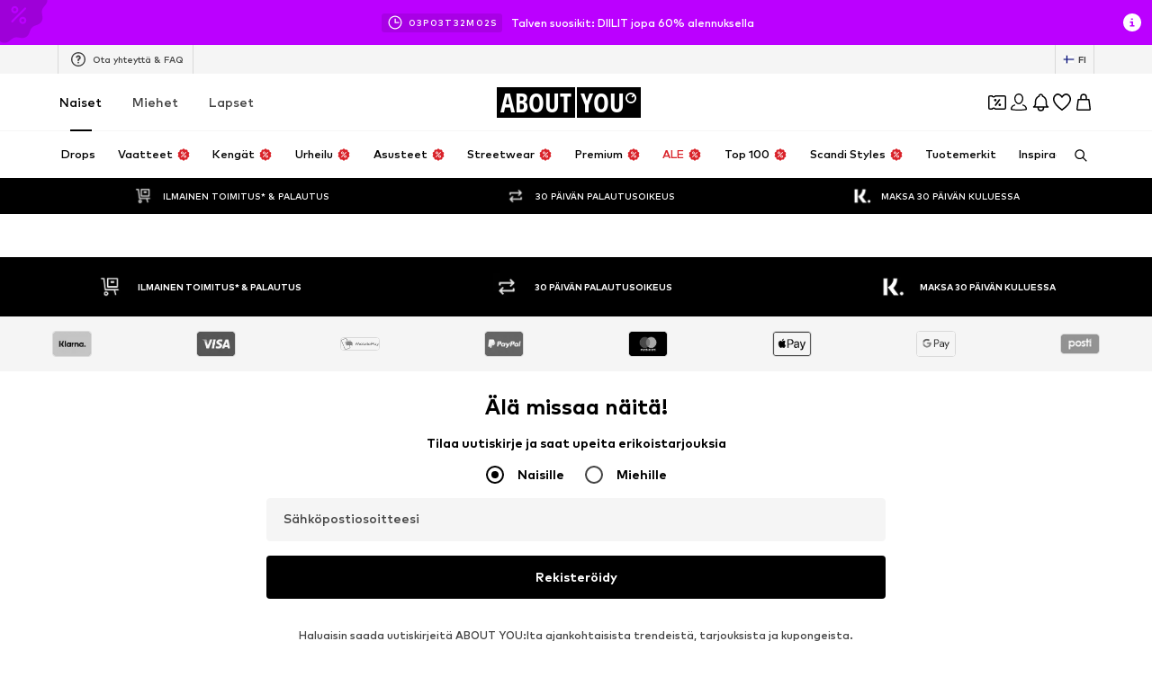

--- FILE ---
content_type: application/javascript
request_url: https://assets.aboutstatic.com/assets/SeoFaqStructuredJson-qutW2qMO.js
body_size: 217385
content:
var uk=Object.defineProperty;var lk=(e,t,r)=>t in e?uk(e,t,{enumerable:!0,configurable:!0,writable:!0,value:r}):e[t]=r;var l=(e,t,r)=>lk(e,typeof t!="symbol"?t+"":t,r);import{gY as ye,f6 as _c,gT as dk,gZ as fk,nG as ty,nH as pk,nI as hk,jq as gk,nJ as mk,nK as vk,nL as yk,nM as Sk,jc as wk,m$ as Pk,df as Ik,nN as ry,mC as _k,mD as bk,nO as Ok,jr as Ck,hh as kk,nP as Ak,k2 as Tk,g as kn,fF as ny,r as D,j as M,fM as y0,aN as ce,W as ke,nQ as xu,fj as We,nR as Rk,ct as j,bE as Ek,nS as xk,fJ as S0,au as w0,kl as P0,kf as wu,kg as Bk,kh as lt,ki as Dk,kk as ya,kd as Fk,k0 as de,ja as jo,nT as iy,jj as bc,eB as I0,k1 as ay,eC as _0,nU as ym,a6 as Nk,O as Sm,nV as Lk,fH as b0,aG as Uk,nW as Mk,jO as $k,jG as Gk,ab as Hk,aa as qk,lN as Wk,cp as Vk,kA as Jk,jb as Oc,kj as zk,k_ as Kk,ig as Yk,fZ as Zk,dA as O0,nX as Xk,hV as Jc,nY as Xl,kb as Qk,ae as C0,aB as jk,bW as eA,dO as k0,E as tA,nZ as rA,b7 as nA,b as fr,f7 as iA,n_ as sy,fW as aA,e3 as sA,D as oA,dG as cA,bm as uA,gr as oy,n$ as lA,dY as dA,e4 as Sa,_ as ve,o0 as A0,d_ as fA,av as T0,nw as pA}from"./index-B27iGIei.js";import{c as hA,t as gA,d as mA,b as vA,u as yA,a as SA,f as Se}from"./bapiProduct-CJ5Xqec-.js";import{d as Bu,r as wA}from"./index-y3ulDnmu.js";import{_ as O}from"./colors-CCPX3Y-j.js";import{a as ci,b as wm}from"./coins_history_transaction-B04f8RXh.js";import{G as cy}from"./useShowToast-I_QTXsAn.js";function PA(e,t){for(var r=0;r<t.length;r++){const n=t[r];if(typeof n!="string"&&!Array.isArray(n)){for(const i in n)if(i!=="default"&&!(i in e)){const a=Object.getOwnPropertyDescriptor(n,i);a&&Object.defineProperty(e,i,a.get?a:{enumerable:!0,get:()=>n[i]})}}}return Object.freeze(Object.defineProperty(e,Symbol.toStringTag,{value:"Module"}))}const IA={},_A=Object.freeze(Object.defineProperty({__proto__:null,default:IA},Symbol.toStringTag,{value:"Module"}));var Ql,uy;function bA(){return uy||(uy=1,Ql=function(){if(typeof Symbol!="function"||typeof Object.getOwnPropertySymbols!="function")return!1;if(typeof Symbol.iterator=="symbol")return!0;var t={},r=Symbol("test"),n=Object(r);if(typeof r=="string"||Object.prototype.toString.call(r)!=="[object Symbol]"||Object.prototype.toString.call(n)!=="[object Symbol]")return!1;var i=42;t[r]=i;for(r in t)return!1;if(typeof Object.keys=="function"&&Object.keys(t).length!==0||typeof Object.getOwnPropertyNames=="function"&&Object.getOwnPropertyNames(t).length!==0)return!1;var a=Object.getOwnPropertySymbols(t);if(a.length!==1||a[0]!==r||!Object.prototype.propertyIsEnumerable.call(t,r))return!1;if(typeof Object.getOwnPropertyDescriptor=="function"){var s=Object.getOwnPropertyDescriptor(t,r);if(s.value!==i||s.enumerable!==!0)return!1}return!0}),Ql}var jl,ly;function OA(){if(ly)return jl;ly=1;var e=typeof Symbol<"u"&&Symbol,t=bA();return jl=function(){return typeof e!="function"||typeof Symbol!="function"||typeof e("foo")!="symbol"||typeof Symbol("bar")!="symbol"?!1:t()},jl}var ed,dy;function CA(){if(dy)return ed;dy=1;var e="Function.prototype.bind called on incompatible ",t=Array.prototype.slice,r=Object.prototype.toString,n="[object Function]";return ed=function(a){var s=this;if(typeof s!="function"||r.call(s)!==n)throw new TypeError(e+s);for(var o=t.call(arguments,1),c,u=function(){if(this instanceof c){var S=s.apply(this,o.concat(t.call(arguments)));return Object(S)===S?S:this}else return s.apply(a,o.concat(t.call(arguments)))},d=Math.max(0,s.length-o.length),f=[],g=0;g<d;g++)f.push("$"+g);if(c=Function("binder","return function ("+f.join(",")+"){ return binder.apply(this,arguments); }")(u),s.prototype){var h=function(){};h.prototype=s.prototype,c.prototype=new h,h.prototype=null}return c},ed}var td,fy;function Pm(){if(fy)return td;fy=1;var e=CA();return td=Function.prototype.bind||e,td}var rd,py;function kA(){if(py)return rd;py=1;var e=Pm();return rd=e.call(Function.call,Object.prototype.hasOwnProperty),rd}var nd,hy;function Im(){if(hy)return nd;hy=1;var e,t=SyntaxError,r=Function,n=TypeError,i=function(R){try{return r('"use strict"; return ('+R+").constructor;")()}catch{}},a=Object.getOwnPropertyDescriptor;if(a)try{a({},"")}catch{a=null}var s=function(){throw new n},o=a?function(){try{return arguments.callee,s}catch{try{return a(arguments,"callee").get}catch{return s}}}():s,c=OA()(),u=Object.getPrototypeOf||function(R){return R.__proto__},d={},f=typeof Uint8Array>"u"?e:u(Uint8Array),g={"%AggregateError%":typeof AggregateError>"u"?e:AggregateError,"%Array%":Array,"%ArrayBuffer%":typeof ArrayBuffer>"u"?e:ArrayBuffer,"%ArrayIteratorPrototype%":c?u([][Symbol.iterator]()):e,"%AsyncFromSyncIteratorPrototype%":e,"%AsyncFunction%":d,"%AsyncGenerator%":d,"%AsyncGeneratorFunction%":d,"%AsyncIteratorPrototype%":d,"%Atomics%":typeof Atomics>"u"?e:Atomics,"%BigInt%":typeof BigInt>"u"?e:BigInt,"%Boolean%":Boolean,"%DataView%":typeof DataView>"u"?e:DataView,"%Date%":Date,"%decodeURI%":decodeURI,"%decodeURIComponent%":decodeURIComponent,"%encodeURI%":encodeURI,"%encodeURIComponent%":encodeURIComponent,"%Error%":Error,"%eval%":eval,"%EvalError%":EvalError,"%Float32Array%":typeof Float32Array>"u"?e:Float32Array,"%Float64Array%":typeof Float64Array>"u"?e:Float64Array,"%FinalizationRegistry%":typeof FinalizationRegistry>"u"?e:FinalizationRegistry,"%Function%":r,"%GeneratorFunction%":d,"%Int8Array%":typeof Int8Array>"u"?e:Int8Array,"%Int16Array%":typeof Int16Array>"u"?e:Int16Array,"%Int32Array%":typeof Int32Array>"u"?e:Int32Array,"%isFinite%":isFinite,"%isNaN%":isNaN,"%IteratorPrototype%":c?u(u([][Symbol.iterator]())):e,"%JSON%":typeof JSON=="object"?JSON:e,"%Map%":typeof Map>"u"?e:Map,"%MapIteratorPrototype%":typeof Map>"u"||!c?e:u(new Map()[Symbol.iterator]()),"%Math%":Math,"%Number%":Number,"%Object%":Object,"%parseFloat%":parseFloat,"%parseInt%":parseInt,"%Promise%":typeof Promise>"u"?e:Promise,"%Proxy%":typeof Proxy>"u"?e:Proxy,"%RangeError%":RangeError,"%ReferenceError%":ReferenceError,"%Reflect%":typeof Reflect>"u"?e:Reflect,"%RegExp%":RegExp,"%Set%":typeof Set>"u"?e:Set,"%SetIteratorPrototype%":typeof Set>"u"||!c?e:u(new Set()[Symbol.iterator]()),"%SharedArrayBuffer%":typeof SharedArrayBuffer>"u"?e:SharedArrayBuffer,"%String%":String,"%StringIteratorPrototype%":c?u(""[Symbol.iterator]()):e,"%Symbol%":c?Symbol:e,"%SyntaxError%":t,"%ThrowTypeError%":o,"%TypedArray%":f,"%TypeError%":n,"%Uint8Array%":typeof Uint8Array>"u"?e:Uint8Array,"%Uint8ClampedArray%":typeof Uint8ClampedArray>"u"?e:Uint8ClampedArray,"%Uint16Array%":typeof Uint16Array>"u"?e:Uint16Array,"%Uint32Array%":typeof Uint32Array>"u"?e:Uint32Array,"%URIError%":URIError,"%WeakMap%":typeof WeakMap>"u"?e:WeakMap,"%WeakRef%":typeof WeakRef>"u"?e:WeakRef,"%WeakSet%":typeof WeakSet>"u"?e:WeakSet},h=function R(F){var q;if(F==="%AsyncFunction%")q=i("async function () {}");else if(F==="%GeneratorFunction%")q=i("function* () {}");else if(F==="%AsyncGeneratorFunction%")q=i("async function* () {}");else if(F==="%AsyncGenerator%"){var H=R("%AsyncGeneratorFunction%");H&&(q=H.prototype)}else if(F==="%AsyncIteratorPrototype%"){var N=R("%AsyncGenerator%");N&&(q=u(N.prototype))}return g[F]=q,q},S={"%ArrayBufferPrototype%":["ArrayBuffer","prototype"],"%ArrayPrototype%":["Array","prototype"],"%ArrayProto_entries%":["Array","prototype","entries"],"%ArrayProto_forEach%":["Array","prototype","forEach"],"%ArrayProto_keys%":["Array","prototype","keys"],"%ArrayProto_values%":["Array","prototype","values"],"%AsyncFunctionPrototype%":["AsyncFunction","prototype"],"%AsyncGenerator%":["AsyncGeneratorFunction","prototype"],"%AsyncGeneratorPrototype%":["AsyncGeneratorFunction","prototype","prototype"],"%BooleanPrototype%":["Boolean","prototype"],"%DataViewPrototype%":["DataView","prototype"],"%DatePrototype%":["Date","prototype"],"%ErrorPrototype%":["Error","prototype"],"%EvalErrorPrototype%":["EvalError","prototype"],"%Float32ArrayPrototype%":["Float32Array","prototype"],"%Float64ArrayPrototype%":["Float64Array","prototype"],"%FunctionPrototype%":["Function","prototype"],"%Generator%":["GeneratorFunction","prototype"],"%GeneratorPrototype%":["GeneratorFunction","prototype","prototype"],"%Int8ArrayPrototype%":["Int8Array","prototype"],"%Int16ArrayPrototype%":["Int16Array","prototype"],"%Int32ArrayPrototype%":["Int32Array","prototype"],"%JSONParse%":["JSON","parse"],"%JSONStringify%":["JSON","stringify"],"%MapPrototype%":["Map","prototype"],"%NumberPrototype%":["Number","prototype"],"%ObjectPrototype%":["Object","prototype"],"%ObjProto_toString%":["Object","prototype","toString"],"%ObjProto_valueOf%":["Object","prototype","valueOf"],"%PromisePrototype%":["Promise","prototype"],"%PromiseProto_then%":["Promise","prototype","then"],"%Promise_all%":["Promise","all"],"%Promise_reject%":["Promise","reject"],"%Promise_resolve%":["Promise","resolve"],"%RangeErrorPrototype%":["RangeError","prototype"],"%ReferenceErrorPrototype%":["ReferenceError","prototype"],"%RegExpPrototype%":["RegExp","prototype"],"%SetPrototype%":["Set","prototype"],"%SharedArrayBufferPrototype%":["SharedArrayBuffer","prototype"],"%StringPrototype%":["String","prototype"],"%SymbolPrototype%":["Symbol","prototype"],"%SyntaxErrorPrototype%":["SyntaxError","prototype"],"%TypedArrayPrototype%":["TypedArray","prototype"],"%TypeErrorPrototype%":["TypeError","prototype"],"%Uint8ArrayPrototype%":["Uint8Array","prototype"],"%Uint8ClampedArrayPrototype%":["Uint8ClampedArray","prototype"],"%Uint16ArrayPrototype%":["Uint16Array","prototype"],"%Uint32ArrayPrototype%":["Uint32Array","prototype"],"%URIErrorPrototype%":["URIError","prototype"],"%WeakMapPrototype%":["WeakMap","prototype"],"%WeakSetPrototype%":["WeakSet","prototype"]},p=Pm(),y=kA(),m=p.call(Function.call,Array.prototype.concat),I=p.call(Function.apply,Array.prototype.splice),P=p.call(Function.call,String.prototype.replace),v=p.call(Function.call,String.prototype.slice),C=/[^%.[\]]+|\[(?:(-?\d+(?:\.\d+)?)|(["'])((?:(?!\2)[^\\]|\\.)*?)\2)\]|(?=(?:\.|\[\])(?:\.|\[\]|%$))/g,_=/\\(\\)?/g,k=function(F){var q=v(F,0,1),H=v(F,-1);if(q==="%"&&H!=="%")throw new t("invalid intrinsic syntax, expected closing `%`");if(H==="%"&&q!=="%")throw new t("invalid intrinsic syntax, expected opening `%`");var N=[];return P(F,C,function(z,Y,re,ge){N[N.length]=re?P(ge,_,"$1"):Y||z}),N},w=function(F,q){var H=F,N;if(y(S,H)&&(N=S[H],H="%"+N[0]+"%"),y(g,H)){var z=g[H];if(z===d&&(z=h(H)),typeof z>"u"&&!q)throw new n("intrinsic "+F+" exists, but is not available. Please file an issue!");return{alias:N,name:H,value:z}}throw new t("intrinsic "+F+" does not exist!")};return nd=function(F,q){if(typeof F!="string"||F.length===0)throw new n("intrinsic name must be a non-empty string");if(arguments.length>1&&typeof q!="boolean")throw new n('"allowMissing" argument must be a boolean');var H=k(F),N=H.length>0?H[0]:"",z=w("%"+N+"%",q),Y=z.name,re=z.value,ge=!1,ae=z.alias;ae&&(N=ae[0],I(H,m([0,1],ae)));for(var ne=1,U=!0;ne<H.length;ne+=1){var V=H[ne],W=v(V,0,1),Q=v(V,-1);if((W==='"'||W==="'"||W==="`"||Q==='"'||Q==="'"||Q==="`")&&W!==Q)throw new t("property names with quotes must have matching quotes");if((V==="constructor"||!U)&&(ge=!0),N+="."+V,Y="%"+N+"%",y(g,Y))re=g[Y];else if(re!=null){if(!(V in re)){if(!q)throw new n("base intrinsic for "+F+" exists, but the property is not available.");return}if(a&&ne+1>=H.length){var $=a(re,V);U=!!$,U&&"get"in $&&!("originalValue"in $.get)?re=$.get:re=re[V]}else U=y(re,V),re=re[V];U&&!ge&&(g[Y]=re)}}return re},nd}var id={exports:{}},gy;function AA(){return gy||(gy=1,function(e){var t=Pm(),r=Im(),n=r("%Function.prototype.apply%"),i=r("%Function.prototype.call%"),a=r("%Reflect.apply%",!0)||t.call(i,n),s=r("%Object.getOwnPropertyDescriptor%",!0),o=r("%Object.defineProperty%",!0),c=r("%Math.max%");if(o)try{o({},"a",{value:1})}catch{o=null}e.exports=function(f){var g=a(t,i,arguments);if(s&&o){var h=s(g,"length");h.configurable&&o(g,"length",{value:1+c(0,f.length-(arguments.length-1))})}return g};var u=function(){return a(t,n,arguments)};o?o(e.exports,"apply",{value:u}):e.exports.apply=u}(id)),id.exports}var ad,my;function TA(){if(my)return ad;my=1;var e=Im(),t=AA(),r=t(e("String.prototype.indexOf"));return ad=function(i,a){var s=e(i,!!a);return typeof s=="function"&&r(i,".prototype.")>-1?t(s):s},ad}class RA{constructor(t,r){l(this,"providers");l(this,"state");l(this,"callForAllProvider",t=>{for(const r of this.providers)try{t(r)}catch(n){console.error(n)}});l(this,"trackContentView",({page:t,customer:r})=>{this.callForAllProvider(n=>n.trackContentView&&ye(n.trackContentView({page:t,customer:r})(this.state),this.state))});l(this,"trackCategoryView",({page:t,categoryDetail:r})=>{this.callForAllProvider(n=>n.trackCategoryView&&ye(n.trackCategoryView({page:t,categoryDetail:r})(this.state),this.state))});l(this,"trackAdpView",({page:t,product:r,productCategories:n})=>{this.callForAllProvider(i=>i.trackAdpView&&ye(i.trackAdpView({page:t,product:r,productCategories:n})(this.state),this.state))});l(this,"trackAdpSizeChange",({product:t,variant:r,productCategories:n})=>{this.callForAllProvider(i=>i.trackAdpSizeChange&&ye(i.trackAdpSizeChange({product:t,variant:r,productCategories:n})(this.state),this.state))});l(this,"trackStoryView",({page:t,customer:r})=>{this.callForAllProvider(n=>n.trackStoryView&&ye(n.trackStoryView({page:t,customer:r})(this.state),this.state))});l(this,"trackOutfitView",({page:t,customer:r})=>{this.callForAllProvider(n=>n.trackOutfitView&&ye(n.trackOutfitView({page:t,customer:r})(this.state),this.state))});l(this,"trackCustomerData",({customer:t,basketCount:r,wishlistCount:n,basketItems:i})=>{this.callForAllProvider(a=>a.trackCustomerData&&ye(a.trackCustomerData({customer:t,basketCount:r,wishlistCount:n,basketItems:i})(this.state),this.state))});l(this,"trackProductInteraction",({type:t,section:r,element:n,product:i})=>{this.callForAllProvider(a=>a.trackProductInteraction&&ye(a.trackProductInteraction({type:t,section:r,element:n,product:i})(this.state),this.state))});l(this,"trackBasketAction",({type:t,section:r,element:n,basketItem:i})=>{this.callForAllProvider(a=>a.trackBasketAction&&a.trackBasketAction({type:t,section:r,element:n,basketItem:i})(this.state))});l(this,"trackWishlistAction",({type:t,section:r,element:n,wishlistItem:i})=>{this.callForAllProvider(a=>a.trackWishlistAction&&ye(a.trackWishlistAction({type:t,section:r,element:n,wishlistItem:i})(this.state),this.state))});l(this,"trackPromotionInteraction",({type:t,section:r,element:n,promotion:i})=>{if(n.type==="product-list-element-content"){console.error('Wrongly using "product-list-element-content" element context for a non-product reco');return}this.callForAllProvider(a=>a.trackPromotionInteraction&&ye(a.trackPromotionInteraction({type:t,section:r,element:n,promotion:i})(this.state),this.state))});l(this,"trackOrderSuccessPage",({customer:t,transactions:r,recommendedSizes:n,localeData:i,voucher:a})=>{this.callForAllProvider(s=>{if(s.trackOrderSuccessPage){const o=s.trackOrderSuccessPage({customer:t,transactions:r,recommendedSizes:n,localeData:i,voucher:a})(this.state);Array.isArray(o)?o.forEach(c=>ye(c,this.state)):ye(o,this.state)}})});l(this,"trackOspError",({message:t})=>{this.callForAllProvider(r=>r.trackOspError&&ye(r.trackOspError({message:t}),this.state))});l(this,"trackHouston",({message:t})=>{this.callForAllProvider(r=>r.trackHouston&&ye(r.trackHouston({message:t}),this.state))});l(this,"trackMainFilterSelection",({selection:t,action:r,label:n})=>{const i=r!=null?r:"click",a=n!=null?n:"filter_modal";this.callForAllProvider(s=>{var o;return ye((o=s.trackMainFilterSelection)==null?void 0:o.call(s,{selection:t,action:i,label:a})(this.state),this.state)})});l(this,"trackQuickFilterSelection",({selection:t,action:r,label:n})=>{const i=r!=null?r:"click",a=n!=null?n:"filter_modal";this.callForAllProvider(s=>{var o;return ye((o=s.trackQuickFilterSelection)==null?void 0:o.call(s,{selection:t,action:i,label:a})(this.state),this.state)})});l(this,"trackProductListSort",({sort:t})=>{this.callForAllProvider(r=>r.trackProductListSort&&ye(r.trackProductListSort({sort:t})(this.state),this.state))});l(this,"trackProductListTileView",({tileView:t})=>{this.callForAllProvider(r=>r.trackProductListTileView&&ye(r.trackProductListTileView({tileView:t})(this.state),this.state))});l(this,"trackContentInteraction",({interaction:t})=>{this.callForAllProvider(r=>r.trackContentInteraction&&ye(r.trackContentInteraction({interaction:t})(),this.state))});l(this,"trackFitAnalytics",({product:t,action:r})=>{this.callForAllProvider(n=>n.trackFitAnalytics&&ye(n.trackFitAnalytics({product:t,action:r})(this.state),this.state))});l(this,"trackCookieBanner",({action:t})=>{this.callForAllProvider(r=>r.trackCookieBanner&&ye(r.trackCookieBanner({action:t}),this.state))});l(this,"trackNewsletter",({action:t,email:r})=>{this.callForAllProvider(n=>n.trackNewsletter&&ye(n.trackNewsletter({action:t,email:r})(this.state),this.state))});l(this,"trackShopFeature",({feature:t})=>{this.callForAllProvider(r=>r.trackShopFeature&&ye(r.trackShopFeature({feature:t})(),this.state))});l(this,"trackSearch",({name:t,label:r,searchTermCompleted:n,action:i,searchDestination:a,searchType:s})=>{this.callForAllProvider(o=>o.trackSearch&&ye(o.trackSearch({name:t,label:r,searchTermCompleted:n,action:i,searchDestination:a,searchType:s}),this.state))});l(this,"trackNotification",({action:t,headline:r})=>{this.callForAllProvider(n=>n.trackNotification&&ye(n.trackNotification({action:t,headline:r}),this.state))});l(this,"trackABTestGroupAssignment",({testName:t,testVariation:r})=>{this.callForAllProvider(n=>n.trackABTestGroupAssignment&&ye(n.trackABTestGroupAssignment({testName:t,testVariation:r})(this.state),this.state))});l(this,"trackExperimentActivation",({testName:t,testVariation:r})=>{this.callForAllProvider(n=>n.trackExperimentActivation&&ye(n.trackExperimentActivation({testName:t,testVariation:r})(),this.state))});l(this,"trackExpressCheckout",({action:t,paymentMethod:r})=>{this.callForAllProvider(n=>n.trackExpressCheckout&&ye(n.trackExpressCheckout({action:t,paymentMethod:r}),this.state))});l(this,"trackSearchSuggest",({searchTerm:t})=>{this.callForAllProvider(r=>r.trackSearchSuggest&&ye(r.trackSearchSuggest({searchTerm:t}),this.state))});l(this,"trackMediaPollResult",({channels:t,secondaryChannels:r,otherText:n})=>{this.callForAllProvider(i=>i.trackMediaPollResult&&ye(i.trackMediaPollResult({channels:t,secondaryChannels:r,otherText:n}),this.state))});l(this,"trackMembership",({action:t,card:r})=>{this.callForAllProvider(n=>n.trackMembership&&ye(n.trackMembership({action:t,card:r}),this.state))});l(this,"trackAccountRegistration",({action:t})=>{this.callForAllProvider(r=>r.trackAccountRegistration&&ye(r.trackAccountRegistration({action:t}),this.state))});l(this,"trackHotDrops",({label:t})=>{this.callForAllProvider(r=>r.trackHotDrops&&ye(r.trackHotDrops({label:t}),this.state))});l(this,"trackProductReview",({action:t,productId:r})=>{this.callForAllProvider(n=>n.trackProductReview&&ye(n.trackProductReview({action:t,productId:r}),this.state))});l(this,"trackOriginClick",({origin:t})=>{this.callForAllProvider(r=>r.trackOriginClick&&r.trackOriginClick({origin:t})(this.state))});l(this,"trackLiveShoppingPlayer",({showId:t,interactionType:r,id:n,broadcastLength:i,showLength:a})=>{this.callForAllProvider(s=>s.trackLiveShoppingPlayer&&ye(s.trackLiveShoppingPlayer({showId:t,interactionType:r,id:n,broadcastLength:i,showLength:a}),this.state))});l(this,"replayLastContentViewBefore",t=>{this.callForAllProvider(r=>r.replayLastContentViewBefore&&ye(r.replayLastContentViewBefore(t)(this.state),this.state))});this.providers=t,this.state=r}}const EA=e=>t=>{const n=t.getCurrent().pageHistory.reverse().find(({page:{type:i}})=>i!==e);return _c(n)(t)},xA=({action:e})=>({event:"account_registration_conversion",action:e,label:"",value:null}),BA=({product:e,variant:t,productCategories:r})=>n=>{var u,d,f;const i=n.getCurrent(),{currentPage:a}=i,s=dk({productCategories:r,state:i}),{product:o}=fk({currentState:i,product:e,variant:t,element:void 0,section:void 0,category:s,productUnitPrice:e.unitPrice});return{GA4:{event:"view_item",content_name:((u=a==null?void 0:a.page)==null?void 0:u.path)||"",page_type:((d=a==null?void 0:a.page)==null?void 0:d.type)||"",page_type_id:(a==null?void 0:a.type)==="detailed"?`${((f=a.page)==null?void 0:f.id)||""}`:"",ecommerce:{items:[o]}}}},DA=({page:e})=>t=>_c({page:e})(t),FA=({action:e})=>({event:"cookieBanner",action:e,label:null,value:null}),NA=({label:e})=>({event:"hotdrop",action:"subscription",label:e,value:null}),LA=({message:e})=>({event:"control",action:"houston",label:e,value:null}),UA=({showId:e,interactionType:t,id:r,broadcastLength:n,showLength:i})=>({event:"liveShoppingPlayer",label:e,action:MA({interactionType:t,id:r,broadcastLength:n,showLength:i})}),MA=({interactionType:e,id:t,broadcastLength:r,showLength:n})=>{let i=e;return t&&(i+=`|${t}`),r&&(i+=`|${r}`),n&&(i+=`|${n}`),i},$A=({channels:e,secondaryChannels:t,otherText:r})=>{const n=e.sort(vy),i=ty(n),a=ty([...t].map(o=>o==="TV_Other"?"TV_Other: "+r:o==="MISC_Other"?"MISC_Other: "+r:o).sort(vy));return{event:"Q&A Woher kennst du uns?",action:i,label:a}};function vy(e,t){const r=e&&e.toUpperCase()||"",n=t&&t.toUpperCase()||"";return r<n?-1:r>n?1:0}const GA=({action:e,card:t})=>({event:"orderMembershipCard",action:e,label:null,value:null,card:t}),HA=({action:e,headline:t})=>({event:"notification",action:e,label:t,value:null}),qA=({page:e})=>t=>_c({page:e})(t),WA=({sort:e})=>t=>{var i,a,s;t.update({sort:e});const{currentPage:r}=t.getCurrent();return{GA4:{event:"filter",action:"submit",label:"filter_modal",value:null,content_name:((i=r==null?void 0:r.page)==null?void 0:i.path)||"",page_type:((a=r==null?void 0:r.page)==null?void 0:a.type)||"",page_type_id:(r==null?void 0:r.type)==="detailed"?`${((s=r.page)==null?void 0:s.id)||""}`:"",attribute_group:"sort",attributes:e}}},VA=({tileView:e})=>t=>{var i,a,s;const{currentPage:r}=t.getCurrent();return{GA4:{event:"filter",action:"submit",label:"filter_modal",value:null,content_name:((i=r==null?void 0:r.page)==null?void 0:i.path)||"",page_type:((a=r==null?void 0:r.page)==null?void 0:a.type)||"",page_type_id:(r==null?void 0:r.type)==="detailed"?`${((s=r.page)==null?void 0:s.id)||""}`:"",attribute_group:"view",attributes:e}}},JA=({action:e,productId:t})=>({event:"product_review",action:e,label:t,value:null}),zA=({searchTerm:e})=>({GA4:{event:"search",action:"search_suggest",label:e}}),KA=({page:e})=>t=>_c({page:e})(t),YA=({clientState:e,enableSynchronousEvents:t})=>(t&&(window.enableSynchronousEvents=!0),{additionalDataForAddToBasket:vA(e),additionalDataForAddToWishlist:mA(e),trackContentView:_c,trackCategoryView:DA,trackAdpView:gA,trackAdpSizeChange:BA,trackOutfitView:qA,trackStoryView:KA,trackCustomerData:Ak,trackProductInteraction:kk,trackBasketAction:Ck,trackWishlistAction:hA,trackPromotionInteraction:Ok,trackOrderSuccessPage:bk,trackOspError:_k,trackHouston:LA,trackMainFilterSelection:({selection:r,action:n,label:i})=>ry({selection:r===Tk?r:{...r,type:"main"},action:n,label:i}),trackQuickFilterSelection:({selection:r,action:n,label:i})=>ry({selection:{...r,type:"quick"},action:n,label:i}),trackProductListSort:WA,trackProductListTileView:VA,trackContentInteraction:Ik,trackFitAnalytics:Pk,trackCookieBanner:FA,trackNewsletter:wk,trackABTestGroupAssignment:Sk,trackExperimentActivation:yk,trackShopFeature:vk,trackSearch:mk,trackExpressCheckout:gk,trackNotification:HA,trackSearchSuggest:zA,trackMediaPollResult:$A,trackMembership:GA,trackAccountRegistration:xA,trackHotDrops:NA,trackProductReview:JA,trackOriginClick:hk,trackLogout:pk,trackLiveShoppingPlayer:UA,replayLastContentViewBefore:EA});var zc={exports:{}},sd,yy;function R0(){return yy||(yy=1,sd=function(t,r){return function(){for(var i=new Array(arguments.length),a=0;a<i.length;a++)i[a]=arguments[a];return t.apply(r,i)}}),sd}var od,Sy;function Pt(){if(Sy)return od;Sy=1;var e=R0(),t=Object.prototype.toString;function r(w){return t.call(w)==="[object Array]"}function n(w){return typeof w>"u"}function i(w){return w!==null&&!n(w)&&w.constructor!==null&&!n(w.constructor)&&typeof w.constructor.isBuffer=="function"&&w.constructor.isBuffer(w)}function a(w){return t.call(w)==="[object ArrayBuffer]"}function s(w){return typeof FormData<"u"&&w instanceof FormData}function o(w){var R;return typeof ArrayBuffer<"u"&&ArrayBuffer.isView?R=ArrayBuffer.isView(w):R=w&&w.buffer&&w.buffer instanceof ArrayBuffer,R}function c(w){return typeof w=="string"}function u(w){return typeof w=="number"}function d(w){return w!==null&&typeof w=="object"}function f(w){if(t.call(w)!=="[object Object]")return!1;var R=Object.getPrototypeOf(w);return R===null||R===Object.prototype}function g(w){return t.call(w)==="[object Date]"}function h(w){return t.call(w)==="[object File]"}function S(w){return t.call(w)==="[object Blob]"}function p(w){return t.call(w)==="[object Function]"}function y(w){return d(w)&&p(w.pipe)}function m(w){return typeof URLSearchParams<"u"&&w instanceof URLSearchParams}function I(w){return w.replace(/^\s*/,"").replace(/\s*$/,"")}function P(){return typeof navigator<"u"&&(navigator.product==="ReactNative"||navigator.product==="NativeScript"||navigator.product==="NS")?!1:typeof window<"u"&&typeof document<"u"}function v(w,R){if(!(w===null||typeof w>"u"))if(typeof w!="object"&&(w=[w]),r(w))for(var F=0,q=w.length;F<q;F++)R.call(null,w[F],F,w);else for(var H in w)Object.prototype.hasOwnProperty.call(w,H)&&R.call(null,w[H],H,w)}function C(){var w={};function R(H,N){f(w[N])&&f(H)?w[N]=C(w[N],H):f(H)?w[N]=C({},H):r(H)?w[N]=H.slice():w[N]=H}for(var F=0,q=arguments.length;F<q;F++)v(arguments[F],R);return w}function _(w,R,F){return v(R,function(H,N){F&&typeof H=="function"?w[N]=e(H,F):w[N]=H}),w}function k(w){return w.charCodeAt(0)===65279&&(w=w.slice(1)),w}return od={isArray:r,isArrayBuffer:a,isBuffer:i,isFormData:s,isArrayBufferView:o,isString:c,isNumber:u,isObject:d,isPlainObject:f,isUndefined:n,isDate:g,isFile:h,isBlob:S,isFunction:p,isStream:y,isURLSearchParams:m,isStandardBrowserEnv:P,forEach:v,merge:C,extend:_,trim:I,stripBOM:k},od}var cd,wy;function E0(){if(wy)return cd;wy=1;var e=Pt();function t(r){return encodeURIComponent(r).replace(/%3A/gi,":").replace(/%24/g,"$").replace(/%2C/gi,",").replace(/%20/g,"+").replace(/%5B/gi,"[").replace(/%5D/gi,"]")}return cd=function(n,i,a){if(!i)return n;var s;if(a)s=a(i);else if(e.isURLSearchParams(i))s=i.toString();else{var o=[];e.forEach(i,function(d,f){d===null||typeof d>"u"||(e.isArray(d)?f=f+"[]":d=[d],e.forEach(d,function(h){e.isDate(h)?h=h.toISOString():e.isObject(h)&&(h=JSON.stringify(h)),o.push(t(f)+"="+t(h))}))}),s=o.join("&")}if(s){var c=n.indexOf("#");c!==-1&&(n=n.slice(0,c)),n+=(n.indexOf("?")===-1?"?":"&")+s}return n},cd}var ud,Py;function ZA(){if(Py)return ud;Py=1;var e=Pt();function t(){this.handlers=[]}return t.prototype.use=function(n,i){return this.handlers.push({fulfilled:n,rejected:i}),this.handlers.length-1},t.prototype.eject=function(n){this.handlers[n]&&(this.handlers[n]=null)},t.prototype.forEach=function(n){e.forEach(this.handlers,function(a){a!==null&&n(a)})},ud=t,ud}var ld,Iy;function XA(){if(Iy)return ld;Iy=1;var e=Pt();return ld=function(r,n,i){return e.forEach(i,function(s){r=s(r,n)}),r},ld}var dd,_y;function x0(){return _y||(_y=1,dd=function(t){return!!(t&&t.__CANCEL__)}),dd}var fd,by;function QA(){if(by)return fd;by=1;var e=Pt();return fd=function(r,n){e.forEach(r,function(a,s){s!==n&&s.toUpperCase()===n.toUpperCase()&&(r[n]=a,delete r[s])})},fd}var pd,Oy;function jA(){return Oy||(Oy=1,pd=function(t,r,n,i,a){return t.config=r,n&&(t.code=n),t.request=i,t.response=a,t.isAxiosError=!0,t.toJSON=function(){return{message:this.message,name:this.name,description:this.description,number:this.number,fileName:this.fileName,lineNumber:this.lineNumber,columnNumber:this.columnNumber,stack:this.stack,config:this.config,code:this.code}},t}),pd}var hd,Cy;function B0(){if(Cy)return hd;Cy=1;var e=jA();return hd=function(r,n,i,a,s){var o=new Error(r);return e(o,n,i,a,s)},hd}var gd,ky;function eT(){if(ky)return gd;ky=1;var e=B0();return gd=function(r,n,i){var a=i.config.validateStatus;!i.status||!a||a(i.status)?r(i):n(e("Request failed with status code "+i.status,i.config,null,i.request,i))},gd}var md,Ay;function tT(){if(Ay)return md;Ay=1;var e=Pt();return md=e.isStandardBrowserEnv()?function(){return{write:function(n,i,a,s,o,c){var u=[];u.push(n+"="+encodeURIComponent(i)),e.isNumber(a)&&u.push("expires="+new Date(a).toGMTString()),e.isString(s)&&u.push("path="+s),e.isString(o)&&u.push("domain="+o),c===!0&&u.push("secure"),document.cookie=u.join("; ")},read:function(n){var i=document.cookie.match(new RegExp("(^|;\\s*)("+n+")=([^;]*)"));return i?decodeURIComponent(i[3]):null},remove:function(n){this.write(n,"",Date.now()-864e5)}}}():function(){return{write:function(){},read:function(){return null},remove:function(){}}}(),md}var vd,Ty;function rT(){return Ty||(Ty=1,vd=function(t){return/^([a-z][a-z\d\+\-\.]*:)?\/\//i.test(t)}),vd}var yd,Ry;function nT(){return Ry||(Ry=1,yd=function(t,r){return r?t.replace(/\/+$/,"")+"/"+r.replace(/^\/+/,""):t}),yd}var Sd,Ey;function iT(){if(Ey)return Sd;Ey=1;var e=rT(),t=nT();return Sd=function(n,i){return n&&!e(i)?t(n,i):i},Sd}var wd,xy;function aT(){if(xy)return wd;xy=1;var e=Pt(),t=["age","authorization","content-length","content-type","etag","expires","from","host","if-modified-since","if-unmodified-since","last-modified","location","max-forwards","proxy-authorization","referer","retry-after","user-agent"];return wd=function(n){var i={},a,s,o;return n&&e.forEach(n.split(`
`),function(u){if(o=u.indexOf(":"),a=e.trim(u.substr(0,o)).toLowerCase(),s=e.trim(u.substr(o+1)),a){if(i[a]&&t.indexOf(a)>=0)return;a==="set-cookie"?i[a]=(i[a]?i[a]:[]).concat([s]):i[a]=i[a]?i[a]+", "+s:s}}),i},wd}var Pd,By;function sT(){if(By)return Pd;By=1;var e=Pt();return Pd=e.isStandardBrowserEnv()?function(){var r=/(msie|trident)/i.test(navigator.userAgent),n=document.createElement("a"),i;function a(s){var o=s;return r&&(n.setAttribute("href",o),o=n.href),n.setAttribute("href",o),{href:n.href,protocol:n.protocol?n.protocol.replace(/:$/,""):"",host:n.host,search:n.search?n.search.replace(/^\?/,""):"",hash:n.hash?n.hash.replace(/^#/,""):"",hostname:n.hostname,port:n.port,pathname:n.pathname.charAt(0)==="/"?n.pathname:"/"+n.pathname}}return i=a(window.location.href),function(o){var c=e.isString(o)?a(o):o;return c.protocol===i.protocol&&c.host===i.host}}():function(){return function(){return!0}}(),Pd}var Id,Dy;function Fy(){if(Dy)return Id;Dy=1;var e=Pt(),t=eT(),r=tT(),n=E0(),i=iT(),a=aT(),s=sT(),o=B0();return Id=function(u){return new Promise(function(f,g){var h=u.data,S=u.headers;e.isFormData(h)&&delete S["Content-Type"];var p=new XMLHttpRequest;if(u.auth){var y=u.auth.username||"",m=u.auth.password?unescape(encodeURIComponent(u.auth.password)):"";S.Authorization="Basic "+btoa(y+":"+m)}var I=i(u.baseURL,u.url);if(p.open(u.method.toUpperCase(),n(I,u.params,u.paramsSerializer),!0),p.timeout=u.timeout,p.onreadystatechange=function(){if(!(!p||p.readyState!==4)&&!(p.status===0&&!(p.responseURL&&p.responseURL.indexOf("file:")===0))){var C="getAllResponseHeaders"in p?a(p.getAllResponseHeaders()):null,_=!u.responseType||u.responseType==="text"?p.responseText:p.response,k={data:_,status:p.status,statusText:p.statusText,headers:C,config:u,request:p};t(f,g,k),p=null}},p.onabort=function(){p&&(g(o("Request aborted",u,"ECONNABORTED",p)),p=null)},p.onerror=function(){g(o("Network Error",u,null,p)),p=null},p.ontimeout=function(){var C="timeout of "+u.timeout+"ms exceeded";u.timeoutErrorMessage&&(C=u.timeoutErrorMessage),g(o(C,u,"ECONNABORTED",p)),p=null},e.isStandardBrowserEnv()){var P=(u.withCredentials||s(I))&&u.xsrfCookieName?r.read(u.xsrfCookieName):void 0;P&&(S[u.xsrfHeaderName]=P)}if("setRequestHeader"in p&&e.forEach(S,function(C,_){typeof h>"u"&&_.toLowerCase()==="content-type"?delete S[_]:p.setRequestHeader(_,C)}),e.isUndefined(u.withCredentials)||(p.withCredentials=!!u.withCredentials),u.responseType)try{p.responseType=u.responseType}catch(v){if(u.responseType!=="json")throw v}typeof u.onDownloadProgress=="function"&&p.addEventListener("progress",u.onDownloadProgress),typeof u.onUploadProgress=="function"&&p.upload&&p.upload.addEventListener("progress",u.onUploadProgress),u.cancelToken&&u.cancelToken.promise.then(function(C){p&&(p.abort(),g(C),p=null)}),h||(h=null),p.send(h)})},Id}var _d,Ny;function D0(){if(Ny)return _d;Ny=1;var e=Pt(),t=QA(),r={"Content-Type":"application/x-www-form-urlencoded"};function n(s,o){!e.isUndefined(s)&&e.isUndefined(s["Content-Type"])&&(s["Content-Type"]=o)}function i(){var s;return(typeof XMLHttpRequest<"u"||typeof process<"u"&&Object.prototype.toString.call(process)==="[object process]")&&(s=Fy()),s}var a={adapter:i(),transformRequest:[function(o,c){return t(c,"Accept"),t(c,"Content-Type"),e.isFormData(o)||e.isArrayBuffer(o)||e.isBuffer(o)||e.isStream(o)||e.isFile(o)||e.isBlob(o)?o:e.isArrayBufferView(o)?o.buffer:e.isURLSearchParams(o)?(n(c,"application/x-www-form-urlencoded;charset=utf-8"),o.toString()):e.isObject(o)?(n(c,"application/json;charset=utf-8"),JSON.stringify(o)):o}],transformResponse:[function(o){if(typeof o=="string")try{o=JSON.parse(o)}catch{}return o}],timeout:0,xsrfCookieName:"XSRF-TOKEN",xsrfHeaderName:"X-XSRF-TOKEN",maxContentLength:-1,maxBodyLength:-1,validateStatus:function(o){return o>=200&&o<300}};return a.headers={common:{Accept:"application/json, text/plain, */*"}},e.forEach(["delete","get","head"],function(o){a.headers[o]={}}),e.forEach(["post","put","patch"],function(o){a.headers[o]=e.merge(r)}),_d=a,_d}var bd,Ly;function oT(){if(Ly)return bd;Ly=1;var e=Pt(),t=XA(),r=x0(),n=D0();function i(a){a.cancelToken&&a.cancelToken.throwIfRequested()}return bd=function(s){i(s),s.headers=s.headers||{},s.data=t(s.data,s.headers,s.transformRequest),s.headers=e.merge(s.headers.common||{},s.headers[s.method]||{},s.headers),e.forEach(["delete","get","head","post","put","patch","common"],function(u){delete s.headers[u]});var o=s.adapter||n.adapter;return o(s).then(function(u){return i(s),u.data=t(u.data,u.headers,s.transformResponse),u},function(u){return r(u)||(i(s),u&&u.response&&(u.response.data=t(u.response.data,u.response.headers,s.transformResponse))),Promise.reject(u)})},bd}var Od,Uy;function F0(){if(Uy)return Od;Uy=1;var e=Pt();return Od=function(r,n){n=n||{};var i={},a=["url","method","data"],s=["headers","auth","proxy","params"],o=["baseURL","transformRequest","transformResponse","paramsSerializer","timeout","timeoutMessage","withCredentials","adapter","responseType","xsrfCookieName","xsrfHeaderName","onUploadProgress","onDownloadProgress","decompress","maxContentLength","maxBodyLength","maxRedirects","transport","httpAgent","httpsAgent","cancelToken","socketPath","responseEncoding"],c=["validateStatus"];function u(h,S){return e.isPlainObject(h)&&e.isPlainObject(S)?e.merge(h,S):e.isPlainObject(S)?e.merge({},S):e.isArray(S)?S.slice():S}function d(h){e.isUndefined(n[h])?e.isUndefined(r[h])||(i[h]=u(void 0,r[h])):i[h]=u(r[h],n[h])}e.forEach(a,function(S){e.isUndefined(n[S])||(i[S]=u(void 0,n[S]))}),e.forEach(s,d),e.forEach(o,function(S){e.isUndefined(n[S])?e.isUndefined(r[S])||(i[S]=u(void 0,r[S])):i[S]=u(void 0,n[S])}),e.forEach(c,function(S){S in n?i[S]=u(r[S],n[S]):S in r&&(i[S]=u(void 0,r[S]))});var f=a.concat(s).concat(o).concat(c),g=Object.keys(r).concat(Object.keys(n)).filter(function(S){return f.indexOf(S)===-1});return e.forEach(g,d),i},Od}var Cd,My;function cT(){if(My)return Cd;My=1;var e=Pt(),t=E0(),r=ZA(),n=oT(),i=F0();function a(s){this.defaults=s,this.interceptors={request:new r,response:new r}}return a.prototype.request=function(o){typeof o=="string"?(o=arguments[1]||{},o.url=arguments[0]):o=o||{},o=i(this.defaults,o),o.method?o.method=o.method.toLowerCase():this.defaults.method?o.method=this.defaults.method.toLowerCase():o.method="get";var c=[n,void 0],u=Promise.resolve(o);for(this.interceptors.request.forEach(function(f){c.unshift(f.fulfilled,f.rejected)}),this.interceptors.response.forEach(function(f){c.push(f.fulfilled,f.rejected)});c.length;)u=u.then(c.shift(),c.shift());return u},a.prototype.getUri=function(o){return o=i(this.defaults,o),t(o.url,o.params,o.paramsSerializer).replace(/^\?/,"")},e.forEach(["delete","get","head","options"],function(o){a.prototype[o]=function(c,u){return this.request(i(u||{},{method:o,url:c,data:(u||{}).data}))}}),e.forEach(["post","put","patch"],function(o){a.prototype[o]=function(c,u,d){return this.request(i(d||{},{method:o,url:c,data:u}))}}),Cd=a,Cd}var kd,$y;function N0(){if($y)return kd;$y=1;function e(t){this.message=t}return e.prototype.toString=function(){return"Cancel"+(this.message?": "+this.message:"")},e.prototype.__CANCEL__=!0,kd=e,kd}var Ad,Gy;function uT(){if(Gy)return Ad;Gy=1;var e=N0();function t(r){if(typeof r!="function")throw new TypeError("executor must be a function.");var n;this.promise=new Promise(function(s){n=s});var i=this;r(function(s){i.reason||(i.reason=new e(s),n(i.reason))})}return t.prototype.throwIfRequested=function(){if(this.reason)throw this.reason},t.source=function(){var n,i=new t(function(s){n=s});return{token:i,cancel:n}},Ad=t,Ad}var Td,Hy;function lT(){return Hy||(Hy=1,Td=function(t){return function(n){return t.apply(null,n)}}),Td}var Rd,qy;function dT(){return qy||(qy=1,Rd=function(t){return typeof t=="object"&&t.isAxiosError===!0}),Rd}var Wy;function fT(){if(Wy)return zc.exports;Wy=1;var e=Pt(),t=R0(),r=cT(),n=F0(),i=D0();function a(o){var c=new r(o),u=t(r.prototype.request,c);return e.extend(u,r.prototype,c),e.extend(u,c),u}var s=a(i);return s.Axios=r,s.create=function(c){return a(n(s.defaults,c))},s.Cancel=N0(),s.CancelToken=uT(),s.isCancel=x0(),s.all=function(c){return Promise.all(c)},s.spread=lT(),s.isAxiosError=dT(),zc.exports=s,zc.exports.default=s,zc.exports}var Ed,Vy;function L0(){return Vy||(Vy=1,Ed=fT()),Ed}var pT=L0();const An=kn(pT),U0={fetch:async({store:e})=>{await e.configStore.fetchConfigOnce()},defer:async({store:e})=>{e.basket.applyEmptyBasketOnce(),e.urlManager.setClientReady()}},hT={"@@functional/placeholder":!0};function Fe(e){return e!=null&&typeof e=="object"&&e["@@functional/placeholder"]===!0}function Ne(e){return function t(r){return arguments.length===0||Fe(r)?t:e.apply(this,arguments)}}function ie(e){return function t(r,n){switch(arguments.length){case 0:return t;case 1:return Fe(r)?t:Ne(function(i){return e(r,i)});default:return Fe(r)&&Fe(n)?t:Fe(r)?Ne(function(i){return e(i,n)}):Fe(n)?Ne(function(i){return e(r,i)}):e(r,n)}}}function _m(e,t){e=e||[],t=t||[];var r,n=e.length,i=t.length,a=[];for(r=0;r<n;)a[a.length]=e[r],r+=1;for(r=0;r<i;)a[a.length]=t[r],r+=1;return a}function pl(e,t){switch(e){case 0:return function(){return t.apply(this,arguments)};case 1:return function(r){return t.apply(this,arguments)};case 2:return function(r,n){return t.apply(this,arguments)};case 3:return function(r,n,i){return t.apply(this,arguments)};case 4:return function(r,n,i,a){return t.apply(this,arguments)};case 5:return function(r,n,i,a,s){return t.apply(this,arguments)};case 6:return function(r,n,i,a,s,o){return t.apply(this,arguments)};case 7:return function(r,n,i,a,s,o,c){return t.apply(this,arguments)};case 8:return function(r,n,i,a,s,o,c,u){return t.apply(this,arguments)};case 9:return function(r,n,i,a,s,o,c,u,d){return t.apply(this,arguments)};case 10:return function(r,n,i,a,s,o,c,u,d,f){return t.apply(this,arguments)};default:throw new Error("First argument to _arity must be a non-negative integer no greater than ten")}}function hl(e,t,r){return function(){for(var n=[],i=0,a=e,s=0;s<t.length||i<arguments.length;){var o;s<t.length&&(!Fe(t[s])||i>=arguments.length)?o=t[s]:(o=arguments[i],i+=1),n[s]=o,Fe(o)||(a-=1),s+=1}return a<=0?r.apply(this,n):pl(a,hl(e,n,r))}}var ui=ie(function(t,r){return t===1?Ne(r):pl(t,hl(t,[],r))}),gT=Ne(function(t){return ui(t.length,function(){var r=0,n=arguments[0],i=arguments[arguments.length-1],a=Array.prototype.slice.call(arguments,0);return a[0]=function(){var s=n.apply(this,_m(arguments,[r,i]));return r+=1,s},t.apply(this,a)})});function Rt(e){return function t(r,n,i){switch(arguments.length){case 0:return t;case 1:return Fe(r)?t:ie(function(a,s){return e(r,a,s)});case 2:return Fe(r)&&Fe(n)?t:Fe(r)?ie(function(a,s){return e(a,n,s)}):Fe(n)?ie(function(a,s){return e(r,a,s)}):Ne(function(a){return e(r,n,a)});default:return Fe(r)&&Fe(n)&&Fe(i)?t:Fe(r)&&Fe(n)?ie(function(a,s){return e(a,s,i)}):Fe(r)&&Fe(i)?ie(function(a,s){return e(a,n,s)}):Fe(n)&&Fe(i)?ie(function(a,s){return e(r,a,s)}):Fe(r)?Ne(function(a){return e(a,n,i)}):Fe(n)?Ne(function(a){return e(r,a,i)}):Fe(i)?Ne(function(a){return e(r,n,a)}):e(r,n,i)}}}const Tn=Array.isArray||function(t){return t!=null&&t.length>=0&&Object.prototype.toString.call(t)==="[object Array]"};function mT(e){return e!=null&&typeof e["@@transducer/step"]=="function"}function Cc(e,t,r){return function(){if(arguments.length===0)return r();var n=arguments[arguments.length-1];if(!Tn(n)){for(var i=0;i<e.length;){if(typeof n[e[i]]=="function")return n[e[i]].apply(n,Array.prototype.slice.call(arguments,0,-1));i+=1}if(mT(n)){var a=t.apply(null,Array.prototype.slice.call(arguments,0,-1));return a(n)}}return r.apply(this,arguments)}}function bm(e){return e&&e["@@transducer/reduced"]?e:{"@@transducer/value":e,"@@transducer/reduced":!0}}const gn={init:function(){return this.xf["@@transducer/init"]()},result:function(e){return this.xf["@@transducer/result"](e)}};function Pu(e,t){for(var r=0,n=t.length,i=Array(n);r<n;)i[r]=e(t[r]),r+=1;return i}function gl(e){return Object.prototype.toString.call(e)==="[object String]"}var vT=Ne(function(t){return Tn(t)?!0:!t||typeof t!="object"||gl(t)?!1:t.length===0?!0:t.length>0?t.hasOwnProperty(0)&&t.hasOwnProperty(t.length-1):!1}),yT=function(){function e(t){this.f=t}return e.prototype["@@transducer/init"]=function(){throw new Error("init not implemented on XWrap")},e.prototype["@@transducer/result"]=function(t){return t},e.prototype["@@transducer/step"]=function(t,r){return this.f(t,r)},e}();function ST(e){return new yT(e)}var wT=ie(function(t,r){return pl(t.length,function(){return t.apply(r,arguments)})});function PT(e,t,r){for(var n=0,i=r.length;n<i;){if(t=e["@@transducer/step"](t,r[n]),t&&t["@@transducer/reduced"]){t=t["@@transducer/value"];break}n+=1}return e["@@transducer/result"](t)}function Jy(e,t,r){for(var n=r.next();!n.done;){if(t=e["@@transducer/step"](t,n.value),t&&t["@@transducer/reduced"]){t=t["@@transducer/value"];break}n=r.next()}return e["@@transducer/result"](t)}function zy(e,t,r,n){return e["@@transducer/result"](r[n](wT(e["@@transducer/step"],e),t))}var Ky=typeof Symbol<"u"?Symbol.iterator:"@@iterator";function Rn(e,t,r){if(typeof e=="function"&&(e=ST(e)),vT(r))return PT(e,t,r);if(typeof r["fantasy-land/reduce"]=="function")return zy(e,t,r,"fantasy-land/reduce");if(r[Ky]!=null)return Jy(e,t,r[Ky]());if(typeof r.next=="function")return Jy(e,t,r);if(typeof r.reduce=="function")return zy(e,t,r,"reduce");throw new TypeError("reduce: list must be array or iterable")}var IT=function(){function e(t,r){this.xf=r,this.f=t}return e.prototype["@@transducer/init"]=gn.init,e.prototype["@@transducer/result"]=gn.result,e.prototype["@@transducer/step"]=function(t,r){return this.xf["@@transducer/step"](t,this.f(r))},e}(),_T=ie(function(t,r){return new IT(t,r)});function pt(e,t){return Object.prototype.hasOwnProperty.call(t,e)}var Yy=Object.prototype.toString,M0=function(){return Yy.call(arguments)==="[object Arguments]"?function(t){return Yy.call(t)==="[object Arguments]"}:function(t){return pt("callee",t)}}(),bT=!{toString:null}.propertyIsEnumerable("toString"),Zy=["constructor","valueOf","isPrototypeOf","toString","propertyIsEnumerable","hasOwnProperty","toLocaleString"],Xy=function(){return arguments.propertyIsEnumerable("length")}(),OT=function(t,r){for(var n=0;n<t.length;){if(t[n]===r)return!0;n+=1}return!1},ir=Ne(typeof Object.keys=="function"&&!Xy?function(t){return Object(t)!==t?[]:Object.keys(t)}:function(t){if(Object(t)!==t)return[];var r,n,i=[],a=Xy&&M0(t);for(r in t)pt(r,t)&&(!a||r!=="length")&&(i[i.length]=r);if(bT)for(n=Zy.length-1;n>=0;)r=Zy[n],pt(r,t)&&!OT(i,r)&&(i[i.length]=r),n-=1;return i}),St=ie(Cc(["fantasy-land/map","map"],_T,function(t,r){switch(Object.prototype.toString.call(r)){case"[object Function]":return ui(r.length,function(){return t.call(this,r.apply(this,arguments))});case"[object Object]":return Rn(function(n,i){return n[i]=t(r[i]),n},{},ir(r));default:return Pu(t,r)}}));const yi=Number.isInteger||function(t){return t<<0===t};var ml=ie(function(t,r){var n=t<0?r.length+t:t;return gl(r)?r.charAt(n):r[n]}),ot=ie(function(t,r){if(r!=null)return yi(t)?ml(t,r):r[t]}),CT=ie(function(t,r){return St(ot(t),r)}),vl=Rt(Rn),kT=function(){function e(t,r){this.xf=r,this.f=t,this.any=!1}return e.prototype["@@transducer/init"]=gn.init,e.prototype["@@transducer/result"]=function(t){return this.any||(t=this.xf["@@transducer/step"](t,!1)),this.xf["@@transducer/result"](t)},e.prototype["@@transducer/step"]=function(t,r){return this.f(r)&&(this.any=!0,t=bm(this.xf["@@transducer/step"](t,!0))),t},e}(),AT=ie(function(t,r){return new kT(t,r)}),TT=ie(Cc(["any"],AT,function(t,r){for(var n=0;n<r.length;){if(t(r[n]))return!0;n+=1}return!1})),RT=ie(function(t,r){return typeof r["fantasy-land/ap"]=="function"?r["fantasy-land/ap"](t):typeof t.ap=="function"?t.ap(r):typeof t=="function"?function(n){return t(n)(r(n))}:Rn(function(n,i){return _m(n,St(i,r))},[],t)}),ET=ie(function(t,r){return t.apply(this,r)}),Du=Ne(function(t){for(var r=ir(t),n=r.length,i=[],a=0;a<n;)i[a]=t[r[a]],a+=1;return i});function xT(e,t,r){if(yi(e)&&Tn(r)){var n=[].concat(r);return n[e]=t,n}var i={};for(var a in r)i[a]=r[a];return i[e]=t,i}var li=Ne(function(t){return t==null}),$0=Rt(function e(t,r,n){if(t.length===0)return r;var i=t[0];if(t.length>1){var a=!li(n)&&pt(i,n)?n[i]:yi(t[1])?[]:{};r=e(Array.prototype.slice.call(t,1),r,a)}return xT(i,r,n)}),tr=Rt(function(t,r,n){return $0([t],r,n)});function G0(e){var t=Object.prototype.toString.call(e);return t==="[object Function]"||t==="[object AsyncFunction]"||t==="[object GeneratorFunction]"||t==="[object AsyncGeneratorFunction]"}var BT=ie(function(t,r){var n=ui(t,r);return ui(t,function(){return Rn(RT,St(n,arguments[0]),Array.prototype.slice.call(arguments,1))})}),H0=Ne(function(t){return BT(t.length,t)});function DT(e){return new RegExp(e.source,(e.global?"g":"")+(e.ignoreCase?"i":"")+(e.multiline?"m":"")+(e.sticky?"y":"")+(e.unicode?"u":""))}var Ag=Ne(function(t){return t===null?"Null":t===void 0?"Undefined":Object.prototype.toString.call(t).slice(8,-1)});function FT(e,t,r,n){var i=function(s){for(var o=t.length,c=0;c<o;){if(e===t[c])return r[c];c+=1}t[c]=e,r[c]=s;for(var u in e)e.hasOwnProperty(u)&&(s[u]=e[u]);return s};switch(Ag(e)){case"Object":return i(Object.create(Object.getPrototypeOf(e)));case"Array":return i([]);case"Date":return new Date(e.valueOf());case"RegExp":return DT(e);case"Int8Array":case"Uint8Array":case"Uint8ClampedArray":case"Int16Array":case"Uint16Array":case"Int32Array":case"Uint32Array":case"Float32Array":case"Float64Array":case"BigInt64Array":case"BigUint64Array":return e.slice();default:return e}}var q0=Ne(function(t){return!t}),NT=H0(q0);function LT(e,t){return function(){return t.call(this,e.apply(this,arguments))}}function yl(e,t){return function(){var r=arguments.length;if(r===0)return t();var n=arguments[r-1];return Tn(n)||typeof n[e]!="function"?t.apply(this,arguments):n[e].apply(n,Array.prototype.slice.call(arguments,0,r-1))}}var UT=Rt(yl("slice",function(t,r,n){return Array.prototype.slice.call(n,t,r)})),W0=Ne(yl("tail",UT(1,1/0)));function V0(){if(arguments.length===0)throw new Error("pipe requires at least one argument");return pl(arguments[0].length,vl(LT,arguments[0],W0(arguments)))}var MT=Ne(function(t){return gl(t)?t.split("").reverse().join(""):Array.prototype.slice.call(t,0).reverse()});function Et(){if(arguments.length===0)throw new Error("compose requires at least one argument");return V0.apply(this,MT(arguments))}var Sl=ml(0);function $T(e){return e}var J0=Ne($T);function Qy(e){for(var t=[],r;!(r=e.next()).done;)t.push(r.value);return t}function jy(e,t,r){for(var n=0,i=r.length;n<i;){if(e(t,r[n]))return!0;n+=1}return!1}function GT(e){var t=String(e).match(/^function (\w*)/);return t==null?"":t[1]}function HT(e,t){return e===t?e!==0||1/e===1/t:e!==e&&t!==t}const xd=typeof Object.is=="function"?Object.is:HT;function eS(e,t,r,n){var i=Qy(e),a=Qy(t);function s(o,c){return Om(o,c,r.slice(),n.slice())}return!jy(function(o,c){return!jy(s,c,o)},a,i)}function Om(e,t,r,n){if(xd(e,t))return!0;var i=Ag(e);if(i!==Ag(t))return!1;if(typeof e["fantasy-land/equals"]=="function"||typeof t["fantasy-land/equals"]=="function")return typeof e["fantasy-land/equals"]=="function"&&e["fantasy-land/equals"](t)&&typeof t["fantasy-land/equals"]=="function"&&t["fantasy-land/equals"](e);if(typeof e.equals=="function"||typeof t.equals=="function")return typeof e.equals=="function"&&e.equals(t)&&typeof t.equals=="function"&&t.equals(e);switch(i){case"Arguments":case"Array":case"Object":if(typeof e.constructor=="function"&&GT(e.constructor)==="Promise")return e===t;break;case"Boolean":case"Number":case"String":if(!(typeof e==typeof t&&xd(e.valueOf(),t.valueOf())))return!1;break;case"Date":if(!xd(e.valueOf(),t.valueOf()))return!1;break;case"Error":return e.name===t.name&&e.message===t.message;case"RegExp":if(!(e.source===t.source&&e.global===t.global&&e.ignoreCase===t.ignoreCase&&e.multiline===t.multiline&&e.sticky===t.sticky&&e.unicode===t.unicode))return!1;break}for(var a=r.length-1;a>=0;){if(r[a]===e)return n[a]===t;a-=1}switch(i){case"Map":return e.size!==t.size?!1:eS(e.entries(),t.entries(),r.concat([e]),n.concat([t]));case"Set":return e.size!==t.size?!1:eS(e.values(),t.values(),r.concat([e]),n.concat([t]));case"Arguments":case"Array":case"Object":case"Boolean":case"Number":case"String":case"Date":case"Error":case"RegExp":case"Int8Array":case"Uint8Array":case"Uint8ClampedArray":case"Int16Array":case"Uint16Array":case"Int32Array":case"Uint32Array":case"Float32Array":case"Float64Array":case"ArrayBuffer":break;default:return!1}var s=ir(e);if(s.length!==ir(t).length)return!1;var o=r.concat([e]),c=n.concat([t]);for(a=s.length-1;a>=0;){var u=s[a];if(!(pt(u,t)&&Om(t[u],e[u],o,c)))return!1;a-=1}return!0}var di=ie(function(t,r){return Om(t,r,[],[])});function qT(e,t,r){var n,i;if(typeof e.indexOf=="function")switch(typeof t){case"number":if(t===0){for(n=1/t;r<e.length;){if(i=e[r],i===0&&1/i===n)return r;r+=1}return-1}else if(t!==t){for(;r<e.length;){if(i=e[r],typeof i=="number"&&i!==i)return r;r+=1}return-1}return e.indexOf(t,r);case"string":case"boolean":case"function":case"undefined":return e.indexOf(t,r);case"object":if(t===null)return e.indexOf(t,r)}for(;r<e.length;){if(di(e[r],t))return r;r+=1}return-1}function z0(e,t){return qT(t,e,0)>=0}function Bd(e){var t=e.replace(/\\/g,"\\\\").replace(/[\b]/g,"\\b").replace(/\f/g,"\\f").replace(/\n/g,"\\n").replace(/\r/g,"\\r").replace(/\t/g,"\\t").replace(/\v/g,"\\v").replace(/\0/g,"\\0");return'"'+t.replace(/"/g,'\\"')+'"'}var wa=function(t){return(t<10?"0":"")+t},WT=typeof Date.prototype.toISOString=="function"?function(t){return t.toISOString()}:function(t){return t.getUTCFullYear()+"-"+wa(t.getUTCMonth()+1)+"-"+wa(t.getUTCDate())+"T"+wa(t.getUTCHours())+":"+wa(t.getUTCMinutes())+":"+wa(t.getUTCSeconds())+"."+(t.getUTCMilliseconds()/1e3).toFixed(3).slice(2,5)+"Z"};function VT(e){return function(){return!e.apply(this,arguments)}}function JT(e,t){for(var r=0,n=t.length,i=[];r<n;)e(t[r])&&(i[i.length]=t[r]),r+=1;return i}function Fu(e){return Object.prototype.toString.call(e)==="[object Object]"}var zT=function(){function e(t,r){this.xf=r,this.f=t}return e.prototype["@@transducer/init"]=gn.init,e.prototype["@@transducer/result"]=gn.result,e.prototype["@@transducer/step"]=function(t,r){return this.f(r)?this.xf["@@transducer/step"](t,r):t},e}(),KT=ie(function(t,r){return new zT(t,r)}),Si=ie(Cc(["fantasy-land/filter","filter"],KT,function(e,t){return Fu(t)?Rn(function(r,n){return e(t[n])&&(r[n]=t[n]),r},{},ir(t)):JT(e,t)})),K0=ie(function(t,r){return Si(VT(t),r)});function Y0(e,t){var r=function(s){var o=t.concat([e]);return z0(s,o)?"<Circular>":Y0(s,o)},n=function(a,s){return Pu(function(o){return Bd(o)+": "+r(a[o])},s.slice().sort())};switch(Object.prototype.toString.call(e)){case"[object Arguments]":return"(function() { return arguments; }("+Pu(r,e).join(", ")+"))";case"[object Array]":return"["+Pu(r,e).concat(n(e,K0(function(a){return/^\d+$/.test(a)},ir(e)))).join(", ")+"]";case"[object Boolean]":return typeof e=="object"?"new Boolean("+r(e.valueOf())+")":e.toString();case"[object Date]":return"new Date("+(isNaN(e.valueOf())?r(NaN):Bd(WT(e)))+")";case"[object Null]":return"null";case"[object Number]":return typeof e=="object"?"new Number("+r(e.valueOf())+")":1/e===-1/0?"-0":e.toString(10);case"[object String]":return typeof e=="object"?"new String("+r(e.valueOf())+")":Bd(e);case"[object Undefined]":return"undefined";default:if(typeof e.toString=="function"){var i=e.toString();if(i!=="[object Object]")return i}return"{"+n(e,ir(e)).join(", ")+"}"}}var Cm=Ne(function(t){return Y0(t,[])}),YT=function(){function e(t,r,n,i){this.valueFn=t,this.valueAcc=r,this.keyFn=n,this.xf=i,this.inputs={}}return e.prototype["@@transducer/init"]=gn.init,e.prototype["@@transducer/result"]=function(t){var r;for(r in this.inputs)if(pt(r,this.inputs)&&(t=this.xf["@@transducer/step"](t,this.inputs[r]),t["@@transducer/reduced"])){t=t["@@transducer/value"];break}return this.inputs=null,this.xf["@@transducer/result"](t)},e.prototype["@@transducer/step"]=function(t,r){var n=this.keyFn(r);return this.inputs[n]=this.inputs[n]||[n,this.valueAcc],this.inputs[n][1]=this.valueFn(this.inputs[n][1],r),t},e}(),ZT=hl(4,[],function(t,r,n,i){return new YT(t,r,n,i)}),XT=hl(4,[],Cc([],ZT,function(t,r,n,i){return Rn(function(a,s){var o=n(s),c=t(pt(o,a)?a[o]:FT(r,[],[]),s);return c&&c["@@transducer/reduced"]?bm(a):(a[o]=c,a)},{},i)})),km=ie(function(t,r){return r==null||r!==r?t:r}),QT=Rt(function(t,r,n){var i=Array.prototype.slice.call(n,0);return i.splice(t,r),i});function jT(e,t){if(t==null)return t;if(yi(e)&&Tn(t))return QT(e,1,t);var r={};for(var n in t)r[n]=t[n];return delete r[e],r}function eR(e,t){if(yi(e)&&Tn(t))return[].concat(t);var r={};for(var n in t)r[n]=t[n];return r}var tR=ie(function e(t,r){if(r==null)return r;switch(t.length){case 0:return r;case 1:return jT(t[0],r);default:var n=t[0],i=Array.prototype.slice.call(t,1);return r[n]==null?eR(n,r):tr(n,e(i,r[n]),r)}}),Am=ie(function(t,r){return tR([t],r)}),Z0=ml(-1),rR=ie(function(t,r){return t||r}),X0=ie(function(t,r){return G0(t)?function(){return t.apply(this,arguments)||r.apply(this,arguments)}:H0(rR)(t,r)});function nR(e){var t=Object.prototype.toString.call(e);return t==="[object Uint8ClampedArray]"||t==="[object Int8Array]"||t==="[object Uint8Array]"||t==="[object Int16Array]"||t==="[object Uint16Array]"||t==="[object Int32Array]"||t==="[object Uint32Array]"||t==="[object Float32Array]"||t==="[object Float64Array]"||t==="[object BigInt64Array]"||t==="[object BigUint64Array]"}var iR=Ne(function(t){return t!=null&&typeof t["fantasy-land/empty"]=="function"?t["fantasy-land/empty"]():t!=null&&t.constructor!=null&&typeof t.constructor["fantasy-land/empty"]=="function"?t.constructor["fantasy-land/empty"]():t!=null&&typeof t.empty=="function"?t.empty():t!=null&&t.constructor!=null&&typeof t.constructor.empty=="function"?t.constructor.empty():Tn(t)?[]:gl(t)?"":Fu(t)?{}:M0(t)?function(){return arguments}():nR(t)?t.constructor.from(""):void 0}),aR=function(){function e(t,r){this.xf=r,this.f=t,this.found=!1}return e.prototype["@@transducer/init"]=gn.init,e.prototype["@@transducer/result"]=function(t){return this.found||(t=this.xf["@@transducer/step"](t,void 0)),this.xf["@@transducer/result"](t)},e.prototype["@@transducer/step"]=function(t,r){return this.f(r)&&(this.found=!0,t=bm(this.xf["@@transducer/step"](t,r))),t},e}(),sR=ie(function(t,r){return new aR(t,r)}),Q0=ie(Cc(["find"],sR,function(t,r){for(var n=0,i=r.length;n<i;){if(t(r[n]))return r[n];n+=1}})),oR=ie(yl("forEach",function(t,r){for(var n=r.length,i=0;i<n;)t(r[i]),i+=1;return r})),Tm=ie(function(t,r){for(var n=ir(r),i=0;i<n.length;){var a=n[i];t(r[a],a,r),i+=1}return r}),cR=Ne(function(t){for(var r={},n=0;n<t.length;)r[t[n][0]]=t[n][1],n+=1;return r}),uR=ie(yl("groupBy",XT(function(e,t){return e.push(t),e},[]))),lR=ie(function(t,r){return t>=r}),dR=ie(function(t,r){if(t.length===0||li(r))return!1;for(var n=r,i=0;i<t.length;)if(!li(n)&&pt(t[i],n))n=n[t[i]],i+=1;else return!1;return!0}),fR=ie(function(t,r){return dR([t],r)}),pR=Rt(function(t,r,n){return ui(Math.max(t.length,r.length,n.length),function(){return t.apply(this,arguments)?r.apply(this,arguments):n.apply(this,arguments)})}),Tg=ie(z0);function hR(e){if(e==null)throw new TypeError("Cannot convert undefined or null to object");for(var t=Object(e),r=1,n=arguments.length;r<n;){var i=arguments[r];if(i!=null)for(var a in i)pt(a,i)&&(t[a]=i[a]);r+=1}return t}const gR=typeof Object.assign=="function"?Object.assign:hR;var j0=ie(function(t,r){return ui(t+1,function(){var n=arguments[t];if(n!=null&&G0(n[r]))return n[r].apply(n,Array.prototype.slice.call(arguments,0,t));throw new TypeError(Cm(n)+' does not have a method named "'+r+'"')})}),Rm=Ne(function(t){return t!=null&&di(t,iR(t))}),mR=j0(1,"join"),vR=ie(function(t,r){return t.map(function(n){for(var i=r,a=0,s;a<n.length;){if(i==null)return;s=n[a],i=yi(s)?ml(s,i):i[s],a+=1}return i})}),me=ie(function(t,r){return vR([t],r)[0]}),Nr=ie(function(t,r){return Rn(function(n,i){return n[i]=t(r[i],i,r),n},{},ir(r))}),yR=Rt(function(t,r,n){var i={},a;for(a in r)pt(a,r)&&(i[a]=pt(a,n)?t(a,r[a],n[a]):r[a]);for(a in n)pt(a,n)&&!pt(a,i)&&(i[a]=n[a]);return i}),eI=Rt(function e(t,r,n){return yR(function(i,a,s){return Fu(a)&&Fu(s)?e(t,a,s):t(i,a,s)},r,n)}),SR=ie(function(t,r){return eI(function(n,i,a){return i},t,r)}),wR=ie(function(t,r){return eI(function(n,i,a){return a},t,r)}),tI=ie(function(t,r){return gR({},t,r)}),PR=ie(function(t,r){for(var n={},i={},a=0,s=t.length;a<s;)i[t[a]]=1,a+=1;for(var o in r)i.hasOwnProperty(o)||(n[o]=r[o]);return n}),IR=Rt(function(t,r,n){return km(t,me(r,n))}),_R=ie(function(t,r){for(var n={},i=0;i<t.length;)t[i]in r&&(n[t[i]]=r[t[i]]),i+=1;return n}),bR=ie(function(t,r){return _m([t],r)}),rI=Rt(function(t,r,n){return di(r,ot(t,n))}),Em=Rt(function(t,r,n){return km(t,ot(r,n))}),OR=Rt(function(t,r,n){return n.replace(t,r)}),nI=j0(1,"split"),xm=Ne(function(t){var r=[];for(var n in t)pt(n,t)&&(r[r.length]=[n,t[n]]);return r});const CR=e=>Et(X0(di("4"),di("5")),Sl,Cm)(e),kR=e=>Et(di("4"),Sl,Cm)(e);class mn extends Error{constructor(t){super(t),Object.setPrototypeOf(this,mn.prototype)}}class Bm extends Error{constructor(t){super(t),Object.setPrototypeOf(this,Bm.prototype)}}class Dm extends Error{constructor(r,n,i=302){super(r);l(this,"keepParams");l(this,"status");this.keepParams=n,this.status=i,Object.setPrototypeOf(this,Dm.prototype)}getCorrectPath(){return this.message}}class iI extends Error{constructor(r){super(r);l(this,"status");this.name="TimeoutError",this.status=503}}class Nu extends Error{constructor(t){super(t),this.name="PageOutOfBoundsError",Object.setPrototypeOf(this,Nu.prototype)}}function oe(e){for(var t=arguments.length,r=new Array(t>1?t-1:0),n=1;n<t;n++)r[n-1]=arguments[n];throw new Error(typeof e=="number"?"[MobX] minified error nr: "+e+(r.length?" "+r.map(String).join(","):"")+". Find the full error at: https://github.com/mobxjs/mobx/blob/main/packages/mobx/src/errors.ts":"[MobX] "+e)}var AR={};function Fm(){return typeof globalThis<"u"?globalThis:typeof window<"u"?window:typeof global<"u"?global:typeof self<"u"?self:AR}var aI=Object.assign,Lu=Object.getOwnPropertyDescriptor,rr=Object.defineProperty,kc=Object.prototype,Rg=[];Object.freeze(Rg);var Nm={};Object.freeze(Nm);var TR=typeof Proxy<"u",RR=Object.toString();function sI(){TR||oe("Proxy not available")}function oI(e){var t=!1;return function(){if(!t)return t=!0,e.apply(this,arguments)}}var ei=function(){};function wt(e){return typeof e=="function"}function vn(e){var t=typeof e;switch(t){case"string":case"symbol":case"number":return!0}return!1}function wl(e){return e!==null&&typeof e=="object"}function wr(e){if(!wl(e))return!1;var t=Object.getPrototypeOf(e);if(t==null)return!0;var r=Object.hasOwnProperty.call(t,"constructor")&&t.constructor;return typeof r=="function"&&r.toString()===RR}function cI(e){var t=e==null?void 0:e.constructor;return t?t.name==="GeneratorFunction"||t.displayName==="GeneratorFunction":!1}function Ac(e,t,r){rr(e,t,{enumerable:!1,writable:!0,configurable:!0,value:r})}function uI(e,t,r){rr(e,t,{enumerable:!1,writable:!1,configurable:!0,value:r})}function Qr(e,t){var r="isMobX"+e;return t.prototype[r]=!0,function(n){return wl(n)&&n[r]===!0}}function wi(e){return e instanceof Map}function Tc(e){return e instanceof Set}var lI=typeof Object.getOwnPropertySymbols<"u";function ER(e){var t=Object.keys(e);if(!lI)return t;var r=Object.getOwnPropertySymbols(e);return r.length?[].concat(t,r.filter(function(n){return kc.propertyIsEnumerable.call(e,n)})):t}var fi=typeof Reflect<"u"&&Reflect.ownKeys?Reflect.ownKeys:lI?function(e){return Object.getOwnPropertyNames(e).concat(Object.getOwnPropertySymbols(e))}:Object.getOwnPropertyNames;function dI(e){return e===null?null:typeof e=="object"?""+e:e}function mr(e,t){return kc.hasOwnProperty.call(e,t)}var xR=Object.getOwnPropertyDescriptors||function(t){var r={};return fi(t).forEach(function(n){r[n]=Lu(t,n)}),r};function BR(e,t){for(var r=0;r<t.length;r++){var n=t[r];n.enumerable=n.enumerable||!1,n.configurable=!0,"value"in n&&(n.writable=!0),Object.defineProperty(e,NR(n.key),n)}}function Pl(e,t,r){return t&&BR(e.prototype,t),Object.defineProperty(e,"prototype",{writable:!1}),e}function zr(){return zr=Object.assign?Object.assign.bind():function(e){for(var t=1;t<arguments.length;t++){var r=arguments[t];for(var n in r)Object.prototype.hasOwnProperty.call(r,n)&&(e[n]=r[n])}return e},zr.apply(this,arguments)}function fI(e,t){e.prototype=Object.create(t.prototype),e.prototype.constructor=e,Eg(e,t)}function Eg(e,t){return Eg=Object.setPrototypeOf?Object.setPrototypeOf.bind():function(n,i){return n.__proto__=i,n},Eg(e,t)}function Dd(e){if(e===void 0)throw new ReferenceError("this hasn't been initialised - super() hasn't been called");return e}function DR(e,t){if(e){if(typeof e=="string")return tS(e,t);var r=Object.prototype.toString.call(e).slice(8,-1);if(r==="Object"&&e.constructor&&(r=e.constructor.name),r==="Map"||r==="Set")return Array.from(e);if(r==="Arguments"||/^(?:Ui|I)nt(?:8|16|32)(?:Clamped)?Array$/.test(r))return tS(e,t)}}function tS(e,t){(t==null||t>e.length)&&(t=e.length);for(var r=0,n=new Array(t);r<t;r++)n[r]=e[r];return n}function ti(e,t){var r=typeof Symbol<"u"&&e[Symbol.iterator]||e["@@iterator"];if(r)return(r=r.call(e)).next.bind(r);if(Array.isArray(e)||(r=DR(e))||t){r&&(e=r);var n=0;return function(){return n>=e.length?{done:!0}:{done:!1,value:e[n++]}}}throw new TypeError(`Invalid attempt to iterate non-iterable instance.
In order to be iterable, non-array objects must have a [Symbol.iterator]() method.`)}function FR(e,t){if(typeof e!="object"||e===null)return e;var r=e[Symbol.toPrimitive];if(r!==void 0){var n=r.call(e,t);if(typeof n!="object")return n;throw new TypeError("@@toPrimitive must return a primitive value.")}return String(e)}function NR(e){var t=FR(e,"string");return typeof t=="symbol"?t:String(t)}var er=Symbol("mobx-stored-annotations");function Nt(e){function t(r,n){if(Rc(n))return e.decorate_20223_(r,n);Pi(r,n,e)}return Object.assign(t,e)}function Pi(e,t,r){mr(e,er)||Ac(e,er,zr({},e[er])),WR(r)||(e[er][t]=r)}function LR(e){return mr(e,er)||Ac(e,er,zr({},e[er])),e[er]}function Rc(e){return typeof e=="object"&&typeof e.kind=="string"}var X=Symbol("mobx administration"),Ec=function(){function e(r){r===void 0&&(r="Atom"),this.name_=void 0,this.isPendingUnobservation=!1,this.isBeingObserved=!1,this.observers_=new Set,this.diffValue_=0,this.lastAccessedBy_=0,this.lowestObserverState_=be.NOT_TRACKING_,this.onBOL=void 0,this.onBUOL=void 0,this.name_=r}var t=e.prototype;return t.onBO=function(){this.onBOL&&this.onBOL.forEach(function(n){return n()})},t.onBUO=function(){this.onBUOL&&this.onBUOL.forEach(function(n){return n()})},t.reportObserved=function(){return xI(this)},t.reportChanged=function(){ht(),BI(this),gt()},t.toString=function(){return this.name_},e}(),Lm=Qr("Atom",Ec);function Um(e,t,r){t===void 0&&(t=ei),r===void 0&&(r=ei);var n=new Ec(e);return t!==ei&&GI(n,t),r!==ei&&qm(n,r),n}function UR(e,t){return e===t}function MR(e,t){return Km(e,t)}function $R(e,t){return Km(e,t,1)}function GR(e,t){return Object.is?Object.is(e,t):e===t?e!==0||1/e===1/t:e!==e&&t!==t}var yn={identity:UR,structural:MR,default:GR,shallow:$R};function Sn(e,t,r){return Rl(e)?e:Array.isArray(e)?b.array(e,{name:r}):wr(e)?b.object(e,void 0,{name:r}):wi(e)?b.map(e,{name:r}):Tc(e)?b.set(e,{name:r}):typeof e=="function"&&!Bc(e)&&!hi(e)?cI(e)?In(e):pi(r,e):e}function HR(e,t,r){if(e==null||Ke(e)||tt(e)||Ye(e)||ct(e))return e;if(Array.isArray(e))return b.array(e,{name:r,deep:!1});if(wr(e))return b.object(e,void 0,{name:r,deep:!1});if(wi(e))return b.map(e,{name:r,deep:!1});if(Tc(e))return b.set(e,{name:r,deep:!1})}function Il(e){return e}function qR(e,t){return Km(e,t)?t:e}var pI="override",Ii=Nt({annotationType_:pI,make_:VR,extend_:JR,decorate_20223_:zR});function WR(e){return e.annotationType_===pI}function VR(e,t){return 0}function JR(e,t,r,n){oe("'"+this.annotationType_+"' can only be used with 'makeObservable'")}function zR(e,t){console.warn("'"+this.annotationType_+"' cannot be used with decorators - this is a no-op")}function xc(e,t){return{annotationType_:e,options_:t,make_:KR,extend_:YR,decorate_20223_:ZR}}function KR(e,t,r,n){var i;if((i=this.options_)!=null&&i.bound)return this.extend_(e,t,r,!1)===null?0:1;if(n===e.target_)return this.extend_(e,t,r,!1)===null?0:2;if(Bc(r.value))return 1;var a=hI(e,this,t,r,!1);return rr(n,t,a),2}function YR(e,t,r,n){var i=hI(e,this,t,r);return e.defineProperty_(t,i,n)}function ZR(e,t){var r=t.kind,n=t.name,i=t.addInitializer,a=this,s=function(u){var d,f,g,h;return Kr((d=(f=a.options_)==null?void 0:f.name)!=null?d:n.toString(),u,(g=(h=a.options_)==null?void 0:h.autoAction)!=null?g:!1)};if(r=="field"){i(function(){Pi(this,n,a)});return}if(r=="method"){var o;return Bc(e)||(e=s(e)),(o=this.options_)!=null&&o.bound&&i(function(){var c=this,u=c[n].bind(c);u.isMobxAction=!0,c[n]=u}),e}oe("Cannot apply '"+a.annotationType_+"' to '"+String(n)+"' (kind: "+r+"):"+(`
'`+a.annotationType_+"' can only be used on properties with a function value."))}function XR(e,t,r,n){t.annotationType_,n.value}function hI(e,t,r,n,i){var a,s,o,c,u,d,f;i===void 0&&(i=G.safeDescriptors),XR(e,t,r,n);var g=n.value;if((a=t.options_)!=null&&a.bound){var h;g=g.bind((h=e.proxy_)!=null?h:e.target_)}return{value:Kr((s=(o=t.options_)==null?void 0:o.name)!=null?s:r.toString(),g,(c=(u=t.options_)==null?void 0:u.autoAction)!=null?c:!1,(d=t.options_)!=null&&d.bound?(f=e.proxy_)!=null?f:e.target_:void 0),configurable:i?e.isPlainObject_:!0,enumerable:!1,writable:!i}}function gI(e,t){return{annotationType_:e,options_:t,make_:QR,extend_:jR,decorate_20223_:eE}}function QR(e,t,r,n){var i;if(n===e.target_)return this.extend_(e,t,r,!1)===null?0:2;if((i=this.options_)!=null&&i.bound&&(!mr(e.target_,t)||!hi(e.target_[t]))&&this.extend_(e,t,r,!1)===null)return 0;if(hi(r.value))return 1;var a=mI(e,this,t,r,!1,!1);return rr(n,t,a),2}function jR(e,t,r,n){var i,a=mI(e,this,t,r,(i=this.options_)==null?void 0:i.bound);return e.defineProperty_(t,a,n)}function eE(e,t){var r,n=t.name,i=t.addInitializer;return hi(e)||(e=In(e)),(r=this.options_)!=null&&r.bound&&i(function(){var a=this,s=a[n].bind(a);s.isMobXFlow=!0,a[n]=s}),e}function tE(e,t,r,n){t.annotationType_,n.value}function mI(e,t,r,n,i,a){a===void 0&&(a=G.safeDescriptors),tE(e,t,r,n);var s=n.value;if(hi(s)||(s=In(s)),i){var o;s=s.bind((o=e.proxy_)!=null?o:e.target_),s.isMobXFlow=!0}return{value:s,configurable:a?e.isPlainObject_:!0,enumerable:!1,writable:!a}}function Mm(e,t){return{annotationType_:e,options_:t,make_:rE,extend_:nE,decorate_20223_:iE}}function rE(e,t,r){return this.extend_(e,t,r,!1)===null?0:1}function nE(e,t,r,n){return aE(e,this,t,r),e.defineComputedProperty_(t,zr({},this.options_,{get:r.get,set:r.set}),n)}function iE(e,t){var r=this,n=t.name,i=t.addInitializer;return i(function(){var a=xn(this)[X],s=zr({},r.options_,{get:e,context:this});s.name||(s.name="ObservableObject."+n.toString()),a.values_.set(n,new ar(s))}),function(){return this[X].getObservablePropValue_(n)}}function aE(e,t,r,n){t.annotationType_,n.get}function _l(e,t){return{annotationType_:e,options_:t,make_:sE,extend_:oE,decorate_20223_:cE}}function sE(e,t,r){return this.extend_(e,t,r,!1)===null?0:1}function oE(e,t,r,n){var i,a;return uE(e,this),e.defineObservableProperty_(t,r.value,(i=(a=this.options_)==null?void 0:a.enhancer)!=null?i:Sn,n)}function cE(e,t){var r=this,n=t.kind,i=t.name,a=new WeakSet;function s(o,c){var u,d,f=xn(o)[X],g=new Vr(c,(u=(d=r.options_)==null?void 0:d.enhancer)!=null?u:Sn,"ObservableObject."+i.toString(),!1);f.values_.set(i,g),a.add(o)}if(n=="accessor")return{get:function(){return a.has(this)||s(this,e.get.call(this)),this[X].getObservablePropValue_(i)},set:function(c){return a.has(this)||s(this,c),this[X].setObservablePropValue_(i,c)},init:function(c){return a.has(this)||s(this,c),c}}}function uE(e,t,r,n){t.annotationType_}var lE="true",dE=vI();function vI(e){return{annotationType_:lE,options_:e,make_:fE,extend_:pE,decorate_20223_:hE}}function fE(e,t,r,n){var i,a;if(r.get)return L.make_(e,t,r,n);if(r.set){var s=Kr(t.toString(),r.set);return n===e.target_?e.defineProperty_(t,{configurable:G.safeDescriptors?e.isPlainObject_:!0,set:s})===null?0:2:(rr(n,t,{configurable:!0,set:s}),2)}if(n!==e.target_&&typeof r.value=="function"){var o;if(cI(r.value)){var c,u=(c=this.options_)!=null&&c.autoBind?In.bound:In;return u.make_(e,t,r,n)}var d=(o=this.options_)!=null&&o.autoBind?pi.bound:pi;return d.make_(e,t,r,n)}var f=((i=this.options_)==null?void 0:i.deep)===!1?b.ref:b;if(typeof r.value=="function"&&(a=this.options_)!=null&&a.autoBind){var g;r.value=r.value.bind((g=e.proxy_)!=null?g:e.target_)}return f.make_(e,t,r,n)}function pE(e,t,r,n){var i,a;if(r.get)return L.extend_(e,t,r,n);if(r.set)return e.defineProperty_(t,{configurable:G.safeDescriptors?e.isPlainObject_:!0,set:Kr(t.toString(),r.set)},n);if(typeof r.value=="function"&&(i=this.options_)!=null&&i.autoBind){var s;r.value=r.value.bind((s=e.proxy_)!=null?s:e.target_)}var o=((a=this.options_)==null?void 0:a.deep)===!1?b.ref:b;return o.extend_(e,t,r,n)}function hE(e,t){oe("'"+this.annotationType_+"' cannot be used as a decorator")}var gE="observable",mE="observable.ref",vE="observable.shallow",yE="observable.struct",yI={deep:!0,name:void 0,defaultDecorator:void 0,proxy:!0};Object.freeze(yI);function Kc(e){return e||yI}var xg=_l(gE),SE=_l(mE,{enhancer:Il}),wE=_l(vE,{enhancer:HR}),PE=_l(yE,{enhancer:qR}),SI=Nt(xg);function Yc(e){return e.deep===!0?Sn:e.deep===!1?Il:_E(e.defaultDecorator)}function IE(e){var t;return e?(t=e.defaultDecorator)!=null?t:vI(e):void 0}function _E(e){var t,r;return e&&(t=(r=e.options_)==null?void 0:r.enhancer)!=null?t:Sn}function wI(e,t,r){if(Rc(t))return xg.decorate_20223_(e,t);if(vn(t)){Pi(e,t,xg);return}return Rl(e)?e:wr(e)?b.object(e,t,r):Array.isArray(e)?b.array(e,t):wi(e)?b.map(e,t):Tc(e)?b.set(e,t):typeof e=="object"&&e!==null?e:b.box(e,t)}aI(wI,SI);var bE={box:function(t,r){var n=Kc(r);return new Vr(t,Yc(n),n.name,!0,n.equals)},array:function(t,r){var n=Kc(r);return(G.useProxies===!1||n.proxy===!1?$1:R1)(t,Yc(n),n.name)},map:function(t,r){var n=Kc(r);return new Vm(t,Yc(n),n.name)},set:function(t,r){var n=Kc(r);return new Jm(t,Yc(n),n.name)},object:function(t,r,n){return jr(function(){return Al(G.useProxies===!1||(n==null?void 0:n.proxy)===!1?xn({},n):C1({},n),t,r)})},ref:Nt(SE),shallow:Nt(wE),deep:SI,struct:Nt(PE)},b=aI(wI,bE),PI="computed",OE="computed.struct",Bg=Mm(PI),CE=Mm(OE,{equals:yn.structural}),L=function(t,r){if(Rc(r))return Bg.decorate_20223_(t,r);if(vn(r))return Pi(t,r,Bg);if(wr(t))return Nt(Mm(PI,t));var n=wr(r)?r:{};return n.get=t,n.name||(n.name=t.name||""),new ar(n)};Object.assign(L,Bg);L.struct=Nt(CE);var rS,nS,Uu=0,kE=1,AE=(rS=(nS=Lu(function(){},"name"))==null?void 0:nS.configurable)!=null?rS:!1,iS={value:"action",configurable:!0,writable:!1,enumerable:!1};function Kr(e,t,r,n){r===void 0&&(r=!1);function i(){return II(e,r,t,n||this,arguments)}return i.isMobxAction=!0,i.toString=function(){return t.toString()},AE&&(iS.value=e,rr(i,"name",iS)),i}function II(e,t,r,n,i){var a=_I(e,t);try{return r.apply(n,i)}catch(s){throw a.error_=s,s}finally{bI(a)}}function _I(e,t,r,n){var i=!1,a=0,s=G.trackingDerivation,o=!t||!s;ht();var c=G.allowStateChanges;o&&(En(),c=Ol(!0));var u=kl(!0),d={runAsAction_:o,prevDerivation_:s,prevAllowStateChanges_:c,prevAllowStateReads_:u,notifySpy_:i,startTime_:a,actionId_:kE++,parentActionId_:Uu};return Uu=d.actionId_,d}function bI(e){Uu!==e.actionId_&&oe(30),Uu=e.parentActionId_,e.error_!==void 0&&(G.suppressReactionErrors=!0),Cl(e.prevAllowStateChanges_),si(e.prevAllowStateReads_),gt(),e.runAsAction_&&vr(e.prevDerivation_),G.suppressReactionErrors=!1}function bl(e,t){var r=Ol(e);try{return t()}finally{Cl(r)}}function Ol(e){var t=G.allowStateChanges;return G.allowStateChanges=e,t}function Cl(e){G.allowStateChanges=e}var OI;OI=Symbol.toPrimitive;var Vr=function(e){fI(t,e);function t(n,i,a,s,o){var c;return a===void 0&&(a="ObservableValue"),o===void 0&&(o=yn.default),c=e.call(this,a)||this,c.enhancer=void 0,c.name_=void 0,c.equals=void 0,c.hasUnreportedChange_=!1,c.interceptors_=void 0,c.changeListeners_=void 0,c.value_=void 0,c.dehancer=void 0,c.enhancer=i,c.name_=a,c.equals=o,c.value_=i(n,void 0,a),c}var r=t.prototype;return r.dehanceValue=function(i){return this.dehancer!==void 0?this.dehancer(i):i},r.set=function(i){this.value_,i=this.prepareNewValue_(i),i!==G.UNCHANGED&&this.setNewValue_(i)},r.prepareNewValue_=function(i){if(kt(this)){var a=At(this,{object:this,type:nr,newValue:i});if(!a)return G.UNCHANGED;i=a.newValue}return i=this.enhancer(i,this.value_,this.name_),this.equals(this.value_,i)?G.UNCHANGED:i},r.setNewValue_=function(i){var a=this.value_;this.value_=i,this.reportChanged(),Lt(this)&&Ut(this,{type:nr,object:this,newValue:i,oldValue:a})},r.get=function(){return this.reportObserved(),this.dehanceValue(this.value_)},r.intercept_=function(i){return Dc(this,i)},r.observe_=function(i,a){return a&&i({observableKind:"value",debugObjectName:this.name_,object:this,type:nr,newValue:this.value_,oldValue:void 0}),Fc(this,i)},r.raw=function(){return this.value_},r.toJSON=function(){return this.get()},r.toString=function(){return this.name_+"["+this.value_+"]"},r.valueOf=function(){return dI(this.get())},r[OI]=function(){return this.valueOf()},t}(Ec),$m=Qr("ObservableValue",Vr),CI;function Zc(e,t){return!!(e&t)}function Xc(e,t,r){return r?e|=t:e&=~t,e}CI=Symbol.toPrimitive;var ar=function(){function e(r){this.dependenciesState_=be.NOT_TRACKING_,this.observing_=[],this.newObserving_=null,this.observers_=new Set,this.diffValue_=0,this.runId_=0,this.lastAccessedBy_=0,this.lowestObserverState_=be.UP_TO_DATE_,this.unboundDepsCount_=0,this.value_=new $u(null),this.name_=void 0,this.triggeredBy_=void 0,this.flags_=0,this.derivation=void 0,this.setter_=void 0,this.isTracing_=Mu.NONE,this.scope_=void 0,this.equals_=void 0,this.requiresReaction_=void 0,this.keepAlive_=void 0,this.onBOL=void 0,this.onBUOL=void 0,r.get||oe(31),this.derivation=r.get,this.name_=r.name||"ComputedValue",r.set&&(this.setter_=Kr("ComputedValue-setter",r.set)),this.equals_=r.equals||(r.compareStructural||r.struct?yn.structural:yn.default),this.scope_=r.context,this.requiresReaction_=r.requiresReaction,this.keepAlive_=!!r.keepAlive}var t=e.prototype;return t.onBecomeStale_=function(){ME(this)},t.onBO=function(){this.onBOL&&this.onBOL.forEach(function(n){return n()})},t.onBUO=function(){this.onBUOL&&this.onBUOL.forEach(function(n){return n()})},t.get=function(){if(this.isComputing&&oe(32,this.name_,this.derivation),G.inBatch===0&&this.observers_.size===0&&!this.keepAlive_)Dg(this)&&(this.warnAboutUntrackedRead_(),ht(),this.value_=this.computeValue_(!1),gt());else if(xI(this),Dg(this)){var n=G.trackingContext;this.keepAlive_&&!n&&(G.trackingContext=this),this.trackAndCompute()&&UE(this),G.trackingContext=n}var i=this.value_;if(Iu(i))throw i.cause;return i},t.set=function(n){if(this.setter_){this.isRunningSetter&&oe(33,this.name_),this.isRunningSetter=!0;try{this.setter_.call(this.scope_,n)}finally{this.isRunningSetter=!1}}else oe(34,this.name_)},t.trackAndCompute=function(){var n=this.value_,i=this.dependenciesState_===be.NOT_TRACKING_,a=this.computeValue_(!0),s=i||Iu(n)||Iu(a)||!this.equals_(n,a);return s&&(this.value_=a),s},t.computeValue_=function(n){this.isComputing=!0;var i=Ol(!1),a;if(n)a=kI(this,this.derivation,this.scope_);else if(G.disableErrorBoundaries===!0)a=this.derivation.call(this.scope_);else try{a=this.derivation.call(this.scope_)}catch(s){a=new $u(s)}return Cl(i),this.isComputing=!1,a},t.suspend_=function(){this.keepAlive_||(Fg(this),this.value_=void 0)},t.observe_=function(n,i){var a=this,s=!0,o=void 0;return Hm(function(){var c=a.get();if(!s||i){var u=En();n({observableKind:"computed",debugObjectName:a.name_,type:nr,object:a,newValue:c,oldValue:o}),vr(u)}s=!1,o=c})},t.warnAboutUntrackedRead_=function(){},t.toString=function(){return this.name_+"["+this.derivation.toString()+"]"},t.valueOf=function(){return dI(this.get())},t[CI]=function(){return this.valueOf()},Pl(e,[{key:"isComputing",get:function(){return Zc(this.flags_,e.isComputingMask_)},set:function(n){this.flags_=Xc(this.flags_,e.isComputingMask_,n)}},{key:"isRunningSetter",get:function(){return Zc(this.flags_,e.isRunningSetterMask_)},set:function(n){this.flags_=Xc(this.flags_,e.isRunningSetterMask_,n)}},{key:"isBeingObserved",get:function(){return Zc(this.flags_,e.isBeingObservedMask_)},set:function(n){this.flags_=Xc(this.flags_,e.isBeingObservedMask_,n)}},{key:"isPendingUnobservation",get:function(){return Zc(this.flags_,e.isPendingUnobservationMask_)},set:function(n){this.flags_=Xc(this.flags_,e.isPendingUnobservationMask_,n)}}]),e}();ar.isComputingMask_=1;ar.isRunningSetterMask_=2;ar.isBeingObservedMask_=4;ar.isPendingUnobservationMask_=8;var wn=Qr("ComputedValue",ar),be;(function(e){e[e.NOT_TRACKING_=-1]="NOT_TRACKING_",e[e.UP_TO_DATE_=0]="UP_TO_DATE_",e[e.POSSIBLY_STALE_=1]="POSSIBLY_STALE_",e[e.STALE_=2]="STALE_"})(be||(be={}));var Mu;(function(e){e[e.NONE=0]="NONE",e[e.LOG=1]="LOG",e[e.BREAK=2]="BREAK"})(Mu||(Mu={}));var $u=function(t){this.cause=void 0,this.cause=t};function Iu(e){return e instanceof $u}function Dg(e){switch(e.dependenciesState_){case be.UP_TO_DATE_:return!1;case be.NOT_TRACKING_:case be.STALE_:return!0;case be.POSSIBLY_STALE_:{for(var t=kl(!0),r=En(),n=e.observing_,i=n.length,a=0;a<i;a++){var s=n[a];if(wn(s)){if(G.disableErrorBoundaries)s.get();else try{s.get()}catch{return vr(r),si(t),!0}if(e.dependenciesState_===be.STALE_)return vr(r),si(t),!0}}return AI(e),vr(r),si(t),!1}}}function TE(){return G.trackingDerivation!==null}function kI(e,t,r){var n=kl(!0);AI(e),e.newObserving_=new Array(e.runId_===0?100:e.observing_.length),e.unboundDepsCount_=0,e.runId_=++G.runId;var i=G.trackingDerivation;G.trackingDerivation=e,G.inBatch++;var a;if(G.disableErrorBoundaries===!0)a=t.call(r);else try{a=t.call(r)}catch(s){a=new $u(s)}return G.inBatch--,G.trackingDerivation=i,RE(e),si(n),a}function RE(e){for(var t=e.observing_,r=e.observing_=e.newObserving_,n=be.UP_TO_DATE_,i=0,a=e.unboundDepsCount_,s=0;s<a;s++){var o=r[s];o.diffValue_===0&&(o.diffValue_=1,i!==s&&(r[i]=o),i++),o.dependenciesState_>n&&(n=o.dependenciesState_)}for(r.length=i,e.newObserving_=null,a=t.length;a--;){var c=t[a];c.diffValue_===0&&RI(c,e),c.diffValue_=0}for(;i--;){var u=r[i];u.diffValue_===1&&(u.diffValue_=0,LE(u,e))}n!==be.UP_TO_DATE_&&(e.dependenciesState_=n,e.onBecomeStale_())}function Fg(e){var t=e.observing_;e.observing_=[];for(var r=t.length;r--;)RI(t[r],e);e.dependenciesState_=be.NOT_TRACKING_}function Gm(e){var t=En();try{return e()}finally{vr(t)}}function En(){var e=G.trackingDerivation;return G.trackingDerivation=null,e}function vr(e){G.trackingDerivation=e}function kl(e){var t=G.allowStateReads;return G.allowStateReads=e,t}function si(e){G.allowStateReads=e}function AI(e){if(e.dependenciesState_!==be.UP_TO_DATE_){e.dependenciesState_=be.UP_TO_DATE_;for(var t=e.observing_,r=t.length;r--;)t[r].lowestObserverState_=be.UP_TO_DATE_}}var EE=["mobxGuid","spyListeners","enforceActions","computedRequiresReaction","reactionRequiresObservable","observableRequiresReaction","allowStateReads","disableErrorBoundaries","runId","UNCHANGED","useProxies"],ec=function(){this.version=6,this.UNCHANGED={},this.trackingDerivation=null,this.trackingContext=null,this.runId=0,this.mobxGuid=0,this.inBatch=0,this.pendingUnobservations=[],this.pendingReactions=[],this.isRunningReactions=!1,this.allowStateChanges=!1,this.allowStateReads=!0,this.enforceActions=!0,this.spyListeners=[],this.globalReactionErrorHandlers=[],this.computedRequiresReaction=!1,this.reactionRequiresObservable=!1,this.observableRequiresReaction=!1,this.disableErrorBoundaries=!1,this.suppressReactionErrors=!1,this.useProxies=!0,this.verifyProxies=!1,this.safeDescriptors=!0},_u=!0,TI=!1,G=function(){var e=Fm();return e.__mobxInstanceCount>0&&!e.__mobxGlobals&&(_u=!1),e.__mobxGlobals&&e.__mobxGlobals.version!==new ec().version&&(_u=!1),_u?e.__mobxGlobals?(e.__mobxInstanceCount+=1,e.__mobxGlobals.UNCHANGED||(e.__mobxGlobals.UNCHANGED={}),e.__mobxGlobals):(e.__mobxInstanceCount=1,e.__mobxGlobals=new ec):(setTimeout(function(){TI||oe(35)},1),new ec)}();function xE(){if((G.pendingReactions.length||G.inBatch||G.isRunningReactions)&&oe(36),TI=!0,_u){var e=Fm();--e.__mobxInstanceCount===0&&(e.__mobxGlobals=void 0),G=new ec}}function BE(){return G}function DE(){var e=new ec;for(var t in e)EE.indexOf(t)===-1&&(G[t]=e[t]);G.allowStateChanges=!G.enforceActions}function FE(e){return e.observers_&&e.observers_.size>0}function NE(e){return e.observers_}function LE(e,t){e.observers_.add(t),e.lowestObserverState_>t.dependenciesState_&&(e.lowestObserverState_=t.dependenciesState_)}function RI(e,t){e.observers_.delete(t),e.observers_.size===0&&EI(e)}function EI(e){e.isPendingUnobservation===!1&&(e.isPendingUnobservation=!0,G.pendingUnobservations.push(e))}function ht(){G.inBatch++}function gt(){if(--G.inBatch===0){DI();for(var e=G.pendingUnobservations,t=0;t<e.length;t++){var r=e[t];r.isPendingUnobservation=!1,r.observers_.size===0&&(r.isBeingObserved&&(r.isBeingObserved=!1,r.onBUO()),r instanceof ar&&r.suspend_())}G.pendingUnobservations=[]}}function xI(e){var t=G.trackingDerivation;return t!==null?(t.runId_!==e.lastAccessedBy_&&(e.lastAccessedBy_=t.runId_,t.newObserving_[t.unboundDepsCount_++]=e,!e.isBeingObserved&&G.trackingContext&&(e.isBeingObserved=!0,e.onBO())),e.isBeingObserved):(e.observers_.size===0&&G.inBatch>0&&EI(e),!1)}function BI(e){e.lowestObserverState_!==be.STALE_&&(e.lowestObserverState_=be.STALE_,e.observers_.forEach(function(t){t.dependenciesState_===be.UP_TO_DATE_&&t.onBecomeStale_(),t.dependenciesState_=be.STALE_}))}function UE(e){e.lowestObserverState_!==be.STALE_&&(e.lowestObserverState_=be.STALE_,e.observers_.forEach(function(t){t.dependenciesState_===be.POSSIBLY_STALE_?t.dependenciesState_=be.STALE_:t.dependenciesState_===be.UP_TO_DATE_&&(e.lowestObserverState_=be.UP_TO_DATE_)}))}function ME(e){e.lowestObserverState_===be.UP_TO_DATE_&&(e.lowestObserverState_=be.POSSIBLY_STALE_,e.observers_.forEach(function(t){t.dependenciesState_===be.UP_TO_DATE_&&(t.dependenciesState_=be.POSSIBLY_STALE_,t.onBecomeStale_())}))}var Pn=function(){function e(r,n,i,a){r===void 0&&(r="Reaction"),this.name_=void 0,this.onInvalidate_=void 0,this.errorHandler_=void 0,this.requiresObservable_=void 0,this.observing_=[],this.newObserving_=[],this.dependenciesState_=be.NOT_TRACKING_,this.diffValue_=0,this.runId_=0,this.unboundDepsCount_=0,this.isDisposed_=!1,this.isScheduled_=!1,this.isTrackPending_=!1,this.isRunning_=!1,this.isTracing_=Mu.NONE,this.name_=r,this.onInvalidate_=n,this.errorHandler_=i,this.requiresObservable_=a}var t=e.prototype;return t.onBecomeStale_=function(){this.schedule_()},t.schedule_=function(){this.isScheduled_||(this.isScheduled_=!0,G.pendingReactions.push(this),DI())},t.isScheduled=function(){return this.isScheduled_},t.runReaction_=function(){if(!this.isDisposed_){ht(),this.isScheduled_=!1;var n=G.trackingContext;if(G.trackingContext=this,Dg(this)){this.isTrackPending_=!0;try{this.onInvalidate_()}catch(i){this.reportExceptionInDerivation_(i)}}G.trackingContext=n,gt()}},t.track=function(n){if(!this.isDisposed_){ht(),this.isRunning_=!0;var i=G.trackingContext;G.trackingContext=this;var a=kI(this,n,void 0);G.trackingContext=i,this.isRunning_=!1,this.isTrackPending_=!1,this.isDisposed_&&Fg(this),Iu(a)&&this.reportExceptionInDerivation_(a.cause),gt()}},t.reportExceptionInDerivation_=function(n){var i=this;if(this.errorHandler_){this.errorHandler_(n,this);return}if(G.disableErrorBoundaries)throw n;var a="[mobx] uncaught error in '"+this+"'";G.suppressReactionErrors||console.error(a,n),G.globalReactionErrorHandlers.forEach(function(s){return s(n,i)})},t.dispose=function(){this.isDisposed_||(this.isDisposed_=!0,this.isRunning_||(ht(),Fg(this),gt()))},t.getDisposer_=function(n){var i=this,a=function s(){i.dispose(),n==null||n.removeEventListener==null||n.removeEventListener("abort",s)};return n==null||n.addEventListener==null||n.addEventListener("abort",a),a[X]=this,a},t.toString=function(){return"Reaction["+this.name_+"]"},t.trace=function(n){},e}();function $E(e){return G.globalReactionErrorHandlers.push(e),function(){var t=G.globalReactionErrorHandlers.indexOf(e);t>=0&&G.globalReactionErrorHandlers.splice(t,1)}}var GE=100,Ng=function(t){return t()};function DI(){G.inBatch>0||G.isRunningReactions||Ng(HE)}function HE(){G.isRunningReactions=!0;for(var e=G.pendingReactions,t=0;e.length>0;){++t===GE&&(console.error("[mobx] cycle in reaction: "+e[0]),e.splice(0));for(var r=e.splice(0),n=0,i=r.length;n<i;n++)r[n].runReaction_()}G.isRunningReactions=!1}var Gu=Qr("Reaction",Pn);function qE(e){var t=Ng;Ng=function(n){return e(function(){return t(n)})}}function tc(){return!1}function FI(e){return console.warn("[mobx.spy] Is a no-op in production builds"),function(){}}var NI="action",WE="action.bound",LI="autoAction",VE="autoAction.bound",UI="<unnamed action>",Lg=xc(NI),JE=xc(WE,{bound:!0}),Ug=xc(LI,{autoAction:!0}),zE=xc(VE,{autoAction:!0,bound:!0});function MI(e){var t=function(n,i){if(wt(n))return Kr(n.name||UI,n,e);if(wt(i))return Kr(n,i,e);if(Rc(i))return(e?Ug:Lg).decorate_20223_(n,i);if(vn(i))return Pi(n,i,e?Ug:Lg);if(vn(n))return Nt(xc(e?LI:NI,{name:n,autoAction:e}))};return t}var E=MI(!1);Object.assign(E,Lg);var pi=MI(!0);Object.assign(pi,Ug);E.bound=Nt(JE);pi.bound=Nt(zE);function Ce(e){return II(e.name||UI,!1,e,this,void 0)}function Bc(e){return wt(e)&&e.isMobxAction===!0}function Hm(e,t){var r,n,i,a,s;t===void 0&&(t=Nm);var o=(r=(n=t)==null?void 0:n.name)!=null?r:"Autorun",c=!t.scheduler&&!t.delay,u;if(c)u=new Pn(o,function(){this.track(g)},t.onError,t.requiresObservable);else{var d=$I(t),f=!1;u=new Pn(o,function(){f||(f=!0,d(function(){f=!1,u.isDisposed_||u.track(g)}))},t.onError,t.requiresObservable)}function g(){e(u)}return(i=t)!=null&&(a=i.signal)!=null&&a.aborted||u.schedule_(),u.getDisposer_((s=t)==null?void 0:s.signal)}var KE=function(t){return t()};function $I(e){return e.scheduler?e.scheduler:e.delay?function(t){return setTimeout(t,e.delay)}:KE}function YE(e,t,r){var n,i,a,s;r===void 0&&(r=Nm);var o=(n=r.name)!=null?n:"Reaction",c=E(o,r.onError?ZE(r.onError,t):t),u=!r.scheduler&&!r.delay,d=$I(r),f=!0,g=!1,h,S=r.compareStructural?yn.structural:r.equals||yn.default,p=new Pn(o,function(){f||u?y():g||(g=!0,d(y))},r.onError,r.requiresObservable);function y(){if(g=!1,!p.isDisposed_){var m=!1,I=h;p.track(function(){var P=bl(!1,function(){return e(p)});m=f||!S(h,P),h=P}),(f&&r.fireImmediately||!f&&m)&&c(h,I,p),f=!1}}return(i=r)!=null&&(a=i.signal)!=null&&a.aborted||p.schedule_(),p.getDisposer_((s=r)==null?void 0:s.signal)}function ZE(e,t){return function(){try{return t.apply(this,arguments)}catch(r){e.call(this,r)}}}var XE="onBO",QE="onBUO";function GI(e,t,r){return HI(XE,e,t,r)}function qm(e,t,r){return HI(QE,e,t,r)}function HI(e,t,r,n){var i=typeof n=="function"?Pr(t,r):Pr(t),a=wt(n)?n:r,s=e+"L";return i[s]?i[s].add(a):i[s]=new Set([a]),function(){var o=i[s];o&&(o.delete(a),o.size===0&&delete i[s])}}var jE="never",Qc="always",e1="observed";function qI(e){e.isolateGlobalState===!0&&xE();var t=e.useProxies,r=e.enforceActions;if(t!==void 0&&(G.useProxies=t===Qc?!0:t===jE?!1:typeof Proxy<"u"),t==="ifavailable"&&(G.verifyProxies=!0),r!==void 0){var n=r===Qc?Qc:r===e1;G.enforceActions=n,G.allowStateChanges=!(n===!0||n===Qc)}["computedRequiresReaction","reactionRequiresObservable","observableRequiresReaction","disableErrorBoundaries","safeDescriptors"].forEach(function(i){i in e&&(G[i]=!!e[i])}),G.allowStateReads=!G.observableRequiresReaction,e.reactionScheduler&&qE(e.reactionScheduler)}function Al(e,t,r,n){var i=xR(t);return jr(function(){var a=xn(e,n)[X];fi(i).forEach(function(s){a.extend_(s,i[s],r&&s in r?r[s]:!0)})}),e}function WI(e,t){return VI(Pr(e,t))}function VI(e){var t={name:e.name_};return e.observing_&&e.observing_.length>0&&(t.dependencies=r1(e.observing_).map(VI)),t}function t1(e,t){return JI(Pr(e,t))}function JI(e){var t={name:e.name_};return FE(e)&&(t.observers=Array.from(NE(e)).map(JI)),t}function r1(e){return Array.from(new Set(e))}var n1=0;function Tl(){this.message="FLOW_CANCELLED"}Tl.prototype=Object.create(Error.prototype);function i1(e){return e instanceof Tl}var Fd=gI("flow"),a1=gI("flow.bound",{bound:!0}),In=Object.assign(function(t,r){if(Rc(r))return Fd.decorate_20223_(t,r);if(vn(r))return Pi(t,r,Fd);var n=t,i=n.name||"<unnamed flow>",a=function(){var o=this,c=arguments,u=++n1,d=E(i+" - runid: "+u+" - init",n).apply(o,c),f,g=void 0,h=new Promise(function(S,p){var y=0;f=p;function m(v){g=void 0;var C;try{C=E(i+" - runid: "+u+" - yield "+y++,d.next).call(d,v)}catch(_){return p(_)}P(C)}function I(v){g=void 0;var C;try{C=E(i+" - runid: "+u+" - yield "+y++,d.throw).call(d,v)}catch(_){return p(_)}P(C)}function P(v){if(wt(v==null?void 0:v.then)){v.then(P,p);return}return v.done?S(v.value):(g=Promise.resolve(v.value),g.then(m,I))}m(void 0)});return h.cancel=E(i+" - runid: "+u+" - cancel",function(){try{g&&aS(g);var S=d.return(void 0),p=Promise.resolve(S.value);p.then(ei,ei),aS(p),f(new Tl)}catch(y){f(y)}}),h};return a.isMobXFlow=!0,a},Fd);In.bound=Nt(a1);function aS(e){wt(e.cancel)&&e.cancel()}function s1(e){return e}function hi(e){return(e==null?void 0:e.isMobXFlow)===!0}function o1(e,t,r){var n;return Ye(e)||tt(e)||$m(e)?n=Ir(e):Ke(e)&&(n=Ir(e,t)),n.dehancer=typeof t=="function"?t:r,function(){n.dehancer=void 0}}function c1(e,t,r){return wt(r)?l1(e,t,r):u1(e,t)}function u1(e,t){return Ir(e).intercept_(t)}function l1(e,t,r){return Ir(e,t).intercept_(r)}function zI(e,t){if(t===void 0)return wn(e);if(Ke(e)===!1||!e[X].values_.has(t))return!1;var r=Pr(e,t);return wn(r)}function d1(e){return zI(e)}function f1(e,t){return zI(e,t)}function KI(e,t){return e?t!==void 0?Ke(e)?e[X].values_.has(t):!1:Ke(e)||!!e[X]||Lm(e)||Gu(e)||wn(e):!1}function Rl(e){return KI(e)}function p1(e,t){return KI(e,t)}function oc(e){if(Ke(e))return e[X].keys_();if(Ye(e)||ct(e))return Array.from(e.keys());if(tt(e))return e.map(function(t,r){return r});oe(5)}function h1(e){if(Ke(e))return oc(e).map(function(t){return e[t]});if(Ye(e))return oc(e).map(function(t){return e.get(t)});if(ct(e))return Array.from(e.values());if(tt(e))return e.slice();oe(6)}function g1(e){if(Ke(e))return oc(e).map(function(t){return[t,e[t]]});if(Ye(e))return oc(e).map(function(t){return[t,e.get(t)]});if(ct(e))return Array.from(e.entries());if(tt(e))return e.map(function(t,r){return[r,t]});oe(7)}function Hr(e,t,r){if(arguments.length===2&&!ct(e)){ht();var n=t;try{for(var i in n)Hr(e,i,n[i])}finally{gt()}return}Ke(e)?e[X].set_(t,r):Ye(e)?e.set(t,r):ct(e)?e.add(t):tt(e)?(typeof t!="number"&&(t=parseInt(t,10)),t<0&&oe("Invalid index: '"+t+"'"),ht(),t>=e.length&&(e.length=t+1),e[t]=r,gt()):oe(8)}function m1(e,t){Ke(e)?e[X].delete_(t):Ye(e)||ct(e)?e.delete(t):tt(e)?(typeof t!="number"&&(t=parseInt(t,10)),e.splice(t,1)):oe(9)}function YI(e,t){if(Ke(e))return e[X].has_(t);if(Ye(e))return e.has(t);if(ct(e))return e.has(t);if(tt(e))return t>=0&&t<e.length;oe(10)}function v1(e,t){if(YI(e,t)){if(Ke(e))return e[X].get_(t);if(Ye(e))return e.get(t);if(tt(e))return e[t];oe(11)}}function y1(e,t,r){if(Ke(e))return e[X].defineProperty_(t,r);oe(39)}function ZI(e){if(Ke(e))return e[X].ownKeys_();oe(38)}function S1(e,t,r,n){return wt(r)?P1(e,t,r,n):w1(e,t,r)}function w1(e,t,r){return Ir(e).observe_(t,r)}function P1(e,t,r,n){return Ir(e,t).observe_(r,n)}function jc(e,t,r){return e.set(t,r),r}function Zn(e,t){if(e==null||typeof e!="object"||e instanceof Date||!Rl(e))return e;if($m(e)||wn(e))return Zn(e.get(),t);if(t.has(e))return t.get(e);if(tt(e)){var r=jc(t,e,new Array(e.length));return e.forEach(function(s,o){r[o]=Zn(s,t)}),r}if(ct(e)){var n=jc(t,e,new Set);return e.forEach(function(s){n.add(Zn(s,t))}),n}if(Ye(e)){var i=jc(t,e,new Map);return e.forEach(function(s,o){i.set(o,Zn(s,t))}),i}else{var a=jc(t,e,{});return ZI(e).forEach(function(s){kc.propertyIsEnumerable.call(e,s)&&(a[s]=Zn(e[s],t))}),a}}function Hu(e,t){return Zn(e,new Map)}function I1(){}function Ft(e,t){t===void 0&&(t=void 0),ht();try{return e.apply(t)}finally{gt()}}function _1(e,t,r){return arguments.length===1||t&&typeof t=="object"?b1(e,t):XI(e,t,r||{})}function XI(e,t,r){var n;if(typeof r.timeout=="number"){var i=new Error("WHEN_TIMEOUT");n=setTimeout(function(){if(!s[X].isDisposed_)if(s(),r.onError)r.onError(i);else throw i},r.timeout)}r.name="When";var a=Kr("When-effect",t),s=Hm(function(o){var c=bl(!1,e);c&&(o.dispose(),n&&clearTimeout(n),a())},r);return s}function b1(e,t){var r;if(t!=null&&(r=t.signal)!=null&&r.aborted)return Object.assign(Promise.reject(new Error("WHEN_ABORTED")),{cancel:function(){return null}});var n,i,a=new Promise(function(s,o){var c,u=XI(e,s,zr({},t,{onError:o}));n=function(){u(),o(new Error("WHEN_CANCELLED"))},i=function(){u(),o(new Error("WHEN_ABORTED"))},t==null||(c=t.signal)==null||c.addEventListener==null||c.addEventListener("abort",i)}).finally(function(){var s;return t==null||(s=t.signal)==null||s.removeEventListener==null?void 0:s.removeEventListener("abort",i)});return a.cancel=n,a}function Fn(e){return e[X]}var O1={has:function(t,r){return Fn(t).has_(r)},get:function(t,r){return Fn(t).get_(r)},set:function(t,r,n){var i;return vn(r)?(i=Fn(t).set_(r,n,!0))!=null?i:!0:!1},deleteProperty:function(t,r){var n;return vn(r)?(n=Fn(t).delete_(r,!0))!=null?n:!0:!1},defineProperty:function(t,r,n){var i;return(i=Fn(t).defineProperty_(r,n))!=null?i:!0},ownKeys:function(t){return Fn(t).ownKeys_()},preventExtensions:function(t){oe(13)}};function C1(e,t){var r,n;return sI(),e=xn(e,t),(n=(r=e[X]).proxy_)!=null?n:r.proxy_=new Proxy(e,O1)}function kt(e){return e.interceptors_!==void 0&&e.interceptors_.length>0}function Dc(e,t){var r=e.interceptors_||(e.interceptors_=[]);return r.push(t),oI(function(){var n=r.indexOf(t);n!==-1&&r.splice(n,1)})}function At(e,t){var r=En();try{for(var n=[].concat(e.interceptors_||[]),i=0,a=n.length;i<a&&(t=n[i](t),t&&!t.type&&oe(14),!!t);i++);return t}finally{vr(r)}}function Lt(e){return e.changeListeners_!==void 0&&e.changeListeners_.length>0}function Fc(e,t){var r=e.changeListeners_||(e.changeListeners_=[]);return r.push(t),oI(function(){var n=r.indexOf(t);n!==-1&&r.splice(n,1)})}function Ut(e,t){var r=En(),n=e.changeListeners_;if(n){n=n.slice();for(var i=0,a=n.length;i<a;i++)n[i](t);vr(r)}}function te(e,t,r){return jr(function(){var n,i=xn(e,r)[X];(n=t)!=null||(t=LR(e)),fi(t).forEach(function(a){return i.make_(a,t[a])})}),e}var Nd=Symbol("mobx-keys");function k1(e,t,r){return wr(e)?Al(e,e,t,r):(jr(function(){var n=xn(e,r)[X];if(!e[Nd]){var i=Object.getPrototypeOf(e),a=new Set([].concat(fi(e),fi(i)));a.delete("constructor"),a.delete(X),Ac(i,Nd,a)}e[Nd].forEach(function(s){return n.make_(s,t&&s in t?t[s]:!0)})}),e)}var sS="splice",nr="update",A1=1e4,T1={get:function(t,r){var n=t[X];return r===X?n:r==="length"?n.getArrayLength_():typeof r=="string"&&!isNaN(r)?n.get_(parseInt(r)):mr(qu,r)?qu[r]:t[r]},set:function(t,r,n){var i=t[X];return r==="length"&&i.setArrayLength_(n),typeof r=="symbol"||isNaN(r)?t[r]=n:i.set_(parseInt(r),n),!0},preventExtensions:function(){oe(15)}},Wm=function(){function e(r,n,i,a){r===void 0&&(r="ObservableArray"),this.owned_=void 0,this.legacyMode_=void 0,this.atom_=void 0,this.values_=[],this.interceptors_=void 0,this.changeListeners_=void 0,this.enhancer_=void 0,this.dehancer=void 0,this.proxy_=void 0,this.lastKnownLength_=0,this.owned_=i,this.legacyMode_=a,this.atom_=new Ec(r),this.enhancer_=function(s,o){return n(s,o,"ObservableArray[..]")}}var t=e.prototype;return t.dehanceValue_=function(n){return this.dehancer!==void 0?this.dehancer(n):n},t.dehanceValues_=function(n){return this.dehancer!==void 0&&n.length>0?n.map(this.dehancer):n},t.intercept_=function(n){return Dc(this,n)},t.observe_=function(n,i){return i===void 0&&(i=!1),i&&n({observableKind:"array",object:this.proxy_,debugObjectName:this.atom_.name_,type:"splice",index:0,added:this.values_.slice(),addedCount:this.values_.length,removed:[],removedCount:0}),Fc(this,n)},t.getArrayLength_=function(){return this.atom_.reportObserved(),this.values_.length},t.setArrayLength_=function(n){(typeof n!="number"||isNaN(n)||n<0)&&oe("Out of range: "+n);var i=this.values_.length;if(n!==i)if(n>i){for(var a=new Array(n-i),s=0;s<n-i;s++)a[s]=void 0;this.spliceWithArray_(i,0,a)}else this.spliceWithArray_(n,i-n)},t.updateArrayLength_=function(n,i){n!==this.lastKnownLength_&&oe(16),this.lastKnownLength_+=i,this.legacyMode_&&i>0&&s_(n+i+1)},t.spliceWithArray_=function(n,i,a){var s=this;this.atom_;var o=this.values_.length;if(n===void 0?n=0:n>o?n=o:n<0&&(n=Math.max(0,o+n)),arguments.length===1?i=o-n:i==null?i=0:i=Math.max(0,Math.min(i,o-n)),a===void 0&&(a=Rg),kt(this)){var c=At(this,{object:this.proxy_,type:sS,index:n,removedCount:i,added:a});if(!c)return Rg;i=c.removedCount,a=c.added}if(a=a.length===0?a:a.map(function(f){return s.enhancer_(f,void 0)}),this.legacyMode_){var u=a.length-i;this.updateArrayLength_(o,u)}var d=this.spliceItemsIntoValues_(n,i,a);return(i!==0||a.length!==0)&&this.notifyArraySplice_(n,a,d),this.dehanceValues_(d)},t.spliceItemsIntoValues_=function(n,i,a){if(a.length<A1){var s;return(s=this.values_).splice.apply(s,[n,i].concat(a))}else{var o=this.values_.slice(n,n+i),c=this.values_.slice(n+i);this.values_.length+=a.length-i;for(var u=0;u<a.length;u++)this.values_[n+u]=a[u];for(var d=0;d<c.length;d++)this.values_[n+a.length+d]=c[d];return o}},t.notifyArrayChildUpdate_=function(n,i,a){var s=!this.owned_&&tc(),o=Lt(this),c=o||s?{observableKind:"array",object:this.proxy_,type:nr,debugObjectName:this.atom_.name_,index:n,newValue:i,oldValue:a}:null;this.atom_.reportChanged(),o&&Ut(this,c)},t.notifyArraySplice_=function(n,i,a){var s=!this.owned_&&tc(),o=Lt(this),c=o||s?{observableKind:"array",object:this.proxy_,debugObjectName:this.atom_.name_,type:sS,index:n,removed:a,added:i,removedCount:a.length,addedCount:i.length}:null;this.atom_.reportChanged(),o&&Ut(this,c)},t.get_=function(n){if(this.legacyMode_&&n>=this.values_.length){console.warn("[mobx] Out of bounds read: "+n);return}return this.atom_.reportObserved(),this.dehanceValue_(this.values_[n])},t.set_=function(n,i){var a=this.values_;if(this.legacyMode_&&n>a.length&&oe(17,n,a.length),n<a.length){this.atom_;var s=a[n];if(kt(this)){var o=At(this,{type:nr,object:this.proxy_,index:n,newValue:i});if(!o)return;i=o.newValue}i=this.enhancer_(i,s);var c=i!==s;c&&(a[n]=i,this.notifyArrayChildUpdate_(n,i,s))}else{for(var u=new Array(n+1-a.length),d=0;d<u.length-1;d++)u[d]=void 0;u[u.length-1]=i,this.spliceWithArray_(a.length,0,u)}},e}();function R1(e,t,r,n){return r===void 0&&(r="ObservableArray"),n===void 0&&(n=!1),sI(),jr(function(){var i=new Wm(r,t,n,!1);uI(i.values_,X,i);var a=new Proxy(i.values_,T1);return i.proxy_=a,e&&e.length&&i.spliceWithArray_(0,0,e),a})}var qu={clear:function(){return this.splice(0)},replace:function(t){var r=this[X];return r.spliceWithArray_(0,r.values_.length,t)},toJSON:function(){return this.slice()},splice:function(t,r){for(var n=arguments.length,i=new Array(n>2?n-2:0),a=2;a<n;a++)i[a-2]=arguments[a];var s=this[X];switch(arguments.length){case 0:return[];case 1:return s.spliceWithArray_(t);case 2:return s.spliceWithArray_(t,r)}return s.spliceWithArray_(t,r,i)},spliceWithArray:function(t,r,n){return this[X].spliceWithArray_(t,r,n)},push:function(){for(var t=this[X],r=arguments.length,n=new Array(r),i=0;i<r;i++)n[i]=arguments[i];return t.spliceWithArray_(t.values_.length,0,n),t.values_.length},pop:function(){return this.splice(Math.max(this[X].values_.length-1,0),1)[0]},shift:function(){return this.splice(0,1)[0]},unshift:function(){for(var t=this[X],r=arguments.length,n=new Array(r),i=0;i<r;i++)n[i]=arguments[i];return t.spliceWithArray_(0,0,n),t.values_.length},reverse:function(){return G.trackingDerivation&&oe(37,"reverse"),this.replace(this.slice().reverse()),this},sort:function(){G.trackingDerivation&&oe(37,"sort");var t=this.slice();return t.sort.apply(t,arguments),this.replace(t),this},remove:function(t){var r=this[X],n=r.dehanceValues_(r.values_).indexOf(t);return n>-1?(this.splice(n,1),!0):!1}};De("at",It);De("concat",It);De("flat",It);De("includes",It);De("indexOf",It);De("join",It);De("lastIndexOf",It);De("slice",It);De("toString",It);De("toLocaleString",It);De("toSorted",It);De("toSpliced",It);De("with",It);De("every",Mt);De("filter",Mt);De("find",Mt);De("findIndex",Mt);De("findLast",Mt);De("findLastIndex",Mt);De("flatMap",Mt);De("forEach",Mt);De("map",Mt);De("some",Mt);De("toReversed",Mt);De("reduce",QI);De("reduceRight",QI);function De(e,t){typeof Array.prototype[e]=="function"&&(qu[e]=t(e))}function It(e){return function(){var t=this[X];t.atom_.reportObserved();var r=t.dehanceValues_(t.values_);return r[e].apply(r,arguments)}}function Mt(e){return function(t,r){var n=this,i=this[X];i.atom_.reportObserved();var a=i.dehanceValues_(i.values_);return a[e](function(s,o){return t.call(r,s,o,n)})}}function QI(e){return function(){var t=this,r=this[X];r.atom_.reportObserved();var n=r.dehanceValues_(r.values_),i=arguments[0];return arguments[0]=function(a,s,o){return i(a,s,o,t)},n[e].apply(n,arguments)}}var E1=Qr("ObservableArrayAdministration",Wm);function tt(e){return wl(e)&&E1(e[X])}var jI,e_,x1={},qr="add",Wu="delete";jI=Symbol.iterator;e_=Symbol.toStringTag;var Vm=function(){function e(r,n,i){var a=this;n===void 0&&(n=Sn),i===void 0&&(i="ObservableMap"),this.enhancer_=void 0,this.name_=void 0,this[X]=x1,this.data_=void 0,this.hasMap_=void 0,this.keysAtom_=void 0,this.interceptors_=void 0,this.changeListeners_=void 0,this.dehancer=void 0,this.enhancer_=n,this.name_=i,wt(Map)||oe(18),jr(function(){a.keysAtom_=Um("ObservableMap.keys()"),a.data_=new Map,a.hasMap_=new Map,r&&a.merge(r)})}var t=e.prototype;return t.has_=function(n){return this.data_.has(n)},t.has=function(n){var i=this;if(!G.trackingDerivation)return this.has_(n);var a=this.hasMap_.get(n);if(!a){var s=a=new Vr(this.has_(n),Il,"ObservableMap.key?",!1);this.hasMap_.set(n,s),qm(s,function(){return i.hasMap_.delete(n)})}return a.get()},t.set=function(n,i){var a=this.has_(n);if(kt(this)){var s=At(this,{type:a?nr:qr,object:this,newValue:i,name:n});if(!s)return this;i=s.newValue}return a?this.updateValue_(n,i):this.addValue_(n,i),this},t.delete=function(n){var i=this;if(this.keysAtom_,kt(this)){var a=At(this,{type:Wu,object:this,name:n});if(!a)return!1}if(this.has_(n)){var s=tc(),o=Lt(this),c=o||s?{observableKind:"map",debugObjectName:this.name_,type:Wu,object:this,oldValue:this.data_.get(n).value_,name:n}:null;return Ft(function(){var u;i.keysAtom_.reportChanged(),(u=i.hasMap_.get(n))==null||u.setNewValue_(!1);var d=i.data_.get(n);d.setNewValue_(void 0),i.data_.delete(n)}),o&&Ut(this,c),!0}return!1},t.updateValue_=function(n,i){var a=this.data_.get(n);if(i=a.prepareNewValue_(i),i!==G.UNCHANGED){var s=tc(),o=Lt(this),c=o||s?{observableKind:"map",debugObjectName:this.name_,type:nr,object:this,oldValue:a.value_,name:n,newValue:i}:null;a.setNewValue_(i),o&&Ut(this,c)}},t.addValue_=function(n,i){var a=this;this.keysAtom_,Ft(function(){var u,d=new Vr(i,a.enhancer_,"ObservableMap.key",!1);a.data_.set(n,d),i=d.value_,(u=a.hasMap_.get(n))==null||u.setNewValue_(!0),a.keysAtom_.reportChanged()});var s=tc(),o=Lt(this),c=o||s?{observableKind:"map",debugObjectName:this.name_,type:qr,object:this,name:n,newValue:i}:null;o&&Ut(this,c)},t.get=function(n){return this.has(n)?this.dehanceValue_(this.data_.get(n).get()):this.dehanceValue_(void 0)},t.dehanceValue_=function(n){return this.dehancer!==void 0?this.dehancer(n):n},t.keys=function(){return this.keysAtom_.reportObserved(),this.data_.keys()},t.values=function(){var n=this,i=this.keys();return cc({next:function(){var s=i.next(),o=s.done,c=s.value;return{done:o,value:o?void 0:n.get(c)}}})},t.entries=function(){var n=this,i=this.keys();return cc({next:function(){var s=i.next(),o=s.done,c=s.value;return{done:o,value:o?void 0:[c,n.get(c)]}}})},t[jI]=function(){return this.entries()},t.forEach=function(n,i){for(var a=ti(this),s;!(s=a()).done;){var o=s.value,c=o[0],u=o[1];n.call(i,u,c,this)}},t.merge=function(n){var i=this;return Ye(n)&&(n=new Map(n)),Ft(function(){wr(n)?ER(n).forEach(function(a){return i.set(a,n[a])}):Array.isArray(n)?n.forEach(function(a){var s=a[0],o=a[1];return i.set(s,o)}):wi(n)?(n.constructor!==Map&&oe(19,n),n.forEach(function(a,s){return i.set(s,a)})):n!=null&&oe(20,n)}),this},t.clear=function(){var n=this;Ft(function(){Gm(function(){for(var i=ti(n.keys()),a;!(a=i()).done;){var s=a.value;n.delete(s)}})})},t.replace=function(n){var i=this;return Ft(function(){for(var a=B1(n),s=new Map,o=!1,c=ti(i.data_.keys()),u;!(u=c()).done;){var d=u.value;if(!a.has(d)){var f=i.delete(d);if(f)o=!0;else{var g=i.data_.get(d);s.set(d,g)}}}for(var h=ti(a.entries()),S;!(S=h()).done;){var p=S.value,y=p[0],m=p[1],I=i.data_.has(y);if(i.set(y,m),i.data_.has(y)){var P=i.data_.get(y);s.set(y,P),I||(o=!0)}}if(!o)if(i.data_.size!==s.size)i.keysAtom_.reportChanged();else for(var v=i.data_.keys(),C=s.keys(),_=v.next(),k=C.next();!_.done;){if(_.value!==k.value){i.keysAtom_.reportChanged();break}_=v.next(),k=C.next()}i.data_=s}),this},t.toString=function(){return"[object ObservableMap]"},t.toJSON=function(){return Array.from(this)},t.observe_=function(n,i){return Fc(this,n)},t.intercept_=function(n){return Dc(this,n)},Pl(e,[{key:"size",get:function(){return this.keysAtom_.reportObserved(),this.data_.size}},{key:e_,get:function(){return"Map"}}]),e}(),Ye=Qr("ObservableMap",Vm);function B1(e){if(wi(e)||Ye(e))return e;if(Array.isArray(e))return new Map(e);if(wr(e)){var t=new Map;for(var r in e)t.set(r,e[r]);return t}else return oe(21,e)}var t_,r_,D1={};t_=Symbol.iterator;r_=Symbol.toStringTag;var Jm=function(){function e(r,n,i){var a=this;n===void 0&&(n=Sn),i===void 0&&(i="ObservableSet"),this.name_=void 0,this[X]=D1,this.data_=new Set,this.atom_=void 0,this.changeListeners_=void 0,this.interceptors_=void 0,this.dehancer=void 0,this.enhancer_=void 0,this.name_=i,wt(Set)||oe(22),this.enhancer_=function(s,o){return n(s,o,i)},jr(function(){a.atom_=Um(a.name_),r&&a.replace(r)})}var t=e.prototype;return t.dehanceValue_=function(n){return this.dehancer!==void 0?this.dehancer(n):n},t.clear=function(){var n=this;Ft(function(){Gm(function(){for(var i=ti(n.data_.values()),a;!(a=i()).done;){var s=a.value;n.delete(s)}})})},t.forEach=function(n,i){for(var a=ti(this),s;!(s=a()).done;){var o=s.value;n.call(i,o,o,this)}},t.add=function(n){var i=this;if(this.atom_,kt(this)){var a=At(this,{type:qr,object:this,newValue:n});if(!a)return this}if(!this.has(n)){Ft(function(){i.data_.add(i.enhancer_(n,void 0)),i.atom_.reportChanged()});var s=!1,o=Lt(this),c=o||s?{observableKind:"set",debugObjectName:this.name_,type:qr,object:this,newValue:n}:null;o&&Ut(this,c)}return this},t.delete=function(n){var i=this;if(kt(this)){var a=At(this,{type:Wu,object:this,oldValue:n});if(!a)return!1}if(this.has(n)){var s=!1,o=Lt(this),c=o||s?{observableKind:"set",debugObjectName:this.name_,type:Wu,object:this,oldValue:n}:null;return Ft(function(){i.atom_.reportChanged(),i.data_.delete(n)}),o&&Ut(this,c),!0}return!1},t.has=function(n){return this.atom_.reportObserved(),this.data_.has(this.dehanceValue_(n))},t.entries=function(){var n=0,i=Array.from(this.keys()),a=Array.from(this.values());return cc({next:function(){var o=n;return n+=1,o<a.length?{value:[i[o],a[o]],done:!1}:{done:!0}}})},t.keys=function(){return this.values()},t.values=function(){this.atom_.reportObserved();var n=this,i=0,a=Array.from(this.data_.values());return cc({next:function(){return i<a.length?{value:n.dehanceValue_(a[i++]),done:!1}:{done:!0}}})},t.replace=function(n){var i=this;return ct(n)&&(n=new Set(n)),Ft(function(){Array.isArray(n)?(i.clear(),n.forEach(function(a){return i.add(a)})):Tc(n)?(i.clear(),n.forEach(function(a){return i.add(a)})):n!=null&&oe("Cannot initialize set from "+n)}),this},t.observe_=function(n,i){return Fc(this,n)},t.intercept_=function(n){return Dc(this,n)},t.toJSON=function(){return Array.from(this)},t.toString=function(){return"[object ObservableSet]"},t[t_]=function(){return this.values()},Pl(e,[{key:"size",get:function(){return this.atom_.reportObserved(),this.data_.size}},{key:r_,get:function(){return"Set"}}]),e}(),ct=Qr("ObservableSet",Jm),oS=Object.create(null),cS="remove",n_=function(){function e(r,n,i,a){n===void 0&&(n=new Map),a===void 0&&(a=dE),this.target_=void 0,this.values_=void 0,this.name_=void 0,this.defaultAnnotation_=void 0,this.keysAtom_=void 0,this.changeListeners_=void 0,this.interceptors_=void 0,this.proxy_=void 0,this.isPlainObject_=void 0,this.appliedAnnotations_=void 0,this.pendingKeys_=void 0,this.target_=r,this.values_=n,this.name_=i,this.defaultAnnotation_=a,this.keysAtom_=new Ec("ObservableObject.keys"),this.isPlainObject_=wr(this.target_)}var t=e.prototype;return t.getObservablePropValue_=function(n){return this.values_.get(n).get()},t.setObservablePropValue_=function(n,i){var a=this.values_.get(n);if(a instanceof ar)return a.set(i),!0;if(kt(this)){var s=At(this,{type:nr,object:this.proxy_||this.target_,name:n,newValue:i});if(!s)return null;i=s.newValue}if(i=a.prepareNewValue_(i),i!==G.UNCHANGED){var o=Lt(this),c=!1,u=o||c?{type:nr,observableKind:"object",debugObjectName:this.name_,object:this.proxy_||this.target_,oldValue:a.value_,name:n,newValue:i}:null;a.setNewValue_(i),o&&Ut(this,u)}return!0},t.get_=function(n){return G.trackingDerivation&&!mr(this.target_,n)&&this.has_(n),this.target_[n]},t.set_=function(n,i,a){return a===void 0&&(a=!1),mr(this.target_,n)?this.values_.has(n)?this.setObservablePropValue_(n,i):a?Reflect.set(this.target_,n,i):(this.target_[n]=i,!0):this.extend_(n,{value:i,enumerable:!0,writable:!0,configurable:!0},this.defaultAnnotation_,a)},t.has_=function(n){if(!G.trackingDerivation)return n in this.target_;this.pendingKeys_||(this.pendingKeys_=new Map);var i=this.pendingKeys_.get(n);return i||(i=new Vr(n in this.target_,Il,"ObservableObject.key?",!1),this.pendingKeys_.set(n,i)),i.get()},t.make_=function(n,i){if(i===!0&&(i=this.defaultAnnotation_),i!==!1){if(!(n in this.target_)){var a;if((a=this.target_[er])!=null&&a[n])return;oe(1,i.annotationType_,this.name_+"."+n.toString())}for(var s=this.target_;s&&s!==kc;){var o=Lu(s,n);if(o){var c=i.make_(this,n,o,s);if(c===0)return;if(c===1)break}s=Object.getPrototypeOf(s)}lS(this,i,n)}},t.extend_=function(n,i,a,s){if(s===void 0&&(s=!1),a===!0&&(a=this.defaultAnnotation_),a===!1)return this.defineProperty_(n,i,s);var o=a.extend_(this,n,i,s);return o&&lS(this,a,n),o},t.defineProperty_=function(n,i,a){a===void 0&&(a=!1),this.keysAtom_;try{ht();var s=this.delete_(n);if(!s)return s;if(kt(this)){var o=At(this,{object:this.proxy_||this.target_,name:n,type:qr,newValue:i.value});if(!o)return null;var c=o.newValue;i.value!==c&&(i=zr({},i,{value:c}))}if(a){if(!Reflect.defineProperty(this.target_,n,i))return!1}else rr(this.target_,n,i);this.notifyPropertyAddition_(n,i.value)}finally{gt()}return!0},t.defineObservableProperty_=function(n,i,a,s){s===void 0&&(s=!1),this.keysAtom_;try{ht();var o=this.delete_(n);if(!o)return o;if(kt(this)){var c=At(this,{object:this.proxy_||this.target_,name:n,type:qr,newValue:i});if(!c)return null;i=c.newValue}var u=uS(n),d={configurable:G.safeDescriptors?this.isPlainObject_:!0,enumerable:!0,get:u.get,set:u.set};if(s){if(!Reflect.defineProperty(this.target_,n,d))return!1}else rr(this.target_,n,d);var f=new Vr(i,a,"ObservableObject.key",!1);this.values_.set(n,f),this.notifyPropertyAddition_(n,f.value_)}finally{gt()}return!0},t.defineComputedProperty_=function(n,i,a){a===void 0&&(a=!1),this.keysAtom_;try{ht();var s=this.delete_(n);if(!s)return s;if(kt(this)){var o=At(this,{object:this.proxy_||this.target_,name:n,type:qr,newValue:void 0});if(!o)return null}i.name||(i.name="ObservableObject.key"),i.context=this.proxy_||this.target_;var c=uS(n),u={configurable:G.safeDescriptors?this.isPlainObject_:!0,enumerable:!1,get:c.get,set:c.set};if(a){if(!Reflect.defineProperty(this.target_,n,u))return!1}else rr(this.target_,n,u);this.values_.set(n,new ar(i)),this.notifyPropertyAddition_(n,void 0)}finally{gt()}return!0},t.delete_=function(n,i){if(i===void 0&&(i=!1),this.keysAtom_,!mr(this.target_,n))return!0;if(kt(this)){var a=At(this,{object:this.proxy_||this.target_,name:n,type:cS});if(!a)return null}try{var s,o;ht();var c=Lt(this),u=!1,d=this.values_.get(n),f=void 0;if(!d&&(c||u)){var g;f=(g=Lu(this.target_,n))==null?void 0:g.value}if(i){if(!Reflect.deleteProperty(this.target_,n))return!1}else delete this.target_[n];if(d&&(this.values_.delete(n),d instanceof Vr&&(f=d.value_),BI(d)),this.keysAtom_.reportChanged(),(s=this.pendingKeys_)==null||(o=s.get(n))==null||o.set(n in this.target_),c||u){var h={type:cS,observableKind:"object",object:this.proxy_||this.target_,debugObjectName:this.name_,oldValue:f,name:n};c&&Ut(this,h)}}finally{gt()}return!0},t.observe_=function(n,i){return Fc(this,n)},t.intercept_=function(n){return Dc(this,n)},t.notifyPropertyAddition_=function(n,i){var a,s,o=Lt(this),c=!1;if(o||c){var u=o||c?{type:qr,observableKind:"object",debugObjectName:this.name_,object:this.proxy_||this.target_,name:n,newValue:i}:null;o&&Ut(this,u)}(a=this.pendingKeys_)==null||(s=a.get(n))==null||s.set(!0),this.keysAtom_.reportChanged()},t.ownKeys_=function(){return this.keysAtom_.reportObserved(),fi(this.target_)},t.keys_=function(){return this.keysAtom_.reportObserved(),Object.keys(this.target_)},e}();function xn(e,t){var r;if(mr(e,X))return e;var n=(r=t==null?void 0:t.name)!=null?r:"ObservableObject",i=new n_(e,new Map,String(n),IE(t));return Ac(e,X,i),e}var F1=Qr("ObservableObjectAdministration",n_);function uS(e){return oS[e]||(oS[e]={get:function(){return this[X].getObservablePropValue_(e)},set:function(r){return this[X].setObservablePropValue_(e,r)}})}function Ke(e){return wl(e)?F1(e[X]):!1}function lS(e,t,r){var n;(n=e.target_[er])==null||delete n[r]}var N1=a_(0),L1=function(){var e=!1,t={};return Object.defineProperty(t,"0",{set:function(){e=!0}}),Object.create(t)[0]=1,e===!1}(),Ld=0,i_=function(){};function U1(e,t){Object.setPrototypeOf?Object.setPrototypeOf(e.prototype,t):e.prototype.__proto__!==void 0?e.prototype.__proto__=t:e.prototype=t}U1(i_,Array.prototype);var zm=function(e,t,r){fI(n,e);function n(a,s,o,c){var u;return o===void 0&&(o="ObservableArray"),c===void 0&&(c=!1),u=e.call(this)||this,jr(function(){var d=new Wm(o,s,c,!0);d.proxy_=Dd(u),uI(Dd(u),X,d),a&&a.length&&u.spliceWithArray(0,0,a),L1&&Object.defineProperty(Dd(u),"0",N1)}),u}var i=n.prototype;return i.concat=function(){this[X].atom_.reportObserved();for(var s=arguments.length,o=new Array(s),c=0;c<s;c++)o[c]=arguments[c];return Array.prototype.concat.apply(this.slice(),o.map(function(u){return tt(u)?u.slice():u}))},i[r]=function(){var a=this,s=0;return cc({next:function(){return s<a.length?{value:a[s++],done:!1}:{done:!0,value:void 0}}})},Pl(n,[{key:"length",get:function(){return this[X].getArrayLength_()},set:function(s){this[X].setArrayLength_(s)}},{key:t,get:function(){return"Array"}}]),n}(i_,Symbol.toStringTag,Symbol.iterator);Object.entries(qu).forEach(function(e){var t=e[0],r=e[1];t!=="concat"&&Ac(zm.prototype,t,r)});function a_(e){return{enumerable:!1,configurable:!0,get:function(){return this[X].get_(e)},set:function(r){this[X].set_(e,r)}}}function M1(e){rr(zm.prototype,""+e,a_(e))}function s_(e){if(e>Ld){for(var t=Ld;t<e+100;t++)M1(t);Ld=e}}s_(1e3);function $1(e,t,r){return new zm(e,t,r)}function Pr(e,t){if(typeof e=="object"&&e!==null){if(tt(e))return t!==void 0&&oe(23),e[X].atom_;if(ct(e))return e.atom_;if(Ye(e)){if(t===void 0)return e.keysAtom_;var r=e.data_.get(t)||e.hasMap_.get(t);return r||oe(25,t,Vu(e)),r}if(Ke(e)){if(!t)return oe(26);var n=e[X].values_.get(t);return n||oe(27,t,Vu(e)),n}if(Lm(e)||wn(e)||Gu(e))return e}else if(wt(e)&&Gu(e[X]))return e[X];oe(28)}function Ir(e,t){if(e||oe(29),t!==void 0)return Ir(Pr(e,t));if(Lm(e)||wn(e)||Gu(e)||Ye(e)||ct(e))return e;if(e[X])return e[X];oe(24,e)}function Vu(e,t){var r;if(t!==void 0)r=Pr(e,t);else{if(Bc(e))return e.name;Ke(e)||Ye(e)||ct(e)?r=Ir(e):r=Pr(e)}return r.name_}function jr(e){var t=En(),r=Ol(!0);ht();try{return e()}finally{gt(),Cl(r),vr(t)}}var dS=kc.toString;function Km(e,t,r){return r===void 0&&(r=-1),Mg(e,t,r)}function Mg(e,t,r,n,i){if(e===t)return e!==0||1/e===1/t;if(e==null||t==null)return!1;if(e!==e)return t!==t;var a=typeof e;if(a!=="function"&&a!=="object"&&typeof t!="object")return!1;var s=dS.call(e);if(s!==dS.call(t))return!1;switch(s){case"[object RegExp]":case"[object String]":return""+e==""+t;case"[object Number]":return+e!=+e?+t!=+t:+e==0?1/+e===1/t:+e==+t;case"[object Date]":case"[object Boolean]":return+e==+t;case"[object Symbol]":return typeof Symbol<"u"&&Symbol.valueOf.call(e)===Symbol.valueOf.call(t);case"[object Map]":case"[object Set]":r>=0&&r++;break}e=fS(e),t=fS(t);var o=s==="[object Array]";if(!o){if(typeof e!="object"||typeof t!="object")return!1;var c=e.constructor,u=t.constructor;if(c!==u&&!(wt(c)&&c instanceof c&&wt(u)&&u instanceof u)&&"constructor"in e&&"constructor"in t)return!1}if(r===0)return!1;r<0&&(r=-1),n=n||[],i=i||[];for(var d=n.length;d--;)if(n[d]===e)return i[d]===t;if(n.push(e),i.push(t),o){if(d=e.length,d!==t.length)return!1;for(;d--;)if(!Mg(e[d],t[d],r-1,n,i))return!1}else{var f=Object.keys(e),g;if(d=f.length,Object.keys(t).length!==d)return!1;for(;d--;)if(g=f[d],!(mr(t,g)&&Mg(e[g],t[g],r-1,n,i)))return!1}return n.pop(),i.pop(),!0}function fS(e){return tt(e)?e.slice():wi(e)||Ye(e)||Tc(e)||ct(e)?Array.from(e.entries()):e}function cc(e){return e[Symbol.iterator]=G1,e}function G1(){return this}["Symbol","Map","Set"].forEach(function(e){var t=Fm();typeof t[e]>"u"&&oe("MobX requires global '"+e+"' to be available or polyfilled")});typeof __MOBX_DEVTOOLS_GLOBAL_HOOK__=="object"&&__MOBX_DEVTOOLS_GLOBAL_HOOK__.injectMobx({spy:FI,extras:{getDebugName:Vu},$mobx:X});const H1=Object.freeze(Object.defineProperty({__proto__:null,$mobx:X,FlowCancellationError:Tl,ObservableMap:Vm,ObservableSet:Jm,Reaction:Pn,_allowStateChanges:bl,_allowStateChangesInsideComputed:Ce,_allowStateReadsEnd:si,_allowStateReadsStart:kl,_autoAction:pi,_endAction:bI,_getAdministration:Ir,_getGlobalState:BE,_interceptReads:o1,_isComputingDerivation:TE,_resetGlobalState:DE,_startAction:_I,action:E,autorun:Hm,comparer:yn,computed:L,configure:qI,createAtom:Um,defineProperty:y1,entries:g1,extendObservable:Al,flow:In,flowResult:s1,get:v1,getAtom:Pr,getDebugName:Vu,getDependencyTree:WI,getObserverTree:t1,has:YI,intercept:c1,isAction:Bc,isBoxedObservable:$m,isComputed:d1,isComputedProp:f1,isFlow:hi,isFlowCancellationError:i1,isObservable:Rl,isObservableArray:tt,isObservableMap:Ye,isObservableObject:Ke,isObservableProp:p1,isObservableSet:ct,keys:oc,makeAutoObservable:k1,makeObservable:te,observable:b,observe:S1,onBecomeObserved:GI,onBecomeUnobserved:qm,onReactionError:$E,override:Ii,ownKeys:ZI,reaction:YE,remove:m1,runInAction:Ce,set:Hr,spy:FI,toJS:Hu,trace:I1,transaction:Ft,untracked:Gm,values:h1,when:_1},Symbol.toStringTag,{value:"Module"}));var sn={},Ko={exports:{}};/*! https://mths.be/punycode v1.3.2 by @mathias */var q1=Ko.exports,pS;function W1(){return pS||(pS=1,function(e,t){(function(r){var n=t&&!t.nodeType&&t,i=e&&!e.nodeType&&e,a=typeof ny=="object"&&ny;(a.global===a||a.window===a||a.self===a)&&(r=a);var s,o=2147483647,c=36,u=1,d=26,f=38,g=700,h=72,S=128,p="-",y=/^xn--/,m=/[^\x20-\x7E]/,I=/[\x2E\u3002\uFF0E\uFF61]/g,P={overflow:"Overflow: input needs wider integers to process","not-basic":"Illegal input >= 0x80 (not a basic code point)","invalid-input":"Invalid input"},v=c-u,C=Math.floor,_=String.fromCharCode,k;function w(U){throw RangeError(P[U])}function R(U,V){for(var W=U.length,Q=[];W--;)Q[W]=V(U[W]);return Q}function F(U,V){var W=U.split("@"),Q="";W.length>1&&(Q=W[0]+"@",U=W[1]),U=U.replace(I,".");var $=U.split("."),ee=R($,V).join(".");return Q+ee}function q(U){for(var V=[],W=0,Q=U.length,$,ee;W<Q;)$=U.charCodeAt(W++),$>=55296&&$<=56319&&W<Q?(ee=U.charCodeAt(W++),(ee&64512)==56320?V.push((($&1023)<<10)+(ee&1023)+65536):(V.push($),W--)):V.push($);return V}function H(U){return R(U,function(V){var W="";return V>65535&&(V-=65536,W+=_(V>>>10&1023|55296),V=56320|V&1023),W+=_(V),W}).join("")}function N(U){return U-48<10?U-22:U-65<26?U-65:U-97<26?U-97:c}function z(U,V){return U+22+75*(U<26)-((V!=0)<<5)}function Y(U,V,W){var Q=0;for(U=W?C(U/g):U>>1,U+=C(U/V);U>v*d>>1;Q+=c)U=C(U/v);return C(Q+(v+1)*U/(U+f))}function re(U){var V=[],W=U.length,Q,$=0,ee=S,Z=h,ue,le,Te,Re,we,xe,Ue,$e,Me;for(ue=U.lastIndexOf(p),ue<0&&(ue=0),le=0;le<ue;++le)U.charCodeAt(le)>=128&&w("not-basic"),V.push(U.charCodeAt(le));for(Te=ue>0?ue+1:0;Te<W;){for(Re=$,we=1,xe=c;Te>=W&&w("invalid-input"),Ue=N(U.charCodeAt(Te++)),(Ue>=c||Ue>C((o-$)/we))&&w("overflow"),$+=Ue*we,$e=xe<=Z?u:xe>=Z+d?d:xe-Z,!(Ue<$e);xe+=c)Me=c-$e,we>C(o/Me)&&w("overflow"),we*=Me;Q=V.length+1,Z=Y($-Re,Q,Re==0),C($/Q)>o-ee&&w("overflow"),ee+=C($/Q),$%=Q,V.splice($++,0,ee)}return H(V)}function ge(U){var V,W,Q,$,ee,Z,ue,le,Te,Re,we,xe=[],Ue,$e,Me,Ze;for(U=q(U),Ue=U.length,V=S,W=0,ee=h,Z=0;Z<Ue;++Z)we=U[Z],we<128&&xe.push(_(we));for(Q=$=xe.length,$&&xe.push(p);Q<Ue;){for(ue=o,Z=0;Z<Ue;++Z)we=U[Z],we>=V&&we<ue&&(ue=we);for($e=Q+1,ue-V>C((o-W)/$e)&&w("overflow"),W+=(ue-V)*$e,V=ue,Z=0;Z<Ue;++Z)if(we=U[Z],we<V&&++W>o&&w("overflow"),we==V){for(le=W,Te=c;Re=Te<=ee?u:Te>=ee+d?d:Te-ee,!(le<Re);Te+=c)Ze=le-Re,Me=c-Re,xe.push(_(z(Re+Ze%Me,0))),le=C(Ze/Me);xe.push(_(z(le,0))),ee=Y(W,$e,Q==$),W=0,++Q}++W,++V}return xe.join("")}function ae(U){return F(U,function(V){return y.test(V)?re(V.slice(4).toLowerCase()):V})}function ne(U){return F(U,function(V){return m.test(V)?"xn--"+ge(V):V})}if(s={version:"1.3.2",ucs2:{decode:q,encode:H},decode:re,encode:ge,toASCII:ne,toUnicode:ae},n&&i)if(e.exports==n)i.exports=s;else for(k in s)s.hasOwnProperty(k)&&(n[k]=s[k]);else r.punycode=s})(q1)}(Ko,Ko.exports)),Ko.exports}var Ud,hS;function V1(){return hS||(hS=1,Ud={isString:function(e){return typeof e=="string"},isObject:function(e){return typeof e=="object"&&e!==null},isNull:function(e){return e===null},isNullOrUndefined:function(e){return e==null}}),Ud}var Nn={},Md,gS;function J1(){if(gS)return Md;gS=1;function e(t,r){return Object.prototype.hasOwnProperty.call(t,r)}return Md=function(t,r,n,i){r=r||"&",n=n||"=";var a={};if(typeof t!="string"||t.length===0)return a;var s=/\+/g;t=t.split(r);var o=1e3;i&&typeof i.maxKeys=="number"&&(o=i.maxKeys);var c=t.length;o>0&&c>o&&(c=o);for(var u=0;u<c;++u){var d=t[u].replace(s,"%20"),f=d.indexOf(n),g,h,S,p;f>=0?(g=d.substr(0,f),h=d.substr(f+1)):(g=d,h=""),S=decodeURIComponent(g),p=decodeURIComponent(h),e(a,S)?Array.isArray(a[S])?a[S].push(p):a[S]=[a[S],p]:a[S]=p}return a},Md}var $d,mS;function z1(){if(mS)return $d;mS=1;var e=function(t){switch(typeof t){case"string":return t;case"boolean":return t?"true":"false";case"number":return isFinite(t)?t:"";default:return""}};return $d=function(t,r,n,i){return r=r||"&",n=n||"=",t===null&&(t=void 0),typeof t=="object"?Object.keys(t).map(function(a){var s=encodeURIComponent(e(a))+n;return Array.isArray(t[a])?t[a].map(function(o){return s+encodeURIComponent(e(o))}).join(r):s+encodeURIComponent(e(t[a]))}).join(r):i?encodeURIComponent(e(i))+n+encodeURIComponent(e(t)):""},$d}var vS;function K1(){return vS||(vS=1,Nn.decode=Nn.parse=J1(),Nn.encode=Nn.stringify=z1()),Nn}var yS;function Y1(){if(yS)return sn;yS=1;var e=W1(),t=V1();sn.parse=I,sn.resolve=v,sn.resolveObject=C,sn.format=P,sn.Url=r;function r(){this.protocol=null,this.slashes=null,this.auth=null,this.host=null,this.port=null,this.hostname=null,this.hash=null,this.search=null,this.query=null,this.pathname=null,this.path=null,this.href=null}var n=/^([a-z0-9.+-]+:)/i,i=/:[0-9]*$/,a=/^(\/\/?(?!\/)[^\?\s]*)(\?[^\s]*)?$/,s=["<",">",'"',"`"," ","\r",`
`,"	"],o=["{","}","|","\\","^","`"].concat(s),c=["'"].concat(o),u=["%","/","?",";","#"].concat(c),d=["/","?","#"],f=255,g=/^[+a-z0-9A-Z_-]{0,63}$/,h=/^([+a-z0-9A-Z_-]{0,63})(.*)$/,S={javascript:!0,"javascript:":!0},p={javascript:!0,"javascript:":!0},y={http:!0,https:!0,ftp:!0,gopher:!0,file:!0,"http:":!0,"https:":!0,"ftp:":!0,"gopher:":!0,"file:":!0},m=K1();function I(_,k,w){if(_&&t.isObject(_)&&_ instanceof r)return _;var R=new r;return R.parse(_,k,w),R}r.prototype.parse=function(_,k,w){if(!t.isString(_))throw new TypeError("Parameter 'url' must be a string, not "+typeof _);var R=_.indexOf("?"),F=R!==-1&&R<_.indexOf("#")?"?":"#",q=_.split(F),H=/\\/g;q[0]=q[0].replace(H,"/"),_=q.join(F);var N=_;if(N=N.trim(),!w&&_.split("#").length===1){var z=a.exec(N);if(z)return this.path=N,this.href=N,this.pathname=z[1],z[2]?(this.search=z[2],k?this.query=m.parse(this.search.substr(1)):this.query=this.search.substr(1)):k&&(this.search="",this.query={}),this}var Y=n.exec(N);if(Y){Y=Y[0];var re=Y.toLowerCase();this.protocol=re,N=N.substr(Y.length)}if(w||Y||N.match(/^\/\/[^@\/]+@[^@\/]+/)){var ge=N.substr(0,2)==="//";ge&&!(Y&&p[Y])&&(N=N.substr(2),this.slashes=!0)}if(!p[Y]&&(ge||Y&&!y[Y])){for(var ae=-1,ne=0;ne<d.length;ne++){var U=N.indexOf(d[ne]);U!==-1&&(ae===-1||U<ae)&&(ae=U)}var V,W;ae===-1?W=N.lastIndexOf("@"):W=N.lastIndexOf("@",ae),W!==-1&&(V=N.slice(0,W),N=N.slice(W+1),this.auth=decodeURIComponent(V)),ae=-1;for(var ne=0;ne<u.length;ne++){var U=N.indexOf(u[ne]);U!==-1&&(ae===-1||U<ae)&&(ae=U)}ae===-1&&(ae=N.length),this.host=N.slice(0,ae),N=N.slice(ae),this.parseHost(),this.hostname=this.hostname||"";var Q=this.hostname[0]==="["&&this.hostname[this.hostname.length-1]==="]";if(!Q)for(var $=this.hostname.split(/\./),ne=0,ee=$.length;ne<ee;ne++){var Z=$[ne];if(Z&&!Z.match(g)){for(var ue="",le=0,Te=Z.length;le<Te;le++)Z.charCodeAt(le)>127?ue+="x":ue+=Z[le];if(!ue.match(g)){var Re=$.slice(0,ne),we=$.slice(ne+1),xe=Z.match(h);xe&&(Re.push(xe[1]),we.unshift(xe[2])),we.length&&(N="/"+we.join(".")+N),this.hostname=Re.join(".");break}}}this.hostname.length>f?this.hostname="":this.hostname=this.hostname.toLowerCase(),Q||(this.hostname=e.toASCII(this.hostname));var Ue=this.port?":"+this.port:"",$e=this.hostname||"";this.host=$e+Ue,this.href+=this.host,Q&&(this.hostname=this.hostname.substr(1,this.hostname.length-2),N[0]!=="/"&&(N="/"+N))}if(!S[re])for(var ne=0,ee=c.length;ne<ee;ne++){var Me=c[ne];if(N.indexOf(Me)!==-1){var Ze=encodeURIComponent(Me);Ze===Me&&(Ze=escape(Me)),N=N.split(Me).join(Ze)}}var xt=N.indexOf("#");xt!==-1&&(this.hash=N.substr(xt),N=N.slice(0,xt));var bt=N.indexOf("?");if(bt!==-1?(this.search=N.substr(bt),this.query=N.substr(bt+1),k&&(this.query=m.parse(this.query)),N=N.slice(0,bt)):k&&(this.search="",this.query={}),N&&(this.pathname=N),y[re]&&this.hostname&&!this.pathname&&(this.pathname="/"),this.pathname||this.search){var Ue=this.pathname||"",Bt=this.search||"";this.path=Ue+Bt}return this.href=this.format(),this};function P(_){return t.isString(_)&&(_=I(_)),_ instanceof r?_.format():r.prototype.format.call(_)}r.prototype.format=function(){var _=this.auth||"";_&&(_=encodeURIComponent(_),_=_.replace(/%3A/i,":"),_+="@");var k=this.protocol||"",w=this.pathname||"",R=this.hash||"",F=!1,q="";this.host?F=_+this.host:this.hostname&&(F=_+(this.hostname.indexOf(":")===-1?this.hostname:"["+this.hostname+"]"),this.port&&(F+=":"+this.port)),this.query&&t.isObject(this.query)&&Object.keys(this.query).length&&(q=m.stringify(this.query));var H=this.search||q&&"?"+q||"";return k&&k.substr(-1)!==":"&&(k+=":"),this.slashes||(!k||y[k])&&F!==!1?(F="//"+(F||""),w&&w.charAt(0)!=="/"&&(w="/"+w)):F||(F=""),R&&R.charAt(0)!=="#"&&(R="#"+R),H&&H.charAt(0)!=="?"&&(H="?"+H),w=w.replace(/[?#]/g,function(N){return encodeURIComponent(N)}),H=H.replace("#","%23"),k+F+w+H+R};function v(_,k){return I(_,!1,!0).resolve(k)}r.prototype.resolve=function(_){return this.resolveObject(I(_,!1,!0)).format()};function C(_,k){return _?I(_,!1,!0).resolveObject(k):k}return r.prototype.resolveObject=function(_){if(t.isString(_)){var k=new r;k.parse(_,!1,!0),_=k}for(var w=new r,R=Object.keys(this),F=0;F<R.length;F++){var q=R[F];w[q]=this[q]}if(w.hash=_.hash,_.href==="")return w.href=w.format(),w;if(_.slashes&&!_.protocol){for(var H=Object.keys(_),N=0;N<H.length;N++){var z=H[N];z!=="protocol"&&(w[z]=_[z])}return y[w.protocol]&&w.hostname&&!w.pathname&&(w.path=w.pathname="/"),w.href=w.format(),w}if(_.protocol&&_.protocol!==w.protocol){if(!y[_.protocol]){for(var Y=Object.keys(_),re=0;re<Y.length;re++){var ge=Y[re];w[ge]=_[ge]}return w.href=w.format(),w}if(w.protocol=_.protocol,!_.host&&!p[_.protocol]){for(var ee=(_.pathname||"").split("/");ee.length&&!(_.host=ee.shift()););_.host||(_.host=""),_.hostname||(_.hostname=""),ee[0]!==""&&ee.unshift(""),ee.length<2&&ee.unshift(""),w.pathname=ee.join("/")}else w.pathname=_.pathname;if(w.search=_.search,w.query=_.query,w.host=_.host||"",w.auth=_.auth,w.hostname=_.hostname||_.host,w.port=_.port,w.pathname||w.search){var ae=w.pathname||"",ne=w.search||"";w.path=ae+ne}return w.slashes=w.slashes||_.slashes,w.href=w.format(),w}var U=w.pathname&&w.pathname.charAt(0)==="/",V=_.host||_.pathname&&_.pathname.charAt(0)==="/",W=V||U||w.host&&_.pathname,Q=W,$=w.pathname&&w.pathname.split("/")||[],ee=_.pathname&&_.pathname.split("/")||[],Z=w.protocol&&!y[w.protocol];if(Z&&(w.hostname="",w.port=null,w.host&&($[0]===""?$[0]=w.host:$.unshift(w.host)),w.host="",_.protocol&&(_.hostname=null,_.port=null,_.host&&(ee[0]===""?ee[0]=_.host:ee.unshift(_.host)),_.host=null),W=W&&(ee[0]===""||$[0]==="")),V)w.host=_.host||_.host===""?_.host:w.host,w.hostname=_.hostname||_.hostname===""?_.hostname:w.hostname,w.search=_.search,w.query=_.query,$=ee;else if(ee.length)$||($=[]),$.pop(),$=$.concat(ee),w.search=_.search,w.query=_.query;else if(!t.isNullOrUndefined(_.search)){if(Z){w.hostname=w.host=$.shift();var ue=w.host&&w.host.indexOf("@")>0?w.host.split("@"):!1;ue&&(w.auth=ue.shift(),w.host=w.hostname=ue.shift())}return w.search=_.search,w.query=_.query,(!t.isNull(w.pathname)||!t.isNull(w.search))&&(w.path=(w.pathname?w.pathname:"")+(w.search?w.search:"")),w.href=w.format(),w}if(!$.length)return w.pathname=null,w.search?w.path="/"+w.search:w.path=null,w.href=w.format(),w;for(var le=$.slice(-1)[0],Te=(w.host||_.host||$.length>1)&&(le==="."||le==="..")||le==="",Re=0,we=$.length;we>=0;we--)le=$[we],le==="."?$.splice(we,1):le===".."?($.splice(we,1),Re++):Re&&($.splice(we,1),Re--);if(!W&&!Q)for(;Re--;Re)$.unshift("..");W&&$[0]!==""&&(!$[0]||$[0].charAt(0)!=="/")&&$.unshift(""),Te&&$.join("/").substr(-1)!=="/"&&$.push("");var xe=$[0]===""||$[0]&&$[0].charAt(0)==="/";if(Z){w.hostname=w.host=xe?"":$.length?$.shift():"";var ue=w.host&&w.host.indexOf("@")>0?w.host.split("@"):!1;ue&&(w.auth=ue.shift(),w.host=w.hostname=ue.shift())}return W=W||w.host&&$.length,W&&!xe&&$.unshift(""),$.length?w.pathname=$.join("/"):(w.pathname=null,w.path=null),(!t.isNull(w.pathname)||!t.isNull(w.search))&&(w.path=(w.pathname?w.pathname:"")+(w.search?w.search:"")),w.auth=_.auth||w.auth,w.slashes=w.slashes||_.slashes,w.href=w.format(),w},r.prototype.parseHost=function(){var _=this.host,k=i.exec(_);k&&(k=k[0],k!==":"&&(this.port=k.substr(1)),_=_.substr(0,_.length-k.length)),_&&(this.hostname=_)},sn}var Z1=Y1();const _n=kn(Z1),Ym=e=>_n.parse(e,!0).query,Zm=(e,t=[])=>{const r=/\?.*$/,n=e.replace(r,""),i=_n.format({query:PR(t,Ym(e))}),a=decodeURIComponent(i)||"";return t.length?`${n}${a}`:n},p7=e=>{const t=/\?.*$/;return e.replace(t,"")},Nc=(e,t={})=>{const r=Zm(e),n=Ym(e),i=Object.keys(n).reduce((s,o)=>(s[decodeURIComponent(o)]=n[o],s),{}),a=_n.format({query:{...i,...t}});return`${r}${a}`},h7=({query:e,to:t,urlManager:r,router:n})=>{const i=Am("page",e),a=Nc(t,{page:1,...i});El({to:a,status:302,urlManager:r,router:n})};class o_{constructor(t,r,n){l(this,"pathname");l(this,"query");l(this,"status");l(this,"replaceState");this.pathname=t,this.query=r,this.status=n.status||c_,this.replaceState=n.replaceState||!1}}const X1=e=>e instanceof o_,g7=(e,t,r={})=>new o_(e,t,r),c_=302,m7=301,El=({to:e,status:t,urlManager:r,router:n,scrollToTop:i})=>{Q1({to:e,urlManager:r,router:n,scrollToTop:i})},Q1=({to:e,urlManager:t,scrollToTop:r,router:n})=>{if(t)return Qm({to:e,urlManagerStore:t,router:n});window.location.href=e},u_=D.createContext(()=>()=>{}),v7=()=>{const e=D.useContext(u_),t=D.useCallback(r=>n=>e(Xm({path:r,params:n})),[e]);return{navigateClient:e,navigateClientWithParams:t}},j1=e=>Object.keys(e).map(t=>[t,e[t]]).reduce((t,r)=>{let[n,i]=r;if((Array.isArray(i)||tt(i))&&(i=i.join(",")),typeof i=="number"&&(i=i.toString()),i&&typeof i=="string"&&n==="price"){const[a,s]=i.indexOf("+")>-1?i.split("+"):i.split("-");return a&&t.push(`price_min=${a}`),s&&t.push(`price_max=${s}`),t}return i&&t.push(`${n}=${encodeURIComponent(i)}`),t},[]).join("&"),Xm=({path:e,params:t={}})=>{let r=e;const n=Object.keys(t).some(i=>{const a=t[i];return a!=null&&(typeof a=="number"||a.length>0)});if(t&&n){const i=j1(t);r=`${r}?${i}`}return r},Qm=({to:e,router:t,urlManagerStore:r,params:n={},replace:i,pageTop:a=0})=>{const s=Xm({path:e,params:n}),o=Ym(s);r&&r.updateParams(o),t?i?t.replace(s):a?t.push(s,{"@aboutyou/router::SCROLL_TOP_ANCHOR_ID":"aboutyou_router__SCROLL_ANCHOR"}):t.push(s):i?history.replaceState(null,null,s):history.pushState(null,null,s)};class Ju extends Error{constructor(t,r){super(`Failed to request brands with id \`${t}\`: ${r}`),Object.setPrototypeOf(this,Ju.prototype)}}class xl extends Error{constructor(t){super(`Failed to load any of the ${t} requested Brand(s) from the store after fetch`),Object.setPrototypeOf(this,xl.prototype)}}class uc extends Error{constructor(t){super(`Category ${t} not found: 404`),Object.setPrototypeOf(this,uc.prototype)}}var eu={exports:{}},tu={exports:{}},ru={exports:{}},SS;function l_(){return SS||(SS=1,function(e,t){Object.defineProperty(t,"__esModule",{value:!0}),t.default="@@redial-hooks",e.exports=t.default}(ru,ru.exports)),ru.exports}var wS;function ex(){return wS||(wS=1,function(e,t){Object.defineProperty(t,"__esModule",{value:!0});function r(a){return a&&a.__esModule?a:{default:a}}var n=l_(),i=r(n);t.default=function(a){return function(s){return s[i.default]=a,s}},e.exports=t.default}(tu,tu.exports)),tu.exports}var nu={exports:{}},PS;function tx(){return PS||(PS=1,function(e,t){Object.defineProperty(t,"__esModule",{value:!0});function r(a){return a&&a.__esModule?a:{default:a}}var n=l_(),i=r(n);t.default=function(a,s,o){var c=(Array.isArray(s)?s:[s]).filter(function(u){return u}).map(function(u){return{component:u,hooks:u[i.default]}}).filter(function(u){var d=u.hooks;return d}).map(function(u){var d=u.component,f=u.hooks,g=f[a];if(typeof g=="function")try{return g(typeof o=="function"?o(d):o)}catch(h){return Promise.reject(h)}});return Promise.all(c)},e.exports=t.default}(nu,nu.exports)),nu.exports}var IS;function rx(){return IS||(IS=1,function(e,t){Object.defineProperty(t,"__esModule",{value:!0});function r(o){return o&&o.__esModule?o:{default:o}}var n=ex(),i=r(n),a=tx(),s=r(a);t.default={provideHooks:i.default,trigger:s.default},e.exports=t.default}(eu,eu.exports)),eu.exports}var nx=rx();const zu=kn(nx),ix={t:e=>e},d_=D.createContext(ix),ax="0";class jm{constructor(t,r){l(this,"app");l(this,"id");l(this,"isSale");l(this,"availableCategoryIds",[]);l(this,"sustainable",!1);l(this,"showProductName",!1);l(this,"secondHand",!1);l(this,"disableSizeFilter",!1);l(this,"categoryContext");te(this,{id:b,isSale:b,availableCategoryIds:b,sustainable:b,showProductName:b,secondHand:b,disableSizeFilter:b,categoryContext:b,rootId:L,name:L,isHidden:L,selectedIds:L}),this.app=t,r&&this.reset(r)}reset(t){this.id=t.id,this.isSale=t.isSale,this.availableCategoryIds=t.availableCategoryIds||[],this.sustainable=t.sustainable,this.showProductName=t.showProductName,this.secondHand=t.secondHand,this.disableSizeFilter=t.disableSizeFilter,this.categoryContext=t.categoryContext}get rootId(){return this.app.layoutStore.rootCategoryId}get isSaleCategory(){return!!this.isSale}get name(){const t=this.app.service.categories.getById(this.id);return t?t.name:""}get isHidden(){const t=this.app.service.categories.getById(this.id);return t?t.hidden:!1}get selectedIds(){return this.id?this.getParentIds(this.id).map(t=>String(t)):[]}getParentIds(t){const r=this.app.service.categories.getById(t);return r?r.parentId?r.parentId===ax?[t]:[...this.getParentIds(r.parentId),String(r.id)]:[t]:[t]}}var Pa={},Ln={},_S;function ev(){if(_S)return Ln;_S=1;var e=Ln&&Ln.__assign||function(){return e=Object.assign||function(r){for(var n,i=1,a=arguments.length;i<a;i++){n=arguments[i];for(var s in n)Object.prototype.hasOwnProperty.call(n,s)&&(r[s]=n[s])}return r},e.apply(this,arguments)};Object.defineProperty(Ln,"__esModule",{value:!0});function t(r){if(r){for(var n=e(e({"filters[category]":r.categoryId},(r.attributes||[]).reduce(function(d,f){switch(f.type){case"attributes":d["filters["+(f.key||f.id)+"]"]=f.values.join(",");break;case"boolean":d["filters["+f.key+"]"]=f.value?"true":"false";break;default:console.error("Unsupported filter type",f)}return d},{})),{"filters[term]":r.term,"filters[minPrice]":r.minPrice,"filters[maxPrice]":r.maxPrice,"filters[minReduction]":r.minReduction,"filters[maxReduction]":r.maxReduction,containsSearch:r.containsSearch?"true":void 0,disableFuzziness:r.disableFuzziness?"true":void 0}),i={},a=0,s=Object.entries(n);a<s.length;a++){var o=s[a],c=o[0],u=o[1];u!=null&&(i[c]=u)}return i}}return Ln.queryParamsFromProductSearchQuery=t,Ln}var bS;function sx(){return bS||(bS=1,function(e){var t=Pa&&Pa.__assign||function(){return t=Object.assign||function(i){for(var a,s=1,o=arguments.length;s<o;s++){a=arguments[s];for(var c in a)Object.prototype.hasOwnProperty.call(a,c)&&(i[c]=a[c])}return i},t.apply(this,arguments)};Object.defineProperty(e,"__esModule",{value:!0});var r=ev();(function(i){i.BOOLEAN="boolean",i.ATTRIBUTES="attributes",i.IDENTIFIER="identifier",i.RANGE="range"})(e.FilterTypes||(e.FilterTypes={}));function n(i){return{method:"GET",endpoint:"filters",params:t(t(t({with:i.with?i.with.join(","):"values"},i.including?{including:i.including.join(",")}:void 0),i.campaignKey?{campaignKey:i.campaignKey}:void 0),r.queryParamsFromProductSearchQuery(i.where))}}e.createFiltersEndpointRequest=n}(Pa)),Pa}var ze=sx();const se=e=>e!=null,y7="bekleidung",ox="isNew",f_="quickSale",cx="styleGroup",S7="shopSizeRun";var p_="".replace,ux=/[&<>'"]/g,lx=/&(?:amp|#38|lt|#60|gt|#62|apos|#39|quot|#34);/g,dx={"&":"&amp;","<":"&lt;",">":"&gt;","'":"&#39;",'"':"&quot;"},fx={"&amp;":"&","&#38;":"&","&lt;":"<","&#60;":"<","&gt;":">","&#62;":">","&apos;":"'","&#39;":"'","&quot;":'"',"&#34;":'"'};function lc(e){return p_.call(e,ux,px)}function Bl(e){return p_.call(e,lx,hx)}function px(e){return dx[e]}function hx(e){return fx[e]}const $g=e=>e.replace(/[^\u00C0-\u017Fa-zA-Z0-9 ?&/%!#.'-]/g,"").trim().replace(/\s+/g," "),w7=(e,t)=>{if(!t||t.length<3)return e;const n=`(${$g(t)})(?![^<]*>|[^<>]*</)`,i=new RegExp(n,"i"),a=i.exec(e);if(!a)return e;const o={__html:e.replace(i,`<strong>${a[1]}</strong>`)};return M.jsx("span",{dangerouslySetInnerHTML:o})};function h_(e){return e?Bl(e).replace(/&#x2F;/g,"/").replace(/&#x27;/g,"'"):""}function P7(e){const t=e.replace(/%(?![0-9][0-9a-fA-F]+)/g,"%25");return decodeURIComponent(h_(t))}function gx(e){return typeof e=="string"?escape(e):Et(cR,St(St(t=>t&&lc(t)||t)),xm)(e)}const mx=["user","id_token","code"],vx=e=>typeof e=="string"?e:e?Object.fromEntries(Object.entries(e).filter(([t])=>!mx.includes(t))):{},tv={bag_size:"bagSize",bi_color:"color",bi_size:"categoryShopFilterSizes",bottom_length:"bottomLength",bra_cup:"braCup",bra_straps_style:"braStrapsStyle",bra_style:"braStyle",bra_wire:"braWire",business_shoes:"businessShoes",chain_follower:"chainFollower",care_symbol:"careSymbol",category_shop_filter_sizes:"categoryShopFilterSizes",coat_style:"coatStyle",color_detail:"colorDetail",contains_non_textile_parts_of_animal_origin:"containsNonTextilePartsOfAnimalOrigin",earring_style:"earringStyle",fashion_factor:"fashionFactor",fashion_style:"fashionStyle",gross_margin:"grossMargin",heel_height:"heelHeight",heel_type:"heelType",jacket_style:"jacketStyle",jeans_finish:"jeansFinish",material_style:"materialStyle",necklace_style:"necklaceStyle",neckline_style:"necklineStyle",number_of_components:"numberOfComponents",packs_colorway:"packsColorway",plus_size:"plusSize",quantity_per_pack:"quantityPerPack",rings_us:"rings_us",new_sale:"newSale",shirt_collar_style:"shirtCollarStyle",shirt_cut:"shirtCut",sports_bra_support:"sportsBraSupport",shoes_mens_us_keds:"shoesMensUsKeds",shoe_material_style:"shoeMaterialStyle",shop_size:"categoryShopFilterSizes",shop_size_run:"shopSizeRun",size:"categoryShopFilterSizes",size_code:"sizeCode",size_run:"sizeRun",size_translation_type:"sizeTranslationType",skirt_style:"skirtStyle",sleeve_length:"sleeveLength",sneaker_style:"sneakerStyle",sport_ball:"sportBall",sport_football_shoes:"sportFootballShoes",sport_function_textiles:"sportFunctionTextiles",sport_guard_type:"sportGuardType",sport_heel_gradient:"sportHeelGradient",sport_insole:"sportInsole",sport_jacket_detail:"sportJacketDetail",sport_jacket_style:"sportJacketStyle",sport_jersey:"sportJersey",sport_membran_technology:"sportMembranTechnology",sport_outdoor_shoes:"sportOutdoorShoes",sport_pronation:"sportPronation",sport_racket_strings:"sportRacketStrings",sport_racket_type:"sportRacketType",sport_trousers_detail:"sportTrousersDetail",sport_shoe_function:"sportShoeFunction",sport_sole:"sportSole",sport_type:"sportType",sport_weight:"sportWeight",strap_length:"strapLength",straps_style:"strapsStyle",style_tags_female:"styleTagsFemale",style_tags_male:"styleTagsMale",trousers_cut:"trousersCut",upper_length:"upperLength",waist_height:"waistHeight",warehouse_id:"warehouseId",vendor_size:"vendorSize",sort_order:"sortOrder",category_id:"category",price_min:"minPrice",price_max:"maxPrice"},g_=["prices"],OS=["categoryShopFilterSizes","length","cupsize","color","prices","brand"],rv=["minPrice","maxPrice","color","sale","categoryShopFilterSizes","brand","styleGroup","isNew","isSustainable"],I7=[38935,38930,38932,38927,38925,38919,38931,38921,38920,38922,38926,38933,38923,38924,38929,38934,38928];var Gd={},iu={},au={},CS;function yx(){if(CS)return au;CS=1,Object.defineProperty(au,"__esModule",{value:!0});var e=[["ö","o"],["Ö","O"],["ä","a"],["Ä","A"],["ü","u"],["Ü","U"],["ß","ss"],["ś","s"],["é","e"],["è","e"],["ê","e"],["ë","e"],["ė","e"],["á","a"],["à","a"],["â","a"],["æ","ae"],["ã","a"],["å","a"],["ā","a"],["ą","a"],["ć","c"],["ę","e"],["ł","l"],["ń","n"],["ó","o"],["ź","z"],["ż","z"],["č","c"],["ď","d"],["ě","e"],["í","i"],["ň","n"],["ř","r"],["š","s"],["ť","t"],["ú","u"],["ů","u"],["ý","y"],["ž","z"],["ù","u"],["î","i"],["ô","o"],["û","u"],["ï","i"],["ç","c"],["Ą","A"],["Ć","C"],["Ę","E"],["Ł","L"],["Ń","N"],["Ó","O"],["Ź","Z"],["Ż","Z"],["Č","C"],["Ď","D"],["Ě","E"],["Í","I"],["Ň","N"],["Ř","R"],["Š","S"],["Ť","T"],["Ú","U"],["Ů","U"],["Ý","Y"],["Ž","Z"],["Ù","U"],["Î","I"],["Ô","O"],["Û","U"],["Ï","I"],["Ç","C"],["É","E"],["Ê","E"],["È","E"],["Ë","E"],["ő","o"],["ă","a"],["ț","t"],["А","A"],["Б","B"],["В","V"],["Г","G"],["Д","D"],["Е","E"],["Ж","Zh"],["З","Z"],["И","I"],["Й","Y"],["К","K"],["Л","L"],["М","M"],["Н","N"],["О","O"],["П","P"],["Р","R"],["С","S"],["Т","T"],["У","U"],["Ф","F"],["Х","H"],["Ц","Ts"],["Ч","Ch"],["Ш","Sh"],["Щ","Sht"],["Ъ","A"],["Ь","Y"],["Ю","Yu"],["Я","Ya"],["а","a"],["б","b"],["в","v"],["г","g"],["д","d"],["е","e"],["ж","zh"],["з","z"],["и","i"],["й","y"],["к","k"],["л","l"],["м","m"],["н","n"],["о","o"],["п","p"],["р","r"],["с","s"],["т","t"],["у","u"],["ф","f"],["х","h"],["ц","ts"],["ч","ch"],["ш","sh"],["щ","sht"],["ъ","a"],["ь","y"],["ю","yu"],["я","ya"]],t=e.map(function(n){var i=n[0],a=n[1];return[RegExp(i,"g"),a]});function r(n){for(var i=0,a=t;i<a.length;i++){var s=a[i];n=n.replace(s[0],s[1])}return n}return au.removeSpecialCharacters=r,au}var kS;function Sx(){if(kS)return iu;kS=1,Object.defineProperty(iu,"__esModule",{value:!0});var e=yx();function t(r){return e.removeSpecialCharacters(r.toLowerCase()).replace(/[^-a-z0-9]+/g,"-").replace(/\-\-+/g,"-").replace(/^-|-$/g,"")}return iu.createSlug=t,iu}var AS;function wx(){return AS||(AS=1,function(e){function t(r){for(var n in r)e.hasOwnProperty(n)||(e[n]=r[n])}Object.defineProperty(e,"__esModule",{value:!0}),t(Sx())}(Gd)),Gd}var Ku=wx();const m_=e=>String(e).split("-"),nv=e=>{const t=m_(e);return Number(t[t.length-1])},Px=e=>`${Ku.createSlug(e.name).toLowerCase()}-${e.id}`,Ix=(e,t)=>{const r=t.find(Dl("prices"));if(!r||!r.values||!r.values[0]||!e.minPrice)return null;const n=parseInt(e.minPrice[0],10);if(Number.isNaN(n))return null;if(e.maxPrice){const i=parseInt(e.maxPrice[0],10);if(n>=i)return null}return n<r.values[0].min?[String(r.values[0].min)]:e.minPrice},_x=(e,t)=>{const r=t.find(Dl("prices"));if(!r||!r.values||!r.values[0]||!e.maxPrice)return null;const n=parseInt(e.maxPrice[0],10);return Number.isNaN(n)||e.minPrice&&parseInt(e.minPrice[0],10)>n?null:n>r.values[0].max?[String(r.values[0].max)]:e.maxPrice},bx=(e,t)=>{if(e.minPrice||e.maxPrice){const r=t.find(({slug:a})=>a==="prices");if(!r||!r.values[0])return!1;const{min:n,max:i}=r.values[0];if(e.minPrice){const a=parseInt(e.minPrice[0],10);if(Number.isNaN(a)||n>a)return!1}if(e.maxPrice){const a=parseInt(e.maxPrice[0],10);if(Number.isNaN(a)||i<a)return!1}if(e.minPrice&&e.maxPrice&&parseInt(e.minPrice[0],10)>=parseInt(e.maxPrice[0],10))return!1}return!0},Ox=new Set(rv),Cx=new Set(g_),v_=(e,t)=>t.has(e)||Ox.has(e),y_=e=>Object.prototype.hasOwnProperty.call(tv,e),kx=e=>Cx.has(e),S_=(e,t)=>v_(e,t)||y_(e)||kx(e),Ax=/(\d+)$/,TS=e=>{const t=e.match(Ax);if(!t)throw new Error(`Cannot get id from slug \`${e}\``);return t[1]},Tx=e=>t=>{try{const r=TS(t.id);return TS(e)===r}catch{return!1}},iv=(e,t)=>{const r=i=>i.toLowerCase()===e.toLowerCase();return Object.keys(tv).concat([...t,...rv,...g_]).find(r)||e},Rx=e=>{const t=[...new Set(e)].filter(se).filter(r=>r!=="").filter(r=>r==="true"||!Number.isNaN(nv(r)));return y0(t,e)?e:t},_7=(e,t,r=[],n={})=>{const i={},{unescapeValues:a}=n;for(const[s,o]of Object.entries(e)){const c=iv(s,t);if(S_(c,t)&&!r.includes(s)){const u=o==null?void 0:o.split(",");i[s]=u,u&&a&&(i[s]=u.map(d=>h_(d)))}}return i},b7=(e,t)=>{const r={};for(const[n,i]of Object.entries(e)){const a=iv(n,t);S_(a,t)||(r[n]=i)}return r},O7=(e,t)=>{const r={};for(const[n,i]of Object.entries(e)){const a=iv(n,t);if(!i||i.length===0)continue;if(a==="prices"&&i){const[o,c]=i[0].split("-");r.minPrice=[o],r.maxPrice=[c];continue}if(a==="term"&&i){r[a]=i;continue}const s=Rx(i);if(a==="price_min"&&s){r.minPrice=[String(parseInt(s[0],10)*100)];continue}if(a==="price_max"&&s){r.maxPrice=[String(parseInt(s[0],10)*100)];continue}if(y_(a)){r[tv[a]]=s;continue}if(v_(a,t)){r[a]=s;continue}}return r},C7=(e,t)=>{const r={};for(const{slug:n}of t)n==="prices"&&(e.minPrice&&(r.minPrice=e.minPrice),e.maxPrice&&(r.maxPrice=e.maxPrice)),e[n]&&(r[n]=e[n]);return e.term&&(r.term=e.term),r},Gg=e=>t=>{switch(e.type){case ze.FilterTypes.ATTRIBUTES:return!!e.values.find(({id:r})=>String(r)===t);case ze.FilterTypes.IDENTIFIER:return!!e.values.find(({id:r})=>String(r)===t);case ze.FilterTypes.BOOLEAN:return!!e.values.find(({name:r})=>String(r)===t);default:return console.warn(`>> Filter type \`${e.type}\` not yet supported, therefore removed!`),!1}},Dl=e=>t=>t.slug===e,k7=(e,t)=>bx(e,t)?Object.entries(e).every(([r,n])=>{if(r==="minPrice"||r==="maxPrice"||r==="term"||r===cx||r===ox||r===f_||r==="minFirstLiveAt")return!0;const i=t.find(Dl(r));return i?n.every(Gg(i)):!1}):!1,A7=(e,t)=>{const r={},n=Ix(e,t);n&&(r.minPrice=n);const i=_x(e,t);i&&(r.maxPrice=i);for(const[a,s]of Object.entries(e)){if(a==="minPrice"||a==="maxPrice")continue;if(a==="term"){r[a]=s;continue}const o=t.find(Dl(a));if(!o||!s){r[a]=[];continue}if(o.type===ze.FilterTypes.BOOLEAN&&s[0]==="1"&&Gg(o)("true")){r[a]=["true"];continue}let c=[];a==="brand"&&o.type===ze.FilterTypes.ATTRIBUTES?c=s.map(u=>{const d=o.values.find(Tx(u));return d?d.id:null}).filter(Boolean):c=s.filter(Gg(o)),c.length&&(r[a]=c)}return r},RS=(e,t,r)=>{if(!e)return t||"";const n=Object.entries(e).sort(),i=[t||""];r&&i.push(r);for(const a of n)a[1]&&(a[1].sort(),i.push(`${a[0]}${a[1].join(",")}`));return i.join("|")},ES=(e,t)=>{if(Object.keys(e).length!==Object.keys(t).length)return!1;for(const[r,n]of Object.entries(e))if(!(t[r]&&y0(Hu(n),Hu(t[r]))))return!1;return!0},Ex=e=>{const t=({slug:s},{slug:o})=>{const c=OS.indexOf(s),u=OS.indexOf(o);return c!==-1&&u===-1?-1:c===-1&&u!==-1?1:c<u?-1:c>u?1:0},r=e.slice().sort(t),n=r.findIndex(s=>s.slug==="brand");n>-1&&(r[n]=Hd(r[n],xS));const i=r.findIndex(s=>s.slug==="color");i>-1&&(r[i]=Hd(r[i],xx));const a=r.findIndex(s=>s.slug==="cupsize");return a>-1&&(r[a]=Hd(r[a],xS)),r},xS=({name:e},{name:t})=>e.toLowerCase()<t.toLowerCase()?-1:1,xx=({id:e},{id:t})=>e<t?-1:1,Hd=(e,t)=>{const r=e.values.slice();return{id:e.id,name:e.name,slug:e.slug,type:e.type,values:r.sort(t),attributeGroupType:e.attributeGroupType}},w_=D.createContext(null),Bx=({children:e,...t})=>M.jsx(w_.Provider,{value:{...t},children:e}),Lc=()=>{const e=ce.useContext(w_);if(!e)throw new Error("LegacyWishlistProvider not found in context");return e},T7=()=>Lc().items,R7=({productId:e})=>Lc().items.includes(e),E7=()=>{const e=Lc();return D.useCallback(({productId:t})=>e.items.includes(t),[e.items])},x7=()=>Lc().addItem,B7=()=>Lc().removeItem,BS=e=>{var t;return{...e,params:{...e.params,with:`${(t=e.params)==null?void 0:t.with},variants.merchant`}}},P_=D.createContext({rrp:""}),D7=()=>D.useContext(P_),Dx=({translations:e,children:t})=>M.jsx(P_.Provider,{value:e,children:t}),av="#000000",dc="#FFFFFF",Fx="#262626",sv="#434343",Fl="#9D9D9D",I_="#D9D9D9",__="#F5F5F5",Nx="#D9232A",Lx="#F56464",b_="#F9FF00",Ux="#087554",Mx="#02976A",DS=av,F7=dc,N7=sv,Hg=dc,$x=I_,O_=av,Gx=Fl,L7=Nx,U7=Ux,Hx=Fx,qx=Fl,Wx=__,Vx=Fl,C_=av,k_=sv,M7=Fl,Jx=I_,$7=__,zx=dc,G7=sv,H7="#ec4837",q7=Lx,W7=Mx,V7=b_,J7="rgba(0, 0, 0, 0.6)",z7=b_,K7="#ffcc00",Y7="#FFD403",Z7="#FF8000",X7="#F29839",Q7="#FFD541",j7="#FC0",e9="#004992",t9="#0099d2",r9="#1A1A1A",n9="#064287",i9="#0D006A",a9="#f8f8f8",s9="#ffb3c7",o9="#2da23b",c9="#ffcb04",u9="#ba1b02",l9="#5f6a84",d9="#d90131",A_=768,T_=1024,Kx=1440,f9=1920,p9="only screen and (min-width: 0px)",en=`only screen and (min-width: ${A_}px)`,h9=`only screen and (min-width: ${T_}px)`,g9=`only screen and (min-width: ${Kx}px)`,Yx=`only screen and (max-width: ${A_+1}px)`,Zx=`only screen and (max-width: ${T_+1}px)`,m9=ke(["@media ","{display:none;}"],en),v9=ke(["@media ","{display:none;}"],Zx),y9=ke(["@media ","{display:none;}"],Yx),S9=ke(["font-weight:300;"]),ov=ke(["font-weight:500;"]),R_=ke(["font-weight:600;"]),w9=ke(["font-weight:700;"]),P9=ke(["font-weight:900;"]),I9=ke(["min-width:0;text-overflow:ellipsis;white-space:nowrap;overflow-y:hidden;"]),_9=ke(["::-webkit-scrollbar{display:none;}-ms-overflow-style:none;scrollbar-width:none;"]),b9=10,O9=12,Xx=14,Qx=16,C9=18,k9=20,A9=24,T9=32,R9=40,E9=48,x9=ke(["font-size:10px;"]),B9=ke(["font-size:12px;"]),E_=ke(["font-size:14px;"]),D9=ke(["font-size:16px;"]),F9=ke(["font-size:18px;"]),jx=ke(["font-size:20px;"]),N9=ke(["font-size:24px;"]),L9=ke(["font-size:32px;"]),U9=ke(["font-size:48px;"]),M9=1.25,$9=1.43,G9=1.69;function eB(e){const t=new Map,r=(/^[?#]/.test(e)?e.slice(1):e).split("&");for(const n of r){const i=n.indexOf("="),a=n.slice(0,i),s=n.slice(i+1);t.set(a,s?decodeURIComponent(s.replace(/\+/g," ")):"")}return t}function tB(){try{return window==null?void 0:window.location}catch{return null}}const H9=()=>{const e=tB();return e===null?{search:null,pathname:null,history:null,query:null,host:null,origin:null}:{host:e.hostname,origin:e.origin,search:e.search,pathname:e.pathname,history:typeof window<"u"?window.history:null,query:eB(e.search)}};var qd={exports:{}};/*!
 * JavaScript Cookie v2.2.1
 * https://github.com/js-cookie/js-cookie
 *
 * Copyright 2006, 2015 Klaus Hartl & Fagner Brack
 * Released under the MIT license
 */var FS;function rB(){return FS||(FS=1,function(e,t){(function(r){var n;if(e.exports=r(),n=!0,!n){var i=window.Cookies,a=window.Cookies=r();a.noConflict=function(){return window.Cookies=i,a}}})(function(){function r(){for(var a=0,s={};a<arguments.length;a++){var o=arguments[a];for(var c in o)s[c]=o[c]}return s}function n(a){return a.replace(/(%[0-9A-Z]{2})+/g,decodeURIComponent)}function i(a){function s(){}function o(u,d,f){if(!(typeof document>"u")){f=r({path:"/"},s.defaults,f),typeof f.expires=="number"&&(f.expires=new Date(new Date*1+f.expires*864e5)),f.expires=f.expires?f.expires.toUTCString():"";try{var g=JSON.stringify(d);/^[\{\[]/.test(g)&&(d=g)}catch{}d=a.write?a.write(d,u):encodeURIComponent(String(d)).replace(/%(23|24|26|2B|3A|3C|3E|3D|2F|3F|40|5B|5D|5E|60|7B|7D|7C)/g,decodeURIComponent),u=encodeURIComponent(String(u)).replace(/%(23|24|26|2B|5E|60|7C)/g,decodeURIComponent).replace(/[\(\)]/g,escape);var h="";for(var S in f)f[S]&&(h+="; "+S,f[S]!==!0&&(h+="="+f[S].split(";")[0]));return document.cookie=u+"="+d+h}}function c(u,d){if(!(typeof document>"u")){for(var f={},g=document.cookie?document.cookie.split("; "):[],h=0;h<g.length;h++){var S=g[h].split("="),p=S.slice(1).join("=");!d&&p.charAt(0)==='"'&&(p=p.slice(1,-1));try{var y=n(S[0]);if(p=(a.read||a)(p,y)||n(p),d)try{p=JSON.parse(p)}catch{}if(f[y]=p,u===y)break}catch{}}return u?f[u]:f}}return s.set=o,s.get=function(u){return c(u,!1)},s.getJSON=function(u){return c(u,!0)},s.remove=function(u,d){o(u,"",r(d,{expires:-1}))},s.defaults={},s.withConverter=i,s}return i(function(){})})}(qd)),qd.exports}var nB=rB();const Wd=kn(nB),su=new Map,Yu={set:({name:e,value:t,options:r,forcePersistValue_ILLEGALLY:n})=>{(xu()||n)&&Wd.set(e,t,r),su.set(e,t)},get:e=>su.has(e)?su.get(e):xu()?Wd.get(e):void 0,remove:(e,t)=>{su.delete(e),Wd.remove(e,t)}},fc=new Map,iB=({key:e,data:t,forcePersistValue_ILLEGALLY:r})=>{var n;try{if(typeof window>"u")return;const i=xu()||r,a={value:i?(n=fc.get(e))==null?void 0:n.value:t,valueAfterCookieConsent:i?t:void 0};if(fc.set(e,a),i){const s=Rk({valueBeforeCookieConsent:a.value,valueAfterCookieConsent:a.valueAfterCookieConsent});window.sessionStorage.setItem(e,s)}}catch(i){We.error(i)}},aB=(e,t=!1)=>{var r,n,i;try{if(typeof window>"u")return null;const a=(i=(r=fc.get(e))==null?void 0:r.valueAfterCookieConsent)!=null?i:(n=fc.get(e))==null?void 0:n.value;if(a)return a;const o=xu()?window.sessionStorage.getItem(e):void 0;if(!o)return null;if(t)return o;try{return JSON.parse(o)}catch{return o}}catch(a){We.error(a)}return null},sB=e=>{try{if(typeof window>"u")return;window.sessionStorage.removeItem(e),fc.delete(e)}catch(t){We.error(t)}},pc=(e,t)=>{We.error(e,t)},x_=e=>Object.entries(e).reduce((t,[r])=>(t[r]=e[r],t),{}),cv="__FILTER_GROUP__";function NS(e){return e.type===cv}const B_=[75691,75692,77697,77698],oB=({filters:e,sizeRuns:t,enableShopSizeRunsFromFilters:r=!1})=>e.map(n=>{if(r&&n.slug==="categoryShopFilterSizes"&&n.type===ze.FilterTypes.ATTRIBUTES){const i=e.find(a=>a.slug==="specialSizesFilter");return cB({filters:e,specialSizesFilter:i})}if(t&&n.slug==="categoryShopFilterSizes"&&n.type===ze.FilterTypes.ATTRIBUTES){const i=e.find(a=>a.slug==="specialSizesFilter");return uB({filter:n,specialSizesFilter:i,sizeRuns:t})}else if(n.slug==="specialSizesFilter"&&n.type===ze.FilterTypes.ATTRIBUTES){const i=n.values.filter(a=>!B_.includes(parseInt(a.id)));return{...n,values:i}}else return n});function cB({filters:e,specialSizesFilter:t}){const n=e.filter(a=>a.type==="attributes"?a.attributeGroupType==="shop_size_run":!1).sort((a,s)=>s.values.length-a.values.length);if(t&&t.type===ze.FilterTypes.ATTRIBUTES){const a=N_(t);n.unshift({...t,values:a})}return{type:cv,filterGroupName:Nl,filterGroupSlug:"categoryShopFilterSizes",secondLevel:!1,filters:n}}function uB({filter:e,specialSizesFilter:t,sizeRuns:r}){const n=e.values,i=new Map;r.forEach(o=>{if(o.type){const c=i.get(o.type);c?c.push(o):i.set(o.type,[o])}});const a=[];return i.forEach((o,c)=>{const u=[];let d=0;if(o.forEach(f=>{const g=new Set(f.sizes),h=n.filter(S=>g.has(parseInt(S.id)));d+=h.length,u.push({id:e.id,slug:"categoryShopFilterSizes",name:o.length>1?f.translatedName:"",type:e.type,values:h,attributeGroupType:e.attributeGroupType})}),c==="clothes"&&t&&t.type===ze.FilterTypes.ATTRIBUTES){const f=N_(t);u.unshift({...t,values:f})}if(d>0){const f=lB({sizeRunType:c,numberOfSizeRunGroups:i.size});u.unshift({id:e.id,name:f,slug:f,type:e.type,attributeGroupType:e.attributeGroupType,values:[]}),a.push(...u)}}),{type:cv,filterGroupName:Nl,filterGroupSlug:e.slug,secondLevel:i.size>1,filters:a}}const lB=({sizeRunType:e,numberOfSizeRunGroups:t})=>{const r=t>1?Nl:F_;return e==="shoes"?D_:r},Nl="CATEGORY_SHOP_FILTER_SIZES_GROUP_NAME_CLOTHING",D_="CATEGORY_SHOP_FILTER_SIZES_GROUP_NAME_SHOES",F_="CATEGORY_SHOP_FILTER_SIZES_GROUP_NAME_DEFAULT";function q9(e,t){switch(e){case Nl:return t("Bekleidung");case D_:return t("Schuhe");case F_:return t("Größe");default:return e}}function N_(e){return e.values.filter(t=>B_.includes(parseInt(t.id)))}const L_=D.createContext(null),dB=({children:e,...t})=>M.jsx(L_.Provider,{value:{...t},children:e}),Uc=()=>{const e=D.useContext(L_);if(!e)throw new Error("Value of LegacyConfigContext is empty. Did you forget to provide LegacyConfigProvider in the parent tree?");return e},Ll=()=>Uc().dateFormat,W9=()=>Uc().locale,U_=()=>Uc().currencyConfig,fB=()=>{var i;const t=(i=Uc().features)!=null?i:{useAuthenticationPrompt:()=>({showUserAuthenticationPrompt:()=>{throw new Error("showUserAuthenticationPrompt is not implemented in LegacyConfigProvider")}})},{useAuthenticationPrompt:r}=t,{showUserAuthenticationPrompt:n}=r();return{showUserAuthenticationPrompt:n}},V9=()=>Uc().htmlDir,pB={decimalPoint:",",iso:"EUR",negativeSign:"- ",sign:{EUR:"€"},signPosition:"after",truncate:!1,useIsoSign:!1,thousandsSeparator:"."};var J9=function(e){return e.BGN="BGN",e.EUR="EUR",e}({});const z9=()=>{const e=U_();return e?e.iso:"EUR"},hB=e=>["de_DE","de_AT","nl_NL","de_CH"].includes(e),gB=(e,t,r)=>t==="after"?`${e} ${r}`:`${r} ${e}`,mB=(e,t)=>{const r=String(e).split("");return r.splice(r.length-3,0,t),r.join("")},vB=(e,t,r,n)=>{var P,v;const{decimalPoint:i,negativeSign:a,sign:s,signPosition:o,thousandsSeparator:c,truncate:u,useIsoSign:d}=Object.assign({},pB,r);if(isNaN(e))return"";const f=e<0?a:"",g=e<0?Math.ceil:Math.floor,h=n&&n.withoutDecimal?Math.abs(e):Math.abs(g(e/100)),S=h>999?mB(h,c):h;let p="";if(!(n&&n.withoutDecimal)){const C=Math.abs(e%100),_=C<10?`0${C}`:C;p=u?"":`${i}${_}`}const y=`${f}${S}${p}`,I=((P=n==null?void 0:n.useIsoSign)!=null?P:d)?t:(v=s[t])!=null?v:t;return gB(y,o,I)},yB=e=>(t,r,n)=>vB(t,r,e,n),K9=()=>{const e=U_();return yB(e)},LS=e=>e.reduce((t,r)=>(t[r]=[],t),{}),SB=({minPrice:e,maxPrice:t,locale:r,t:n,currency:i})=>{const a=typeof e<"u",s=typeof t<"u",c=hB(j[r])?i.iso:i.sign,u=a?Math.floor(parseInt(e[0],10)/100):NaN,d=s?Math.floor(parseInt(t[0],10)/100):NaN;if(a&&s)return n("{{min}} bis {{max}} {{currency}}",{min:u,max:d,currency:c});if(a&&!s)return n("Über {{min}} {{currency}}",{min:u,currency:c});if(!a&&s)return n("Unter {{max}} {{currency}}",{max:d,currency:c})};class uv{constructor(t,r={}){l(this,"app");l(this,"categoryId");l(this,"selectedGroupFilters",{});l(this,"availableFilters",[]);l(this,"categorySizeRuns",null);l(this,"selectedFilters",{});l(this,"appliedSelectedLooseFilters",{});l(this,"isFlyoutVisible",!1);l(this,"activeCategoryIds");l(this,"defaultFilters",[]);l(this,"pageTop");l(this,"reset",(t,r)=>{if(this.categoryId=t.categoryId,t.selectedFilters)if(r&&r.shouldHydrate){const n={};for(const[i,a]of Object.entries(t.selectedFilters))n[i]=a.map(s=>Bl(s));this.updateSelected(n)}else this.updateSelected(t.selectedFilters);t.defaultFilters&&(this.defaultFilters=t.defaultFilters),t.selectedGroupFilters&&(this.selectedGroupFilters=t.selectedGroupFilters),t.appliedSelectedLooseFilters&&(this.appliedSelectedLooseFilters=t.appliedSelectedLooseFilters),t.availableFilters&&this.updateAvailableFilters(t.availableFilters),t.categorySizeRuns!==void 0&&(this.categorySizeRuns=t.categorySizeRuns,this.updateSelected(this.selectedFilters)),this.activeCategoryIds=t.activeCategoryIds});l(this,"updateAvailableFilters",t=>{this.availableFilters=t.filter(r=>!this.defaultFilters.includes(r.slug)&&!this.selectedGroupFilterIds.includes(r.id)),this.updateSelected(this.selectedFilters)});l(this,"updateSelected",t=>{const r=Object.assign(LS(this.selectableFilters),t);ES(r,this.selectedFilters)||(this.selectedFilters=r)});l(this,"openFlyout",async()=>{this.isFlyoutVisible=!0;try{if(!this.categoryId)throw new Error("Expected FilterViewStore to always contain a category id");const{minPrice:t,maxPrice:r,...n}=this.selectedLooseFilters;if(this.availableFilters.length)return;let i=await this.app.service.filters.requestByCategoryId(this.categoryId,{selectedFilters:{...n,...this.selectedGroupFilters}},{strategy:"cache_or_network"});i=i.filter(a=>!this.defaultFilters.includes(a.slug)),this.updateAvailableFilters(Ex(i))}catch(t){pc(t),Ce(()=>{this.isFlyoutVisible=!1})}});l(this,"getFilterName",(t,r)=>{const n=this.availableFilters.filter(a=>a.slug===t)[0];if(!n)return null;if(n.type===ze.FilterTypes.BOOLEAN)return n.name;const i=n.values.map(a=>{if(a.id===r)return a.name}).filter(Boolean);return i.length?i[0]:null});l(this,"closeFlyout",()=>{this.isFlyoutVisible=!1});l(this,"toggleSelected",(t,r)=>{const n=this.allowedFilters.find(({slug:a})=>a===t);if(!n)throw new Error(`Filter with slug \`${t}\` is not available and can therefore not toggle.`);const i=this.selectedFilters[t];if(!i)throw new Error(`Filter of name \`${t}\` is not defined on the selectedFilters object. All selectable filters should have at least the empty state defined.`);switch(n.type){case ze.FilterTypes.RANGE:throw new Error(`Range filters with name cannot toggle. Tried to toggle filter of name \`${t}\``);case ze.FilterTypes.BOOLEAN:{i[0]==="true"?this.selectedFilters[t]=[]:this.selectedFilters[t]=["true"];break}case ze.FilterTypes.ATTRIBUTES:case ze.FilterTypes.IDENTIFIER:{if(!r)throw new Error("Please provide a second argument to `toggleSelected` to toggle an attribute or identifier filter.");const a=i.includes(String(r))?i.filter(s=>String(r)!==String(s)):[...i,r];this.selectedFilters[t]=a.map(String);break}}this.applyFilter(),this.isFiltered||this.applyFilter.flush()});l(this,"updateSelectedPriceRange",t=>{if(!this.availablePriceFilter)throw new Error("Cannot apply selected price range if no prices filter is available");const r=t.min?Number(t.min)!==this.availablePriceFilter.values[0].min?[t.min]:[]:[],n=t.max?Number(t.max)!==this.availablePriceFilter.values[0].max?[t.max]:[]:[];this.selectedFilters.minPrice=r,this.selectedFilters.maxPrice=n,this.applyFilter(),this.isFiltered||this.applyFilter.flush()});l(this,"clearFilter",()=>{this.selectedFilters={...LS(this.selectableFilters),...this.selectedFilters.term&&{term:this.selectedFilters.term}},this.applyFilter(),this.applyFilter.flush()});l(this,"clearFilterGroup",(t,r)=>{const n=this.selectedFilters[t];r&&n?this.selectedFilters[t]=n.filter(i=>!r.has(i)):this.selectedFilters[t]=[],this.applyFilter()});l(this,"applyFilter",Ek(()=>{if(ES(this.appliedSelectedLooseFilters,this.selectedLooseFilters))return;const t=this.defaultFilters.reduce((r,n)=>({...r,[n]:void 0}),{});Qm({to:this.app.urlManager.pathname,router:this.app.router,urlManagerStore:this.app.urlManager,params:{...this.app.urlManager.params,...this.selectedFilters,...t,page:void 0,excludedFromBrandPage:void 0},pageTop:this.pageTop})},1e3));te(this,{selectedGroupFilters:b.struct,availableFilters:b,categorySizeRuns:b,selectedFilters:b,appliedSelectedLooseFilters:b,isFlyoutVisible:b,activeCategoryIds:b,defaultFilters:b,reset:E,updateAvailableFilters:E,allowedFilters:L,hasAvailableFiltersFromSizeRuns:L,availableFilterGroups:L,selectedFiltersCount:L,selectedLooseFilters:L.struct,selectedRefinedLooseFilters:L,updateSelected:E,isFiltered:L,isLoading:L,openFlyout:E,selectableFilters:L,filterTags:L,closeFlyout:E,toggleSelected:E,updateSelectedPriceRange:E,availablePriceFilter:L,clearFilter:E,clearFilterGroup:E}),this.app=t,this.categoryId=r.categoryId,r.defaultFilters&&(this.defaultFilters=r.defaultFilters),r.selectedGroupFilters&&(this.selectedGroupFilters=r.selectedGroupFilters)}toJSON(){const t={};for(const[i,a]of Object.entries(this.selectedFilters))t[i]=a.map(s=>lc(s));const r={};for(const[i,a]of Object.entries(this.appliedSelectedLooseFilters))r[i]=a.map(s=>lc(s));return{...x_(this),selectedFilters:t,appliedSelectedLooseFilters:r}}get allowedFilters(){return this.availableFilterGroups.flatMap(t=>NS(t)?t.filters.map(r=>r):t)}get hasAvailableFiltersFromSizeRuns(){return this.availableFilters.filter(r=>r.type==="attributes"&&r.attributeGroupType==="shop_size_run").length>0}get availableFilterGroups(){const t=this.app.feature.isActive("enableShopSizeRunFilters")&&this.hasAvailableFiltersFromSizeRuns;return oB({filters:this.availableFilters,sizeRuns:this.categorySizeRuns,enableShopSizeRunsFromFilters:t}).filter(n=>n.type==="attributes"&&n.attributeGroupType==="shop_size_run"?!1:NS(n)||!this.defaultFilters.includes(n.slug)&&!this.selectedGroupFilterIds.includes(n.id))}get selectedFiltersCount(){let t=0;for(const[r,n]of Object.entries(this.selectedFilters))this.defaultFilters.includes(r)||(t+=n.length);return t}get selectedLooseFilters(){const t={};for(const[r,n]of Object.entries(this.selectedFilters))n!=null&&n.length&&(t[r]=n);return t}get selectedRefinedLooseFilters(){const t={};for(const[r,n]of Object.entries(this.selectedLooseFilters))this.defaultFilters.includes(r)||(t[r]=n);return t}get isFiltered(){const{term:t,...r}=this.selectedLooseFilters;for(const[n,i]of Object.entries(r))if(i.length>0&&!this.defaultFilters.includes(n))return!0;return!1}get isLoading(){return!this.availableFilters.length}get selectableFilters(){const t=this.allowedFilters.filter(r=>r.type!=="range").map(r=>r.slug);return[...new Set(rv.concat(t))]}get filterTags(){const{minPrice:t,maxPrice:r,isNew:n,quickSale:i,styleGroup:a,...s}=this.selectedLooseFilters,c=Object.keys(s).flatMap(g=>{const h=this.selectedFilters[g];return h?h.map(S=>{const p=this.getFilterName(g,S);return p?{id:S,slug:g,name:p}:null}).filter(se):[]}),u=!!t,d=!!r,f=SB({minPrice:t,maxPrice:r,t:this.app.t,locale:this.app.localeStore.locale,currency:this.app.localeStore.currency});return u&&f&&c.unshift({id:"prices",slug:"minPrice",name:f}),d&&f&&c.unshift({id:"prices",slug:"maxPrice",name:f}),c}get availablePriceFilter(){const t=this.availableFilters.find(({slug:r})=>r==="prices");return t&&t.values.length>0&&t.values[0]?t:null}get selectedGroupFilterIds(){return Object.keys(this.selectedGroupFilters).map(t=>Number(t))}}const Gr=class Gr{constructor(t,r={}){l(this,"app");l(this,"currentPage",0);l(this,"total",0);l(this,"totalPages",0);l(this,"duplicatesCount",0);l(this,"additionalCount",0);te(this,{currentPage:b,total:b,totalPages:b,duplicatesCount:b,additionalCount:b,reset:E,refinedTotalCount:L}),this.app=t,Object.assign(this,r)}static pageToFirstBatch(t){const r=Gr.productsPerPage/Gr.productsPerBatch;return(t-1)*r+1}static totalBatchesToTotalPages(t){const r=Gr.productsPerPage/Gr.productsPerBatch;return Math.ceil(t/r)}reset({currentPage:t,total:r,totalPages:n,additionalCount:i,duplicatesCount:a}){t!==void 0&&(this.currentPage=t),r!==void 0&&(this.total=r),n!==void 0&&(this.totalPages=n),i!==void 0&&(this.additionalCount=i),a!==void 0&&(this.duplicatesCount=a)}get refinedTotalCount(){return this.total+this.additionalCount-this.duplicatesCount}buildPageUrl({categoryId:t,page:r,selectedFilters:n,sort:i,baseParams:a}){const s={...a,...n,...t&&{category:t},...(r===null||r>0)&&{page:r},...(i===null||i)&&{sort:i}};return Xm({path:this.app.urlManager.pathname,params:s})}};l(Gr,"productsPerPage",100),l(Gr,"productsPerBatch",20);let hc=Gr;const bu="topseller";var qg=function(e){return e.SponsoredDefault="sponsored_web_default",e.SponsoredWithSizeFilter="sponsored_web_size",e.UnSponsoredDefault="web_default",e.UnSponsoredWithSize="web_size",e.SponsoredDefaultAlternative="sponsored_web_default_ab1",e.SponsoredWithSizeFilterAlternative="sponsored_web_size_ab1",e.UnSponsoredDefaultAlternative="web_default_ab1",e.UnSponsoredWithSizeAlternative="web_size_ab1",e}({});const wB=({t:e})=>[{id:bu,value:"topseller",title:e("Dein Style")},{id:"price_high",value:"price_high",title:e("Höchster Preis")},{id:"price_low",value:"price_low",title:e("Niedrigster Preis")},{id:"new_first",value:"new_first",title:e("Neu hinzugefügt")},{id:"reduction_highest",value:"reduction_highest",title:e("Höchste Reduzierung")}];class lv{constructor(t){l(this,"t");l(this,"appliedProductsSortingId",bu);l(this,"sortChannel",qg.UnSponsoredDefault);l(this,"score");te(this,{appliedProductsSortingId:b,sortChannel:b,reset:E,productsSortings:L,appliedProductsSorting:L,isDefaultSorting:L}),Object.assign(this,t)}reset({appliedProductsSortingId:t,sortChannel:r}){t&&(this.appliedProductsSortingId=t),r&&(this.sortChannel=r)}get productsSortings(){return wB({t:this.t})}get appliedProductsSorting(){return this.productsSortings.find(t=>t.id===this.appliedProductsSortingId)||this.productsSortings.find(t=>t.id===bu)}get isDefaultSorting(){return this.appliedProductsSorting.id===bu}}const _i=D.createContext({filterViewStore:new uv(null),paginationViewStore:new hc(null),sortingViewStore:new lv({t:void 0,score:void 0}),categoryViewStore:new jm(null),pageType:void 0}),Y9=({filterViewStore:e,paginationViewStore:t,sortingViewStore:r,categoryViewStore:n,pageType:i,children:a})=>{const s=D.useMemo(()=>({filterViewStore:e,paginationViewStore:t,sortingViewStore:r,categoryViewStore:n,pageType:i}),[e,t,r,n,i]);return M.jsx(_i.Provider,{value:s,children:a})},PB=()=>D.useContext(_i).filterViewStore,Z9=()=>D.useContext(_i).paginationViewStore,X9=()=>D.useContext(_i).sortingViewStore,Q9=()=>D.useContext(_i).categoryViewStore,j9=()=>D.useContext(_i).pageType,M_=D.createContext({current:0}),eY=e=>{const t=D.useContext(M_),r=PB();D.useEffect(()=>{const n=t.current,i=r.pageTop;return t.current=e,r.pageTop=e,()=>{t.current=n,r.pageTop=i}},[e])},dv=e=>e?e.startsWith("//")||e.startsWith("http://")||e.startsWith("https://")||e.startsWith("mailto:"):!1,$_={en_ZZ:692,es_ZZ:693,de_DE:139,en_DE:688,de_AT:200,en_AT:731,de_CH:431,it_CH:715,en_CH:730,nl_NL:545,en_NL:732,fr_CH:566,fr_BE:562,nl_BE:558,pl_PL:550,cs_CZ:554,sk_SK:586,hu_HU:590,ro_RO:594,sl_SI:617,lv_LV:622,lt_LT:627,et_EE:632,hr_HR:637,bg_BG:642,fr_FR:658,en_IE:657,da_DK:654,sv_SE:655,fi_FI:656,es_ES:670,it_IT:671,pt_PT:685,el_GR:686,no_NO:687,ar_SA:694,en_SA:695,he_IL:696,en_IL:697,el_CY:705,fr_LU:706,ru_EE:716,ru_LV:717};function fv(e){return $_[e]}const IB={en_ZZ:692,es_ZZ:693,de_DE:605,en_DE:688,de_AT:606,en_AT:731,de_CH:607,fr_CH:608,it_CH:715,en_CH:730,nl_NL:609,en_NL:732,nl_BE:610,fr_BE:611,pl_PL:612,cs_CZ:613,sk_SK:614,hu_HU:615,ro_RO:616,sl_SI:621,lv_LV:626,lt_LT:631,et_EE:636,hr_HR:641,bg_BG:646,fr_FR:658,en_IE:657,da_DK:654,sv_SE:655,fi_FI:656,es_ES:670,it_IT:671,pt_PT:685,el_GR:686,no_NO:687,ar_SA:694,en_SA:695,he_IL:696,en_IL:697,el_CY:705,fr_LU:706,ru_EE:716,ru_LV:717};function US(e){return $_[e]}function pv(e){return IB[e]}const _B=(()=>{var e;{const t=(e=document.querySelector("meta[name='version']"))==null?void 0:e.getAttribute("content");if(t)return t;throw new Error(`Received Version from Meta Tags as ${t}`)}})(),bB="6.0",OB=_B;function CB({locale:e,gender:t}){const r=fv(e);if(typeof window<"u"){const n=()=>{window.clientState===void 0&&(window.clientState=xk({shopId:r,childShopId:null,appVersion:bB,gitHash:OB,featureFlags:{shouldTrackOriginClick:!1,enableGAVersion:{GA4Version:!0}}}));const i=window.clientState;return i.getCurrent().shopGender!==t&&i.update({shopGender:t}),window.clientState};return window.trackingClient=new RA([YA(n())].filter(se),n()),window.trackingClient}}if(!D.useState)throw new Error("mobx-react-lite requires React with Hooks support");if(!te)throw new Error("mobx-react-lite@3 requires mobx at least version 6 to be available");function kB(e){e()}function AB(e){e||(e=kB),qI({reactionScheduler:e})}function TB(e){return WI(e)}var RB=1e4,EB=1e4,xB=function(){function e(t){var r=this;Object.defineProperty(this,"finalize",{enumerable:!0,configurable:!0,writable:!0,value:t}),Object.defineProperty(this,"registrations",{enumerable:!0,configurable:!0,writable:!0,value:new Map}),Object.defineProperty(this,"sweepTimeout",{enumerable:!0,configurable:!0,writable:!0,value:void 0}),Object.defineProperty(this,"sweep",{enumerable:!0,configurable:!0,writable:!0,value:function(n){n===void 0&&(n=RB),clearTimeout(r.sweepTimeout),r.sweepTimeout=void 0;var i=Date.now();r.registrations.forEach(function(a,s){i-a.registeredAt>=n&&(r.finalize(a.value),r.registrations.delete(s))}),r.registrations.size>0&&r.scheduleSweep()}}),Object.defineProperty(this,"finalizeAllImmediately",{enumerable:!0,configurable:!0,writable:!0,value:function(){r.sweep(0)}})}return Object.defineProperty(e.prototype,"register",{enumerable:!1,configurable:!0,writable:!0,value:function(t,r,n){this.registrations.set(n,{value:r,registeredAt:Date.now()}),this.scheduleSweep()}}),Object.defineProperty(e.prototype,"unregister",{enumerable:!1,configurable:!0,writable:!0,value:function(t){this.registrations.delete(t)}}),Object.defineProperty(e.prototype,"scheduleSweep",{enumerable:!1,configurable:!0,writable:!0,value:function(){this.sweepTimeout===void 0&&(this.sweepTimeout=setTimeout(this.sweep,EB))}}),e}(),BB=typeof FinalizationRegistry<"u"?FinalizationRegistry:xB,gc=new BB(function(e){var t;(t=e.reaction)===null||t===void 0||t.dispose(),e.reaction=null}),Vd={exports:{}},Jd={};/**
 * @license React
 * use-sync-external-store-shim.production.min.js
 *
 * Copyright (c) Facebook, Inc. and its affiliates.
 *
 * This source code is licensed under the MIT license found in the
 * LICENSE file in the root directory of this source tree.
 */var MS;function DB(){if(MS)return Jd;MS=1;var e=S0();function t(f,g){return f===g&&(f!==0||1/f===1/g)||f!==f&&g!==g}var r=typeof Object.is=="function"?Object.is:t,n=e.useState,i=e.useEffect,a=e.useLayoutEffect,s=e.useDebugValue;function o(f,g){var h=g(),S=n({inst:{value:h,getSnapshot:g}}),p=S[0].inst,y=S[1];return a(function(){p.value=h,p.getSnapshot=g,c(p)&&y({inst:p})},[f,h,g]),i(function(){return c(p)&&y({inst:p}),f(function(){c(p)&&y({inst:p})})},[f]),s(h),h}function c(f){var g=f.getSnapshot;f=f.value;try{var h=g();return!r(f,h)}catch{return!0}}function u(f,g){return g()}var d=typeof window>"u"||typeof window.document>"u"||typeof window.document.createElement>"u"?u:o;return Jd.useSyncExternalStore=e.useSyncExternalStore!==void 0?e.useSyncExternalStore:d,Jd}var $S;function FB(){return $S||($S=1,Vd.exports=DB()),Vd.exports}var NB=FB();function GS(e){e.reaction=new Pn("observer".concat(e.name),function(){var t;e.stateVersion=Symbol(),(t=e.onStoreChange)===null||t===void 0||t.call(e)})}function G_(e,t){t===void 0&&(t="observed");var r=ce.useRef(null);if(!r.current){var n={reaction:null,onStoreChange:null,stateVersion:Symbol(),name:t,subscribe:function(o){return gc.unregister(n),n.onStoreChange=o,n.reaction||(GS(n),n.stateVersion=Symbol()),function(){var c;n.onStoreChange=null,(c=n.reaction)===null||c===void 0||c.dispose(),n.reaction=null}},getSnapshot:function(){return n.stateVersion}};r.current=n}var i=r.current;i.reaction||(GS(i),gc.register(r,i,i)),ce.useDebugValue(i.reaction,TB),NB.useSyncExternalStore(i.subscribe,i.getSnapshot,i.getSnapshot);var a,s;if(i.reaction.track(function(){try{a=e()}catch(o){s=o}}),s)throw s;return a}var zd,Kd,H_=typeof Symbol=="function"&&Symbol.for,LB=(Kd=(zd=Object.getOwnPropertyDescriptor(function(){},"name"))===null||zd===void 0?void 0:zd.configurable)!==null&&Kd!==void 0?Kd:!1,HS=H_?Symbol.for("react.forward_ref"):typeof D.forwardRef=="function"&&D.forwardRef(function(e){return null}).$$typeof,qS=H_?Symbol.for("react.memo"):typeof D.memo=="function"&&D.memo(function(e){return null}).$$typeof;function UB(e,t){var r;if(qS&&e.$$typeof===qS)throw new Error("[mobx-react-lite] You are trying to use `observer` on a function component wrapped in either another `observer` or `React.memo`. The observer already applies 'React.memo' for you.");var n=(r=void 0)!==null&&r!==void 0?r:!1,i=e,a=e.displayName||e.name;if(HS&&e.$$typeof===HS&&(n=!0,i=e.render,typeof i!="function"))throw new Error("[mobx-react-lite] `render` property of ForwardRef was not a function");var s=function(o,c){return G_(function(){return i(o,c)},a)};return s.displayName=e.displayName,LB&&Object.defineProperty(s,"name",{value:e.name,writable:!0,configurable:!0}),e.contextTypes&&(s.contextTypes=e.contextTypes),n&&(s=D.forwardRef(s)),s=D.memo(s),$B(e,s),s}var MB={$$typeof:!0,render:!0,compare:!0,type:!0,displayName:!0};function $B(e,t){Object.keys(e).forEach(function(r){MB[r]||Object.defineProperty(t,r,Object.getOwnPropertyDescriptor(e,r))})}var Yd;AB(w0.unstable_batchedUpdates);Yd=gc.finalizeAllImmediately;function ft(e,t){return t===void 0&&(t="observed"),G_(e,t)}const q_=D.createContext({}),Ul=()=>D.useContext(q_),tY=e=>{const t=Ul();return ft(()=>t.products.getById(e))},rY=e=>{const t=Ul();return ft(()=>t.stories.getById(e))},nY=e=>{const t=Ul();return ft(()=>t.brands.getByBrandId(e))},iY=e=>{const t=Ul();return ft(()=>t.categories.getByPathname(e))},oi=ci?ci.grpc:wm.grpc;let Wg;class W_{constructor(){this.subscribers=[]}next(t){this.subscribers.forEach(r=>{r(t)})}subscribe(t){this.subscribers.push(t)}}class V_{constructor(t,r=!1){this.host=t,this.debug=r}invoke(t,r,n){const i=new W_,a=cy.logRequest({request:r,methodName:t.methodName,serviceName:t.service.serviceName});return oi.invoke(t,{host:this.host,request:{...r,...t.requestType},metadata:n,transport:Wg,onMessage:s=>(a({response:s,isError:!1}),i.next(s)),onEnd:s=>{}}),i}async unary(t,r,n){const i=cy.logRequest({request:r,methodName:t.methodName,serviceName:t.service.serviceName});return new Promise((a,s)=>{oi.unary(t,{request:{...r,...t.requestType},host:this.host,debug:this.debug,metadata:n,onEnd:o=>{if(o.status===oi.Code.OK)i({response:{...o.message,trailers:o.trailers},isError:!1}),a(o.message);else{const c=new Error(o.statusMessage);c.code=o.status,c.metadata=o.trailers;const u=Bu.statusFromResponse(o);c.details=u?Bu.parseErrorDetails(u):[],i({response:c,isError:!0}),s(c)}}})})}}class GB{constructor(t,r=!1){this.host=t,this.debug=r}unary(t,r,n){return new Promise((i,a)=>{oi.unary(t,{request:{...r,...t.requestType},host:this.host,debug:this.debug,metadata:n,transport:Wg,onEnd:s=>{if(s.status===oi.Code.OK)i(s.message);else{const o=new Error(s.statusMessage);o.code=s.status,o.metadata=s.trailers;const c=Bu.statusFromResponse(s);o.details=c?Bu.parseErrorDetails(c):[],a(o)}}})})}invoke(t,r,n){const i=new W_;return oi.invoke(t,{host:this.host,request:{...r,...t.requestType},metadata:n,transport:Wg,onMessage:a=>i.next(a),onEnd:a=>{}}),i}}const aY=()=>{const{client:{hostname:e,debug:t}}=z_();return D.useMemo(()=>new V_(e,t),[e,t])},J_=ce.createContext(null),z_=()=>{const e=D.useContext(J_);if(!e)throw new Error("Missing GRPC context value. Please use the GrpcClientContextProvider");return e},HB=J_.Provider,_t=D.createContext({}),sY=()=>D.useContext(_t);function He(e,t){const n=D.useContext(_t)[e],i=ft(()=>t&&t(n));return t?i:n}const oY=()=>D.useContext(_t).campaign;function cY(e){return He("feature",e)}function qB(e){return He("layoutStore",e)}function WB(e){return He("localeStore",e)}function K_(e){return He("urlManager",e)}function Zd(e){return He("user",e)}function uY(e){return He("brandOverviewPage",e)}function lY(e){return He("searchPage",e)}const dY=()=>D.useContext(_t).storyPage;function fY(e){return He("storiesPage",e)}function pY(e){return He("odp",e)}const hY=()=>D.useContext(_t).entities,gY=()=>D.useContext(_t).recommendations;function VB(e){return He("configStore",e)}function mY(e){return He("basket",e)}function vY(e){return He("seoStreamPage",e)}function yY(e){return He("blackFridayPage",e)}const SY=()=>D.useContext(_t).imageView,wY=()=>D.useContext(_t).router,PY=()=>D.useContext(_t).ui,IY=()=>D.useContext(_t).appFlashSale;function _Y(e){return He("premiumPage",e)}function bY(e){return He("dropsOverviewPage",e)}function OY(e){return He("dropDetailsPage",e)}const CY=()=>D.useContext(_t).adventCalendar;function kY(e){return He("helpCenterLandingPage",e)}function AY(e){return He("helpCenterContactPage",e)}function TY(e){return He("helpCenterArticlePage",e)}function RY(e){return He("helpCenterSearchResultPage",e)}function EY(e){return He("liveShoppingPage",e)}const JB=({children:e})=>{const t=WB(i=>i.locale),r=K_(i=>i.gripsWebUrl),n=D.useMemo(()=>({device:"desktop",shopId:fv(t),childShopId:pv(t),client:{hostname:r}}),[t,r]);return M.jsx(HB,{value:n,children:e})},Y_=ce.createContext({apiToken:"",selectedUserGender:"female",userId:void 0,email:void 0}),xY=()=>D.useContext(Y_);var ri=function(e){return e[e.Basket=0]="Basket",e[e.Wishlist=1]="Wishlist",e[e.Search=2]="Search",e[e.Brands=3]="Brands",e}({});function zB(e){const t=P0(e);return{0:t[wu.Basket],1:t[wu.Wishlist],2:"search",3:t[wu.Brands]}}function ni(e,t){const r=zB(t);if(!r)throw new Error(`Unknown locale value provided.${t} not found in the list of Locales`);return`/${r[e]}`}var Ge=function(e){return e.Imprint="imprint",e.FAQ="faq",e.Privacy="privacy",e.TermsAndConditions="agb",e.TermsOfUse="terms_of_use",e.VoucherConditions="voucher_conditions",e.TermsAndConditionsFB1="terms_of_participation_fb_1",e.TermsAndConditionsFB2="terms_of_participation_fb_2",e.TermsAndConditionsIG="terms_of_participation_ig",e.TermsAndConditionsDP="terms_of_participation_dp",e.TermsAndConditionsNPS="terms_of_participation_nps",e.TermsAndConditionsTiktok="terms_of_participation_TikTok",e.TermsOfUseReviews="terms_of_use_reviews",e.GeneralConditionsReverseSupply="reverse_supply_agbs",e.Cookies="cookies",e.TermsOfUseBestPriceGuarantee="terms_of_use_best_price_guarantee",e.Accessibility="accessibility",e}({});function Z_(e){const t=Bk(e);return{privacy:t[lt.Privacy],faq:t[lt.FAQ],imprint:t[lt.Imprint],agb:t[lt.TermsAndConditions],voucher_conditions:"/voucher-terms-and-conditions",terms_of_participation_fb_1:t[lt.TermsAndConditionsFB1],terms_of_participation_fb_2:t[lt.TermsAndConditionsFB2],terms_of_participation_ig:t[lt.TermsAndConditionsIG],terms_of_participation_dp:t[lt.TermsAndConditionsDP],terms_of_participation_nps:t[lt.TermsAndConditionsNPS],terms_of_participation_TikTok:t[lt.TermsAndConditionsTiktok],terms_of_use_reviews:t[lt.TermsOfUseReviews],reverse_supply_agbs:t[lt.GeneralConditionsReverseSupply],cookies:t[lt.Cookies],terms_of_use_best_price_guarantee:t[lt.TermsOfUseBestPriceGuarantee],accessibility:"accessibility"}}function X_(e){const t=Dk(e);return{aboutUs:t[ya.AboutUs],campaignConditions:t[ya.CampaignConditions],contact:t[ya.Contact],deliveryCosts:t[ya.DeliveryCosts],payment:t[ya.Payment]}}function KB(){return{male:20202,female:20201,children:138113}}function bi(e){return Fk(e)}const hv=e=>{const{children:t,female:r,male:n}=bi(e);return{female:r,male:n,kids:t}},YB=e=>{if(e==="male"||e==="female"||e==="kids")return e},Q_=e=>t=>hv(e)[t],ZB=(e,t)=>{const{pathname:r}=_n.parse(e),{female:n,male:i,kids:a}=hv(t),s=o=>new RegExp(`^\\/?(c\\/)?(${o}).*$`,"i");if(r){if(s(n).test(r))return"female";if(s(i).test(r))return"male";if(s(a).test(r))return"kids"}};function XB(e){return e==="kids"?"children":e}const QB=({children:e})=>{const t=Zd(o=>o.sessionToken),r=Zd(o=>o.gender),n=Zd(),i=ft(()=>n.data),a=i!=null&&i.id?parseFloat(i.id):void 0,s=D.useMemo(()=>({apiToken:t,selectedUserGender:XB(r),userId:a,email:(i==null?void 0:i.email)||""}),[t,r,a]);return M.jsx(Y_.Provider,{value:s,children:e})},j_=D.createContext({});function BY(){const{locale:e}=D.useContext(j_);return{locale:e}}const jB=typeof window<"u"?window.setClientPublicPath("assets/ic-aboutyou-heart-black-q3MG4nMl.svg"):"/assets/ic-aboutyou-heart-black-q3MG4nMl.svg",eD=typeof window<"u"?window.setClientPublicPath("assets/ic-arrow-small-up-B7_gVN36.svg"):"/assets/ic-arrow-small-up-B7_gVN36.svg",tD=typeof window<"u"?window.setClientPublicPath("assets/arrow-down-C15QldP6.svg"):"/assets/arrow-down-C15QldP6.svg",rD=typeof window<"u"?window.setClientPublicPath("assets/ic-arrow-down-white-BAvi9rDz.svg"):"/assets/ic-arrow-down-white-BAvi9rDz.svg",nD=typeof window<"u"?window.setClientPublicPath("assets/ic-arrow-up-white-w23JXmC_.svg"):"/assets/ic-arrow-up-white-w23JXmC_.svg",iD=typeof window<"u"?window.setClientPublicPath("assets/ic-slider-arrow-left-BUBBZrgy.svg"):"/assets/ic-slider-arrow-left-BUBBZrgy.svg",aD=typeof window<"u"?window.setClientPublicPath("assets/ic-slider-arrow-right-ejBvptBz.svg"):"/assets/ic-slider-arrow-right-ejBvptBz.svg",sD=typeof window<"u"?window.setClientPublicPath("assets/ic-aboutyou-heart-white-yiaGyg4k.svg"):"/assets/ic-aboutyou-heart-white-yiaGyg4k.svg",oD=typeof window<"u"?window.setClientPublicPath("assets/ic-add-Bud8PUVq.svg"):"/assets/ic-add-Bud8PUVq.svg",cD=typeof window<"u"?window.setClientPublicPath("assets/ic-add-to-basket-white-2J3pSPGE.svg"):"/assets/ic-add-to-basket-white-2J3pSPGE.svg",uD=typeof window<"u"?window.setClientPublicPath("assets/ic-alert-error-C53iKLUE.svg"):"/assets/ic-alert-error-C53iKLUE.svg",lD=typeof window<"u"?window.setClientPublicPath("assets/ic-alert-smiley-BM-Prkyj.svg"):"/assets/ic-alert-smiley-BM-Prkyj.svg",dD=typeof window<"u"?window.setClientPublicPath("assets/ic-alert-success-1cMdbP6B.svg"):"/assets/ic-alert-success-1cMdbP6B.svg",fD=typeof window<"u"?window.setClientPublicPath("assets/ic-arrow-back-C_sU6W9X.svg"):"/assets/ic-arrow-back-C_sU6W9X.svg",pD=typeof window<"u"?window.setClientPublicPath("assets/ic-arrow-forward-y5k2WOcF.svg"):"/assets/ic-arrow-forward-y5k2WOcF.svg",hD=typeof window<"u"?window.setClientPublicPath("assets/ic-attention-DyH1C5Vs.svg"):"/assets/ic-attention-DyH1C5Vs.svg",gD=typeof window<"u"?window.setClientPublicPath("assets/ic-attention-red-X0194Yu0.svg"):"/assets/ic-attention-red-X0194Yu0.svg",mD=typeof window<"u"?window.setClientPublicPath("assets/ic-attention-yellow-D47dEdFp.svg"):"/assets/ic-attention-yellow-D47dEdFp.svg",vD=typeof window<"u"?window.setClientPublicPath("assets/ic-attention-green-DEzZnOdh.svg"):"/assets/ic-attention-green-DEzZnOdh.svg",yD=typeof window<"u"?window.setClientPublicPath("assets/ic-basket-8Vsf6AxB.svg"):"/assets/ic-basket-8Vsf6AxB.svg",SD=typeof window<"u"?window.setClientPublicPath("assets/ic-bell-B9qvkOaQ.svg"):"/assets/ic-bell-B9qvkOaQ.svg",wD=typeof window<"u"?window.setClientPublicPath("assets/ic-burger-menu-CKB8ywB7.svg"):"/assets/ic-burger-menu-CKB8ywB7.svg",PD=typeof window<"u"?window.setClientPublicPath("assets/ic-calendar-D8FMPeXW.svg"):"/assets/ic-calendar-D8FMPeXW.svg",ID=typeof window<"u"?window.setClientPublicPath("assets/ic-chevron-down-CBEXfpWY.svg"):"/assets/ic-chevron-down-CBEXfpWY.svg",_D=typeof window<"u"?window.setClientPublicPath("assets/ic-chevron-down-darkgray-DLStKZRy.svg"):"/assets/ic-chevron-down-darkgray-DLStKZRy.svg",bD=typeof window<"u"?window.setClientPublicPath("assets/ic-chevron-left-DmXP1WsY.svg"):"/assets/ic-chevron-left-DmXP1WsY.svg",OD=typeof window<"u"?window.setClientPublicPath("assets/ic-chevron-left-grey-ByY28K8_.svg"):"/assets/ic-chevron-left-grey-ByY28K8_.svg",CD=typeof window<"u"?window.setClientPublicPath("assets/ic-chevron-right-GXOOMGEy.svg"):"/assets/ic-chevron-right-GXOOMGEy.svg",kD=typeof window<"u"?window.setClientPublicPath("assets/ic-chevron-right-grey-DGHX5hSB.svg"):"/assets/ic-chevron-right-grey-DGHX5hSB.svg",AD=typeof window<"u"?window.setClientPublicPath("assets/ic-chevron-up-BHL47tKF.svg"):"/assets/ic-chevron-up-BHL47tKF.svg",TD=typeof window<"u"?window.setClientPublicPath("assets/ic-chevron-up-grey-Cg7Goh8L.svg"):"/assets/ic-chevron-up-grey-Cg7Goh8L.svg",RD=typeof window<"u"?window.setClientPublicPath("assets/ic-clock-C4smMf1q.svg"):"/assets/ic-clock-C4smMf1q.svg",ED=typeof window<"u"?window.setClientPublicPath("assets/ic-close-CNlwkrGq.svg"):"/assets/ic-close-CNlwkrGq.svg",xD=typeof window<"u"?window.setClientPublicPath("assets/ic-close-white-Dy5--eHL.svg"):"/assets/ic-close-white-Dy5--eHL.svg",BD=typeof window<"u"?window.setClientPublicPath("assets/ic-credit-card-CpURlw3N.svg"):"/assets/ic-credit-card-CpURlw3N.svg",DD=typeof window<"u"?window.setClientPublicPath("assets/customer-service-C_0TOsar.svg"):"/assets/customer-service-C_0TOsar.svg",FD=typeof window<"u"?window.setClientPublicPath("assets/ic-delete-CcwGlkxg.svg"):"/assets/ic-delete-CcwGlkxg.svg",ND=typeof window<"u"?window.setClientPublicPath("assets/ic-delete-grey-mmvzjfb5.svg"):"/assets/ic-delete-grey-mmvzjfb5.svg",LD=typeof window<"u"?window.setClientPublicPath("assets/ic-delete-dark-grey-Bauebkdw.svg"):"/assets/ic-delete-dark-grey-Bauebkdw.svg",UD=typeof window<"u"?window.setClientPublicPath("assets/ic-dislike-CD_VLIYe.svg"):"/assets/ic-dislike-CD_VLIYe.svg",MD=typeof window<"u"?window.setClientPublicPath("assets/ic-dropdown-closed-DtRB-QoF.svg"):"/assets/ic-dropdown-closed-DtRB-QoF.svg",$D=typeof window<"u"?window.setClientPublicPath("assets/ic-dropdown-open-T3bMxynt.svg"):"/assets/ic-dropdown-open-T3bMxynt.svg",GD=typeof window<"u"?window.setClientPublicPath("assets/ic-dropdown-closed-tintable-CBKhNw9q.svg"):"/assets/ic-dropdown-closed-tintable-CBKhNw9q.svg",HD=typeof window<"u"?window.setClientPublicPath("assets/ic-dropdown-open-tintable-CYmppLpc.svg"):"/assets/ic-dropdown-open-tintable-CYmppLpc.svg",qD=typeof window<"u"?window.setClientPublicPath("assets/ic-dropdown-closed-grey-BYn0oEB7.svg"):"/assets/ic-dropdown-closed-grey-BYn0oEB7.svg",WD=typeof window<"u"?window.setClientPublicPath("assets/ic-dropdown-open-grey-rtAks9rV.svg"):"/assets/ic-dropdown-open-grey-rtAks9rV.svg",VD=typeof window<"u"?window.setClientPublicPath("assets/ic-edit-BQUNsJfm.svg"):"/assets/ic-edit-BQUNsJfm.svg",JD=typeof window<"u"?window.setClientPublicPath("assets/ic-filter-1SPnFY1B.svg"):"/assets/ic-filter-1SPnFY1B.svg",zD=typeof window<"u"?window.setClientPublicPath("assets/ic-filter-inverted-BnYF2nGY.svg"):"/assets/ic-filter-inverted-BnYF2nGY.svg",KD=typeof window<"u"?window.setClientPublicPath("assets/ic-grid-double-DHpgReip.svg"):"/assets/ic-grid-double-DHpgReip.svg",YD=typeof window<"u"?window.setClientPublicPath("assets/ic-grid-quadruple-j1VcBQgS.svg"):"/assets/ic-grid-quadruple-j1VcBQgS.svg",ZD=typeof window<"u"?window.setClientPublicPath("assets/ic-grid-single-DOgIP1Hl.svg"):"/assets/ic-grid-single-DOgIP1Hl.svg",XD=typeof window<"u"?window.setClientPublicPath("assets/ic-grid-triple-B0Um2DZ2.svg"):"/assets/ic-grid-triple-B0Um2DZ2.svg",QD=typeof window<"u"?window.setClientPublicPath("assets/ic-like-I8ka6pBd.svg"):"/assets/ic-like-I8ka6pBd.svg",jD=typeof window<"u"?window.setClientPublicPath("assets/ic-list-CScSSuAE.svg"):"/assets/ic-list-CScSSuAE.svg",e3=typeof window<"u"?window.setClientPublicPath("assets/ic-mail-C57pmYLV.svg"):"/assets/ic-mail-C57pmYLV.svg",t3=typeof window<"u"?window.setClientPublicPath("assets/ic-menu-vertical-CTrqmxyS.svg"):"/assets/ic-menu-vertical-CTrqmxyS.svg",r3=typeof window<"u"?window.setClientPublicPath("assets/ic-play-circle-DAwA7k82.svg"):"/assets/ic-play-circle-DAwA7k82.svg",n3=typeof window<"u"?window.setClientPublicPath("assets/ic-phone-m8gjt1Bd.svg"):"/assets/ic-phone-m8gjt1Bd.svg",i3=typeof window<"u"?window.setClientPublicPath("assets/ic-profile-bsahQQNS.svg"):"/assets/ic-profile-bsahQQNS.svg",a3=typeof window<"u"?window.setClientPublicPath("assets/ic-return-D53FXR9y.svg"):"/assets/ic-return-D53FXR9y.svg",s3=typeof window<"u"?window.setClientPublicPath("assets/ic-scroll-DMmcFYUC.svg"):"/assets/ic-scroll-DMmcFYUC.svg",o3=typeof window<"u"?window.setClientPublicPath("assets/ic-scroll-white-BI5o-P5F.svg"):"/assets/ic-scroll-white-BI5o-P5F.svg",c3=typeof window<"u"?window.setClientPublicPath("assets/ic-search-DtEA4iGd.svg"):"/assets/ic-search-DtEA4iGd.svg",u3=typeof window<"u"?window.setClientPublicPath("assets/ic-selection-check--DVN7mzG.svg"):"/assets/ic-selection-check--DVN7mzG.svg",l3=typeof window<"u"?window.setClientPublicPath("assets/ic-send-bW8ccM7Q.svg"):"/assets/ic-send-bW8ccM7Q.svg",d3=typeof window<"u"?window.setClientPublicPath("assets/ic-settings-B1BtJAZV.svg"):"/assets/ic-settings-B1BtJAZV.svg",f3=typeof window<"u"?window.setClientPublicPath("assets/ic-share-D3grI585.svg"):"/assets/ic-share-D3grI585.svg",p3=typeof window<"u"?window.setClientPublicPath("assets/ic-store-CBRHQjot.svg"):"/assets/ic-store-CBRHQjot.svg",h3=typeof window<"u"?window.setClientPublicPath("assets/ic-shipping-Cz1XRQcR.svg"):"/assets/ic-shipping-Cz1XRQcR.svg",g3=typeof window<"u"?window.setClientPublicPath("assets/ic-social-fb-DluXYVuy.svg"):"/assets/ic-social-fb-DluXYVuy.svg",m3=typeof window<"u"?window.setClientPublicPath("assets/ic-social-ig-DJBppEBf.svg"):"/assets/ic-social-ig-DJBppEBf.svg",v3=typeof window<"u"?window.setClientPublicPath("assets/ic-social-messenger-qoAVVzwF.svg"):"/assets/ic-social-messenger-qoAVVzwF.svg",y3=typeof window<"u"?window.setClientPublicPath("assets/ic-social-pinterest-na7RxfCR.svg"):"/assets/ic-social-pinterest-na7RxfCR.svg",S3=typeof window<"u"?window.setClientPublicPath("assets/ic-social-twitter-Cy_VXhfs.svg"):"/assets/ic-social-twitter-Cy_VXhfs.svg",w3=typeof window<"u"?window.setClientPublicPath("assets/ic-social-yt-Bjpp5YnC.svg"):"/assets/ic-social-yt-Bjpp5YnC.svg",P3=typeof window<"u"?window.setClientPublicPath("assets/ic-success-fill-CaeCRWiq.svg"):"/assets/ic-success-fill-CaeCRWiq.svg",I3=typeof window<"u"?window.setClientPublicPath("assets/ic-sustainable-certificate-Q_Sli2E4.svg"):"/assets/ic-sustainable-certificate-Q_Sli2E4.svg",_3=typeof window<"u"?window.setClientPublicPath("assets/ic-sustainable-cotton-pAsZxRfI.svg"):"/assets/ic-sustainable-cotton-pAsZxRfI.svg",b3=typeof window<"u"?window.setClientPublicPath("assets/ic-sustainable-materials-Bb7UahBi.svg"):"/assets/ic-sustainable-materials-Bb7UahBi.svg",O3=typeof window<"u"?window.setClientPublicPath("assets/ic-wishlist-Cm4fQpLd.svg"):"/assets/ic-wishlist-Cm4fQpLd.svg",C3=typeof window<"u"?window.setClientPublicPath("assets/ic-wishlist-empty--RmneuzE.svg"):"/assets/ic-wishlist-empty--RmneuzE.svg",k3=typeof window<"u"?window.setClientPublicPath("assets/ic-wishlist-grey-BAaoq97v.svg"):"/assets/ic-wishlist-grey-BAaoq97v.svg",A3=typeof window<"u"?window.setClientPublicPath("assets/ic-wishlist-empty--RmneuzE.svg"):"/assets/ic-wishlist-empty--RmneuzE.svg",T3=typeof window<"u"?window.setClientPublicPath("assets/ic-wishlist-white-DZBqV25R.svg"):"/assets/ic-wishlist-white-DZBqV25R.svg",R3=typeof window<"u"?window.setClientPublicPath("assets/ic-wishlist-empty-white-DNFcNued.svg"):"/assets/ic-wishlist-empty-white-DNFcNued.svg",E3=typeof window<"u"?window.setClientPublicPath("assets/ic-heart-DjLz4aMz.svg"):"/assets/ic-heart-DjLz4aMz.svg",x3=typeof window<"u"?window.setClientPublicPath("assets/ic-heart-empty-Bytf6QbW.svg"):"/assets/ic-heart-empty-Bytf6QbW.svg",B3=typeof window<"u"?window.setClientPublicPath("assets/ic-heart-white-CqOiWrmq.svg"):"/assets/ic-heart-white-CqOiWrmq.svg",D3=typeof window<"u"?window.setClientPublicPath("assets/ic-heart-white-empty-Cz9zJ_R9.svg"):"/assets/ic-heart-white-empty-Cz9zJ_R9.svg",F3=typeof window<"u"?window.setClientPublicPath("assets/ic-work-in-progress-1ldoqmP6.svg"):"/assets/ic-work-in-progress-1ldoqmP6.svg",N3=typeof window<"u"?window.setClientPublicPath("assets/ic-sust-fabric-4v-4C3zy.svg"):"/assets/ic-sust-fabric-4v-4C3zy.svg",L3=typeof window<"u"?window.setClientPublicPath("assets/ic-sust-fabric-active-Cnnx92V7.svg"):"/assets/ic-sust-fabric-active-Cnnx92V7.svg",U3=typeof window<"u"?window.setClientPublicPath("assets/ic-sust-factory-MRmz-DNs.svg"):"/assets/ic-sust-factory-MRmz-DNs.svg",M3=typeof window<"u"?window.setClientPublicPath("assets/ic-sust-factory-active-C7fLiVCc.svg"):"/assets/ic-sust-factory-active-C7fLiVCc.svg",$3=typeof window<"u"?window.setClientPublicPath("assets/ic-sust-fair-l0Gd0GJG.svg"):"/assets/ic-sust-fair-l0Gd0GJG.svg",G3=typeof window<"u"?window.setClientPublicPath("assets/ic-sust-fair-active-Cn3NB_jH.svg"):"/assets/ic-sust-fair-active-Cn3NB_jH.svg",eb=typeof window<"u"?window.setClientPublicPath("assets/ic-arrow-small-right-C8atDIbp.svg"):"/assets/ic-arrow-small-right-C8atDIbp.svg",H3=typeof window<"u"?window.setClientPublicPath("assets/ic-arrow-small-up-B7_gVN36.svg"):"/assets/ic-arrow-small-up-B7_gVN36.svg",q3=typeof window<"u"?window.setClientPublicPath("assets/ic-reset-BbEcws2p.svg"):"/assets/ic-reset-BbEcws2p.svg",W3=typeof window<"u"?window.setClientPublicPath("assets/ic-shirt-CRNx3uL9.svg"):"/assets/ic-shirt-CRNx3uL9.svg",V3=typeof window<"u"?window.setClientPublicPath("assets/ic-sort-small-6kXvLQZU.svg"):"/assets/ic-sort-small-6kXvLQZU.svg",J3=typeof window<"u"?window.setClientPublicPath("assets/ic-sort-CJl2SiFf.svg"):"/assets/ic-sort-CJl2SiFf.svg",z3=typeof window<"u"?window.setClientPublicPath("assets/ic-info-BAzmI9zp.svg"):"/assets/ic-info-BAzmI9zp.svg",K3=typeof window<"u"?window.setClientPublicPath("assets/ic-info-icon-granite-CtX9H408.svg"):"/assets/ic-info-icon-granite-CtX9H408.svg",Y3=typeof window<"u"?window.setClientPublicPath("assets/ic-arrow-long-left-white-DLPNzOv5.svg"):"/assets/ic-arrow-long-left-white-DLPNzOv5.svg",Z3=typeof window<"u"?window.setClientPublicPath("assets/ic-arrow-long-right-white-BjbRssgz.svg"):"/assets/ic-arrow-long-right-white-BjbRssgz.svg",X3=typeof window<"u"?window.setClientPublicPath("assets/ic-invoice-eur-CDKEiBC5.svg"):"/assets/ic-invoice-eur-CDKEiBC5.svg",Q3=typeof window<"u"?window.setClientPublicPath("assets/ic-delivery-time-BLqcU4n-.svg"):"/assets/ic-delivery-time-BLqcU4n-.svg",j3=typeof window<"u"?window.setClientPublicPath("assets/ic-gratis-delivery-QIgPkmYe.svg"):"/assets/ic-gratis-delivery-QIgPkmYe.svg",eF=typeof window<"u"?window.setClientPublicPath("assets/ic-invoice-default-DBqBFqjQ.svg"):"/assets/ic-invoice-default-DBqBFqjQ.svg",tF=typeof window<"u"?window.setClientPublicPath("assets/ic-return-days-DHvrEnt8.svg"):"/assets/ic-return-days-DHvrEnt8.svg",rF=typeof window<"u"?window.setClientPublicPath("assets/ic-vip-delivery-BEiS20iF.svg"):"/assets/ic-vip-delivery-BEiS20iF.svg",nF=typeof window<"u"?window.setClientPublicPath("assets/il-hc-resell-D_0DN6qE.svg"):"/assets/il-hc-resell-D_0DN6qE.svg",iF=typeof window<"u"?window.setClientPublicPath("assets/ic-chevron-down-white-i-o-doBC.svg"):"/assets/ic-chevron-down-white-i-o-doBC.svg",aF=typeof window<"u"?window.setClientPublicPath("assets/icon-empty-basket-0Abe_UEk.svg"):"/assets/icon-empty-basket-0Abe_UEk.svg",sF=typeof window<"u"?window.setClientPublicPath("assets/ic-basket-footer-chat-DLkve-V2.svg"):"/assets/ic-basket-footer-chat-DLkve-V2.svg",oF=typeof window<"u"?window.setClientPublicPath("assets/ic-basket-footer-mail-DzSY_Juv.svg"):"/assets/ic-basket-footer-mail-DzSY_Juv.svg",cF=typeof window<"u"?window.setClientPublicPath("assets/ic-basket-footer-whatsapp-Dt37isiN.svg"):"/assets/ic-basket-footer-whatsapp-Dt37isiN.svg",uF=typeof window<"u"?window.setClientPublicPath("assets/ic-basket-footer-phone-BNG92KnZ.svg"):"/assets/ic-basket-footer-phone-BNG92KnZ.svg",lF=typeof window<"u"?window.setClientPublicPath("assets/ic-info-gray-DucLvnxI.svg"):"/assets/ic-info-gray-DucLvnxI.svg",dF=typeof window<"u"?window.setClientPublicPath("assets/ic-basket-action-remove-ClBYGAla.svg"):"/assets/ic-basket-action-remove-ClBYGAla.svg",fF=typeof window<"u"?window.setClientPublicPath("assets/ic-empty-wishlist-DWl4zCFT.svg"):"/assets/ic-empty-wishlist-DWl4zCFT.svg",pF=typeof window<"u"?window.setClientPublicPath("assets/ic-checkmark-success-DsEimmUZ.svg"):"/assets/ic-checkmark-success-DsEimmUZ.svg",hF=typeof window<"u"?window.setClientPublicPath("assets/ic-checkmark-C2UrPPOz.svg"):"/assets/ic-checkmark-C2UrPPOz.svg",gF=typeof window<"u"?window.setClientPublicPath("assets/checkmark-green-black-arrow-Dylk6feA.svg"):"/assets/checkmark-green-black-arrow-Dylk6feA.svg",mF=typeof window<"u"?window.setClientPublicPath("assets/ic-arrow-left-BAwRT0yo.svg"):"/assets/ic-arrow-left-BAwRT0yo.svg",vF=typeof window<"u"?window.setClientPublicPath("assets/ic-arrow-small-left-Dq_HHEqh.svg"):"/assets/ic-arrow-small-left-Dq_HHEqh.svg",yF=typeof window<"u"?window.setClientPublicPath("assets/ic-slide-arrow-C95RebE8.svg"):"/assets/ic-slide-arrow-C95RebE8.svg",SF=typeof window<"u"?window.setClientPublicPath("assets/ic-question-fill-DNu__hoA.svg"):"/assets/ic-question-fill-DNu__hoA.svg",wF=typeof window<"u"?window.setClientPublicPath("assets/ic-question-fill-3-7EjIRTYO.svg"):"/assets/ic-question-fill-3-7EjIRTYO.svg",PF=typeof window<"u"?window.setClientPublicPath("assets/ic-warning-fill-CUk3yJ-Y.svg"):"/assets/ic-warning-fill-CUk3yJ-Y.svg",IF=typeof window<"u"?window.setClientPublicPath("assets/ic-search-BVrxrqsH.svg"):"/assets/ic-search-BVrxrqsH.svg",_F=typeof window<"u"?window.setClientPublicPath("assets/ic-cross-fill-DTpZwtUn.svg"):"/assets/ic-cross-fill-DTpZwtUn.svg",bF=typeof window<"u"?window.setClientPublicPath("assets/ic-dropdown-CWrQ8tSV.svg"):"/assets/ic-dropdown-CWrQ8tSV.svg",OF=typeof window<"u"?window.setClientPublicPath("assets/ic-dropdown-up-B19x4Sgv.svg"):"/assets/ic-dropdown-up-B19x4Sgv.svg",CF=typeof window<"u"?window.setClientPublicPath("assets/ic-empty-search-CMAKf_iS.svg"):"/assets/ic-empty-search-CMAKf_iS.svg",kF=typeof window<"u"?window.setClientPublicPath("assets/ic-attachment-CU6zKLKy.svg"):"/assets/ic-attachment-CU6zKLKy.svg",AF=typeof window<"u"?window.setClientPublicPath("assets/ic-close-BpXwWIDa.svg"):"/assets/ic-close-BpXwWIDa.svg",TF=typeof window<"u"?window.setClientPublicPath("assets/ic-file-CW2kuUOy.svg"):"/assets/ic-file-CW2kuUOy.svg",RF=typeof window<"u"?window.setClientPublicPath("assets/ic-add-LP9Z04pN.svg"):"/assets/ic-add-LP9Z04pN.svg",EF=typeof window<"u"?window.setClientPublicPath("assets/ic-cross-BzmvqoUQ.svg"):"/assets/ic-cross-BzmvqoUQ.svg",xF=typeof window<"u"?window.setClientPublicPath("assets/ic-success-C7kSBo1I.svg"):"/assets/ic-success-C7kSBo1I.svg",BF=typeof window<"u"?window.setClientPublicPath("assets/ic-spinner-620J8MsK.svg"):"/assets/ic-spinner-620J8MsK.svg",WS=typeof window<"u"?window.setClientPublicPath("assets/ic-checkmark-nsWYTnQG.svg"):"/assets/ic-checkmark-nsWYTnQG.svg",DF=typeof window<"u"?window.setClientPublicPath("assets/ic-thin-checkmark-ihmh63-5.svg"):"/assets/ic-thin-checkmark-ihmh63-5.svg",FF=typeof window<"u"?window.setClientPublicPath("assets/ic-smiley-happy-DlTNwbuP.svg"):"/assets/ic-smiley-happy-DlTNwbuP.svg",NF=typeof window<"u"?window.setClientPublicPath("assets/ic-smiley-sad-DVCxQcAm.svg"):"/assets/ic-smiley-sad-DVCxQcAm.svg",LF=typeof window<"u"?window.setClientPublicPath("assets/ic-edit-Ckkkxeq-.svg"):"/assets/ic-edit-Ckkkxeq-.svg",UF=typeof window<"u"?window.setClientPublicPath("assets/ic-gift-BPkHSXqI.svg"):"/assets/ic-gift-BPkHSXqI.svg",MF=typeof window<"u"?window.setClientPublicPath("assets/ic-heart-Cg7bN5Cr.svg"):"/assets/ic-heart-Cg7bN5Cr.svg",$F=typeof window<"u"?window.setClientPublicPath("assets/ic-heart-filled-BgrUYsv3.svg"):"/assets/ic-heart-filled-BgrUYsv3.svg",GF=typeof window<"u"?window.setClientPublicPath("assets/ic-lock-B3xrlIkJ.svg"):"/assets/ic-lock-B3xrlIkJ.svg",HF=typeof window<"u"?window.setClientPublicPath("assets/ic-logo-Vn3coaoD.svg"):"/assets/ic-logo-Vn3coaoD.svg",qF=typeof window<"u"?window.setClientPublicPath("assets/ic-settings-BE0tW2Zz.svg"):"/assets/ic-settings-BE0tW2Zz.svg",WF=typeof window<"u"?window.setClientPublicPath("assets/ic-size-Bp9ctw5a.svg"):"/assets/ic-size-Bp9ctw5a.svg",VF=typeof window<"u"?window.setClientPublicPath("assets/ic-usp-free-shipping-gsj_dA8Z.svg"):"/assets/ic-usp-free-shipping-gsj_dA8Z.svg",JF=typeof window<"u"?window.setClientPublicPath("assets/ic-usp-return-ZX7o6_nY.svg"):"/assets/ic-usp-return-ZX7o6_nY.svg",zF=typeof window<"u"?window.setClientPublicPath("assets/ic-vip-C1COpclB.svg"):"/assets/ic-vip-C1COpclB.svg",KF=typeof window<"u"?window.setClientPublicPath("assets/ic-download-08KCaYJR.svg"):"/assets/ic-download-08KCaYJR.svg",YF=typeof window<"u"?window.setClientPublicPath("assets/ic-globe-BDwOM4rr.svg"):"/assets/ic-globe-BDwOM4rr.svg",ZF=typeof window<"u"?window.setClientPublicPath("assets/ic-newsletter-C_jV-uYg.svg"):"/assets/ic-newsletter-C_jV-uYg.svg",XF=typeof window<"u"?window.setClientPublicPath("assets/ic-empty-brands-DOJzuIP2.svg"):"/assets/ic-empty-brands-DOJzuIP2.svg",QF=typeof window<"u"?window.setClientPublicPath("assets/ic-empty-idols-D6D7uAlZ.svg"):"/assets/ic-empty-idols-D6D7uAlZ.svg",jF=typeof window<"u"?window.setClientPublicPath("assets/ic-chat-r1j5zLud.svg"):"/assets/ic-chat-r1j5zLud.svg",eN=typeof window<"u"?window.setClientPublicPath("assets/ic-mail-Bn_FmZZL.svg"):"/assets/ic-mail-Bn_FmZZL.svg",tN=typeof window<"u"?window.setClientPublicPath("assets/ic-mail-white-C8xY2hJG.svg"):"/assets/ic-mail-white-C8xY2hJG.svg",rN=typeof window<"u"?window.setClientPublicPath("assets/ic-mail-check-7Fx_IgGM.svg"):"/assets/ic-mail-check-7Fx_IgGM.svg",nN=typeof window<"u"?window.setClientPublicPath("assets/ic-drop-timer-FQsYPNCS.svg"):"/assets/ic-drop-timer-FQsYPNCS.svg",iN=typeof window<"u"?window.setClientPublicPath("assets/ic-navigation-user-DTbAe4AN.svg"):"/assets/ic-navigation-user-DTbAe4AN.svg",aN=typeof window<"u"?window.setClientPublicPath("assets/ic-share-BPNf9HC8.svg"):"/assets/ic-share-BPNf9HC8.svg",sN=typeof window<"u"?window.setClientPublicPath("assets/ic-info-C2DqvToi.svg"):"/assets/ic-info-C2DqvToi.svg",oN=typeof window<"u"?window.setClientPublicPath("assets/ic-info-icon-granite-CtX9H408.svg"):"/assets/ic-info-icon-granite-CtX9H408.svg",cN=typeof window<"u"?window.setClientPublicPath("assets/ic-grabber-Cy_-mZi1.svg"):"/assets/ic-grabber-Cy_-mZi1.svg",uN=typeof window<"u"?window.setClientPublicPath("assets/ic-flag-Deqn0YbL.svg"):"/assets/ic-flag-Deqn0YbL.svg",lN=typeof window<"u"?window.setClientPublicPath("assets/ic-rhombus-C39Thj6n.svg"):"/assets/ic-rhombus-C39Thj6n.svg",dN=typeof window<"u"?window.setClientPublicPath("assets/ic-notification-BMVn5jNM.svg"):"/assets/ic-notification-BMVn5jNM.svg",fN=typeof window<"u"?window.setClientPublicPath("assets/ic-spinner-CuiXj8_l.svg"):"/assets/ic-spinner-CuiXj8_l.svg",pN=typeof window<"u"?window.setClientPublicPath("assets/ic-hc-account-qcZ47NOb.svg"):"/assets/ic-hc-account-qcZ47NOb.svg",hN=typeof window<"u"?window.setClientPublicPath("assets/ic-hc-basket-DdVEtcxb.svg"):"/assets/ic-hc-basket-DdVEtcxb.svg",gN=typeof window<"u"?window.setClientPublicPath("assets/ic-hc-delivery-CKpZA7s5.svg"):"/assets/ic-hc-delivery-CKpZA7s5.svg",mN=typeof window<"u"?window.setClientPublicPath("assets/ic-hc-delivery_2-BeW2l92S.svg"):"/assets/ic-hc-delivery_2-BeW2l92S.svg",vN=typeof window<"u"?window.setClientPublicPath("assets/ic-hc-gift-CCe7Be_g.svg"):"/assets/ic-hc-gift-CCe7Be_g.svg",yN=typeof window<"u"?window.setClientPublicPath("assets/ic-hc-order-and-refund-BVaI4Q1k.svg"):"/assets/ic-hc-order-and-refund-BVaI4Q1k.svg",SN=typeof window<"u"?window.setClientPublicPath("assets/ic-hc-other-CmNJPU1i.svg"):"/assets/ic-hc-other-CmNJPU1i.svg",wN=typeof window<"u"?window.setClientPublicPath("assets/ic-hc-payment-DDejosEB.svg"):"/assets/ic-hc-payment-DDejosEB.svg",PN=typeof window<"u"?window.setClientPublicPath("assets/ic-hc-black-friday-BVOmLe4t.svg"):"/assets/ic-hc-black-friday-BVOmLe4t.svg",IN=typeof window<"u"?window.setClientPublicPath("assets/ic-hc-virus-mXisvJV_.svg"):"/assets/ic-hc-virus-mXisvJV_.svg",_N=typeof window<"u"?window.setClientPublicPath("assets/ic-mail-Bn_FmZZL.svg"):"/assets/ic-mail-Bn_FmZZL.svg",bN=typeof window<"u"?window.setClientPublicPath("assets/ic-phone-CUVgZLOY.svg"):"/assets/ic-phone-CUVgZLOY.svg",ON=typeof window<"u"?window.setClientPublicPath("assets/ic-hc-vip-D1OVa4Ny.svg"):"/assets/ic-hc-vip-D1OVa4Ny.svg",CN=typeof window<"u"?window.setClientPublicPath("assets/ic-hc-second-love-CvFb6jtJ.svg"):"/assets/ic-hc-second-love-CvFb6jtJ.svg",kN=typeof window<"u"?window.setClientPublicPath("assets/ic-megaphone-DMxff_a0.svg"):"/assets/ic-megaphone-DMxff_a0.svg",AN=typeof window<"u"?window.setClientPublicPath("assets/il-hc-resell-D_0DN6qE.svg"):"/assets/il-hc-resell-D_0DN6qE.svg",TN=typeof window<"u"?window.setClientPublicPath("assets/il-hc-best-price-guarantee-D_PS6K44.svg"):"/assets/il-hc-best-price-guarantee-D_PS6K44.svg",RN=typeof window<"u"?window.setClientPublicPath("assets/ic-hc-coins-6j0Ed7x1.svg"):"/assets/ic-hc-coins-6j0Ed7x1.svg",EN=typeof window<"u"?window.setClientPublicPath("assets/il-hc-gift-card-SVA9FsYG.svg"):"/assets/il-hc-gift-card-SVA9FsYG.svg",xN=typeof window<"u"?window.setClientPublicPath("assets/ic-apple-DsJzq_Kf.svg"):"/assets/ic-apple-DsJzq_Kf.svg",BN=typeof window<"u"?window.setClientPublicPath("assets/ic-facebook-BcPYqrjl.svg"):"/assets/ic-facebook-BcPYqrjl.svg",DN=typeof window<"u"?window.setClientPublicPath("assets/ic-parcel-1-DLiAM3Wq.svg"):"/assets/ic-parcel-1-DLiAM3Wq.svg",FN=typeof window<"u"?window.setClientPublicPath("assets/ic-truck-1-B18nmY96.svg"):"/assets/ic-truck-1-B18nmY96.svg",NN=typeof window<"u"?window.setClientPublicPath("assets/ic-empty-orders-4eu7q1DK.svg"):"/assets/ic-empty-orders-4eu7q1DK.svg",LN=typeof window<"u"?window.setClientPublicPath("assets/ic-empty-bankdetails-j7AXX3iJ.svg"):"/assets/ic-empty-bankdetails-j7AXX3iJ.svg",UN=typeof window<"u"?window.setClientPublicPath("assets/ic-credit-card-black-SRwNPPQk.svg"):"/assets/ic-credit-card-black-SRwNPPQk.svg",MN=typeof window<"u"?window.setClientPublicPath("assets/ic-chevron-right-8heSDnmX.svg"):"/assets/ic-chevron-right-8heSDnmX.svg",$N=typeof window<"u"?window.setClientPublicPath("assets/pm-gift-card-BIksz0Mh.svg"):"/assets/pm-gift-card-BIksz0Mh.svg",GN=typeof window<"u"?window.setClientPublicPath("assets/pm-paypal-BKCnaQOJ.svg"):"/assets/pm-paypal-BKCnaQOJ.svg",HN=typeof window<"u"?window.setClientPublicPath("assets/pm-ratepay-B_ARrnpd.svg"):"/assets/pm-ratepay-B_ARrnpd.svg",qN=typeof window<"u"?window.setClientPublicPath("assets/pm-sofort-0OCFI1fB.svg"):"/assets/pm-sofort-0OCFI1fB.svg",WN=typeof window<"u"?window.setClientPublicPath("assets/pm-payu-CtY10NAy.svg"):"/assets/pm-payu-CtY10NAy.svg",VN=typeof window<"u"?window.setClientPublicPath("assets/pm-postfinance-CsbgE61b.svg"):"/assets/pm-postfinance-CsbgE61b.svg",JN=typeof window<"u"?window.setClientPublicPath("assets/pm-paydirekt-BRc7jhWl.svg"):"/assets/pm-paydirekt-BRc7jhWl.svg",zN=typeof window<"u"?window.setClientPublicPath("assets/pm-ideal-CCal8nX8.svg"):"/assets/pm-ideal-CCal8nX8.svg",KN=typeof window<"u"?window.setClientPublicPath("assets/pm-cod-DU9ya1I0.svg"):"/assets/pm-cod-DU9ya1I0.svg",YN=typeof window<"u"?window.setClientPublicPath("assets/pm-klarna-transparent-D99GTUU1.svg"):"/assets/pm-klarna-transparent-D99GTUU1.svg",ZN=typeof window<"u"?window.setClientPublicPath("assets/pm-klarna-Ce0e8ThX.svg"):"/assets/pm-klarna-Ce0e8ThX.svg",XN=typeof window<"u"?window.setClientPublicPath("assets/pm-afterpay-hBk9zpIK.svg"):"/assets/pm-afterpay-hBk9zpIK.svg",QN=typeof window<"u"?window.setClientPublicPath("assets/pm-mastercard-Bgx3IzJu.svg"):"/assets/pm-mastercard-Bgx3IzJu.svg",jN=typeof window<"u"?window.setClientPublicPath("assets/pm-visa-YTXRvxXL.svg"):"/assets/pm-visa-YTXRvxXL.svg",eL=typeof window<"u"?window.setClientPublicPath("assets/pm-dinersclub-ByQK_gaS.svg"):"/assets/pm-dinersclub-ByQK_gaS.svg",tL=typeof window<"u"?window.setClientPublicPath("assets/pm-discover-TeeGvynp.svg"):"/assets/pm-discover-TeeGvynp.svg",rL=typeof window<"u"?window.setClientPublicPath("assets/pm-mbway-DP8AOCd6.svg"):"/assets/pm-mbway-DP8AOCd6.svg",nL=typeof window<"u"?window.setClientPublicPath("assets/pm-twisto-bKhk9TYY.svg"):"/assets/pm-twisto-bKhk9TYY.svg",iL=typeof window<"u"?window.setClientPublicPath("assets/pm-apple-DgxVu9q7.svg"):"/assets/pm-apple-DgxVu9q7.svg",aL=typeof window<"u"?window.setClientPublicPath("assets/pm-google-Dbmj7nEm.svg"):"/assets/pm-google-Dbmj7nEm.svg",VS=typeof window<"u"?window.setClientPublicPath("assets/ic-credit-card-CQbE72Ac.svg"):"/assets/ic-credit-card-CQbE72Ac.svg",sL=typeof window<"u"?window.setClientPublicPath("assets/ic-twint-BLj6coVI.svg"):"/assets/ic-twint-BLj6coVI.svg",oL=typeof window<"u"?window.setClientPublicPath("assets/ic-spay-adyen-online-banking-pl-BaPOC-JA.svg"):"/assets/ic-spay-adyen-online-banking-pl-BaPOC-JA.svg",cL=typeof window<"u"?window.setClientPublicPath("assets/ic-spay-adyen-blik-B5yaiP5b.svg"):"/assets/ic-spay-adyen-blik-B5yaiP5b.svg",uL=typeof window<"u"?window.setClientPublicPath("assets/pm-mobilepay-BDjqNUt-.svg"):"/assets/pm-mobilepay-BDjqNUt-.svg",lL=typeof window<"u"?window.setClientPublicPath("assets/flag-albania--01Qg917.svg"):"/assets/flag-albania--01Qg917.svg",dL=typeof window<"u"?window.setClientPublicPath("assets/flag-algeria-DytJQ8XU.svg"):"/assets/flag-algeria-DytJQ8XU.svg",fL=typeof window<"u"?window.setClientPublicPath("assets/flag-antigua-DgOqHI3Q.svg"):"/assets/flag-antigua-DgOqHI3Q.svg",pL=typeof window<"u"?window.setClientPublicPath("assets/flag-argentina-Cuw43Hyg.svg"):"/assets/flag-argentina-Cuw43Hyg.svg",hL=typeof window<"u"?window.setClientPublicPath("assets/flag-armenia-BzBuUmnK.svg"):"/assets/flag-armenia-BzBuUmnK.svg",gL=typeof window<"u"?window.setClientPublicPath("assets/flag-australia-CGMbr7eV.svg"):"/assets/flag-australia-CGMbr7eV.svg",mL=typeof window<"u"?window.setClientPublicPath("assets/flag-azerbaijan-Bc_UnSgs.svg"):"/assets/flag-azerbaijan-Bc_UnSgs.svg",vL=typeof window<"u"?window.setClientPublicPath("assets/flag-bahamas-DxjIPTuB.svg"):"/assets/flag-bahamas-DxjIPTuB.svg",yL=typeof window<"u"?window.setClientPublicPath("assets/flag-bahrain-DkHcsXxd.svg"):"/assets/flag-bahrain-DkHcsXxd.svg",SL=typeof window<"u"?window.setClientPublicPath("assets/flag-bangladesh-DT5kFKll.svg"):"/assets/flag-bangladesh-DT5kFKll.svg",wL=typeof window<"u"?window.setClientPublicPath("assets/flag-barbados-BwjC3v1D.svg"):"/assets/flag-barbados-BwjC3v1D.svg",PL=typeof window<"u"?window.setClientPublicPath("assets/flag-belize-MwwpKJjr.svg"):"/assets/flag-belize-MwwpKJjr.svg",IL=typeof window<"u"?window.setClientPublicPath("assets/flag-benin-DxocFGem.svg"):"/assets/flag-benin-DxocFGem.svg",_L=typeof window<"u"?window.setClientPublicPath("assets/flag-bhutan-D8c7qgKU.svg"):"/assets/flag-bhutan-D8c7qgKU.svg",bL=typeof window<"u"?window.setClientPublicPath("assets/flag-bolivia-Bwe-6ztC.svg"):"/assets/flag-bolivia-Bwe-6ztC.svg",OL=typeof window<"u"?window.setClientPublicPath("assets/flag-bosnia-B7VE1czH.svg"):"/assets/flag-bosnia-B7VE1czH.svg",CL=typeof window<"u"?window.setClientPublicPath("assets/flag-botswana-qBG-C9W_.svg"):"/assets/flag-botswana-qBG-C9W_.svg",kL=typeof window<"u"?window.setClientPublicPath("assets/flag-brazil-DtWF_w2R.svg"):"/assets/flag-brazil-DtWF_w2R.svg",AL=typeof window<"u"?window.setClientPublicPath("assets/flag-brunei-Dfg0dt-5.svg"):"/assets/flag-brunei-Dfg0dt-5.svg",TL=typeof window<"u"?window.setClientPublicPath("assets/flag-burkinafaso-BoHx-hbs.svg"):"/assets/flag-burkinafaso-BoHx-hbs.svg",JS=typeof window<"u"?window.setClientPublicPath("assets/flag-cameroon-Czv0Ozyl.svg"):"/assets/flag-cameroon-Czv0Ozyl.svg",RL=typeof window<"u"?window.setClientPublicPath("assets/flag-cambodia-BbZoH0Mp.svg"):"/assets/flag-cambodia-BbZoH0Mp.svg",EL=typeof window<"u"?window.setClientPublicPath("assets/flag-canada-CliWdT2P.svg"):"/assets/flag-canada-CliWdT2P.svg",xL=typeof window<"u"?window.setClientPublicPath("assets/flag-chile-CMD7bOwb.svg"):"/assets/flag-chile-CMD7bOwb.svg",BL=typeof window<"u"?window.setClientPublicPath("assets/flag-china-Uuk_b595.svg"):"/assets/flag-china-Uuk_b595.svg",DL=typeof window<"u"?window.setClientPublicPath("assets/flag-colombia-gTeIuE84.svg"):"/assets/flag-colombia-gTeIuE84.svg",FL=typeof window<"u"?window.setClientPublicPath("assets/flag-comoros-CLUzQx3v.svg"):"/assets/flag-comoros-CLUzQx3v.svg",NL=typeof window<"u"?window.setClientPublicPath("assets/flag-costarica-CoksOEDO.svg"):"/assets/flag-costarica-CoksOEDO.svg",LL=typeof window<"u"?window.setClientPublicPath("assets/flag-ivorycoast-CRkV_Xp7.svg"):"/assets/flag-ivorycoast-CRkV_Xp7.svg",UL=typeof window<"u"?window.setClientPublicPath("assets/flag-djibouti-BhGg1a9m.svg"):"/assets/flag-djibouti-BhGg1a9m.svg",ML=typeof window<"u"?window.setClientPublicPath("assets/flag-dominica-DNq6EQa7.svg"):"/assets/flag-dominica-DNq6EQa7.svg",$L=typeof window<"u"?window.setClientPublicPath("assets/flag-dominicanrepublic-BGXZiHBT.svg"):"/assets/flag-dominicanrepublic-BGXZiHBT.svg",GL=typeof window<"u"?window.setClientPublicPath("assets/flag-ecuador-D3PCoAsK.svg"):"/assets/flag-ecuador-D3PCoAsK.svg",HL=typeof window<"u"?window.setClientPublicPath("assets/flag-egypt-CccCnWe8.svg"):"/assets/flag-egypt-CccCnWe8.svg",qL=typeof window<"u"?window.setClientPublicPath("assets/flag-elsalvador-DcEr6W3c.svg"):"/assets/flag-elsalvador-DcEr6W3c.svg",WL=typeof window<"u"?window.setClientPublicPath("assets/flag-ethiopia-DjrW3P7u.svg"):"/assets/flag-ethiopia-DjrW3P7u.svg",VL=typeof window<"u"?window.setClientPublicPath("assets/flag-fiji-DB1OUAis.svg"):"/assets/flag-fiji-DB1OUAis.svg",JL=typeof window<"u"?window.setClientPublicPath("assets/flag-gambia-D9S4EYlG.svg"):"/assets/flag-gambia-D9S4EYlG.svg",zL=typeof window<"u"?window.setClientPublicPath("assets/flag-georgia-BUCcna-T.svg"):"/assets/flag-georgia-BUCcna-T.svg",KL=typeof window<"u"?window.setClientPublicPath("assets/flag-ghana-BhuDyTt5.svg"):"/assets/flag-ghana-BhuDyTt5.svg",YL=typeof window<"u"?window.setClientPublicPath("assets/flag-greanada-Cb_41UD9.svg"):"/assets/flag-greanada-Cb_41UD9.svg",ZL=typeof window<"u"?window.setClientPublicPath("assets/flag-guatemala-7mX94OpL.svg"):"/assets/flag-guatemala-7mX94OpL.svg",XL=typeof window<"u"?window.setClientPublicPath("assets/flag-guinea-Dj_pzWUX.svg"):"/assets/flag-guinea-Dj_pzWUX.svg",QL=typeof window<"u"?window.setClientPublicPath("assets/flag-guyana-D8Js1lMw.svg"):"/assets/flag-guyana-D8Js1lMw.svg",jL=typeof window<"u"?window.setClientPublicPath("assets/flag-honduras-B5K1H4Oq.svg"):"/assets/flag-honduras-B5K1H4Oq.svg",eU=typeof window<"u"?window.setClientPublicPath("assets/flag-hongkong-Ctm1dZgd.svg"):"/assets/flag-hongkong-Ctm1dZgd.svg",tU=typeof window<"u"?window.setClientPublicPath("assets/flag-iceland-CRkIGVJL.svg"):"/assets/flag-iceland-CRkIGVJL.svg",rU=typeof window<"u"?window.setClientPublicPath("assets/flag-india-DECWe7DW.svg"):"/assets/flag-india-DECWe7DW.svg",nU=typeof window<"u"?window.setClientPublicPath("assets/flag-indonesia-BoUrLD9S.svg"):"/assets/flag-indonesia-BoUrLD9S.svg",iU=typeof window<"u"?window.setClientPublicPath("assets/flag-jamaica-DU7o8Cfz.svg"):"/assets/flag-jamaica-DU7o8Cfz.svg",aU=typeof window<"u"?window.setClientPublicPath("assets/flag-japan-DsSQlynO.svg"):"/assets/flag-japan-DsSQlynO.svg",sU=typeof window<"u"?window.setClientPublicPath("assets/flag-jordan-Dw2NITRi.svg"):"/assets/flag-jordan-Dw2NITRi.svg",oU=typeof window<"u"?window.setClientPublicPath("assets/flag-kazakhstan-D32D5NyB.svg"):"/assets/flag-kazakhstan-D32D5NyB.svg",cU=typeof window<"u"?window.setClientPublicPath("assets/flag-kenya-TWFHx2Yr.svg"):"/assets/flag-kenya-TWFHx2Yr.svg",uU=typeof window<"u"?window.setClientPublicPath("assets/flag-kiribati-D9iBFMJv.svg"):"/assets/flag-kiribati-D9iBFMJv.svg",lU=typeof window<"u"?window.setClientPublicPath("assets/flag-korea-CkU0tPhP.svg"):"/assets/flag-korea-CkU0tPhP.svg",dU=typeof window<"u"?window.setClientPublicPath("assets/flag-kosovo-DZnSFvPV.svg"):"/assets/flag-kosovo-DZnSFvPV.svg",fU=typeof window<"u"?window.setClientPublicPath("assets/flag-kuwait-BldriupB.svg"):"/assets/flag-kuwait-BldriupB.svg",pU=typeof window<"u"?window.setClientPublicPath("assets/flag-kyrgyzstan-Cko9hQSF.svg"):"/assets/flag-kyrgyzstan-Cko9hQSF.svg",hU=typeof window<"u"?window.setClientPublicPath("assets/flag-laos-zMg49l4a.svg"):"/assets/flag-laos-zMg49l4a.svg",gU=typeof window<"u"?window.setClientPublicPath("assets/flag-lesotho-CHzwkSRC.svg"):"/assets/flag-lesotho-CHzwkSRC.svg",mU=typeof window<"u"?window.setClientPublicPath("assets/flag-madagascar-CDaZ4dBV.svg"):"/assets/flag-madagascar-CDaZ4dBV.svg",vU=typeof window<"u"?window.setClientPublicPath("assets/flag-malawi-DOP4VhfO.svg"):"/assets/flag-malawi-DOP4VhfO.svg",yU=typeof window<"u"?window.setClientPublicPath("assets/flag-malaysia-CRpgIRRg.svg"):"/assets/flag-malaysia-CRpgIRRg.svg",SU=typeof window<"u"?window.setClientPublicPath("assets/flag-maldives-ooi5Way0.svg"):"/assets/flag-maldives-ooi5Way0.svg",wU=typeof window<"u"?window.setClientPublicPath("assets/flag-mauritania-Bc7xc-qv.svg"):"/assets/flag-mauritania-Bc7xc-qv.svg",PU=typeof window<"u"?window.setClientPublicPath("assets/flag-mauritius-BA0OAMpK.svg"):"/assets/flag-mauritius-BA0OAMpK.svg",IU=typeof window<"u"?window.setClientPublicPath("assets/flag-mexico-Dhx1Sp17.svg"):"/assets/flag-mexico-Dhx1Sp17.svg",_U=typeof window<"u"?window.setClientPublicPath("assets/flag-moldova-B4ZtpfpI.svg"):"/assets/flag-moldova-B4ZtpfpI.svg",bU=typeof window<"u"?window.setClientPublicPath("assets/flag-mongolia-CMm8GSmR.svg"):"/assets/flag-mongolia-CMm8GSmR.svg",OU=typeof window<"u"?window.setClientPublicPath("assets/flag-montenegro-Bl4v7EXH.svg"):"/assets/flag-montenegro-Bl4v7EXH.svg",CU=typeof window<"u"?window.setClientPublicPath("assets/flag-morocco-blmcJ8iC.svg"):"/assets/flag-morocco-blmcJ8iC.svg",kU=typeof window<"u"?window.setClientPublicPath("assets/flag-mozambique-B8Nq0BNO.svg"):"/assets/flag-mozambique-B8Nq0BNO.svg",AU=typeof window<"u"?window.setClientPublicPath("assets/flag-namibia-C2MlFMfg.svg"):"/assets/flag-namibia-C2MlFMfg.svg",TU=typeof window<"u"?window.setClientPublicPath("assets/flag-nepal-C2Z65C58.svg"):"/assets/flag-nepal-C2Z65C58.svg",RU=typeof window<"u"?window.setClientPublicPath("assets/flag-new-zealand-BsUz-ATI.svg"):"/assets/flag-new-zealand-BsUz-ATI.svg",EU=typeof window<"u"?window.setClientPublicPath("assets/flag-niger-BCaJQcDw.svg"):"/assets/flag-niger-BCaJQcDw.svg",xU=typeof window<"u"?window.setClientPublicPath("assets/flag-nigeria-TJLypnOF.svg"):"/assets/flag-nigeria-TJLypnOF.svg",BU=typeof window<"u"?window.setClientPublicPath("assets/flag-oman-r8yYtVhX.svg"):"/assets/flag-oman-r8yYtVhX.svg",DU=typeof window<"u"?window.setClientPublicPath("assets/flag-pakistan-CMVA5EUF.svg"):"/assets/flag-pakistan-CMVA5EUF.svg",FU=typeof window<"u"?window.setClientPublicPath("assets/flag-palau-CDhHR-DA.svg"):"/assets/flag-palau-CDhHR-DA.svg",NU=typeof window<"u"?window.setClientPublicPath("assets/flag-panama-BsYu7FV7.svg"):"/assets/flag-panama-BsYu7FV7.svg",LU=typeof window<"u"?window.setClientPublicPath("assets/flag-papuanewguinea-BA18ZNBY.svg"):"/assets/flag-papuanewguinea-BA18ZNBY.svg",UU=typeof window<"u"?window.setClientPublicPath("assets/flag-paraguay-BP2roTtY.svg"):"/assets/flag-paraguay-BP2roTtY.svg",MU=typeof window<"u"?window.setClientPublicPath("assets/flag-peru-DRxELylM.svg"):"/assets/flag-peru-DRxELylM.svg",$U=typeof window<"u"?window.setClientPublicPath("assets/flag-philippines-jSg-NdNr.svg"):"/assets/flag-philippines-jSg-NdNr.svg",GU=typeof window<"u"?window.setClientPublicPath("assets/flag-puertorico-CPafwnvJ.svg"):"/assets/flag-puertorico-CPafwnvJ.svg",HU=typeof window<"u"?window.setClientPublicPath("assets/flag-qatar-BjFhHQ_V.svg"):"/assets/flag-qatar-BjFhHQ_V.svg",qU=typeof window<"u"?window.setClientPublicPath("assets/flag-russia-DKLLYZ4W.svg"):"/assets/flag-russia-DKLLYZ4W.svg",WU=typeof window<"u"?window.setClientPublicPath("assets/flag-rwanda-uvV4oBXD.svg"):"/assets/flag-rwanda-uvV4oBXD.svg",VU=typeof window<"u"?window.setClientPublicPath("assets/flag-saintkitts-Bl9rF35t.svg"):"/assets/flag-saintkitts-Bl9rF35t.svg",JU=typeof window<"u"?window.setClientPublicPath("assets/flag-saintlucia-DfP31uG8.svg"):"/assets/flag-saintlucia-DfP31uG8.svg",zU=typeof window<"u"?window.setClientPublicPath("assets/flag-saintvincent-DPac6gjR.svg"):"/assets/flag-saintvincent-DPac6gjR.svg",KU=typeof window<"u"?window.setClientPublicPath("assets/flag-samoa-BLAbv7aK.svg"):"/assets/flag-samoa-BLAbv7aK.svg",YU=typeof window<"u"?window.setClientPublicPath("assets/flag-sanmarino-BAtqg5Dg.svg"):"/assets/flag-sanmarino-BAtqg5Dg.svg",ZU=typeof window<"u"?window.setClientPublicPath("assets/flag-senegal-C76_3MES.svg"):"/assets/flag-senegal-C76_3MES.svg",XU=typeof window<"u"?window.setClientPublicPath("assets/flag-serbia-BmwP__pw.svg"):"/assets/flag-serbia-BmwP__pw.svg",QU=typeof window<"u"?window.setClientPublicPath("assets/flag-seychelles-DPg0_wl4.svg"):"/assets/flag-seychelles-DPg0_wl4.svg",jU=typeof window<"u"?window.setClientPublicPath("assets/flag-sierraleone-Gewjp9mw.svg"):"/assets/flag-sierraleone-Gewjp9mw.svg",eM=typeof window<"u"?window.setClientPublicPath("assets/flag-singapore-Cd_QHYfl.svg"):"/assets/flag-singapore-Cd_QHYfl.svg",tM=typeof window<"u"?window.setClientPublicPath("assets/flag-solomonislands-Cb2mhSoQ.svg"):"/assets/flag-solomonislands-Cb2mhSoQ.svg",rM=typeof window<"u"?window.setClientPublicPath("assets/flag-southafrica-Dvc4P7AW.svg"):"/assets/flag-southafrica-Dvc4P7AW.svg",nM=typeof window<"u"?window.setClientPublicPath("assets/flag-srilanka-DQKvGYjB.svg"):"/assets/flag-srilanka-DQKvGYjB.svg",iM=typeof window<"u"?window.setClientPublicPath("assets/flag-suriname-pUiZ08NN.svg"):"/assets/flag-suriname-pUiZ08NN.svg",aM=typeof window<"u"?window.setClientPublicPath("assets/flag-taiwan-oBt1JiLZ.svg"):"/assets/flag-taiwan-oBt1JiLZ.svg",sM=typeof window<"u"?window.setClientPublicPath("assets/flag-tajikistan-2y-17Sf5.svg"):"/assets/flag-tajikistan-2y-17Sf5.svg",oM=typeof window<"u"?window.setClientPublicPath("assets/flag-tanzania-CqP7US1X.svg"):"/assets/flag-tanzania-CqP7US1X.svg",cM=typeof window<"u"?window.setClientPublicPath("assets/flag-thailand-CKAGRgjR.svg"):"/assets/flag-thailand-CKAGRgjR.svg",uM=typeof window<"u"?window.setClientPublicPath("assets/flag-togo-BgXeIIia.svg"):"/assets/flag-togo-BgXeIIia.svg",lM=typeof window<"u"?window.setClientPublicPath("assets/flag-tonga-DPUvFUmf.svg"):"/assets/flag-tonga-DPUvFUmf.svg",dM=typeof window<"u"?window.setClientPublicPath("assets/flag-trinidadtobago-D7jGHhnY.svg"):"/assets/flag-trinidadtobago-D7jGHhnY.svg",fM=typeof window<"u"?window.setClientPublicPath("assets/flag-turkey-DRyfvtNI.svg"):"/assets/flag-turkey-DRyfvtNI.svg",pM=typeof window<"u"?window.setClientPublicPath("assets/flag-uganda-emjAh3MT.svg"):"/assets/flag-uganda-emjAh3MT.svg",hM=typeof window<"u"?window.setClientPublicPath("assets/flag-unitedarabemirates-4nI8BxyM.svg"):"/assets/flag-unitedarabemirates-4nI8BxyM.svg",gM=typeof window<"u"?window.setClientPublicPath("assets/flag-united-kingdom-DGdNe5SM.svg"):"/assets/flag-united-kingdom-DGdNe5SM.svg",mM=typeof window<"u"?window.setClientPublicPath("assets/flag-unitedstates-CfUdCGc9.svg"):"/assets/flag-unitedstates-CfUdCGc9.svg",vM=typeof window<"u"?window.setClientPublicPath("assets/flag-uruguay-L0Kqrj6v.svg"):"/assets/flag-uruguay-L0Kqrj6v.svg",yM=typeof window<"u"?window.setClientPublicPath("assets/flag-uzbekistan-CKq0wy3w.svg"):"/assets/flag-uzbekistan-CKq0wy3w.svg",SM=typeof window<"u"?window.setClientPublicPath("assets/flag-vanuatu-mkkGNHcZ.svg"):"/assets/flag-vanuatu-mkkGNHcZ.svg",wM=typeof window<"u"?window.setClientPublicPath("assets/flag-vietnam-BGgk2qIt.svg"):"/assets/flag-vietnam-BGgk2qIt.svg",PM=typeof window<"u"?window.setClientPublicPath("assets/flag-zambia-C7PaB60k.svg"):"/assets/flag-zambia-C7PaB60k.svg",IM=typeof window<"u"?window.setClientPublicPath("assets/post-belgium-rvriqWqQ.svg"):"/assets/post-belgium-rvriqWqQ.svg",_M=typeof window<"u"?window.setClientPublicPath("assets/dhl-B3X4c6_Y.svg"):"/assets/dhl-B3X4c6_Y.svg",bM=typeof window<"u"?window.setClientPublicPath("assets/fan-C6FMqGrm.svg"):"/assets/fan-C6FMqGrm.svg",OM=typeof window<"u"?window.setClientPublicPath("assets/gls-BXy5IUeJ.svg"):"/assets/gls-BXy5IUeJ.svg",CM=typeof window<"u"?window.setClientPublicPath("assets/hermes-C919a2K6.svg"):"/assets/hermes-C919a2K6.svg",kM=typeof window<"u"?window.setClientPublicPath("assets/omniva-M7at-V54.svg"):"/assets/omniva-M7at-V54.svg",AM=typeof window<"u"?window.setClientPublicPath("assets/post-switzerland-ch-D0Yf9F9i.svg"):"/assets/post-switzerland-ch-D0Yf9F9i.svg",TM=typeof window<"u"?window.setClientPublicPath("assets/post-switzerland-fr-D6FQHK2e.svg"):"/assets/post-switzerland-fr-D6FQHK2e.svg",RM=typeof window<"u"?window.setClientPublicPath("assets/post-croatia-D6HiNjNN.svg"):"/assets/post-croatia-D6HiNjNN.svg",EM=typeof window<"u"?window.setClientPublicPath("assets/post-hungary-kvxYZGSy.svg"):"/assets/post-hungary-kvxYZGSy.svg",xM=typeof window<"u"?window.setClientPublicPath("assets/post-netherlands-DeNPqMAD.svg"):"/assets/post-netherlands-DeNPqMAD.svg",BM=typeof window<"u"?window.setClientPublicPath("assets/post-slovakia-BZ6-djxe.svg"):"/assets/post-slovakia-BZ6-djxe.svg",DM=typeof window<"u"?window.setClientPublicPath("assets/post-slovenia-BH2NskyO.svg"):"/assets/post-slovenia-BH2NskyO.svg",FM=typeof window<"u"?window.setClientPublicPath("assets/post-finnland-CnUJxZfu.svg"):"/assets/post-finnland-CnUJxZfu.svg",NM=typeof window<"u"?window.setClientPublicPath("assets/econt-COdrOIvH.svg"):"/assets/econt-COdrOIvH.svg",LM=typeof window<"u"?window.setClientPublicPath("assets/ppl-3yEejF-T.svg"):"/assets/ppl-3yEejF-T.svg",UM=typeof window<"u"?window.setClientPublicPath("assets/fastway-Dbb__3qw.svg"):"/assets/fastway-Dbb__3qw.svg",MM=typeof window<"u"?window.setClientPublicPath("assets/post-italy-BsBsAird.svg"):"/assets/post-italy-BsBsAird.svg",$M=typeof window<"u"?window.setClientPublicPath("assets/correos-spain-DwwRpTVZ.svg"):"/assets/correos-spain-DwwRpTVZ.svg",zS=typeof window<"u"?window.setClientPublicPath("assets/postnord_NO-CHPhVPtn.svg"):"/assets/postnord_NO-CHPhVPtn.svg",KS=typeof window<"u"?window.setClientPublicPath("assets/GR-CAgcLCL_.svg"):"/assets/GR-CAgcLCL_.svg",YS=typeof window<"u"?window.setClientPublicPath("assets/CTT_PT-BtlrGgUm.svg"):"/assets/CTT_PT-BtlrGgUm.svg",ZS=typeof window<"u"?window.setClientPublicPath("assets/Colissimo_Logo-Dx7mJ7X1.svg"):"/assets/Colissimo_Logo-Dx7mJ7X1.svg",XS=typeof window<"u"?window.setClientPublicPath("assets/Zasilkovna-CnnsmYZi.svg"):"/assets/Zasilkovna-CnnsmYZi.svg",QS=typeof window<"u"?window.setClientPublicPath("assets/asendia-Cmp1F8Am.svg"):"/assets/asendia-Cmp1F8Am.svg",GM=typeof window<"u"?window.setClientPublicPath("assets/acs_GR-CyMBau97.svg"):"/assets/acs_GR-CyMBau97.svg",HM=typeof window<"u"?window.setClientPublicPath("assets/bpost_LU-DTSKbW60.svg"):"/assets/bpost_LU-DTSKbW60.svg",jS=typeof window<"u"?window.setClientPublicPath("assets/ds_tb_it-D39gRjen.svg"):"/assets/ds_tb_it-D39gRjen.svg",qM=typeof window<"u"?window.setClientPublicPath("assets/inpost-CWitg1zs.svg"):"/assets/inpost-CWitg1zs.svg",WM=typeof window<"u"?window.setClientPublicPath("assets/packeta-TD4BM7ah.svg"):"/assets/packeta-TD4BM7ah.svg",VM=typeof window<"u"?window.setClientPublicPath("assets/seur-CJoKlXrn.svg"):"/assets/seur-CJoKlXrn.svg",JM=typeof window<"u"?window.setClientPublicPath("assets/bartolini-it-DSe3VD__.svg"):"/assets/bartolini-it-DSe3VD__.svg",zM=typeof window<"u"?window.setClientPublicPath("assets/post-belgium-grey-De4HoUhY.svg"):"/assets/post-belgium-grey-De4HoUhY.svg",KM=typeof window<"u"?window.setClientPublicPath("assets/dhl-grey-D9ARHXOU.svg"):"/assets/dhl-grey-D9ARHXOU.svg",YM=typeof window<"u"?window.setClientPublicPath("assets/inpost-grey-BulF-QiQ.svg"):"/assets/inpost-grey-BulF-QiQ.svg",ZM=typeof window<"u"?window.setClientPublicPath("assets/packeta-grey-DnOEUtoM.svg"):"/assets/packeta-grey-DnOEUtoM.svg",XM=typeof window<"u"?window.setClientPublicPath("assets/seur-grey-D9XvdrSt.svg"):"/assets/seur-grey-D9XvdrSt.svg",QM=typeof window<"u"?window.setClientPublicPath("assets/fan-grey-DhnmkclH.svg"):"/assets/fan-grey-DhnmkclH.svg",jM=typeof window<"u"?window.setClientPublicPath("assets/gls-grey-Dj9fpHLf.svg"):"/assets/gls-grey-Dj9fpHLf.svg",e2=typeof window<"u"?window.setClientPublicPath("assets/hermes-grey-fsVwLHOv.svg"):"/assets/hermes-grey-fsVwLHOv.svg",t2=typeof window<"u"?window.setClientPublicPath("assets/omniva-grey-RGG2IMoq.svg"):"/assets/omniva-grey-RGG2IMoq.svg",r2=typeof window<"u"?window.setClientPublicPath("assets/post-switzerland-ch-grey-B_WZUNSf.svg"):"/assets/post-switzerland-ch-grey-B_WZUNSf.svg",n2=typeof window<"u"?window.setClientPublicPath("assets/post-switzerland-fr-grey-9eE_B2UE.svg"):"/assets/post-switzerland-fr-grey-9eE_B2UE.svg",i2=typeof window<"u"?window.setClientPublicPath("assets/post-croatia-grey-Bzx7uLuK.svg"):"/assets/post-croatia-grey-Bzx7uLuK.svg",a2=typeof window<"u"?window.setClientPublicPath("assets/post-hungary-grey-BrFKp6D0.svg"):"/assets/post-hungary-grey-BrFKp6D0.svg",s2=typeof window<"u"?window.setClientPublicPath("assets/post-netherlands-grey-JRUFA_YM.svg"):"/assets/post-netherlands-grey-JRUFA_YM.svg",o2=typeof window<"u"?window.setClientPublicPath("assets/post-slovakia-grey-CWnUUzRX.svg"):"/assets/post-slovakia-grey-CWnUUzRX.svg",c2=typeof window<"u"?window.setClientPublicPath("assets/post-slovenia-grey-t_o0ozb4.svg"):"/assets/post-slovenia-grey-t_o0ozb4.svg",u2=typeof window<"u"?window.setClientPublicPath("assets/post-finnland-grey-iNrr_PMU.svg"):"/assets/post-finnland-grey-iNrr_PMU.svg",l2=typeof window<"u"?window.setClientPublicPath("assets/econt-grey-CiRp-5TI.svg"):"/assets/econt-grey-CiRp-5TI.svg",d2=typeof window<"u"?window.setClientPublicPath("assets/ppl-grey-DMIWU1P9.svg"):"/assets/ppl-grey-DMIWU1P9.svg",f2=typeof window<"u"?window.setClientPublicPath("assets/fastway-grey-Dlja2Ypw.svg"):"/assets/fastway-grey-Dlja2Ypw.svg",p2=typeof window<"u"?window.setClientPublicPath("assets/post-italy-grey-JETlB7uX.svg"):"/assets/post-italy-grey-JETlB7uX.svg",h2=typeof window<"u"?window.setClientPublicPath("assets/corres-spain-grey-DvFI6SwV.svg"):"/assets/corres-spain-grey-DvFI6SwV.svg",g2=typeof window<"u"?window.setClientPublicPath("assets/bpost_LU_grey-PrhNkZMI.svg"):"/assets/bpost_LU_grey-PrhNkZMI.svg",m2=typeof window<"u"?window.setClientPublicPath("assets/bartolini-it-grey-DMWastvh.svg"):"/assets/bartolini-it-grey-DMWastvh.svg",v2=typeof window<"u"?window.setClientPublicPath("assets/ic-arrow-long-down-CeZRLTq7.svg"):"/assets/ic-arrow-long-down-CeZRLTq7.svg",y2=typeof window<"u"?window.setClientPublicPath("assets/ic-location-DGmcP4UP.svg"):"/assets/ic-location-DGmcP4UP.svg",S2=typeof window<"u"?window.setClientPublicPath("assets/ic-usp-invoice-DkGP1jDo.svg"):"/assets/ic-usp-invoice-DkGP1jDo.svg",w2=typeof window<"u"?window.setClientPublicPath("assets/ic-clock-BbSxyrRF.svg"):"/assets/ic-clock-BbSxyrRF.svg",P2=typeof window<"u"?window.setClientPublicPath("assets/ic-receipt-Bbck9qPJ.svg"):"/assets/ic-receipt-Bbck9qPJ.svg",I2=typeof window<"u"?window.setClientPublicPath("assets/ic-money-dh9NrXwC.svg"):"/assets/ic-money-dh9NrXwC.svg",_2=typeof window<"u"?window.setClientPublicPath("assets/ic-money-2-BkM2bMvG.svg"):"/assets/ic-money-2-BkM2bMvG.svg",b2=typeof window<"u"?window.setClientPublicPath("assets/ic-calendar-r4algsAV.svg"):"/assets/ic-calendar-r4algsAV.svg",O2=typeof window<"u"?window.setClientPublicPath("assets/ic-phone-BM216lGi.svg"):"/assets/ic-phone-BM216lGi.svg",C2=typeof window<"u"?window.setClientPublicPath("assets/ic-phone-2-Dzn_yFZP.svg"):"/assets/ic-phone-2-Dzn_yFZP.svg",k2=typeof window<"u"?window.setClientPublicPath("assets/ic-star-outline-Dmr-tRxn.svg"):"/assets/ic-star-outline-Dmr-tRxn.svg",A2=typeof window<"u"?window.setClientPublicPath("assets/ic-star-outline-gray-cEWaC3fW.svg"):"/assets/ic-star-outline-gray-cEWaC3fW.svg",T2=typeof window<"u"?window.setClientPublicPath("assets/ic-star-fill-P6nHKOLK.svg"):"/assets/ic-star-fill-P6nHKOLK.svg",R2=typeof window<"u"?window.setClientPublicPath("assets/ic-star-fill-gray-vJgM2iQz.svg"):"/assets/ic-star-fill-gray-vJgM2iQz.svg",E2=typeof window<"u"?window.setClientPublicPath("assets/ic-star-fill-yellow-DrEydwJy.svg"):"/assets/ic-star-fill-yellow-DrEydwJy.svg",x2=typeof window<"u"?window.setClientPublicPath("assets/ic-tracking-CvQKc-xL.svg"):"/assets/ic-tracking-CvQKc-xL.svg",B2=typeof window<"u"?window.setClientPublicPath("assets/il-hc-resell-D_0DN6qE.svg"):"/assets/il-hc-resell-D_0DN6qE.svg",D2=typeof window<"u"?window.setClientPublicPath("assets/dhl-li19adYe.svg"):"/assets/dhl-li19adYe.svg",F2=typeof window<"u"?window.setClientPublicPath("assets/hermes-SLPqpFB8.svg"):"/assets/hermes-SLPqpFB8.svg",N2=typeof window<"u"?window.setClientPublicPath("assets/generic-Ch9-XzhT.svg"):"/assets/generic-Ch9-XzhT.svg",L2=typeof window<"u"?window.setClientPublicPath("assets/success-Cna2eXSJ.svg"):"/assets/success-Cna2eXSJ.svg",ew=typeof window<"u"?window.setClientPublicPath("assets/other_or_error-ZvU4uJFL.svg"):"/assets/other_or_error-ZvU4uJFL.svg",U2=typeof window<"u"?window.setClientPublicPath("assets/delay-CjFV60PN.svg"):"/assets/delay-CjFV60PN.svg",M2=typeof window<"u"?window.setClientPublicPath("assets/ic-liveshopping-DThOco35.svg"):"/assets/ic-liveshopping-DThOco35.svg",$2=typeof window<"u"?window.setClientPublicPath("assets/ic-play-BhnLYaeQ.svg"):"/assets/ic-play-BhnLYaeQ.svg",G2=typeof window<"u"?window.setClientPublicPath("assets/ic-play-white-BGAgajie.svg"):"/assets/ic-play-white-BGAgajie.svg",H2=typeof window<"u"?window.setClientPublicPath("assets/ic-play-yellow-DMHQpq9j.svg"):"/assets/ic-play-yellow-DMHQpq9j.svg",q2=20,tw=`${q2}px`,DY="2px",W2="4px",FY="52px",NY="https://www.klarna.com/",V2="https://x.klarnacdn.net/payment-method/assets/badges/generic/klarna.svg";var J=function(e){return e.IcArrowSmallRight="IcArrowSmallRight",e.IcQuestionFill="IcQuestionFill",e.IcQuestionFillAlt="IcQuestionFillAlt",e.IcArrowLeft="IcArrowLeft",e.IcArrowSmallLeft="IcArrowSmallLeft",e.IcSlideArrow="IcSlideArrow",e.IcWarningFill="IcWarningFill",e.IcSearch="IcSearch",e.Grabber="Grabber",e.IcCrossFill="IcCrossFill",e.IcDropdown="IcDropdown",e.IcDropdownUp="IcDropdownUp",e.IcEmptySearch="IcEmptySearch",e.IcAttachment="IcAttachment",e.IcClose="IcClose",e.IcFile="IcFile",e.IcAdd="IcAdd",e.IcCross="IcCross",e.IcSuccess="IcSuccess",e.IcLoadingCircle="IcLoadingCircle",e.IcCheckmark="IcCheckmark",e.IcThinCheckmark="IcThinCheckmark",e.IcChevronRight="IcChevronRight",e.IcArrowLongDown="IcArrowLongDown",e.IcLocation="IcLocation",e.IcUspInvoice="IcUspInvoice",e.IcCreditCard="IcCreditCard",e.IcClock="IcClock",e.IcReceipt="IcReceipt",e.IcSmileySad="IcSmileySad",e.IcSmileyHappy="IcSmileyHappy",e.IcMoney="IcMoney",e.IcMoney2="IcMoney2",e.IcEdit="IcEdit",e.IcGift="IcGift",e.IcHeart="IcHeart",e.IcLock="IcLock",e.IcLogo="IcLogo",e.IcSettings="IcSettings",e.IcSize="IcSize",e.IcUspFreeShipping="IcUspFreeShipping",e.IcUspReturn="IcUspReturn",e.IcVip="IcVip",e.IcDownload="IcDownload",e.IcGlobe="IcGlobe",e.IcNewsletter="IcNewsletter",e.IcHeartFilled="IcHeartFilled",e.IcEmptyBrands="IcEmptyBrands",e.IcEmptyIdols="IcEmptyIdols",e.IcChat="IcChat",e.IcCalendar="IcCalendar",e.IcPhone="IconPhone",e.IcPhone2="IcPhone2",e.IcStarOutlineBlack="IcStarBlack",e.IcStarOutlineGray="IcStarGray",e.IcStarFillYellow="IcStarYellow",e.IcStarFillBlack="IcStarFillBlack",e.IcStarFillGray="IcStarFillGray",e.IcMail="IcMail",e.IcMailWhite="IcMailWhite",e.IcMailCheck="IcMailCheck",e.IcNavigationUser="IcNavigationUser",e.IcDropTimer="IcDropTimer",e.IcShare="IcShare",e.IcInfo="IcInfo",e.IcInfoGranite="IcInfoGranite",e.IcTracking="IcTracking",e.IcResale="IcResale",e.IcFlag="IcFlag",e.IcRhombus="IcRhombus",e.IcNotification="IcNotification",e.Spinner="Spinner",e}({}),Ve=function(e){return e.IcHcAccount="IcHcAccount",e.IcHcBasket="IcHcBasket",e.IcHcProductComplaint="IcHcProductComplaint",e.IcHcShippingAndDelivery="IcHcShippingAndDelivery",e.IcHcGift="IcHcGift",e.IcHcOrderAndRefund="IcHcOrderAndRefund",e.IcHcOther="IcHcOther",e.IcHcPayment="IcHcPayment",e.IcHcBlackFriday2020="IcHcBlackFriday2020",e.IcHcVirus="IcHcVirus",e.IcMail="IcMailHelpCenter",e.IcPhone="IcPhone",e.IcVip="IcVipHelpCenter",e.IcSecondLove="IcSecondLove",e.IcMegaphone="IcMegaphone",e.IcSecondhandService="IcSecondhandService",e.IcBestPriceGuarantee="IcBestPriceGuarantee",e.IcHcCoins="IcHcCoins",e.IcHcGiftCard="IcHcGiftCard",e}({}),Lr=function(e){return e.IcAppleIcon="IcApple",e.IcFacebookIcon="IcFacebook",e.IcShipmentBeingPrepared="IcShipmentBeingPrepared",e.IcShipmentDispatched="IcShipmentDispatched",e.IcShipmentDelivered="IcShipmentDelivered",e.IcEmptyOrders="IcEmptyOrders",e.IcEmptyBankdetails="IcEmptyBankdetails",e.IcCreditCardBackground="IcCreditCardBackground",e}({}),Be=function(e){return e.IcGiftCard="IcGiftCard",e.IcPayPal="IcPayPal",e.IcRatePay="IcRatePay",e.IcSofort="IcSofort",e.IcPayU="IcPayU",e.IcPostFinance="IcPostFinance",e.IcPayDirekt="IcPayDirekt",e.IcIdeal="IcIdeal",e.IcCashOnDelivery="IcCashOnDelivery",e.IcKlarna="IcKlarna",e.IcKlarnaTransparent="IcKlarnaTransparent",e.IcKlarnaGray="IcKlarnaGray",e.IcAfterPay="IcAfterPay",e.IcMasterCard="IcMasterCard",e.IcVisa="IcVisa",e.IcDinersClub="IcDinersClub",e.IcDiscover="IcDiscover",e.IcMBway="IcMBway",e.IcTwisto="IcTwisto",e.IcApplePay="IcApplePay",e.IcGooglePay="IcGooglePay",e.IcGenericCreditCard="IcGenericCreditCard",e.IcTwint="IcTwint",e.IcSpayAdyenOnlineBankingPl="IcSpayAdyenOnlineBankingPl",e.IcSpayAdyenBlik="IcSpayAdyenBlik",e.IcSpayAdyenMobilePay="IcSpayAdyenMobilePay",e}({}),_e=function(e){return e.IcPostBelgium="IcPostBelgium",e.IcDHL="IcDHL",e.IcFan="IcFan",e.IcGLS="IcGLS",e.IcHermes="IcHermes",e.IcOmniva="IcOmniva",e.IcPostSwitzerlandCh="IcPostSwitzerlandCh",e.IcPostSwitzerlandFr="IcPostSwitzerlandFr",e.IcPostCroatia="IcPostCroatia",e.IcPostHungary="IcPostHungary",e.IcDHLPostItaliane="IcDHLPostItaliane",e.IcPostNetherlands="IcPostNetherlands",e.IcPostSlovakia="IcPostSlovakia",e.IcPostSlovenia="IcPostSlovenia",e.IcPostFinland="IcPostFinland",e.IcEcont="IcEcont",e.IcPPL="IcPPL",e.IcFastway="IcFastway",e.IcPostIt="ICPostIt",e.IcCorrEs="IcCorrEs",e.IcPostNo="IcPostNo",e.IcCttPt="IcCttPt",e.IcGR="IcGR",e.IcZasilkovna="IcZasilkovna",e.IcColissimo="IcColissimo",e.IcAsendia="IcAsendia",e.IcACS="IcACS",e.IcBPOST_LU="IcBPOST_LU",e.IcInPostPL="IcInPostPL",e.IcPacketa="IcPacketa",e.IcSeur="IcSeur",e.IcBartolini="IcBartolini",e}({}),Oe=function(e){return e.IcPostBelgiumGrey="IcPostBelgiumGrey",e.IcDHLGrey="IcDHLGrey",e.IcFanGrey="IcFanGrey",e.IcGLSGrey="IcGLSGrey",e.IcHermesGrey="IcHermesGrey",e.IcOmnivaGrey="IcOmnivaGrey",e.IcPostSwitzerlandChGrey="IcPostSwitzerlandChGrey",e.IcPostSwitzerlandFrGrey="IcPostSwitzerlandFrGrey",e.IcPostCroatiaGrey="IcPostCroatiaGrey",e.IcPostHungaryGrey="IcPostHungaryGrey",e.IcDHLPostItalianeGrey="IconDHLPostItaliane",e.IcPostNetherlandsGrey="IcPostNetherlandsGrey",e.IcPostSlovakiaGrey="IcPostSlovakiaGrey",e.IcPostSloveniaGrey="IcPostSloveniaGrey",e.IcPostFinlandGrey="IcPostFinlandGrey",e.IcEcontGrey="IcEcontGrey",e.IcPPLGrey="IcPPLGrey",e.IcFastwayGrey="IcFastwayGrey",e.IcPostItGrey="IcPostItGrey",e.IcCorrEsGrey="IcCorrEsGrey",e.IcPostNoGrey="IcPostNoGrey",e.IcCttPtGrey="IcCttPtGrey",e.IcGRGrey="IcGRGrey",e.IcZasilkovna="IconZasilkovna",e.IcColissimo="IconColissimo",e.IcAsendia="IconAsendia",e.IcACS="IcACS",e.IcBPOST_LU_GREY="IcBPOST_LU_GREY",e.IcInPostPLGrey="IcInPostPLGrey",e.IcPacketaGrey="IcPacketaGrey",e.IcSeurGrey="IcSeurGrey",e.IcBartoliniGrey="IcBartoliniGrey",e}({}),x=function(e){return e.IcShippingFlagAL="IcShippingFlagAL",e.IcShippingFlagDZ="IcShippingFlagDZ",e.IcShippingFlagAG="IcShippingFlagAG",e.IcShippingFlagAR="IcShippingFlagAR",e.IcShippingFlagAM="IcShippingFlagAM",e.IcShippingFlagAU="IcShippingFlagAU",e.IcShippingFlagAZ="IcShippingFlagAZ",e.IcShippingFlagBS="IcShippingFlagBS",e.IcShippingFlagBH="IcShippingFlagBH",e.IcShippingFlagBD="IcShippingFlagBD",e.IcShippingFlagBB="IcShippingFlagBB",e.IcShippingFlagBZ="IcShippingFlagBZ",e.IcShippingFlagBJ="IcShippingFlagBJ",e.IcShippingFlagBT="IcShippingFlagBT",e.IcShippingFlagBO="IcShippingFlagBO",e.IcShippingFlagBA="IcShippingFlagBA",e.IcShippingFlagBW="IcShippingFlagBW",e.IcShippingFlagBR="IcShippingFlagBR",e.IcShippingFlagBN="IcShippingFlagBN",e.IcShippingFlagBF="IcShippingFlagBF",e.IcShippingFlagCV="IcShippingFlagCV",e.IcShippingFlagKH="IcShippingFlagKH",e.IcShippingFlagCM="IcShippingFlagCM",e.IcShippingFlagCA="IcShippingFlagCA",e.IcShippingFlagCL="IcShippingFlagCL",e.IcShippingFlagCN="IcShippingFlagCN",e.IcShippingFlagCO="IcShippingFlagCO",e.IcShippingFlagKM="IcShippingFlagKM",e.IcShippingFlagCR="IcShippingFlagCR",e.IcShippingFlagCI="IcShippingFlagCI",e.IcShippingFlagDJ="IcShippingFlagDJ",e.IcShippingFlagDM="IcShippingFlagDM",e.IcShippingFlagDO="IcShippingFlagDO",e.IcShippingFlagEC="IcShippingFlagEC",e.IcShippingFlagEG="IcShippingFlagEG",e.IcShippingFlagSV="IcShippingFlagSV",e.IcShippingFlagET="IcShippingFlagET",e.IcShippingFlagFJ="IcShippingFlagFJ",e.IcShippingFlagGM="IcShippingFlagGM",e.IcShippingFlagGE="IcShippingFlagGE",e.IcShippingFlagGH="IcShippingFlagGH",e.IcShippingFlagGD="IcShippingFlagGD",e.IcShippingFlagGT="IcShippingFlagGT",e.IcShippingFlagGN="IcShippingFlagGN",e.IcShippingFlagGY="IcShippingFlagGY",e.IcShippingFlagHN="IcShippingFlagHN",e.IcShippingFlagHK="IcShippingFlagHK",e.IcShippingFlagIS="IcShippingFlagIS",e.IcShippingFlagIN="IcShippingFlagIN",e.IcShippingFlagID="IcShippingFlagID",e.IcShippingFlagJM="IcShippingFlagJM",e.IcShippingFlagJP="IcShippingFlagJP",e.IcShippingFlagJO="IcShippingFlagJO",e.IcShippingFlagKZ="IcShippingFlagKZ",e.IcShippingFlagKE="IcShippingFlagKE",e.IcShippingFlagKI="IcShippingFlagKI",e.IcShippingFlagKR="IcShippingFlagKR",e.IcShippingFlagXK="IcShippingFlagXK",e.IcShippingFlagKW="IcShippingFlagKW",e.IcShippingFlagKG="IcShippingFlagKG",e.IcShippingFlagLA="IcShippingFlagLA",e.IcShippingFlagLS="IcShippingFlagLS",e.IcShippingFlagMG="IcShippingFlagMG",e.IcShippingFlagMW="IcShippingFlagMW",e.IcShippingFlagMY="IcShippingFlagMY",e.IcShippingFlagMV="IcShippingFlagMV",e.IcShippingFlagMR="IcShippingFlagMR",e.IcShippingFlagMU="IcShippingFlagMU",e.IcShippingFlagMX="IcShippingFlagMX",e.IcShippingFlagMD="IcShippingFlagMD",e.IcShippingFlagMN="IcShippingFlagMN",e.IcShippingFlagME="IcShippingFlagME",e.IcShippingFlagMA="IcShippingFlagMA",e.IcShippingFlagMZ="IcShippingFlagMZ",e.IcShippingFlagNA="IcShippingFlagNA",e.IcShippingFlagNP="IcShippingFlagNP",e.IcShippingFlagNZ="IcShippingFlagNZ",e.IcShippingFlagNE="IcShippingFlagNE",e.IcShippingFlagNG="IcShippingFlagNG",e.IcShippingFlagOM="IcShippingFlagOM",e.IcShippingFlagPK="IcShippingFlagPK",e.IcShippingFlagPW="IcShippingFlagPW",e.IcShippingFlagPA="IcShippingFlagPA",e.IcShippingFlagPG="IcShippingFlagPG",e.IcShippingFlagPY="IcShippingFlagPY",e.IcShippingFlagPE="IcShippingFlagPE",e.IcShippingFlagPH="IcShippingFlagPH",e.IcShippingFlagPR="IcShippingFlagPR",e.IcShippingFlagQA="IcShippingFlagQA",e.IcShippingFlagRU="IcShippingFlagRU",e.IcShippingFlagRW="IcShippingFlagRW",e.IcShippingFlagKN="IcShippingFlagKN",e.IcShippingFlagLC="IcShippingFlagLC",e.IcShippingFlagVC="IcShippingFlagVC",e.IcShippingFlagWS="IcShippingFlagWS",e.IcShippingFlagSM="IcShippingFlagSM",e.IcShippingFlagSN="IcShippingFlagSN",e.IcShippingFlagRS="IcShippingFlagRS",e.IcShippingFlagSC="IcShippingFlagSC",e.IcShippingFlagSL="IcShippingFlagSL",e.IcShippingFlagSG="IcShippingFlagSG",e.IcShippingFlagSB="IcShippingFlagSB",e.IcShippingFlagZA="IcShippingFlagZA",e.IcShippingFlagLK="IcShippingFlagLK",e.IcShippingFlagSR="IcShippingFlagSR",e.IcShippingFlagTW="IcShippingFlagTW",e.IcShippingFlagTJ="IcShippingFlagTJ",e.IcShippingFlagTZ="IcShippingFlagTZ",e.IcShippingFlagTH="IcShippingFlagTH",e.IcShippingFlagTG="IcShippingFlagTG",e.IcShippingFlagTO="IcShippingFlagTO",e.IcShippingFlagTT="IcShippingFlagTT",e.IcShippingFlagTR="IcShippingFlagTR",e.IcShippingFlagUG="IcShippingFlagUG",e.IcShippingFlagAE="IcShippingFlagAE",e.IcShippingFlagGB="IcShippingFlagGB",e.IcShippingFlagUS="IcShippingFlagUS",e.IcShippingFlagUY="IcShippingFlagUY",e.IcShippingFlagUZ="IcShippingFlagUZ",e.IcShippingFlagVU="IcShippingFlagVU",e.IcShippingFlagVN="IcShippingFlagVN",e.IcShippingFlagZM="IcShippingFlagZM",e}({}),on=function(e){return e.IcDHLShipment="IcDHLShipment",e.IcHermesShipment="IcHermesShipment",e.IcOtherShipment="IcOtherShipment",e.IcGenericShipment="IcShipmentGeneric",e.IcShipmentSuccess="IcShipmentSuccess",e.IcShipmentProblem="IcShipmentProblem",e.IcShipmentDelay="IcShipmentDelay",e}({}),ou=function(e){return e.IcLiveShopping="IcLiveShopping",e.IcPlay="IcPlay",e.IcPlayWhite="IcPlayWhite",e.IcPlayYellow="IcPlayYellow",e}({});const tb=D.createContext(null);function rb(e){return D.useContext(tb)[e]}function LY(e){return rb(e)}const J2=tb.Provider,z2={[J.IcArrowLeft]:mF,[J.IcArrowSmallLeft]:vF,[J.IcArrowSmallRight]:eb,[J.IcSlideArrow]:yF,[J.IcQuestionFill]:SF,[J.IcQuestionFillAlt]:wF,[J.IcWarningFill]:PF,[J.IcSearch]:IF,[J.IcCrossFill]:_F,[J.IcDropdown]:bF,[J.IcDropdownUp]:OF,[J.IcEmptySearch]:CF,[J.IcAttachment]:kF,[J.IcClose]:AF,[J.IcFile]:TF,[J.IcAdd]:RF,[J.IcCross]:EF,[J.IcSuccess]:xF,[J.IcLoadingCircle]:BF,[J.IcCheckmark]:WS,[J.IcThinCheckmark]:DF,[J.IcSmileyHappy]:FF,[J.IcSmileySad]:NF,[J.IcEdit]:LF,[J.IcGift]:UF,[J.IcHeart]:MF,[J.IcHeartFilled]:$F,[J.IcLock]:GF,[J.IcLogo]:HF,[J.IcSettings]:qF,[J.IcSize]:WF,[J.IcUspFreeShipping]:VF,[J.IcUspReturn]:JF,[J.IcVip]:zF,[J.IcDownload]:KF,[J.IcGlobe]:YF,[J.IcNewsletter]:ZF,[J.IcEmptyBrands]:XF,[J.IcEmptyIdols]:QF,[J.IcChat]:jF,[J.IcMail]:eN,[J.IcMailWhite]:tN,[J.IcMailCheck]:rN,[J.IcDropTimer]:nN,[J.IcNavigationUser]:iN,[J.IcShare]:aN,[J.IcInfo]:sN,[J.IcInfoGranite]:oN,[J.Grabber]:cN,[J.IcFlag]:uN,[J.IcRhombus]:lN,[J.IcNotification]:dN,[J.Spinner]:fN,[Ve.IcHcAccount]:pN,[Ve.IcHcBasket]:hN,[Ve.IcHcProductComplaint]:gN,[Ve.IcHcShippingAndDelivery]:mN,[Ve.IcHcGift]:vN,[Ve.IcHcOrderAndRefund]:yN,[Ve.IcHcOther]:SN,[Ve.IcHcPayment]:wN,[Ve.IcHcBlackFriday2020]:PN,[Ve.IcHcVirus]:IN,[Ve.IcMail]:_N,[Ve.IcPhone]:bN,[Ve.IcVip]:ON,[Ve.IcSecondLove]:CN,[Ve.IcMegaphone]:kN,[Ve.IcSecondhandService]:AN,[Ve.IcBestPriceGuarantee]:TN,[Ve.IcHcCoins]:RN,[Ve.IcHcGiftCard]:EN,[Lr.IcAppleIcon]:xN,[Lr.IcFacebookIcon]:BN,[Lr.IcShipmentBeingPrepared]:DN,[Lr.IcShipmentDispatched]:FN,[Lr.IcShipmentDelivered]:WS,[Lr.IcEmptyOrders]:NN,[Lr.IcEmptyBankdetails]:LN,[Lr.IcCreditCardBackground]:UN,[J.IcChevronRight]:MN,[Be.IcGiftCard]:$N,[Be.IcPayPal]:GN,[Be.IcRatePay]:HN,[Be.IcSofort]:qN,[Be.IcPayU]:WN,[Be.IcPostFinance]:VN,[Be.IcPayDirekt]:JN,[Be.IcIdeal]:zN,[Be.IcCashOnDelivery]:KN,[Be.IcKlarna]:V2,[Be.IcKlarnaTransparent]:YN,[Be.IcKlarnaGray]:ZN,[Be.IcAfterPay]:XN,[Be.IcMasterCard]:QN,[Be.IcVisa]:jN,[Be.IcDinersClub]:eL,[Be.IcDiscover]:tL,[Be.IcMBway]:rL,[Be.IcTwisto]:nL,[Be.IcApplePay]:iL,[Be.IcGooglePay]:aL,[Be.IcGenericCreditCard]:VS,[Be.IcTwint]:sL,[Be.IcSpayAdyenOnlineBankingPl]:oL,[Be.IcSpayAdyenBlik]:cL,[Be.IcSpayAdyenMobilePay]:uL,[x.IcShippingFlagAL]:lL,[x.IcShippingFlagDZ]:dL,[x.IcShippingFlagAG]:fL,[x.IcShippingFlagAR]:pL,[x.IcShippingFlagAM]:hL,[x.IcShippingFlagAU]:gL,[x.IcShippingFlagAZ]:mL,[x.IcShippingFlagBS]:vL,[x.IcShippingFlagBH]:yL,[x.IcShippingFlagBD]:SL,[x.IcShippingFlagBB]:wL,[x.IcShippingFlagBZ]:PL,[x.IcShippingFlagBJ]:IL,[x.IcShippingFlagBT]:_L,[x.IcShippingFlagBO]:bL,[x.IcShippingFlagBA]:OL,[x.IcShippingFlagBW]:CL,[x.IcShippingFlagBR]:kL,[x.IcShippingFlagBN]:AL,[x.IcShippingFlagBF]:TL,[x.IcShippingFlagCV]:JS,[x.IcShippingFlagKH]:RL,[x.IcShippingFlagCM]:JS,[x.IcShippingFlagCA]:EL,[x.IcShippingFlagCL]:xL,[x.IcShippingFlagCN]:BL,[x.IcShippingFlagCO]:DL,[x.IcShippingFlagKM]:FL,[x.IcShippingFlagCR]:NL,[x.IcShippingFlagCI]:LL,[x.IcShippingFlagDJ]:UL,[x.IcShippingFlagDM]:ML,[x.IcShippingFlagDO]:$L,[x.IcShippingFlagEC]:GL,[x.IcShippingFlagEG]:HL,[x.IcShippingFlagSV]:qL,[x.IcShippingFlagET]:WL,[x.IcShippingFlagFJ]:VL,[x.IcShippingFlagGM]:JL,[x.IcShippingFlagGE]:zL,[x.IcShippingFlagGH]:KL,[x.IcShippingFlagGD]:YL,[x.IcShippingFlagGT]:ZL,[x.IcShippingFlagGN]:XL,[x.IcShippingFlagGY]:QL,[x.IcShippingFlagHN]:jL,[x.IcShippingFlagHK]:eU,[x.IcShippingFlagIS]:tU,[x.IcShippingFlagIN]:rU,[x.IcShippingFlagID]:nU,[x.IcShippingFlagJM]:iU,[x.IcShippingFlagJP]:aU,[x.IcShippingFlagJO]:sU,[x.IcShippingFlagKZ]:oU,[x.IcShippingFlagKE]:cU,[x.IcShippingFlagKI]:uU,[x.IcShippingFlagKR]:lU,[x.IcShippingFlagXK]:dU,[x.IcShippingFlagKW]:fU,[x.IcShippingFlagKG]:pU,[x.IcShippingFlagLA]:hU,[x.IcShippingFlagLS]:gU,[x.IcShippingFlagMG]:mU,[x.IcShippingFlagMW]:vU,[x.IcShippingFlagMY]:yU,[x.IcShippingFlagMV]:SU,[x.IcShippingFlagMR]:wU,[x.IcShippingFlagMU]:PU,[x.IcShippingFlagMX]:IU,[x.IcShippingFlagMD]:_U,[x.IcShippingFlagMN]:bU,[x.IcShippingFlagME]:OU,[x.IcShippingFlagMA]:CU,[x.IcShippingFlagMZ]:kU,[x.IcShippingFlagNA]:AU,[x.IcShippingFlagNP]:TU,[x.IcShippingFlagNZ]:RU,[x.IcShippingFlagNE]:EU,[x.IcShippingFlagNG]:xU,[x.IcShippingFlagOM]:BU,[x.IcShippingFlagPK]:DU,[x.IcShippingFlagPW]:FU,[x.IcShippingFlagPA]:NU,[x.IcShippingFlagPG]:LU,[x.IcShippingFlagPY]:UU,[x.IcShippingFlagPE]:MU,[x.IcShippingFlagPH]:$U,[x.IcShippingFlagPR]:GU,[x.IcShippingFlagQA]:HU,[x.IcShippingFlagRU]:qU,[x.IcShippingFlagRW]:WU,[x.IcShippingFlagKN]:VU,[x.IcShippingFlagLC]:JU,[x.IcShippingFlagVC]:zU,[x.IcShippingFlagWS]:KU,[x.IcShippingFlagSM]:YU,[x.IcShippingFlagSN]:ZU,[x.IcShippingFlagRS]:XU,[x.IcShippingFlagSC]:QU,[x.IcShippingFlagSL]:jU,[x.IcShippingFlagSG]:eM,[x.IcShippingFlagSB]:tM,[x.IcShippingFlagZA]:rM,[x.IcShippingFlagLK]:nM,[x.IcShippingFlagSR]:iM,[x.IcShippingFlagTW]:aM,[x.IcShippingFlagTJ]:sM,[x.IcShippingFlagTZ]:oM,[x.IcShippingFlagTH]:cM,[x.IcShippingFlagTG]:uM,[x.IcShippingFlagTO]:lM,[x.IcShippingFlagTT]:dM,[x.IcShippingFlagTR]:fM,[x.IcShippingFlagUG]:pM,[x.IcShippingFlagAE]:hM,[x.IcShippingFlagGB]:gM,[x.IcShippingFlagUS]:mM,[x.IcShippingFlagUY]:vM,[x.IcShippingFlagUZ]:yM,[x.IcShippingFlagVU]:SM,[x.IcShippingFlagVN]:wM,[x.IcShippingFlagZM]:PM,[_e.IcPostBelgium]:IM,[_e.IcDHL]:_M,[_e.IcFan]:bM,[_e.IcGLS]:OM,[_e.IcHermes]:CM,[_e.IcOmniva]:kM,[_e.IcPostSwitzerlandCh]:AM,[_e.IcPostSwitzerlandFr]:TM,[_e.IcPostCroatia]:RM,[_e.IcPostHungary]:EM,[_e.IcPostNetherlands]:xM,[_e.IcPostSlovakia]:BM,[_e.IcPostSlovenia]:DM,[_e.IcPostFinland]:FM,[_e.IcEcont]:NM,[_e.IcPPL]:LM,[_e.IcFastway]:UM,[_e.IcPostIt]:MM,[_e.IcCorrEs]:$M,[_e.IcPostNo]:zS,[_e.IcGR]:KS,[_e.IcCttPt]:YS,[_e.IcColissimo]:ZS,[_e.IcZasilkovna]:XS,[_e.IcAsendia]:QS,[_e.IcACS]:GM,[_e.IcBPOST_LU]:HM,[_e.IcDHLPostItaliane]:jS,[_e.IcInPostPL]:qM,[_e.IcPacketa]:WM,[_e.IcSeur]:VM,[_e.IcBartolini]:JM,[Oe.IcPostNoGrey]:zS,[Oe.IcGRGrey]:KS,[Oe.IcCttPtGrey]:YS,[Oe.IcPostBelgiumGrey]:zM,[Oe.IcDHLGrey]:KM,[Oe.IcInPostPLGrey]:YM,[Oe.IcPacketaGrey]:ZM,[Oe.IcSeurGrey]:XM,[Oe.IcFanGrey]:QM,[Oe.IcGLSGrey]:jM,[Oe.IcHermesGrey]:e2,[Oe.IcOmnivaGrey]:t2,[Oe.IcPostSwitzerlandChGrey]:r2,[Oe.IcPostSwitzerlandFrGrey]:n2,[Oe.IcPostCroatiaGrey]:i2,[Oe.IcPostHungaryGrey]:a2,[Oe.IcPostNetherlandsGrey]:s2,[Oe.IcPostSlovakiaGrey]:o2,[Oe.IcPostSloveniaGrey]:c2,[Oe.IcPostFinlandGrey]:u2,[Oe.IcEcontGrey]:l2,[Oe.IcPPLGrey]:d2,[Oe.IcFastwayGrey]:f2,[Oe.IcPostItGrey]:p2,[Oe.IcCorrEsGrey]:h2,[Oe.IcColissimo]:ZS,[Oe.IcZasilkovna]:XS,[Oe.IcAsendia]:QS,[Oe.IcBPOST_LU_GREY]:g2,[Oe.IcDHLPostItalianeGrey]:jS,[Oe.IcBartoliniGrey]:m2,[J.IcArrowLongDown]:v2,[J.IcLocation]:y2,[J.IcUspInvoice]:S2,[J.IcCreditCard]:VS,[J.IcClock]:w2,[J.IcReceipt]:P2,[J.IcMoney]:I2,[J.IcMoney2]:_2,[J.IcCalendar]:b2,[J.IcPhone]:O2,[J.IcPhone2]:C2,[J.IcStarOutlineBlack]:k2,[J.IcStarOutlineGray]:A2,[J.IcStarFillBlack]:T2,[J.IcStarFillGray]:R2,[J.IcStarFillYellow]:E2,[J.IcTracking]:x2,[J.IcResale]:B2,[on.IcDHLShipment]:D2,[on.IcHermesShipment]:F2,[on.IcGenericShipment]:N2,[on.IcShipmentSuccess]:L2,[on.IcShipmentProblem]:ew,[on.IcShipmentDelay]:U2,[on.IcOtherShipment]:ew,[ou.IcLiveShopping]:M2,[ou.IcPlay]:$2,[ou.IcPlayWhite]:G2,[ou.IcPlayYellow]:H2};var UY=function(e){return e.IcAboutYouHeartBlack="IcAboutYouHeartBlack",e.IcAboutYouHeartWhite="IcAboutYouHeartWhite",e.IcAdd="IcAdd",e.IcAddToBasketWhite="IcAddToBasketWhite",e.IcAlertError="IcAlertError",e.IcAlertSmiley="IcAlertSmiley",e.IcSliderArrowUp="IcSliderArrowUp",e.IcSliderArrowDown="IcSliderArrowDown",e.IcSliderArrowLeft="IcSliderArrowLeft",e.IcSliderArrowRight="IcSliderArrowRight",e.IcAlertSuccess="IcAlertSuccess",e.IcArrowBack="IcArrowBack",e.IcArrowForward="IcArrowForward",e.IcArrowSmallRight="IcArrowSmallRight",e.IcArrowSmallUp="IcArrowSmallUp",e.IcArrowUpWhite="IcArrowUpWhite",e.IcArrowDownWhite="IcArrowDownWhite",e.IcArrowLongLeftWhite="IcArrowLongLeftWhite",e.IcArrowLongRightWhite="IcArrowLongRightWhite",e.IcAttentionYellow="IcAttentionYellow",e.IcAttentionGreen="IcAttentionGreen",e.IcAttention="IcAttention",e.IcAttentionRed="IcAttentionRed",e.IcEmptyBasket="IcEmptyBasket",e.IcBasket="IcBasket",e.IcBell="IcBell",e.IcBurgerMenu="IcBurgerMenu",e.IcCalendar="IcCalendar",e.IcChevronDown="IcChevronDown",e.IcChevronDownWhite="IcChevronDownWhite",e.IcChevronDownDarkGray="IcChevronDownDarkGray",e.IcChevronLeft="IcChevronLeft",e.IcChevronLeftGrey="IcChevronLeftGrey",e.IcChevronRight="IcChevronRight",e.IcChevronRightGrey="IcChevronRightGrey",e.IcChevronUp="IcChevronUp",e.IcChevronUpGrey="IcChevronUpGrey",e.IcClock="IcClock",e.IcClose="IcClose",e.IcCloseWhite="IcCloseWhite",e.IcCreditCard="IcCreditCard",e.IcCustomerService="IcCustomerService",e.IcDelete="IcDelete",e.IcDeleteGrey="IcDeleteGrey",e.IcDeleteDarkGrey="IcDeleteDarkGrey",e.IcDislike="IcDislike",e.IcDropdownClosed="IcDropdownClosed",e.IcDropdownOpenTintable="IcDropdownOpenTintable",e.IcDropdownClosedTintable="IcDropdownClosedTintable",e.IcDropdownOpen="IcDropdownOpen",e.IcDropdownClosedGrey="IcDropdownClosedGrey",e.IcDropdownOpenGrey="IcDropdownOpenGrey",e.IcEdit="IcEdit",e.IcFilter="IcFilter",e.IcFilterInverted="IcFilterInverted",e.IcGridDouble="IcGridDouble",e.IcGridQuadruple="IcGridQuadruple",e.IcGridSingle="IcGridSingle",e.IcGridTriple="IcGridTriple",e.IcInfo="IcInfo",e.IcInfoGranite="IcInfoGranite",e.IcLike="IcLike",e.IcList="IcList",e.IcMail="IcMail",e.IcMenuVertical="IcMenuVertical",e.IcSocialMessenger="IcSocialMessenger",e.IcPlayCircle="IcPlayCircle",e.IcPhone="IcPhone",e.IcProfile="IcProfile",e.IcReturn="IcReturn",e.IcScroll="IcScroll",e.IcScrollWhite="IcScrollWhite",e.IcSearch="IcSearch",e.IcSelectionCheck="IcSelectionCheck",e.IcSend="IcSend",e.IcSettings="IcSettings",e.IcShare="IcShare",e.IcStore="IcStore",e.IcShipping="IcShipping",e.IcShirt="IcShirt",e.IcSocialFb="IcSocialFb",e.IcSocialIg="IcSocialIg",e.IcSocialPinterest="IcSocialPinterest",e.IcSocialTwitter="IcSocialTwitter",e.IcSocialYt="IcSocialYt",e.IcSort="IcSort",e.IcSortSmall="IcSortSmall",e.IcSuccessFill="IcSuccessFill",e.IcSustainableCertificate="IcSustainableCertificate",e.IcSustainableCotton="IcSustainableCotton",e.IcSustainableMaterials="IcSustainableMaterials",e.IcWishlist="IcWishlist",e.IcWishlistEmpty="IcWishlistEmpty",e.IcWishlistGrey="IcWishlistGrey",e.IcWishlistEmptyGrey="IcWishlistEmptyGrey",e.IcWishlistWhite="IcWishlistWhite",e.IcWishlistEmptyWhite="IcWishlistEmptyWhite",e.IcEmptyWishlist="IcEmptyWishlist",e.IcWorkInProgress="IcWorkInProgress",e.IcHeart="IcHeart",e.IcHeartEmpty="IcHeartEmpty",e.IcHeartWhite="IcHeartWhite",e.IcHeartEmptyWhite="IcHeartEmptyWhite",e.IcSustainabilityFabric="IcSustainabilityFabric",e.IcSustainabilityFabricActive="IcSustainabilityFabricActive",e.IcSustainabilityFactory="IcSustainabilityFactory",e.IcSustainabilityFactoryActive="IcSustainabilityFactoryActive",e.IcSustainabilityFair="IcSustainabilityFair",e.IcSustainabilityFairActive="IcSustainabilityFairActive",e.IcReset="IcReset",e.IcInvoiceEur="IcInvoiceEur",e.IcDeliveryTime="IcDeliveryTime",e.IcGratisDelivery="IcGratisDelivery",e.IcInvoiceDefault="IcInvoiceDefault",e.IcReturnDays="IcReturnDays",e.IcVipDelivery="IcVipDelivery",e.IcBasketResale="IcBasketResale",e.IcBasketFooterPhone="IcBasketFooterPhone",e.IcBasketFooterChat="IcBasketFooterChat",e.IcBasketFooterWhatsapp="IcBasketFooterWhatsapp",e.IcBasketFooterMail="IcBasketFooterMail",e.IcBasketHeaderInfo="IcBasketHeaderInfo",e.IcBasketRemoveItem="IcBasketRemoveIcon",e.IcCheckmarkSuccess="IcCheckmarkSuccess",e.IcCheck="IcCheck",e.IcCheckmarkGreenBlackArrow="IcCheckmarkGreenBlackArrow",e}({});const nb={IcAboutYouHeartBlack:jB,IcSliderArrowUp:eD,IcSliderArrowDown:tD,IcArrowDownWhite:rD,IcArrowUpWhite:nD,IcSliderArrowLeft:iD,IcSliderArrowRight:aD,IcAboutYouHeartWhite:sD,IcAdd:oD,IcAddToBasketWhite:cD,IcAlertError:uD,IcAlertSmiley:lD,IcAlertSuccess:dD,IcArrowBack:fD,IcArrowForward:pD,IcAttention:hD,IcAttentionRed:gD,IcAttentionYellow:mD,IcAttentionGreen:vD,IcBasket:yD,IcBell:SD,IcBurgerMenu:wD,IcCalendar:PD,IcChevronDown:ID,IcChevronDownDarkGray:_D,IcChevronLeft:bD,IcChevronLeftGrey:OD,IcChevronRight:CD,IcChevronRightGrey:kD,IcChevronUp:AD,IcChevronUpGrey:TD,IcClock:RD,IcClose:ED,IcCloseWhite:xD,IcCreditCard:BD,IcCustomerService:DD,IcDelete:FD,IcDeleteGrey:ND,IcDeleteDarkGrey:LD,IcDislike:UD,IcDropdownClosed:MD,IcDropdownOpen:$D,IcDropdownClosedTintable:GD,IcDropdownOpenTintable:HD,IcDropdownClosedGrey:qD,IcDropdownOpenGrey:WD,IcEdit:VD,IcFilter:JD,IcFilterInverted:zD,IcGridDouble:KD,IcGridQuadruple:YD,IcGridSingle:ZD,IcGridTriple:XD,IcLike:QD,IcList:jD,IcMail:e3,IcMenuVertical:t3,IcPlayCircle:r3,IcPhone:n3,IcProfile:i3,IcReturn:a3,IcScroll:s3,IcScrollWhite:o3,IcSearch:c3,IcSelectionCheck:u3,IcSend:l3,IcSettings:d3,IcShare:f3,IcStore:p3,IcShipping:h3,IcSocialFb:g3,IcSocialIg:m3,IcSocialMessenger:v3,IcSocialPinterest:y3,IcSocialTwitter:S3,IcSocialYt:w3,IcSuccessFill:P3,IcSustainableCertificate:I3,IcSustainableCotton:_3,IcSustainableMaterials:b3,IcWishlist:O3,IcWishlistEmpty:C3,IcWishlistGrey:k3,IcWishlistEmptyGrey:A3,IcWishlistWhite:T3,IcWishlistEmptyWhite:R3,IcHeart:E3,IcHeartEmpty:x3,IcHeartWhite:B3,IcHeartEmptyWhite:D3,IcWorkInProgress:F3,IcSustainabilityFabric:N3,IcSustainabilityFabricActive:L3,IcSustainabilityFactory:U3,IcSustainabilityFactoryActive:M3,IcSustainabilityFair:$3,IcSustainabilityFairActive:G3,IcArrowSmallRight:eb,IcArrowSmallUp:H3,IcReset:q3,IcShirt:W3,IcSortSmall:V3,IcSort:J3,IcInfo:z3,IcInfoGranite:K3,IcArrowLongLeftWhite:Y3,IcArrowLongRightWhite:Z3,IcInvoiceEur:X3,IcDeliveryTime:Q3,IcGratisDelivery:j3,IcInvoiceDefault:eF,IcReturnDays:tF,IcVipDelivery:rF,IcBasketResale:nF,IcChevronDownWhite:iF,IcEmptyBasket:aF,IcBasketFooterChat:sF,IcBasketFooterMail:oF,IcBasketFooterWhatsapp:cF,IcBasketFooterPhone:uF,IcBasketHeaderInfo:lF,IcBasketRemoveIcon:dF,IcEmptyWishlist:fF,IcCheckmarkSuccess:pF,IcCheck:hF,IcCheckmarkGreenBlackArrow:gF},br=ce.createContext({customerServiceTranslations:{chat_with_us:"",get_instant_help:"",start_chat:"",give_us_a_call:""},isHelpCenterChatbotScriptLoaded:!1,isHelpCenterChatbotOpening:!1,userInteractedWithChatbot:!1,showHelpCenterChatbot:void 0,openHelpCenterChatbot:void 0,hideHelpCenterChatbot:void 0,helpCenterChatbotAppIntent:"",shouldAutoShowHelpCenterChatbot:!1}),MY=()=>{var e;return(e=D.useContext(br))==null?void 0:e.customerServiceTranslations},$Y=()=>{var e;return(e=D.useContext(br))==null?void 0:e.isHelpCenterChatbotOpening},GY=()=>{var e;return(e=D.useContext(br))==null?void 0:e.userInteractedWithChatbot},HY=()=>{var e;return(e=D.useContext(br))==null?void 0:e.showHelpCenterChatbot},qY=()=>{var e;return(e=D.useContext(br))==null?void 0:e.hideHelpCenterChatbot},WY=()=>{var e;return(e=D.useContext(br))==null?void 0:e.openHelpCenterChatbot},VY=()=>{var e;return(e=D.useContext(br))==null?void 0:e.helpCenterChatbotAppIntent},JY=()=>{var e;return(e=D.useContext(br))==null?void 0:e.shouldAutoShowHelpCenterChatbot},K2=({children:e,customerServiceTranslations:t,isHelpCenterChatbotScriptLoaded:r,isHelpCenterChatbotOpening:n,userInteractedWithChatbot:i,showHelpCenterChatbot:a,openHelpCenterChatbot:s,hideHelpCenterChatbot:o,helpCenterChatbotAppIntent:c,shouldAutoShowHelpCenterChatbot:u})=>M.jsx(br.Provider,{value:{customerServiceTranslations:t,isHelpCenterChatbotScriptLoaded:r,isHelpCenterChatbotOpening:n,userInteractedWithChatbot:i,showHelpCenterChatbot:a,openHelpCenterChatbot:s,hideHelpCenterChatbot:o,helpCenterChatbotAppIntent:c,shouldAutoShowHelpCenterChatbot:u},children:e}),ib=D.createContext(null),Y2=({children:e})=>M.jsx(M.Fragment,{children:e}),Z2=({children:e,client:t})=>M.jsx(ib.Provider,{value:t,children:e}),X2=e=>typeof document<"u"?M.jsx(Z2,{...e}):M.jsx(Y2,{...e});function zY(){return D.useContext(ib)}const Q2=()=>()=>{},ab=ce.createContext(Q2);function j2(){const e=D.useContext(ab);if(!e)throw"Component is missing the NavigationContext. Did you forget to add <ClientSideNavigationProvider /> ?";return e}const e$=["mailto:","tel:"];function t$(e){return e$.some(t=>e.startsWith(t))}const r$=["https:","http:","www."];function n$(e){return r$.some(t=>e.startsWith(t))}function sb({onClick:e,href:t}){const r=j2();return i=>{e==null||e(i),t&&!t$(t)&&!n$(t)&&(i.preventDefault(),r(t)(i))}}const i$=ce.forwardRef(function(t,r){const{onClick:n,href:i}=t,a=sb({href:i,onClick:n});return M.jsx("a",{...t,onClick:a,ref:r})}),a$=e=>M.jsx(ab.Provider,{value:e.navigateClient,children:e.children});var Xd={},Qd={exports:{}},rw;function rt(){return rw||(rw=1,function(e){function t(r){return r&&r.__esModule?r:{default:r}}e.exports=t,e.exports.__esModule=!0,e.exports.default=e.exports}(Qd)),Qd.exports}var jd={exports:{}},ef={exports:{}},nw;function s$(){return nw||(nw=1,function(e){function t(r){"@babel/helpers - typeof";return e.exports=t=typeof Symbol=="function"&&typeof Symbol.iterator=="symbol"?function(n){return typeof n}:function(n){return n&&typeof Symbol=="function"&&n.constructor===Symbol&&n!==Symbol.prototype?"symbol":typeof n},e.exports.__esModule=!0,e.exports.default=e.exports,t(r)}e.exports=t,e.exports.__esModule=!0,e.exports.default=e.exports}(ef)),ef.exports}var iw;function o$(){return iw||(iw=1,function(e){var t=s$().default;function r(i){if(typeof WeakMap!="function")return null;var a=new WeakMap,s=new WeakMap;return(r=function(c){return c?s:a})(i)}function n(i,a){if(!a&&i&&i.__esModule)return i;if(i===null||t(i)!=="object"&&typeof i!="function")return{default:i};var s=r(a);if(s&&s.has(i))return s.get(i);var o={},c=Object.defineProperty&&Object.getOwnPropertyDescriptor;for(var u in i)if(u!=="default"&&Object.prototype.hasOwnProperty.call(i,u)){var d=c?Object.getOwnPropertyDescriptor(i,u):null;d&&(d.get||d.set)?Object.defineProperty(o,u,d):o[u]=i[u]}return o.default=i,s&&s.set(i,o),o}e.exports=n,e.exports.__esModule=!0,e.exports.default=e.exports}(jd)),jd.exports}var nt={};function Ml(e,t){return function(){return null}}function mc(e){"@babel/helpers - typeof";return mc=typeof Symbol=="function"&&typeof Symbol.iterator=="symbol"?function(t){return typeof t}:function(t){return t&&typeof Symbol=="function"&&t.constructor===Symbol&&t!==Symbol.prototype?"symbol":typeof t},mc(e)}function tf(e){return e&&mc(e)==="object"&&e.constructor===Object}function $l(e,t){var r=arguments.length>2&&arguments[2]!==void 0?arguments[2]:{clone:!0},n=r.clone?de({},e):e;return tf(e)&&tf(t)&&Object.keys(t).forEach(function(i){i!=="__proto__"&&(tf(t[i])&&i in e?n[i]=$l(e[i],t[i],r):n[i]=t[i])}),n}var ob=Ml(jo.element);ob.isRequired=Ml(jo.element.isRequired);const c$=Ml();function u$(e,t,r){return t in e?Object.defineProperty(e,t,{value:r,enumerable:!0,configurable:!0,writable:!0}):e[t]=r,e}function l$(e){return e}function d$(e){for(var t="https://material-ui.com/production-error/?code="+e,r=1;r<arguments.length;r+=1)t+="&args[]="+encodeURIComponent(arguments[r]);return"Minified Material-UI error #"+e+"; visit "+t+" for the full message."}var f$=/^\s*function(?:\s|\s*\/\*.*\*\/\s*)+([^(\s/]*)\s*/;function p$(e){var t="".concat(e).match(f$),r=t&&t[1];return r||""}function cb(e){var t=arguments.length>1&&arguments[1]!==void 0?arguments[1]:"";return e.displayName||e.name||p$(e)||t}function aw(e,t,r){var n=cb(t);return e.displayName||(n!==""?"".concat(r,"(").concat(n,")"):r)}function h$(e){if(e!=null){if(typeof e=="string")return e;if(typeof e=="function")return cb(e,"Component");if(mc(e)==="object")switch(e.$$typeof){case iy.ForwardRef:return aw(e,e.render,"ForwardRef");case iy.Memo:return aw(e,e.type,"memo");default:return}}}function g$(e,t,r,n,i){return null}const m$=typeof window<"u"&&window.Math==Math?window:typeof self<"u"&&self.Math==Math?self:Function("return this")();var v$=jo.oneOfType([jo.func,jo.object]);/** @license Material-UI v4.11.2
 *
 * This source code is licensed under the MIT license found in the
 * LICENSE file in the root directory of this source tree.
 */const y$=Object.freeze(Object.defineProperty({__proto__:null,HTMLElementType:g$,chainPropTypes:Ml,deepmerge:$l,elementAcceptingRef:ob,elementTypeAcceptingRef:c$,exactProp:l$,formatMuiErrorMessage:d$,getDisplayName:h$,ponyfillGlobal:m$,refType:v$},Symbol.toStringTag,{value:"Module"})),Oi=bc(y$);var sw;function ub(){if(sw)return nt;sw=1,Object.defineProperty(nt,"__esModule",{value:!0}),nt.hexToRgb=r,nt.rgbToHex=i,nt.hslToRgb=a,nt.decomposeColor=s,nt.recomposeColor=o,nt.getContrastRatio=c,nt.getLuminance=u,nt.emphasize=d,nt.fade=f,nt.alpha=g,nt.darken=h,nt.lighten=S;var e=Oi;function t(p){var y=arguments.length>1&&arguments[1]!==void 0?arguments[1]:0,m=arguments.length>2&&arguments[2]!==void 0?arguments[2]:1;return Math.min(Math.max(y,p),m)}function r(p){p=p.substr(1);var y=new RegExp(".{1,".concat(p.length>=6?2:1,"}"),"g"),m=p.match(y);return m&&m[0].length===1&&(m=m.map(function(I){return I+I})),m?"rgb".concat(m.length===4?"a":"","(").concat(m.map(function(I,P){return P<3?parseInt(I,16):Math.round(parseInt(I,16)/255*1e3)/1e3}).join(", "),")"):""}function n(p){var y=p.toString(16);return y.length===1?"0".concat(y):y}function i(p){if(p.indexOf("#")===0)return p;var y=s(p),m=y.values;return"#".concat(m.map(function(I){return n(I)}).join(""))}function a(p){p=s(p);var y=p,m=y.values,I=m[0],P=m[1]/100,v=m[2]/100,C=P*Math.min(v,1-v),_=function(F){var q=arguments.length>1&&arguments[1]!==void 0?arguments[1]:(F+I/30)%12;return v-C*Math.max(Math.min(q-3,9-q,1),-1)},k="rgb",w=[Math.round(_(0)*255),Math.round(_(8)*255),Math.round(_(4)*255)];return p.type==="hsla"&&(k+="a",w.push(m[3])),o({type:k,values:w})}function s(p){if(p.type)return p;if(p.charAt(0)==="#")return s(r(p));var y=p.indexOf("("),m=p.substring(0,y);if(["rgb","rgba","hsl","hsla"].indexOf(m)===-1)throw new Error((0,e.formatMuiErrorMessage)(3,p));var I=p.substring(y+1,p.length-1).split(",");return I=I.map(function(P){return parseFloat(P)}),{type:m,values:I}}function o(p){var y=p.type,m=p.values;return y.indexOf("rgb")!==-1?m=m.map(function(I,P){return P<3?parseInt(I,10):I}):y.indexOf("hsl")!==-1&&(m[1]="".concat(m[1],"%"),m[2]="".concat(m[2],"%")),"".concat(y,"(").concat(m.join(", "),")")}function c(p,y){var m=u(p),I=u(y);return(Math.max(m,I)+.05)/(Math.min(m,I)+.05)}function u(p){p=s(p);var y=p.type==="hsl"?s(a(p)).values:p.values;return y=y.map(function(m){return m/=255,m<=.03928?m/12.92:Math.pow((m+.055)/1.055,2.4)}),Number((.2126*y[0]+.7152*y[1]+.0722*y[2]).toFixed(3))}function d(p){var y=arguments.length>1&&arguments[1]!==void 0?arguments[1]:.15;return u(p)>.5?h(p,y):S(p,y)}function f(p,y){return g(p,y)}function g(p,y){return p=s(p),y=t(y),(p.type==="rgb"||p.type==="hsl")&&(p.type+="a"),p.values[3]=y,o(p)}function h(p,y){if(p=s(p),y=t(y),p.type.indexOf("hsl")!==-1)p.values[2]*=1-y;else if(p.type.indexOf("rgb")!==-1)for(var m=0;m<3;m+=1)p.values[m]*=1-y;return o(p)}function S(p,y){if(p=s(p),y=t(y),p.type.indexOf("hsl")!==-1)p.values[2]+=(100-p.values[2])*y;else if(p.type.indexOf("rgb")!==-1)for(var m=0;m<3;m+=1)p.values[m]+=(255-p.values[m])*y;return o(p)}return nt}var Un={},rf={exports:{}},ow;function gv(){return ow||(ow=1,function(e){function t(r,n,i){return n in r?Object.defineProperty(r,n,{value:i,enumerable:!0,configurable:!0,writable:!0}):r[n]=i,r}e.exports=t,e.exports.__esModule=!0,e.exports.default=e.exports}(rf)),rf.exports}var nf={exports:{}},af={exports:{}},cw;function S$(){return cw||(cw=1,function(e){function t(r,n){if(r==null)return{};var i={},a=Object.keys(r),s,o;for(o=0;o<a.length;o++)s=a[o],!(n.indexOf(s)>=0)&&(i[s]=r[s]);return i}e.exports=t,e.exports.__esModule=!0,e.exports.default=e.exports}(af)),af.exports}var uw;function Mc(){return uw||(uw=1,function(e){var t=S$();function r(n,i){if(n==null)return{};var a=t(n,i),s,o;if(Object.getOwnPropertySymbols){var c=Object.getOwnPropertySymbols(n);for(o=0;o<c.length;o++)s=c[o],!(i.indexOf(s)>=0)&&Object.prototype.propertyIsEnumerable.call(n,s)&&(a[s]=n[s])}return a}e.exports=r,e.exports.__esModule=!0,e.exports.default=e.exports}(nf)),nf.exports}var Mn={},sf={exports:{}},lw;function tn(){return lw||(lw=1,function(e){function t(){return e.exports=t=Object.assign?Object.assign.bind():function(r){for(var n=1;n<arguments.length;n++){var i=arguments[n];for(var a in i)Object.prototype.hasOwnProperty.call(i,a)&&(r[a]=i[a])}return r},e.exports.__esModule=!0,e.exports.default=e.exports,t.apply(this,arguments)}e.exports=t,e.exports.__esModule=!0,e.exports.default=e.exports}(sf)),sf.exports}var dw;function w$(){if(dw)return Mn;dw=1;var e=rt();Object.defineProperty(Mn,"__esModule",{value:!0}),Mn.default=i,Mn.keys=void 0;var t=e(tn()),r=e(Mc()),n=["xs","sm","md","lg","xl"];Mn.keys=n;function i(a){var s=a.values,o=s===void 0?{xs:0,sm:600,md:960,lg:1280,xl:1920}:s,c=a.unit,u=c===void 0?"px":c,d=a.step,f=d===void 0?5:d,g=(0,r.default)(a,["values","unit","step"]);function h(I){var P=typeof o[I]=="number"?o[I]:I;return"@media (min-width:".concat(P).concat(u,")")}function S(I){var P=n.indexOf(I)+1,v=o[n[P]];if(P===n.length)return h("xs");var C=typeof v=="number"&&P>0?v:I;return"@media (max-width:".concat(C-f/100).concat(u,")")}function p(I,P){var v=n.indexOf(P);return v===n.length-1?h(I):"@media (min-width:".concat(typeof o[I]=="number"?o[I]:I).concat(u,") and ")+"(max-width:".concat((v!==-1&&typeof o[n[v+1]]=="number"?o[n[v+1]]:P)-f/100).concat(u,")")}function y(I){return p(I,I)}function m(I){return o[I]}return(0,t.default)({keys:n,values:o,up:h,down:S,between:p,only:y,width:m},g)}return Mn}var cu={},fw;function P$(){if(fw)return cu;fw=1;var e=rt();Object.defineProperty(cu,"__esModule",{value:!0}),cu.default=n;var t=e(gv()),r=e(tn());function n(i,a,s){var o;return(0,r.default)({gutters:function(){var u=arguments.length>0&&arguments[0]!==void 0?arguments[0]:{};return console.warn(["Material-UI: theme.mixins.gutters() is deprecated.","You can use the source of the mixin directly:",`
      paddingLeft: theme.spacing(2),
      paddingRight: theme.spacing(2),
      [theme.breakpoints.up('sm')]: {
        paddingLeft: theme.spacing(3),
        paddingRight: theme.spacing(3),
      },
      `].join(`
`)),(0,r.default)({paddingLeft:a(2),paddingRight:a(2)},u,(0,t.default)({},i.up("sm"),(0,r.default)({paddingLeft:a(3),paddingRight:a(3)},u[i.up("sm")])))},toolbar:(o={minHeight:56},(0,t.default)(o,"".concat(i.up("xs")," and (orientation: landscape)"),{minHeight:48}),(0,t.default)(o,i.up("sm"),{minHeight:64}),o)},s)}return cu}var Ur={},Ia={},pw;function I$(){if(pw)return Ia;pw=1,Object.defineProperty(Ia,"__esModule",{value:!0}),Ia.default=void 0;var e={black:"#000",white:"#fff"},t=e;return Ia.default=t,Ia}var _a={},hw;function _$(){if(hw)return _a;hw=1,Object.defineProperty(_a,"__esModule",{value:!0}),_a.default=void 0;var e={50:"#fafafa",100:"#f5f5f5",200:"#eeeeee",300:"#e0e0e0",400:"#bdbdbd",500:"#9e9e9e",600:"#757575",700:"#616161",800:"#424242",900:"#212121",A100:"#d5d5d5",A200:"#aaaaaa",A400:"#303030",A700:"#616161"},t=e;return _a.default=t,_a}var ba={},gw;function b$(){if(gw)return ba;gw=1,Object.defineProperty(ba,"__esModule",{value:!0}),ba.default=void 0;var e={50:"#e8eaf6",100:"#c5cae9",200:"#9fa8da",300:"#7986cb",400:"#5c6bc0",500:"#3f51b5",600:"#3949ab",700:"#303f9f",800:"#283593",900:"#1a237e",A100:"#8c9eff",A200:"#536dfe",A400:"#3d5afe",A700:"#304ffe"},t=e;return ba.default=t,ba}var Oa={},mw;function O$(){if(mw)return Oa;mw=1,Object.defineProperty(Oa,"__esModule",{value:!0}),Oa.default=void 0;var e={50:"#fce4ec",100:"#f8bbd0",200:"#f48fb1",300:"#f06292",400:"#ec407a",500:"#e91e63",600:"#d81b60",700:"#c2185b",800:"#ad1457",900:"#880e4f",A100:"#ff80ab",A200:"#ff4081",A400:"#f50057",A700:"#c51162"},t=e;return Oa.default=t,Oa}var Ca={},vw;function C$(){if(vw)return Ca;vw=1,Object.defineProperty(Ca,"__esModule",{value:!0}),Ca.default=void 0;var e={50:"#ffebee",100:"#ffcdd2",200:"#ef9a9a",300:"#e57373",400:"#ef5350",500:"#f44336",600:"#e53935",700:"#d32f2f",800:"#c62828",900:"#b71c1c",A100:"#ff8a80",A200:"#ff5252",A400:"#ff1744",A700:"#d50000"},t=e;return Ca.default=t,Ca}var ka={},yw;function k$(){if(yw)return ka;yw=1,Object.defineProperty(ka,"__esModule",{value:!0}),ka.default=void 0;var e={50:"#fff3e0",100:"#ffe0b2",200:"#ffcc80",300:"#ffb74d",400:"#ffa726",500:"#ff9800",600:"#fb8c00",700:"#f57c00",800:"#ef6c00",900:"#e65100",A100:"#ffd180",A200:"#ffab40",A400:"#ff9100",A700:"#ff6d00"},t=e;return ka.default=t,ka}var Aa={},Sw;function A$(){if(Sw)return Aa;Sw=1,Object.defineProperty(Aa,"__esModule",{value:!0}),Aa.default=void 0;var e={50:"#e3f2fd",100:"#bbdefb",200:"#90caf9",300:"#64b5f6",400:"#42a5f5",500:"#2196f3",600:"#1e88e5",700:"#1976d2",800:"#1565c0",900:"#0d47a1",A100:"#82b1ff",A200:"#448aff",A400:"#2979ff",A700:"#2962ff"},t=e;return Aa.default=t,Aa}var Ta={},ww;function T$(){if(ww)return Ta;ww=1,Object.defineProperty(Ta,"__esModule",{value:!0}),Ta.default=void 0;var e={50:"#e8f5e9",100:"#c8e6c9",200:"#a5d6a7",300:"#81c784",400:"#66bb6a",500:"#4caf50",600:"#43a047",700:"#388e3c",800:"#2e7d32",900:"#1b5e20",A100:"#b9f6ca",A200:"#69f0ae",A400:"#00e676",A700:"#00c853"},t=e;return Ta.default=t,Ta}var Pw;function R$(){if(Pw)return Ur;Pw=1;var e=rt();Object.defineProperty(Ur,"__esModule",{value:!0}),Ur.default=y,Ur.dark=Ur.light=void 0;var t=e(tn()),r=e(Mc()),n=Oi,i=e(I$()),a=e(_$()),s=e(b$()),o=e(O$()),c=e(C$()),u=e(k$()),d=e(A$()),f=e(T$()),g=ub(),h={text:{primary:"rgba(0, 0, 0, 0.87)",secondary:"rgba(0, 0, 0, 0.54)",disabled:"rgba(0, 0, 0, 0.38)",hint:"rgba(0, 0, 0, 0.38)"},divider:"rgba(0, 0, 0, 0.12)",background:{paper:i.default.white,default:a.default[50]},action:{active:"rgba(0, 0, 0, 0.54)",hover:"rgba(0, 0, 0, 0.04)",hoverOpacity:.04,selected:"rgba(0, 0, 0, 0.08)",selectedOpacity:.08,disabled:"rgba(0, 0, 0, 0.26)",disabledBackground:"rgba(0, 0, 0, 0.12)",disabledOpacity:.38,focus:"rgba(0, 0, 0, 0.12)",focusOpacity:.12,activatedOpacity:.12}};Ur.light=h;var S={text:{primary:i.default.white,secondary:"rgba(255, 255, 255, 0.7)",disabled:"rgba(255, 255, 255, 0.5)",hint:"rgba(255, 255, 255, 0.5)",icon:"rgba(255, 255, 255, 0.5)"},divider:"rgba(255, 255, 255, 0.12)",background:{paper:a.default[800],default:"#303030"},action:{active:i.default.white,hover:"rgba(255, 255, 255, 0.08)",hoverOpacity:.08,selected:"rgba(255, 255, 255, 0.16)",selectedOpacity:.16,disabled:"rgba(255, 255, 255, 0.3)",disabledBackground:"rgba(255, 255, 255, 0.12)",disabledOpacity:.38,focus:"rgba(255, 255, 255, 0.12)",focusOpacity:.12,activatedOpacity:.24}};Ur.dark=S;function p(m,I,P,v){var C=v.light||v,_=v.dark||v*1.5;m[I]||(m.hasOwnProperty(P)?m[I]=m[P]:I==="light"?m.light=(0,g.lighten)(m.main,C):I==="dark"&&(m.dark=(0,g.darken)(m.main,_)))}function y(m){var I=m.primary,P=I===void 0?{light:s.default[300],main:s.default[500],dark:s.default[700]}:I,v=m.secondary,C=v===void 0?{light:o.default.A200,main:o.default.A400,dark:o.default.A700}:v,_=m.error,k=_===void 0?{light:c.default[300],main:c.default[500],dark:c.default[700]}:_,w=m.warning,R=w===void 0?{light:u.default[300],main:u.default[500],dark:u.default[700]}:w,F=m.info,q=F===void 0?{light:d.default[300],main:d.default[500],dark:d.default[700]}:F,H=m.success,N=H===void 0?{light:f.default[300],main:f.default[500],dark:f.default[700]}:H,z=m.type,Y=z===void 0?"light":z,re=m.contrastThreshold,ge=re===void 0?3:re,ae=m.tonalOffset,ne=ae===void 0?.2:ae,U=(0,r.default)(m,["primary","secondary","error","warning","info","success","type","contrastThreshold","tonalOffset"]);function V(ee){var Z=(0,g.getContrastRatio)(ee,S.text.primary)>=ge?S.text.primary:h.text.primary;return Z}var W=function(Z){var ue=arguments.length>1&&arguments[1]!==void 0?arguments[1]:500,le=arguments.length>2&&arguments[2]!==void 0?arguments[2]:300,Te=arguments.length>3&&arguments[3]!==void 0?arguments[3]:700;if(Z=(0,t.default)({},Z),!Z.main&&Z[ue]&&(Z.main=Z[ue]),!Z.main)throw new Error((0,n.formatMuiErrorMessage)(4,ue));if(typeof Z.main!="string")throw new Error(_formatMuiErrorMessage(5,JSON.stringify(Z.main)));return p(Z,"light",le,ne),p(Z,"dark",Te,ne),Z.contrastText||(Z.contrastText=V(Z.main)),Z},Q={dark:S,light:h},$=(0,n.deepmerge)((0,t.default)({common:i.default,type:Y,primary:W(P),secondary:W(C,"A400","A200","A700"),error:W(k),warning:W(R),info:W(q),success:W(N),grey:a.default,contrastThreshold:ge,getContrastText:V,augmentColor:W,tonalOffset:ne},Q[Y]),U);return $}return Ur}var uu={},Iw;function E$(){if(Iw)return uu;Iw=1;var e=rt();Object.defineProperty(uu,"__esModule",{value:!0}),uu.default=c;var t=e(tn()),r=e(Mc()),n=Oi;function i(u){return Math.round(u*1e5)/1e5}function a(u){return i(u)}var s={textTransform:"uppercase"},o='"Roboto", "Helvetica", "Arial", sans-serif';function c(u,d){var f=typeof d=="function"?d(u):d,g=f.fontFamily,h=g===void 0?o:g,S=f.fontSize,p=S===void 0?14:S,y=f.fontWeightLight,m=y===void 0?300:y,I=f.fontWeightRegular,P=I===void 0?400:I,v=f.fontWeightMedium,C=v===void 0?500:v,_=f.fontWeightBold,k=_===void 0?700:_,w=f.htmlFontSize,R=w===void 0?16:w,F=f.allVariants,q=f.pxToRem,H=(0,r.default)(f,["fontFamily","fontSize","fontWeightLight","fontWeightRegular","fontWeightMedium","fontWeightBold","htmlFontSize","allVariants","pxToRem"]),N=p/14,z=q||function(ge){return"".concat(ge/R*N,"rem")},Y=function(ae,ne,U,V,W){return(0,t.default)({fontFamily:h,fontWeight:ae,fontSize:z(ne),lineHeight:U},h===o?{letterSpacing:"".concat(i(V/ne),"em")}:{},W,F)},re={h1:Y(m,96,1.167,-1.5),h2:Y(m,60,1.2,-.5),h3:Y(P,48,1.167,0),h4:Y(P,34,1.235,.25),h5:Y(P,24,1.334,0),h6:Y(C,20,1.6,.15),subtitle1:Y(P,16,1.75,.15),subtitle2:Y(C,14,1.57,.1),body1:Y(P,16,1.5,.15),body2:Y(P,14,1.43,.15),button:Y(C,14,1.75,.4,s),caption:Y(P,12,1.66,.4),overline:Y(P,12,2.66,1,s)};return(0,n.deepmerge)((0,t.default)({htmlFontSize:R,pxToRem:z,round:a,fontFamily:h,fontSize:p,fontWeightLight:m,fontWeightRegular:P,fontWeightMedium:C,fontWeightBold:k},re),H,{clone:!1})}return uu}var Ra={},_w;function x$(){if(_w)return Ra;_w=1,Object.defineProperty(Ra,"__esModule",{value:!0}),Ra.default=void 0;var e=.2,t=.14,r=.12;function n(){return["".concat(arguments.length<=0?void 0:arguments[0],"px ").concat(arguments.length<=1?void 0:arguments[1],"px ").concat(arguments.length<=2?void 0:arguments[2],"px ").concat(arguments.length<=3?void 0:arguments[3],"px rgba(0,0,0,").concat(e,")"),"".concat(arguments.length<=4?void 0:arguments[4],"px ").concat(arguments.length<=5?void 0:arguments[5],"px ").concat(arguments.length<=6?void 0:arguments[6],"px ").concat(arguments.length<=7?void 0:arguments[7],"px rgba(0,0,0,").concat(t,")"),"".concat(arguments.length<=8?void 0:arguments[8],"px ").concat(arguments.length<=9?void 0:arguments[9],"px ").concat(arguments.length<=10?void 0:arguments[10],"px ").concat(arguments.length<=11?void 0:arguments[11],"px rgba(0,0,0,").concat(r,")")].join(",")}var i=["none",n(0,2,1,-1,0,1,1,0,0,1,3,0),n(0,3,1,-2,0,2,2,0,0,1,5,0),n(0,3,3,-2,0,3,4,0,0,1,8,0),n(0,2,4,-1,0,4,5,0,0,1,10,0),n(0,3,5,-1,0,5,8,0,0,1,14,0),n(0,3,5,-1,0,6,10,0,0,1,18,0),n(0,4,5,-2,0,7,10,1,0,2,16,1),n(0,5,5,-3,0,8,10,1,0,3,14,2),n(0,5,6,-3,0,9,12,1,0,3,16,2),n(0,6,6,-3,0,10,14,1,0,4,18,3),n(0,6,7,-4,0,11,15,1,0,4,20,3),n(0,7,8,-4,0,12,17,2,0,5,22,4),n(0,7,8,-4,0,13,19,2,0,5,24,4),n(0,7,9,-4,0,14,21,2,0,5,26,4),n(0,8,9,-5,0,15,22,2,0,6,28,5),n(0,8,10,-5,0,16,24,2,0,6,30,5),n(0,8,11,-5,0,17,26,2,0,6,32,5),n(0,9,11,-5,0,18,28,2,0,7,34,6),n(0,9,12,-6,0,19,29,2,0,7,36,6),n(0,10,13,-6,0,20,31,3,0,8,38,7),n(0,10,13,-6,0,21,33,3,0,8,40,7),n(0,10,14,-6,0,22,35,3,0,8,42,7),n(0,11,14,-7,0,23,36,3,0,9,44,8),n(0,11,15,-7,0,24,38,3,0,9,46,8)],a=i;return Ra.default=a,Ra}var Ea={},bw;function B$(){if(bw)return Ea;bw=1,Object.defineProperty(Ea,"__esModule",{value:!0}),Ea.default=void 0;var e={borderRadius:4},t=e;return Ea.default=t,Ea}var lu={};function Vg(e,t){(t==null||t>e.length)&&(t=e.length);for(var r=0,n=new Array(t);r<t;r++)n[r]=e[r];return n}function D$(e){if(Array.isArray(e))return Vg(e)}function F$(e){if(typeof Symbol<"u"&&e[Symbol.iterator]!=null||e["@@iterator"]!=null)return Array.from(e)}function lb(e,t){if(e){if(typeof e=="string")return Vg(e,t);var r=Object.prototype.toString.call(e).slice(8,-1);if(r==="Object"&&e.constructor&&(r=e.constructor.name),r==="Map"||r==="Set")return Array.from(e);if(r==="Arguments"||/^(?:Ui|I)nt(?:8|16|32)(?:Clamped)?Array$/.test(r))return Vg(e,t)}}function N$(){throw new TypeError(`Invalid attempt to spread non-iterable instance.
In order to be iterable, non-array objects must have a [Symbol.iterator]() method.`)}function mv(e){return D$(e)||F$(e)||lb(e)||N$()}function vc(e,t){return t?$l(e,t,{clone:!1}):e}var L$={xs:0,sm:600,md:960,lg:1280,xl:1920},Jg={keys:["xs","sm","md","lg","xl"],up:function(t){return"@media (min-width:".concat(L$[t],"px)")}};function db(e,t,r){if(Array.isArray(t)){var n=e.theme.breakpoints||Jg;return t.reduce(function(s,o,c){return s[n.up(n.keys[c])]=r(t[c]),s},{})}if(mc(t)==="object"){var i=e.theme.breakpoints||Jg;return Object.keys(t).reduce(function(s,o){return s[i.up(o)]=r(t[o]),s},{})}var a=r(t);return a}function U$(e){var t=function(n){var i=e(n),a=n.theme.breakpoints||Jg,s=a.keys.reduce(function(o,c){return n[c]&&(o=o||{},o[a.up(c)]=e(de({theme:n.theme},n[c]))),o},null);return vc(i,s)};return t.propTypes={},t.filterProps=["xs","sm","md","lg","xl"].concat(mv(e.filterProps)),t}function Ow(e,t){return!t||typeof t!="string"?null:t.split(".").reduce(function(r,n){return r&&r[n]?r[n]:null},e)}function K(e){var t=e.prop,r=e.cssProperty,n=r===void 0?e.prop:r,i=e.themeKey,a=e.transform,s=function(c){if(c[t]==null)return null;var u=c[t],d=c.theme,f=Ow(d,i)||{},g=function(S){var p;return typeof f=="function"?p=f(S):Array.isArray(f)?p=f[S]||S:(p=Ow(f,S)||S,a&&(p=a(p))),n===!1?p:u$({},n,p)};return db(c,u,g)};return s.propTypes={},s.filterProps=[t],s}function Or(){for(var e=arguments.length,t=new Array(e),r=0;r<e;r++)t[r]=arguments[r];var n=function(a){return t.reduce(function(s,o){var c=o(a);return c?vc(s,c):s},{})};return n.propTypes={},n.filterProps=t.reduce(function(i,a){return i.concat(a.filterProps)},[]),n}function $c(e){return typeof e!="number"?e:"".concat(e,"px solid")}var fb=K({prop:"border",themeKey:"borders",transform:$c}),pb=K({prop:"borderTop",themeKey:"borders",transform:$c}),hb=K({prop:"borderRight",themeKey:"borders",transform:$c}),gb=K({prop:"borderBottom",themeKey:"borders",transform:$c}),mb=K({prop:"borderLeft",themeKey:"borders",transform:$c}),vb=K({prop:"borderColor",themeKey:"palette"}),yb=K({prop:"borderRadius",themeKey:"shape"}),M$=Or(fb,pb,hb,gb,mb,vb,yb);function Cw(e,t){var r={};return Object.keys(e).forEach(function(n){t.indexOf(n)===-1&&(r[n]=e[n])}),r}function Sb(e){var t=function(n){var i=e(n);return n.css?de({},vc(i,e(de({theme:n.theme},n.css))),Cw(n.css,[e.filterProps])):n.sx?de({},vc(i,e(de({theme:n.theme},n.sx))),Cw(n.sx,[e.filterProps])):i};return t.propTypes={},t.filterProps=["css","sx"].concat(mv(e.filterProps)),t}function $$(e){return Sb(e)}var G$=K({prop:"displayPrint",cssProperty:!1,transform:function(t){return{"@media print":{display:t}}}}),H$=K({prop:"display"}),q$=K({prop:"overflow"}),W$=K({prop:"textOverflow"}),V$=K({prop:"visibility"}),J$=K({prop:"whiteSpace"});const z$=Or(G$,H$,q$,W$,V$,J$);var wb=K({prop:"flexBasis"}),Pb=K({prop:"flexDirection"}),Ib=K({prop:"flexWrap"}),_b=K({prop:"justifyContent"}),bb=K({prop:"alignItems"}),Ob=K({prop:"alignContent"}),Cb=K({prop:"order"}),kb=K({prop:"flex"}),Ab=K({prop:"flexGrow"}),Tb=K({prop:"flexShrink"}),Rb=K({prop:"alignSelf"}),Eb=K({prop:"justifyItems"}),xb=K({prop:"justifySelf"}),K$=Or(wb,Pb,Ib,_b,bb,Ob,Cb,kb,Ab,Tb,Rb,Eb,xb),Bb=K({prop:"gridGap"}),Db=K({prop:"gridColumnGap"}),Fb=K({prop:"gridRowGap"}),Nb=K({prop:"gridColumn"}),Lb=K({prop:"gridRow"}),Ub=K({prop:"gridAutoFlow"}),Mb=K({prop:"gridAutoColumns"}),$b=K({prop:"gridAutoRows"}),Gb=K({prop:"gridTemplateColumns"}),Hb=K({prop:"gridTemplateRows"}),qb=K({prop:"gridTemplateAreas"}),Wb=K({prop:"gridArea"}),Y$=Or(Bb,Db,Fb,Nb,Lb,Ub,Mb,$b,Gb,Hb,qb,Wb),Vb=K({prop:"color",themeKey:"palette"}),Jb=K({prop:"bgcolor",cssProperty:"backgroundColor",themeKey:"palette"}),Z$=Or(Vb,Jb),zb=K({prop:"position"}),Kb=K({prop:"zIndex",themeKey:"zIndex"}),Yb=K({prop:"top"}),Zb=K({prop:"right"}),Xb=K({prop:"bottom"}),Qb=K({prop:"left"});const X$=Or(zb,Kb,Yb,Zb,Xb,Qb);var Q$=K({prop:"boxShadow",themeKey:"shadows"});function rn(e){return e<=1?"".concat(e*100,"%"):e}var jb=K({prop:"width",transform:rn}),eO=K({prop:"maxWidth",transform:rn}),tO=K({prop:"minWidth",transform:rn}),rO=K({prop:"height",transform:rn}),nO=K({prop:"maxHeight",transform:rn}),iO=K({prop:"minHeight",transform:rn}),j$=K({prop:"size",cssProperty:"width",transform:rn}),eG=K({prop:"size",cssProperty:"height",transform:rn}),aO=K({prop:"boxSizing"}),tG=Or(jb,eO,tO,rO,nO,iO,aO);function rG(e){if(Array.isArray(e))return e}function nG(e,t){var r=e==null?null:typeof Symbol<"u"&&e[Symbol.iterator]||e["@@iterator"];if(r!=null){var n=[],i=!0,a=!1,s,o;try{for(r=r.call(e);!(i=(s=r.next()).done)&&(n.push(s.value),!(t&&n.length===t));i=!0);}catch(c){a=!0,o=c}finally{try{!i&&r.return!=null&&r.return()}finally{if(a)throw o}}return n}}function iG(){throw new TypeError(`Invalid attempt to destructure non-iterable instance.
In order to be iterable, non-array objects must have a [Symbol.iterator]() method.`)}function aG(e,t){return rG(e)||nG(e,t)||lb(e,t)||iG()}function sG(e){var t={};return function(r){return t[r]===void 0&&(t[r]=e(r)),t[r]}}var oG={m:"margin",p:"padding"},cG={t:"Top",r:"Right",b:"Bottom",l:"Left",x:["Left","Right"],y:["Top","Bottom"]},kw={marginX:"mx",marginY:"my",paddingX:"px",paddingY:"py"},uG=sG(function(e){if(e.length>2)if(kw[e])e=kw[e];else return[e];var t=e.split(""),r=aG(t,2),n=r[0],i=r[1],a=oG[n],s=cG[i]||"";return Array.isArray(s)?s.map(function(o){return a+o}):[a+s]}),sO=["m","mt","mr","mb","ml","mx","my","p","pt","pr","pb","pl","px","py","margin","marginTop","marginRight","marginBottom","marginLeft","marginX","marginY","padding","paddingTop","paddingRight","paddingBottom","paddingLeft","paddingX","paddingY"];function oO(e){var t=e.spacing||8;return typeof t=="number"?function(r){return t*r}:Array.isArray(t)?function(r){return t[r]}:typeof t=="function"?t:function(){}}function lG(e,t){if(typeof t=="string"||t==null)return t;var r=Math.abs(t),n=e(r);return t>=0?n:typeof n=="number"?-n:"-".concat(n)}function dG(e,t){return function(r){return e.reduce(function(n,i){return n[i]=lG(t,r),n},{})}}function vv(e){var t=e.theme,r=oO(t);return Object.keys(e).map(function(n){if(sO.indexOf(n)===-1)return null;var i=uG(n),a=dG(i,r),s=e[n];return db(e,s,a)}).reduce(vc,{})}vv.propTypes={};vv.filterProps=sO;var cO=K({prop:"fontFamily",themeKey:"typography"}),uO=K({prop:"fontSize",themeKey:"typography"}),lO=K({prop:"fontStyle",themeKey:"typography"}),dO=K({prop:"fontWeight",themeKey:"typography"}),fO=K({prop:"letterSpacing"}),pO=K({prop:"lineHeight"}),hO=K({prop:"textAlign"}),fG=Or(cO,uO,lO,dO,fO,pO,hO);/** @license Material-UI v4.12.1
 *
 * This source code is licensed under the MIT license found in the
 * LICENSE file in the root directory of this source tree.
 */const pG=Object.freeze(Object.defineProperty({__proto__:null,alignContent:Ob,alignItems:bb,alignSelf:Rb,bgcolor:Jb,border:fb,borderBottom:gb,borderColor:vb,borderLeft:mb,borderRadius:yb,borderRight:hb,borderTop:pb,borders:M$,bottom:Xb,boxSizing:aO,breakpoints:U$,color:Vb,compose:Or,createUnarySpacing:oO,css:$$,display:z$,flex:kb,flexBasis:wb,flexDirection:Pb,flexGrow:Ab,flexShrink:Tb,flexWrap:Ib,flexbox:K$,fontFamily:cO,fontSize:uO,fontStyle:lO,fontWeight:dO,grid:Y$,gridArea:Wb,gridAutoColumns:Mb,gridAutoFlow:Ub,gridAutoRows:$b,gridColumn:Nb,gridColumnGap:Db,gridGap:Bb,gridRow:Lb,gridRowGap:Fb,gridTemplateAreas:qb,gridTemplateColumns:Gb,gridTemplateRows:Hb,height:rO,justifyContent:_b,justifyItems:Eb,justifySelf:xb,left:Qb,letterSpacing:fO,lineHeight:pO,maxHeight:nO,maxWidth:eO,minHeight:iO,minWidth:tO,order:Cb,palette:Z$,position:zb,positions:X$,right:Zb,shadows:Q$,sizeHeight:eG,sizeWidth:j$,sizing:tG,spacing:vv,style:K,styleFunctionSx:Sb,textAlign:hO,top:Yb,typography:fG,width:jb,zIndex:Kb},Symbol.toStringTag,{value:"Module"})),hG=bc(pG);var Aw;function gG(){if(Aw)return lu;Aw=1,Object.defineProperty(lu,"__esModule",{value:!0}),lu.default=t;var e=hG;function t(){var r=arguments.length>0&&arguments[0]!==void 0?arguments[0]:8;if(r.mui)return r;var n=(0,e.createUnarySpacing)({spacing:r}),i=function(){for(var s=arguments.length,o=new Array(s),c=0;c<s;c++)o[c]=arguments[c];return o.length===0?n(1):o.length===1?n(o[0]):o.map(function(u){if(typeof u=="string")return u;var d=n(u);return typeof d=="number"?"".concat(d,"px"):d}).join(" ")};return Object.defineProperty(i,"unit",{get:function(){return r}}),i.mui=!0,i}return lu}var pr={},Tw;function gO(){if(Tw)return pr;Tw=1;var e=rt();Object.defineProperty(pr,"__esModule",{value:!0}),pr.default=pr.duration=pr.easing=void 0;var t=e(Mc()),r={easeInOut:"cubic-bezier(0.4, 0, 0.2, 1)",easeOut:"cubic-bezier(0.0, 0, 0.2, 1)",easeIn:"cubic-bezier(0.4, 0, 1, 1)",sharp:"cubic-bezier(0.4, 0, 0.6, 1)"};pr.easing=r;var n={shortest:150,shorter:200,short:250,standard:300,complex:375,enteringScreen:225,leavingScreen:195};pr.duration=n;function i(s){return"".concat(Math.round(s),"ms")}var a={easing:r,duration:n,create:function(){var o=arguments.length>0&&arguments[0]!==void 0?arguments[0]:["all"],c=arguments.length>1&&arguments[1]!==void 0?arguments[1]:{},u=c.duration,d=u===void 0?n.standard:u,f=c.easing,g=f===void 0?r.easeInOut:f,h=c.delay,S=h===void 0?0:h;return(0,t.default)(c,["duration","easing","delay"]),(Array.isArray(o)?o:[o]).map(function(p){return"".concat(p," ").concat(typeof d=="string"?d:i(d)," ").concat(g," ").concat(typeof S=="string"?S:i(S))}).join(",")},getAutoHeightDuration:function(o){if(!o)return 0;var c=o/36;return Math.round((4+15*Math.pow(c,.25)+c/5)*10)}};return pr.default=a,pr}var xa={},Rw;function mG(){if(Rw)return xa;Rw=1,Object.defineProperty(xa,"__esModule",{value:!0}),xa.default=void 0;var e={mobileStepper:1e3,speedDial:1050,appBar:1100,drawer:1200,modal:1300,snackbar:1400,tooltip:1500},t=e;return xa.default=t,xa}var Ew;function yv(){if(Ew)return Un;Ew=1;var e=rt();Object.defineProperty(Un,"__esModule",{value:!0}),Un.createMuiTheme=h,Un.default=void 0,e(gv());var t=e(Mc()),r=Oi,n=e(w$()),i=e(P$()),a=e(R$()),s=e(E$()),o=e(x$()),c=e(B$()),u=e(gG()),d=e(gO()),f=e(mG());function g(){for(var p=arguments.length>0&&arguments[0]!==void 0?arguments[0]:{},y=p.breakpoints,m=y===void 0?{}:y,I=p.mixins,P=I===void 0?{}:I,v=p.palette,C=v===void 0?{}:v,_=p.spacing,k=p.typography,w=k===void 0?{}:k,R=(0,t.default)(p,["breakpoints","mixins","palette","spacing","typography"]),F=(0,a.default)(C),q=(0,n.default)(m),H=(0,u.default)(_),N=(0,r.deepmerge)({breakpoints:q,direction:"ltr",mixins:(0,i.default)(q,H,P),overrides:{},palette:F,props:{},shadows:o.default,typography:(0,s.default)(F,w),spacing:H,shape:c.default,transitions:d.default,zIndex:f.default},R),z=arguments.length,Y=new Array(z>1?z-1:0),re=1;re<z;re++)Y[re-1]=arguments[re];return N=Y.reduce(function(ge,ae){return(0,r.deepmerge)(ge,ae)},N),N}function h(){return g.apply(void 0,arguments)}var S=g;return Un.default=S,Un}var du={},xw;function vG(){if(xw)return du;xw=1;var e=rt();Object.defineProperty(du,"__esModule",{value:!0}),du.default=n;var t=Oi,r=e(yv());function n(i){for(var a=arguments.length,s=new Array(a>1?a-1:0),o=1;o<a;o++)s[o-1]=arguments[o];return r.default.apply(void 0,[(0,t.deepmerge)({unstable_strictMode:!0},i)].concat(s))}return du}var fu={},yG=typeof Symbol=="function"&&Symbol.for;const mO=yG?Symbol.for("mui.nested"):"__THEME_NESTED__";var SG=["checked","disabled","error","focused","focusVisible","required","expanded","selected"];function Sv(){var e=arguments.length>0&&arguments[0]!==void 0?arguments[0]:{},t=e.disableGlobal,r=t===void 0?!1:t,n=e.productionPrefix,i=n===void 0?"jss":n,a=e.seed,s=a===void 0?"":a,o=s===""?"":"".concat(s,"-"),c=0,u=function(){return c+=1,c};return function(d,f){var g=f.options.name;if(g&&g.indexOf("Mui")===0&&!f.options.link&&!r){if(SG.indexOf(d.key)!==-1)return"Mui-".concat(d.key);var h="".concat(o).concat(g,"-").concat(d.key);return!f.options.theme[mO]||s!==""?h:"".concat(h,"-").concat(u())}return"".concat(o).concat(i).concat(u())}}function wG(e){return e}function vO(e){var t=e.theme,r=e.name,n=e.props;if(!t||!t.props||!t.props[r])return n;var i=t.props[r],a;for(a in i)n[a]===void 0&&(n[a]=i[a]);return n}var Bw=typeof Symbol=="function"&&typeof Symbol.iterator=="symbol"?function(e){return typeof e}:function(e){return e&&typeof Symbol=="function"&&e.constructor===Symbol&&e!==Symbol.prototype?"symbol":typeof e},Gc=(typeof window>"u"?"undefined":Bw(window))==="object"&&(typeof document>"u"?"undefined":Bw(document))==="object"&&document.nodeType===9;function PG(e,t){for(var r=0;r<t.length;r++){var n=t[r];n.enumerable=n.enumerable||!1,n.configurable=!0,"value"in n&&(n.writable=!0),Object.defineProperty(e,n.key,n)}}function wv(e,t,r){return t&&PG(e.prototype,t),Object.defineProperty(e,"prototype",{writable:!1}),e}var IG={}.constructor;function zg(e){if(e==null||typeof e!="object")return e;if(Array.isArray(e))return e.map(zg);if(e.constructor!==IG)return e;var t={};for(var r in e)t[r]=zg(e[r]);return t}function Pv(e,t,r){e===void 0&&(e="unnamed");var n=r.jss,i=zg(t),a=n.plugins.onCreateRule(e,i,r);return a||(e[0],null)}var Dw=function(t,r){for(var n="",i=0;i<t.length&&t[i]!=="!important";i++)n&&(n+=r),n+=t[i];return n},hn=function(t,r){if(r===void 0&&(r=!1),!Array.isArray(t))return t;var n="";if(Array.isArray(t[0]))for(var i=0;i<t.length&&t[i]!=="!important";i++)n&&(n+=", "),n+=Dw(t[i]," ");else n=Dw(t,", ");return!r&&t[t.length-1]==="!important"&&(n+=" !important"),n};function Ba(e,t){for(var r="",n=0;n<t;n++)r+="  ";return r+e}function yc(e,t,r){r===void 0&&(r={});var n="";if(!t)return n;var i=r,a=i.indent,s=a===void 0?0:a,o=t.fallbacks;if(e&&s++,o)if(Array.isArray(o))for(var c=0;c<o.length;c++){var u=o[c];for(var d in u){var f=u[d];f!=null&&(n&&(n+=`
`),n+=Ba(d+": "+hn(f)+";",s))}}else for(var g in o){var h=o[g];h!=null&&(n&&(n+=`
`),n+=Ba(g+": "+hn(h)+";",s))}for(var S in t){var p=t[S];p!=null&&S!=="fallbacks"&&(n&&(n+=`
`),n+=Ba(S+": "+hn(p)+";",s))}return!n&&!r.allowEmpty||!e?n:(s--,n&&(n=`
`+n+`
`),Ba(e+" {"+n,s)+Ba("}",s))}var _G=/([[\].#*$><+~=|^:(),"'`\s])/g,Fw=typeof CSS<"u"&&CSS.escape,Iv=function(e){return Fw?Fw(e):e.replace(_G,"\\$1")},yO=function(){function e(r,n,i){this.type="style",this.key=void 0,this.isProcessed=!1,this.style=void 0,this.renderer=void 0,this.renderable=void 0,this.options=void 0;var a=i.sheet,s=i.Renderer;this.key=r,this.options=i,this.style=n,a?this.renderer=a.renderer:s&&(this.renderer=new s)}var t=e.prototype;return t.prop=function(n,i,a){if(i===void 0)return this.style[n];var s=a?a.force:!1;if(!s&&this.style[n]===i)return this;var o=i;(!a||a.process!==!1)&&(o=this.options.jss.plugins.onChangeValue(i,n,this));var c=o==null||o===!1,u=n in this.style;if(c&&!u&&!s)return this;var d=c&&u;if(d?delete this.style[n]:this.style[n]=o,this.renderable&&this.renderer)return d?this.renderer.removeProperty(this.renderable,n):this.renderer.setProperty(this.renderable,n,o),this;var f=this.options.sheet;return f&&f.attached,this},e}(),Kg=function(e){I0(t,e);function t(n,i,a){var s;s=e.call(this,n,i,a)||this,s.selectorText=void 0,s.id=void 0,s.renderable=void 0;var o=a.selector,c=a.scoped,u=a.sheet,d=a.generateId;return o?s.selectorText=o:c!==!1&&(s.id=d(ay(ay(s)),u),s.selectorText="."+Iv(s.id)),s}var r=t.prototype;return r.applyTo=function(i){var a=this.renderer;if(a){var s=this.toJSON();for(var o in s)a.setProperty(i,o,s[o])}return this},r.toJSON=function(){var i={};for(var a in this.style){var s=this.style[a];typeof s!="object"?i[a]=s:Array.isArray(s)&&(i[a]=hn(s))}return i},r.toString=function(i){var a=this.options.sheet,s=a?a.options.link:!1,o=s?de({},i,{allowEmpty:!0}):i;return yc(this.selectorText,this.style,o)},wv(t,[{key:"selector",set:function(i){if(i!==this.selectorText){this.selectorText=i;var a=this.renderer,s=this.renderable;if(!(!s||!a)){var o=a.setSelector(s,i);o||a.replaceRule(s,this)}}},get:function(){return this.selectorText}}]),t}(yO),bG={onCreateRule:function(t,r,n){return t[0]==="@"||n.parent&&n.parent.type==="keyframes"?null:new Kg(t,r,n)}},of={indent:1,children:!0},OG=/@([\w-]+)/,CG=function(){function e(r,n,i){this.type="conditional",this.at=void 0,this.key=void 0,this.query=void 0,this.rules=void 0,this.options=void 0,this.isProcessed=!1,this.renderable=void 0,this.key=r;var a=r.match(OG);this.at=a?a[1]:"unknown",this.query=i.name||"@"+this.at,this.options=i,this.rules=new Gl(de({},i,{parent:this}));for(var s in n)this.rules.add(s,n[s]);this.rules.process()}var t=e.prototype;return t.getRule=function(n){return this.rules.get(n)},t.indexOf=function(n){return this.rules.indexOf(n)},t.addRule=function(n,i,a){var s=this.rules.add(n,i,a);return s?(this.options.jss.plugins.onProcessRule(s),s):null},t.toString=function(n){if(n===void 0&&(n=of),n.indent==null&&(n.indent=of.indent),n.children==null&&(n.children=of.children),n.children===!1)return this.query+" {}";var i=this.rules.toString(n);return i?this.query+` {
`+i+`
}`:""},e}(),kG=/@media|@supports\s+/,AG={onCreateRule:function(t,r,n){return kG.test(t)?new CG(t,r,n):null}},cf={indent:1,children:!0},TG=/@keyframes\s+([\w-]+)/,Yg=function(){function e(r,n,i){this.type="keyframes",this.at="@keyframes",this.key=void 0,this.name=void 0,this.id=void 0,this.rules=void 0,this.options=void 0,this.isProcessed=!1,this.renderable=void 0;var a=r.match(TG);a&&a[1]?this.name=a[1]:this.name="noname",this.key=this.type+"-"+this.name,this.options=i;var s=i.scoped,o=i.sheet,c=i.generateId;this.id=s===!1?this.name:Iv(c(this,o)),this.rules=new Gl(de({},i,{parent:this}));for(var u in n)this.rules.add(u,n[u],de({},i,{parent:this}));this.rules.process()}var t=e.prototype;return t.toString=function(n){if(n===void 0&&(n=cf),n.indent==null&&(n.indent=cf.indent),n.children==null&&(n.children=cf.children),n.children===!1)return this.at+" "+this.id+" {}";var i=this.rules.toString(n);return i&&(i=`
`+i+`
`),this.at+" "+this.id+" {"+i+"}"},e}(),RG=/@keyframes\s+/,EG=/\$([\w-]+)/g,Zg=function(t,r){return typeof t=="string"?t.replace(EG,function(n,i){return i in r?r[i]:n}):t},Nw=function(t,r,n){var i=t[r],a=Zg(i,n);a!==i&&(t[r]=a)},xG={onCreateRule:function(t,r,n){return typeof t=="string"&&RG.test(t)?new Yg(t,r,n):null},onProcessStyle:function(t,r,n){return r.type!=="style"||!n||("animation-name"in t&&Nw(t,"animation-name",n.keyframes),"animation"in t&&Nw(t,"animation",n.keyframes)),t},onChangeValue:function(t,r,n){var i=n.options.sheet;if(!i)return t;switch(r){case"animation":return Zg(t,i.keyframes);case"animation-name":return Zg(t,i.keyframes);default:return t}}},BG=function(e){I0(t,e);function t(){for(var n,i=arguments.length,a=new Array(i),s=0;s<i;s++)a[s]=arguments[s];return n=e.call.apply(e,[this].concat(a))||this,n.renderable=void 0,n}var r=t.prototype;return r.toString=function(i){var a=this.options.sheet,s=a?a.options.link:!1,o=s?de({},i,{allowEmpty:!0}):i;return yc(this.key,this.style,o)},t}(yO),DG={onCreateRule:function(t,r,n){return n.parent&&n.parent.type==="keyframes"?new BG(t,r,n):null}},FG=function(){function e(r,n,i){this.type="font-face",this.at="@font-face",this.key=void 0,this.style=void 0,this.options=void 0,this.isProcessed=!1,this.renderable=void 0,this.key=r,this.style=n,this.options=i}var t=e.prototype;return t.toString=function(n){if(Array.isArray(this.style)){for(var i="",a=0;a<this.style.length;a++)i+=yc(this.at,this.style[a]),this.style[a+1]&&(i+=`
`);return i}return yc(this.at,this.style,n)},e}(),NG=/@font-face/,LG={onCreateRule:function(t,r,n){return NG.test(t)?new FG(t,r,n):null}},UG=function(){function e(r,n,i){this.type="viewport",this.at="@viewport",this.key=void 0,this.style=void 0,this.options=void 0,this.isProcessed=!1,this.renderable=void 0,this.key=r,this.style=n,this.options=i}var t=e.prototype;return t.toString=function(n){return yc(this.key,this.style,n)},e}(),MG={onCreateRule:function(t,r,n){return t==="@viewport"||t==="@-ms-viewport"?new UG(t,r,n):null}},$G=function(){function e(r,n,i){this.type="simple",this.key=void 0,this.value=void 0,this.options=void 0,this.isProcessed=!1,this.renderable=void 0,this.key=r,this.value=n,this.options=i}var t=e.prototype;return t.toString=function(n){if(Array.isArray(this.value)){for(var i="",a=0;a<this.value.length;a++)i+=this.key+" "+this.value[a]+";",this.value[a+1]&&(i+=`
`);return i}return this.key+" "+this.value+";"},e}(),GG={"@charset":!0,"@import":!0,"@namespace":!0},HG={onCreateRule:function(t,r,n){return t in GG?new $G(t,r,n):null}},Lw=[bG,AG,xG,DG,LG,MG,HG],qG={process:!0},Uw={force:!0,process:!0},Gl=function(){function e(r){this.map={},this.raw={},this.index=[],this.counter=0,this.options=void 0,this.classes=void 0,this.keyframes=void 0,this.options=r,this.classes=r.classes,this.keyframes=r.keyframes}var t=e.prototype;return t.add=function(n,i,a){var s=this.options,o=s.parent,c=s.sheet,u=s.jss,d=s.Renderer,f=s.generateId,g=s.scoped,h=de({classes:this.classes,parent:o,sheet:c,jss:u,Renderer:d,generateId:f,scoped:g,name:n,keyframes:this.keyframes,selector:void 0},a),S=n;n in this.raw&&(S=n+"-d"+this.counter++),this.raw[S]=i,S in this.classes&&(h.selector="."+Iv(this.classes[S]));var p=Pv(S,i,h);if(!p)return null;this.register(p);var y=h.index===void 0?this.index.length:h.index;return this.index.splice(y,0,p),p},t.get=function(n){return this.map[n]},t.remove=function(n){this.unregister(n),delete this.raw[n.key],this.index.splice(this.index.indexOf(n),1)},t.indexOf=function(n){return this.index.indexOf(n)},t.process=function(){var n=this.options.jss.plugins;this.index.slice(0).forEach(n.onProcessRule,n)},t.register=function(n){this.map[n.key]=n,n instanceof Kg?(this.map[n.selector]=n,n.id&&(this.classes[n.key]=n.id)):n instanceof Yg&&this.keyframes&&(this.keyframes[n.name]=n.id)},t.unregister=function(n){delete this.map[n.key],n instanceof Kg?(delete this.map[n.selector],delete this.classes[n.key]):n instanceof Yg&&delete this.keyframes[n.name]},t.update=function(){var n,i,a;if(typeof(arguments.length<=0?void 0:arguments[0])=="string"?(n=arguments.length<=0?void 0:arguments[0],i=arguments.length<=1?void 0:arguments[1],a=arguments.length<=2?void 0:arguments[2]):(i=arguments.length<=0?void 0:arguments[0],a=arguments.length<=1?void 0:arguments[1],n=null),n)this.updateOne(this.map[n],i,a);else for(var s=0;s<this.index.length;s++)this.updateOne(this.index[s],i,a)},t.updateOne=function(n,i,a){a===void 0&&(a=qG);var s=this.options,o=s.jss.plugins,c=s.sheet;if(n.rules instanceof e){n.rules.update(i,a);return}var u=n,d=u.style;if(o.onUpdate(i,n,c,a),a.process&&d&&d!==u.style){o.onProcessStyle(u.style,u,c);for(var f in u.style){var g=u.style[f],h=d[f];g!==h&&u.prop(f,g,Uw)}for(var S in d){var p=u.style[S],y=d[S];p==null&&p!==y&&u.prop(S,null,Uw)}}},t.toString=function(n){for(var i="",a=this.options.sheet,s=a?a.options.link:!1,o=0;o<this.index.length;o++){var c=this.index[o],u=c.toString(n);!u&&!s||(i&&(i+=`
`),i+=u)}return i},e}(),SO=function(){function e(r,n){this.options=void 0,this.deployed=void 0,this.attached=void 0,this.rules=void 0,this.renderer=void 0,this.classes=void 0,this.keyframes=void 0,this.queue=void 0,this.attached=!1,this.deployed=!1,this.classes={},this.keyframes={},this.options=de({},n,{sheet:this,parent:this,classes:this.classes,keyframes:this.keyframes}),n.Renderer&&(this.renderer=new n.Renderer(this)),this.rules=new Gl(this.options);for(var i in r)this.rules.add(i,r[i]);this.rules.process()}var t=e.prototype;return t.attach=function(){return this.attached?this:(this.renderer&&this.renderer.attach(),this.attached=!0,this.deployed||this.deploy(),this)},t.detach=function(){return this.attached?(this.renderer&&this.renderer.detach(),this.attached=!1,this):this},t.addRule=function(n,i,a){var s=this.queue;this.attached&&!s&&(this.queue=[]);var o=this.rules.add(n,i,a);return o?(this.options.jss.plugins.onProcessRule(o),this.attached?(this.deployed&&(s?s.push(o):(this.insertRule(o),this.queue&&(this.queue.forEach(this.insertRule,this),this.queue=void 0))),o):(this.deployed=!1,o)):null},t.insertRule=function(n){this.renderer&&this.renderer.insertRule(n)},t.addRules=function(n,i){var a=[];for(var s in n){var o=this.addRule(s,n[s],i);o&&a.push(o)}return a},t.getRule=function(n){return this.rules.get(n)},t.deleteRule=function(n){var i=typeof n=="object"?n:this.rules.get(n);return!i||this.attached&&!i.renderable?!1:(this.rules.remove(i),this.attached&&i.renderable&&this.renderer?this.renderer.deleteRule(i.renderable):!0)},t.indexOf=function(n){return this.rules.indexOf(n)},t.deploy=function(){return this.renderer&&this.renderer.deploy(),this.deployed=!0,this},t.update=function(){var n;return(n=this.rules).update.apply(n,arguments),this},t.updateOne=function(n,i,a){return this.rules.updateOne(n,i,a),this},t.toString=function(n){return this.rules.toString(n)},e}(),WG=function(){function e(){this.plugins={internal:[],external:[]},this.registry=void 0}var t=e.prototype;return t.onCreateRule=function(n,i,a){for(var s=0;s<this.registry.onCreateRule.length;s++){var o=this.registry.onCreateRule[s](n,i,a);if(o)return o}return null},t.onProcessRule=function(n){if(!n.isProcessed){for(var i=n.options.sheet,a=0;a<this.registry.onProcessRule.length;a++)this.registry.onProcessRule[a](n,i);n.style&&this.onProcessStyle(n.style,n,i),n.isProcessed=!0}},t.onProcessStyle=function(n,i,a){for(var s=0;s<this.registry.onProcessStyle.length;s++)i.style=this.registry.onProcessStyle[s](i.style,i,a)},t.onProcessSheet=function(n){for(var i=0;i<this.registry.onProcessSheet.length;i++)this.registry.onProcessSheet[i](n)},t.onUpdate=function(n,i,a,s){for(var o=0;o<this.registry.onUpdate.length;o++)this.registry.onUpdate[o](n,i,a,s)},t.onChangeValue=function(n,i,a){for(var s=n,o=0;o<this.registry.onChangeValue.length;o++)s=this.registry.onChangeValue[o](s,i,a);return s},t.use=function(n,i){i===void 0&&(i={queue:"external"});var a=this.plugins[i.queue];a.indexOf(n)===-1&&(a.push(n),this.registry=[].concat(this.plugins.external,this.plugins.internal).reduce(function(s,o){for(var c in o)c in s&&s[c].push(o[c]);return s},{onCreateRule:[],onProcessRule:[],onProcessStyle:[],onProcessSheet:[],onChangeValue:[],onUpdate:[]}))},e}(),wO=function(){function e(){this.registry=[]}var t=e.prototype;return t.add=function(n){var i=this.registry,a=n.options.index;if(i.indexOf(n)===-1){if(i.length===0||a>=this.index){i.push(n);return}for(var s=0;s<i.length;s++)if(i[s].options.index>a){i.splice(s,0,n);return}}},t.reset=function(){this.registry=[]},t.remove=function(n){var i=this.registry.indexOf(n);this.registry.splice(i,1)},t.toString=function(n){for(var i=n===void 0?{}:n,a=i.attached,s=_0(i,["attached"]),o="",c=0;c<this.registry.length;c++){var u=this.registry[c];a!=null&&u.attached!==a||(o&&(o+=`
`),o+=u.toString(s))}return o},wv(e,[{key:"index",get:function(){return this.registry.length===0?0:this.registry[this.registry.length-1].options.index}}]),e}(),rc=new wO,Xg=typeof globalThis<"u"?globalThis:typeof window<"u"&&window.Math===Math?window:typeof self<"u"&&self.Math===Math?self:Function("return this")(),Qg="2f1acc6c3a606b082e5eef5e54414ffb";Xg[Qg]==null&&(Xg[Qg]=0);var Mw=Xg[Qg]++,$w=function(t){t===void 0&&(t={});var r=0,n=function(a,s){r+=1;var o="",c="";return s&&(s.options.classNamePrefix&&(c=s.options.classNamePrefix),s.options.jss.id!=null&&(o=String(s.options.jss.id))),t.minify?""+(c||"c")+Mw+o+r:c+a.key+"-"+Mw+(o?"-"+o:"")+"-"+r};return n},PO=function(t){var r;return function(){return r||(r=t()),r}},VG=function(t,r){try{return t.attributeStyleMap?t.attributeStyleMap.get(r):t.style.getPropertyValue(r)}catch{return""}},JG=function(t,r,n){try{var i=n;if(Array.isArray(n)&&(i=hn(n,!0),n[n.length-1]==="!important"))return t.style.setProperty(r,i,"important"),!0;t.attributeStyleMap?t.attributeStyleMap.set(r,i):t.style.setProperty(r,i)}catch{return!1}return!0},zG=function(t,r){try{t.attributeStyleMap?t.attributeStyleMap.delete(r):t.style.removeProperty(r)}catch{}},KG=function(t,r){return t.selectorText=r,t.selectorText===r},IO=PO(function(){return document.querySelector("head")});function YG(e,t){for(var r=0;r<e.length;r++){var n=e[r];if(n.attached&&n.options.index>t.index&&n.options.insertionPoint===t.insertionPoint)return n}return null}function ZG(e,t){for(var r=e.length-1;r>=0;r--){var n=e[r];if(n.attached&&n.options.insertionPoint===t.insertionPoint)return n}return null}function XG(e){for(var t=IO(),r=0;r<t.childNodes.length;r++){var n=t.childNodes[r];if(n.nodeType===8&&n.nodeValue.trim()===e)return n}return null}function QG(e){var t=rc.registry;if(t.length>0){var r=YG(t,e);if(r&&r.renderer)return{parent:r.renderer.element.parentNode,node:r.renderer.element};if(r=ZG(t,e),r&&r.renderer)return{parent:r.renderer.element.parentNode,node:r.renderer.element.nextSibling}}var n=e.insertionPoint;if(n&&typeof n=="string"){var i=XG(n);if(i)return{parent:i.parentNode,node:i.nextSibling}}return!1}function jG(e,t){var r=t.insertionPoint,n=QG(t);if(n!==!1&&n.parent){n.parent.insertBefore(e,n.node);return}if(r&&typeof r.nodeType=="number"){var i=r,a=i.parentNode;a&&a.insertBefore(e,i.nextSibling);return}IO().appendChild(e)}var eH=PO(function(){var e=document.querySelector('meta[property="csp-nonce"]');return e?e.getAttribute("content"):null}),Gw=function(t,r,n){try{if("insertRule"in t){var i=t;i.insertRule(r,n)}else if("appendRule"in t){var a=t;a.appendRule(r)}}catch{return!1}return t.cssRules[n]},Hw=function(t,r){var n=t.cssRules.length;return r===void 0||r>n?n:r},tH=function(){var t=document.createElement("style");return t.textContent=`
`,t},rH=function(){function e(r){this.getPropertyValue=VG,this.setProperty=JG,this.removeProperty=zG,this.setSelector=KG,this.element=void 0,this.sheet=void 0,this.hasInsertedRules=!1,this.cssRules=[],r&&rc.add(r),this.sheet=r;var n=this.sheet?this.sheet.options:{},i=n.media,a=n.meta,s=n.element;this.element=s||tH(),this.element.setAttribute("data-jss",""),i&&this.element.setAttribute("media",i),a&&this.element.setAttribute("data-meta",a);var o=eH();o&&this.element.setAttribute("nonce",o)}var t=e.prototype;return t.attach=function(){if(!(this.element.parentNode||!this.sheet)){jG(this.element,this.sheet.options);var n=!!(this.sheet&&this.sheet.deployed);this.hasInsertedRules&&n&&(this.hasInsertedRules=!1,this.deploy())}},t.detach=function(){if(this.sheet){var n=this.element.parentNode;n&&n.removeChild(this.element),this.sheet.options.link&&(this.cssRules=[],this.element.textContent=`
`)}},t.deploy=function(){var n=this.sheet;if(n){if(n.options.link){this.insertRules(n.rules);return}this.element.textContent=`
`+n.toString()+`
`}},t.insertRules=function(n,i){for(var a=0;a<n.index.length;a++)this.insertRule(n.index[a],a,i)},t.insertRule=function(n,i,a){if(a===void 0&&(a=this.element.sheet),n.rules){var s=n,o=a;if(n.type==="conditional"||n.type==="keyframes"){var c=Hw(a,i);if(o=Gw(a,s.toString({children:!1}),c),o===!1)return!1;this.refCssRule(n,c,o)}return this.insertRules(s.rules,o),o}var u=n.toString();if(!u)return!1;var d=Hw(a,i),f=Gw(a,u,d);return f===!1?!1:(this.hasInsertedRules=!0,this.refCssRule(n,d,f),f)},t.refCssRule=function(n,i,a){n.renderable=a,n.options.parent instanceof SO&&(this.cssRules[i]=a)},t.deleteRule=function(n){var i=this.element.sheet,a=this.indexOf(n);return a===-1?!1:(i.deleteRule(a),this.cssRules.splice(a,1),!0)},t.indexOf=function(n){return this.cssRules.indexOf(n)},t.replaceRule=function(n,i){var a=this.indexOf(n);return a===-1?!1:(this.element.sheet.deleteRule(a),this.cssRules.splice(a,1),this.insertRule(i,a))},t.getRules=function(){return this.element.sheet.cssRules},e}(),nH=0,iH=function(){function e(r){this.id=nH++,this.version="10.7.1",this.plugins=new WG,this.options={id:{minify:!1},createGenerateId:$w,Renderer:Gc?rH:null,plugins:[]},this.generateId=$w({minify:!1});for(var n=0;n<Lw.length;n++)this.plugins.use(Lw[n],{queue:"internal"});this.setup(r)}var t=e.prototype;return t.setup=function(n){return n===void 0&&(n={}),n.createGenerateId&&(this.options.createGenerateId=n.createGenerateId),n.id&&(this.options.id=de({},this.options.id,n.id)),(n.createGenerateId||n.id)&&(this.generateId=this.options.createGenerateId(this.options.id)),n.insertionPoint!=null&&(this.options.insertionPoint=n.insertionPoint),"Renderer"in n&&(this.options.Renderer=n.Renderer),n.plugins&&this.use.apply(this,n.plugins),this},t.createStyleSheet=function(n,i){i===void 0&&(i={});var a=i,s=a.index;typeof s!="number"&&(s=rc.index===0?0:rc.index+1);var o=new SO(n,de({},i,{jss:this,generateId:i.generateId||this.generateId,insertionPoint:this.options.insertionPoint,Renderer:this.options.Renderer,index:s}));return this.plugins.onProcessSheet(o),o},t.removeStyleSheet=function(n){return n.detach(),rc.remove(n),this},t.createRule=function(n,i,a){if(i===void 0&&(i={}),a===void 0&&(a={}),typeof n=="object")return this.createRule(void 0,n,i);var s=de({},a,{name:n,jss:this,Renderer:this.options.Renderer});s.generateId||(s.generateId=this.generateId),s.classes||(s.classes={}),s.keyframes||(s.keyframes={});var o=Pv(n,i,s);return o&&this.plugins.onProcessRule(o),o},t.use=function(){for(var n=this,i=arguments.length,a=new Array(i),s=0;s<i;s++)a[s]=arguments[s];return a.forEach(function(o){n.plugins.use(o)}),this},e}();function _O(e){var t=null;for(var r in e){var n=e[r],i=typeof n;if(i==="function")t||(t={}),t[r]=n;else if(i==="object"&&n!==null&&!Array.isArray(n)){var a=_O(n);a&&(t||(t={}),t[r]=a)}}return t}/**
 * A better abstraction over CSS.
 *
 * @copyright Oleg Isonen (Slobodskoi) / Isonen 2014-present
 * @website https://github.com/cssinjs/jss
 * @license MIT
 */var _v=typeof CSS=="object"&&CSS!=null&&"number"in CSS,bv=function(t){return new iH(t)};bv();var bO=Date.now(),uf="fnValues"+bO,lf="fnStyle"+ ++bO,aH=function(){return{onCreateRule:function(r,n,i){if(typeof n!="function")return null;var a=Pv(r,{},i);return a[lf]=n,a},onProcessStyle:function(r,n){if(uf in n||lf in n)return r;var i={};for(var a in r){var s=r[a];typeof s=="function"&&(delete r[a],i[a]=s)}return n[uf]=i,r},onUpdate:function(r,n,i,a){var s=n,o=s[lf];o&&(s.style=o(r)||{});var c=s[uf];if(c)for(var u in c)s.prop(u,c[u](r),a)}}},Jr="@global",jg="@global ",sH=function(){function e(r,n,i){this.type="global",this.at=Jr,this.rules=void 0,this.options=void 0,this.key=void 0,this.isProcessed=!1,this.key=r,this.options=i,this.rules=new Gl(de({},i,{parent:this}));for(var a in n)this.rules.add(a,n[a]);this.rules.process()}var t=e.prototype;return t.getRule=function(n){return this.rules.get(n)},t.addRule=function(n,i,a){var s=this.rules.add(n,i,a);return s&&this.options.jss.plugins.onProcessRule(s),s},t.indexOf=function(n){return this.rules.indexOf(n)},t.toString=function(){return this.rules.toString()},e}(),oH=function(){function e(r,n,i){this.type="global",this.at=Jr,this.options=void 0,this.rule=void 0,this.isProcessed=!1,this.key=void 0,this.key=r,this.options=i;var a=r.substr(jg.length);this.rule=i.jss.createRule(a,n,de({},i,{parent:this}))}var t=e.prototype;return t.toString=function(n){return this.rule?this.rule.toString(n):""},e}(),cH=/\s*,\s*/g;function OO(e,t){for(var r=e.split(cH),n="",i=0;i<r.length;i++)n+=t+" "+r[i].trim(),r[i+1]&&(n+=", ");return n}function uH(e,t){var r=e.options,n=e.style,i=n?n[Jr]:null;if(i){for(var a in i)t.addRule(a,i[a],de({},r,{selector:OO(a,e.selector)}));delete n[Jr]}}function lH(e,t){var r=e.options,n=e.style;for(var i in n)if(!(i[0]!=="@"||i.substr(0,Jr.length)!==Jr)){var a=OO(i.substr(Jr.length),e.selector);t.addRule(a,n[i],de({},r,{selector:a})),delete n[i]}}function dH(){function e(r,n,i){if(!r)return null;if(r===Jr)return new sH(r,n,i);if(r[0]==="@"&&r.substr(0,jg.length)===jg)return new oH(r,n,i);var a=i.parent;return a&&(a.type==="global"||a.options.parent&&a.options.parent.type==="global")&&(i.scoped=!1),i.scoped===!1&&(i.selector=r),null}function t(r,n){r.type!=="style"||!n||(uH(r,n),lH(r,n))}return{onCreateRule:e,onProcessRule:t}}var qw=/\s*,\s*/g,fH=/&/g,pH=/\$([\w-]+)/g;function hH(){function e(i,a){return function(s,o){var c=i.getRule(o)||a&&a.getRule(o);return c?(c=c,c.selector):o}}function t(i,a){for(var s=a.split(qw),o=i.split(qw),c="",u=0;u<s.length;u++)for(var d=s[u],f=0;f<o.length;f++){var g=o[f];c&&(c+=", "),c+=g.indexOf("&")!==-1?g.replace(fH,d):d+" "+g}return c}function r(i,a,s){if(s)return de({},s,{index:s.index+1});var o=i.options.nestingLevel;o=o===void 0?1:o+1;var c=de({},i.options,{nestingLevel:o,index:a.indexOf(i)+1});return delete c.name,c}function n(i,a,s){if(a.type!=="style")return i;var o=a,c=o.options.parent,u,d;for(var f in i){var g=f.indexOf("&")!==-1,h=f[0]==="@";if(!(!g&&!h)){if(u=r(o,c,u),g){var S=t(f,o.selector);d||(d=e(c,s)),S=S.replace(pH,d),c.addRule(S,i[f],de({},u,{selector:S}))}else h&&c.addRule(f,{},u).addRule(o.key,i[f],{selector:o.selector});delete i[f]}}return i}return{onProcessStyle:n}}var gH=/[A-Z]/g,mH=/^ms-/,df={};function vH(e){return"-"+e.toLowerCase()}function CO(e){if(df.hasOwnProperty(e))return df[e];var t=e.replace(gH,vH);return df[e]=mH.test(t)?"-"+t:t}function Zu(e){var t={};for(var r in e){var n=r.indexOf("--")===0?r:CO(r);t[n]=e[r]}return e.fallbacks&&(Array.isArray(e.fallbacks)?t.fallbacks=e.fallbacks.map(Zu):t.fallbacks=Zu(e.fallbacks)),t}function yH(){function e(r){if(Array.isArray(r)){for(var n=0;n<r.length;n++)r[n]=Zu(r[n]);return r}return Zu(r)}function t(r,n,i){if(n.indexOf("--")===0)return r;var a=CO(n);return n===a?r:(i.prop(a,r),null)}return{onProcessStyle:e,onChangeValue:t}}var B=_v&&CSS?CSS.px:"px",pu=_v&&CSS?CSS.ms:"ms",$n=_v&&CSS?CSS.percent:"%",SH={"animation-delay":pu,"animation-duration":pu,"background-position":B,"background-position-x":B,"background-position-y":B,"background-size":B,border:B,"border-bottom":B,"border-bottom-left-radius":B,"border-bottom-right-radius":B,"border-bottom-width":B,"border-left":B,"border-left-width":B,"border-radius":B,"border-right":B,"border-right-width":B,"border-top":B,"border-top-left-radius":B,"border-top-right-radius":B,"border-top-width":B,"border-width":B,"border-block":B,"border-block-end":B,"border-block-end-width":B,"border-block-start":B,"border-block-start-width":B,"border-block-width":B,"border-inline":B,"border-inline-end":B,"border-inline-end-width":B,"border-inline-start":B,"border-inline-start-width":B,"border-inline-width":B,"border-start-start-radius":B,"border-start-end-radius":B,"border-end-start-radius":B,"border-end-end-radius":B,margin:B,"margin-bottom":B,"margin-left":B,"margin-right":B,"margin-top":B,"margin-block":B,"margin-block-end":B,"margin-block-start":B,"margin-inline":B,"margin-inline-end":B,"margin-inline-start":B,padding:B,"padding-bottom":B,"padding-left":B,"padding-right":B,"padding-top":B,"padding-block":B,"padding-block-end":B,"padding-block-start":B,"padding-inline":B,"padding-inline-end":B,"padding-inline-start":B,"mask-position-x":B,"mask-position-y":B,"mask-size":B,height:B,width:B,"min-height":B,"max-height":B,"min-width":B,"max-width":B,bottom:B,left:B,top:B,right:B,inset:B,"inset-block":B,"inset-block-end":B,"inset-block-start":B,"inset-inline":B,"inset-inline-end":B,"inset-inline-start":B,"box-shadow":B,"text-shadow":B,"column-gap":B,"column-rule":B,"column-rule-width":B,"column-width":B,"font-size":B,"font-size-delta":B,"letter-spacing":B,"text-decoration-thickness":B,"text-indent":B,"text-stroke":B,"text-stroke-width":B,"word-spacing":B,motion:B,"motion-offset":B,outline:B,"outline-offset":B,"outline-width":B,perspective:B,"perspective-origin-x":$n,"perspective-origin-y":$n,"transform-origin":$n,"transform-origin-x":$n,"transform-origin-y":$n,"transform-origin-z":$n,"transition-delay":pu,"transition-duration":pu,"vertical-align":B,"flex-basis":B,"shape-margin":B,size:B,gap:B,grid:B,"grid-gap":B,"row-gap":B,"grid-row-gap":B,"grid-column-gap":B,"grid-template-rows":B,"grid-template-columns":B,"grid-auto-rows":B,"grid-auto-columns":B,"box-shadow-x":B,"box-shadow-y":B,"box-shadow-blur":B,"box-shadow-spread":B,"font-line-height":B,"text-shadow-x":B,"text-shadow-y":B,"text-shadow-blur":B};function kO(e){var t=/(-[a-z])/g,r=function(s){return s[1].toUpperCase()},n={};for(var i in e)n[i]=e[i],n[i.replace(t,r)]=e[i];return n}var wH=kO(SH);function nc(e,t,r){if(t==null)return t;if(Array.isArray(t))for(var n=0;n<t.length;n++)t[n]=nc(e,t[n],r);else if(typeof t=="object")if(e==="fallbacks")for(var i in t)t[i]=nc(i,t[i],r);else for(var a in t)t[a]=nc(e+"-"+a,t[a],r);else if(typeof t=="number"&&isNaN(t)===!1){var s=r[e]||wH[e];return s&&!(t===0&&s===B)?typeof s=="function"?s(t).toString():""+t+s:t.toString()}return t}function PH(e){e===void 0&&(e={});var t=kO(e);function r(i,a){if(a.type!=="style")return i;for(var s in i)i[s]=nc(s,i[s],t);return i}function n(i,a){return nc(a,i,t)}return{onProcessStyle:r,onChangeValue:n}}var Yo="",em="",AO="",TO="",IH=Gc&&"ontouchstart"in document.documentElement;if(Gc){var ff={Moz:"-moz-",ms:"-ms-",O:"-o-",Webkit:"-webkit-"},_H=document.createElement("p"),pf=_H.style,bH="Transform";for(var hf in ff)if(hf+bH in pf){Yo=hf,em=ff[hf];break}Yo==="Webkit"&&"msHyphens"in pf&&(Yo="ms",em=ff.ms,TO="edge"),Yo==="Webkit"&&"-apple-trailing-word"in pf&&(AO="apple")}var fe={js:Yo,css:em,vendor:AO,browser:TO,isTouch:IH};function OH(e){return e[1]==="-"||fe.js==="ms"?e:"@"+fe.css+"keyframes"+e.substr(10)}var CH={noPrefill:["appearance"],supportedProperty:function(t){return t!=="appearance"?!1:fe.js==="ms"?"-webkit-"+t:fe.css+t}},kH={noPrefill:["color-adjust"],supportedProperty:function(t){return t!=="color-adjust"?!1:fe.js==="Webkit"?fe.css+"print-"+t:t}},AH=/[-\s]+(.)?/g;function TH(e,t){return t?t.toUpperCase():""}function Ov(e){return e.replace(AH,TH)}function Yr(e){return Ov("-"+e)}var RH={noPrefill:["mask"],supportedProperty:function(t,r){if(!/^mask/.test(t))return!1;if(fe.js==="Webkit"){var n="mask-image";if(Ov(n)in r)return t;if(fe.js+Yr(n)in r)return fe.css+t}return t}},EH={noPrefill:["text-orientation"],supportedProperty:function(t){return t!=="text-orientation"?!1:fe.vendor==="apple"&&!fe.isTouch?fe.css+t:t}},xH={noPrefill:["transform"],supportedProperty:function(t,r,n){return t!=="transform"?!1:n.transform?t:fe.css+t}},BH={noPrefill:["transition"],supportedProperty:function(t,r,n){return t!=="transition"?!1:n.transition?t:fe.css+t}},DH={noPrefill:["writing-mode"],supportedProperty:function(t){return t!=="writing-mode"?!1:fe.js==="Webkit"||fe.js==="ms"&&fe.browser!=="edge"?fe.css+t:t}},FH={noPrefill:["user-select"],supportedProperty:function(t){return t!=="user-select"?!1:fe.js==="Moz"||fe.js==="ms"||fe.vendor==="apple"?fe.css+t:t}},NH={supportedProperty:function(t,r){if(!/^break-/.test(t))return!1;if(fe.js==="Webkit"){var n="WebkitColumn"+Yr(t);return n in r?fe.css+"column-"+t:!1}if(fe.js==="Moz"){var i="page"+Yr(t);return i in r?"page-"+t:!1}return!1}},LH={supportedProperty:function(t,r){if(!/^(border|margin|padding)-inline/.test(t))return!1;if(fe.js==="Moz")return t;var n=t.replace("-inline","");return fe.js+Yr(n)in r?fe.css+n:!1}},UH={supportedProperty:function(t,r){return Ov(t)in r?t:!1}},MH={supportedProperty:function(t,r){var n=Yr(t);return t[0]==="-"||t[0]==="-"&&t[1]==="-"?t:fe.js+n in r?fe.css+t:fe.js!=="Webkit"&&"Webkit"+n in r?"-webkit-"+t:!1}},$H={supportedProperty:function(t){return t.substring(0,11)!=="scroll-snap"?!1:fe.js==="ms"?""+fe.css+t:t}},GH={supportedProperty:function(t){return t!=="overscroll-behavior"?!1:fe.js==="ms"?fe.css+"scroll-chaining":t}},HH={"flex-grow":"flex-positive","flex-shrink":"flex-negative","flex-basis":"flex-preferred-size","justify-content":"flex-pack",order:"flex-order","align-items":"flex-align","align-content":"flex-line-pack"},qH={supportedProperty:function(t,r){var n=HH[t];return n&&fe.js+Yr(n)in r?fe.css+n:!1}},RO={flex:"box-flex","flex-grow":"box-flex","flex-direction":["box-orient","box-direction"],order:"box-ordinal-group","align-items":"box-align","flex-flow":["box-orient","box-direction"],"justify-content":"box-pack"},WH=Object.keys(RO),VH=function(t){return fe.css+t},JH={supportedProperty:function(t,r,n){var i=n.multiple;if(WH.indexOf(t)>-1){var a=RO[t];if(!Array.isArray(a))return fe.js+Yr(a)in r?fe.css+a:!1;if(!i)return!1;for(var s=0;s<a.length;s++)if(!(fe.js+Yr(a[0])in r))return!1;return a.map(VH)}return!1}},EO=[CH,kH,RH,EH,xH,BH,DH,FH,NH,LH,UH,MH,$H,GH,qH,JH],Ww=EO.filter(function(e){return e.supportedProperty}).map(function(e){return e.supportedProperty}),zH=EO.filter(function(e){return e.noPrefill}).reduce(function(e,t){return e.push.apply(e,mv(t.noPrefill)),e},[]),Zo,un={};if(Gc){Zo=document.createElement("p");var gf=window.getComputedStyle(document.documentElement,"");for(var mf in gf)isNaN(mf)||(un[gf[mf]]=gf[mf]);zH.forEach(function(e){return delete un[e]})}function tm(e,t){if(t===void 0&&(t={}),!Zo)return e;if(un[e]!=null)return un[e];(e==="transition"||e==="transform")&&(t[e]=e in Zo.style);for(var r=0;r<Ww.length&&(un[e]=Ww[r](e,Zo.style,t),!un[e]);r++);try{Zo.style[e]=""}catch{return!1}return un[e]}var Gn={},KH={transition:1,"transition-property":1,"-webkit-transition":1,"-webkit-transition-property":1},YH=/(^\s*[\w-]+)|, (\s*[\w-]+)(?![^()]*\))/g,$r;function ZH(e,t,r){if(t==="var")return"var";if(t==="all")return"all";if(r==="all")return", all";var n=t?tm(t):", "+tm(r);return n||t||r}Gc&&($r=document.createElement("p"));function Vw(e,t){var r=t;if(!$r||e==="content")return t;if(typeof r!="string"||!isNaN(parseInt(r,10)))return r;var n=e+r;if(Gn[n]!=null)return Gn[n];try{$r.style[e]=r}catch{return Gn[n]=!1,!1}if(KH[e])r=r.replace(YH,ZH);else if($r.style[e]===""&&(r=fe.css+r,r==="-ms-flex"&&($r.style[e]="-ms-flexbox"),$r.style[e]=r,$r.style[e]===""))return Gn[n]=!1,!1;return $r.style[e]="",Gn[n]=r,Gn[n]}function XH(){function e(i){if(i.type==="keyframes"){var a=i;a.at=OH(a.at)}}function t(i){for(var a in i){var s=i[a];if(a==="fallbacks"&&Array.isArray(s)){i[a]=s.map(t);continue}var o=!1,c=tm(a);c&&c!==a&&(o=!0);var u=!1,d=Vw(c,hn(s));d&&d!==s&&(u=!0),(o||u)&&(o&&delete i[a],i[c||a]=d||s)}return i}function r(i,a){return a.type!=="style"?i:t(i)}function n(i,a){return Vw(a,hn(i))||i}return{onProcessRule:e,onProcessStyle:r,onChangeValue:n}}function QH(){var e=function(r,n){return r.length===n.length?r>n?1:-1:r.length-n.length};return{onProcessStyle:function(r,n){if(n.type!=="style")return r;for(var i={},a=Object.keys(r).sort(e),s=0;s<a.length;s++)i[a[s]]=r[a[s]];return i}}}function Cv(){return{plugins:[aH(),dH(),hH(),yH(),PH(),typeof window>"u"?null:XH(),QH()]}}function bn(e,t){if(e==null)return{};var r=_0(e,t),n,i;if(Object.getOwnPropertySymbols){var a=Object.getOwnPropertySymbols(e);for(i=0;i<a.length;i++)n=a[i],!(t.indexOf(n)>=0)&&Object.prototype.propertyIsEnumerable.call(e,n)&&(r[n]=e[n])}return r}function kv(){var e=arguments.length>0&&arguments[0]!==void 0?arguments[0]:{},t=e.baseClasses,r=e.newClasses;if(e.Component,!r)return t;var n=de({},t);return Object.keys(r).forEach(function(i){r[i]&&(n[i]="".concat(t[i]," ").concat(r[i]))}),n}var ii={set:function(t,r,n,i){var a=t.get(r);a||(a=new Map,t.set(r,a)),a.set(n,i)},get:function(t,r,n){var i=t.get(r);return i?i.get(n):void 0},delete:function(t,r,n){var i=t.get(r);i.delete(n)}},xO=ce.createContext(null);function Hc(){var e=ce.useContext(xO);return e}var jH=bv(Cv()),eq=Sv(),BO=new Map,tq={disableGeneration:!1,generateClassName:eq,jss:jH,sheetsCache:null,sheetsManager:BO,sheetsRegistry:null},Xu=ce.createContext(tq),hu;function DO(e){var t=e.children,r=e.injectFirst,n=r===void 0?!1:r,i=e.disableGeneration,a=i===void 0?!1:i,s=bn(e,["children","injectFirst","disableGeneration"]),o=ce.useContext(Xu),c=de({},o,{disableGeneration:a},s);if(!c.jss.options.insertionPoint&&n&&typeof window<"u"){if(!hu){var u=document.head;hu=document.createComment("mui-inject-first"),u.insertBefore(hu,u.firstChild)}c.jss=bv({plugins:Cv().plugins,insertionPoint:hu})}return ce.createElement(Xu.Provider,{value:c},t)}var Jw=-1e9;function rq(){return Jw+=1,Jw}var nq={};function iq(e){var t=typeof e=="function";return{create:function(n,i){var a;try{a=t?e(n):e}catch(c){throw c}if(!i||!n.overrides||!n.overrides[i])return a;var s=n.overrides[i],o=de({},a);return Object.keys(s).forEach(function(c){o[c]=$l(o[c],s[c])}),o},options:{}}}function aq(e,t,r){var n=e.state,i=e.stylesOptions;if(i.disableGeneration)return t||{};n.cacheClasses||(n.cacheClasses={value:null,lastProp:null,lastJSS:{}});var a=!1;return n.classes!==n.cacheClasses.lastJSS&&(n.cacheClasses.lastJSS=n.classes,a=!0),t!==n.cacheClasses.lastProp&&(n.cacheClasses.lastProp=t,a=!0),a&&(n.cacheClasses.value=kv({baseClasses:n.cacheClasses.lastJSS,newClasses:t,Component:r})),n.cacheClasses.value}function sq(e,t){var r=e.state,n=e.theme,i=e.stylesOptions,a=e.stylesCreator,s=e.name;if(!i.disableGeneration){var o=ii.get(i.sheetsManager,a,n);o||(o={refs:0,staticSheet:null,dynamicStyles:null},ii.set(i.sheetsManager,a,n,o));var c=de({},a.options,i,{theme:n,flip:typeof i.flip=="boolean"?i.flip:n.direction==="rtl"});c.generateId=c.serverGenerateClassName||c.generateClassName;var u=i.sheetsRegistry;if(o.refs===0){var d;i.sheetsCache&&(d=ii.get(i.sheetsCache,a,n));var f=a.create(n,s);d||(d=i.jss.createStyleSheet(f,de({link:!1},c)),d.attach(),i.sheetsCache&&ii.set(i.sheetsCache,a,n,d)),u&&u.add(d),o.staticSheet=d,o.dynamicStyles=_O(f)}if(o.dynamicStyles){var g=i.jss.createStyleSheet(o.dynamicStyles,de({link:!0},c));g.update(t),g.attach(),r.dynamicSheet=g,r.classes=kv({baseClasses:o.staticSheet.classes,newClasses:g.classes}),u&&u.add(g)}else r.classes=o.staticSheet.classes;o.refs+=1}}function oq(e,t){var r=e.state;r.dynamicSheet&&r.dynamicSheet.update(t)}function cq(e){var t=e.state,r=e.theme,n=e.stylesOptions,i=e.stylesCreator;if(!n.disableGeneration){var a=ii.get(n.sheetsManager,i,r);a.refs-=1;var s=n.sheetsRegistry;a.refs===0&&(ii.delete(n.sheetsManager,i,r),n.jss.removeStyleSheet(a.staticSheet),s&&s.remove(a.staticSheet)),t.dynamicSheet&&(n.jss.removeStyleSheet(t.dynamicSheet),s&&s.remove(t.dynamicSheet))}}function uq(e,t){var r=ce.useRef([]),n,i=ce.useMemo(function(){return{}},t);r.current!==i&&(r.current=i,n=e()),ce.useEffect(function(){return function(){n&&n()}},[i])}function Av(e){var t=arguments.length>1&&arguments[1]!==void 0?arguments[1]:{},r=t.name,n=t.classNamePrefix,i=t.Component,a=t.defaultTheme,s=a===void 0?nq:a,o=bn(t,["name","classNamePrefix","Component","defaultTheme"]),c=iq(e),u=r||n||"makeStyles";c.options={index:rq(),name:r,meta:u,classNamePrefix:u};var d=function(){var g=arguments.length>0&&arguments[0]!==void 0?arguments[0]:{},h=Hc()||s,S=de({},ce.useContext(Xu),o),p=ce.useRef(),y=ce.useRef();uq(function(){var I={name:r,state:{},stylesCreator:c,stylesOptions:S,theme:h};return sq(I,g),y.current=!1,p.current=I,function(){cq(I)}},[h,c]),ce.useEffect(function(){y.current&&oq(p.current,g),y.current=!0});var m=aq(p.current,g.classes,i);return m};return d}function lq(e,t){if(!(e instanceof t))throw new TypeError("Cannot call a class as a function")}var dq=function(){function e(){var t=arguments.length>0&&arguments[0]!==void 0?arguments[0]:{};lq(this,e),this.options=t}return wv(e,[{key:"collect",value:function(r){var n=new Map;this.sheetsRegistry=new wO;var i=Sv();return ce.createElement(DO,de({sheetsManager:n,serverGenerateClassName:i,sheetsRegistry:this.sheetsRegistry},this.options),r)}},{key:"toString",value:function(){return this.sheetsRegistry?this.sheetsRegistry.toString():""}},{key:"getStyleElement",value:function(r){return ce.createElement("style",de({id:"jss-server-side",key:"jss-server-side",dangerouslySetInnerHTML:{__html:this.toString()}},r))}}]),e}();function FO(e){var t,r,n="";if(typeof e=="string"||typeof e=="number")n+=e;else if(typeof e=="object")if(Array.isArray(e))for(t=0;t<e.length;t++)e[t]&&(r=FO(e[t]))&&(n&&(n+=" "),n+=r);else for(t in e)e[t]&&(n&&(n+=" "),n+=t);return n}function zw(){for(var e=0,t,r,n="";e<arguments.length;)(t=arguments[e++])&&(r=FO(t))&&(n&&(n+=" "),n+=r);return n}function fq(e,t){var r={};return Object.keys(e).forEach(function(n){t.indexOf(n)===-1&&(r[n]=e[n])}),r}function pq(e){var t=function(n){var i=arguments.length>1&&arguments[1]!==void 0?arguments[1]:{},a=i.name,s=bn(i,["name"]),o=a,c=typeof n=="function"?function(g){return{root:function(S){return n(de({theme:g},S))}}}:{root:n},u=Av(c,de({Component:e,name:a||e.displayName,classNamePrefix:o},s)),d;n.filterProps&&(d=n.filterProps,delete n.filterProps),n.propTypes&&(n.propTypes,delete n.propTypes);var f=ce.forwardRef(function(h,S){var p=h.children,y=h.className,m=h.clone,I=h.component,P=bn(h,["children","className","clone","component"]),v=u(h),C=zw(v.root,y),_=P;if(d&&(_=fq(_,d)),m)return ce.cloneElement(p,de({className:zw(p.props.className,C)},_));if(typeof p=="function")return p(de({className:C},_));var k=I||e;return ce.createElement(k,de({ref:S,className:C},_),p)});return ym(f,e),f};return t}function hq(e,t){if(typeof t=="function"){var r=t(e);return r}return de({},e,t)}function gq(e){var t=e.children,r=e.theme,n=Hc(),i=ce.useMemo(function(){var a=n===null?r:hq(n,r);return a!=null&&(a[mO]=n!==null),a},[r,n]);return ce.createElement(xO.Provider,{value:i},t)}var mq=function(t){var r=arguments.length>1&&arguments[1]!==void 0?arguments[1]:{};return function(n){var i=r.defaultTheme,a=r.withTheme,s=a===void 0?!1:a,o=r.name,c=bn(r,["defaultTheme","withTheme","name"]),u=o,d=Av(t,de({defaultTheme:i,Component:n,name:o||n.displayName,classNamePrefix:u},c)),f=ce.forwardRef(function(h,S){h.classes;var p=h.innerRef,y=bn(h,["classes","innerRef"]),m=d(de({},n.defaultProps,h)),I,P=y;return(typeof o=="string"||s)&&(I=Hc()||i,o&&(P=vO({theme:I,name:o,props:y})),s&&!P.theme&&(P.theme=I)),ce.createElement(n,de({ref:p||S,classes:m},P))});return ym(f,n),f}};function NO(){var e=arguments.length>0&&arguments[0]!==void 0?arguments[0]:{},t=e.defaultTheme,r=function(i){var a=ce.forwardRef(function(o,c){var u=o.innerRef,d=bn(o,["innerRef"]),f=Hc()||t;return ce.createElement(i,de({theme:f,ref:u||c},d))});return ym(a,i),a};return r}var vq=NO();/** @license Material-UI v4.11.4
 *
 * This source code is licensed under the MIT license found in the
 * LICENSE file in the root directory of this source tree.
 */const yq=Object.freeze(Object.defineProperty({__proto__:null,ServerStyleSheets:dq,StylesContext:Xu,StylesProvider:DO,ThemeProvider:gq,createGenerateClassName:Sv,createStyles:wG,getThemeProps:vO,jssPreset:Cv,makeStyles:Av,mergeClasses:kv,sheetsManager:BO,styled:pq,useTheme:Hc,withStyles:mq,withTheme:vq,withThemeCreator:NO},Symbol.toStringTag,{value:"Module"})),Bn=bc(yq);var Kw;function Sq(){if(Kw)return fu;Kw=1,Object.defineProperty(fu,"__esModule",{value:!0}),fu.default=t;var e=Bn;function t(r){return(0,e.createStyles)(r)}return fu}var Da={},Fa={},Yw;function qc(){if(Yw)return Fa;Yw=1;var e=rt();Object.defineProperty(Fa,"__esModule",{value:!0}),Fa.default=void 0;var t=e(yv()),r=(0,t.default)(),n=r;return Fa.default=n,Fa}var Zw;function wq(){if(Zw)return Da;Zw=1;var e=rt();Object.defineProperty(Da,"__esModule",{value:!0}),Da.default=void 0;var t=e(tn()),r=Bn,n=e(qc());function i(s){var o=arguments.length>1&&arguments[1]!==void 0?arguments[1]:{};return(0,r.makeStyles)(s,(0,t.default)({defaultTheme:n.default},o))}var a=i;return Da.default=a,Da}var gu={},qt={},Xw;function Pq(){if(Xw)return qt;Xw=1;var e=rt();Object.defineProperty(qt,"__esModule",{value:!0}),qt.isUnitless=r,qt.getUnit=n,qt.toUnitless=i,qt.convertLength=a,qt.alignProperty=s,qt.fontGrid=o,qt.responsiveProperty=c;var t=e(gv());function r(u){return String(parseFloat(u)).length===String(u).length}function n(u){return String(u).match(/[\d.\-+]*\s*(.*)/)[1]||""}function i(u){return parseFloat(u)}function a(u){return function(d,f){var g=n(d);if(g===f)return d;var h=i(d);if(g!=="px"){if(g==="em")h=i(d)*i(u);else if(g==="rem")return h=i(d)*i(u),d}var S=h;if(f!=="px")if(f==="em")S=h/i(u);else if(f==="rem")S=h/i(u);else return d;return parseFloat(S.toFixed(5))+f}}function s(u){var d=u.size,f=u.grid,g=d-d%f,h=g+f;return d-g<h-d?g:h}function o(u){var d=u.lineHeight,f=u.pixels,g=u.htmlFontSize;return f/(d*g)}function c(u){var d=u.cssProperty,f=u.min,g=u.max,h=u.unit,S=h===void 0?"rem":h,p=u.breakpoints,y=p===void 0?[600,960,1280]:p,m=u.transform,I=m===void 0?null:m,P=(0,t.default)({},d,"".concat(f).concat(S)),v=(g-f)/y[y.length-1];return y.forEach(function(C){var _=f+v*C;I!==null&&(_=I(_)),P["@media (min-width:".concat(C,"px)")]=(0,t.default)({},d,"".concat(Math.round(_*1e4)/1e4).concat(S))}),P}return qt}var Qw;function Iq(){if(Qw)return gu;Qw=1;var e=rt();Object.defineProperty(gu,"__esModule",{value:!0}),gu.default=i;var t=e(tn()),r=Oi,n=Pq();function i(a){var s=arguments.length>1&&arguments[1]!==void 0?arguments[1]:{},o=s.breakpoints,c=o===void 0?["sm","md","lg"]:o,u=s.disableAlign,d=u===void 0?!1:u,f=s.factor,g=f===void 0?2:f,h=s.variants,S=h===void 0?["h1","h2","h3","h4","h5","h6","subtitle1","subtitle2","body1","body2","caption","button","overline"]:h,p=(0,t.default)({},a);p.typography=(0,t.default)({},p.typography);var y=p.typography,m=(0,n.convertLength)(y.htmlFontSize),I=c.map(function(P){return p.breakpoints.values[P]});return S.forEach(function(P){var v=y[P],C=parseFloat(m(v.fontSize,"rem"));if(!(C<=1)){var _=C,k=1+(_-1)/g,w=v.lineHeight;if(!(0,n.isUnitless)(w)&&!d)throw new Error((0,r.formatMuiErrorMessage)(6));(0,n.isUnitless)(w)||(w=parseFloat(m(w,"rem"))/parseFloat(C));var R=null;d||(R=function(q){return(0,n.alignProperty)({size:q,grid:(0,n.fontGrid)({pixels:4,lineHeight:w,htmlFontSize:y.htmlFontSize})})}),y[P]=(0,t.default)({},v,(0,n.responsiveProperty)({cssProperty:"fontSize",min:k,max:_,unit:"rem",breakpoints:I,transform:R}))}}),p}return gu}var Na={},jw;function _q(){if(jw)return Na;jw=1;var e=rt();Object.defineProperty(Na,"__esModule",{value:!0}),Na.default=void 0;var t=e(tn()),r=Bn,n=e(qc()),i=function(o){var c=(0,r.styled)(o);return function(u,d){return c(u,(0,t.default)({defaultTheme:n.default},d))}},a=i;return Na.default=a,Na}var mu={},eP;function bq(){if(eP)return mu;eP=1;var e=rt();Object.defineProperty(mu,"__esModule",{value:!0}),mu.default=n;var t=Bn;e(S0());var r=e(qc());function n(){var i=(0,t.useTheme)()||r.default;return i}return mu}var La={},tP;function Oq(){if(tP)return La;tP=1;var e=rt();Object.defineProperty(La,"__esModule",{value:!0}),La.default=void 0;var t=e(tn()),r=Bn,n=e(qc());function i(s,o){return(0,r.withStyles)(s,(0,t.default)({defaultTheme:n.default},o))}var a=i;return La.default=a,La}var Ua={},rP;function Cq(){if(rP)return Ua;rP=1;var e=rt();Object.defineProperty(Ua,"__esModule",{value:!0}),Ua.default=void 0;var t=Bn,r=e(qc()),n=(0,t.withThemeCreator)({defaultTheme:r.default}),i=n;return Ua.default=i,Ua}var nP;function kq(){return nP||(nP=1,function(e){var t=rt(),r=o$();Object.defineProperty(e,"__esModule",{value:!0});var n={createTheme:!0,createMuiTheme:!0,unstable_createMuiStrictModeTheme:!0,createStyles:!0,makeStyles:!0,responsiveFontSizes:!0,styled:!0,useTheme:!0,withStyles:!0,withTheme:!0,createGenerateClassName:!0,jssPreset:!0,ServerStyleSheets:!0,StylesProvider:!0,MuiThemeProvider:!0,ThemeProvider:!0};Object.defineProperty(e,"createTheme",{enumerable:!0,get:function(){return a.default}}),Object.defineProperty(e,"createMuiTheme",{enumerable:!0,get:function(){return a.createMuiTheme}}),Object.defineProperty(e,"unstable_createMuiStrictModeTheme",{enumerable:!0,get:function(){return s.default}}),Object.defineProperty(e,"createStyles",{enumerable:!0,get:function(){return o.default}}),Object.defineProperty(e,"makeStyles",{enumerable:!0,get:function(){return c.default}}),Object.defineProperty(e,"responsiveFontSizes",{enumerable:!0,get:function(){return u.default}}),Object.defineProperty(e,"styled",{enumerable:!0,get:function(){return d.default}}),Object.defineProperty(e,"useTheme",{enumerable:!0,get:function(){return g.default}}),Object.defineProperty(e,"withStyles",{enumerable:!0,get:function(){return h.default}}),Object.defineProperty(e,"withTheme",{enumerable:!0,get:function(){return S.default}}),Object.defineProperty(e,"createGenerateClassName",{enumerable:!0,get:function(){return p.createGenerateClassName}}),Object.defineProperty(e,"jssPreset",{enumerable:!0,get:function(){return p.jssPreset}}),Object.defineProperty(e,"ServerStyleSheets",{enumerable:!0,get:function(){return p.ServerStyleSheets}}),Object.defineProperty(e,"StylesProvider",{enumerable:!0,get:function(){return p.StylesProvider}}),Object.defineProperty(e,"MuiThemeProvider",{enumerable:!0,get:function(){return p.ThemeProvider}}),Object.defineProperty(e,"ThemeProvider",{enumerable:!0,get:function(){return p.ThemeProvider}});var i=ub();Object.keys(i).forEach(function(y){y==="default"||y==="__esModule"||Object.prototype.hasOwnProperty.call(n,y)||Object.defineProperty(e,y,{enumerable:!0,get:function(){return i[y]}})});var a=r(yv()),s=t(vG()),o=t(Sq()),c=t(wq()),u=t(Iq()),d=t(_q()),f=gO();Object.keys(f).forEach(function(y){y==="default"||y==="__esModule"||Object.prototype.hasOwnProperty.call(n,y)||Object.defineProperty(e,y,{enumerable:!0,get:function(){return f[y]}})});var g=t(bq()),h=t(Oq()),S=t(Cq()),p=Bn}(Xd)),Xd}var LO=kq();function Aq(e,t){if(iP(e,t))return!0;if(typeof e!="object"||e===null||typeof t!="object"||t===null)return!1;var r=Object.keys(e),n=Object.keys(t);if(r.length!==n.length)return!1;for(var i=0;i<r.length;i++)if(!Object.hasOwnProperty.call(t,r[i])||!iP(e[r[i]],t[r[i]]))return!1;return!0}function iP(e,t){return e===t?e!==0||1/e===1/t:e!==e&&t!==t}var Tq={$$typeof:1,render:1,compare:1,type:1,childContextTypes:1,contextType:1,contextTypes:1,defaultProps:1,getDefaultProps:1,getDerivedStateFromError:1,getDerivedStateFromProps:1,mixins:1,displayName:1,propTypes:1};function Rq(e,t){var r=Object.getOwnPropertyNames(Object.getPrototypeOf(e));Object.getOwnPropertyNames(e).forEach(function(n){!Tq[n]&&r.indexOf(n)===-1&&Object.defineProperty(t,n,Object.getOwnPropertyDescriptor(e,n))})}var aP=Symbol("patchMixins"),UO=Symbol("patchedDefinition");function Eq(e,t){var r=e[aP]=e[aP]||{},n=r[t]=r[t]||{};return n.locks=n.locks||0,n.methods=n.methods||[],n}function sP(e,t){for(var r=this,n=arguments.length,i=new Array(n>2?n-2:0),a=2;a<n;a++)i[a-2]=arguments[a];t.locks++;try{var s;return e!=null&&(s=e.apply(this,i)),s}finally{t.locks--,t.locks===0&&t.methods.forEach(function(o){o.apply(r,i)})}}function oP(e,t){var r=function(){for(var i=arguments.length,a=new Array(i),s=0;s<i;s++)a[s]=arguments[s];sP.call.apply(sP,[this,e,t].concat(a))};return r}function xq(e,t,r){var n=Eq(e,t);n.methods.indexOf(r)<0&&n.methods.push(r);var i=Object.getOwnPropertyDescriptor(e,t);if(!(i&&i[UO])){var a=e[t],s=MO(e,t,i?i.enumerable:void 0,n,a);Object.defineProperty(e,t,s)}}function MO(e,t,r,n,i){var a,s=oP(i,n);return a={},a[UO]=!0,a.get=function(){return s},a.set=function(c){if(this===e)s=oP(c,n);else{var u=MO(this,t,r,n,c);Object.defineProperty(this,t,u)}},a.configurable=!0,a.enumerable=r,a}var cP=Symbol("ObserverAdministration"),uP=Symbol("isMobXReactObserver");function rm(e){var t;return(t=e[cP])!=null?t:e[cP]={reaction:null,mounted:!1,reactionInvalidatedBeforeMount:!1,forceUpdate:null,name:nm(e.constructor),state:void 0,props:void 0,context:void 0}}function Bq(e){var t=e.prototype;if(e[uP]){var r=nm(e);throw new Error("The provided component class ("+r+") has already been declared as an observer component.")}else e[uP]=!0;if(t.componentWillReact)throw new Error("The componentWillReact life-cycle event is no longer supported");if(e.__proto__!==D.PureComponent){if(!t.shouldComponentUpdate)t.shouldComponentUpdate=lP;else if(t.shouldComponentUpdate!==lP)throw new Error("It is not allowed to use shouldComponentUpdate in observer based components.")}var n=t.render;if(typeof n!="function"){var i=nm(e);throw new Error("[mobx-react] class component ("+i+") is missing `render` method.\n`observer` requires `render` being a function defined on prototype.\n`render = () => {}` or `render = function() {}` is not supported.")}t.render=function(){return Object.defineProperty(this,"render",{configurable:!1,writable:!1,value:Dq.call(this,n)}),this.render()};var a=t.componentDidMount;return t.componentDidMount=function(){var s=this,o=rm(this);return o.mounted=!0,gc.unregister(this),o.forceUpdate=function(){return s.forceUpdate()},(!o.reaction||o.reactionInvalidatedBeforeMount)&&o.forceUpdate(),a==null?void 0:a.apply(this,arguments)},xq(t,"componentWillUnmount",function(){var s,o=rm(this);(s=o.reaction)==null||s.dispose(),o.reaction=null,o.forceUpdate=null,o.mounted=!1,o.reactionInvalidatedBeforeMount=!1}),e}function nm(e){return e.displayName||e.name||"<component>"}function Dq(e){var t=e.bind(this),r=rm(this);function n(){r.reaction||(r.reaction=Fq(r),r.mounted||gc.register(this,r,this));var i=void 0,a=void 0;if(r.reaction.track(function(){try{a=bl(!1,t)}catch(s){i=s}}),i)throw i;return a}return n}function Fq(e){return new Pn(e.name+".render()",function(){if(!e.mounted){e.reactionInvalidatedBeforeMount=!0;return}try{e.forceUpdate==null||e.forceUpdate()}catch{var t;(t=e.reaction)==null||t.dispose(),e.reaction=null}})}function lP(e,t){return this.state!==t?!0:!Aq(this.props,e)}function $O(e,t){if(t&&t.kind!=="class")throw new Error("The @observer decorator can be used on classes only");return e.isMobxInjector===!0&&console.warn("Mobx observer: You are trying to use `observer` on a component that already has `inject`. Please apply `observer` before applying `inject`"),Object.prototype.isPrototypeOf.call(D.Component,e)||Object.prototype.isPrototypeOf.call(D.PureComponent,e)?Bq(e):UB(e)}function Qu(){return Qu=Object.assign?Object.assign.bind():function(e){for(var t=1;t<arguments.length;t++){var r=arguments[t];for(var n in r)Object.prototype.hasOwnProperty.call(r,n)&&(e[n]=r[n])}return e},Qu.apply(this,arguments)}function Nq(e,t){if(e==null)return{};var r={},n=Object.keys(e),i,a;for(a=0;a<n.length;a++)i=n[a],!(t.indexOf(i)>=0)&&(r[i]=e[i]);return r}var Lq=["children"],im=ce.createContext({});function GO(e){var t=e.children,r=Nq(e,Lq),n=ce.useContext(im),i=ce.useRef(Qu({},n,r)),a=i.current;return ce.createElement(im.Provider,{value:a},t)}GO.displayName="MobXProvider";function dP(e,t,r,n){var i=ce.forwardRef(function(a,s){var o=Qu({},a),c=ce.useContext(im);return Object.assign(o,e(c||{},o)||{}),s&&(o.ref=s),ce.createElement(t,o)});return n&&(i=$O(i)),i.isMobxInjector=!0,Rq(t,i),i.wrappedComponent=t,i.displayName=Uq(t,r),i}function Uq(e,t){var r,n=e.displayName||e.name||e.constructor&&e.constructor.name||"Component";return t?r="inject-with-"+t+"("+n+")":r="inject("+n+")",r}function Mq(e){return function(t,r){return e.forEach(function(n){if(!(n in r)){if(!(n in t))throw new Error("MobX injector: Store '"+n+"' is not available! Make sure it is provided by some Provider");r[n]=t[n]}}),r}}function $q(){for(var e=arguments.length,t=new Array(e),r=0;r<e;r++)t[r]=arguments[r];if(typeof arguments[0]=="function"){var n=arguments[0];return function(i){return dP(n,i,n.name,!0)}}else return function(i){return dP(Mq(t),i,t.join("-"),!1)}}ce.version.split(".")[0];if(!D.Component)throw new Error("mobx-react requires React to be available");if(!b)throw new Error("mobx-react requires mobx to be available");const Gq=LO.createGenerateClassName(),Hq=({children:e,store:t,translations:r})=>{const n=t.localeStore.locale,{gender:i}=Nk(),{t:a}=Sm(),s=Lk(),o=b0(),c=Uk();Mk();const u=CB({locale:n,gender:i}),d=$k(),f=yA(),g=({productId:F})=>f.mutateAsync({productId:F}),h=SA(),S=({productId:F})=>h.mutateAsync({productId:F}),p=Gk(),{isActive:y,isActiveForApp:m,appIntent:I}=Hk(),{open:P,hide:v,isScriptLoaded:C,userInteracted:_,isOpening:k,show:w}=qk(),R=Wk();return M.jsx(dB,{locale:n,dateFormat:s,currencyConfig:o,htmlDir:c,features:{useAuthenticationPrompt:Vk},children:M.jsx(LO.StylesProvider,{generateClassName:Gq,children:M.jsx(Jk,{translations:{...r,Country:a("Country"),"Current Shop":a("Current Shop"),"Language and Country":a("Language and Country"),"Select country":a("Select country")},translatorOptions:qq,locale:n,currencyConfig:o,dateFormat:void 0,serverDateNow:void 0,children:M.jsx(d_.Provider,{value:{t:t.t},children:M.jsx(X2,{client:u,children:M.jsx(J2,{value:z2,children:M.jsx(Wq,{store:t,children:M.jsx(_t.Provider,{value:t,children:M.jsx(q_.Provider,{value:t.service,children:M.jsx(j_.Provider,{value:{locale:n},children:M.jsx(GO,{store:t,...t.getProvider(),children:M.jsx(JB,{children:M.jsx(QB,{children:M.jsx(Bx,{items:d,addItem:g,removeItem:S,children:M.jsx(K2,{customerServiceTranslations:p,isHelpCenterChatbotScriptLoaded:C,userInteractedWithChatbot:_,isHelpCenterChatbotOpening:k,openHelpCenterChatbot:y?P:void 0,showHelpCenterChatbot:y?w:void 0,hideHelpCenterChatbot:y?v:void 0,helpCenterChatbotAppIntent:m?I:void 0,shouldAutoShowHelpCenterChatbot:R,children:M.jsx(Dx,{translations:{rrp:a("RRP"),badgeDeal:F=>a("-{reductionPercentage}% DEAL",{reductionPercentage:F})},children:e})})})})})})})})})})})})})})})})},qq={prefix:"{{",suffix:"}}"},Wq=({children:e,store:t})=>{const r=D.useRef(0),n=(i,a)=>s=>{if(s&&s.preventDefault){s.preventDefault();const o=dv(i);if(s.metaKey||s.ctrlKey||s.button===1||o){window.open(i);return}}Qm({to:i,router:t.router,urlManagerStore:t.urlManager,pageTop:r.current,...a})};return M.jsx(M_.Provider,{value:r,children:M.jsx(u_.Provider,{value:n,children:M.jsx(a$,{navigateClient:n,children:e})})})},HO=365,am="Gender.gender",Vq="productImagesType_V2",KY="fa_recommended",YY="tadarida.size_advisor.recommended_sizes.v1",Jq=()=>YB(Yu.get(am)),zq=(e,t)=>Yu.set({name:Vq,value:e,options:{expires:HO,...t}}),Kq=(e,t)=>{Yu.remove(am),Yu.set({name:am,value:e,options:{expires:HO,...t}})},ju=Symbol("BRAND_DEFAULT_SET"),Yq=Symbol("BRAND_DETAIL_SET"),Zq=Symbol("BRAND_SIMILAR_SET"),qO=Symbol("BRAND_FULL_SET");function Xq(e,{iris:t}){const r={requestById:async(n,i=ju)=>{const[a]=await r.requestByIds([n],i);return a},requestByIds:async(n,i=ju,{strategy:a}={},s)=>{if(n.length===0)return[];let o=[];if(a==="cache_or_network"){const d=n.map(f=>{const g=r.getByBrandId(f);return se(g)?g:f}).filter(f=>typeof f=="string");d.length>0&&(o=(await t.fetchBrandsByIds(d,i,s)).brands)}else o=(await t.fetchBrandsByIds(n,i,s)).brands;o.forEach(u=>{Qq({set:i,entities:e,brandResponse:u})});const c=n.map(u=>r.getByBrandId(String(u))).filter(se);if(!c.length)throw new xl(n.length);return c},requestRecommendedByGender:async n=>{const i=await t.fetchBIBrandsByGender(n);return r.requestByIds(i.map(a=>String(a.id)))},requestRecommendedByCategories:async(n,i)=>{const a=await t.fetchBIBrandIdsByCategories(n),s=Object.values(a).flatMap(o=>o);return await r.requestByIds(s,void 0,{},i),Object.entries(a).reduce((o,[c,u])=>(o[c]=u.map(d=>r.getByBrandId(d)).filter(se),o),{})},getByBrandId(n){return e.brands.items.get(n)||null},getSimilarByBrandId(n){return e.similarBrandsByBrandId.get(n)||null}};return r}function Qq({set:e,entities:t,brandResponse:r}){e===qO?t.brands.updateOrAddBrandWithFullData(r):t.brands.updateOrAddBrandWithDefaultData(r)}const On={female:{root:"20201",bekleidung:"20204",premium:"144187",accessoires:"20203",new:"78044",sport:"78100",shoes:"20207",sale:"32543",sportFlyout:["195790","195830","195837","201894"],sportOutdoor:"194830",sportFitness:"194810",sportSki:"194870",sportSnowboard:"194933",sportRunning:"194781",sportYoga:"212764",sportSwimming:"212774",sportTennis:"234245",sportBike:"234259",sportBeachsurf:"212787",sportBallsport:"235381",sportGolf:"321366",secondHand:"516479"},male:{root:"20202",bekleidung:"20290",premium:"144267",accessoires:"20211",new:"78093",sport:"78101",shoes:"20215",sale:"32544",sportFlyout:["195863","195847","195854","201897"],sportOutdoor:"195002",sportFitness:"194985",sportSki:"195037",sportSnowboard:"195095",sportRunning:"194957",sportSoccer:"212817",sportSwimming:"212806",sportSkate:"229618",sportTennis:"234279",sportBike:"234289",sportBeachsurf:"212833",sportBallsport:"235382",sportGolf:"321360",secondHand:"516654"},kids:{root:"138113",girls:"138114",boys:"138115",redirects:["179141"]}},jq=On.female.root,eW=On.male.root,tW=On.kids.root,rW=[jq,eW,tW];var vf,fP;function nW(){return fP||(fP=1,vf=function(e){e.prototype[Symbol.iterator]=function*(){for(let t=this.head;t;t=t.next)yield t.value}}),vf}var yf,pP;function iW(){if(pP)return yf;pP=1,yf=e,e.Node=i,e.create=e;function e(a){var s=this;if(s instanceof e||(s=new e),s.tail=null,s.head=null,s.length=0,a&&typeof a.forEach=="function")a.forEach(function(u){s.push(u)});else if(arguments.length>0)for(var o=0,c=arguments.length;o<c;o++)s.push(arguments[o]);return s}e.prototype.removeNode=function(a){if(a.list!==this)throw new Error("removing node which does not belong to this list");var s=a.next,o=a.prev;return s&&(s.prev=o),o&&(o.next=s),a===this.head&&(this.head=s),a===this.tail&&(this.tail=o),a.list.length--,a.next=null,a.prev=null,a.list=null,s},e.prototype.unshiftNode=function(a){if(a!==this.head){a.list&&a.list.removeNode(a);var s=this.head;a.list=this,a.next=s,s&&(s.prev=a),this.head=a,this.tail||(this.tail=a),this.length++}},e.prototype.pushNode=function(a){if(a!==this.tail){a.list&&a.list.removeNode(a);var s=this.tail;a.list=this,a.prev=s,s&&(s.next=a),this.tail=a,this.head||(this.head=a),this.length++}},e.prototype.push=function(){for(var a=0,s=arguments.length;a<s;a++)r(this,arguments[a]);return this.length},e.prototype.unshift=function(){for(var a=0,s=arguments.length;a<s;a++)n(this,arguments[a]);return this.length},e.prototype.pop=function(){if(this.tail){var a=this.tail.value;return this.tail=this.tail.prev,this.tail?this.tail.next=null:this.head=null,this.length--,a}},e.prototype.shift=function(){if(this.head){var a=this.head.value;return this.head=this.head.next,this.head?this.head.prev=null:this.tail=null,this.length--,a}},e.prototype.forEach=function(a,s){s=s||this;for(var o=this.head,c=0;o!==null;c++)a.call(s,o.value,c,this),o=o.next},e.prototype.forEachReverse=function(a,s){s=s||this;for(var o=this.tail,c=this.length-1;o!==null;c--)a.call(s,o.value,c,this),o=o.prev},e.prototype.get=function(a){for(var s=0,o=this.head;o!==null&&s<a;s++)o=o.next;if(s===a&&o!==null)return o.value},e.prototype.getReverse=function(a){for(var s=0,o=this.tail;o!==null&&s<a;s++)o=o.prev;if(s===a&&o!==null)return o.value},e.prototype.map=function(a,s){s=s||this;for(var o=new e,c=this.head;c!==null;)o.push(a.call(s,c.value,this)),c=c.next;return o},e.prototype.mapReverse=function(a,s){s=s||this;for(var o=new e,c=this.tail;c!==null;)o.push(a.call(s,c.value,this)),c=c.prev;return o},e.prototype.reduce=function(a,s){var o,c=this.head;if(arguments.length>1)o=s;else if(this.head)c=this.head.next,o=this.head.value;else throw new TypeError("Reduce of empty list with no initial value");for(var u=0;c!==null;u++)o=a(o,c.value,u),c=c.next;return o},e.prototype.reduceReverse=function(a,s){var o,c=this.tail;if(arguments.length>1)o=s;else if(this.tail)c=this.tail.prev,o=this.tail.value;else throw new TypeError("Reduce of empty list with no initial value");for(var u=this.length-1;c!==null;u--)o=a(o,c.value,u),c=c.prev;return o},e.prototype.toArray=function(){for(var a=new Array(this.length),s=0,o=this.head;o!==null;s++)a[s]=o.value,o=o.next;return a},e.prototype.toArrayReverse=function(){for(var a=new Array(this.length),s=0,o=this.tail;o!==null;s++)a[s]=o.value,o=o.prev;return a},e.prototype.slice=function(a,s){s=s||this.length,s<0&&(s+=this.length),a=a||0,a<0&&(a+=this.length);var o=new e;if(s<a||s<0)return o;a<0&&(a=0),s>this.length&&(s=this.length);for(var c=0,u=this.head;u!==null&&c<a;c++)u=u.next;for(;u!==null&&c<s;c++,u=u.next)o.push(u.value);return o},e.prototype.sliceReverse=function(a,s){s=s||this.length,s<0&&(s+=this.length),a=a||0,a<0&&(a+=this.length);var o=new e;if(s<a||s<0)return o;a<0&&(a=0),s>this.length&&(s=this.length);for(var c=this.length,u=this.tail;u!==null&&c>s;c--)u=u.prev;for(;u!==null&&c>a;c--,u=u.prev)o.push(u.value);return o},e.prototype.splice=function(a,s,...o){a>this.length&&(a=this.length-1),a<0&&(a=this.length+a);for(var c=0,u=this.head;u!==null&&c<a;c++)u=u.next;for(var d=[],c=0;u&&c<s;c++)d.push(u.value),u=this.removeNode(u);u===null&&(u=this.tail),u!==this.head&&u!==this.tail&&(u=u.prev);for(var c=0;c<o.length;c++)u=t(this,u,o[c]);return d},e.prototype.reverse=function(){for(var a=this.head,s=this.tail,o=a;o!==null;o=o.prev){var c=o.prev;o.prev=o.next,o.next=c}return this.head=s,this.tail=a,this};function t(a,s,o){var c=s===a.head?new i(o,null,s,a):new i(o,s,s.next,a);return c.next===null&&(a.tail=c),c.prev===null&&(a.head=c),a.length++,c}function r(a,s){a.tail=new i(s,a.tail,null,a),a.head||(a.head=a.tail),a.length++}function n(a,s){a.head=new i(s,null,a.head,a),a.tail||(a.tail=a.head),a.length++}function i(a,s,o,c){if(!(this instanceof i))return new i(a,s,o,c);this.list=c,this.value=a,s?(s.next=this,this.prev=s):this.prev=null,o?(o.prev=this,this.next=o):this.next=null}try{nW()(e)}catch{}return yf}var Sf,hP;function aW(){if(hP)return Sf;hP=1;const e=iW(),t=Symbol("max"),r=Symbol("length"),n=Symbol("lengthCalculator"),i=Symbol("allowStale"),a=Symbol("maxAge"),s=Symbol("dispose"),o=Symbol("noDisposeOnSet"),c=Symbol("lruList"),u=Symbol("cache"),d=Symbol("updateAgeOnGet"),f=()=>1;class g{constructor(v){if(typeof v=="number"&&(v={max:v}),v||(v={}),v.max&&(typeof v.max!="number"||v.max<0))throw new TypeError("max must be a non-negative number");this[t]=v.max||1/0;const C=v.length||f;if(this[n]=typeof C!="function"?f:C,this[i]=v.stale||!1,v.maxAge&&typeof v.maxAge!="number")throw new TypeError("maxAge must be a number");this[a]=v.maxAge||0,this[s]=v.dispose,this[o]=v.noDisposeOnSet||!1,this[d]=v.updateAgeOnGet||!1,this.reset()}set max(v){if(typeof v!="number"||v<0)throw new TypeError("max must be a non-negative number");this[t]=v||1/0,p(this)}get max(){return this[t]}set allowStale(v){this[i]=!!v}get allowStale(){return this[i]}set maxAge(v){if(typeof v!="number")throw new TypeError("maxAge must be a non-negative number");this[a]=v,p(this)}get maxAge(){return this[a]}set lengthCalculator(v){typeof v!="function"&&(v=f),v!==this[n]&&(this[n]=v,this[r]=0,this[c].forEach(C=>{C.length=this[n](C.value,C.key),this[r]+=C.length})),p(this)}get lengthCalculator(){return this[n]}get length(){return this[r]}get itemCount(){return this[c].length}rforEach(v,C){C=C||this;for(let _=this[c].tail;_!==null;){const k=_.prev;I(this,v,_,C),_=k}}forEach(v,C){C=C||this;for(let _=this[c].head;_!==null;){const k=_.next;I(this,v,_,C),_=k}}keys(){return this[c].toArray().map(v=>v.key)}values(){return this[c].toArray().map(v=>v.value)}reset(){this[s]&&this[c]&&this[c].length&&this[c].forEach(v=>this[s](v.key,v.value)),this[u]=new Map,this[c]=new e,this[r]=0}dump(){return this[c].map(v=>S(this,v)?!1:{k:v.key,v:v.value,e:v.now+(v.maxAge||0)}).toArray().filter(v=>v)}dumpLru(){return this[c]}set(v,C,_){if(_=_||this[a],_&&typeof _!="number")throw new TypeError("maxAge must be a number");const k=_?Date.now():0,w=this[n](C,v);if(this[u].has(v)){if(w>this[t])return y(this,this[u].get(v)),!1;const q=this[u].get(v).value;return this[s]&&(this[o]||this[s](v,q.value)),q.now=k,q.maxAge=_,q.value=C,this[r]+=w-q.length,q.length=w,this.get(v),p(this),!0}const R=new m(v,C,w,k,_);return R.length>this[t]?(this[s]&&this[s](v,C),!1):(this[r]+=R.length,this[c].unshift(R),this[u].set(v,this[c].head),p(this),!0)}has(v){if(!this[u].has(v))return!1;const C=this[u].get(v).value;return!S(this,C)}get(v){return h(this,v,!0)}peek(v){return h(this,v,!1)}pop(){const v=this[c].tail;return v?(y(this,v),v.value):null}del(v){y(this,this[u].get(v))}load(v){this.reset();const C=Date.now();for(let _=v.length-1;_>=0;_--){const k=v[_],w=k.e||0;if(w===0)this.set(k.k,k.v);else{const R=w-C;R>0&&this.set(k.k,k.v,R)}}}prune(){this[u].forEach((v,C)=>h(this,C,!1))}}const h=(P,v,C)=>{const _=P[u].get(v);if(_){const k=_.value;if(S(P,k)){if(y(P,_),!P[i])return}else C&&(P[d]&&(_.value.now=Date.now()),P[c].unshiftNode(_));return k.value}},S=(P,v)=>{if(!v||!v.maxAge&&!P[a])return!1;const C=Date.now()-v.now;return v.maxAge?C>v.maxAge:P[a]&&C>P[a]},p=P=>{if(P[r]>P[t])for(let v=P[c].tail;P[r]>P[t]&&v!==null;){const C=v.prev;y(P,v),v=C}},y=(P,v)=>{if(v){const C=v.value;P[s]&&P[s](C.key,C.value),P[r]-=C.length,P[u].delete(C.key),P[c].removeNode(v)}};class m{constructor(v,C,_,k,w){this.key=v,this.value=C,this.length=_,this.now=k,this.maxAge=w||0}}const I=(P,v,C,_)=>{let k=C.value;S(P,k)&&(y(P,C),P[i]||(k=void 0)),k&&v.call(_,k.value,k.key,P)};return Sf=g,Sf}aW();const el=async({locale:e,keys:t,fetcher:r,revalidateAfterMs:n},i)=>await r();class Hl extends Error{constructor(t){super(`Product ${t} not found: 404`),Object.setPrototypeOf(this,Hl.prototype)}}class ic extends Error{constructor(t,r){super(`Failed to request category with id \`${t}\`: ${r}`),Object.setPrototypeOf(this,ic.prototype)}}const sW=(e,{bapi:t,locale:r})=>{const n={requestByPathname:async(i,{strategy:a}={})=>{if(a==="cache_or_network"){const c=n.getByPathname(i);if(c&&c.rootlineIds&&c.sizeRuns!==void 0)return c}const{category:s}=await t.fetchCategoryByPathname(i);e.categories[s.id]=s,e.categoriesByPathname.set(s.url,s.id);const o=n.getById(s.id);if(!o)throw new ic(s.id,"Category entity was not found in the store after fetch");return o},requestCategoriesByGenderId:async(i,{includeHidden:a,strategy:s}={})=>{if(s==="memory_cache_or_network"){const c=["activeCategories",i,a?"allCategories":"activeCategories"],u=await el({locale:r,revalidateAfterMs:1e3*60*5,keys:c,fetcher:async()=>(await t.fetchCategoriesByGenderId(On[i].root,{includeHidden:a})).categories});return e.store("categories",u),u}const{categories:o}=await t.fetchCategoriesByGenderId(On[i].root,{includeHidden:a});return e.store("categories",o),o},requestByCategoryIds:async(i,{strategy:a}={})=>{let s=[...i];return a==="cache_or_network"&&(s=s.filter(c=>!e.categories[c])),(s.length?await t.fetchCategoriesById(s):[]).forEach(c=>e.categories[c.id]=c),i.map(c=>{const u=n.getById(c);if(!u)throw new ic(c,"Category entity was not found in the store after fetch");return u})},requestByCategoryId:async(i,{strategy:a}={})=>{if(a==="cache_or_network"){const c=n.getById(i);if(c&&c.rootlineIds&&c.sizeRuns!==void 0)return c}const{category:s}=await t.fetchCategoryById(i);e.categories[s.id]=s,e.categoriesByPathname.set(s.url,s.id);const o=n.getById(s.id);if(!o)throw new ic(s.id,"Category entity was not found in the store after fetch");return o},getById:i=>e.categories[i]||null,getByPathname:i=>{const a=e.categoriesByPathname.get(i);return n.getById(a)},setById:(i,a)=>{e.categories[i]=a}};return n},tl=e=>{const t={attributes:[]};for(const[r,n]of Object.entries(e))if(n){if(r==="minPrice"&&(t.minPrice=parseInt(n[0],10)),r==="maxPrice"&&(t.maxPrice=parseInt(n[0],10)),r==="term"&&(t.term=n[0]),r===f_){t.attributes.push({type:"boolean",key:"sale",value:n[0]==="true"});continue}if(Array.isArray(n)||tt(n)){if(n[0]==="true"||n[0]==="false"){t.attributes.push({type:"boolean",key:r,value:n[0]==="true"});continue}t.attributes.push({type:"attributes",key:r,values:n.slice()});continue}throw new Error(`Received unknown or invalid filter value for slug \`${r}\`: \`${JSON.stringify(n)}\`.`)}return t},oW=e=>({...e,values:e.values.map(t=>{const r=e.slug==="brand"?Px(t):String(t.id);return{...t,id:r}})}),cW=e=>e.map(nv),uW=e=>({...e,values:cW(e.values)}),lW=(e,t)=>e.map(r=>{if(r.type===ze.FilterTypes.ATTRIBUTES)return oW(r);switch(r.slug){case"isSustainable":return{...r,name:t("Nachhaltiger")}}return r}),Ou=e=>e.attributes?{...e,attributes:e.attributes.map(t=>t.type==="attributes"?t.key==="minFirstLiveAt"?t:uW(t):t)}:e;function dW(e,{bapi:t}){const r={requestAttributesByFilterNames:async n=>t.fetchAttributesByKeys(n),requestByCategoryId:async(n,{including:i,selectedFilters:a=null},{strategy:s}={})=>{const o=RS(a,n);if(s==="cache_or_network"){const u=r.getByEncodedKey(o);if(u)return u}const{filters:c}=await t.fetchFilters({categoryId:Number(n),...tl(a||{})},i);return e.filtersByEncodedKey.set(o,c),c},requestActiveCategoryIds:async(n,i=null,a={})=>r.requestActiveGroupIds("CategoryIds",n,i,a),requestActiveBrandIds:async(n,i=null,a={})=>r.requestActiveGroupIds("brands",n,i,a),requestActiveGroupIds:async(n,i,a=null,{strategy:s}={})=>{const o=RS(a,i,n);if(s==="cache_or_network"){const u=r.getActiveGroupIdsByEncodedKey(o);if(u)return u}const{activeIds:c}=await t.fetchFilterGroupValues(n,{categoryId:i?Number(i):void 0,...tl(a||{})});return e.activeGroupIdsByEncodedKey.set(o,c),c},getByEncodedKey(n){return e.filtersByEncodedKey.get(n)||null},getActiveGroupIdsByEncodedKey(n){return e.activeGroupIdsByEncodedKey.get(n)||null}};return r}const WO=new Set(["specialSizesFilter","categoryShopFilterSizes","isSustainable","sale"]);function gP(e){const t={};if(e.filters){const r=tl(e.filters),n=Ou(r);if(n.attributes){for(const i of n.attributes)if(!(!i.key||i.key==="minPrice"||i.key==="maxPrice"||WO.has(i.key))&&i.type==="attributes"){const a=[...new Set(i.values)].map(nv).filter(s=>!Number.isNaN(s)).join(",");if(a){const s=fW(i.key);t[s]=a}}}n.maxPrice&&(t["filters[maxPrice]"]=`${n.maxPrice}`),n.minPrice&&(t["filters[minPrice]"]=`${n.minPrice}`)}return e.pageNumber&&Object.assign(t,{page:e.pageNumber}),e.perPage&&Object.assign(t,{perPage:e.perPage}),e.gender&&Object.assign(t,{gender:e.gender==="kids"?"female":e.gender}),e.excludeOutfitId&&Object.assign(t,{"excludes[outfits]":e.excludeOutfitId}),t}function fW(e){switch(e){case"brand":return"filters[brands]";default:return`filters[attributes][${e}]`}}class Ie{constructor(t,r={}){l(this,"app");l(this,"loadingState",{});te(this,{hydrate:E}),Object.assign(this,r),t&&(this.app=t)}hydrate(t){Tm((r,n)=>{n==="app"||n==="router"||(this[n]&&this[n].hydrate?this[n].hydrate(r):this[n]=r)},t)}trackDependency(t){}guardLoading(t,r){return this.isLoadedOrLoading(t,r)?!0:(this.setStateAsLoading(t,r),!1)}isLoadedOrLoading(t,r){const n=this.getLoadedState(t,r);return n==="loading"||n==="loaded"}isLoaded(t,r){return this.getLoadedState(t,r)==="loaded"}getLoadedState(t,r){const n=`${t}_${r}`;return this.loadingState[n]}setLoadingState(t,r,n){const i=`${t}_${r}`;this.loadingState[i]=n}setStateAsLoading(t,r){this.setLoadingState(t,r,"loading")}setLoaded(t,r){this.setLoadingState(t,r,"loaded")}}var dn;let zt=(dn=class extends Ie{constructor(r,n={}){super(r,n);l(this,"gender");l(this,"name");l(this,"id");l(this,"quality");l(this,"slug");l(this,"imageHash");te(this,{gender:b,name:b,id:b,quality:b,slug:b,imageHash:b}),Object.assign(this,n)}},l(dn,"isIdol",r=>r instanceof dn),dn);var fn;let Qe=(fn=class extends Ie{constructor(r,n={}){super(r,n);l(this,"id");l(this,"isActive");l(this,"description");l(this,"hotspotImageHash");l(this,"hotspotIds");l(this,"idolId");l(this,"slug");l(this,"title");l(this,"url");l(this,"landscapeImages");l(this,"portraitImages");l(this,"browseColor");l(this,"gender");l(this,"productIds");l(this,"products");l(this,"similarFlaggedProductIds");l(this,"isSimilarProduct",r=>this.similarFlaggedProductIds.includes(r));te(this,{id:b,isActive:b,description:b,hotspotImageHash:b,hotspotIds:b,idolId:b,slug:b,title:b,url:b,landscapeImages:b,portraitImages:b,browseColor:b,gender:b,productIds:b,products:b,similarFlaggedProductIds:b,idol:L}),Object.assign(this,n)}get idol(){return this.trackDependency(this.idolId),this.app.entities.idols[this.idolId]}},l(fn,"isOutfit",r=>r instanceof fn),fn);function pW(e,{iris:t}){const r={requestByIdolId:async n=>{try{const{idols:i,outfits:a}=await t.fetchOutfitsByIdolId(n);return e.mergeById("idols",i,zt),e.mergeById("outfits",a,Qe),{outfits:a.map(o=>r.getById(o.id)).filter(Qe.isOutfit)}}catch{return{outfits:[]}}},requestByIds:async n=>{try{const{outfits:i}=await t.fetchOutfitsByIds(n);return e.mergeById("outfits",i,Qe),{outfits:i.map(s=>r.getById(s.id)).filter(Qe.isOutfit)}}catch{return{outfits:[]}}},requestOutfitRecoByIdolId:async(n,i,a)=>{try{const s=await t.fetchOutfitRecoByEnityTypeAndId({entityType:"idols",entityId:n,options:i,set:a});return s?(e.mergeById("outfits",s.outfits,Qe),e.mergeById("idols",s.idols,zt),{outfits:s.outfits.map(c=>r.getById(c.id)).filter(Qe.isOutfit)}):{outfits:[]}}catch{return{outfits:[]}}},requestCachableTrendingOutfits:async(n,i)=>{try{const a=await t.fetchOutfitRecoByRecoType({recoType:"trending",options:n,categoryId:i});if(!a)throw new Error("No outfits returned from backend");return{outfits:a.outfits,idols:a.idols,pagination:a.pagination}}catch{return{idols:[],outfits:[],pagination:{}}}},requestTrendingOutfits:async(n,i)=>{const a=await r.requestCachableTrendingOutfits(n,i);return e.mergeById("outfits",a.outfits,Qe),e.mergeById("idols",a.idols,zt),{outfits:a.outfits.map(s=>r.getById(s.id)).filter(Qe.isOutfit),idols:a.idols.map(s=>r.getIdolById(s.id)).filter(zt.isIdol),pagination:a.pagination}},requestNewOutfits:async n=>{try{const i=await t.fetchOutfitRecoByRecoType({recoType:"new",options:n});let a=[],s={};if(!i)return{outfits:a,pagination:s};e.mergeById("outfits",i.outfits,Qe),e.mergeById("idols",i.idols,zt),a=i.outfits.map(c=>r.getById(c.id)).filter(Qe.isOutfit),s=i.pagination;const o=i.idols.map(c=>r.getIdolById(c.id)).filter(zt.isIdol);return{outfits:a,idols:o,pagination:s}}catch{return{outfits:[],idols:[],pagination:{}}}},getById(n){return e.outfits[n]||null},getByCategoryId(n,i){const a=hW(n,i);return e.outfitsByCategoryId.get(a)||null},getIdolById(n){return e.idols[n]||null}};return r}function hW(e,t){let r="";for(const[n,i]of Object.entries(t))!i||WO.has(n)||(r+=`${n}:${i.join(",")},`);return`${e}-${r}`}const gW=(e,t)=>{const r=new Map;return n=>{const i=t(n);if(r.has(i))return r.get(i);{const a=e(n).finally(()=>{r.delete(i)});return r.set(i,a),a}}},VO=Symbol("PRODUCT_STOCK_ONLY_SET"),Sc=Symbol("PRODUCT_DEFAULT_SET"),Dn=Symbol("PRODUCT_TILE_SET"),JO=Symbol("PRODUCT_TILE_SET_EDITORIAL"),ac=Symbol("PRODUCT_TILE_SIBLINGS_SET"),Tv=Symbol("STORY_TILES_SET"),mW=Symbol("STORY_HEADER_RECO_SET"),vW=Symbol("STORY_PREMIUM_SET"),zO=Symbol("STORY_OVERVIEW_TILE_SET"),KO=Symbol("STORY_DETAIL_SET");function yW({store:e,cache:t},{iris:r}){const n={requestForPage:gW(async function(i){const a=wf(i);if(t.basCampaignsByKey.has(a))return n.getByPageType(i);const s=await r.fetchPlacementCampaigns({...i,isVip:i.isVip?1:0});if(!s.length)return[];for(const o of s)for(const c of o.placements)if(se(c.target)){let u="/";try{u=await SW(e,c.target)}catch(d){console.error("Error fetching url",d)}c.target.url=u,t.basPlacementById.set(c.id,{placement:c,campaignName:o.name})}return t.basCampaignsByKey.set(a,s),n.getByPageType(i)},wf),getByPageType:i=>t.basCampaignsByKey.get(wf(i)),getCampaignPlacementById:i=>t.basPlacementById.get(i)};return n}const wf=({pageId:e,pageType:t,isVip:r,gender:n})=>`${t}-${e}-${r}-${n}`,SW=async function(e,t){switch(t.type){case"url":return t.id;case"story":try{const{story:n}=await e.service.stories.requestByStoryId(t.id,Tv);return n.url}catch{const i=bi(e.localeStore.locale),a=e.user.gender==="kids"?"female":e.user.gender;return`${i[a]}/stories`}case"outfit":return await e.entities.loadOutfitsByIds([t.id]),e.entities.outfits[t.id].url;case"product":{const[n]=await e.service.products.requestProductsByIds([t.id],Sc,{strategy:"cache_or_network"});return n.url}case"brand":const[r]=await e.service.brands.requestByIds([t.id],ju,{strategy:"cache_or_network"});return r.url}},_r="female",gi="male",Ci="kids",wW=["neu","exklusiv","basics","sale","anlaesse","festliche-mode","geschenke-zur-geburt","nieuw","evenementen","kraamcadeaus","feestelijke-mode","feestelijke-kleding","geboortegeschenk","soldes","nowosci","wyprzedaz","nove","nouveautes","basiques","vetements-de-fete","cadeaux-de-naissance","vyprodej","moda-odswietna","pro-slavnostni-prílezitosti","darky-k-narozeni","occasions-speciales","specjalne-okazje","mix-der-woche","sonstige","stories"];function PW(e){return e.filter(t=>!wW.some(r=>RegExp(r).test(t.url)))}function IW(e){const t={};return Object.keys(e).forEach(r=>{t[r]=e[r].sort((n,i)=>i.nestingLevel-n.nestingLevel)}),t}function _W(e){return e.reduce((t,r)=>t[r.gender]?(t[r.gender].push(r),t):(t[r.gender]=[r],t),{})}gT(uR);const Rv=e=>X0(li,Rm)(Hu(e)),YO=NT(Rv),ZO=Si(J0),bW=(e,t)=>!t||Rm(t)?{}:vl((n,i)=>({...n,[e(i)]:i}),{},t),sm=[_r,gi,Ci];class OW extends Ie{constructor(r){super(r);l(this,"data");l(this,"gender",_r);l(this,"shouldUpdateGenderFromCookieAfterHydration",!1);l(this,"likedBrandIds",[]);l(this,"isExistingCustomer",!1);l(this,"sessionTokenLoading",!0);l(this,"sessionToken",null);l(this,"enforcedGenderOnClient");l(this,"originalGenderCookieValue",null);l(this,"likeBrand",async(r,n=!0)=>{n?this.addToLikedBrandIds(r):this.removeFromLikedBrandIds(r);try{return await this.app.service.user.toggleUserInteraction({entityType:"brand",entityId:r,action:n?"like":"unlike"}),!0}catch{n?this.removeFromLikedBrandIds(r):this.addToLikedBrandIds(r)}return!1});te(this,{data:b,gender:b,likedBrandIds:b,isExistingCustomer:b,sessionTokenLoading:b,sessionToken:b,isLoggedIn:L,isVip:L,vipUrl:L,updateCurrentUser:E,setCustomerData:E,setLikedBrandIds:E,likedBrandIdsSet:L,addToLikedBrandIds:E,removeFromLikedBrandIds:E,likeBrand:E,setGender:E,setGenderAndLoadNavigation:E,setSessionTokenLoading:E,setSessionToken:E,onLoggedIn:E})}get isLoggedIn(){return!!(this.data&&!Rv(this.data.id))}get isVip(){var r;return!!((r=this.data)!=null&&r.vip)}get vipUrl(){var r;return this.isVip?`/about-you-vip?gender=${(r=this.data)==null?void 0:r.gender}`:null}updateCurrentUser({firstName:r,lastName:n,birthDate:i,email:a,emailHash:s,phone:o,id:c,customerType:u,vip:d,pc180Score:f}){var y,m,I,P,v,C,_,k,w,R,F,q,H,N;const g=i?new Date(i):null,h=g?g.getMonth()+1:null,S=g?`${g.getFullYear()}-${h&&h>9?h:`0${h}`}-${g.getDate()}`:"",p={...this.data,phone:o!=null?o:(y=this.data)==null?void 0:y.phone,email:a!=null?a:(m=this.data)==null?void 0:m.email,emh:(P=s==null?void 0:s.emh)!=null?P:(I=this.data)==null?void 0:I.emh,emhec:(C=s==null?void 0:s.emhec)!=null?C:(v=this.data)==null?void 0:v.emhec,firstname:r!=null?r:(_=this.data)==null?void 0:_.firstname,lastname:n!=null?n:(k=this.data)==null?void 0:k.lastname,birthday:S!=null?S:(w=this.data)==null?void 0:w.birthday,id:(F=c==null?void 0:c.toString())!=null?F:(R=this.data)==null?void 0:R.id,customerType:u!=null?u:(q=this.data)==null?void 0:q.customerType,vip:d!=null?d:(H=this.data)==null?void 0:H.vip,pc180_score:f!=null?f:(N=this.data)==null?void 0:N.pc180_score};this.setCustomerData(p)}setCustomerData(r){this.data=r}setLikedBrandIds(r){this.likedBrandIds=r}get likedBrandIdsSet(){return new Set(this.likedBrandIds)}addToLikedBrandIds(r){this.likedBrandIds.push(r)}removeFromLikedBrandIds(r){const n=this.likedBrandIds.indexOf(r);this.likedBrandIds.splice(n,1)}async setGenderByCategoryId(r,n={enforceOnClient:!1}){let i=mP({categoryId:r,store:this.app});i||(await Promise.all(sm.map(a=>this.app.service.categories.requestCategoriesByGenderId(a))),i=mP({categoryId:r,store:this.app})),i&&this.setGenderAndLoadNavigation(i,n)}setGender(r,n={enforceOnClient:!1,forceCookie:!1}){if(!sm.includes(r))return!1;const i=this.gender!==r;return i&&(this.gender=r),(i||n.forceCookie)&&Kq(r,{domain:this.app.urlManager.cookieDomain,secure:this.app.urlManager.isSecureProtocol}),n.enforceOnClient,i}setGenderAndLoadNavigation(r,n={enforceOnClient:!1,forceCookie:!1},i){return!this.setGender(r,n)&&!i?Promise.resolve():this.app.layoutStore.fetchNavigation()}setSessionTokenLoading(r){this.sessionTokenLoading=r}setSessionToken(r){this.sessionToken=r}onLoggedIn(r){this.isExistingCustomer=r.isExistingCustomer}}const XO=({categoryId:e,store:t})=>{const r=t.entities.categories[e];return r&&r.parentId&&r.parentId!=="0"?XO({categoryId:r.parentId,store:t}):e},mP=({categoryId:e,store:t})=>sm.find(r=>{const n=t.layoutStore.getMappedCategoryId("root",r),i=XO({categoryId:e,store:t});return String(i)===String(n)});function CW(e){return e.length?IW(_W(PW(e))):{}}function kW(e,t){const r=CW(e),i=(t!==void 0?r[t]:void 0)||r[_r]||r[gi]||r[Ci];return i?i[0].id:null}class je{constructor(t,r={}){l(this,"app");l(this,"brandDetails");l(this,"brandName");l(this,"campaignPrice");l(this,"defaultVariant");l(this,"gender");l(this,"detailColors");l(this,"siblingColorIds");l(this,"id");l(this,"defaultImage");l(this,"images");l(this,"categories");l(this,"info");l(this,"isCaptchaRequired");l(this,"isActive");l(this,"isSale");l(this,"isSecondHand");l(this,"isNew");l(this,"isSizeSelected");l(this,"isPlusSize");l(this,"sponsoredType");l(this,"pack");l(this,"labels");l(this,"merchantId");l(this,"modelImage");l(this,"name");l(this,"prices");l(this,"priceRange");l(this,"price");l(this,"priceUnitRange");l(this,"lowestPriorPrice");l(this,"sizeRunIds");l(this,"sizeAdvice");l(this,"styleKey");l(this,"trackingData");l(this,"url");l(this,"variantId");l(this,"similarProducts");l(this,"isSimilarFlagged");l(this,"variants");l(this,"quantity");l(this,"streamSizes");l(this,"relatedProductsIds",[]);l(this,"ean");l(this,"isBreastFeedingCapable");l(this,"isExclusive");l(this,"isKids");l(this,"isPremium");l(this,"isSponsored");l(this,"isSustainable");l(this,"isSpecialSize");l(this,"sustainabilityConditions");l(this,"sustainabilityCertificates");l(this,"vendorSizeRunLabel");l(this,"shopSizeRunLabel");l(this,"isExaDrop");l(this,"isSneakerReleaseCalenderDrop");l(this,"brandHandPicked");l(this,"isSecondLove");l(this,"isUpcycled");l(this,"isUnique");l(this,"campaignBadgeColor");l(this,"isMarketplaceProduct");l(this,"getVariantById",t=>(this.variants||[]).find(n=>String(t)===String(n.id))||null);te(this,{brandDetails:b,campaignPrice:b,detailColors:b,images:b,categories:b,isActive:b,isSale:b,prices:b,variants:b,streamSizes:b,relatedProductsIds:b,merge:E,setRelatedProductIds:E,setBrandDetails:E,categoryId:L,hasActiveCampaignPrice:L,effectivePrices:L,hasSecondSizeDimension:L,shouldDisplayVariantState:L,defaultImageHash:L,modelImageHash:L,colors:L,imagesSortedByViewType:L,withIsSecondLove:E}),Object.assign(this,r),t&&(this.app=t)}static isProduct(t){return t instanceof je}hydrate(t){this.merge(t)}merge(t){Object.assign(this,{...t,brandDetails:Object.assign({},this.brandDetails,t.brandDetails)})}setRelatedProductIds(t){this.relatedProductsIds=t}setBrandDetails(t){this.brandDetails=t}get categoryId(){if(!this.categories)return null;const t=kW(this.categories,this.app.user.gender);return t?t.toString():null}get hasActiveCampaignPrice(){return this.app.campaign.isSaleCampaign&&this.campaignPrice.min}get effectivePrices(){return Si(J0,[this.app.campaign.isSaleCampaign&&this.campaignPrice.min,this.prices.beforeCampaignPrice,this.prices.originalPrice])}get hasSecondSizeDimension(){const t=this.defaultVariant&&this.defaultVariant.sizes;return!!(t&&(t.length||t.cupSize))}get shouldDisplayVariantState(){return this.app.layoutStore.activeRouteName==="orderSuccess"}get defaultImageHash(){return this.defaultImage&&this.defaultImage.id}get modelImageHash(){return this.modelImage&&this.modelImage.id}get colors(){return this.detailColors.map(({label:t})=>t)}get imagesSortedByViewType(){const t=n=>n.type==="bust"&&n.focus==="detail",r=(n,i)=>t(n)&&(i.type==="model"||t(n))?1:t(i)&&n.type==="model"||n.type===i.type?-1:0;return[...this.images].sort(r)}withIsSecondLove(t){return this.isSecondLove=t,this}}var Ma={},cn={},$a={},vP;function QO(){if(vP)return $a;vP=1,Object.defineProperty($a,"__esModule",{value:!0});function e(r,n){if(!n)return[];var i=[];return n==="all"?i.push(r):(n.withKey&&i.push(r+":key("+n.withKey.join("|")+")"),n.ofType&&i.push(r+":type("+n.ofType.join("|")+")")),i}$a.attributeIncludeParameters=e;function t(r){return function(n){return n.map(function(i){return""+r+i})}}return $a.prefixList=t,$a}var yP;function ql(){if(yP)return cn;yP=1;var e=cn&&cn.__spreadArrays||function(){for(var i=0,a=0,s=arguments.length;a<s;a++)i+=arguments[a].length;for(var o=Array(i),c=0,a=0;a<s;a++)for(var u=arguments[a],d=0,f=u.length;d<f;d++,c++)o[c]=u[d];return o};Object.defineProperty(cn,"__esModule",{value:!0});var t=QO();function r(i){var a=[];if(a.push.apply(a,e(t.attributeIncludeParameters("attributes",i.attributes),t.attributeIncludeParameters("advancedAttributes",i.advancedAttributes))),i.variants&&(a.push("variants"),i.variants&&typeof i.variants=="object"&&a.push.apply(a,t.prefixList("variants.")(n(i.variants)))),!i.images||i.images==="all")a.push("images.attributes:legacy(false)");else if(i.images.attributes){var s=[];s.push("legacy(false)"),i.images.attributes.withKey&&s.push("key("+i.images.attributes.withKey.join("|")+")"),s.length>0&&a.push("images.attributes:"+s.join(":"))}if(i.categories)if(typeof i.categories=="object"){var o=[];i.categories.includeHidden&&o.push("hidden(true)"),i.categories.properties=="all"||(typeof i.categories.properties=="object"?o.push("properties("+i.categories.properties.withName.join("|")+")"):o.push("properties()")),o.length>0?a.push("categories:"+o.join(":")):a.push("categories")}else i.categories=="all"&&a.push("categories:properties()");return i.siblings&&(a.push("siblings"),i.siblings&&typeof i.siblings=="object"&&a.push.apply(a,r(i.siblings).map(function(c){return"siblings."+c}))),i.priceRange===!0&&a.push("priceRange"),i.baseCategories===!0&&a.push("baseCategories"),i.lowestPriorPrice===!0&&a.push("lowestPriorPrice"),a}cn.productWithQueryParameterValues=r;function n(i){return e(t.attributeIncludeParameters("attributes",i.attributes),t.attributeIncludeParameters("advancedAttributes",i.advancedAttributes),i.lowestPriorPrice?["lowestPriorPrice"]:[],i.stock?["stock"]:[],i.stock&&typeof i.stock=="object"&&i.stock.customData?["stock.customData"]:[])}return cn.variantWithQueryParameterValues=n,cn}var SP;function AW(){return SP||(SP=1,function(e){var t=Ma&&Ma.__assign||function(){return t=Object.assign||function(a){for(var s,o=1,c=arguments.length;o<c;o++){s=arguments[o];for(var u in s)Object.prototype.hasOwnProperty.call(s,u)&&(a[u]=s[u])}return a},t.apply(this,arguments)};Object.defineProperty(e,"__esModule",{value:!0});var r=ev(),n=ql();(function(a){a.Price="price",a.DateAdded="new",a.Reduction="reduction"})(e.APISortOption||(e.APISortOption={})),function(a){a.Ascending="asc",a.Descending="desc"}(e.APISortOrder||(e.APISortOrder={}));function i(a){return{method:"GET",endpoint:"products",params:t(t(t(t(t(t(t(t(t(t(t(t(t(t({},a.with?{with:n.productWithQueryParameterValues(a.with).join(",")}:void 0),r.queryParamsFromProductSearchQuery(a.where)),a.pricePromotionKey?{pricePromotionKey:a.pricePromotionKey}:void 0),a.sort&&a.sort.by?{sort:a.sort.by}:void 0),a.sort&&a.sort.direction?{sortDir:a.sort.direction}:void 0),a.sort&&a.sort.score?{sortScore:a.sort.score}:void 0),a.sort&&a.sort.channel?{sortChannel:a.sort.channel}:void 0),a.sort&&a.sort.sortingKey?{sortingKey:a.sort.sortingKey}:void 0),a.pagination&&a.pagination.page?{page:a.pagination.page}:void 0),a.pagination&&a.pagination.perPage?{perPage:a.pagination.perPage}:void 0),a.campaignKey?{campaignKey:a.campaignKey}:void 0),a.includeSellableForFree?{includeSellableForFree:a.includeSellableForFree}:void 0),a.includeSoldOut?{includeSoldOut:a.includeSoldOut}:void 0),a.minProductId?{minProductId:a.minProductId}:void 0)}}e.createProductsSearchEndpointRequest=i}(Ma)),Ma}var om=AW();const TW=(e,t,{bapi:r})=>{const n={requestByFilter:async({categoryId:i,...a},{page:s=0,perPage:o=99,score:c="category_scores",sortChannel:u,set:d,sortOption:f,sortOrder:g=om.APISortOrder.Ascending},h)=>{const S=e.feature.isActive("enableAlternativeProductSorting")?qg.UnSponsoredDefaultAlternative:qg.UnSponsoredDefault,{pagination:p,products:y}=await r.fetchProducts({categoryId:i?Number(i):void 0,...tl(a)},d,{pagination:{page:s,perPage:o},sort:{...f&&{by:f},direction:g,score:c},channel:u!=null?u:S}),m=Cu(y,e);RW({productResponse:m,set:d,entities:e.entities,forceAdd:h});const I=y.map(({id:P})=>n.getById(Number(P))).filter(je.isProduct);return I.forEach(({id:P})=>t.setEntity("product",Number(P))),{pagination:p,products:I}},requestByCategoryId:async(i,{filter:a={},...s},o)=>n.requestByFilter({categoryId:i,...a},s,o),getById:i=>e.entities.products[i]||null,getAvailableIds:i=>i.map(a=>n.getById(a)).filter(a=>se(a)&&a.isActive).map(a=>a.id),requestSiblingsByStyleKey:i=>i.map(a=>e.entities.siblingsRelations.get(a)).filter(a=>a!==void 0).reduce((a,s)=>s.concat(a),[]).map(n.getById).filter(je.isProduct),getSiblingIdsByStyleKey:i=>e.entities.siblingsRelations.get(i),getSiblingsByStyleKey:i=>{const a=n.getSiblingIdsByStyleKey(i);return a?a.map(n.getById).filter(je.isProduct):[]},requestProductsByIds:async(i,a,{strategy:s}={})=>{if(s==="cache_or_network"){const o=i.filter(c=>!je.isProduct(n.getById(c)));if(o.length){const c=await r.fetchProductsByIds(o,a),u=Cu(c,e);e.entities.mergeById("products",u,je)}}if(s==="network"||!s){const o=await r.fetchProductsByIds(i,a),c=Cu(o,e);e.entities.mergeById("products",c,je)}return i.map(n.getById).filter(je.isProduct)}};return n};function Cu(e,t){const r=t.campaign.campaignColor;return r?e.map(n=>(n.campaignBadgeColor=r,n)):e}function RW({productResponse:e,set:t,forceAdd:r,entities:n}){if((t===Dn||t===Sc)&&!r){const i=e.filter(({id:a})=>!je.isProduct(n.products[a]));n.mergeById("products",i,je)}else n.mergeById("products",e,je)}function EW(e,{iris:t,bapi:r}){return{requestSimilarProductsByProductIds:async(i,a)=>{if(!i)return{};const{perPage:s}=Object.assign({perPage:9},a),o=await t.fetchSimilarProductIdsByProductIds(i,{perPage:s}),c=Object.values(o).flatMap(f=>f);if(!c.length)return{};const u=await r.fetchProductsByIds(c);e.entities.mergeById("products",u,je);const d={};for(const[f,g]of Object.entries(o))d[f]=g.map(h=>e.service.products.getById(h)).filter(je.isProduct);return d},requestTopProductsByCategoryId:async i=>{const{products:a}=await e.service.products.requestByCategoryId(i,{perPage:12,set:Dn});if(!a.length)return[];const s=a.map(o=>o.id);return e.recommendations.topProducts={productIds:s},a}}}function xW({iris:e}){return{requestRedirectByUrl:async t=>{try{return await e.fetchRedirectByUrl(t)}catch{return null}},requestRedirectBySearchTerm:async t=>{try{return await e.fetchRedirectBySearchTerm(t)}catch{return null}}}}function BW({iris:e}){return{requestBySlug:async t=>e.fetchSeoStreamPage(t)}}const DW={quality:90},FW=(e,t)=>{const r={};return t.forEach(n=>{e[n]&&(r[n]=e[n],delete e[n])}),{...r,...e}},NW=({image:e})=>{if(e&&(typeof e=="string"||typeof e=="object"))return typeof e=="string"?e:e.hash};function yr(e,t={}){const r=NW({image:e});if(r){const n=Zm(r),a=Tg("cdn.aboutstatic.com",n)||Tg("cdn.aboutyou.de",n)?n:`//cdn.aboutstatic.com/file/${n}`,{trim:s,transparent:o,brightness:c,progressive:u,...d}=t,f={...DW,...d};return c&&(f.brightness=c),s&&(f.trim="1"),u&&(f.progressive="1"),o&&(f.transparent="1",delete f.progressive),f.width||delete f.width,f.height||delete f.height,Nc(a,FW(f,["width","height","quality","bg","brightness","trim"]))}}const LW=({width:e,height:t,trim:r=!0,bg:n,brightness:i})=>{const a=[100,220,400,600,800,2e3];let s={quality:90,progressive:1};r&&(s=tr("trim",1,s)),i&&(s=tr("brightness",i,s)),n&&(s=tr("bg",n,s));const o=e>t?e:t,c=Q0(lR(hT,o))(a)||Z0(a);return{...s,width:c,height:c}},ZY=(e,t)=>yr(e,LW(t)),fl=class fl extends Ie{constructor(r,n={}){super(r,n);l(this,"id");l(this,"context");l(this,"hash");l(this,"target");l(this,"url");l(this,"alt");te(this,{id:b,context:b,hash:b,target:b,url:b,alt:b}),Object.assign(this,n)}getSrcSet({width:r,transparent:n=!0}){return`${yr(this.hash,{width:r,transparent:n})} 1x, ${yr(this.hash,{width:r*2,transparent:n})} 2x`}getCdnUrl({width:r,height:n=r,transparent:i=!0}){const a={width:r,transparent:i};return n!==null&&(a.height=n),yr(this.hash,a)}};l(fl,"isStaticImage",r=>r instanceof fl);let rl=fl;function UW(e,{iris:t}){const r={requestByContext:async(n,{strategy:i}={})=>{if(i==="cache_or_network"){const c=n.map(u=>r.getById(u)).filter(se);if(c.length===n.length)return c}const a=await t.fetchStaticImages(n),s=Object.keys(a),o=s.map(c=>a[c]);return e.mergeById("staticImages",o,rl),s.map(c=>r.getById(c)).filter(se)},getById:n=>e.staticImages[n]||null};return r}class nl extends Error{constructor(t,r){super(`Failed to request story details with id \`${t}\`: ${r}`),this.name="IrisStoryDetailsNotFound",Object.setPrototypeOf(this,nl.prototype)}}class Ev extends Error{constructor(t,r){super(`Failed to request story details with id \`${t}\`: ${r}`),this.name="IrisIdolStoryOutfitsNotFound",Object.setPrototypeOf(this,Ev.prototype)}}class xv extends Error{constructor(t){super(`Failed to request outfits: ${t}`),this.name="IrisOutfitsNotFound",Object.setPrototypeOf(this,xv.prototype)}}class Bv extends Error{constructor(t,r){super(`Failed to request story with id \`${t}\`: ${r}`),this.name="RequestStoryError",Object.setPrototypeOf(this,Bv.prototype)}}class Dv extends Error{constructor(t){super(t),this.name="StoryRedirectResponse",Object.setPrototypeOf(this,Dv.prototype)}}var Wr;let Xo=(Wr=class{constructor(t){l(this,"id");l(this,"url");l(this,"name");l(this,"title");l(this,"gender");l(this,"slug");l(this,"href");l(this,"imageHash");l(this,"description");l(this,"images");l(this,"seoText");l(this,"seo");l(this,"primaryStoryIds");l(this,"cluster");te(this,{urlWithoutCategory:L,slugWithId:L,squareImageHash:L,rectangleImageHash:L,panoramaImageHash:L,logoImageHash:L,transparentImageHash:L,fallbackImageHash:L}),Object.assign(this,t)}static merge(t,r,n){const i=new Wr(r);return n.description&&(i.description=n.description),n.gender&&(i.gender=n.gender),n.images&&n.images.length>0&&(i.images=n.images),n.name&&(i.name=n.name),n.primaryStoryIds&&(i.primaryStoryIds=n.primaryStoryIds),n.url&&(i.url=n.url),n.seo&&(i.seo=n.seo),n.cluster&&(i.cluster=n.cluster),i}get urlWithoutCategory(){return`/about/brand/${this.slug}`}get slugWithId(){return`${this.slug}-${this.id}`}get squareImageHash(){return this.getImageHashByType(this.images,"square")}get rectangleImageHash(){return this.getImageHashByType(this.images,"rectangle")}get panoramaImageHash(){return this.getImageHashByType(this.images,"panorama")}get logoImageHash(){return this.getImageHashByType(this.images,"logo")}get transparentImageHash(){return this.getImageHashByType(this.images,"transparent")}get fallbackImageHash(){return this.rectangleImageHash||this.squareImageHash||this.panoramaImageHash||this.logoImageHash||null}getImageHashByType(t,r){if(!t)return;const n=t.map(({attributes:i})=>i).find(({type:i})=>i===r);return n?n.hash:void 0}},l(Wr,"isBrand",t=>t instanceof Wr),Wr);const mt=({id:e,type:t,included:r})=>TT(li)([e,t,r])?{attributes:[]}:ot(`${t}:${e}`,r),jO=({entities:e,included:t})=>St(({id:n,type:i})=>mt({id:n,type:i,included:t}),e),Kt=({item:e,name:t,included:r})=>{const n=me(["relationships",t,"data"],e);if(!li(n))return mt({id:n.id,type:n.type,included:r})},Wc=({item:e,name:t,included:r})=>{const n=me(["relationships",t,"data"],e);if(!(!n||Rm(n)))return St(i=>mt({id:i.id,type:i.type,included:r}),n)},MW={male:"female",female:"male"},eC=({storySlug:e,storyId:t})=>t?`/s/${e!=null?e:"story"}-${t}`:null,$W=({brandSlug:e,brandId:t})=>t?`/b/shop/${e!=null?e:"brand"}-${t}`:null,tC=({storyClusterSlug:e,storyClusterId:t})=>!e||!t?null:`/sc/${e}-${t}`,GW=({idolSlug:e,outfitSlug:t})=>!e||!t?null:`${e}-${t}`,rC=({outfitSlug:e,idolSlug:t,outfitId:r})=>!e||!r||!t?null:`/o/${GW({idolSlug:t,outfitSlug:e})}-${r}`,XY=({pathname:e,gender:t,locale:r})=>{const n=t==="kids"?"female":hv(r)[MW[t]];return Et(i=>`/${i}`,mR("/"),bR(n),W0,ZO,nI("/"))(e)},HW=({entity:e})=>{var t,r;return(r=(t=e.relationships)==null?void 0:t.products)!=null&&r.data?e.relationships.products.data.map(({id:n})=>n):null},wP=({entity:e,included:t,isMobile:r=!1})=>{const i=me(["relationships",r?"mobile-image":"image","data"],e);return Et(me(["attributes","hash"]),mt,tr("included",t))(i)},qW=({entity:e,included:t})=>{const r=me(["attributes","url"]),n=i=>tC({storyClusterSlug:i.attributes.slug,storyClusterId:i.id});return Et(pR(rI("type","clusters"),n,r),mt,tr("included",t),me(["relationships","referrer","data"]))(e)},WW=({entity:e,included:t})=>Et(me(["id"]),mt,tr("included",t),me(["relationships","idol","data"]))(e),wc=({entity:e,included:t})=>{const r=wP({entity:e,included:t}),n=wP({entity:e,included:t,isMobile:!0}),i=HW({entity:e}),a={id:ot("id",e),slug:me(["attributes","slug"],e),headline:me(["attributes","headline"],e),subline:me(["attributes","subline"],e),color:me(["attributes","color"],e),gender:me(["attributes","gender"],e),url:eC({storySlug:me(["attributes","slug"],e),storyId:ot("id",e)}),entityType:me(["attributes","type"],e),entityId:me(["attributes","resourceId"],e),categoryId:me(["attributes","categoryId"],e),referrerUrl:qW({entity:e,included:t}),idolId:WW({entity:e,included:t}),isPrimary:me(["attributes","isPrimary"],e),isLive:me(["attributes","isLive"],e),isSale:me(["attributes","isSale"],e),isPremium:me(["attributes","isPremium"],e),isSponsored:me(["attributes","isSponsored"],e),headerImageBrandId:e.attributes.headerImageBrandId?String(e.attributes.headerImageBrandId):null,largeTeaser:e.attributes&&!!e.attributes.largeTeaser,noProductRows:e.attributes&&!!e.attributes.noProductRows};return r&&(a.image=r),n&&(a.mobileImage=n),i&&(a.productIds=i),a},nC=({data:e,included:t})=>e.map(r=>wc({entity:r,included:t}));var pn;let gr=(pn=class extends Ie{constructor(r,n={}){super(r,n);l(this,"id");l(this,"categoryId");l(this,"headline");l(this,"subline");l(this,"gender");l(this,"slug");l(this,"image");l(this,"mobileImage");l(this,"entityType");l(this,"idolId");l(this,"url");l(this,"headerImageBrandId");l(this,"isSponsored");l(this,"isPremium");l(this,"isSale");l(this,"isTrending");l(this,"largeTeaser");l(this,"color");l(this,"noProductRows");l(this,"productIds");te(this,{id:b,categoryId:b,headline:b,subline:b,gender:b,slug:b,image:b,mobileImage:b,entityType:b,idolId:b,url:b,headerImageBrandId:b,isSponsored:b,isPremium:b,isSale:b,isTrending:b,largeTeaser:b,color:b,noProductRows:b,productIds:b,isIdolStory:L}),Object.assign(this,n)}get isIdolStory(){return this.entityType==="idol"}},l(pn,"isStory",r=>r instanceof pn),pn);function VW(e,{iris:t}){const r={requestByCategoryId:async(n,i,{strategy:a}={},s)=>{if(a==="cache_or_network"){const c=r.getByCategoryId(n);if(c)return c.map(u=>r.getById(u.id)).filter(gr.isStory)}const o=await t.fetchStoryRecommendationsByCategoryId(n,i,s);if(o&&o.data){const{data:c,included:u}=o,d=c.map(h=>wc({entity:h,included:u})),g=e.entities.mergeById("stories",d,gr).map(h=>r.getById(h)).filter(gr.isStory);return e.entities.storiesByCategoryId.set(n,g),g}return[]},requestByStoryId:async(n,i)=>{const{associatedCategoryIds:a,associatedStories:s,brands:o,idols:c,introText:u,outfits:d,seo:f,story:g,storyAttributeFilters:h,storyRows:S}=await t.fetchStoryByStoryId(n,i);e.entities.mergeById("idols",c,zt),e.entities.mergeById("outfits",d,Qe),e.entities.mergeById("stories",s,gr),o.map(I=>new Xo(I)).forEach(I=>e.entities.brands.addBrand(I)),e.entities.mergeOneById("stories",g,gr);const y=r.getById(n);if(!y)throw new Bv(n,"Story entity was not found in the store after fetch");const m=d.map(I=>e.service.outfits.getById(I.id)).filter(Qe.isOutfit);return{associatedCategoryIds:a,introText:u,outfits:m,idols:c,seo:f,story:y,storyAttributeFilters:h,storyRows:S}},requestStories:async(n,i,a)=>{const{stories:s,pagination:o}=await t.fetchStories(n,i,a),c=s.map(u=>u.id);return e.entities.mergeById("stories",s,gr),{stories:s,storyIds:c,pagination:o}},getById(n){return e.entities.stories[n]||null},getByCategoryId(n){return e.entities.storiesByCategoryId.get(n)||null}};return r}const JW=(e,{iris:t})=>({requestToken:e,toggleUserInteraction:async({entityType:n,action:i,entityId:a})=>t.fetchUserInteraction({entityType:n,action:i,entityId:a})});var vu={},PP;function zW(){if(PP)return vu;PP=1,Object.defineProperty(vu,"__esModule",{value:!0});function e(t){return{method:"GET",endpoint:"attributes/"+t}}return vu.createAttributeByKeyEndpointRequest=e,vu}var KW=zW(),Hn={},qn={},IP;function Fv(){if(IP)return qn;IP=1;var e=qn&&qn.__assign||function(){return e=Object.assign||function(n){for(var i,a=1,s=arguments.length;a<s;a++){i=arguments[a];for(var o in i)Object.prototype.hasOwnProperty.call(i,o)&&(n[o]=i[o])}return n},e.apply(this,arguments)};Object.defineProperty(qn,"__esModule",{value:!0});function t(n){return e(e({},r(n.with)),n.includeHidden?{showHidden:"true"}:void 0)}qn.parametersForCategoryEndpoint=t;function r(n){var i;if(!n)return{depth:1,with:"properties:name()"};var a=[];return n.parents&&a.push("parents"),n.properties?n.properties==="all"?a.push("properties"):a.push("properties:name("+n.properties.withName.join("|")+")"):a.push("properties:name()"),n.children!==void 0&&n.children>0&&a.push("descendants"),e(e({},a.length>0?{with:a.join(",")}:void 0),{depth:((i=n.children)!==null&&i!==void 0?i:0)+1})}return qn}var _P;function YW(){if(_P)return Hn;_P=1;var e=Hn&&Hn.__assign||function(){return e=Object.assign||function(n){for(var i,a=1,s=arguments.length;a<s;a++){i=arguments[a];for(var o in i)Object.prototype.hasOwnProperty.call(i,o)&&(n[o]=i[o])}return n},e.apply(this,arguments)};Object.defineProperty(Hn,"__esModule",{value:!0});var t=Fv();function r(n){var i;return{method:"GET",endpoint:"categories",params:e({ids:n.categoryIds.join(",")},t.parametersForCategoryEndpoint(e(e({},n),{with:e(e({},n.with),{children:((i=n.with)===null||i===void 0?void 0:i.absoluteDepth)!==void 0?Math.max(n.with.absoluteDepth-1,0):void 0})})))}}return Hn.createCategoriesByIdsEndpointRequest=r,Hn}var ZW=YW(),Wn={},bP;function XW(){if(bP)return Wn;bP=1;var e=Wn&&Wn.__assign||function(){return e=Object.assign||function(n){for(var i,a=1,s=arguments.length;a<s;a++){i=arguments[a];for(var o in i)Object.prototype.hasOwnProperty.call(i,o)&&(n[o]=i[o])}return n},e.apply(this,arguments)};Object.defineProperty(Wn,"__esModule",{value:!0});var t=Fv();function r(n){return{method:"GET",endpoint:"categories/"+n.categoryId,params:e({},t.parametersForCategoryEndpoint(n))}}return Wn.createCategoryByIdEndpointRequest=r,Wn}var QW=XW(),Vn={},OP;function jW(){if(OP)return Vn;OP=1;var e=Vn&&Vn.__assign||function(){return e=Object.assign||function(n){for(var i,a=1,s=arguments.length;a<s;a++){i=arguments[a];for(var o in i)Object.prototype.hasOwnProperty.call(i,o)&&(n[o]=i[o])}return n},e.apply(this,arguments)};Object.defineProperty(Vn,"__esModule",{value:!0});var t=Fv();function r(n){return{method:"GET",endpoint:"categories/"+n.slugPath.join("/"),params:e({},t.parametersForCategoryEndpoint(n)),responseValidator:function(i){return typeof i=="object"&&!Array.isArray(i)}}}return Vn.createCategoryBySlugEndpointRequest=r,Vn}var CP=jW(),Jn={},kP;function eV(){if(kP)return Jn;kP=1;var e=Jn&&Jn.__assign||function(){return e=Object.assign||function(n){for(var i,a=1,s=arguments.length;a<s;a++){i=arguments[a];for(var o in i)Object.prototype.hasOwnProperty.call(i,o)&&(n[o]=i[o])}return n},e.apply(this,arguments)};Object.defineProperty(Jn,"__esModule",{value:!0});var t=ql();function r(n){return{method:"GET",endpoint:"products/"+n.productId,params:e(e(e(e({},n.with?{with:t.productWithQueryParameterValues(n.with).join(",")}:void 0),n.campaignKey?{campaignKey:n.campaignKey}:void 0),n.pricePromotionKey?{pricePromotionKey:n.pricePromotionKey}:void 0),n.includeSellableForFree?{includeSellableForFree:n.includeSellableForFree}:void 0)}}return Jn.createProductByIdEndpointRequest=r,Jn}var tV=eV(),zn={},AP;function rV(){if(AP)return zn;AP=1;var e=zn&&zn.__assign||function(){return e=Object.assign||function(n){for(var i,a=1,s=arguments.length;a<s;a++){i=arguments[a];for(var o in i)Object.prototype.hasOwnProperty.call(i,o)&&(n[o]=i[o])}return n},e.apply(this,arguments)};Object.defineProperty(zn,"__esModule",{value:!0});var t=ql();function r(n){if(n.productIds.length===0)throw new Error('"productIds" parameter must not be an empty array.');return{method:"GET",endpoint:"products",params:e(e(e(e({ids:n.productIds.join(",")},n.with?{with:t.productWithQueryParameterValues(n.with).join(",")}:void 0),n.campaignKey?{campaignKey:n.campaignKey}:void 0),n.pricePromotionKey?{pricePromotionKey:n.pricePromotionKey}:void 0),n.includeSellableForFree?{includeSellableForFree:n.includeSellableForFree}:void 0)}}return zn.createProductsByIdsEndpointRequest=r,zn}var TP=rV(),Mr={},RP;function nV(){if(RP)return Mr;RP=1;var e=Mr&&Mr.__assign||function(){return e=Object.assign||function(a){for(var s,o=1,c=arguments.length;o<c;o++){s=arguments[o];for(var u in s)Object.prototype.hasOwnProperty.call(s,u)&&(a[u]=s[u])}return a},e.apply(this,arguments)},t=Mr&&Mr.__spreadArrays||function(){for(var a=0,s=0,o=arguments.length;s<o;s++)a+=arguments[s].length;for(var c=Array(a),u=0,s=0;s<o;s++)for(var d=arguments[s],f=0,g=d.length;f<g;f++,u++)c[u]=d[f];return c};Object.defineProperty(Mr,"__esModule",{value:!0});var r=ql(),n=QO();function i(a){var s,o,c,u,d,f,g,h,S,p;return{method:"POST",endpoint:"typeahead",params:e({term:a.term,with:t(!((s=a.with)===null||s===void 0)&&s.products?n.prefixList("product.")(r.productWithQueryParameterValues((o=a.with)===null||o===void 0?void 0:o.products)):[],((u=(c=a.with)===null||c===void 0?void 0:c.categories)===null||u===void 0?void 0:u.parents)=="all"?["category.parents"]:[],!((f=(d=a.with)===null||d===void 0?void 0:d.categories)===null||f===void 0)&&f.children?["category.children"]:[]).join(",")},!((h=(g=a.with)===null||g===void 0?void 0:g.categories)===null||h===void 0)&&h.children?{categoryDepth:((p=(S=a.with)===null||S===void 0?void 0:S.categories)===null||p===void 0?void 0:p.children)+1}:void 0),data:e(e({},a.categoryId?{categoryId:a.categoryId}:void 0),a.productLimit!=null?{limit:a.productLimit}:void 0)}}return Mr.createTypeaheadSuggestionsEndpointRequest=i,Mr}var iV=nV(),aV=ev();const cm=Symbol("CATEGORY_DEFAULT_SET");var hr={},Pf={},If,EP;function sV(){return EP||(EP=1,If=e=>encodeURIComponent(e).replace(/[!'()*]/g,t=>`%${t.charCodeAt(0).toString(16).toUpperCase()}`)),If}var _f,xP;function oV(){if(xP)return _f;xP=1;var e="%[a-f0-9]{2}",t=new RegExp(e,"gi"),r=new RegExp("("+e+")+","gi");function n(s,o){try{return decodeURIComponent(s.join(""))}catch{}if(s.length===1)return s;o=o||1;var c=s.slice(0,o),u=s.slice(o);return Array.prototype.concat.call([],n(c),n(u))}function i(s){try{return decodeURIComponent(s)}catch{for(var o=s.match(t),c=1;c<o.length;c++)s=n(o,c).join(""),o=s.match(t);return s}}function a(s){for(var o={"%FE%FF":"��","%FF%FE":"��"},c=r.exec(s);c;){try{o[c[0]]=decodeURIComponent(c[0])}catch{var u=i(c[0]);u!==c[0]&&(o[c[0]]=u)}c=r.exec(s)}o["%C2"]="�";for(var d=Object.keys(o),f=0;f<d.length;f++){var g=d[f];s=s.replace(new RegExp(g,"g"),o[g])}return s}return _f=function(s){if(typeof s!="string")throw new TypeError("Expected `encodedURI` to be of type `string`, got `"+typeof s+"`");try{return s=s.replace(/\+/g," "),decodeURIComponent(s)}catch{return a(s)}},_f}var bf,BP;function cV(){return BP||(BP=1,bf=(e,t)=>{if(!(typeof e=="string"&&typeof t=="string"))throw new TypeError("Expected the arguments to be of type `string`");if(t==="")return[e];const r=e.indexOf(t);return r===-1?[e]:[e.slice(0,r),e.slice(r+t.length)]}),bf}var Of,DP;function uV(){return DP||(DP=1,Of=function(e,t){for(var r={},n=Object.keys(e),i=Array.isArray(t),a=0;a<n.length;a++){var s=n[a],o=e[s];(i?t.indexOf(s)!==-1:t(s,o,e))&&(r[s]=o)}return r}),Of}var FP;function lV(){return FP||(FP=1,function(e){const t=sV(),r=oV(),n=cV(),i=uV(),a=m=>m==null;function s(m){switch(m.arrayFormat){case"index":return I=>(P,v)=>{const C=P.length;return v===void 0||m.skipNull&&v===null||m.skipEmptyString&&v===""?P:v===null?[...P,[u(I,m),"[",C,"]"].join("")]:[...P,[u(I,m),"[",u(C,m),"]=",u(v,m)].join("")]};case"bracket":return I=>(P,v)=>v===void 0||m.skipNull&&v===null||m.skipEmptyString&&v===""?P:v===null?[...P,[u(I,m),"[]"].join("")]:[...P,[u(I,m),"[]=",u(v,m)].join("")];case"comma":case"separator":return I=>(P,v)=>v==null||v.length===0?P:P.length===0?[[u(I,m),"=",u(v,m)].join("")]:[[P,u(v,m)].join(m.arrayFormatSeparator)];default:return I=>(P,v)=>v===void 0||m.skipNull&&v===null||m.skipEmptyString&&v===""?P:v===null?[...P,u(I,m)]:[...P,[u(I,m),"=",u(v,m)].join("")]}}function o(m){let I;switch(m.arrayFormat){case"index":return(P,v,C)=>{if(I=/\[(\d*)\]$/.exec(P),P=P.replace(/\[\d*\]$/,""),!I){C[P]=v;return}C[P]===void 0&&(C[P]={}),C[P][I[1]]=v};case"bracket":return(P,v,C)=>{if(I=/(\[\])$/.exec(P),P=P.replace(/\[\]$/,""),!I){C[P]=v;return}if(C[P]===void 0){C[P]=[v];return}C[P]=[].concat(C[P],v)};case"comma":case"separator":return(P,v,C)=>{const _=typeof v=="string"&&v.includes(m.arrayFormatSeparator),k=typeof v=="string"&&!_&&d(v,m).includes(m.arrayFormatSeparator);v=k?d(v,m):v;const w=_||k?v.split(m.arrayFormatSeparator).map(R=>d(R,m)):v===null?v:d(v,m);C[P]=w};default:return(P,v,C)=>{if(C[P]===void 0){C[P]=v;return}C[P]=[].concat(C[P],v)}}}function c(m){if(typeof m!="string"||m.length!==1)throw new TypeError("arrayFormatSeparator must be single character string")}function u(m,I){return I.encode?I.strict?t(m):encodeURIComponent(m):m}function d(m,I){return I.decode?r(m):m}function f(m){return Array.isArray(m)?m.sort():typeof m=="object"?f(Object.keys(m)).sort((I,P)=>Number(I)-Number(P)).map(I=>m[I]):m}function g(m){const I=m.indexOf("#");return I!==-1&&(m=m.slice(0,I)),m}function h(m){let I="";const P=m.indexOf("#");return P!==-1&&(I=m.slice(P)),I}function S(m){m=g(m);const I=m.indexOf("?");return I===-1?"":m.slice(I+1)}function p(m,I){return I.parseNumbers&&!Number.isNaN(Number(m))&&typeof m=="string"&&m.trim()!==""?m=Number(m):I.parseBooleans&&m!==null&&(m.toLowerCase()==="true"||m.toLowerCase()==="false")&&(m=m.toLowerCase()==="true"),m}function y(m,I){I=Object.assign({decode:!0,sort:!0,arrayFormat:"none",arrayFormatSeparator:",",parseNumbers:!1,parseBooleans:!1},I),c(I.arrayFormatSeparator);const P=o(I),v=Object.create(null);if(typeof m!="string"||(m=m.trim().replace(/^[?#&]/,""),!m))return v;for(const C of m.split("&")){if(C==="")continue;let[_,k]=n(I.decode?C.replace(/\+/g," "):C,"=");k=k===void 0?null:["comma","separator"].includes(I.arrayFormat)?k:d(k,I),P(d(_,I),k,v)}for(const C of Object.keys(v)){const _=v[C];if(typeof _=="object"&&_!==null)for(const k of Object.keys(_))_[k]=p(_[k],I);else v[C]=p(_,I)}return I.sort===!1?v:(I.sort===!0?Object.keys(v).sort():Object.keys(v).sort(I.sort)).reduce((C,_)=>{const k=v[_];return k&&typeof k=="object"&&!Array.isArray(k)?C[_]=f(k):C[_]=k,C},Object.create(null))}e.extract=S,e.parse=y,e.stringify=(m,I)=>{if(!m)return"";I=Object.assign({encode:!0,strict:!0,arrayFormat:"none",arrayFormatSeparator:","},I),c(I.arrayFormatSeparator);const P=k=>I.skipNull&&a(m[k])||I.skipEmptyString&&m[k]==="",v=s(I),C={};for(const k of Object.keys(m))P(k)||(C[k]=m[k]);const _=Object.keys(C);return I.sort!==!1&&_.sort(I.sort),_.map(k=>{const w=m[k];return w===void 0?"":w===null?u(k,I):Array.isArray(w)?w.reduce(v(k),[]).join("&"):u(k,I)+"="+u(w,I)}).filter(k=>k.length>0).join("&")},e.parseUrl=(m,I)=>{I=Object.assign({decode:!0},I);const[P,v]=n(m,"#");return Object.assign({url:P.split("?")[0]||"",query:y(S(m),I)},I&&I.parseFragmentIdentifier&&v?{fragmentIdentifier:d(v,I)}:{})},e.stringifyUrl=(m,I)=>{I=Object.assign({encode:!0,strict:!0},I);const P=g(m.url).split("?")[0]||"",v=e.extract(m.url),C=e.parse(v,{sort:!1}),_=Object.assign(C,m.query);let k=e.stringify(_,I);k&&(k=`?${k}`);let w=h(m.url);return m.fragmentIdentifier&&(w=`#${u(m.fragmentIdentifier,I)}`),`${P}${k}${w}`},e.pick=(m,I,P)=>{P=Object.assign({parseFragmentIdentifier:!0},P);const{url:v,query:C,fragmentIdentifier:_}=e.parseUrl(m,P);return e.stringifyUrl({url:v,query:i(C,I),fragmentIdentifier:_},P)},e.exclude=(m,I,P)=>{const v=Array.isArray(I)?C=>!I.includes(C):(C,_)=>!I(C,_);return e.pick(m,v,P)}}(Pf)),Pf}var NP;function dV(){return NP||(NP=1,function(e){var t=hr&&hr.__assign||function(){return t=Object.assign||function(c){for(var u,d=1,f=arguments.length;d<f;d++){u=arguments[d];for(var g in u)Object.prototype.hasOwnProperty.call(u,g)&&(c[g]=u[g])}return c},t.apply(this,arguments)},r=hr&&hr.__awaiter||function(c,u,d,f){function g(h){return h instanceof d?h:new d(function(S){S(h)})}return new(d||(d=Promise))(function(h,S){function p(I){try{m(f.next(I))}catch(P){S(P)}}function y(I){try{m(f.throw(I))}catch(P){S(P)}}function m(I){I.done?h(I.value):g(I.value).then(p,y)}m((f=f.apply(c,u||[])).next())})},n=hr&&hr.__generator||function(c,u){var d={label:0,sent:function(){if(h[0]&1)throw h[1];return h[1]},trys:[],ops:[]},f,g,h,S;return S={next:p(0),throw:p(1),return:p(2)},typeof Symbol=="function"&&(S[Symbol.iterator]=function(){return this}),S;function p(m){return function(I){return y([m,I])}}function y(m){if(f)throw new TypeError("Generator is already executing.");for(;d;)try{if(f=1,g&&(h=m[0]&2?g.return:m[0]?g.throw||((h=g.return)&&h.call(g),0):g.next)&&!(h=h.call(g,m[1])).done)return h;switch(g=0,h&&(m=[m[0]&2,h.value]),m[0]){case 0:case 1:h=m;break;case 4:return d.label++,{value:m[1],done:!1};case 5:d.label++,g=m[1],m=[0];continue;case 7:m=d.ops.pop(),d.trys.pop();continue;default:if(h=d.trys,!(h=h.length>0&&h[h.length-1])&&(m[0]===6||m[0]===2)){d=0;continue}if(m[0]===3&&(!h||m[1]>h[0]&&m[1]<h[3])){d.label=m[1];break}if(m[0]===6&&d.label<h[1]){d.label=h[1],h=m;break}if(h&&d.label<h[2]){d.label=h[2],d.ops.push(m);break}h[2]&&d.ops.pop(),d.trys.pop();continue}m=u.call(c,d)}catch(I){m=[6,I],g=0}finally{f=h=0}if(m[0]&5)throw m[1];return{value:m[0]?m[1]:void 0,done:!0}}};Object.defineProperty(e,"__esModule",{value:!0});var i=L0(),a=lV();e.getParamsString=function(c){if(!c)return"";var u=a.stringify(c,{arrayFormat:"bracket",sort:!1});return u?"?"+u:""};function s(c,u){return c+e.getParamsString(u)}function o(c,u,d,f,g,h,S,p){return f===void 0&&(f=!1),g===void 0&&(g="query"),r(this,void 0,void 0,function(){var y,m,I,P,v;return n(this,function(C){switch(C.label){case 0:return y=g==="query"?t(t({},d.params),{shopId:u}):d.params,m=c+s(d.endpoint,y),I=g==="header"?{"X-Shop-Id":""+u}:void 0,P={headers:t(t(t({Accept:"application/json","Content-Type":"application/json"},typeof window>"u"?{"accept-encoding":"gzip, deflate"}:void 0),I),S),url:m,method:d.method,data:d.method==="POST"||d.method==="PATCH"?d.data:void 0,validateStatus:f?function(){return!0}:function(_){return _>=200&&_<=299},adapter:p},h&&(h.type==="token"?P.headers["X-Access-Token"]=h.token:P.auth={username:h.username,password:h.password}),[4,i.default(P)];case 1:if(v=C.sent(),d.responseValidator&&!d.responseValidator(v.data))throw new Error("Invalid response data");return[2,{data:v.data,statusCode:v.status,url:v.config.url||m,headers:v.headers}]}})})}e.execute=o}(hr)),hr}var fV=dV();const pV={};function hV(e){return async function(t,r,n,i){const{pulseId:a}=e;return Object.assign(n.params,{forceNonLegacySuffix:!0}),await fV.execute(t,r,n,i?i.acceptAllResponseCodes:void 0,i?i.shopIdPlacement:void 0,i?i.auth:void 0,Object.assign(pV,a?{"x-pulse":a}:{},i&&i.additionalHeaders))}}function gV(e){return{...e,id:String(e.id),values:e.values.map(t=>({...t,id:String(t.id)}))}}const mV=44022,ku=(e,{requestedSizeRuns:t})=>{const r=new Map,n=e.properties.find(p=>p.name==="gender_male"),i=e.properties.find(p=>p.name==="display_name");e.properties.forEach(p=>{if(n&&p.name==="size_runs")try{let y=JSON.parse(p.value);y=y.filter(m=>(m==null?void 0:m.size_run_id)!==mV),r.set(p.name,JSON.stringify(y))}catch{}else r.set(p.name,p.value)});const a=r.get("sale")==='["Sale"]',s=r.has("sustainability"),o=r.has("show_product_name"),c=r.get("size_runs"),u=t&&c?vV(c||"[]"):void 0,d=r.has("second_hand"),f=r.has("new_badge"),g=r.has("disable_size_filter"),h=r.get("category_context"),S=r.has("top_100");return{id:String(e.id),childrenIds:e.childrenIds.map(String),parentId:String(e.parentId),name:(i==null?void 0:i.value)||e.name,url:e.path,hidden:e.isHidden,active:!e.isHidden,rootlineIds:e.rootlineIds.map(String),isSale:a,sustainable:s,showProductName:o,sizeRuns:u,secondHand:d,supportedFilter:e.supportedFilter,newBadge:f,disableSizeFilter:g,categoryContext:h,isTop100:S}},vV=e=>JSON.parse(e).map(n=>{var u,d,f;const{sizes:i}=n,a=(u=i.small)!=null?u:[],s=(d=i.core)!=null?d:[],o=(f=i.large)!=null?f:[],c=[...a,...s,...o];return{id:n.size_run_id,name:n.size_run_name,weight:n.size_run_weight,sizes:c,defaultSize:i.core?i.core[0]:c[0]}}).sort((n,i)=>i.weight-n.weight),yV=e=>{const t={},r=n=>{n.forEach(i=>{i.children&&r(i.children),t[`${i.id}`]=ku(i,{requestedSizeRuns:!1})})};return r([e]),t},LP={[cm]:{with:{children:0,properties:"all"},includeHidden:!0}},SV=(e,t)=>{var i,a,s,o,c,u;const r=(s=(a=(i=e==null?void 0:e.attributes)==null?void 0:i.find(d=>d.key==="categoryShopFilterSizes"))==null?void 0:a.values.map(d=>String(d)))!=null?s:[],n=(u=(c=(o=e==null?void 0:e.attributes)==null?void 0:o.find(d=>d.key==="sale"))==null?void 0:c.value)!=null?u:t.isSaleCategory;return!r||r.length===0?()=>!0:d=>{const f=d.variants.filter(g=>g.quantity>0&&r.some(h=>g.sizes.categoryShopFilterSizes.includes(Number(h))));return f.length===0?!1:n?f.some(g=>g.isSale):!0}};function um(e){return e.category==="sale"}function iC(e){const t=e.priceRange;return t?t.min.appliedReductions.some(um)||t.max.appliedReductions.some(um):!1}function UP(e){return e.find(t=>t.category==="campaign")}function wV(e){return e?e.amount.absoluteWithTax:0}function PV(e,t){return e?e.amount.absoluteWithTax:t}function IV(e,t){return t?t.amount.relative*100:e?e.amount.relative*100:0}function aC(e){const t=e.priceRange;if(!t)return{min:0,max:0,maxSavings:0};const r=UP(t.min.appliedReductions),n=UP(t.max.appliedReductions),i=wV(r),a=PV(n,i),s=i?t.min.withTax:0,o=i?i===a?t.min.withTax:t.max.withTax:0,c=IV(r,n);return{min:s,max:o,maxSavings:c}}function _V(e,t,r){return r&&!t?e+r:e+t+r}function ai(e,t){return t.find(r=>r.category===e)}function bV(e){const t=ai("sale",e);return t?t.amount.absoluteWithTax:0}function OV(e){const t=ai("campaign",e);return t?t.amount.absoluteWithTax:0}function CV(e){return e.withTax||NaN}function MP(e){const t=CV(e),r=bV(e.appliedReductions),n=OV(e.appliedReductions),i=_V(t,r,n);return{currentPrice:t,originalPrice:i,salePrice:n?t+n:t,campaignPrice:n?t:0}}function kV(e){const t=e.reference;return t?{amount:Number(t.size),unit:t.unit,price:t.withTax}:null}function sC({isSoldOut:e,product:t}){if(e)return{showFrom:!1,priceRangeRaw:t.priceRange};const r=t.priceRange;if(!r)throw new Error("`priceRange` is undefined!");const n=MP(r.min),i=MP(r.max),a=kV(r.min),s={beforeCampaignPrice:n.salePrice,showFrom:i.currentPrice>n.currentPrice,priceRangeRaw:t.priceRange};return n.originalPrice!==n.salePrice&&(s.originalPrice=n.originalPrice),a&&(s.basePrice=a),s}function oC(e){let t=[];if(!e.isActive||!e.priceRange)return t;const r={sale:ai("sale",e.priceRange.min.appliedReductions),campaign:ai("campaign",e.priceRange.min.appliedReductions)},n={sale:ai("sale",e.priceRange.max.appliedReductions),campaign:ai("campaign",e.priceRange.max.appliedReductions)};if(r.sale){const i=r.sale.amount.relative*100,a=n.sale&&n.sale.amount.relative>r.sale.amount.relative;t.push({showPrefix:a,type:"sale",value:`-${i.toFixed(0)}%`})}if(r.campaign){const i=r.campaign.amount.relative*100,a=n.campaign&&n.campaign.amount.relative>r.campaign.amount.relative;t.push({showPrefix:a,type:"campaign",value:`-${i.toFixed(0)} % Extra`})}return t}const lm=e=>{let t={basePrice:{price:e.withTax},reference:e.reference,salePrice:null,campaignPrice:null},r=0,n=0,i=0,a=0;if(!e.appliedReductions||e.appliedReductions.length===0)return t;e.appliedReductions.map(u=>{u.category==="sale"&&(r=u.amount.absoluteWithTax,n=Math.round(u.amount.relative*100)),u.category==="campaign"&&(i=u.amount.absoluteWithTax,a=Math.round(u.amount.relative*100))});const s=r>0,o=i>0,c=e.withTax+r+i;return s&&(t={...t,basePrice:{price:c},salePrice:{price:c-r,reduction:n}}),o&&(t={...t,basePrice:{price:c},campaignPrice:{price:c-r-i,reduction:a}}),t};function cC({isSoldOut:e,product:t}){if(e)return null;const r=t.priceRange;if(!r)throw new Error("`priceRange` is undefined!");return{min:lm(r.min),max:lm(r.max)}}const AV="shop_size";function TV(e){return(e==null?void 0:e.type)===AV}function RV(e){return Object.values(e.attributes||{}).find(TV)}function EV(e){var r;const t=RV(e);return Array.isArray(t==null?void 0:t.values)?"":((r=t==null?void 0:t.values)==null?void 0:r.label)||""}const xV=e=>{if(e===null)return null;const r=[{id:25557,name:"A"},{id:25558,name:"B"},{id:25559,name:"C"},{id:25560,name:"D"},{id:53585,name:"D"},{id:28107,name:"DD"},{id:28108,name:"E"},{id:28109,name:"AA"},{id:45431,name:"A/B"},{id:45434,name:"C/D"},{id:45437,name:"E/F"},{id:45440,name:"G/H"},{id:46283,name:"F"},{id:46289,name:"G"},{id:48380,name:"H"},{id:53582,name:"B/C"},{id:53585,name:"D/E"}].find(n=>n.id===e);return r?r.name:null},BV=e=>{if(e===null)return null;const r=[{id:25959,name:"30"},{id:25960,name:"32"},{id:25961,name:"34"},{id:27626,name:"24"},{id:27627,name:"25"},{id:27628,name:"26"},{id:27629,name:"27"},{id:27630,name:"28"},{id:27631,name:"29"},{id:27632,name:"31"},{id:27633,name:"33"},{id:27634,name:"35"},{id:27635,name:"36"},{id:27636,name:"38"},{id:27637,name:"40"},{id:27638,name:"Short"},{id:27639,name:"Regular"},{id:27640,name:"Long"},{id:58596,name:"22"}].find(n=>n.id===e);return r?r.name:null};function il({category:e,price:t}){const r=t.appliedReductions.findIndex(n=>n.category===e);if(!(r<0))return t.appliedReductions[r]}function DV(e){const t=il({category:"campaign",price:e.price});return t?{reduction:Math.trunc(t.amount.relative*100),current:e.price.withTax}:{current:0,reduction:0}}function FV(e){return e.price.appliedReductions.map(t=>{const r=t.category==="campaign"?`-${Math.trunc(t.amount.relative*100)} % Extra`:`-${Math.trunc(t.amount.relative*100)}%`;return{type:t.category,value:r,...t.category==="campaign"?{}:{showPrefix:!1}}})}function uC(e){const t=il({category:"campaign",price:e.price}),r=il({category:"sale",price:e.price}),n=e.price.withTax;let i=n;t&&(i+=t.amount.absoluteWithTax),r&&(i+=r.amount.absoluteWithTax);const a=r?Math.trunc(r.amount.relative*100):0;return{current:t?e.price.withTax+t.amount.absoluteWithTax:n,old:a===0?0:i,reduction:a}}function NV(e){const t=il({category:"sale",price:e.price});return t?`-${Math.trunc(t.amount.relative*100)}%`:null}function LV(e,t){var n;const r=((n=Se.getFirstAttributeValue(e.attributes,"length"))==null?void 0:n.label)||null;return r||(t?BV(t):null)}function UV(e,t){var n,i;const r=((n=Se.getFirstAttributeValue(e.attributes,"cupsize"))==null?void 0:n.label)||null;if(r)return r;if(t){const a=(i=Se.getFirstAttributeValue(e.attributes,"dimension3"))==null?void 0:i.label;return a&&a.toLowerCase().includes("cup ")?a.replace(/^[^\s]+\s/,"").toUpperCase():xV(t)}return null}function MV(e){var g,h,S,p,y,m;const t=(g=Se.getFirstAttributeValue(e.attributes,"vendorSize"))==null?void 0:g.label,r=(h=Se.getFirstAttributeValue(e.attributes,"shopSize"))==null?void 0:h.label,n=(S=Se.getFirstAttributeValue(e.attributes,"categoryShopFilterSizes"))==null?void 0:S.label,i=(p=e.attributes)==null?void 0:p.categoryShopFilterSizes,a=i!=null&&i.multiSelect?i.values.map(({id:I})=>I).filter(se):[Number(n)],s=(y=Se.getFirstAttributeValue(e.attributes,"dimension3"))==null?void 0:y.id,o=(m=Se.getFirstAttributeValue(e.attributes,"sizeType"))==null?void 0:m.id,u=EV(e)||r||"",d=t||"";return{sizeTypeId:o||null,dimension3Id:s||null,hasCorrespondingSize:u!==d,cupSize:UV(e,s),length:LV(e,s),shop:u,vendor:d,id:String(n),categoryShopFilterSizes:a}}function Au(e,t){const r=lm(e.price);return{...e.price.reference&&{basePrice:{amount:e.price.reference.size,price:e.price.reference.withTax,unit:e.price.reference.unit}},priceRaw:e.price,campaignPrice:DV(e),lowestPriorPrice:e.lowestPriorPrice,id:e.id.toString(),labels:FV(e),merchantId:e.stock.supplierId?e.stock.supplierId:-1,merchantProductVariantId:e.referenceKey||"",price:uC(e),priceUnit:r,productIsActive:t,quantity:e.stock.quantity,saleLabel:NV(e),sizes:MV(e),isSale:!!(r.salePrice||r.campaignPrice)}}function lC({variants:e,isProductActive:t}){return e.map(r=>Au(r,t))}function Cf(e){const{labels:t,...r}=e;return r}function dC(e,{isProductActive:t,isProductSoldOut:r,isSale:n}){if(e.length===1||!t||r)return Cf(Au(e[0],t));let i=e.filter(a=>a.stock.quantity>0);return n&&(i=e.filter(a=>a.price.appliedReductions.some(um))),i.length===1||i.sort((a,s)=>a.price.withTax>s.price.withTax?1:0),Cf(Au(i[0],t))}function $V(e,t){const r=Se.getFirstAttributeValue(e.attributes,"sort"),n=Se.getFirstAttributeValue(t.attributes,"sort");if(!r||!n)return-1;const i=r.value?parseInt(r.value,10):0,a=n.value?parseInt(n.value,10):0;if(i===a){const s=Se.getFirstAttributeValue(e.attributes,"length"),o=Se.getFirstAttributeValue(t.attributes,"length");if(!s||!o){const d=Se.getFirstAttributeValue(e.attributes,"dimension3"),f=Se.getFirstAttributeValue(t.attributes,"dimension3");if(!d||!f)return 0;const g=d.value?d.value.toLowerCase():0,h=f.value?f.value.toLowerCase():0;return g>h?1:0}const c=s.value?parseInt(s.value,10):0,u=o.value?parseInt(o.value,10):0;return c>u?1:0}return i<a?-1:1}const fC=e=>[...e].sort($V);function GV(e){const{isActive:t,isSoldOut:r,variants:n,id:i}=e;if(!n)throw new Error("Expects product to contain variants but received undefined");const a=String(i),s=iC(e),o=fC(n),c=dC(o,{isProductActive:t,isSale:s,isProductSoldOut:r}),u=aC(e);return{id:a,defaultVariant:c,isSale:s,isActive:t,campaignPrice:u,prices:sC({isSoldOut:r,product:e}),priceUnitRange:cC({isSoldOut:r,product:e}),labels:oC(e),variants:lC({isProductActive:t,variants:o})}}const HV=e=>{const t=Se.getFirstAttributeValue(e.attributes,"brandCooperationBadge");return t?t.label:""},qV=[77701,75695],WV=e=>{const t=Se.getFirstAttributeValue(e.attributes,"maternityNursing");return!t||!t.id?!1:qV.includes(t.id)},VV=e=>{const t=Se.getFirstAttributeValue(e.attributes,"dROPS");return t?t.value==="exa_drop":!1},JV=e=>!!Se.getFirstAttributeValue(e.attributes,"exclusive"),zV=e=>{const t=Se.getFirstAttributeValue(e.attributes,"genderage");return t?t.value==="girl"||t.value==="boy"||t.value==="child":!1},KV=(e="ABOUT YOU")=>!e.toUpperCase().includes("ABOUT YOU"),pC=e=>{const t=Se.getFirstAttributeValue(e.attributes,"assortmentType");return t?t.value==="second_hand":!1},YV=e=>{const t=Se.getFirstAttributeValue(e.attributes,"secondHandType");return t?t.value==="brand_cooperation":!1},ZV=e=>{const t=Se.getFirstAttributeValue(e.attributes,"dROPS");return t?t.value==="sneaker_calendar":!1},XV=e=>{const t=Se.getFirstAttributeValue(e.attributes,"sponsorBadge");return(t==null?void 0:t.value)==="true"||(t==null?void 0:t.value)==="1"},QV=75816,jV=77722,eJ=75817,tJ=77723,rJ=75815,nJ=77721,hC=e=>{const r=Se.getAttributeValues(e,"sustainabilityIcons").map(({id:n})=>n).filter(Boolean);return{isSustainableProduced:[QV,jV].some(n=>r.includes(n)),isSustainableMaterial:[eJ,tJ].some(n=>r.includes(n)),isFriendlyAndFair:[rJ,nJ].some(n=>r.includes(n))}},iJ=e=>{const t=hC(e.attributes);return Object.values(t).some(Boolean)},aJ=e=>{const t=Se.getFirstAttributeValue(e.attributes,"assortmentType");return(t==null?void 0:t.value)==="upcycling"};function gC(e){var i,a,s;const t=(i=Se.getFirstAttributeValue(e.attributes,"shopSize"))==null?void 0:i.label,r=(a=Se.getFirstAttributeValue(e.attributes,"length"))==null?void 0:a.label,n=(s=Se.getFirstAttributeValue(e.attributes,"cupsize"))==null?void 0:s.label;return t?r?[t,r].join("/"):n?[t,n].join("/"):t:null}const sJ=e=>!pC(e)||!e.variants||e.variants.length===0?null:gC(e.variants[0]),oJ=(e,{translateProductNameWithSize:t})=>{var i;const r=((i=Se.getFirstAttributeValue(e.attributes,"name"))==null?void 0:i.label)||"",n=sJ(e);return n?t(r,n):r},cJ=[75684,77705],uJ=[77704,75685],lJ=[77702,77703,75682,75683],dJ=[78242,76253],fJ=[77695,75686],pJ=e=>{const t=Se.getFirstAttributeValue(e.attributes,"specialSizesProduct"),r={isForMom:!1,isForPetite:!1,isForTall:!1,isPlusSizeMale:!1,isPlusSizeFemale:!1};if(!t)return r;const n=t.id||-1;return lJ.includes(n)?{...r,isForMom:!0}:uJ.includes(n)?{...r,isForPetite:!0}:cJ.includes(n)?{...r,isForTall:!0}:dJ.includes(n)?{...r,isPlusSizeMale:!0}:fJ.includes(n)?{...r,isPlusSizeFemale:!0}:r};function hJ(e){var s;const{id:t,stock:r}=e,n=gC(e),i=(s=Se.getFirstAttributeValue(e.attributes,"categoryShopFilterSizes"))==null?void 0:s.id;if(!n||!i)return;const a=uC(e);return{id:String(t),quantity:r.quantity,name:n,price:a.current,categoryShopFilterSizeId:i}}function gJ(e){return e.map(hJ).filter(Boolean)}function mJ(e){const{plusSize:t}=e.attributes;return!!(t&&t.values.value==="1")}function vJ({brand:e,brandLogo:t}){const r={};return e&&e.label&&(r.name=e.label,r.slug=Ku.createSlug(e.label)),e&&e.id&&(r.id=String(e.id)),t&&t.value&&(r.logo=t.value),r}function yJ(e){const t={};if(!e)return t;const r=e.multiSelect?e.values:[e.values];for(const n of r){const i=n.id?String(n.id):"";!i||!n.label||!n.value||(t[i]=n)}return t}function SJ(e){const t=[],r=yJ(e);for(const[,n]of Object.entries(r))t.push({id:n.id,value:n.value,label:n.label});return t}function wJ(e){return e?e.values[0].fieldSet[0].map(({colorDetail:t,isSoldOut:r})=>!r&&t&&t[0]?t[0].id:null).filter(se):[]}function PJ(e,t,r){const n=e&&Ku.createSlug(e)||"brand",i=t&&Ku.createSlug(t)||"product";return`/p/${n}/${i}-${r}`}function IJ(e){var r;const t=(r=e.attributes)==null?void 0:r.quantityPerPack;return t&&!Array.isArray(t.values)&&t.values.value&&t.values.value!=="1"?t.values.label:null}function _J(e){const t=Se.getFirstAttributeValue(e.attributes,"sponsoredType");if(t)return t.value}const bJ="product",OJ="front",CJ="bust";function kJ(e){const t=e.filter(n=>n.type===CJ),r=t.filter(n=>n.view===OJ&&n.focus===bJ);if(r.length>0)return r[0];if(t.length>0)return t[0];if(e.length>0)return e[0];throw new Error("Cannot resolve default image for product")}function AJ({defaultImage:e,productImages:t}){if(!e)return t;const r=t.filter(n=>n.id!==e.id);return r.length===t.length?t:[e,...r]}const TJ=["transparent","white","grey",null],RJ="product",EJ="front",xJ="model";function BJ(e){const t=e.filter(n=>n.type===xJ&&n.view===EJ&&n.focus===RJ);let r=[];if(TJ.forEach(n=>{t.forEach(i=>{i.background===n&&r.push(i)})}),r.length!==0)return r[0]}function Xn({attributes:e,imageKind:t}){const r=Se.getFirstAttributeValue(e,t);return!r||!r.value?null:r.value}const DJ=1e3;function FJ(e){return e.filter(t=>{const r=Xn({attributes:t.attributes,imageKind:"imageNextDetailLevel"});return r===null?!0:parseInt(r,10)!==DJ})}function NJ(e){return{background:Xn({attributes:e.attributes,imageKind:"imageBackground"}),focus:Xn({attributes:e.attributes,imageKind:"imageFocus"}),gender:Xn({attributes:e.attributes,imageKind:"imageGender"}),id:e.hash,type:Xn({attributes:e.attributes,imageKind:"imageType"}),view:Xn({attributes:e.attributes,imageKind:"imageView"})}}function LJ(e){const t=FJ(e);return(t.length?t:e).map(NJ)}function UJ(e,t){var ue;const{advancedAttributes:r,attributes:n,createdAt:i,id:a,images:s,isActive:o,isNew:c,isSoldOut:u,priceRange:d,lowestPriorPrice:f,updatedAt:g,variants:h,masterKey:S}=e;if(!s.length&&o&&!u)throw new Hl(a);if(!r&&o&&!u)throw new Error("Expects product to contain advancedAttributes but received undefined");if(!d&&o&&!u)throw new Error("Expects product to contain priceRange but received undefined");if(!h&&o&&!u)throw new Error("Expects product to contain variants but received undefined");const p=Se.getFirstAttributeValue(n,"brand"),y=Se.getFirstAttributeValue(n,"brandLogo"),m=oJ(e,{translateProductNameWithSize:(le,Te)=>t("{{productName}} in {{sizeName}}",{productName:le,sizeName:Te})})||"",I=p?p.label:"",P=String(a),v=iC(e),C=fC(h||[]),_=aC(e),k=LJ(s),w=kJ(k),R=AJ({defaultImage:w,productImages:k}),F=BJ(k),q=dC(C,{isProductActive:o,isSale:v,isProductSoldOut:u}),H=WV(e),N=JV(e),z=zV(e),Y=!1,re=XV(e),ge=iJ(e),ae=pJ(e),ne=hC(e.attributes),U=pC(e),V=VV(e),W=ZV(e),Q=HV(e),$=YV(e),ee=aJ(e),Z=h.some(le=>{var Te,Re;return KV((Re=(Te=le==null?void 0:le.merchant)==null?void 0:Te.legal)==null?void 0:Re.legalName)});return{brandDetails:vJ({brand:p,brandLogo:y}),brandName:I,campaignPrice:_,createdAt:i,defaultImage:w,siblingColorIds:r?wJ(r.siblings):[],detailColors:SJ(n==null?void 0:n.colorDetail),defaultVariant:q,id:P,images:R,isActive:o,isCaptchaRequired:((ue=Se.getFirstAttributeValue(n,"captchaRequired"))==null?void 0:ue.value)==="yes",isNew:c&&!ee,isPlusSize:mJ(e),sponsoredType:_J(e),isSale:v,labels:oC(e),modelImage:F,name:m,pack:IJ(e),prices:sC({isSoldOut:u,product:e}),priceUnitRange:cC({isSoldOut:u,product:e}),styleKey:S||"",updatedAt:g,url:PJ(I,m,a),variants:lC({isProductActive:o,variants:C}),streamSizes:gJ(C),trackingData:[],isBreastFeedingCapable:H,isExclusive:N,isKids:z,isPremium:Y,isSponsored:re,isSustainable:ge,isSpecialSize:ae,sustainabilityConditions:ne,isSecondHand:U,isExaDrop:V,isSneakerReleaseCalenderDrop:W,brandHandPicked:Q,isSecondLove:$,isUpcycled:ee,isUnique:ee,lowestPriorPrice:f,isMarketplaceProduct:Z}}function Qn(e,t,r){switch(t){case VO:return GV(e);case Dn:case JO:case ac:return UJ(e,r);default:throw new Error("No product set was provided")}}const yu={[Sc]:{},[VO]:{variants:{attributes:"all"},priceRange:!0},[Dn]:{attributes:{withKey:["brand","brandLogo","brandAlignment","captchaRequired","name","quantityPerPack","plusSize","colorDetail","sponsorBadge","sponsoredType","maternityNursing","exclusive","genderage","specialSizesProduct","materialStyle","sustainabilityIcons","assortmentType","dROPS","brandCooperationBadge","secondHandType"]},advancedAttributes:{withKey:["materialCompositionTextile","siblings"]},variants:{attributes:{withKey:["shopSize","categoryShopFilterSizes","cup","cupsize","vendorSize","length","dimension3","sizeType","sort"]},lowestPriorPrice:!0},images:{attributes:{withKey:["imageNextDetailLevel","imageBackground","imageFocus","imageGender","imageType","imageView"]}},priceRange:!0,lowestPriorPrice:!0},[JO]:{attributes:{withKey:["brand","brandLogo","brandAlignment","name","quantityPerPack","plusSize","colorDetail","maternityNursing","exclusive","genderage","specialSizesProduct","materialStyle","sustainabilityIcons","assortmentType","dROPS","brandCooperationBadge","secondHandType"]},advancedAttributes:{withKey:["materialCompositionTextile","siblings"]},variants:{attributes:{withKey:["shopSize","categoryShopFilterSizes","cup","cupsize","vendorSize","length","dimension3","sizeType","sort"]}},images:{attributes:{withKey:["imageNextDetailLevel","imageBackground","imageFocus","imageGender","imageType","imageView"]}},priceRange:!0,lowestPriorPrice:!0},[ac]:{siblings:{attributes:{withKey:["brand","name","quantityPerPack","plusSize","colorDetail","sponsorBadge","sponsoredType","premium","genderage","assortmentType","brandCooperationBadge","secondHandType"]},advancedAttributes:{withKey:["materialCompositionTextile","siblings"]},images:{attributes:{withKey:["imageNextDetailLevel","imageBackground","imageFocus","imageGender","imageType","imageView"]}},variants:{attributes:{withKey:["shopSize","cup","cupsize","vendorSize","length","dimension3","sort"]}},priceRange:!0,lowestPriorPrice:!0}}};function $P(e){return e.isActive&&!e.isSoldOut}const MJ=15,$J=99;class GJ{constructor({endpoint:t,pulseId:r,requestShopId:n,requestCampaignKey:i,requestTranslation:a,requestCachedCategoryById:s}){l(this,"endpoint");l(this,"bapiExecute");l(this,"requestShopId");l(this,"requestCampaignKey");l(this,"requestTranslation");l(this,"requestCachedCategoryById");this.endpoint=`${t}/`,this.bapiExecute=hV({pulseId:r}),this.requestShopId=n,this.requestCampaignKey=i,this.requestTranslation=a,this.requestCachedCategoryById=s}async fetchProductById(t,r=Sc){const n=await this.requestShopId(),i=await this.requestCampaignKey();try{const{data:a}=await this.bapiExecute(this.endpoint,n,tV.createProductByIdEndpointRequest({productId:t,with:yu[r],campaignKey:i})),s=await this.requestTranslation(),o=Qn(a,r,s),c=a.siblings;return c&&(o.siblings=c.filter($P).map(u=>{try{return Qn(u,ac,s)}catch(d){return We.warn(d),null}}).filter(se)),{product:o}}catch(a){switch(a.response&&a.response.status){case 404:throw new Hl(t);default:throw a}}}async fetchFilters(t,r=[]){const n=await this.requestShopId(),i=await this.requestCampaignKey(),a=await this.requestTranslation(),o=[...["isSustainable"],...r],{data:c}=await this.bapiExecute(this.endpoint,n,ze.createFiltersEndpointRequest({where:Ou(t),campaignKey:i,including:o}));return{filters:lW(c,a)}}async fetchFilterGroupValues(t,r){const n=await this.requestShopId(),{data:i}=await this.bapiExecute(this.endpoint,n,{method:"GET",endpoint:`filters/${t}/values`,params:aV.queryParamsFromProductSearchQuery(Ou(r))});return{activeIds:i.map(({id:s})=>String(s))}}async fetchProducts(t,r=Sc,n={}){var I;const i=await this.requestShopId(),a=await this.requestCampaignKey(),s=Ou(t),o=om.createProductsSearchEndpointRequest({where:s,pagination:{page:1,perPage:99,...n.pagination},sort:{channel:n.channel,direction:om.APISortOrder.Descending,score:"category_scores",...n.sort},with:yu[r],campaignKey:a}),c=BS(o),{data:u}=await this.bapiExecute(this.endpoint,i,c),d=t.categoryId?await this.requestCachedCategoryById(t.categoryId):void 0,f=(I=d==null?void 0:d.isSale)!=null?I:!1,g=SV(s,{isSaleCategory:f}),h=await this.requestTranslation(),S=u.entities.map(P=>{try{return Qn(P,r,h)}catch(v){return We.warn(v),null}}).filter(P=>!!P).filter(P=>g(P));S.length===0&&u.entities.length!==0&&pc("Products from the bapi response are filtered in the client, resulting in 0 available products for this request.",{where:JSON.stringify(t),bapiProductCount:String(u.entities.length)});const{last:p,page:y,total:m}=u.pagination;return{products:S,pagination:{last:p,page:y,total:m}}}async fetchCategoryByPathname(t){const r=await this.requestShopId();try{const{data:n}=await this.bapiExecute(this.endpoint,r,CP.createCategoryBySlugEndpointRequest({slugPath:t.split("/").filter(Boolean).map(encodeURIComponent),...LP[cm]}));return{category:ku(n,{requestedSizeRuns:!0})}}catch(n){switch(n.response&&n.response.status){case 404:throw new uc(t);default:throw n}}}async fetchCategoriesByGenderId(t,{includeHidden:r}){const n=await this.requestShopId(),{data:i}=await this.bapiExecute(this.endpoint,n,CP.createCategoryBySlugEndpointRequest({slugPath:t.split("/").filter(Boolean).map(encodeURIComponent),with:{children:$J,properties:{withName:["display_name","new_badge","sale","second_hand","show_product_name","sustainability","top_100"]}},includeHidden:r===!0||void 0}));return{categories:yV(i)}}async fetchCategoriesById(t){const r=await this.requestShopId(),n=t.map(i=>parseInt(i,10));try{const{data:i}=await this.bapiExecute(this.endpoint,r,ZW.createCategoriesByIdsEndpointRequest({categoryIds:n,with:{properties:"all"}}));return i.map(a=>ku(a,{requestedSizeRuns:!0}))}catch(i){switch(i.response&&i.response.status){case 404:throw new Error("Error while fetching categories");default:throw i}}}async fetchCategoryById(t){const r=await this.requestShopId();try{const{data:n}=await this.bapiExecute(this.endpoint,r,QW.createCategoryByIdEndpointRequest({categoryId:parseInt(t,10),...LP[cm]}));return{category:ku(n,{requestedSizeRuns:!0})}}catch(n){switch(n.response&&n.response.status){case 404:throw new uc(t);default:throw n}}}async fetchProductsByIds(t,r=Dn){const n=await this.requestShopId(),i=await this.requestCampaignKey(),a=TP.createProductsByIdsEndpointRequest({productIds:t.map(Number),with:yu[r],campaignKey:i}),s=BS(a),{data:o}=await this.bapiExecute(this.endpoint,n,s),c=await this.requestTranslation();return o.entities.map(u=>{try{return Qn(u,r,c)}catch(d){return We.warn(d),null}}).filter(se)}async fetchSiblingsByProductIds(t){const r=await this.requestShopId(),n=await this.requestCampaignKey();let i=[];const{data:a}=await this.bapiExecute(this.endpoint,r,TP.createProductsByIdsEndpointRequest({productIds:t.map(Number),with:yu[ac],campaignKey:n})),s=await this.requestTranslation();return a.entities.forEach(o=>{if(!o.siblings||!o.masterKey)return;const c=o.siblings.filter($P).map(u=>{try{return Qn(u,ac,s)}catch(d){return We.warn(d),null}}).filter(se);i=[...i,...c]}),i}async fetchSearchTypeahead(t,{productLimit:r,categoryId:n}={productLimit:MJ,categoryId:void 0}){const i=await this.requestShopId(),a=iV.createTypeaheadSuggestionsEndpointRequest({term:t,productLimit:r,categoryId:n?parseInt(n):void 0,with:{products:{attributes:{withKey:["display_name","name","brand","assortmentType"]},priceRange:!0,lowestPriorPrice:!0}}}),{data:s}=await this.bapiExecute(this.endpoint,i,{...a,params:{...a.params,fullAttributeValue:!0,campaignKey:await this.requestCampaignKey()}});return s}async fetchAttributeByKey(t){const r=await this.requestShopId(),{data:n}=await this.bapiExecute(this.endpoint,r,KW.createAttributeByKeyEndpointRequest(t));return gV(n)}async fetchAttributesByKeys(t){if(t.length>15)throw new Error("Trying to fetch too many attribute keys at once");return Promise.all(t.map(n=>this.fetchAttributeByKey(n).catch(()=>null))).then(n=>n.filter(se))}}const HJ=({data:e,included:t})=>{const r=Wc({included:t,item:e,name:"story-attribute-filters"});if(!r)return{};const n={};for(const i of r){const a=i.attributes.category_id,s=i.attributes.attribute_group_id,o=i.attributes.attribute_ids;n[a]||(n[a]={}),n[a][s]=o}return n};function mC(){const{t:e}=D.useContext(d_),t=[e];return t.t=e,t}const qJ=({brandName:e,productName:t,colors:r,colorName:n},i)=>{const a=r?r.join(" / "):n;return i("{{brandName}} {{productName}} in {{productColor}}",{brandName:e||"",productName:t,productColor:a}).trim()},QY=e=>e&&{isSecondLove:!1},jY=(e,t)=>!t||t.length===0?e:t.reduce((r,n)=>{const i=n(e);return{...r,...i}},{}),eZ=({hreflangs:e,locale:t})=>{const r=t.replace(/_/g,"-"),n=e.filter(i=>i.hrefLang===r);return n.length?n[0].href:""},tZ=({gender:e,t})=>{switch(e){case"male":return t("für Männer");case"female":return t("für Frauen");case"kids":return t("für Kinder");default:return""}},WJ=(e,t)=>{if(!(!e||!t))return`${t.trim()} ${e.trim()}`},rZ=e=>{const{t}=mC();if(e)return`${e} ${t("Logo")}`},VJ=(e,t)=>{var r;return qJ({brandName:((r=e.brand)==null?void 0:r.name)||"",productName:e.name,colors:Object.values(e.detailColors)},t)},JJ=e=>e.idol?`${e.idol.name} - ${e.title}`:e.title,nZ=e=>{const{t}=mC();if(e)switch(e.entityType){case"product":return VJ(e,t);case"outfit":return JJ(e)}},zJ={en_ZZ:"en-ZZ",es_ZZ:"es-ZZ",de_DE:"de-DE",en_DE:"en-DE",de_AT:"de-AT",en_AT:"en-AT",de_CH:"de-CH",fr_CH:"fr-CH",it_CH:"it-CH",en_CH:"en-CH",pl_PL:"pl-PL",cs_CZ:"cs-CZ",nl_NL:"nl-NL",en_NL:"en-NL",nl_BE:"nl-BE",fr_BE:"fr-BE",ro_RO:"ro-RO",hu_HU:"hu-HU",sk_SK:"sk-SK",sl_SI:"sl-SI",lv_LV:"lv-LV",lt_LT:"lt-LT",et_EE:"et-EE",hr_HR:"hr-HR",bg_BG:"bg-BG",fr_FR:"fr-FR",en_IE:"en-IE",da_DK:"da-DK",sv_SE:"sv-SE",fi_FI:"fi-FI",es_ES:"es-ES",it_IT:"it-IT",pt_PT:"pt-PT",el_GR:"el-GR",no_NO:"no-NO",ar_SA:"ar-SA",en_SA:"en-SA",he_IL:"he-IL",en_IL:"en-IL",el_CY:"el-CY",fr_LU:"fr-LU",ru_LV:"ru-LV",ru_EE:"ru-EE"},KJ="x-default",YJ=["en-ZZ","es-ZZ"],ZJ={"en-ZZ":j.en_ZZ,"es-ZZ":j.es_ZZ,"de-DE":j.de_DE,"en-DE":j.en_DE,"de-AT":j.de_AT,"en-AT":j.en_AT,"de-CH":j.de_CH,"fr-CH":j.fr_CH,"it-CH":j.it_CH,"en-CH":j.en_CH,"pl-PL":j.pl_PL,"cs-CZ":j.cs_CZ,"nl-NL":j.nl_NL,"en-NL":j.en_NL,"nl-BE":j.nl_BE,"fr-BE":j.fr_BE,"ro-RO":j.ro_RO,"hu-HU":j.hu_HU,"sk-SK":j.sk_SK,"sl-SI":j.sl_SI,"lv-LV":j.lv_LV,"ru-LV":j.ru_LV,"lt-LT":j.lt_LT,"et-EE":j.et_EE,"ru-EE":j.ru_EE,"hr-HR":j.hr_HR,"bg-BG":j.bg_BG,"fr-FR":j.fr_FR,"en-IE":j.en_IE,"da-DK":j.da_DK,"sv-SE":j.sv_SE,"fi-FI":j.fi_FI,"es-ES":j.es_ES,"it-IT":j.it_IT,"pt-PT":j.pt_PT,"el-GR":j.el_GR,"no-NO":j.no_NO,"ar-SA":j.ar_SA,"en-SA":j.en_SA,"he-IL":j.he_IL,"en-IL":j.en_IL,"el-CY":j.el_CY,"fr-LU":j.fr_LU,"x-default":j.en_ZZ},XJ=e=>zJ[e],dm=e=>ZJ[e],QJ=e=>{var t,r;return{genericImgAlt:WJ(e.data.attributes.headline,e.data.attributes.subline),hreflangs:(r=(t=e.meta)==null?void 0:t.seo)==null?void 0:r.hreflang.data.attributes.alternates}},vC=Symbol("OUTFIT_SET"),Tu=Symbol("OUTFIT_IDOL_STORY_SET"),jJ={},e4=(e,t)=>{const r=An.create({baseURL:e,headers:Object.assign(jJ,t?{"x-pulse":t}:void 0)});return r.interceptors.request.use(n=>({...n,params:{...n.params,forceNonLegacySuffix:!0}})),r},yC=e=>vl((t,r)=>[...t,{hrefLang:r[0],rel:"alternate",href:r[1]}],[],xm(e)),fm=(e,t)=>{const r=t.params.category,[n,i]=e.split("?");let a;if(r&&t.params.category!==""&&rW.includes(r)){const s=new URLSearchParams(i);s.set("category",r),a=`?${s.toString()}`}return`${n}${a!=null?a:""}`},t4=({item:e,included:t})=>{const r=Kt({item:e,name:"brand-category-seo",included:t}),n=me(["attributes"])(Kt({item:r,name:"backend-brand",included:t})),i=me(["attributes"])(Kt({item:r,name:"category",included:t})),a=Et(yC,me(["attributes","alternates"]))(Kt({item:r,name:"hreflang",included:t})),s=Em({},"attributes")(Kt({item:r,name:"categorySeo",included:t}));return{general:n,hreflangs:a,category:{...i,seo:s}}},pm=({brand:e,included:t,meta:r,urlManagerStore:n})=>{const{attributes:i}=e,a=Wc({item:e,name:"images",included:t}),s=t4({item:e,included:t}),o=r4({brand:e,included:t}),c={id:e.id,name:i.name,gender:i.gender,slug:i.slug,primaryStoryIds:r==null?void 0:r.primaryStoryIds,url:n?fm(i.url,n):i.url,images:a||[],seo:s,description:i.description,cluster:o};if(!c.url){const u=`/b/shop/${c.slug}-${c.id}`;c.url=n?fm(u,n):u}return c},kf=({included:e,id:t,type:r})=>e[`${r}:${t}`],r4=({brand:e,included:t})=>{if(!se(e.relationships)||!se(e.relationships["brand-cluster"])||!se(e.relationships["brand-cluster"].data))return;const{id:r,type:n}=e.relationships["brand-cluster"].data,i=kf({included:t,type:n,id:r});if(!se(i))return;const a=i.relationships["story-brands"].data.map(({id:s,type:o})=>kf({included:t,type:o,id:s})).filter(se).map(({relationships:s,attributes:o,...c})=>{var f;const d=(f=s.images.data.map(({id:g,type:h})=>kf({included:t,id:g,type:h})).filter(se).find(g=>g.attributes.type==="logo"))==null?void 0:f.attributes.hash;return{...o,...c,logoImageHash:d}});return{id:i.id,mainBrandId:String(i.attributes.mainBrandId),brandIds:i.attributes.brandIds.map(String),brands:a}},n4=({data:e,included:t})=>e?e.map(r=>pm({brand:r,included:t})):[];function GP({data:e,included:t},r){return e?e.map(n=>i4({groupItem:n,included:t},r)):[]}function i4({groupItem:e,included:t},r){const n=Wc({item:e,name:"items",included:t});return{id:e.id,brands:n.map(i=>({...i,attributes:{...i.attributes,url:fm(i.attributes.url,r)}}))}}const SC=({idol:e})=>{const t=ot("attributes",e);return{id:String(e.id),...t}},Qo=({data:e})=>e?St(t=>SC({idol:t}),e):[],a4=({hotspotImage:e,included:t})=>{const{hotspotImageHash:r,hotspotIds:n}=Et(i=>({hotspotImageHash:me(["attributes","hash"],i),hotspotIds:St(a=>a.id,IR([],["relationships","hotspotIds","data"],i))}),mt,tr("included",t))(e);return{hotspotImageHash:r,hotspotIds:n}};function HP(e,{isLandscape:t}){return e?e.filter(r=>{var n;return((n=r==null?void 0:r.attributes)==null?void 0:n.isLandscape)===t}).map(r=>{var n;return(n=r==null?void 0:r.attributes)==null?void 0:n.hash}).filter(se):[]}const wC=({outfit:e,included:t})=>{const r=ot("attributes",e),n=Kt({item:e,name:"hotspotImage",included:t}),i=Kt({item:e,name:"idol",included:t}),a=i&&{id:i.id,...i.attributes},s=Wc({item:e,name:"images",included:t}),o=HP(s,{isLandscape:!1}),c=HP(s,{isLandscape:!0});return{id:e.id,isActive:r.active,description:r.description,likesCount:r.likesCount,idolId:r.idolId,similarFlaggedProductIds:r.similarFlaggedProductIds?r.similarFlaggedProductIds:[],slug:r.slug,title:r.title,url:rC({outfitSlug:r.slug,idolSlug:a&&a.slug,outfitId:e.id}),landscapeImages:c,portraitImages:o,browseColor:r.browseColor,gender:r.gender,productIds:r.productIds.map(String),products:r.products?r.products.map(u=>({...u,id:String(u.id)})):[],...n?a4({hotspotImage:n,included:t}):{}}},jn=({data:e,included:t})=>e?e.map(r=>wC({outfit:r,included:t})).filter(r=>!!r):[],s4=({data:e})=>{const t={};return oR(r=>{const{context:n,hash:i,url:a,alt:s,target:o}=r.attributes;t[n]={id:n,hash:i,url:a,alt:s,target:o,context:n}},e),t};function o4(e,t){return Wc({item:e,name:"campaign-placements",included:t})}const c4=/category_bas_(\d+)/,u4=e=>{const t=c4.exec(e.attributes.placement),r={id:e.id,desktopHash:e.attributes.desktopHash,mobileHash:e.attributes.mobileHash,target:e.attributes.target,tracking:e.attributes.tracking};if(se(t)){const[,i]=t;return{type:"category_bas",position:parseInt(i,10)-1,...r}}return{type:e.attributes.placement.trim(),...r}};function l4(e,t){return o4(e,t).map(u4)}function d4({data:e,included:t}){return e.map(r=>f4(r,t))}function f4(e,t){const r=l4(e,t);return{id:e.id,...e.attributes,placements:r}}function p4(e,t){return e}const h4=e=>e==="preview",g4=e=>e==="production",m4=e=>h4(e)||g4(e);function v4(e){const t=/(.*)\.([^.]+$)/,r=e.match(t);return{name:r[1]||"",extension:r[2]||""}}const y4="https://media.aboutyou.de/cms/",S4="https://ay-cms-staging-input-bucket.s3-eu-west-1.amazonaws.com/",iZ=({pathname:e,environment:t})=>e?`${m4(t)?y4:S4}${e}`:null,w4=e=>{const t=v4(e),r=e.slice((e.lastIndexOf(".")-1>>>0)+2).length>0;return!t.name||t.extension!=="mp4"||r&&t.name.includes("_desktop")?e:`${t.name}_desktop.${t.extension}`},P4=e=>[...e].sort((t,r)=>t.attributes.position-r.attributes.position),I4=e=>{switch(e){case .75:return"3:4";case 1:return"1:1";default:return"4:3"}},_4=(e,t,r)=>{const n=C4(e),i=k4(t,r),a=[...n,...i];return a.filter((s,o)=>a.indexOf(s)===o)},b4=e=>{const t=e.attributes.url;return w4(t)};function aZ(e){if(!(e.type==="text"||e.type==="outfit")){if(e.url)return e.url;if(e.linkedResource)switch(e.linkedResource.entityType){case"outfit":return rC({idolSlug:e.linkedResource.idol?e.linkedResource.idol.slug:null,outfitId:e.linkedResource.id,outfitSlug:e.linkedResource.slug});case"story":return eC({storyId:e.linkedResource.id,storySlug:e.linkedResource.slug});case"product":return e.linkedResource.url;case"brand":return $W({brandId:e.linkedResource.id,brandSlug:e.linkedResource.slug});case"category":return`/c/${e.linkedResource.resourceId}`;case"page":return`/cp/cp-${e.linkedResource.resourceId}`}return null}}const O4=e=>{if(!e)return[];switch(e.entityType){case"outfit":return e.productIds.map(r=>String(r));case"product":return[e.id];default:return[]}},C4=e=>e.flatMap(t=>{const r=[];for(const n of t)n.type==="text"||n.type==="outfit"||r.push(...O4(n.linkedResource));return r}),k4=(e,t)=>e.reduce((r,n)=>n.attributes.type!=="product row"?r:[...r,...n.relationships.elements.data.map(i=>mt({...i,included:t})).filter(({relationships:i})=>i.resource.data&&i.resource.data.type==="products").map(({relationships:i})=>i.resource.data.id)],[]),A4=e=>e.filter(t=>t.relationships.elements.data.length!==0),T4=e=>{const t=e.data,r=e.included,n=A4(R4(t,r)),i=E4(n);return x4(i,r)},R4=(e,t)=>{var i,a;const r=(a=(i=e.relationships.rows)==null?void 0:i.data)!=null?a:[],n=jO({entities:r,included:t});return P4(n)},E4=e=>{let t=0;return e.reduce((r,n,i)=>{r[t]||r.push([]),r[t].push(n);const a=n.attributes.type,s=e[i+1],o=s?s.attributes.type==="product row":!1;return!(a==="text"||a==="headline")&&!o&&t++,r},[])},x4=(e,t)=>e.map(r=>{const n=B4(r,t),i=_4(n,r,t),a=r.find(s=>s.attributes.type!=="text"&&s.attributes.type!=="headline"&&s.attributes.type!=="product row")||r[0];return{id:a.id,position:a.attributes.position,rowCount:a.attributes.rowCount,shifted:a.attributes.shifted===1,tileRatio:a.attributes.tileRatio?I4(a.attributes.tileRatio):null,type:a.attributes.type,elementRows:n,productIds:i}}).map(r=>r.type==="product row"?{...r,type:"orphaned product row"}:r);function B4(e,t){const r=e.map(n=>{if(n.attributes.type==="product row")return null;const i=n.relationships.elements.data;let s=jO({entities:i,included:t}).map(o=>H4(o,t)).filter(se);if(n.attributes.type==="layout"){const{image:o,text:c}=q4(s);s=n.attributes.order==="image-text"?[c,o]:[o,c]}return s}).filter(se);return N4(r)}function D4(e){const[t,r]=e;return!!(t&&!r&&t.type==="text"&&t.title&&!t.text)}function F4(e){const[t,r]=e;return!!(t&&!r&&t.type==="text"&&!t.title&&t.text)}function N4(e){const t=[];for(let r=0;r<e.length;r+=2){const n=e[r],i=e[r+1];if(r===e.length-1){t.push(n);break}if(D4(n)&&F4(i)){const[a]=n,[s]=i;t.push([{...a,title:a.title,text:s.text}])}else t.push(e[r]),t.push(e[r+1])}return t}const PC=e=>e?{id:e.id,entityType:"image",hash:e.attributes.hash,isLandscape:e.attributes.isLandscape||!1}:null,L4=e=>e?{id:e.id,entityType:"video",url:b4(e)}:null,U4=e=>{if(!e)return null;const{gender:t,...r}=e.attributes;return{id:e.id,entityType:"idol",gender:t,...r,story:null}},IC=e=>{if(!e)return null;const{gender:t,...r}=e.attributes,[n]=m_(e.id);return{id:n,entityType:"brand",gender:t,...r}},M4=(e,t)=>{if(!e)return null;let r=null;if(e.relationships.brand.data){const n=mt({...e.relationships.brand.data,included:t});r=IC(n)}return{id:e.id,entityType:"product",...e.attributes,brand:r}},$4=(e,t)=>{if(!e)return null;let r=null,n=null;if(e.relationships.hotspotImage.data){const s=mt({...e.relationships.hotspotImage.data,included:t});r=PC(s)}if(e.relationships.idol.data){const s=mt({...e.relationships.idol.data,included:t});n=U4(s)}const{gender:i,...a}=e.attributes;return{id:e.id,entityType:"outfit",gender:i,...a,hotspotImage:r,idol:n}},G4=e=>{if(!e)return null;const{gender:t,...r}=e.attributes;return{id:e.id,entityType:"story",gender:t,...r}},H4=(e,t)=>{switch(e.attributes.type){case"headline":case"text":return{id:e.id,type:"text",position:e.attributes.position,title:e.attributes.type==="headline"?e.attributes.text:null,text:e.attributes.type==="text"?e.attributes.text:null};case"image":case"video":{const{image:r,linkedResource:n,video:i}=qP(e,t);return{id:e.id,type:se(i)?"video":"image",position:e.attributes.position,image:r,linkedResource:n,video:i,url:e.attributes.url}}case"outfit":{const{linkedResource:r}=qP(e,t);return{id:e.id,type:e.attributes.type,position:e.attributes.position,outfitId:(r==null?void 0:r.id)||""}}case"product":return null;default:return p4(e.attributes),null}};function qP(e,t){let r=null;if(e.relationships.image.data){const a=mt({id:e.relationships.image.data.id,type:e.relationships.image.data.type,included:t});r=PC(a)}const n=W4(e,t);let i=null;if(e.relationships.video.data){const a=mt({id:e.relationships.video.data.id,type:e.relationships.video.data.type,included:t});i=L4(a)}return{image:r,linkedResource:n,video:i}}function q4(e){const t=e.find(a=>a.type==="text"&&a.title!==null),r=e.find(a=>a.type==="text"&&a.text!==null),n=e.find(a=>a.type!=="text"),i={...t,text:r.text};return{image:n,text:i}}function W4(e,t){if(e.relationships.resource.data){const r=mt({id:e.relationships.resource.data.id,type:e.relationships.resource.data.type,included:t});if(r)switch(r.type){case"outfits":return $4(r,t);case"products":return M4(r,t);case"stories":return G4(r);case"story-brands":case"story-category-brands":return IC(r)}}else if(e.attributes.resourceType){if(e.attributes.resourceType==="page")return{entityType:"page",id:e.id,resourceId:e.attributes.resourceId};if(["category","category and brand"].includes(e.attributes.resourceType))return{entityType:"category",id:e.id,resourceId:e.attributes.resourceId};if(e.attributes.resourceType==="profile-brand")return{entityType:"brand",id:`${e.attributes.resourceId}`}}return null}const WP=e=>({count:e.count,currentPage:e.current_page,perPage:e.per_page,total:e.total,totalPages:e.total_pages});function V4(e){return!e.data||!e.data.length?null:e.data[0].attributes.redirect_url}const J4={[ju]:{params:{include:"images,seo"}},[Yq]:{params:{include:"images,brand-category-seo"}},[Zq]:{params:{include:"brand.images"}},[qO]:{params:{include:"images,brand-cluster.story-brands.images,brand-category-seo,primaryStoryIds"}}},Kn={[vC]:{params:{include:"categories,images"}},[Tu]:{params:{keyedIncludes:!0}}},Ga={[Tv]:{params:{include:"mobile-image",limit:12}},[mW]:{params:{include:"mobile-image",limit:4}},[vW]:{params:{include:"mobile-image,image",limit:8}},[zO]:{params:{include:"mobile-image,landscape",withProductRows:1}},[KO]:{params:{include:["rows.elements.resource.brand","rows.elements.resource.defaultImage","rows.elements.resource.defaultVariant","mobile-image","referrer","idol","story-attribute-filters","source-categories"].join(","),withProductRows:1}}},Af=1e3;function z4(e){return Array.isArray(e.attributes)?{...e,attributes:{performingBrands:[]}}:e}class K4{constructor({endpoint:t,pulseId:r,requestGender:n,requestShopId:i,requestToken:a,requestUser:s,requestLocale:o}){l(this,"fetch");l(this,"requestShopId");l(this,"requestGender");l(this,"requestToken");l(this,"requestUser");l(this,"requestLocale");this.fetch=e4(t,r),this.requestShopId=i,this.requestGender=n,this.requestToken=a,this.requestUser=s,this.requestLocale=o}async fetchBrandsByIds(t,r,n){try{const i=await this.requestShopId(),{data:a}=await this.fetch.get("/brands",{params:{shopId:i,"filter[ids]":t.join(","),...J4[r].params||{}}});if(!a||!Array.isArray(a.data))throw new Ju(t,"Expected to receive Brands data but got nothing");return{brands:(a.data||[]).map(o=>pm({brand:o,included:a.included,urlManagerStore:n}))}}catch(i){switch(i.response&&i.response.status){case 404:throw new Ju(t,i.message);default:throw i}}}async fetchBIBrandsByGender(t){const n=await this.requestShopId(),{data:i}=await this.fetch.get(`/bi/brands/${t}`,{params:{shopId:n,perPage:6}});return i.data||[]}async fetchBIBrandIdsByCategories(t){const r=await this.requestShopId(),n=await this.requestLocale(),i=await el({keys:["bIBrandIdsByCategories",t.join(",")],revalidateAfterMs:1e3*60*5,locale:n,fetcher:async()=>{const{data:a}=await this.fetch.get("/bi/categories",{params:{shopId:r,"filters[categories]":t.join(","),with:"performingBrands"}});return(a.data||[]).map(z4)}});return i?i.reduce((a,s)=>(a[s.id]=(s.attributes.performingBrands||[]).map(String),a),{}):{}}async fetchStoryRecommendationsByCategoryId(t,r=Tv,n){const i=await this.requestShopId(),a=await this.requestGender(),s=Ga[r];s.params["filter[category]"]=t;const o={};n&&(n.filter&&Object.assign(o,{"filter[contentTypes]":n.filter}),n.pageNumber&&Object.assign(o,{"page[number]":n.pageNumber}),n.perPage&&Object.assign(o,{perPage:n.perPage}));const c=Object.assign({},Ga[r].params,{...s.params,shopId:i,gender:a,...o}),{data:u}=await this.fetch.get(`/bi/stories/category/${t}`,{...s,timeout:Af,params:c});if(!(!u||!u.data))return u}async fetchPlacementCampaigns({pageId:t,pageType:r,gender:n,isVip:i}){const a=await this.requestUser(),s=a.isLoggedIn?"/user/me/campaigns/placement":"/campaigns/placement",o=await this.requestShopId(),c=await this.fetch.get(`${s}`,{params:{id:t,device:"desktop",type:r,v:i,gender:n||(a.gender==="kids"?"female":a.gender),shopId:o},headers:{"Content-Type":"application/json",...a.isLoggedIn&&{"x-auth-token":await this.requestToken()}}});if(!c||!c.data)throw new Error("Empty response");return d4(c.data)}async fetchStaticImages(t){if(!t||t.length===0)return console.warn("Tried to fetch static images with empty array of contexts which will always result into an 404 error. Therefore the request was prevented beforehand."),[];const r=`/static-images/context/${t.join(",")}`,n=await this.requestLocale(),i=await this.requestShopId();return await el({locale:n,keys:["url",r],revalidateAfterMs:1e3*60*5,fetcher:async()=>{const{data:a}=await this.fetch.get(`${r}`,{params:{shopId:i}});return a?s4(a):[]}})}async fetchRedirectByUrl(t){const r=encodeURIComponent(t),n=await this.requestShopId(),{data:i}=await this.fetch.get(`/content/redirects/${r}`,{params:{shopId:n}});if(!i||!i.data)return null;const a=V4(i);return a?{status:301,target:a}:null}async fetchRedirectBySearchTerm(t){const r=await this.requestGender(),n=await this.requestShopId(),a=(await this.fetch.get(`/search/${t}`,{params:{gender:r,shopId:n,"no-products":1}}).catch(c=>{We.error("Error loading data for search results",{error:c,term:t})})||{}).data;if(!a||!a.data||a.data.type!=="redirect")return null;const{status:s,target:o}=a.data.attributes;return{status:s,target:o}}async fetchRecommendationProductIdsByProductIds(t,r,n){const i=await this.requestGender(),a=await this.requestShopId(),s=await this.requestUser();if(i==="kids")return{};const[o]=await Promise.all([this.requestToken().catch(()=>null)]),c=s.isLoggedIn?"/user/bi/products":"/bi/products",{data:u}=await this.fetch.get(c,{params:{"filters[products]":t.join(","),gender:i,shopId:a,perPage:r.perPage||9,with:`${n}Products`},headers:Object.assign({"Content-Type":"application/json"},o?{"x-auth-token":o}:null)});if(!u||!u.data)return{};const d={};for(const f of u.data)d[f.id]=f.attributes[`${n}ProductsIds`];return d}async fetchSimilarProductIdsByProductIds(t,r){return this.fetchRecommendationProductIdsByProductIds(t,r,"similar")}async fetchUserInteraction({entityType:t,action:r,entityId:n}){const i=await this.requestToken(),a=n==="string"?parseInt(n):n,s=await this.fetch.post("/bi/interaction",{entityType:t,action:r,entityId:a},{headers:{"x-auth-token":i}});if(s.status!==200)throw new Error(`Toggle User Interaction failed with unexpected Status Code. Expected Status Code 200, received Status Code ${s.status}`);return s}async fetchStoryByStoryId(t,r=KO){const n=await this.requestShopId(),{data:i}=await this.fetch.get(`/stories/${t}`,{...Ga[r],params:{...Ga[r].params,shopId:n}}).catch(p=>{switch(p.response&&p.response.status){case 404:throw new nl(t,p.message);default:throw p}});if(!i||!i.data)throw new nl(t,"Expected to receive Story details but got nothing");const a=wc({entity:i.data,included:i.included});if(!a.isLive)throw new Dv("Story is not available");let s=[],o=[],c=[],u=[];const d=i.included;let f=[],g={};const h=T4(i);if(d){const p=Object.values(d).filter(P=>P.type==="idols");u=Qo({data:p});const y=Object.values(d).filter(P=>P.type==="outfits");f=jn({data:y,included:d});const m=Object.values(d).filter(P=>P.type==="stories");o=nC({data:m,included:d}),c=(Object.values(d).filter(P=>P.type==="story-brands")||[]).map(P=>pm({brand:P,included:d})),i.data.attributes.type!=="idol"&&(g=HJ({data:i.data,included:d})),s=Object.values(d).filter(P=>P.type==="story-source-category-ids").map(P=>P.id)}const S=QJ(i);return{associatedCategoryIds:s,associatedStories:o,brands:c,storyRows:h,idols:u,introText:i.meta&&i.meta.introText||"",outfits:f,seo:S,story:a,storyAttributeFilters:g}}async fetchStories(t,r=zO,n){const i=await this.requestShopId(),a={};n&&(n.filter&&Object.assign(a,{"filter[contentTypes]":n.filter}),n.pageNumber&&Object.assign(a,{"page[number]":n.pageNumber}),n.perPage&&Object.assign(a,{"page[size]":n.perPage}));const s=Object.assign({},Ga[r].params,{gender:t,...a}),{data:o}=await this.fetch.get("/stories",{params:{...s,shopId:i}});if(!o||!o.data)throw new Error("Expected to receive Stories but got nothing");const c=o.data,u=o.included,d=o.meta.pagination,f=(c||[]).map(h=>wc({entity:h,included:u})),g=WP(d);return{stories:f,pagination:g}}async fetchOutfitsByIdolId(t,r=Tu){const n=await this.requestShopId(),{data:i}=await this.fetch.get("/outfits",{...Kn[r],params:{...Kn[r].params,"filter[idol]":t,shopId:n}});if(!i||i.data.length===0)throw new Ev(t,"Expected to receive idol outfits but got nothing");const{included:a}=i;let s=[],o=[];if(a){const c=Object.values(a).filter(u=>u.type==="idols");s=Qo({data:c}),o=jn(i)}return{idols:s,outfits:o}}async fetchOutfitRecoByEnityTypeAndId({entityType:t,entityId:r,set:n=Tu,options:i}){const a=await this.requestShopId(),s=await this.requestGender();let o={};i&&(o=gP(i));const c=Object.assign({},Kn[n].params,{...o,[`filters[${t}]`]:r,shopId:a,gender:s}),{data:u}=await this.fetch.get("/bi/outfits",{params:c,timeout:Af});if(!u||!u.data||!u.data.length)return null;const{included:d}=u;let f=[],g=[];if(d){const h=Object.values(d).filter(S=>S.type==="idols");f=Qo({data:h}),g=jn(u)}return{idols:f,outfits:g}}async fetchOutfitRecoByRecoType({recoType:t,set:r=Tu,options:n,categoryId:i}){const a=await this.requestShopId();let s={};n&&(s=gP(n));const o=Object.assign({},Kn[r].params,{...s,order:t,shopId:a,"filters[categories]":i}),{data:c}=await this.fetch.get("/bi/outfits",{params:o,timeout:Af});if(!c||!c.data||!c.data.length)return null;const{included:u,meta:d}=c;let f=[],g=[],h={};if(u){const S=Object.values(u).filter(p=>p.type==="idols");f=Qo({data:S}),g=jn(c)}if(d){const S=d.pagination;h=WP(S)}return{idols:f,outfits:g,pagination:h}}async fetchOutfitsByIds(t,r=vC){const n=await this.requestShopId(),{data:i}=await this.fetch.get("/outfits",{...Kn[r],params:{...Kn[r].params,"filter[outfits]":t.join(","),shopId:n}});if(!i||i.data.length===0)throw new xv("Expected to receive story outfits but got nothing");const{included:a}=i;let s=[];return a&&(s=jn(i)),{outfits:s}}async fetchSeoStreamPage(t){const r=await this.requestShopId(),{data:n}=await this.fetch.get(`/content/seo-page/${t}`,{params:{shopId:r}});if(!n||!n.data.length)throw new mn("Seo Page not found");const{id:i,attributes:a}=n.data[0];return{id:i.substr(i.lastIndexOf("-")+1,i.length),...a}}async fetchBlackFridayPlaceholders(){const t=await this.requestShopId(),{data:r}=await this.fetch.get("/seo-placeholders/bf-lp",{params:{shopId:t}});if(!r||!r.data.length)throw new mn("Seo Black Friday Placeholders not found");return r}}function Wl(e,t,r={strategy:"cache_first"}){var a;const n=new Map,i=(a=r.externalResultsCache)!=null?a:new Map;return s=>{const o=t(s);return r.strategy==="cache_first"&&i.has(o)?Promise.resolve(i.get(o)):Y4(e,s,o,n,i)}}function Y4(e,t,r,n,i){if(n.has(r))return n.get(r);{const a=e(t).then(s=>(i.set(r,s),s)).finally(()=>{n.delete(r)});return n.set(r,a),a}}const Zr=e=>e!=null;function Nv(e){return Object.entries(e).filter(([,t])=>Zr(t)).map(([t,r])=>`${t}=${r}`).join("&")}const Z4=360002481720,X4=({locale:e,irisUrl:t,...r})=>{const n=Nv(r);return`${t}/help-center/${Oc[e]}/category/articles${n.length>0?`?${n}`:""}`},Q4=({locale:e,articleId:t,irisUrl:r})=>`${r}/help-center/${Oc[e]}/articles/${t}`,j4=({irisUrl:e})=>`${e}/help-center/contact-form`,e8=({locale:e,sectionId:t,irisUrl:r,...n})=>{const i=Nv(n);return`${r}/help-center/${Oc[e]}/sections/${t}/articles${i.length>0?`?${i}`:""}`},t8=({locale:e,irisUrl:t})=>`${t}/help-center/${Oc[e]}/sections`,r8=({query:e,locale:t,irisUrl:r})=>`${r}/help-center/articles/search?category=${Z4}&query=${encodeURIComponent(e)}&locale=${Oc[t]}`,n8=({irisBaseUrl:e,articleId:t,vote:r})=>`${e}/help-center/articles/${t}/vote/${r}`;function i8(e){return Wl(({locale:t})=>An.get(t8({irisUrl:e,locale:t})).then(({data:r})=>r),({locale:t})=>t)}function a8(e){return Wl(t=>An.get(r8({irisUrl:e,query:t.query,locale:t.locale})).then(r=>{const n=r.data.results.filter(i=>Zr(i.id));return{...r.data,results:n}}),({query:t,locale:r})=>`${t}${r}`)}function s8(e,t){return Wl(({locale:r,sectionId:n,...i})=>An.get(Zr(n)?e8({irisUrl:e,locale:r,sectionId:n,...i}):X4({irisUrl:e,locale:r,...i})).then(({data:a})=>(a.articles.forEach(s=>{t.set(s.id,s)}),a)),Nv)}function o8(e,t){return Wl(({locale:r,id:n})=>An.get(Q4({irisUrl:e,locale:r,articleId:n})).then(({data:i})=>i.article),({id:r})=>r,{strategy:"cache_first",externalResultsCache:t})}function c8(e){const t=j4({irisUrl:e});return async(r,n)=>{const i=new FormData;i.append("subject",r.subject),i.append("comment",r.comment),i.append("email",r.email),i.append("recipient",n);for(const s of r.attachments)i.append("attachments[]",s);for(const s of r.customFields)i.append("custom_fields[]",JSON.stringify(s));const a=await An.post(t,i,{headers:{"x-captcha-code":r.captchaToken}});if(a.status>=400)throw new Error(`failed to send contact form data with status code ${a.status}`)}}function u8(e){return async({articleId:t,vote:r,captchaToken:n})=>{const i=n8({irisBaseUrl:e,articleId:t,vote:r}),a=await An.post(i,void 0,{headers:{"x-captcha-code":n}});if(a.status>=400)throw new Error(`failed to send contact form data with status code ${a.status}`)}}function l8(e){const t=i8(e),r=new Map,n=s8(e,r),i=o8(e,r),a=a8(e),s=c8(e),o=u8(e);return{loadSections:t,loadArticles:n,loadArticleById:i,sendContactForm:s,searchArticles:a,sendUserFeedback:o}}function d8(e,{iris:t}){return{request:async()=>t.fetchBlackFridayPlaceholders(),getPlaceholders(){return e.placeholders}}}var sZ=function(e){return e[e.GENDER_INVALID=0]="GENDER_INVALID",e[e.FEMALE=1]="FEMALE",e[e.MALE=2]="MALE",e[e.KIDS=3]="KIDS",e[e.UNRECOGNIZED=-1]="UNRECOGNIZED",e}({});function Vl(e){switch(e){case 0:case"GENDER_INVALID":return 0;case 1:case"FEMALE":return 1;case 2:case"MALE":return 2;case 3:case"KIDS":return 3;case-1:case"UNRECOGNIZED":default:return-1}}function Jl(e){switch(e){case 0:return"GENDER_INVALID";case 1:return"FEMALE";case 2:return"MALE";case 3:return"KIDS";default:return"UNKNOWN"}}var oZ=function(e){return e[e.CUSTOMER_GENDER_INVALID=0]="CUSTOMER_GENDER_INVALID",e[e.CUSTOMER_GENDER_FEMALE=1]="CUSTOMER_GENDER_FEMALE",e[e.CUSTOMER_GENDER_MALE=2]="CUSTOMER_GENDER_MALE",e[e.CUSTOMER_GENDER_DIVERSE=3]="CUSTOMER_GENDER_DIVERSE",e[e.CUSTOMER_GENDER_NEUTRAL=4]="CUSTOMER_GENDER_NEUTRAL",e[e.UNRECOGNIZED=-1]="UNRECOGNIZED",e}({});function _C(e){switch(e){case 0:case"CUSTOMER_GENDER_INVALID":return 0;case 1:case"CUSTOMER_GENDER_FEMALE":return 1;case 2:case"CUSTOMER_GENDER_MALE":return 2;case 3:case"CUSTOMER_GENDER_DIVERSE":return 3;case 4:case"CUSTOMER_GENDER_NEUTRAL":return 4;case-1:case"UNRECOGNIZED":default:return-1}}function bC(e){switch(e){case 0:return"CUSTOMER_GENDER_INVALID";case 1:return"CUSTOMER_GENDER_FEMALE";case 2:return"CUSTOMER_GENDER_MALE";case 3:return"CUSTOMER_GENDER_DIVERSE";case 4:return"CUSTOMER_GENDER_NEUTRAL";default:return"UNKNOWN"}}var mi=function(e){return e[e.DEVICE_INVALID=0]="DEVICE_INVALID",e[e.IOS_APP=1]="IOS_APP",e[e.ANDROID_APP=2]="ANDROID_APP",e[e.MOBILE_WEB=3]="MOBILE_WEB",e[e.DESKTOP=4]="DESKTOP",e[e.UNRECOGNIZED=-1]="UNRECOGNIZED",e}({});function OC(e){switch(e){case 0:case"DEVICE_INVALID":return 0;case 1:case"IOS_APP":return 1;case 2:case"ANDROID_APP":return 2;case 3:case"MOBILE_WEB":return 3;case 4:case"DESKTOP":return 4;case-1:case"UNRECOGNIZED":default:return-1}}function CC(e){switch(e){case 0:return"DEVICE_INVALID";case 1:return"IOS_APP";case 2:return"ANDROID_APP";case 3:return"MOBILE_WEB";case 4:return"DESKTOP";default:return"UNKNOWN"}}var cZ=function(e){return e[e.CARRIER_NAME_INVALID=0]="CARRIER_NAME_INVALID",e[e.BPOST=1]="BPOST",e[e.DHL=2]="DHL",e[e.DHL_AT=3]="DHL_AT",e[e.DHL_BPOST_BEL=4]="DHL_BPOST_BEL",e[e.DHL_NL=5]="DHL_NL",e[e.DHL_PL=6]="DHL_PL",e[e.DHL_POST_AUT=7]="DHL_POST_AUT",e[e.DHL_STD_NATIONAL=8]="DHL_STD_NATIONAL",e[e.DHL_STD_WORLD=9]="DHL_STD_WORLD",e[e.FAN_RO=10]="FAN_RO",e[e.GLS_HU=11]="GLS_HU",e[e.HERMES=12]="HERMES",e[e.HERMES_KLV=13]="HERMES_KLV",e[e.HERMES_POST_AUT=14]="HERMES_POST_AUT",e[e.HERMES_STD_NATIONAL=15]="HERMES_STD_NATIONAL",e[e.OMNIVA_EE=16]="OMNIVA_EE",e[e.OMNIVA_LT=17]="OMNIVA_LT",e[e.OMNIVA_LV=18]="OMNIVA_LV",e[e.OMNIVA=19]="OMNIVA",e[e.POST_CH=20]="POST_CH",e[e.POST_HU=21]="POST_HU",e[e.POST_NL=22]="POST_NL",e[e.POST_SK=23]="POST_SK",e[e.POST_SI=24]="POST_SI",e[e.POST_HR=25]="POST_HR",e[e.POST_BG=26]="POST_BG",e[e.ECONT_BG=27]="ECONT_BG",e[e.ECONT_HR=28]="ECONT_HR",e[e.PPL=29]="PPL",e[e.FASTWAY_IE=31]="FASTWAY_IE",e[e.GLS_FR=32]="GLS_FR",e[e.GLS_DK=33]="GLS_DK",e[e.DHL_SE=34]="DHL_SE",e[e.POST_FI=35]="POST_FI",e[e.POST_IT=36]="POST_IT",e[e.CORR_ES=37]="CORR_ES",e[e.CTT_PT=38]="CTT_PT",e[e.TAXY_GR=39]="TAXY_GR",e[e.POST_NO=40]="POST_NO",e[e.BPOST_BE=41]="BPOST_BE",e[e.ZASIL_CZ=42]="ZASIL_CZ",e[e.COLI_FR=43]="COLI_FR",e[e.ASENDIA=44]="ASENDIA",e[e.ASENDIA_SA=45]="ASENDIA_SA",e[e.ASENDIA_IL=46]="ASENDIA_IL",e[e.ACS_GR=47]="ACS_GR",e[e.ACS_CY=48]="ACS_CY",e[e.BPOST_LU=49]="BPOST_LU",e[e.DS_TB_IT=50]="DS_TB_IT",e[e.QUICK_CH=51]="QUICK_CH",e[e.UB_POST_PL=52]="UB_POST_PL",e[e.ZASIL_SK=53]="ZASIL_SK",e[e.UB_SEUR_ES=54]="UB_SEUR_ES",e[e.BRT_IT=55]="BRT_IT",e[e.UNRECOGNIZED=-1]="UNRECOGNIZED",e}({});function uZ(e){switch(e){case 0:case"CARRIER_NAME_INVALID":return 0;case 1:case"BPOST":return 1;case 2:case"DHL":return 2;case 3:case"DHL_AT":return 3;case 4:case"DHL_BPOST_BEL":return 4;case 5:case"DHL_NL":return 5;case 6:case"DHL_PL":return 6;case 7:case"DHL_POST_AUT":return 7;case 8:case"DHL_STD_NATIONAL":return 8;case 9:case"DHL_STD_WORLD":return 9;case 10:case"FAN_RO":return 10;case 11:case"GLS_HU":return 11;case 12:case"HERMES":return 12;case 13:case"HERMES_KLV":return 13;case 14:case"HERMES_POST_AUT":return 14;case 15:case"HERMES_STD_NATIONAL":return 15;case 16:case"OMNIVA_EE":return 16;case 17:case"OMNIVA_LT":return 17;case 18:case"OMNIVA_LV":return 18;case 19:case"OMNIVA":return 19;case 20:case"POST_CH":return 20;case 21:case"POST_HU":return 21;case 22:case"POST_NL":return 22;case 23:case"POST_SK":return 23;case 24:case"POST_SI":return 24;case 25:case"POST_HR":return 25;case 26:case"POST_BG":return 26;case 27:case"ECONT_BG":return 27;case 28:case"ECONT_HR":return 28;case 29:case"PPL":return 29;case 31:case"FASTWAY_IE":return 31;case 32:case"GLS_FR":return 32;case 33:case"GLS_DK":return 33;case 34:case"DHL_SE":return 34;case 35:case"POST_FI":return 35;case 36:case"POST_IT":return 36;case 37:case"CORR_ES":return 37;case 38:case"CTT_PT":return 38;case 39:case"TAXY_GR":return 39;case 40:case"POST_NO":return 40;case 41:case"BPOST_BE":return 41;case 42:case"ZASIL_CZ":return 42;case 43:case"COLI_FR":return 43;case 44:case"ASENDIA":return 44;case 45:case"ASENDIA_SA":return 45;case 46:case"ASENDIA_IL":return 46;case 47:case"ACS_GR":return 47;case 48:case"ACS_CY":return 48;case 49:case"BPOST_LU":return 49;case 50:case"DS_TB_IT":return 50;case 51:case"QUICK_CH":return 51;case 52:case"UB_POST_PL":return 52;case 53:case"ZASIL_SK":return 53;case 54:case"UB_SEUR_ES":return 54;case 55:case"BRT_IT":return 55;case-1:case"UNRECOGNIZED":default:return-1}}function lZ(e){switch(e){case 0:return"CARRIER_NAME_INVALID";case 1:return"BPOST";case 2:return"DHL";case 3:return"DHL_AT";case 4:return"DHL_BPOST_BEL";case 5:return"DHL_NL";case 6:return"DHL_PL";case 7:return"DHL_POST_AUT";case 8:return"DHL_STD_NATIONAL";case 9:return"DHL_STD_WORLD";case 10:return"FAN_RO";case 11:return"GLS_HU";case 12:return"HERMES";case 13:return"HERMES_KLV";case 14:return"HERMES_POST_AUT";case 15:return"HERMES_STD_NATIONAL";case 16:return"OMNIVA_EE";case 17:return"OMNIVA_LT";case 18:return"OMNIVA_LV";case 19:return"OMNIVA";case 20:return"POST_CH";case 21:return"POST_HU";case 22:return"POST_NL";case 23:return"POST_SK";case 24:return"POST_SI";case 25:return"POST_HR";case 26:return"POST_BG";case 27:return"ECONT_BG";case 28:return"ECONT_HR";case 29:return"PPL";case 31:return"FASTWAY_IE";case 32:return"GLS_FR";case 33:return"GLS_DK";case 34:return"DHL_SE";case 35:return"POST_FI";case 36:return"POST_IT";case 37:return"CORR_ES";case 38:return"CTT_PT";case 39:return"TAXY_GR";case 40:return"POST_NO";case 41:return"BPOST_BE";case 42:return"ZASIL_CZ";case 43:return"COLI_FR";case 44:return"ASENDIA";case 45:return"ASENDIA_SA";case 46:return"ASENDIA_IL";case 47:return"ACS_GR";case 48:return"ACS_CY";case 49:return"BPOST_LU";case 50:return"DS_TB_IT";case 51:return"QUICK_CH";case 52:return"UB_POST_PL";case 53:return"ZASIL_SK";case 54:return"UB_SEUR_ES";case 55:return"BRT_IT";default:return"UNKNOWN"}}function dZ(e){switch(e){case 0:case"CURRENCY_CODE_INVALID":return 0;case 1:case"CHF":return 1;case 2:case"EUR":return 2;case 3:case"PLN":return 3;case 4:case"CZK":return 4;case 5:case"HUF":return 5;case 6:case"RON":return 6;case 7:case"BGN":return 7;case 8:case"HRK":return 8;case 9:case"DKK":return 9;case 10:case"SEK":return 10;case 11:case"NOK":return 11;case 12:case"USD":return 12;case 13:case"SAR":return 13;case 14:case"ILS":return 14;case-1:case"UNRECOGNIZED":default:return-1}}function fZ(e){switch(e){case 0:return"CURRENCY_CODE_INVALID";case 1:return"CHF";case 2:return"EUR";case 3:return"PLN";case 4:return"CZK";case 5:return"HUF";case 6:return"RON";case 7:return"BGN";case 8:return"HRK";case 9:return"DKK";case 10:return"SEK";case 11:return"NOK";case 12:return"USD";case 13:return"SAR";case 14:return"ILS";default:return"UNKNOWN"}}const Tf={id:"",displayName:""},pZ={encode(e,t=O.Writer.create()){return e.id!==""&&t.uint32(10).string(e.id),e.displayName!==""&&t.uint32(18).string(e.displayName),e.imageUrl!==void 0&&t.uint32(26).string(e.imageUrl),t},decode(e,t){const r=e instanceof Uint8Array?new O.Reader(e):e;let n=t===void 0?r.len:r.pos+t;const i={...Tf};for(;r.pos<n;){const a=r.uint32();switch(a>>>3){case 1:i.id=r.string();break;case 2:i.displayName=r.string();break;case 3:i.imageUrl=r.string();break;default:r.skipType(a&7);break}}return i},fromJSON(e){const t={...Tf};return e.id!==void 0&&e.id!==null&&(t.id=String(e.id)),e.displayName!==void 0&&e.displayName!==null&&(t.displayName=String(e.displayName)),e.imageUrl!==void 0&&e.imageUrl!==null&&(t.imageUrl=String(e.imageUrl)),t},toJSON(e){const t={};return e.id!==void 0&&(t.id=e.id),e.displayName!==void 0&&(t.displayName=e.displayName),e.imageUrl!==void 0&&(t.imageUrl=e.imageUrl),t},fromPartial(e){const t={...Tf};return e.id!==void 0&&e.id!==null&&(t.id=e.id),e.displayName!==void 0&&e.displayName!==null&&(t.displayName=e.displayName),e.imageUrl!==void 0&&e.imageUrl!==null&&(t.imageUrl=e.imageUrl),t}},Rf={childShopId:0,shopId:0,device:0},Ae={encode(e,t=O.Writer.create()){var r,n;return e.childShopId!==0&&t.uint32(8).int32(e.childShopId),e.shopId!==0&&t.uint32(16).int32(e.shopId),((r=e.session)==null?void 0:r.$case)==="customerSession"&&Yt.encode(e.session.customerSession,t.uint32(26).fork()).ldelim(),((n=e.session)==null?void 0:n.$case)==="guestSession"&&Ha.encode(e.session.guestSession,t.uint32(34).fork()).ldelim(),e.device!==0&&t.uint32(40).int32(e.device),t},decode(e,t){const r=e instanceof Uint8Array?new O.Reader(e):e;let n=t===void 0?r.len:r.pos+t;const i={...Rf};for(;r.pos<n;){const a=r.uint32();switch(a>>>3){case 1:i.childShopId=r.int32();break;case 2:i.shopId=r.int32();break;case 3:i.session={$case:"customerSession",customerSession:Yt.decode(r,r.uint32())};break;case 4:i.session={$case:"guestSession",guestSession:Ha.decode(r,r.uint32())};break;case 5:i.device=r.int32();break;default:r.skipType(a&7);break}}return i},fromJSON(e){const t={...Rf};return e.childShopId!==void 0&&e.childShopId!==null&&(t.childShopId=Number(e.childShopId)),e.shopId!==void 0&&e.shopId!==null&&(t.shopId=Number(e.shopId)),e.customerSession!==void 0&&e.customerSession!==null&&(t.session={$case:"customerSession",customerSession:Yt.fromJSON(e.customerSession)}),e.guestSession!==void 0&&e.guestSession!==null&&(t.session={$case:"guestSession",guestSession:Ha.fromJSON(e.guestSession)}),e.device!==void 0&&e.device!==null&&(t.device=OC(e.device)),t},toJSON(e){var r,n,i,a,s,o;const t={};return e.childShopId!==void 0&&(t.childShopId=e.childShopId),e.shopId!==void 0&&(t.shopId=e.shopId),((r=e.session)==null?void 0:r.$case)==="customerSession"&&(t.customerSession=(n=e.session)!=null&&n.customerSession?Yt.toJSON((i=e.session)==null?void 0:i.customerSession):void 0),((a=e.session)==null?void 0:a.$case)==="guestSession"&&(t.guestSession=(s=e.session)!=null&&s.guestSession?Ha.toJSON((o=e.session)==null?void 0:o.guestSession):void 0),e.device!==void 0&&(t.device=CC(e.device)),t},fromPartial(e){var r,n,i,a,s,o;const t={...Rf};return e.childShopId!==void 0&&e.childShopId!==null&&(t.childShopId=e.childShopId),e.shopId!==void 0&&e.shopId!==null&&(t.shopId=e.shopId),((r=e.session)==null?void 0:r.$case)==="customerSession"&&((n=e.session)==null?void 0:n.customerSession)!==void 0&&((i=e.session)==null?void 0:i.customerSession)!==null&&(t.session={$case:"customerSession",customerSession:Yt.fromPartial(e.session.customerSession)}),((a=e.session)==null?void 0:a.$case)==="guestSession"&&((s=e.session)==null?void 0:s.guestSession)!==void 0&&((o=e.session)==null?void 0:o.guestSession)!==null&&(t.session={$case:"guestSession",guestSession:Ha.fromPartial(e.session.guestSession)}),e.device!==void 0&&e.device!==null&&(t.device=e.device),t}},Ef={authToken:""},Yt={encode(e,t=O.Writer.create()){return e.authToken!==""&&t.uint32(10).string(e.authToken),t},decode(e,t){const r=e instanceof Uint8Array?new O.Reader(e):e;let n=t===void 0?r.len:r.pos+t;const i={...Ef};for(;r.pos<n;){const a=r.uint32();switch(a>>>3){case 1:i.authToken=r.string();break;default:r.skipType(a&7);break}}return i},fromJSON(e){const t={...Ef};return e.authToken!==void 0&&e.authToken!==null&&(t.authToken=String(e.authToken)),t},toJSON(e){const t={};return e.authToken!==void 0&&(t.authToken=e.authToken),t},fromPartial(e){const t={...Ef};return e.authToken!==void 0&&e.authToken!==null&&(t.authToken=e.authToken),t}},xf={sessionId:""},Ha={encode(e,t=O.Writer.create()){return e.sessionId!==""&&t.uint32(10).string(e.sessionId),t},decode(e,t){const r=e instanceof Uint8Array?new O.Reader(e):e;let n=t===void 0?r.len:r.pos+t;const i={...xf};for(;r.pos<n;){const a=r.uint32();switch(a>>>3){case 1:i.sessionId=r.string();break;default:r.skipType(a&7);break}}return i},fromJSON(e){const t={...xf};return e.sessionId!==void 0&&e.sessionId!==null&&(t.sessionId=String(e.sessionId)),t},toJSON(e){const t={};return e.sessionId!==void 0&&(t.sessionId=e.sessionId),t},fromPartial(e){const t={...xf};return e.sessionId!==void 0&&e.sessionId!==null&&(t.sessionId=e.sessionId),t}};var f8=wA();const al=kn(f8),Bf={seconds:0,nanos:0},he={encode(e,t=O.Writer.create()){return e.seconds!==0&&t.uint32(8).int64(e.seconds),e.nanos!==0&&t.uint32(16).int32(e.nanos),t},decode(e,t){const r=e instanceof Uint8Array?new O.Reader(e):e;let n=t===void 0?r.len:r.pos+t;const i={...Bf};for(;r.pos<n;){const a=r.uint32();switch(a>>>3){case 1:i.seconds=p8(r.int64());break;case 2:i.nanos=r.int32();break;default:r.skipType(a&7);break}}return i},fromJSON(e){const t={...Bf};return e.seconds!==void 0&&e.seconds!==null&&(t.seconds=Number(e.seconds)),e.nanos!==void 0&&e.nanos!==null&&(t.nanos=Number(e.nanos)),t},toJSON(e){const t={};return e.seconds!==void 0&&(t.seconds=e.seconds),e.nanos!==void 0&&(t.nanos=e.nanos),t},fromPartial(e){const t={...Bf};return e.seconds!==void 0&&e.seconds!==null&&(t.seconds=e.seconds),e.nanos!==void 0&&e.nanos!==null&&(t.nanos=e.nanos),t}};var hm=(()=>{if(typeof hm<"u")return hm;if(typeof self<"u")return self;if(typeof window<"u")return window;if(typeof global<"u")return global;throw"Unable to locate global object"})();function p8(e){if(e.gt(Number.MAX_SAFE_INTEGER))throw new hm.Error("Value is larger than Number.MAX_SAFE_INTEGER");return e.toNumber()}O.util.Long!==al&&(O.util.Long=al,O.configure());const Df={value:0},VP={encode(e,t=O.Writer.create()){return e.value!==0&&t.uint32(8).int32(e.value),t},decode(e,t){const r=e instanceof Uint8Array?new O.Reader(e):e;let n=t===void 0?r.len:r.pos+t;const i={...Df};for(;r.pos<n;){const a=r.uint32();switch(a>>>3){case 1:i.value=r.int32();break;default:r.skipType(a&7);break}}return i},fromJSON(e){const t={...Df};return e.value!==void 0&&e.value!==null&&(t.value=Number(e.value)),t},toJSON(e){const t={};return e.value!==void 0&&(t.value=e.value),t},fromPartial(e){const t={...Df};return e.value!==void 0&&e.value!==null&&(t.value=e.value),t}},Ff={value:!1},hZ={encode(e,t=O.Writer.create()){return e.value===!0&&t.uint32(8).bool(e.value),t},decode(e,t){const r=e instanceof Uint8Array?new O.Reader(e):e;let n=t===void 0?r.len:r.pos+t;const i={...Ff};for(;r.pos<n;){const a=r.uint32();switch(a>>>3){case 1:i.value=r.bool();break;default:r.skipType(a&7);break}}return i},fromJSON(e){const t={...Ff};return e.value!==void 0&&e.value!==null&&(t.value=!!e.value),t},toJSON(e){const t={};return e.value!==void 0&&(t.value=e.value),t},fromPartial(e){const t={...Ff};return e.value!==void 0&&e.value!==null&&(t.value=e.value),t}},Nf={value:""},Xr={encode(e,t=O.Writer.create()){return e.value!==""&&t.uint32(10).string(e.value),t},decode(e,t){const r=e instanceof Uint8Array?new O.Reader(e):e;let n=t===void 0?r.len:r.pos+t;const i={...Nf};for(;r.pos<n;){const a=r.uint32();switch(a>>>3){case 1:i.value=r.string();break;default:r.skipType(a&7);break}}return i},fromJSON(e){const t={...Nf};return e.value!==void 0&&e.value!==null&&(t.value=String(e.value)),t},toJSON(e){const t={};return e.value!==void 0&&(t.value=e.value),t},fromPartial(e){const t={...Nf};return e.value!==void 0&&e.value!==null&&(t.value=e.value),t}},Lf={},gZ={encode(e,t=O.Writer.create()){return e.value.length!==0&&t.uint32(10).bytes(e.value),t},decode(e,t){const r=e instanceof Uint8Array?new O.Reader(e):e;let n=t===void 0?r.len:r.pos+t;const i={...Lf};for(;r.pos<n;){const a=r.uint32();switch(a>>>3){case 1:i.value=r.bytes();break;default:r.skipType(a&7);break}}return i},fromJSON(e){const t={...Lf};return e.value!==void 0&&e.value!==null&&(t.value=g8(e.value)),t},toJSON(e){const t={};return e.value!==void 0&&(t.value=v8(e.value!==void 0?e.value:new Uint8Array)),t},fromPartial(e){const t={...Lf};return e.value!==void 0&&e.value!==null&&(t.value=e.value),t}};var vi=(()=>{if(typeof vi<"u")return vi;if(typeof self<"u")return self;if(typeof window<"u")return window;if(typeof global<"u")return global;throw"Unable to locate global object"})();const h8=vi.atob||(e=>vi.Buffer.from(e,"base64").toString("binary"));function g8(e){const t=h8(e),r=new Uint8Array(t.length);for(let n=0;n<t.length;++n)r[n]=t.charCodeAt(n);return r}const m8=vi.btoa||(e=>vi.Buffer.from(e,"binary").toString("base64"));function v8(e){const t=[];for(let r=0;r<e.byteLength;++r)t.push(String.fromCharCode(e[r]));return m8(t.join(""))}O.util.Long!==al&&(O.util.Long=al,O.configure());var mZ=function(e){return e[e.DROP_TYPE_INVALID=0]="DROP_TYPE_INVALID",e[e.DROP_TYPE_SHOE=1]="DROP_TYPE_SHOE",e[e.DROP_TYPE_AY_LABEL=2]="DROP_TYPE_AY_LABEL",e[e.DROP_TYPE_AY_PREMIUM=3]="DROP_TYPE_AY_PREMIUM",e[e.DROP_TYPE_LIVE_SHOW=4]="DROP_TYPE_LIVE_SHOW",e[e.UNRECOGNIZED=-1]="UNRECOGNIZED",e}({});function kC(e){switch(e){case 0:case"DROP_TYPE_INVALID":return 0;case 1:case"DROP_TYPE_SHOE":return 1;case 2:case"DROP_TYPE_AY_LABEL":return 2;case 3:case"DROP_TYPE_AY_PREMIUM":return 3;case 4:case"DROP_TYPE_LIVE_SHOW":return 4;case-1:case"UNRECOGNIZED":default:return-1}}function AC(e){switch(e){case 0:return"DROP_TYPE_INVALID";case 1:return"DROP_TYPE_SHOE";case 2:return"DROP_TYPE_AY_LABEL";case 3:return"DROP_TYPE_AY_PREMIUM";case 4:return"DROP_TYPE_LIVE_SHOW";default:return"UNKNOWN"}}const Uf={id:0,headline:"",subline:"",mobileWebImage:"",appImage:"",desktopImage:"",brandName:"",informationText:""},qe={encode(e,t=O.Writer.create()){var r,n;e.id!==0&&t.uint32(8).int32(e.id),e.headline!==""&&t.uint32(18).string(e.headline),e.subline!==""&&t.uint32(26).string(e.subline),e.releasedFrom!==void 0&&he.encode(gm(e.releasedFrom),t.uint32(34).fork()).ldelim(),e.deprecatedReleasedUntil!==void 0&&he.encode(gm(e.deprecatedReleasedUntil),t.uint32(42).fork()).ldelim(),e.mobileWebImage!==""&&t.uint32(50).string(e.mobileWebImage),e.appImage!==""&&t.uint32(58).string(e.appImage),e.desktopImage!==""&&t.uint32(66).string(e.desktopImage),e.brandName!==""&&t.uint32(74).string(e.brandName);for(const i of e.usps)Zt.encode(i,t.uint32(82).fork()).ldelim();return e.informationText!==""&&t.uint32(90).string(e.informationText),e.singleProductId!==void 0&&VP.encode({value:e.singleProductId},t.uint32(98).fork()).ldelim(),((r=e.endsAt)==null?void 0:r.$case)==="timeLimited"&&qa.encode(e.endsAt.timeLimited,t.uint32(106).fork()).ldelim(),((n=e.endsAt)==null?void 0:n.$case)==="timeUnlimited"&&Wa.encode(e.endsAt.timeUnlimited,t.uint32(114).fork()).ldelim(),t},decode(e,t){const r=e instanceof Uint8Array?new O.Reader(e):e;let n=t===void 0?r.len:r.pos+t;const i={...Uf};for(i.usps=[];r.pos<n;){const a=r.uint32();switch(a>>>3){case 1:i.id=r.int32();break;case 2:i.headline=r.string();break;case 3:i.subline=r.string();break;case 4:i.releasedFrom=sl(he.decode(r,r.uint32()));break;case 5:i.deprecatedReleasedUntil=sl(he.decode(r,r.uint32()));break;case 6:i.mobileWebImage=r.string();break;case 7:i.appImage=r.string();break;case 8:i.desktopImage=r.string();break;case 9:i.brandName=r.string();break;case 10:i.usps.push(Zt.decode(r,r.uint32()));break;case 11:i.informationText=r.string();break;case 12:i.singleProductId=VP.decode(r,r.uint32()).value;break;case 13:i.endsAt={$case:"timeLimited",timeLimited:qa.decode(r,r.uint32())};break;case 14:i.endsAt={$case:"timeUnlimited",timeUnlimited:Wa.decode(r,r.uint32())};break;default:r.skipType(a&7);break}}return i},fromJSON(e){const t={...Uf};if(t.usps=[],e.id!==void 0&&e.id!==null&&(t.id=Number(e.id)),e.headline!==void 0&&e.headline!==null&&(t.headline=String(e.headline)),e.subline!==void 0&&e.subline!==null&&(t.subline=String(e.subline)),e.releasedFrom!==void 0&&e.releasedFrom!==null&&(t.releasedFrom=mm(e.releasedFrom)),e.deprecatedReleasedUntil!==void 0&&e.deprecatedReleasedUntil!==null&&(t.deprecatedReleasedUntil=mm(e.deprecatedReleasedUntil)),e.mobileWebImage!==void 0&&e.mobileWebImage!==null&&(t.mobileWebImage=String(e.mobileWebImage)),e.appImage!==void 0&&e.appImage!==null&&(t.appImage=String(e.appImage)),e.desktopImage!==void 0&&e.desktopImage!==null&&(t.desktopImage=String(e.desktopImage)),e.brandName!==void 0&&e.brandName!==null&&(t.brandName=String(e.brandName)),e.usps!==void 0&&e.usps!==null)for(const r of e.usps)t.usps.push(Zt.fromJSON(r));return e.informationText!==void 0&&e.informationText!==null&&(t.informationText=String(e.informationText)),e.singleProductId!==void 0&&e.singleProductId!==null&&(t.singleProductId=Number(e.singleProductId)),e.timeLimited!==void 0&&e.timeLimited!==null&&(t.endsAt={$case:"timeLimited",timeLimited:qa.fromJSON(e.timeLimited)}),e.timeUnlimited!==void 0&&e.timeUnlimited!==null&&(t.endsAt={$case:"timeUnlimited",timeUnlimited:Wa.fromJSON(e.timeUnlimited)}),t},toJSON(e){var r,n,i,a,s,o;const t={};return e.id!==void 0&&(t.id=e.id),e.headline!==void 0&&(t.headline=e.headline),e.subline!==void 0&&(t.subline=e.subline),e.releasedFrom!==void 0&&(t.releasedFrom=e.releasedFrom!==void 0?e.releasedFrom.toISOString():null),e.deprecatedReleasedUntil!==void 0&&(t.deprecatedReleasedUntil=e.deprecatedReleasedUntil!==void 0?e.deprecatedReleasedUntil.toISOString():null),e.mobileWebImage!==void 0&&(t.mobileWebImage=e.mobileWebImage),e.appImage!==void 0&&(t.appImage=e.appImage),e.desktopImage!==void 0&&(t.desktopImage=e.desktopImage),e.brandName!==void 0&&(t.brandName=e.brandName),e.usps?t.usps=e.usps.map(c=>c?Zt.toJSON(c):void 0):t.usps=[],e.informationText!==void 0&&(t.informationText=e.informationText),e.singleProductId!==void 0&&(t.singleProductId=e.singleProductId),((r=e.endsAt)==null?void 0:r.$case)==="timeLimited"&&(t.timeLimited=(n=e.endsAt)!=null&&n.timeLimited?qa.toJSON((i=e.endsAt)==null?void 0:i.timeLimited):void 0),((a=e.endsAt)==null?void 0:a.$case)==="timeUnlimited"&&(t.timeUnlimited=(s=e.endsAt)!=null&&s.timeUnlimited?Wa.toJSON((o=e.endsAt)==null?void 0:o.timeUnlimited):void 0),t},fromPartial(e){var r,n,i,a,s,o;const t={...Uf};if(t.usps=[],e.id!==void 0&&e.id!==null&&(t.id=e.id),e.headline!==void 0&&e.headline!==null&&(t.headline=e.headline),e.subline!==void 0&&e.subline!==null&&(t.subline=e.subline),e.releasedFrom!==void 0&&e.releasedFrom!==null&&(t.releasedFrom=e.releasedFrom),e.deprecatedReleasedUntil!==void 0&&e.deprecatedReleasedUntil!==null&&(t.deprecatedReleasedUntil=e.deprecatedReleasedUntil),e.mobileWebImage!==void 0&&e.mobileWebImage!==null&&(t.mobileWebImage=e.mobileWebImage),e.appImage!==void 0&&e.appImage!==null&&(t.appImage=e.appImage),e.desktopImage!==void 0&&e.desktopImage!==null&&(t.desktopImage=e.desktopImage),e.brandName!==void 0&&e.brandName!==null&&(t.brandName=e.brandName),e.usps!==void 0&&e.usps!==null)for(const c of e.usps)t.usps.push(Zt.fromPartial(c));return e.informationText!==void 0&&e.informationText!==null&&(t.informationText=e.informationText),e.singleProductId!==void 0&&e.singleProductId!==null&&(t.singleProductId=e.singleProductId),((r=e.endsAt)==null?void 0:r.$case)==="timeLimited"&&((n=e.endsAt)==null?void 0:n.timeLimited)!==void 0&&((i=e.endsAt)==null?void 0:i.timeLimited)!==null&&(t.endsAt={$case:"timeLimited",timeLimited:qa.fromPartial(e.endsAt.timeLimited)}),((a=e.endsAt)==null?void 0:a.$case)==="timeUnlimited"&&((s=e.endsAt)==null?void 0:s.timeUnlimited)!==void 0&&((o=e.endsAt)==null?void 0:o.timeUnlimited)!==null&&(t.endsAt={$case:"timeUnlimited",timeUnlimited:Wa.fromPartial(e.endsAt.timeUnlimited)}),t}},Mf={text:""},Zt={encode(e,t=O.Writer.create()){return e.text!==""&&t.uint32(10).string(e.text),t},decode(e,t){const r=e instanceof Uint8Array?new O.Reader(e):e;let n=t===void 0?r.len:r.pos+t;const i={...Mf};for(;r.pos<n;){const a=r.uint32();switch(a>>>3){case 1:i.text=r.string();break;default:r.skipType(a&7);break}}return i},fromJSON(e){const t={...Mf};return e.text!==void 0&&e.text!==null&&(t.text=String(e.text)),t},toJSON(e){const t={};return e.text!==void 0&&(t.text=e.text),t},fromPartial(e){const t={...Mf};return e.text!==void 0&&e.text!==null&&(t.text=e.text),t}},$f={},qa={encode(e,t=O.Writer.create()){return e.releasedUntil!==void 0&&he.encode(gm(e.releasedUntil),t.uint32(10).fork()).ldelim(),t},decode(e,t){const r=e instanceof Uint8Array?new O.Reader(e):e;let n=t===void 0?r.len:r.pos+t;const i={...$f};for(;r.pos<n;){const a=r.uint32();switch(a>>>3){case 1:i.releasedUntil=sl(he.decode(r,r.uint32()));break;default:r.skipType(a&7);break}}return i},fromJSON(e){const t={...$f};return e.releasedUntil!==void 0&&e.releasedUntil!==null&&(t.releasedUntil=mm(e.releasedUntil)),t},toJSON(e){const t={};return e.releasedUntil!==void 0&&(t.releasedUntil=e.releasedUntil!==void 0?e.releasedUntil.toISOString():null),t},fromPartial(e){const t={...$f};return e.releasedUntil!==void 0&&e.releasedUntil!==null&&(t.releasedUntil=e.releasedUntil),t}},Gf={},Wa={encode(e,t=O.Writer.create()){return t},decode(e,t){const r=e instanceof Uint8Array?new O.Reader(e):e;let n=t===void 0?r.len:r.pos+t;const i={...Gf};for(;r.pos<n;){const a=r.uint32();switch(a>>>3){default:r.skipType(a&7);break}}return i},fromJSON(e){return{...Gf}},toJSON(e){return{}},fromPartial(e){return{...Gf}}};function gm(e){const t=e.getTime()/1e3,r=e.getTime()%1e3*1e6;return{seconds:t,nanos:r}}function sl(e){let t=e.seconds*1e3;return t+=e.nanos/1e6,new Date(t)}function mm(e){return e instanceof Date?e:typeof e=="string"?new Date(e):sl(he.fromJSON(e))}var Ru={exports:{}},y8=Ru.exports,JP;function S8(){return JP||(JP=1,function(e,t){(function(n,i){e.exports=i()})(y8,function(){return function(r){var n={};function i(a){if(n[a])return n[a].exports;var s=n[a]={i:a,l:!1,exports:{}};return r[a].call(s.exports,s,s.exports,i),s.l=!0,s.exports}return i.m=r,i.c=n,i.i=function(a){return a},i.d=function(a,s,o){i.o(a,s)||Object.defineProperty(a,s,{configurable:!1,enumerable:!0,get:o})},i.n=function(a){var s=a&&a.__esModule?function(){return a.default}:function(){return a};return i.d(s,"a",s),s},i.o=function(a,s){return Object.prototype.hasOwnProperty.call(a,s)},i.p="",i(i.s=1)}([function(r,n,i){Object.defineProperty(n,"__esModule",{value:!0});var a=i(3);function s(c){return typeof c=="object"&&typeof c.headersMap=="object"&&typeof c.forEach=="function"}var o=function(){function c(u,d){u===void 0&&(u={}),d===void 0&&(d={splitValues:!1});var f=this;if(this.headersMap={},u)if(typeof Headers<"u"&&u instanceof Headers){var g=a.getHeaderKeys(u);g.forEach(function(S){var p=a.getHeaderValues(u,S);p.forEach(function(y){d.splitValues?f.append(S,a.splitHeaderValue(y)):f.append(S,y)})})}else if(s(u))u.forEach(function(S,p){f.append(S,p)});else if(typeof Map<"u"&&u instanceof Map){var h=u;h.forEach(function(S,p){f.append(p,S)})}else typeof u=="string"?this.appendFromString(u):typeof u=="object"&&Object.getOwnPropertyNames(u).forEach(function(S){var p=u,y=p[S];Array.isArray(y)?y.forEach(function(m){f.append(S,m)}):f.append(S,y)})}return c.prototype.appendFromString=function(u){for(var d=u.split(`\r
`),f=0;f<d.length;f++){var g=d[f],h=g.indexOf(":");if(h>0){var S=g.substring(0,h).trim(),p=g.substring(h+1).trim();this.append(S,p)}}},c.prototype.delete=function(u,d){var f=a.normalizeName(u);if(d===void 0)delete this.headersMap[f];else{var g=this.headersMap[f];if(g){var h=g.indexOf(d);h>=0&&g.splice(h,1),g.length===0&&delete this.headersMap[f]}}},c.prototype.append=function(u,d){var f=this,g=a.normalizeName(u);Array.isArray(this.headersMap[g])||(this.headersMap[g]=[]),Array.isArray(d)?d.forEach(function(h){f.headersMap[g].push(a.normalizeValue(h))}):this.headersMap[g].push(a.normalizeValue(d))},c.prototype.set=function(u,d){var f=a.normalizeName(u);if(Array.isArray(d)){var g=[];d.forEach(function(h){g.push(a.normalizeValue(h))}),this.headersMap[f]=g}else this.headersMap[f]=[a.normalizeValue(d)]},c.prototype.has=function(u,d){var f=this.headersMap[a.normalizeName(u)],g=Array.isArray(f);if(!g)return!1;if(d!==void 0){var h=a.normalizeValue(d);return f.indexOf(h)>=0}else return!0},c.prototype.get=function(u){var d=this.headersMap[a.normalizeName(u)];return d!==void 0?d.concat():[]},c.prototype.forEach=function(u){var d=this;Object.getOwnPropertyNames(this.headersMap).forEach(function(f){u(f,d.headersMap[f])},this)},c.prototype.toHeaders=function(){if(typeof Headers<"u"){var u=new Headers;return this.forEach(function(d,f){f.forEach(function(g){u.append(d,g)})}),u}else throw new Error("Headers class is not defined")},c}();n.BrowserHeaders=o},function(r,n,i){Object.defineProperty(n,"__esModule",{value:!0});var a=i(0);n.BrowserHeaders=a.BrowserHeaders},function(r,n,i){Object.defineProperty(n,"__esModule",{value:!0});function a(o,c){for(var u=o[Symbol.iterator](),d=u.next();!d.done;)c(d.value[0]),d=u.next()}n.iterateHeaders=a;function s(o,c){for(var u=o.keys(),d=u.next();!d.done;)c(d.value),d=u.next()}n.iterateHeadersKeys=s},function(r,n,i){Object.defineProperty(n,"__esModule",{value:!0});var a=i(2);function s(g){if(typeof g!="string"&&(g=String(g)),/[^a-z0-9\-#$%&'*+.\^_`|~]/i.test(g))throw new TypeError("Invalid character in header field name");return g.toLowerCase()}n.normalizeName=s;function o(g){return typeof g!="string"&&(g=String(g)),g}n.normalizeValue=o;function c(g,h){var S=g;if(S instanceof Headers&&S.getAll)return S.getAll(h);var p=S.get(h);return p&&typeof p=="string"?[p]:p}n.getHeaderValues=c;function u(g){return g}function d(g){var h=g,S={},p=[];return h.keys?a.iterateHeadersKeys(h,function(y){S[y]||(S[y]=!0,p.push(y))}):h.forEach?h.forEach(function(y,m){S[m]||(S[m]=!0,p.push(m))}):a.iterateHeaders(h,function(y){var m=y[0];S[m]||(S[m]=!0,p.push(m))}),p}n.getHeaderKeys=d;function f(g){var h=[],S=g.split(", ");return S.forEach(function(p){p.split(",").forEach(function(y){h.push(y)})}),h}n.splitHeaderValue=f}])})}(Ru)),Ru.exports}S8();const Hf={id:0,name:"",headline:"",headlineLong:"",subline:"",sublineLong:"",isSponsored:!1,isPremium:!1,isSale:!1,isVideoStory:!1},Xt={encode(e,t=O.Writer.create()){return e.id!==0&&t.uint32(8).int32(e.id),e.name!==""&&t.uint32(18).string(e.name),e.headline!==""&&t.uint32(26).string(e.headline),e.headlineLong!==""&&t.uint32(34).string(e.headlineLong),e.subline!==""&&t.uint32(42).string(e.subline),e.sublineLong!==""&&t.uint32(50).string(e.sublineLong),e.image!==void 0&&it.encode(e.image,t.uint32(58).fork()).ldelim(),e.appImage!==void 0&&it.encode(e.appImage,t.uint32(66).fork()).ldelim(),e.desktopImage!==void 0&&it.encode(e.desktopImage,t.uint32(74).fork()).ldelim(),e.isSponsored===!0&&t.uint32(80).bool(e.isSponsored),e.isPremium===!0&&t.uint32(88).bool(e.isPremium),e.isSale===!0&&t.uint32(96).bool(e.isSale),e.isVideoStory===!0&&t.uint32(104).bool(e.isVideoStory),t},decode(e,t){const r=e instanceof Uint8Array?new O.Reader(e):e;let n=t===void 0?r.len:r.pos+t;const i={...Hf};for(;r.pos<n;){const a=r.uint32();switch(a>>>3){case 1:i.id=r.int32();break;case 2:i.name=r.string();break;case 3:i.headline=r.string();break;case 4:i.headlineLong=r.string();break;case 5:i.subline=r.string();break;case 6:i.sublineLong=r.string();break;case 7:i.image=it.decode(r,r.uint32());break;case 8:i.appImage=it.decode(r,r.uint32());break;case 9:i.desktopImage=it.decode(r,r.uint32());break;case 10:i.isSponsored=r.bool();break;case 11:i.isPremium=r.bool();break;case 12:i.isSale=r.bool();break;case 13:i.isVideoStory=r.bool();break;default:r.skipType(a&7);break}}return i},fromJSON(e){const t={...Hf};return e.id!==void 0&&e.id!==null&&(t.id=Number(e.id)),e.name!==void 0&&e.name!==null&&(t.name=String(e.name)),e.headline!==void 0&&e.headline!==null&&(t.headline=String(e.headline)),e.headlineLong!==void 0&&e.headlineLong!==null&&(t.headlineLong=String(e.headlineLong)),e.subline!==void 0&&e.subline!==null&&(t.subline=String(e.subline)),e.sublineLong!==void 0&&e.sublineLong!==null&&(t.sublineLong=String(e.sublineLong)),e.image!==void 0&&e.image!==null&&(t.image=it.fromJSON(e.image)),e.appImage!==void 0&&e.appImage!==null&&(t.appImage=it.fromJSON(e.appImage)),e.desktopImage!==void 0&&e.desktopImage!==null&&(t.desktopImage=it.fromJSON(e.desktopImage)),e.isSponsored!==void 0&&e.isSponsored!==null&&(t.isSponsored=!!e.isSponsored),e.isPremium!==void 0&&e.isPremium!==null&&(t.isPremium=!!e.isPremium),e.isSale!==void 0&&e.isSale!==null&&(t.isSale=!!e.isSale),e.isVideoStory!==void 0&&e.isVideoStory!==null&&(t.isVideoStory=!!e.isVideoStory),t},toJSON(e){const t={};return e.id!==void 0&&(t.id=e.id),e.name!==void 0&&(t.name=e.name),e.headline!==void 0&&(t.headline=e.headline),e.headlineLong!==void 0&&(t.headlineLong=e.headlineLong),e.subline!==void 0&&(t.subline=e.subline),e.sublineLong!==void 0&&(t.sublineLong=e.sublineLong),e.image!==void 0&&(t.image=e.image?it.toJSON(e.image):void 0),e.appImage!==void 0&&(t.appImage=e.appImage?it.toJSON(e.appImage):void 0),e.desktopImage!==void 0&&(t.desktopImage=e.desktopImage?it.toJSON(e.desktopImage):void 0),e.isSponsored!==void 0&&(t.isSponsored=e.isSponsored),e.isPremium!==void 0&&(t.isPremium=e.isPremium),e.isSale!==void 0&&(t.isSale=e.isSale),e.isVideoStory!==void 0&&(t.isVideoStory=e.isVideoStory),t},fromPartial(e){const t={...Hf};return e.id!==void 0&&e.id!==null&&(t.id=e.id),e.name!==void 0&&e.name!==null&&(t.name=e.name),e.headline!==void 0&&e.headline!==null&&(t.headline=e.headline),e.headlineLong!==void 0&&e.headlineLong!==null&&(t.headlineLong=e.headlineLong),e.subline!==void 0&&e.subline!==null&&(t.subline=e.subline),e.sublineLong!==void 0&&e.sublineLong!==null&&(t.sublineLong=e.sublineLong),e.image!==void 0&&e.image!==null&&(t.image=it.fromPartial(e.image)),e.appImage!==void 0&&e.appImage!==null&&(t.appImage=it.fromPartial(e.appImage)),e.desktopImage!==void 0&&e.desktopImage!==null&&(t.desktopImage=it.fromPartial(e.desktopImage)),e.isSponsored!==void 0&&e.isSponsored!==null&&(t.isSponsored=e.isSponsored),e.isPremium!==void 0&&e.isPremium!==null&&(t.isPremium=e.isPremium),e.isSale!==void 0&&e.isSale!==null&&(t.isSale=e.isSale),e.isVideoStory!==void 0&&e.isVideoStory!==null&&(t.isVideoStory=e.isVideoStory),t}},qf={hash:"",width:0,height:0},it={encode(e,t=O.Writer.create()){return e.hash!==""&&t.uint32(10).string(e.hash),e.width!==0&&t.uint32(16).int32(e.width),e.height!==0&&t.uint32(24).int32(e.height),t},decode(e,t){const r=e instanceof Uint8Array?new O.Reader(e):e;let n=t===void 0?r.len:r.pos+t;const i={...qf};for(;r.pos<n;){const a=r.uint32();switch(a>>>3){case 1:i.hash=r.string();break;case 2:i.width=r.int32();break;case 3:i.height=r.int32();break;default:r.skipType(a&7);break}}return i},fromJSON(e){const t={...qf};return e.hash!==void 0&&e.hash!==null&&(t.hash=String(e.hash)),e.width!==void 0&&e.width!==null&&(t.width=Number(e.width)),e.height!==void 0&&e.height!==null&&(t.height=Number(e.height)),t},toJSON(e){const t={};return e.hash!==void 0&&(t.hash=e.hash),e.width!==void 0&&(t.width=e.width),e.height!==void 0&&(t.height=e.height),t},fromPartial(e){const t={...qf};return e.hash!==void 0&&e.hash!==null&&(t.hash=e.hash),e.width!==void 0&&e.width!==null&&(t.width=e.width),e.height!==void 0&&e.height!==null&&(t.height=e.height),t}},Wf={id:0,name:"",slug:""},st={encode(e,t=O.Writer.create()){e.id!==0&&t.uint32(8).int32(e.id),e.name!==""&&t.uint32(18).string(e.name),e.slug!==""&&t.uint32(26).string(e.slug);for(const r of e.images)Va.encode(r,t.uint32(34).fork()).ldelim();return t},decode(e,t){const r=e instanceof Uint8Array?new O.Reader(e):e;let n=t===void 0?r.len:r.pos+t;const i={...Wf};for(i.images=[];r.pos<n;){const a=r.uint32();switch(a>>>3){case 1:i.id=r.int32();break;case 2:i.name=r.string();break;case 3:i.slug=r.string();break;case 4:i.images.push(Va.decode(r,r.uint32()));break;default:r.skipType(a&7);break}}return i},fromJSON(e){const t={...Wf};if(t.images=[],e.id!==void 0&&e.id!==null&&(t.id=Number(e.id)),e.name!==void 0&&e.name!==null&&(t.name=String(e.name)),e.slug!==void 0&&e.slug!==null&&(t.slug=String(e.slug)),e.images!==void 0&&e.images!==null)for(const r of e.images)t.images.push(Va.fromJSON(r));return t},toJSON(e){const t={};return e.id!==void 0&&(t.id=e.id),e.name!==void 0&&(t.name=e.name),e.slug!==void 0&&(t.slug=e.slug),e.images?t.images=e.images.map(r=>r?Va.toJSON(r):void 0):t.images=[],t},fromPartial(e){const t={...Wf};if(t.images=[],e.id!==void 0&&e.id!==null&&(t.id=e.id),e.name!==void 0&&e.name!==null&&(t.name=e.name),e.slug!==void 0&&e.slug!==null&&(t.slug=e.slug),e.images!==void 0&&e.images!==null)for(const r of e.images)t.images.push(Va.fromPartial(r));return t}},Vf={type:"",hash:""},Va={encode(e,t=O.Writer.create()){return e.type!==""&&t.uint32(10).string(e.type),e.hash!==""&&t.uint32(18).string(e.hash),t},decode(e,t){const r=e instanceof Uint8Array?new O.Reader(e):e;let n=t===void 0?r.len:r.pos+t;const i={...Vf};for(;r.pos<n;){const a=r.uint32();switch(a>>>3){case 1:i.type=r.string();break;case 2:i.hash=r.string();break;default:r.skipType(a&7);break}}return i},fromJSON(e){const t={...Vf};return e.type!==void 0&&e.type!==null&&(t.type=String(e.type)),e.hash!==void 0&&e.hash!==null&&(t.hash=String(e.hash)),t},toJSON(e){const t={};return e.type!==void 0&&(t.type=e.type),e.hash!==void 0&&(t.hash=e.hash),t},fromPartial(e){const t={...Vf};return e.type!==void 0&&e.type!==null&&(t.type=e.type),e.hash!==void 0&&e.hash!==null&&(t.hash=e.hash),t}},Jf={id:0,name:"",path:"",slug:"",isHidden:!1,childrenIds:0,parentIds:0},at={encode(e,t=O.Writer.create()){e.id!==0&&t.uint32(8).int32(e.id),e.name!==""&&t.uint32(18).string(e.name),e.path!==""&&t.uint32(26).string(e.path),e.slug!==""&&t.uint32(34).string(e.slug),e.isHidden===!0&&t.uint32(40).bool(e.isHidden),t.uint32(50).fork();for(const r of e.childrenIds)t.int32(r);t.ldelim(),t.uint32(58).fork();for(const r of e.parentIds)t.int32(r);t.ldelim();for(const r of e.children)at.encode(r,t.uint32(66).fork()).ldelim();e.parent!==void 0&&at.encode(e.parent,t.uint32(74).fork()).ldelim();for(const r of e.properties)Ja.encode(r,t.uint32(82).fork()).ldelim();return t},decode(e,t){const r=e instanceof Uint8Array?new O.Reader(e):e;let n=t===void 0?r.len:r.pos+t;const i={...Jf};for(i.childrenIds=[],i.parentIds=[],i.children=[],i.properties=[];r.pos<n;){const a=r.uint32();switch(a>>>3){case 1:i.id=r.int32();break;case 2:i.name=r.string();break;case 3:i.path=r.string();break;case 4:i.slug=r.string();break;case 5:i.isHidden=r.bool();break;case 6:if((a&7)===2){const s=r.uint32()+r.pos;for(;r.pos<s;)i.childrenIds.push(r.int32())}else i.childrenIds.push(r.int32());break;case 7:if((a&7)===2){const s=r.uint32()+r.pos;for(;r.pos<s;)i.parentIds.push(r.int32())}else i.parentIds.push(r.int32());break;case 8:i.children.push(at.decode(r,r.uint32()));break;case 9:i.parent=at.decode(r,r.uint32());break;case 10:i.properties.push(Ja.decode(r,r.uint32()));break;default:r.skipType(a&7);break}}return i},fromJSON(e){const t={...Jf};if(t.childrenIds=[],t.parentIds=[],t.children=[],t.properties=[],e.id!==void 0&&e.id!==null&&(t.id=Number(e.id)),e.name!==void 0&&e.name!==null&&(t.name=String(e.name)),e.path!==void 0&&e.path!==null&&(t.path=String(e.path)),e.slug!==void 0&&e.slug!==null&&(t.slug=String(e.slug)),e.isHidden!==void 0&&e.isHidden!==null&&(t.isHidden=!!e.isHidden),e.childrenIds!==void 0&&e.childrenIds!==null)for(const r of e.childrenIds)t.childrenIds.push(Number(r));if(e.parentIds!==void 0&&e.parentIds!==null)for(const r of e.parentIds)t.parentIds.push(Number(r));if(e.children!==void 0&&e.children!==null)for(const r of e.children)t.children.push(at.fromJSON(r));if(e.parent!==void 0&&e.parent!==null&&(t.parent=at.fromJSON(e.parent)),e.properties!==void 0&&e.properties!==null)for(const r of e.properties)t.properties.push(Ja.fromJSON(r));return t},toJSON(e){const t={};return e.id!==void 0&&(t.id=e.id),e.name!==void 0&&(t.name=e.name),e.path!==void 0&&(t.path=e.path),e.slug!==void 0&&(t.slug=e.slug),e.isHidden!==void 0&&(t.isHidden=e.isHidden),e.childrenIds?t.childrenIds=e.childrenIds.map(r=>r):t.childrenIds=[],e.parentIds?t.parentIds=e.parentIds.map(r=>r):t.parentIds=[],e.children?t.children=e.children.map(r=>r?at.toJSON(r):void 0):t.children=[],e.parent!==void 0&&(t.parent=e.parent?at.toJSON(e.parent):void 0),e.properties?t.properties=e.properties.map(r=>r?Ja.toJSON(r):void 0):t.properties=[],t},fromPartial(e){const t={...Jf};if(t.childrenIds=[],t.parentIds=[],t.children=[],t.properties=[],e.id!==void 0&&e.id!==null&&(t.id=e.id),e.name!==void 0&&e.name!==null&&(t.name=e.name),e.path!==void 0&&e.path!==null&&(t.path=e.path),e.slug!==void 0&&e.slug!==null&&(t.slug=e.slug),e.isHidden!==void 0&&e.isHidden!==null&&(t.isHidden=e.isHidden),e.childrenIds!==void 0&&e.childrenIds!==null)for(const r of e.childrenIds)t.childrenIds.push(r);if(e.parentIds!==void 0&&e.parentIds!==null)for(const r of e.parentIds)t.parentIds.push(r);if(e.children!==void 0&&e.children!==null)for(const r of e.children)t.children.push(at.fromPartial(r));if(e.parent!==void 0&&e.parent!==null&&(t.parent=at.fromPartial(e.parent)),e.properties!==void 0&&e.properties!==null)for(const r of e.properties)t.properties.push(Ja.fromPartial(r));return t}},zf={name:"",value:""},Ja={encode(e,t=O.Writer.create()){return e.name!==""&&t.uint32(10).string(e.name),e.value!==""&&t.uint32(18).string(e.value),t},decode(e,t){const r=e instanceof Uint8Array?new O.Reader(e):e;let n=t===void 0?r.len:r.pos+t;const i={...zf};for(;r.pos<n;){const a=r.uint32();switch(a>>>3){case 1:i.name=r.string();break;case 2:i.value=r.string();break;default:r.skipType(a&7);break}}return i},fromJSON(e){const t={...zf};return e.name!==void 0&&e.name!==null&&(t.name=String(e.name)),e.value!==void 0&&e.value!==null&&(t.value=String(e.value)),t},toJSON(e){const t={};return e.name!==void 0&&(t.name=e.name),e.value!==void 0&&(t.value=e.value),t},fromPartial(e){const t={...zf};return e.name!==void 0&&e.name!==null&&(t.name=e.name),e.value!==void 0&&e.value!==null&&(t.value=e.value),t}};function w8(e){switch(e){case 0:case"IDOL_QUALITY_INVALID":return 0;case 1:case"A":return 1;case 2:case"B":return 2;case 3:case"C":return 3;case 4:case"D":return 4;case-1:case"UNRECOGNIZED":default:return-1}}function P8(e){switch(e){case 0:return"IDOL_QUALITY_INVALID";case 1:return"A";case 2:return"B";case 3:return"C";case 4:return"D";default:return"UNKNOWN"}}const Kf={id:0,name:"",slug:"",quality:0,gender:0,primaryStoryId:0},za={encode(e,t=O.Writer.create()){e.id!==0&&t.uint32(8).int32(e.id),e.name!==""&&t.uint32(18).string(e.name),e.slug!==""&&t.uint32(26).string(e.slug);for(const r of e.images)Ya.encode(r,t.uint32(34).fork()).ldelim();return e.quality!==0&&t.uint32(40).int32(e.quality),e.gender!==0&&t.uint32(48).int32(e.gender),e.biInformation!==void 0&&Ka.encode(e.biInformation,t.uint32(58).fork()).ldelim(),e.primaryStoryId!==0&&t.uint32(64).int32(e.primaryStoryId),t},decode(e,t){const r=e instanceof Uint8Array?new O.Reader(e):e;let n=t===void 0?r.len:r.pos+t;const i={...Kf};for(i.images=[];r.pos<n;){const a=r.uint32();switch(a>>>3){case 1:i.id=r.int32();break;case 2:i.name=r.string();break;case 3:i.slug=r.string();break;case 4:i.images.push(Ya.decode(r,r.uint32()));break;case 5:i.quality=r.int32();break;case 6:i.gender=r.int32();break;case 7:i.biInformation=Ka.decode(r,r.uint32());break;case 8:i.primaryStoryId=r.int32();break;default:r.skipType(a&7);break}}return i},fromJSON(e){const t={...Kf};if(t.images=[],e.id!==void 0&&e.id!==null&&(t.id=Number(e.id)),e.name!==void 0&&e.name!==null&&(t.name=String(e.name)),e.slug!==void 0&&e.slug!==null&&(t.slug=String(e.slug)),e.images!==void 0&&e.images!==null)for(const r of e.images)t.images.push(Ya.fromJSON(r));return e.quality!==void 0&&e.quality!==null&&(t.quality=w8(e.quality)),e.gender!==void 0&&e.gender!==null&&(t.gender=Vl(e.gender)),e.biInformation!==void 0&&e.biInformation!==null&&(t.biInformation=Ka.fromJSON(e.biInformation)),e.primaryStoryId!==void 0&&e.primaryStoryId!==null&&(t.primaryStoryId=Number(e.primaryStoryId)),t},toJSON(e){const t={};return e.id!==void 0&&(t.id=e.id),e.name!==void 0&&(t.name=e.name),e.slug!==void 0&&(t.slug=e.slug),e.images?t.images=e.images.map(r=>r?Ya.toJSON(r):void 0):t.images=[],e.quality!==void 0&&(t.quality=P8(e.quality)),e.gender!==void 0&&(t.gender=Jl(e.gender)),e.biInformation!==void 0&&(t.biInformation=e.biInformation?Ka.toJSON(e.biInformation):void 0),e.primaryStoryId!==void 0&&(t.primaryStoryId=e.primaryStoryId),t},fromPartial(e){const t={...Kf};if(t.images=[],e.id!==void 0&&e.id!==null&&(t.id=e.id),e.name!==void 0&&e.name!==null&&(t.name=e.name),e.slug!==void 0&&e.slug!==null&&(t.slug=e.slug),e.images!==void 0&&e.images!==null)for(const r of e.images)t.images.push(Ya.fromPartial(r));return e.quality!==void 0&&e.quality!==null&&(t.quality=e.quality),e.gender!==void 0&&e.gender!==null&&(t.gender=e.gender),e.biInformation!==void 0&&e.biInformation!==null&&(t.biInformation=Ka.fromPartial(e.biInformation)),e.primaryStoryId!==void 0&&e.primaryStoryId!==null&&(t.primaryStoryId=e.primaryStoryId),t}},Yf={allOutfitsCount:0,allOutfitsLikesCount:0,likesCount:0,newOutfitsCount:0},Ka={encode(e,t=O.Writer.create()){return e.allOutfitsCount!==0&&t.uint32(8).int32(e.allOutfitsCount),e.allOutfitsLikesCount!==0&&t.uint32(16).int32(e.allOutfitsLikesCount),e.likesCount!==0&&t.uint32(24).int32(e.likesCount),e.newOutfitsCount!==0&&t.uint32(32).int32(e.newOutfitsCount),t},decode(e,t){const r=e instanceof Uint8Array?new O.Reader(e):e;let n=t===void 0?r.len:r.pos+t;const i={...Yf};for(;r.pos<n;){const a=r.uint32();switch(a>>>3){case 1:i.allOutfitsCount=r.int32();break;case 2:i.allOutfitsLikesCount=r.int32();break;case 3:i.likesCount=r.int32();break;case 4:i.newOutfitsCount=r.int32();break;default:r.skipType(a&7);break}}return i},fromJSON(e){const t={...Yf};return e.allOutfitsCount!==void 0&&e.allOutfitsCount!==null&&(t.allOutfitsCount=Number(e.allOutfitsCount)),e.allOutfitsLikesCount!==void 0&&e.allOutfitsLikesCount!==null&&(t.allOutfitsLikesCount=Number(e.allOutfitsLikesCount)),e.likesCount!==void 0&&e.likesCount!==null&&(t.likesCount=Number(e.likesCount)),e.newOutfitsCount!==void 0&&e.newOutfitsCount!==null&&(t.newOutfitsCount=Number(e.newOutfitsCount)),t},toJSON(e){const t={};return e.allOutfitsCount!==void 0&&(t.allOutfitsCount=e.allOutfitsCount),e.allOutfitsLikesCount!==void 0&&(t.allOutfitsLikesCount=e.allOutfitsLikesCount),e.likesCount!==void 0&&(t.likesCount=e.likesCount),e.newOutfitsCount!==void 0&&(t.newOutfitsCount=e.newOutfitsCount),t},fromPartial(e){const t={...Yf};return e.allOutfitsCount!==void 0&&e.allOutfitsCount!==null&&(t.allOutfitsCount=e.allOutfitsCount),e.allOutfitsLikesCount!==void 0&&e.allOutfitsLikesCount!==null&&(t.allOutfitsLikesCount=e.allOutfitsLikesCount),e.likesCount!==void 0&&e.likesCount!==null&&(t.likesCount=e.likesCount),e.newOutfitsCount!==void 0&&e.newOutfitsCount!==null&&(t.newOutfitsCount=e.newOutfitsCount),t}},Zf={type:"",hash:""},Ya={encode(e,t=O.Writer.create()){return e.type!==""&&t.uint32(10).string(e.type),e.hash!==""&&t.uint32(18).string(e.hash),t},decode(e,t){const r=e instanceof Uint8Array?new O.Reader(e):e;let n=t===void 0?r.len:r.pos+t;const i={...Zf};for(;r.pos<n;){const a=r.uint32();switch(a>>>3){case 1:i.type=r.string();break;case 2:i.hash=r.string();break;default:r.skipType(a&7);break}}return i},fromJSON(e){const t={...Zf};return e.type!==void 0&&e.type!==null&&(t.type=String(e.type)),e.hash!==void 0&&e.hash!==null&&(t.hash=String(e.hash)),t},toJSON(e){const t={};return e.type!==void 0&&(t.type=e.type),e.hash!==void 0&&(t.hash=e.hash),t},fromPartial(e){const t={...Zf};return e.type!==void 0&&e.type!==null&&(t.type=e.type),e.hash!==void 0&&e.hash!==null&&(t.hash=e.hash),t}},Xf={id:0,title:"",likes:0,sponsored:!1},Za={encode(e,t=O.Writer.create()){e.id!==0&&t.uint32(8).int32(e.id),e.publishedAt!==void 0&&he.encode(I8(e.publishedAt),t.uint32(26).fork()).ldelim(),e.title!==""&&t.uint32(34).string(e.title);for(const r of e.images)Xa.encode(r,t.uint32(42).fork()).ldelim();return e.idol!==void 0&&za.encode(e.idol,t.uint32(50).fork()).ldelim(),e.likes!==0&&t.uint32(56).int32(e.likes),e.sponsored===!0&&t.uint32(64).bool(e.sponsored),t},decode(e,t){const r=e instanceof Uint8Array?new O.Reader(e):e;let n=t===void 0?r.len:r.pos+t;const i={...Xf};for(i.images=[];r.pos<n;){const a=r.uint32();switch(a>>>3){case 1:i.id=r.int32();break;case 3:i.publishedAt=TC(he.decode(r,r.uint32()));break;case 4:i.title=r.string();break;case 5:i.images.push(Xa.decode(r,r.uint32()));break;case 6:i.idol=za.decode(r,r.uint32());break;case 7:i.likes=r.int32();break;case 8:i.sponsored=r.bool();break;default:r.skipType(a&7);break}}return i},fromJSON(e){const t={...Xf};if(t.images=[],e.id!==void 0&&e.id!==null&&(t.id=Number(e.id)),e.publishedAt!==void 0&&e.publishedAt!==null&&(t.publishedAt=_8(e.publishedAt)),e.title!==void 0&&e.title!==null&&(t.title=String(e.title)),e.images!==void 0&&e.images!==null)for(const r of e.images)t.images.push(Xa.fromJSON(r));return e.idol!==void 0&&e.idol!==null&&(t.idol=za.fromJSON(e.idol)),e.likes!==void 0&&e.likes!==null&&(t.likes=Number(e.likes)),e.sponsored!==void 0&&e.sponsored!==null&&(t.sponsored=!!e.sponsored),t},toJSON(e){const t={};return e.id!==void 0&&(t.id=e.id),e.publishedAt!==void 0&&(t.publishedAt=e.publishedAt!==void 0?e.publishedAt.toISOString():null),e.title!==void 0&&(t.title=e.title),e.images?t.images=e.images.map(r=>r?Xa.toJSON(r):void 0):t.images=[],e.idol!==void 0&&(t.idol=e.idol?za.toJSON(e.idol):void 0),e.likes!==void 0&&(t.likes=e.likes),e.sponsored!==void 0&&(t.sponsored=e.sponsored),t},fromPartial(e){const t={...Xf};if(t.images=[],e.id!==void 0&&e.id!==null&&(t.id=e.id),e.publishedAt!==void 0&&e.publishedAt!==null&&(t.publishedAt=e.publishedAt),e.title!==void 0&&e.title!==null&&(t.title=e.title),e.images!==void 0&&e.images!==null)for(const r of e.images)t.images.push(Xa.fromPartial(r));return e.idol!==void 0&&e.idol!==null&&(t.idol=za.fromPartial(e.idol)),e.likes!==void 0&&e.likes!==null&&(t.likes=e.likes),e.sponsored!==void 0&&e.sponsored!==null&&(t.sponsored=e.sponsored),t}},Qf={hash:""},Xa={encode(e,t=O.Writer.create()){return e.hash!==""&&t.uint32(10).string(e.hash),t},decode(e,t){const r=e instanceof Uint8Array?new O.Reader(e):e;let n=t===void 0?r.len:r.pos+t;const i={...Qf};for(;r.pos<n;){const a=r.uint32();switch(a>>>3){case 1:i.hash=r.string();break;default:r.skipType(a&7);break}}return i},fromJSON(e){const t={...Qf};return e.hash!==void 0&&e.hash!==null&&(t.hash=String(e.hash)),t},toJSON(e){const t={};return e.hash!==void 0&&(t.hash=e.hash),t},fromPartial(e){const t={...Qf};return e.hash!==void 0&&e.hash!==null&&(t.hash=e.hash),t}};function I8(e){const t=e.getTime()/1e3,r=e.getTime()%1e3*1e6;return{seconds:t,nanos:r}}function TC(e){let t=e.seconds*1e3;return t+=e.nanos/1e6,new Date(t)}function _8(e){return e instanceof Date?e:typeof e=="string"?new Date(e):TC(he.fromJSON(e))}const jf={},yt={encode(e,t=O.Writer.create()){return e.images!==void 0&&is.encode(e.images,t.uint32(10).fork()).ldelim(),e.tracking!==void 0&&Qa.encode(e.tracking,t.uint32(18).fork()).ldelim(),e.target!==void 0&&ja.encode(e.target,t.uint32(26).fork()).ldelim(),e.countdown!==void 0&&he.encode(b8(e.countdown),t.uint32(34).fork()).ldelim(),e.infoUrl!==void 0&&t.uint32(42).string(e.infoUrl),t},decode(e,t){const r=e instanceof Uint8Array?new O.Reader(e):e;let n=t===void 0?r.len:r.pos+t;const i={...jf};for(;r.pos<n;){const a=r.uint32();switch(a>>>3){case 1:i.images=is.decode(r,r.uint32());break;case 2:i.tracking=Qa.decode(r,r.uint32());break;case 3:i.target=ja.decode(r,r.uint32());break;case 4:i.countdown=RC(he.decode(r,r.uint32()));break;case 5:i.infoUrl=r.string();break;default:r.skipType(a&7);break}}return i},fromJSON(e){const t={...jf};return e.images!==void 0&&e.images!==null&&(t.images=is.fromJSON(e.images)),e.tracking!==void 0&&e.tracking!==null&&(t.tracking=Qa.fromJSON(e.tracking)),e.target!==void 0&&e.target!==null&&(t.target=ja.fromJSON(e.target)),e.countdown!==void 0&&e.countdown!==null&&(t.countdown=O8(e.countdown)),e.infoUrl!==void 0&&e.infoUrl!==null&&(t.infoUrl=String(e.infoUrl)),t},toJSON(e){const t={};return e.images!==void 0&&(t.images=e.images?is.toJSON(e.images):void 0),e.tracking!==void 0&&(t.tracking=e.tracking?Qa.toJSON(e.tracking):void 0),e.target!==void 0&&(t.target=e.target?ja.toJSON(e.target):void 0),e.countdown!==void 0&&(t.countdown=e.countdown!==void 0?e.countdown.toISOString():null),e.infoUrl!==void 0&&(t.infoUrl=e.infoUrl),t},fromPartial(e){const t={...jf};return e.images!==void 0&&e.images!==null&&(t.images=is.fromPartial(e.images)),e.tracking!==void 0&&e.tracking!==null&&(t.tracking=Qa.fromPartial(e.tracking)),e.target!==void 0&&e.target!==null&&(t.target=ja.fromPartial(e.target)),e.countdown!==void 0&&e.countdown!==null&&(t.countdown=e.countdown),e.infoUrl!==void 0&&e.infoUrl!==null&&(t.infoUrl=e.infoUrl),t}},ep={key:""},Qa={encode(e,t=O.Writer.create()){return e.key!==""&&t.uint32(10).string(e.key),t},decode(e,t){const r=e instanceof Uint8Array?new O.Reader(e):e;let n=t===void 0?r.len:r.pos+t;const i={...ep};for(;r.pos<n;){const a=r.uint32();switch(a>>>3){case 1:i.key=r.string();break;default:r.skipType(a&7);break}}return i},fromJSON(e){const t={...ep};return e.key!==void 0&&e.key!==null&&(t.key=String(e.key)),t},toJSON(e){const t={};return e.key!==void 0&&(t.key=e.key),t},fromPartial(e){const t={...ep};return e.key!==void 0&&e.key!==null&&(t.key=e.key),t}},tp={},ja={encode(e,t=O.Writer.create()){var r,n,i,a;return((r=e.page)==null?void 0:r.$case)==="story"&&es.encode(e.page.story,t.uint32(10).fork()).ldelim(),((n=e.page)==null?void 0:n.$case)==="brand"&&ts.encode(e.page.brand,t.uint32(18).fork()).ldelim(),((i=e.page)==null?void 0:i.$case)==="outfit"&&rs.encode(e.page.outfit,t.uint32(26).fork()).ldelim(),((a=e.page)==null?void 0:a.$case)==="external"&&ns.encode(e.page.external,t.uint32(34).fork()).ldelim(),t},decode(e,t){const r=e instanceof Uint8Array?new O.Reader(e):e;let n=t===void 0?r.len:r.pos+t;const i={...tp};for(;r.pos<n;){const a=r.uint32();switch(a>>>3){case 1:i.page={$case:"story",story:es.decode(r,r.uint32())};break;case 2:i.page={$case:"brand",brand:ts.decode(r,r.uint32())};break;case 3:i.page={$case:"outfit",outfit:rs.decode(r,r.uint32())};break;case 4:i.page={$case:"external",external:ns.decode(r,r.uint32())};break;default:r.skipType(a&7);break}}return i},fromJSON(e){const t={...tp};return e.story!==void 0&&e.story!==null&&(t.page={$case:"story",story:es.fromJSON(e.story)}),e.brand!==void 0&&e.brand!==null&&(t.page={$case:"brand",brand:ts.fromJSON(e.brand)}),e.outfit!==void 0&&e.outfit!==null&&(t.page={$case:"outfit",outfit:rs.fromJSON(e.outfit)}),e.external!==void 0&&e.external!==null&&(t.page={$case:"external",external:ns.fromJSON(e.external)}),t},toJSON(e){var r,n,i,a,s,o,c,u,d,f,g,h;const t={};return((r=e.page)==null?void 0:r.$case)==="story"&&(t.story=(n=e.page)!=null&&n.story?es.toJSON((i=e.page)==null?void 0:i.story):void 0),((a=e.page)==null?void 0:a.$case)==="brand"&&(t.brand=(s=e.page)!=null&&s.brand?ts.toJSON((o=e.page)==null?void 0:o.brand):void 0),((c=e.page)==null?void 0:c.$case)==="outfit"&&(t.outfit=(u=e.page)!=null&&u.outfit?rs.toJSON((d=e.page)==null?void 0:d.outfit):void 0),((f=e.page)==null?void 0:f.$case)==="external"&&(t.external=(g=e.page)!=null&&g.external?ns.toJSON((h=e.page)==null?void 0:h.external):void 0),t},fromPartial(e){var r,n,i,a,s,o,c,u,d,f,g,h;const t={...tp};return((r=e.page)==null?void 0:r.$case)==="story"&&((n=e.page)==null?void 0:n.story)!==void 0&&((i=e.page)==null?void 0:i.story)!==null&&(t.page={$case:"story",story:es.fromPartial(e.page.story)}),((a=e.page)==null?void 0:a.$case)==="brand"&&((s=e.page)==null?void 0:s.brand)!==void 0&&((o=e.page)==null?void 0:o.brand)!==null&&(t.page={$case:"brand",brand:ts.fromPartial(e.page.brand)}),((c=e.page)==null?void 0:c.$case)==="outfit"&&((u=e.page)==null?void 0:u.outfit)!==void 0&&((d=e.page)==null?void 0:d.outfit)!==null&&(t.page={$case:"outfit",outfit:rs.fromPartial(e.page.outfit)}),((f=e.page)==null?void 0:f.$case)==="external"&&((g=e.page)==null?void 0:g.external)!==void 0&&((h=e.page)==null?void 0:h.external)!==null&&(t.page={$case:"external",external:ns.fromPartial(e.page.external)}),t}},rp={id:0},es={encode(e,t=O.Writer.create()){return e.id!==0&&t.uint32(8).int32(e.id),t},decode(e,t){const r=e instanceof Uint8Array?new O.Reader(e):e;let n=t===void 0?r.len:r.pos+t;const i={...rp};for(;r.pos<n;){const a=r.uint32();switch(a>>>3){case 1:i.id=r.int32();break;default:r.skipType(a&7);break}}return i},fromJSON(e){const t={...rp};return e.id!==void 0&&e.id!==null&&(t.id=Number(e.id)),t},toJSON(e){const t={};return e.id!==void 0&&(t.id=e.id),t},fromPartial(e){const t={...rp};return e.id!==void 0&&e.id!==null&&(t.id=e.id),t}},np={id:0},ts={encode(e,t=O.Writer.create()){return e.id!==0&&t.uint32(8).int32(e.id),t},decode(e,t){const r=e instanceof Uint8Array?new O.Reader(e):e;let n=t===void 0?r.len:r.pos+t;const i={...np};for(;r.pos<n;){const a=r.uint32();switch(a>>>3){case 1:i.id=r.int32();break;default:r.skipType(a&7);break}}return i},fromJSON(e){const t={...np};return e.id!==void 0&&e.id!==null&&(t.id=Number(e.id)),t},toJSON(e){const t={};return e.id!==void 0&&(t.id=e.id),t},fromPartial(e){const t={...np};return e.id!==void 0&&e.id!==null&&(t.id=e.id),t}},ip={id:0},rs={encode(e,t=O.Writer.create()){return e.id!==0&&t.uint32(8).int32(e.id),t},decode(e,t){const r=e instanceof Uint8Array?new O.Reader(e):e;let n=t===void 0?r.len:r.pos+t;const i={...ip};for(;r.pos<n;){const a=r.uint32();switch(a>>>3){case 1:i.id=r.int32();break;default:r.skipType(a&7);break}}return i},fromJSON(e){const t={...ip};return e.id!==void 0&&e.id!==null&&(t.id=Number(e.id)),t},toJSON(e){const t={};return e.id!==void 0&&(t.id=e.id),t},fromPartial(e){const t={...ip};return e.id!==void 0&&e.id!==null&&(t.id=e.id),t}},ap={url:"",webViewOrSameTab:!1},ns={encode(e,t=O.Writer.create()){return e.url!==""&&t.uint32(10).string(e.url),e.webViewOrSameTab===!0&&t.uint32(16).bool(e.webViewOrSameTab),t},decode(e,t){const r=e instanceof Uint8Array?new O.Reader(e):e;let n=t===void 0?r.len:r.pos+t;const i={...ap};for(;r.pos<n;){const a=r.uint32();switch(a>>>3){case 1:i.url=r.string();break;case 2:i.webViewOrSameTab=r.bool();break;default:r.skipType(a&7);break}}return i},fromJSON(e){const t={...ap};return e.url!==void 0&&e.url!==null&&(t.url=String(e.url)),e.webViewOrSameTab!==void 0&&e.webViewOrSameTab!==null&&(t.webViewOrSameTab=!!e.webViewOrSameTab),t},toJSON(e){const t={};return e.url!==void 0&&(t.url=e.url),e.webViewOrSameTab!==void 0&&(t.webViewOrSameTab=e.webViewOrSameTab),t},fromPartial(e){const t={...ap};return e.url!==void 0&&e.url!==null&&(t.url=e.url),e.webViewOrSameTab!==void 0&&e.webViewOrSameTab!==null&&(t.webViewOrSameTab=e.webViewOrSameTab),t}},sp={mobile:"",desktop:""},is={encode(e,t=O.Writer.create()){return e.mobile!==""&&t.uint32(10).string(e.mobile),e.desktop!==""&&t.uint32(18).string(e.desktop),t},decode(e,t){const r=e instanceof Uint8Array?new O.Reader(e):e;let n=t===void 0?r.len:r.pos+t;const i={...sp};for(;r.pos<n;){const a=r.uint32();switch(a>>>3){case 1:i.mobile=r.string();break;case 2:i.desktop=r.string();break;default:r.skipType(a&7);break}}return i},fromJSON(e){const t={...sp};return e.mobile!==void 0&&e.mobile!==null&&(t.mobile=String(e.mobile)),e.desktop!==void 0&&e.desktop!==null&&(t.desktop=String(e.desktop)),t},toJSON(e){const t={};return e.mobile!==void 0&&(t.mobile=e.mobile),e.desktop!==void 0&&(t.desktop=e.desktop),t},fromPartial(e){const t={...sp};return e.mobile!==void 0&&e.mobile!==null&&(t.mobile=e.mobile),e.desktop!==void 0&&e.desktop!==null&&(t.desktop=e.desktop),t}},op={id:0,name:""},vZ={encode(e,t=O.Writer.create()){return e.id!==0&&t.uint32(8).int32(e.id),e.name!==""&&t.uint32(18).string(e.name),Object.entries(e.placements).forEach(([r,n])=>{zP.encode({key:r,value:n},t.uint32(26).fork()).ldelim()}),t},decode(e,t){const r=e instanceof Uint8Array?new O.Reader(e):e;let n=t===void 0?r.len:r.pos+t;const i={...op};for(i.placements={};r.pos<n;){const a=r.uint32();switch(a>>>3){case 1:i.id=r.int32();break;case 2:i.name=r.string();break;case 3:const s=zP.decode(r,r.uint32());s.value!==void 0&&(i.placements[s.key]=s.value);break;default:r.skipType(a&7);break}}return i},fromJSON(e){const t={...op};return t.placements={},e.id!==void 0&&e.id!==null&&(t.id=Number(e.id)),e.name!==void 0&&e.name!==null&&(t.name=String(e.name)),e.placements!==void 0&&e.placements!==null&&Object.entries(e.placements).forEach(([r,n])=>{t.placements[r]=yt.fromJSON(n)}),t},toJSON(e){const t={};return e.id!==void 0&&(t.id=e.id),e.name!==void 0&&(t.name=e.name),t.placements={},e.placements&&Object.entries(e.placements).forEach(([r,n])=>{t.placements[r]=yt.toJSON(n)}),t},fromPartial(e){const t={...op};return t.placements={},e.id!==void 0&&e.id!==null&&(t.id=e.id),e.name!==void 0&&e.name!==null&&(t.name=e.name),e.placements!==void 0&&e.placements!==null&&Object.entries(e.placements).forEach(([r,n])=>{n!==void 0&&(t.placements[r]=yt.fromPartial(n))}),t}},cp={key:""},zP={encode(e,t=O.Writer.create()){return e.key!==""&&t.uint32(10).string(e.key),e.value!==void 0&&yt.encode(e.value,t.uint32(18).fork()).ldelim(),t},decode(e,t){const r=e instanceof Uint8Array?new O.Reader(e):e;let n=t===void 0?r.len:r.pos+t;const i={...cp};for(;r.pos<n;){const a=r.uint32();switch(a>>>3){case 1:i.key=r.string();break;case 2:i.value=yt.decode(r,r.uint32());break;default:r.skipType(a&7);break}}return i},fromJSON(e){const t={...cp};return e.key!==void 0&&e.key!==null&&(t.key=String(e.key)),e.value!==void 0&&e.value!==null&&(t.value=yt.fromJSON(e.value)),t},toJSON(e){const t={};return e.key!==void 0&&(t.key=e.key),e.value!==void 0&&(t.value=e.value?yt.toJSON(e.value):void 0),t},fromPartial(e){const t={...cp};return e.key!==void 0&&e.key!==null&&(t.key=e.key),e.value!==void 0&&e.value!==null&&(t.value=yt.fromPartial(e.value)),t}},up={},Qt={encode(e,t=O.Writer.create()){return e.campaign!==void 0&&as.encode(e.campaign,t.uint32(10).fork()).ldelim(),e.placement!==void 0&&yt.encode(e.placement,t.uint32(18).fork()).ldelim(),t},decode(e,t){const r=e instanceof Uint8Array?new O.Reader(e):e;let n=t===void 0?r.len:r.pos+t;const i={...up};for(;r.pos<n;){const a=r.uint32();switch(a>>>3){case 1:i.campaign=as.decode(r,r.uint32());break;case 2:i.placement=yt.decode(r,r.uint32());break;default:r.skipType(a&7);break}}return i},fromJSON(e){const t={...up};return e.campaign!==void 0&&e.campaign!==null&&(t.campaign=as.fromJSON(e.campaign)),e.placement!==void 0&&e.placement!==null&&(t.placement=yt.fromJSON(e.placement)),t},toJSON(e){const t={};return e.campaign!==void 0&&(t.campaign=e.campaign?as.toJSON(e.campaign):void 0),e.placement!==void 0&&(t.placement=e.placement?yt.toJSON(e.placement):void 0),t},fromPartial(e){const t={...up};return e.campaign!==void 0&&e.campaign!==null&&(t.campaign=as.fromPartial(e.campaign)),e.placement!==void 0&&e.placement!==null&&(t.placement=yt.fromPartial(e.placement)),t}},lp={id:0,name:""},as={encode(e,t=O.Writer.create()){return e.id!==0&&t.uint32(8).int32(e.id),e.name!==""&&t.uint32(18).string(e.name),t},decode(e,t){const r=e instanceof Uint8Array?new O.Reader(e):e;let n=t===void 0?r.len:r.pos+t;const i={...lp};for(;r.pos<n;){const a=r.uint32();switch(a>>>3){case 1:i.id=r.int32();break;case 2:i.name=r.string();break;default:r.skipType(a&7);break}}return i},fromJSON(e){const t={...lp};return e.id!==void 0&&e.id!==null&&(t.id=Number(e.id)),e.name!==void 0&&e.name!==null&&(t.name=String(e.name)),t},toJSON(e){const t={};return e.id!==void 0&&(t.id=e.id),e.name!==void 0&&(t.name=e.name),t},fromPartial(e){const t={...lp};return e.id!==void 0&&e.id!==null&&(t.id=e.id),e.name!==void 0&&e.name!==null&&(t.name=e.name),t}};function b8(e){const t=e.getTime()/1e3,r=e.getTime()%1e3*1e6;return{seconds:t,nanos:r}}function RC(e){let t=e.seconds*1e3;return t+=e.nanos/1e6,new Date(t)}function O8(e){return e instanceof Date?e:typeof e=="string"?new Date(e):RC(he.fromJSON(e))}function C8(e){switch(e){case 0:case"DISPLAY_INVALID":return 0;case 1:case"DISPLAY_LOGO_SLIDER":return 1;case 2:case"DISPLAY_LOGO_GRID":return 2;case-1:case"UNRECOGNIZED":default:return-1}}function k8(e){switch(e){case 0:return"DISPLAY_INVALID";case 1:return"DISPLAY_LOGO_SLIDER";case 2:return"DISPLAY_LOGO_GRID";default:return"UNKNOWN"}}const dp={},ss={encode(e,t=O.Writer.create()){var r,n,i,a,s,o,c;return((r=e.content)==null?void 0:r.$case)==="stories"&&os.encode(e.content.stories,t.uint32(10).fork()).ldelim(),((n=e.content)==null?void 0:n.$case)==="brands"&&cs.encode(e.content.brands,t.uint32(18).fork()).ldelim(),((i=e.content)==null?void 0:i.$case)==="subCategories"&&us.encode(e.content.subCategories,t.uint32(26).fork()).ldelim(),((a=e.content)==null?void 0:a.$case)==="outfits"&&ds.encode(e.content.outfits,t.uint32(34).fork()).ldelim(),((s=e.content)==null?void 0:s.$case)==="advertisement"&&fs.encode(e.content.advertisement,t.uint32(50).fork()).ldelim(),((o=e.content)==null?void 0:o.$case)==="usps"&&ps.encode(e.content.usps,t.uint32(58).fork()).ldelim(),((c=e.content)==null?void 0:c.$case)==="newBrandProducts"&&gs.encode(e.content.newBrandProducts,t.uint32(66).fork()).ldelim(),e.trackingSectionIdentifier!==void 0&&Xr.encode({value:e.trackingSectionIdentifier},t.uint32(74).fork()).ldelim(),t},decode(e,t){const r=e instanceof Uint8Array?new O.Reader(e):e;let n=t===void 0?r.len:r.pos+t;const i={...dp};for(;r.pos<n;){const a=r.uint32();switch(a>>>3){case 1:i.content={$case:"stories",stories:os.decode(r,r.uint32())};break;case 2:i.content={$case:"brands",brands:cs.decode(r,r.uint32())};break;case 3:i.content={$case:"subCategories",subCategories:us.decode(r,r.uint32())};break;case 4:i.content={$case:"outfits",outfits:ds.decode(r,r.uint32())};break;case 6:i.content={$case:"advertisement",advertisement:fs.decode(r,r.uint32())};break;case 7:i.content={$case:"usps",usps:ps.decode(r,r.uint32())};break;case 8:i.content={$case:"newBrandProducts",newBrandProducts:gs.decode(r,r.uint32())};break;case 9:i.trackingSectionIdentifier=Xr.decode(r,r.uint32()).value;break;default:r.skipType(a&7);break}}return i},fromJSON(e){const t={...dp};return e.stories!==void 0&&e.stories!==null&&(t.content={$case:"stories",stories:os.fromJSON(e.stories)}),e.brands!==void 0&&e.brands!==null&&(t.content={$case:"brands",brands:cs.fromJSON(e.brands)}),e.subCategories!==void 0&&e.subCategories!==null&&(t.content={$case:"subCategories",subCategories:us.fromJSON(e.subCategories)}),e.outfits!==void 0&&e.outfits!==null&&(t.content={$case:"outfits",outfits:ds.fromJSON(e.outfits)}),e.advertisement!==void 0&&e.advertisement!==null&&(t.content={$case:"advertisement",advertisement:fs.fromJSON(e.advertisement)}),e.usps!==void 0&&e.usps!==null&&(t.content={$case:"usps",usps:ps.fromJSON(e.usps)}),e.newBrandProducts!==void 0&&e.newBrandProducts!==null&&(t.content={$case:"newBrandProducts",newBrandProducts:gs.fromJSON(e.newBrandProducts)}),e.trackingSectionIdentifier!==void 0&&e.trackingSectionIdentifier!==null&&(t.trackingSectionIdentifier=String(e.trackingSectionIdentifier)),t},toJSON(e){var r,n,i,a,s,o,c,u,d,f,g,h,S,p,y,m,I,P,v,C,_;const t={};return((r=e.content)==null?void 0:r.$case)==="stories"&&(t.stories=(n=e.content)!=null&&n.stories?os.toJSON((i=e.content)==null?void 0:i.stories):void 0),((a=e.content)==null?void 0:a.$case)==="brands"&&(t.brands=(s=e.content)!=null&&s.brands?cs.toJSON((o=e.content)==null?void 0:o.brands):void 0),((c=e.content)==null?void 0:c.$case)==="subCategories"&&(t.subCategories=(u=e.content)!=null&&u.subCategories?us.toJSON((d=e.content)==null?void 0:d.subCategories):void 0),((f=e.content)==null?void 0:f.$case)==="outfits"&&(t.outfits=(g=e.content)!=null&&g.outfits?ds.toJSON((h=e.content)==null?void 0:h.outfits):void 0),((S=e.content)==null?void 0:S.$case)==="advertisement"&&(t.advertisement=(p=e.content)!=null&&p.advertisement?fs.toJSON((y=e.content)==null?void 0:y.advertisement):void 0),((m=e.content)==null?void 0:m.$case)==="usps"&&(t.usps=(I=e.content)!=null&&I.usps?ps.toJSON((P=e.content)==null?void 0:P.usps):void 0),((v=e.content)==null?void 0:v.$case)==="newBrandProducts"&&(t.newBrandProducts=(C=e.content)!=null&&C.newBrandProducts?gs.toJSON((_=e.content)==null?void 0:_.newBrandProducts):void 0),e.trackingSectionIdentifier!==void 0&&(t.trackingSectionIdentifier=e.trackingSectionIdentifier),t},fromPartial(e){var r,n,i,a,s,o,c,u,d,f,g,h,S,p,y,m,I,P,v,C,_;const t={...dp};return((r=e.content)==null?void 0:r.$case)==="stories"&&((n=e.content)==null?void 0:n.stories)!==void 0&&((i=e.content)==null?void 0:i.stories)!==null&&(t.content={$case:"stories",stories:os.fromPartial(e.content.stories)}),((a=e.content)==null?void 0:a.$case)==="brands"&&((s=e.content)==null?void 0:s.brands)!==void 0&&((o=e.content)==null?void 0:o.brands)!==null&&(t.content={$case:"brands",brands:cs.fromPartial(e.content.brands)}),((c=e.content)==null?void 0:c.$case)==="subCategories"&&((u=e.content)==null?void 0:u.subCategories)!==void 0&&((d=e.content)==null?void 0:d.subCategories)!==null&&(t.content={$case:"subCategories",subCategories:us.fromPartial(e.content.subCategories)}),((f=e.content)==null?void 0:f.$case)==="outfits"&&((g=e.content)==null?void 0:g.outfits)!==void 0&&((h=e.content)==null?void 0:h.outfits)!==null&&(t.content={$case:"outfits",outfits:ds.fromPartial(e.content.outfits)}),((S=e.content)==null?void 0:S.$case)==="advertisement"&&((p=e.content)==null?void 0:p.advertisement)!==void 0&&((y=e.content)==null?void 0:y.advertisement)!==null&&(t.content={$case:"advertisement",advertisement:fs.fromPartial(e.content.advertisement)}),((m=e.content)==null?void 0:m.$case)==="usps"&&((I=e.content)==null?void 0:I.usps)!==void 0&&((P=e.content)==null?void 0:P.usps)!==null&&(t.content={$case:"usps",usps:ps.fromPartial(e.content.usps)}),((v=e.content)==null?void 0:v.$case)==="newBrandProducts"&&((C=e.content)==null?void 0:C.newBrandProducts)!==void 0&&((_=e.content)==null?void 0:_.newBrandProducts)!==null&&(t.content={$case:"newBrandProducts",newBrandProducts:gs.fromPartial(e.content.newBrandProducts)}),e.trackingSectionIdentifier!==void 0&&e.trackingSectionIdentifier!==null&&(t.trackingSectionIdentifier=e.trackingSectionIdentifier),t}},fp={showInSlider:!1},os={encode(e,t=O.Writer.create()){e.title!==void 0&&Xr.encode({value:e.title},t.uint32(10).fork()).ldelim();for(const r of e.stories)Xt.encode(r,t.uint32(18).fork()).ldelim();return e.showInSlider===!0&&t.uint32(24).bool(e.showInSlider),t},decode(e,t){const r=e instanceof Uint8Array?new O.Reader(e):e;let n=t===void 0?r.len:r.pos+t;const i={...fp};for(i.stories=[];r.pos<n;){const a=r.uint32();switch(a>>>3){case 1:i.title=Xr.decode(r,r.uint32()).value;break;case 2:i.stories.push(Xt.decode(r,r.uint32()));break;case 3:i.showInSlider=r.bool();break;default:r.skipType(a&7);break}}return i},fromJSON(e){const t={...fp};if(t.stories=[],e.title!==void 0&&e.title!==null&&(t.title=String(e.title)),e.stories!==void 0&&e.stories!==null)for(const r of e.stories)t.stories.push(Xt.fromJSON(r));return e.showInSlider!==void 0&&e.showInSlider!==null&&(t.showInSlider=!!e.showInSlider),t},toJSON(e){const t={};return e.title!==void 0&&(t.title=e.title),e.stories?t.stories=e.stories.map(r=>r?Xt.toJSON(r):void 0):t.stories=[],e.showInSlider!==void 0&&(t.showInSlider=e.showInSlider),t},fromPartial(e){const t={...fp};if(t.stories=[],e.title!==void 0&&e.title!==null&&(t.title=e.title),e.stories!==void 0&&e.stories!==null)for(const r of e.stories)t.stories.push(Xt.fromPartial(r));return e.showInSlider!==void 0&&e.showInSlider!==null&&(t.showInSlider=e.showInSlider),t}},pp={display:0},cs={encode(e,t=O.Writer.create()){for(const r of e.brands)st.encode(r,t.uint32(10).fork()).ldelim();return e.display!==0&&t.uint32(16).int32(e.display),t},decode(e,t){const r=e instanceof Uint8Array?new O.Reader(e):e;let n=t===void 0?r.len:r.pos+t;const i={...pp};for(i.brands=[];r.pos<n;){const a=r.uint32();switch(a>>>3){case 1:i.brands.push(st.decode(r,r.uint32()));break;case 2:i.display=r.int32();break;default:r.skipType(a&7);break}}return i},fromJSON(e){const t={...pp};if(t.brands=[],e.brands!==void 0&&e.brands!==null)for(const r of e.brands)t.brands.push(st.fromJSON(r));return e.display!==void 0&&e.display!==null&&(t.display=C8(e.display)),t},toJSON(e){const t={};return e.brands?t.brands=e.brands.map(r=>r?st.toJSON(r):void 0):t.brands=[],e.display!==void 0&&(t.display=k8(e.display)),t},fromPartial(e){const t={...pp};if(t.brands=[],e.brands!==void 0&&e.brands!==null)for(const r of e.brands)t.brands.push(st.fromPartial(r));return e.display!==void 0&&e.display!==null&&(t.display=e.display),t}},hp={},us={encode(e,t=O.Writer.create()){for(const r of e.categories)ls.encode(r,t.uint32(10).fork()).ldelim();return t},decode(e,t){const r=e instanceof Uint8Array?new O.Reader(e):e;let n=t===void 0?r.len:r.pos+t;const i={...hp};for(i.categories=[];r.pos<n;){const a=r.uint32();switch(a>>>3){case 1:i.categories.push(ls.decode(r,r.uint32()));break;default:r.skipType(a&7);break}}return i},fromJSON(e){const t={...hp};if(t.categories=[],e.categories!==void 0&&e.categories!==null)for(const r of e.categories)t.categories.push(ls.fromJSON(r));return t},toJSON(e){const t={};return e.categories?t.categories=e.categories.map(r=>r?ls.toJSON(r):void 0):t.categories=[],t},fromPartial(e){const t={...hp};if(t.categories=[],e.categories!==void 0&&e.categories!==null)for(const r of e.categories)t.categories.push(ls.fromPartial(r));return t}},gp={productCount:0},ls={encode(e,t=O.Writer.create()){return e.category!==void 0&&at.encode(e.category,t.uint32(10).fork()).ldelim(),e.productCount!==0&&t.uint32(16).int32(e.productCount),t},decode(e,t){const r=e instanceof Uint8Array?new O.Reader(e):e;let n=t===void 0?r.len:r.pos+t;const i={...gp};for(;r.pos<n;){const a=r.uint32();switch(a>>>3){case 1:i.category=at.decode(r,r.uint32());break;case 2:i.productCount=r.int32();break;default:r.skipType(a&7);break}}return i},fromJSON(e){const t={...gp};return e.category!==void 0&&e.category!==null&&(t.category=at.fromJSON(e.category)),e.productCount!==void 0&&e.productCount!==null&&(t.productCount=Number(e.productCount)),t},toJSON(e){const t={};return e.category!==void 0&&(t.category=e.category?at.toJSON(e.category):void 0),e.productCount!==void 0&&(t.productCount=e.productCount),t},fromPartial(e){const t={...gp};return e.category!==void 0&&e.category!==null&&(t.category=at.fromPartial(e.category)),e.productCount!==void 0&&e.productCount!==null&&(t.productCount=e.productCount),t}},mp={showInSlider:!1},ds={encode(e,t=O.Writer.create()){e.title!==void 0&&Xr.encode({value:e.title},t.uint32(10).fork()).ldelim();for(const r of e.outfits)Za.encode(r,t.uint32(18).fork()).ldelim();return e.showInSlider===!0&&t.uint32(24).bool(e.showInSlider),t},decode(e,t){const r=e instanceof Uint8Array?new O.Reader(e):e;let n=t===void 0?r.len:r.pos+t;const i={...mp};for(i.outfits=[];r.pos<n;){const a=r.uint32();switch(a>>>3){case 1:i.title=Xr.decode(r,r.uint32()).value;break;case 2:i.outfits.push(Za.decode(r,r.uint32()));break;case 3:i.showInSlider=r.bool();break;default:r.skipType(a&7);break}}return i},fromJSON(e){const t={...mp};if(t.outfits=[],e.title!==void 0&&e.title!==null&&(t.title=String(e.title)),e.outfits!==void 0&&e.outfits!==null)for(const r of e.outfits)t.outfits.push(Za.fromJSON(r));return e.showInSlider!==void 0&&e.showInSlider!==null&&(t.showInSlider=!!e.showInSlider),t},toJSON(e){const t={};return e.title!==void 0&&(t.title=e.title),e.outfits?t.outfits=e.outfits.map(r=>r?Za.toJSON(r):void 0):t.outfits=[],e.showInSlider!==void 0&&(t.showInSlider=e.showInSlider),t},fromPartial(e){const t={...mp};if(t.outfits=[],e.title!==void 0&&e.title!==null&&(t.title=e.title),e.outfits!==void 0&&e.outfits!==null)for(const r of e.outfits)t.outfits.push(Za.fromPartial(r));return e.showInSlider!==void 0&&e.showInSlider!==null&&(t.showInSlider=e.showInSlider),t}},vp={},fs={encode(e,t=O.Writer.create()){return e.linkedBrand!==void 0&&st.encode(e.linkedBrand,t.uint32(10).fork()).ldelim(),e.linkedStory!==void 0&&Xt.encode(e.linkedStory,t.uint32(18).fork()).ldelim(),e.campaignPlacement!==void 0&&Qt.encode(e.campaignPlacement,t.uint32(34).fork()).ldelim(),t},decode(e,t){const r=e instanceof Uint8Array?new O.Reader(e):e;let n=t===void 0?r.len:r.pos+t;const i={...vp};for(;r.pos<n;){const a=r.uint32();switch(a>>>3){case 1:i.linkedBrand=st.decode(r,r.uint32());break;case 2:i.linkedStory=Xt.decode(r,r.uint32());break;case 4:i.campaignPlacement=Qt.decode(r,r.uint32());break;default:r.skipType(a&7);break}}return i},fromJSON(e){const t={...vp};return e.linkedBrand!==void 0&&e.linkedBrand!==null&&(t.linkedBrand=st.fromJSON(e.linkedBrand)),e.linkedStory!==void 0&&e.linkedStory!==null&&(t.linkedStory=Xt.fromJSON(e.linkedStory)),e.campaignPlacement!==void 0&&e.campaignPlacement!==null&&(t.campaignPlacement=Qt.fromJSON(e.campaignPlacement)),t},toJSON(e){const t={};return e.linkedBrand!==void 0&&(t.linkedBrand=e.linkedBrand?st.toJSON(e.linkedBrand):void 0),e.linkedStory!==void 0&&(t.linkedStory=e.linkedStory?Xt.toJSON(e.linkedStory):void 0),e.campaignPlacement!==void 0&&(t.campaignPlacement=e.campaignPlacement?Qt.toJSON(e.campaignPlacement):void 0),t},fromPartial(e){const t={...vp};return e.linkedBrand!==void 0&&e.linkedBrand!==null&&(t.linkedBrand=st.fromPartial(e.linkedBrand)),e.linkedStory!==void 0&&e.linkedStory!==null&&(t.linkedStory=Xt.fromPartial(e.linkedStory)),e.campaignPlacement!==void 0&&e.campaignPlacement!==null&&(t.campaignPlacement=Qt.fromPartial(e.campaignPlacement)),t}},yp={},ps={encode(e,t=O.Writer.create()){for(const r of e.usps)hs.encode(r,t.uint32(10).fork()).ldelim();return t},decode(e,t){const r=e instanceof Uint8Array?new O.Reader(e):e;let n=t===void 0?r.len:r.pos+t;const i={...yp};for(i.usps=[];r.pos<n;){const a=r.uint32();switch(a>>>3){case 1:i.usps.push(hs.decode(r,r.uint32()));break;default:r.skipType(a&7);break}}return i},fromJSON(e){const t={...yp};if(t.usps=[],e.usps!==void 0&&e.usps!==null)for(const r of e.usps)t.usps.push(hs.fromJSON(r));return t},toJSON(e){const t={};return e.usps?t.usps=e.usps.map(r=>r?hs.toJSON(r):void 0):t.usps=[],t},fromPartial(e){const t={...yp};if(t.usps=[],e.usps!==void 0&&e.usps!==null)for(const r of e.usps)t.usps.push(hs.fromPartial(r));return t}},Sp={imageHash:"",text:""},hs={encode(e,t=O.Writer.create()){return e.imageHash!==""&&t.uint32(10).string(e.imageHash),e.text!==""&&t.uint32(18).string(e.text),t},decode(e,t){const r=e instanceof Uint8Array?new O.Reader(e):e;let n=t===void 0?r.len:r.pos+t;const i={...Sp};for(;r.pos<n;){const a=r.uint32();switch(a>>>3){case 1:i.imageHash=r.string();break;case 2:i.text=r.string();break;default:r.skipType(a&7);break}}return i},fromJSON(e){const t={...Sp};return e.imageHash!==void 0&&e.imageHash!==null&&(t.imageHash=String(e.imageHash)),e.text!==void 0&&e.text!==null&&(t.text=String(e.text)),t},toJSON(e){const t={};return e.imageHash!==void 0&&(t.imageHash=e.imageHash),e.text!==void 0&&(t.text=e.text),t},fromPartial(e){const t={...Sp};return e.imageHash!==void 0&&e.imageHash!==null&&(t.imageHash=e.imageHash),e.text!==void 0&&e.text!==null&&(t.text=e.text),t}},wp={title:""},gs={encode(e,t=O.Writer.create()){e.title!==""&&t.uint32(10).string(e.title);for(const r of e.newProductsByBrand)ms.encode(r,t.uint32(18).fork()).ldelim();return t},decode(e,t){const r=e instanceof Uint8Array?new O.Reader(e):e;let n=t===void 0?r.len:r.pos+t;const i={...wp};for(i.newProductsByBrand=[];r.pos<n;){const a=r.uint32();switch(a>>>3){case 1:i.title=r.string();break;case 2:i.newProductsByBrand.push(ms.decode(r,r.uint32()));break;default:r.skipType(a&7);break}}return i},fromJSON(e){const t={...wp};if(t.newProductsByBrand=[],e.title!==void 0&&e.title!==null&&(t.title=String(e.title)),e.newProductsByBrand!==void 0&&e.newProductsByBrand!==null)for(const r of e.newProductsByBrand)t.newProductsByBrand.push(ms.fromJSON(r));return t},toJSON(e){const t={};return e.title!==void 0&&(t.title=e.title),e.newProductsByBrand?t.newProductsByBrand=e.newProductsByBrand.map(r=>r?ms.toJSON(r):void 0):t.newProductsByBrand=[],t},fromPartial(e){const t={...wp};if(t.newProductsByBrand=[],e.title!==void 0&&e.title!==null&&(t.title=e.title),e.newProductsByBrand!==void 0&&e.newProductsByBrand!==null)for(const r of e.newProductsByBrand)t.newProductsByBrand.push(ms.fromPartial(r));return t}},Pp={products:""},ms={encode(e,t=O.Writer.create()){e.brand!==void 0&&st.encode(e.brand,t.uint32(10).fork()).ldelim();for(const r of e.products)t.uint32(18).string(r);return t},decode(e,t){const r=e instanceof Uint8Array?new O.Reader(e):e;let n=t===void 0?r.len:r.pos+t;const i={...Pp};for(i.products=[];r.pos<n;){const a=r.uint32();switch(a>>>3){case 1:i.brand=st.decode(r,r.uint32());break;case 2:i.products.push(r.string());break;default:r.skipType(a&7);break}}return i},fromJSON(e){const t={...Pp};if(t.products=[],e.brand!==void 0&&e.brand!==null&&(t.brand=st.fromJSON(e.brand)),e.products!==void 0&&e.products!==null)for(const r of e.products)t.products.push(String(r));return t},toJSON(e){const t={};return e.brand!==void 0&&(t.brand=e.brand?st.toJSON(e.brand):void 0),e.products?t.products=e.products.map(r=>r):t.products=[],t},fromPartial(e){const t={...Pp};if(t.products=[],e.brand!==void 0&&e.brand!==null&&(t.brand=st.fromPartial(e.brand)),e.products!==void 0&&e.products!==null)for(const r of e.products)t.products.push(r);return t}};function A8(e){switch(e){case 0:case"CREDIT_CARD_TYPE_INVALID":return 0;case 1:case"CREDIT_CARD_TYPE_MASTERCARD":return 1;case 2:case"CREDIT_CARD_TYPE_VISA":return 2;case 3:case"CREDIT_CARD_TYPE_DINERSCLUB":return 3;case 4:case"CREDIT_CARD_TYPE_DISCOVER":return 4;case-1:case"UNRECOGNIZED":default:return-1}}function T8(e){switch(e){case 0:return"CREDIT_CARD_TYPE_INVALID";case 1:return"CREDIT_CARD_TYPE_MASTERCARD";case 2:return"CREDIT_CARD_TYPE_VISA";case 3:return"CREDIT_CARD_TYPE_DINERSCLUB";case 4:return"CREDIT_CARD_TYPE_DISCOVER";default:return"UNKNOWN"}}function R8(e){switch(e){case 0:case"CASH_ON_DELIVERY_TYPE_INVALID":return 0;case 1:case"CASH_ON_DELIVERY_TYPE_HU":return 1;case 2:case"CASH_ON_DELIVERY_TYPE_EE":return 2;case 3:case"CASH_ON_DELIVERY_TYPE_RO":return 3;case 4:case"CASH_ON_DELIVERY_TYPE_LT":return 4;case 5:case"CASH_ON_DELIVERY_TYPE_LV":return 5;case 6:case"CASH_ON_DELIVERY_TYPE_SI":return 6;case 7:case"CASH_ON_DELIVERY_TYPE_SK":return 7;case 8:case"CASH_ON_DELIVERY_TYPE_PPL":return 8;case 9:case"CASH_ON_DELIVERY_TYPE_DHL":return 9;case 10:case"CASH_ON_DELIVERY_TYPE_HR":return 10;case 11:case"CASH_ON_DELIVERY_TYPE_BG":return 11;case 12:case"CASH_ON_DELIVERY_TYPE_IT":return 12;case 13:case"CASH_ON_DELIVERY_TYPE_ES":return 13;case 14:case"CASH_ON_DELIVERY_TYPE_PT":return 14;case 15:case"CASH_ON_DELIVERY_TYPE_GR":return 15;case 16:case"CASH_ON_DELIVERY_TYPE_CZ":return 16;case 17:case"CASH_ON_DELIVERY_TYPE_SA":return 17;case 19:case"CASH_ON_DELIVERY_TYPE_CY":return 19;case 20:case"CASH_ON_DELIVERY_TYPE_SPAY":return 20;case-1:case"UNRECOGNIZED":default:return-1}}function E8(e){switch(e){case 0:return"CASH_ON_DELIVERY_TYPE_INVALID";case 1:return"CASH_ON_DELIVERY_TYPE_HU";case 2:return"CASH_ON_DELIVERY_TYPE_EE";case 3:return"CASH_ON_DELIVERY_TYPE_RO";case 4:return"CASH_ON_DELIVERY_TYPE_LT";case 5:return"CASH_ON_DELIVERY_TYPE_LV";case 6:return"CASH_ON_DELIVERY_TYPE_SI";case 7:return"CASH_ON_DELIVERY_TYPE_SK";case 8:return"CASH_ON_DELIVERY_TYPE_PPL";case 9:return"CASH_ON_DELIVERY_TYPE_DHL";case 10:return"CASH_ON_DELIVERY_TYPE_HR";case 11:return"CASH_ON_DELIVERY_TYPE_BG";case 12:return"CASH_ON_DELIVERY_TYPE_IT";case 13:return"CASH_ON_DELIVERY_TYPE_ES";case 14:return"CASH_ON_DELIVERY_TYPE_PT";case 15:return"CASH_ON_DELIVERY_TYPE_GR";case 16:return"CASH_ON_DELIVERY_TYPE_CZ";case 17:return"CASH_ON_DELIVERY_TYPE_SA";case 19:return"CASH_ON_DELIVERY_TYPE_CY";case 20:return"CASH_ON_DELIVERY_TYPE_SPAY";default:return"UNKNOWN"}}var yZ=function(e){return e[e.INVOICE_TYPE_INVALID=0]="INVOICE_TYPE_INVALID",e[e.INVOICE_TYPE_RATEPAY=1]="INVOICE_TYPE_RATEPAY",e[e.INVOICE_TYPE_ADYEN_AFTERPAY=2]="INVOICE_TYPE_ADYEN_AFTERPAY",e[e.INVOICE_TYPE_KLARNA_PAYLATER=3]="INVOICE_TYPE_KLARNA_PAYLATER",e[e.INVOICE_TYPE_SPAY_KLARNA_PAYLATER=4]="INVOICE_TYPE_SPAY_KLARNA_PAYLATER",e[e.UNRECOGNIZED=-1]="UNRECOGNIZED",e}({});function x8(e){switch(e){case 0:case"INVOICE_TYPE_INVALID":return 0;case 1:case"INVOICE_TYPE_RATEPAY":return 1;case 2:case"INVOICE_TYPE_ADYEN_AFTERPAY":return 2;case 3:case"INVOICE_TYPE_KLARNA_PAYLATER":return 3;case 4:case"INVOICE_TYPE_SPAY_KLARNA_PAYLATER":return 4;case-1:case"UNRECOGNIZED":default:return-1}}function B8(e){switch(e){case 0:return"INVOICE_TYPE_INVALID";case 1:return"INVOICE_TYPE_RATEPAY";case 2:return"INVOICE_TYPE_ADYEN_AFTERPAY";case 3:return"INVOICE_TYPE_KLARNA_PAYLATER";case 4:return"INVOICE_TYPE_SPAY_KLARNA_PAYLATER";default:return"UNKNOWN"}}const Ip={value:0,trackingKey:""},vs={encode(e,t=O.Writer.create()){var r,n,i,a,s,o,c,u,d,f,g,h,S,p,y,m,I,P,v,C,_,k,w,R,F,q,H,N,z,Y,re,ge,ae,ne,U,V,W,Q,$,ee,Z,ue,le;return e.value!==0&&t.uint32(8).int32(e.value),((r=e.method)==null?void 0:r.$case)==="giftCard"&&ys.encode(e.method.giftCard,t.uint32(18).fork()).ldelim(),((n=e.method)==null?void 0:n.$case)==="creditCard"&&Ss.encode(e.method.creditCard,t.uint32(26).fork()).ldelim(),((i=e.method)==null?void 0:i.$case)==="invoice"&&jt.encode(e.method.invoice,t.uint32(34).fork()).ldelim(),((a=e.method)==null?void 0:a.$case)==="payPal"&&Ps.encode(e.method.payPal,t.uint32(42).fork()).ldelim(),((s=e.method)==null?void 0:s.$case)==="cashOnDelivery"&&ws.encode(e.method.cashOnDelivery,t.uint32(50).fork()).ldelim(),((o=e.method)==null?void 0:o.$case)==="ratepayDirectDebit"&&_s.encode(e.method.ratepayDirectDebit,t.uint32(58).fork()).ldelim(),((c=e.method)==null?void 0:c.$case)==="computopSofortUeberweisung"&&bs.encode(e.method.computopSofortUeberweisung,t.uint32(66).fork()).ldelim(),((u=e.method)==null?void 0:u.$case)==="computopPayU"&&Os.encode(e.method.computopPayU,t.uint32(74).fork()).ldelim(),((d=e.method)==null?void 0:d.$case)==="computopPayUCee"&&Cs.encode(e.method.computopPayUCee,t.uint32(82).fork()).ldelim(),((f=e.method)==null?void 0:f.$case)==="computopBancontact"&&ks.encode(e.method.computopBancontact,t.uint32(90).fork()).ldelim(),((g=e.method)==null?void 0:g.$case)==="computopPostFinance"&&As.encode(e.method.computopPostFinance,t.uint32(98).fork()).ldelim(),((h=e.method)==null?void 0:h.$case)==="computopIdeal"&&Ts.encode(e.method.computopIdeal,t.uint32(106).fork()).ldelim(),((S=e.method)==null?void 0:S.$case)==="computopPayDirekt"&&Rs.encode(e.method.computopPayDirekt,t.uint32(114).fork()).ldelim(),((p=e.method)==null?void 0:p.$case)==="adyenBancontact"&&xs.encode(e.method.adyenBancontact,t.uint32(122).fork()).ldelim(),((y=e.method)==null?void 0:y.$case)==="adyenIdeal"&&Bs.encode(e.method.adyenIdeal,t.uint32(130).fork()).ldelim(),((m=e.method)==null?void 0:m.$case)==="accounting"&&Ds.encode(e.method.accounting,t.uint32(138).fork()).ldelim(),((I=e.method)==null?void 0:I.$case)==="vendorAmazon"&&Ns.encode(e.method.vendorAmazon,t.uint32(146).fork()).ldelim(),((P=e.method)==null?void 0:P.$case)==="vendorMytoys"&&Ls.encode(e.method.vendorMytoys,t.uint32(154).fork()).ldelim(),((v=e.method)==null?void 0:v.$case)==="vendorOtto"&&Us.encode(e.method.vendorOtto,t.uint32(162).fork()).ldelim(),((C=e.method)==null?void 0:C.$case)==="vendorZalando"&&Ms.encode(e.method.vendorZalando,t.uint32(170).fork()).ldelim(),((_=e.method)==null?void 0:_.$case)==="vendorBol"&&$s.encode(e.method.vendorBol,t.uint32(178).fork()).ldelim(),((k=e.method)==null?void 0:k.$case)==="klarnaPaynow"&&Gs.encode(e.method.klarnaPaynow,t.uint32(186).fork()).ldelim(),((w=e.method)==null?void 0:w.$case)==="klarnaInstallments"&&Hs.encode(e.method.klarnaInstallments,t.uint32(194).fork()).ldelim(),((R=e.method)==null?void 0:R.$case)==="klarnaPaynowDirectBankTransfer"&&qs.encode(e.method.klarnaPaynowDirectBankTransfer,t.uint32(202).fork()).ldelim(),((F=e.method)==null?void 0:F.$case)==="klarnaPaynowDirectDebit"&&Ws.encode(e.method.klarnaPaynowDirectDebit,t.uint32(210).fork()).ldelim(),((q=e.method)==null?void 0:q.$case)==="paypalInstant"&&Is.encode(e.method.paypalInstant,t.uint32(218).fork()).ldelim(),((H=e.method)==null?void 0:H.$case)==="invoicingVendor"&&Fs.encode(e.method.invoicingVendor,t.uint32(226).fork()).ldelim(),((N=e.method)==null?void 0:N.$case)==="computopMaestro"&&Es.encode(e.method.computopMaestro,t.uint32(234).fork()).ldelim(),((z=e.method)==null?void 0:z.$case)==="adyenMobilePay"&&Vs.encode(e.method.adyenMobilePay,t.uint32(250).fork()).ldelim(),((Y=e.method)==null?void 0:Y.$case)==="adyenMBWay"&&Js.encode(e.method.adyenMBWay,t.uint32(258).fork()).ldelim(),((re=e.method)==null?void 0:re.$case)==="googlePay"&&zs.encode(e.method.googlePay,t.uint32(266).fork()).ldelim(),((ge=e.method)==null?void 0:ge.$case)==="applePay"&&Ks.encode(e.method.applePay,t.uint32(274).fork()).ldelim(),((ae=e.method)==null?void 0:ae.$case)==="twisto"&&Ys.encode(e.method.twisto,t.uint32(282).fork()).ldelim(),((ne=e.method)==null?void 0:ne.$case)==="spayKlarnaPayNow"&&Zs.encode(e.method.spayKlarnaPayNow,t.uint32(290).fork()).ldelim(),((U=e.method)==null?void 0:U.$case)==="spayKlarnaPayOverTime"&&Xs.encode(e.method.spayKlarnaPayOverTime,t.uint32(306).fork()).ldelim(),((V=e.method)==null?void 0:V.$case)==="spayPaypal"&&Qs.encode(e.method.spayPaypal,t.uint32(314).fork()).ldelim(),((W=e.method)==null?void 0:W.$case)==="spayAdyenCreditCard"&&js.encode(e.method.spayAdyenCreditCard,t.uint32(322).fork()).ldelim(),((Q=e.method)==null?void 0:Q.$case)==="spayAdyenApplePay"&&eo.encode(e.method.spayAdyenApplePay,t.uint32(330).fork()).ldelim(),(($=e.method)==null?void 0:$.$case)==="spayAdyenGooglePay"&&to.encode(e.method.spayAdyenGooglePay,t.uint32(338).fork()).ldelim(),((ee=e.method)==null?void 0:ee.$case)==="adyenTwint"&&ao.encode(e.method.adyenTwint,t.uint32(346).fork()).ldelim(),((Z=e.method)==null?void 0:Z.$case)==="spayAdyenBlik"&&ro.encode(e.method.spayAdyenBlik,t.uint32(354).fork()).ldelim(),((ue=e.method)==null?void 0:ue.$case)==="spayAdyenOnlineBankingPl"&&no.encode(e.method.spayAdyenOnlineBankingPl,t.uint32(362).fork()).ldelim(),((le=e.method)==null?void 0:le.$case)==="spayAdyenMobilePay"&&io.encode(e.method.spayAdyenMobilePay,t.uint32(370).fork()).ldelim(),e.trackingKey!==""&&t.uint32(242).string(e.trackingKey),e.imageUrl!==void 0&&t.uint32(378).string(e.imageUrl),t},decode(e,t){const r=e instanceof Uint8Array?new O.Reader(e):e;let n=t===void 0?r.len:r.pos+t;const i={...Ip};for(;r.pos<n;){const a=r.uint32();switch(a>>>3){case 1:i.value=r.int32();break;case 2:i.method={$case:"giftCard",giftCard:ys.decode(r,r.uint32())};break;case 3:i.method={$case:"creditCard",creditCard:Ss.decode(r,r.uint32())};break;case 4:i.method={$case:"invoice",invoice:jt.decode(r,r.uint32())};break;case 5:i.method={$case:"payPal",payPal:Ps.decode(r,r.uint32())};break;case 6:i.method={$case:"cashOnDelivery",cashOnDelivery:ws.decode(r,r.uint32())};break;case 7:i.method={$case:"ratepayDirectDebit",ratepayDirectDebit:_s.decode(r,r.uint32())};break;case 8:i.method={$case:"computopSofortUeberweisung",computopSofortUeberweisung:bs.decode(r,r.uint32())};break;case 9:i.method={$case:"computopPayU",computopPayU:Os.decode(r,r.uint32())};break;case 10:i.method={$case:"computopPayUCee",computopPayUCee:Cs.decode(r,r.uint32())};break;case 11:i.method={$case:"computopBancontact",computopBancontact:ks.decode(r,r.uint32())};break;case 12:i.method={$case:"computopPostFinance",computopPostFinance:As.decode(r,r.uint32())};break;case 13:i.method={$case:"computopIdeal",computopIdeal:Ts.decode(r,r.uint32())};break;case 14:i.method={$case:"computopPayDirekt",computopPayDirekt:Rs.decode(r,r.uint32())};break;case 15:i.method={$case:"adyenBancontact",adyenBancontact:xs.decode(r,r.uint32())};break;case 16:i.method={$case:"adyenIdeal",adyenIdeal:Bs.decode(r,r.uint32())};break;case 17:i.method={$case:"accounting",accounting:Ds.decode(r,r.uint32())};break;case 18:i.method={$case:"vendorAmazon",vendorAmazon:Ns.decode(r,r.uint32())};break;case 19:i.method={$case:"vendorMytoys",vendorMytoys:Ls.decode(r,r.uint32())};break;case 20:i.method={$case:"vendorOtto",vendorOtto:Us.decode(r,r.uint32())};break;case 21:i.method={$case:"vendorZalando",vendorZalando:Ms.decode(r,r.uint32())};break;case 22:i.method={$case:"vendorBol",vendorBol:$s.decode(r,r.uint32())};break;case 23:i.method={$case:"klarnaPaynow",klarnaPaynow:Gs.decode(r,r.uint32())};break;case 24:i.method={$case:"klarnaInstallments",klarnaInstallments:Hs.decode(r,r.uint32())};break;case 25:i.method={$case:"klarnaPaynowDirectBankTransfer",klarnaPaynowDirectBankTransfer:qs.decode(r,r.uint32())};break;case 26:i.method={$case:"klarnaPaynowDirectDebit",klarnaPaynowDirectDebit:Ws.decode(r,r.uint32())};break;case 27:i.method={$case:"paypalInstant",paypalInstant:Is.decode(r,r.uint32())};break;case 28:i.method={$case:"invoicingVendor",invoicingVendor:Fs.decode(r,r.uint32())};break;case 29:i.method={$case:"computopMaestro",computopMaestro:Es.decode(r,r.uint32())};break;case 31:i.method={$case:"adyenMobilePay",adyenMobilePay:Vs.decode(r,r.uint32())};break;case 32:i.method={$case:"adyenMBWay",adyenMBWay:Js.decode(r,r.uint32())};break;case 33:i.method={$case:"googlePay",googlePay:zs.decode(r,r.uint32())};break;case 34:i.method={$case:"applePay",applePay:Ks.decode(r,r.uint32())};break;case 35:i.method={$case:"twisto",twisto:Ys.decode(r,r.uint32())};break;case 36:i.method={$case:"spayKlarnaPayNow",spayKlarnaPayNow:Zs.decode(r,r.uint32())};break;case 38:i.method={$case:"spayKlarnaPayOverTime",spayKlarnaPayOverTime:Xs.decode(r,r.uint32())};break;case 39:i.method={$case:"spayPaypal",spayPaypal:Qs.decode(r,r.uint32())};break;case 40:i.method={$case:"spayAdyenCreditCard",spayAdyenCreditCard:js.decode(r,r.uint32())};break;case 41:i.method={$case:"spayAdyenApplePay",spayAdyenApplePay:eo.decode(r,r.uint32())};break;case 42:i.method={$case:"spayAdyenGooglePay",spayAdyenGooglePay:to.decode(r,r.uint32())};break;case 43:i.method={$case:"adyenTwint",adyenTwint:ao.decode(r,r.uint32())};break;case 44:i.method={$case:"spayAdyenBlik",spayAdyenBlik:ro.decode(r,r.uint32())};break;case 45:i.method={$case:"spayAdyenOnlineBankingPl",spayAdyenOnlineBankingPl:no.decode(r,r.uint32())};break;case 46:i.method={$case:"spayAdyenMobilePay",spayAdyenMobilePay:io.decode(r,r.uint32())};break;case 30:i.trackingKey=r.string();break;case 47:i.imageUrl=r.string();break;default:r.skipType(a&7);break}}return i},fromJSON(e){const t={...Ip};return e.value!==void 0&&e.value!==null&&(t.value=Number(e.value)),e.giftCard!==void 0&&e.giftCard!==null&&(t.method={$case:"giftCard",giftCard:ys.fromJSON(e.giftCard)}),e.creditCard!==void 0&&e.creditCard!==null&&(t.method={$case:"creditCard",creditCard:Ss.fromJSON(e.creditCard)}),e.invoice!==void 0&&e.invoice!==null&&(t.method={$case:"invoice",invoice:jt.fromJSON(e.invoice)}),e.payPal!==void 0&&e.payPal!==null&&(t.method={$case:"payPal",payPal:Ps.fromJSON(e.payPal)}),e.cashOnDelivery!==void 0&&e.cashOnDelivery!==null&&(t.method={$case:"cashOnDelivery",cashOnDelivery:ws.fromJSON(e.cashOnDelivery)}),e.ratepayDirectDebit!==void 0&&e.ratepayDirectDebit!==null&&(t.method={$case:"ratepayDirectDebit",ratepayDirectDebit:_s.fromJSON(e.ratepayDirectDebit)}),e.computopSofortUeberweisung!==void 0&&e.computopSofortUeberweisung!==null&&(t.method={$case:"computopSofortUeberweisung",computopSofortUeberweisung:bs.fromJSON(e.computopSofortUeberweisung)}),e.computopPayU!==void 0&&e.computopPayU!==null&&(t.method={$case:"computopPayU",computopPayU:Os.fromJSON(e.computopPayU)}),e.computopPayUCee!==void 0&&e.computopPayUCee!==null&&(t.method={$case:"computopPayUCee",computopPayUCee:Cs.fromJSON(e.computopPayUCee)}),e.computopBancontact!==void 0&&e.computopBancontact!==null&&(t.method={$case:"computopBancontact",computopBancontact:ks.fromJSON(e.computopBancontact)}),e.computopPostFinance!==void 0&&e.computopPostFinance!==null&&(t.method={$case:"computopPostFinance",computopPostFinance:As.fromJSON(e.computopPostFinance)}),e.computopIdeal!==void 0&&e.computopIdeal!==null&&(t.method={$case:"computopIdeal",computopIdeal:Ts.fromJSON(e.computopIdeal)}),e.computopPayDirekt!==void 0&&e.computopPayDirekt!==null&&(t.method={$case:"computopPayDirekt",computopPayDirekt:Rs.fromJSON(e.computopPayDirekt)}),e.adyenBancontact!==void 0&&e.adyenBancontact!==null&&(t.method={$case:"adyenBancontact",adyenBancontact:xs.fromJSON(e.adyenBancontact)}),e.adyenIdeal!==void 0&&e.adyenIdeal!==null&&(t.method={$case:"adyenIdeal",adyenIdeal:Bs.fromJSON(e.adyenIdeal)}),e.accounting!==void 0&&e.accounting!==null&&(t.method={$case:"accounting",accounting:Ds.fromJSON(e.accounting)}),e.vendorAmazon!==void 0&&e.vendorAmazon!==null&&(t.method={$case:"vendorAmazon",vendorAmazon:Ns.fromJSON(e.vendorAmazon)}),e.vendorMytoys!==void 0&&e.vendorMytoys!==null&&(t.method={$case:"vendorMytoys",vendorMytoys:Ls.fromJSON(e.vendorMytoys)}),e.vendorOtto!==void 0&&e.vendorOtto!==null&&(t.method={$case:"vendorOtto",vendorOtto:Us.fromJSON(e.vendorOtto)}),e.vendorZalando!==void 0&&e.vendorZalando!==null&&(t.method={$case:"vendorZalando",vendorZalando:Ms.fromJSON(e.vendorZalando)}),e.vendorBol!==void 0&&e.vendorBol!==null&&(t.method={$case:"vendorBol",vendorBol:$s.fromJSON(e.vendorBol)}),e.klarnaPaynow!==void 0&&e.klarnaPaynow!==null&&(t.method={$case:"klarnaPaynow",klarnaPaynow:Gs.fromJSON(e.klarnaPaynow)}),e.klarnaInstallments!==void 0&&e.klarnaInstallments!==null&&(t.method={$case:"klarnaInstallments",klarnaInstallments:Hs.fromJSON(e.klarnaInstallments)}),e.klarnaPaynowDirectBankTransfer!==void 0&&e.klarnaPaynowDirectBankTransfer!==null&&(t.method={$case:"klarnaPaynowDirectBankTransfer",klarnaPaynowDirectBankTransfer:qs.fromJSON(e.klarnaPaynowDirectBankTransfer)}),e.klarnaPaynowDirectDebit!==void 0&&e.klarnaPaynowDirectDebit!==null&&(t.method={$case:"klarnaPaynowDirectDebit",klarnaPaynowDirectDebit:Ws.fromJSON(e.klarnaPaynowDirectDebit)}),e.paypalInstant!==void 0&&e.paypalInstant!==null&&(t.method={$case:"paypalInstant",paypalInstant:Is.fromJSON(e.paypalInstant)}),e.invoicingVendor!==void 0&&e.invoicingVendor!==null&&(t.method={$case:"invoicingVendor",invoicingVendor:Fs.fromJSON(e.invoicingVendor)}),e.computopMaestro!==void 0&&e.computopMaestro!==null&&(t.method={$case:"computopMaestro",computopMaestro:Es.fromJSON(e.computopMaestro)}),e.adyenMobilePay!==void 0&&e.adyenMobilePay!==null&&(t.method={$case:"adyenMobilePay",adyenMobilePay:Vs.fromJSON(e.adyenMobilePay)}),e.adyenMBWay!==void 0&&e.adyenMBWay!==null&&(t.method={$case:"adyenMBWay",adyenMBWay:Js.fromJSON(e.adyenMBWay)}),e.googlePay!==void 0&&e.googlePay!==null&&(t.method={$case:"googlePay",googlePay:zs.fromJSON(e.googlePay)}),e.applePay!==void 0&&e.applePay!==null&&(t.method={$case:"applePay",applePay:Ks.fromJSON(e.applePay)}),e.twisto!==void 0&&e.twisto!==null&&(t.method={$case:"twisto",twisto:Ys.fromJSON(e.twisto)}),e.spayKlarnaPayNow!==void 0&&e.spayKlarnaPayNow!==null&&(t.method={$case:"spayKlarnaPayNow",spayKlarnaPayNow:Zs.fromJSON(e.spayKlarnaPayNow)}),e.spayKlarnaPayOverTime!==void 0&&e.spayKlarnaPayOverTime!==null&&(t.method={$case:"spayKlarnaPayOverTime",spayKlarnaPayOverTime:Xs.fromJSON(e.spayKlarnaPayOverTime)}),e.spayPaypal!==void 0&&e.spayPaypal!==null&&(t.method={$case:"spayPaypal",spayPaypal:Qs.fromJSON(e.spayPaypal)}),e.spayAdyenCreditCard!==void 0&&e.spayAdyenCreditCard!==null&&(t.method={$case:"spayAdyenCreditCard",spayAdyenCreditCard:js.fromJSON(e.spayAdyenCreditCard)}),e.spayAdyenApplePay!==void 0&&e.spayAdyenApplePay!==null&&(t.method={$case:"spayAdyenApplePay",spayAdyenApplePay:eo.fromJSON(e.spayAdyenApplePay)}),e.spayAdyenGooglePay!==void 0&&e.spayAdyenGooglePay!==null&&(t.method={$case:"spayAdyenGooglePay",spayAdyenGooglePay:to.fromJSON(e.spayAdyenGooglePay)}),e.adyenTwint!==void 0&&e.adyenTwint!==null&&(t.method={$case:"adyenTwint",adyenTwint:ao.fromJSON(e.adyenTwint)}),e.spayAdyenBlik!==void 0&&e.spayAdyenBlik!==null&&(t.method={$case:"spayAdyenBlik",spayAdyenBlik:ro.fromJSON(e.spayAdyenBlik)}),e.spayAdyenOnlineBankingPl!==void 0&&e.spayAdyenOnlineBankingPl!==null&&(t.method={$case:"spayAdyenOnlineBankingPl",spayAdyenOnlineBankingPl:no.fromJSON(e.spayAdyenOnlineBankingPl)}),e.spayAdyenMobilePay!==void 0&&e.spayAdyenMobilePay!==null&&(t.method={$case:"spayAdyenMobilePay",spayAdyenMobilePay:io.fromJSON(e.spayAdyenMobilePay)}),e.trackingKey!==void 0&&e.trackingKey!==null&&(t.trackingKey=String(e.trackingKey)),e.imageUrl!==void 0&&e.imageUrl!==null&&(t.imageUrl=String(e.imageUrl)),t},toJSON(e){var r,n,i,a,s,o,c,u,d,f,g,h,S,p,y,m,I,P,v,C,_,k,w,R,F,q,H,N,z,Y,re,ge,ae,ne,U,V,W,Q,$,ee,Z,ue,le,Te,Re,we,xe,Ue,$e,Me,Ze,xt,bt,Bt,$t,A,T,Pe,Ee,Le,pe,vt,ut,Ot,Xe,kr,Ar,Tr,Dt,or,Gt,cr,Rr,Er,xr,ur,Br,lr,Dr,nn,dr,Ct,Ht,an,Fr,Ai,Ti,Ri,Ei,xi,Bi,Di,Fi,Ni,Li,Ui,Mi,$i,Gi,Hi,qi,Wi,Vi,Ji,zi,Ki,Yi,Zi,Xi,Qi,ji,ea,ta,ra,na,ia,aa,sa,oa,ca,ua,la,da,fa,pa,ha,ga,ma,va;const t={};return e.value!==void 0&&(t.value=e.value),((r=e.method)==null?void 0:r.$case)==="giftCard"&&(t.giftCard=(n=e.method)!=null&&n.giftCard?ys.toJSON((i=e.method)==null?void 0:i.giftCard):void 0),((a=e.method)==null?void 0:a.$case)==="creditCard"&&(t.creditCard=(s=e.method)!=null&&s.creditCard?Ss.toJSON((o=e.method)==null?void 0:o.creditCard):void 0),((c=e.method)==null?void 0:c.$case)==="invoice"&&(t.invoice=(u=e.method)!=null&&u.invoice?jt.toJSON((d=e.method)==null?void 0:d.invoice):void 0),((f=e.method)==null?void 0:f.$case)==="payPal"&&(t.payPal=(g=e.method)!=null&&g.payPal?Ps.toJSON((h=e.method)==null?void 0:h.payPal):void 0),((S=e.method)==null?void 0:S.$case)==="cashOnDelivery"&&(t.cashOnDelivery=(p=e.method)!=null&&p.cashOnDelivery?ws.toJSON((y=e.method)==null?void 0:y.cashOnDelivery):void 0),((m=e.method)==null?void 0:m.$case)==="ratepayDirectDebit"&&(t.ratepayDirectDebit=(I=e.method)!=null&&I.ratepayDirectDebit?_s.toJSON((P=e.method)==null?void 0:P.ratepayDirectDebit):void 0),((v=e.method)==null?void 0:v.$case)==="computopSofortUeberweisung"&&(t.computopSofortUeberweisung=(C=e.method)!=null&&C.computopSofortUeberweisung?bs.toJSON((_=e.method)==null?void 0:_.computopSofortUeberweisung):void 0),((k=e.method)==null?void 0:k.$case)==="computopPayU"&&(t.computopPayU=(w=e.method)!=null&&w.computopPayU?Os.toJSON((R=e.method)==null?void 0:R.computopPayU):void 0),((F=e.method)==null?void 0:F.$case)==="computopPayUCee"&&(t.computopPayUCee=(q=e.method)!=null&&q.computopPayUCee?Cs.toJSON((H=e.method)==null?void 0:H.computopPayUCee):void 0),((N=e.method)==null?void 0:N.$case)==="computopBancontact"&&(t.computopBancontact=(z=e.method)!=null&&z.computopBancontact?ks.toJSON((Y=e.method)==null?void 0:Y.computopBancontact):void 0),((re=e.method)==null?void 0:re.$case)==="computopPostFinance"&&(t.computopPostFinance=(ge=e.method)!=null&&ge.computopPostFinance?As.toJSON((ae=e.method)==null?void 0:ae.computopPostFinance):void 0),((ne=e.method)==null?void 0:ne.$case)==="computopIdeal"&&(t.computopIdeal=(U=e.method)!=null&&U.computopIdeal?Ts.toJSON((V=e.method)==null?void 0:V.computopIdeal):void 0),((W=e.method)==null?void 0:W.$case)==="computopPayDirekt"&&(t.computopPayDirekt=(Q=e.method)!=null&&Q.computopPayDirekt?Rs.toJSON(($=e.method)==null?void 0:$.computopPayDirekt):void 0),((ee=e.method)==null?void 0:ee.$case)==="adyenBancontact"&&(t.adyenBancontact=(Z=e.method)!=null&&Z.adyenBancontact?xs.toJSON((ue=e.method)==null?void 0:ue.adyenBancontact):void 0),((le=e.method)==null?void 0:le.$case)==="adyenIdeal"&&(t.adyenIdeal=(Te=e.method)!=null&&Te.adyenIdeal?Bs.toJSON((Re=e.method)==null?void 0:Re.adyenIdeal):void 0),((we=e.method)==null?void 0:we.$case)==="accounting"&&(t.accounting=(xe=e.method)!=null&&xe.accounting?Ds.toJSON((Ue=e.method)==null?void 0:Ue.accounting):void 0),(($e=e.method)==null?void 0:$e.$case)==="vendorAmazon"&&(t.vendorAmazon=(Me=e.method)!=null&&Me.vendorAmazon?Ns.toJSON((Ze=e.method)==null?void 0:Ze.vendorAmazon):void 0),((xt=e.method)==null?void 0:xt.$case)==="vendorMytoys"&&(t.vendorMytoys=(bt=e.method)!=null&&bt.vendorMytoys?Ls.toJSON((Bt=e.method)==null?void 0:Bt.vendorMytoys):void 0),(($t=e.method)==null?void 0:$t.$case)==="vendorOtto"&&(t.vendorOtto=(A=e.method)!=null&&A.vendorOtto?Us.toJSON((T=e.method)==null?void 0:T.vendorOtto):void 0),((Pe=e.method)==null?void 0:Pe.$case)==="vendorZalando"&&(t.vendorZalando=(Ee=e.method)!=null&&Ee.vendorZalando?Ms.toJSON((Le=e.method)==null?void 0:Le.vendorZalando):void 0),((pe=e.method)==null?void 0:pe.$case)==="vendorBol"&&(t.vendorBol=(vt=e.method)!=null&&vt.vendorBol?$s.toJSON((ut=e.method)==null?void 0:ut.vendorBol):void 0),((Ot=e.method)==null?void 0:Ot.$case)==="klarnaPaynow"&&(t.klarnaPaynow=(Xe=e.method)!=null&&Xe.klarnaPaynow?Gs.toJSON((kr=e.method)==null?void 0:kr.klarnaPaynow):void 0),((Ar=e.method)==null?void 0:Ar.$case)==="klarnaInstallments"&&(t.klarnaInstallments=(Tr=e.method)!=null&&Tr.klarnaInstallments?Hs.toJSON((Dt=e.method)==null?void 0:Dt.klarnaInstallments):void 0),((or=e.method)==null?void 0:or.$case)==="klarnaPaynowDirectBankTransfer"&&(t.klarnaPaynowDirectBankTransfer=(Gt=e.method)!=null&&Gt.klarnaPaynowDirectBankTransfer?qs.toJSON((cr=e.method)==null?void 0:cr.klarnaPaynowDirectBankTransfer):void 0),((Rr=e.method)==null?void 0:Rr.$case)==="klarnaPaynowDirectDebit"&&(t.klarnaPaynowDirectDebit=(Er=e.method)!=null&&Er.klarnaPaynowDirectDebit?Ws.toJSON((xr=e.method)==null?void 0:xr.klarnaPaynowDirectDebit):void 0),((ur=e.method)==null?void 0:ur.$case)==="paypalInstant"&&(t.paypalInstant=(Br=e.method)!=null&&Br.paypalInstant?Is.toJSON((lr=e.method)==null?void 0:lr.paypalInstant):void 0),((Dr=e.method)==null?void 0:Dr.$case)==="invoicingVendor"&&(t.invoicingVendor=(nn=e.method)!=null&&nn.invoicingVendor?Fs.toJSON((dr=e.method)==null?void 0:dr.invoicingVendor):void 0),((Ct=e.method)==null?void 0:Ct.$case)==="computopMaestro"&&(t.computopMaestro=(Ht=e.method)!=null&&Ht.computopMaestro?Es.toJSON((an=e.method)==null?void 0:an.computopMaestro):void 0),((Fr=e.method)==null?void 0:Fr.$case)==="adyenMobilePay"&&(t.adyenMobilePay=(Ai=e.method)!=null&&Ai.adyenMobilePay?Vs.toJSON((Ti=e.method)==null?void 0:Ti.adyenMobilePay):void 0),((Ri=e.method)==null?void 0:Ri.$case)==="adyenMBWay"&&(t.adyenMBWay=(Ei=e.method)!=null&&Ei.adyenMBWay?Js.toJSON((xi=e.method)==null?void 0:xi.adyenMBWay):void 0),((Bi=e.method)==null?void 0:Bi.$case)==="googlePay"&&(t.googlePay=(Di=e.method)!=null&&Di.googlePay?zs.toJSON((Fi=e.method)==null?void 0:Fi.googlePay):void 0),((Ni=e.method)==null?void 0:Ni.$case)==="applePay"&&(t.applePay=(Li=e.method)!=null&&Li.applePay?Ks.toJSON((Ui=e.method)==null?void 0:Ui.applePay):void 0),((Mi=e.method)==null?void 0:Mi.$case)==="twisto"&&(t.twisto=($i=e.method)!=null&&$i.twisto?Ys.toJSON((Gi=e.method)==null?void 0:Gi.twisto):void 0),((Hi=e.method)==null?void 0:Hi.$case)==="spayKlarnaPayNow"&&(t.spayKlarnaPayNow=(qi=e.method)!=null&&qi.spayKlarnaPayNow?Zs.toJSON((Wi=e.method)==null?void 0:Wi.spayKlarnaPayNow):void 0),((Vi=e.method)==null?void 0:Vi.$case)==="spayKlarnaPayOverTime"&&(t.spayKlarnaPayOverTime=(Ji=e.method)!=null&&Ji.spayKlarnaPayOverTime?Xs.toJSON((zi=e.method)==null?void 0:zi.spayKlarnaPayOverTime):void 0),((Ki=e.method)==null?void 0:Ki.$case)==="spayPaypal"&&(t.spayPaypal=(Yi=e.method)!=null&&Yi.spayPaypal?Qs.toJSON((Zi=e.method)==null?void 0:Zi.spayPaypal):void 0),((Xi=e.method)==null?void 0:Xi.$case)==="spayAdyenCreditCard"&&(t.spayAdyenCreditCard=(Qi=e.method)!=null&&Qi.spayAdyenCreditCard?js.toJSON((ji=e.method)==null?void 0:ji.spayAdyenCreditCard):void 0),((ea=e.method)==null?void 0:ea.$case)==="spayAdyenApplePay"&&(t.spayAdyenApplePay=(ta=e.method)!=null&&ta.spayAdyenApplePay?eo.toJSON((ra=e.method)==null?void 0:ra.spayAdyenApplePay):void 0),((na=e.method)==null?void 0:na.$case)==="spayAdyenGooglePay"&&(t.spayAdyenGooglePay=(ia=e.method)!=null&&ia.spayAdyenGooglePay?to.toJSON((aa=e.method)==null?void 0:aa.spayAdyenGooglePay):void 0),((sa=e.method)==null?void 0:sa.$case)==="adyenTwint"&&(t.adyenTwint=(oa=e.method)!=null&&oa.adyenTwint?ao.toJSON((ca=e.method)==null?void 0:ca.adyenTwint):void 0),((ua=e.method)==null?void 0:ua.$case)==="spayAdyenBlik"&&(t.spayAdyenBlik=(la=e.method)!=null&&la.spayAdyenBlik?ro.toJSON((da=e.method)==null?void 0:da.spayAdyenBlik):void 0),((fa=e.method)==null?void 0:fa.$case)==="spayAdyenOnlineBankingPl"&&(t.spayAdyenOnlineBankingPl=(pa=e.method)!=null&&pa.spayAdyenOnlineBankingPl?no.toJSON((ha=e.method)==null?void 0:ha.spayAdyenOnlineBankingPl):void 0),((ga=e.method)==null?void 0:ga.$case)==="spayAdyenMobilePay"&&(t.spayAdyenMobilePay=(ma=e.method)!=null&&ma.spayAdyenMobilePay?io.toJSON((va=e.method)==null?void 0:va.spayAdyenMobilePay):void 0),e.trackingKey!==void 0&&(t.trackingKey=e.trackingKey),e.imageUrl!==void 0&&(t.imageUrl=e.imageUrl),t},fromPartial(e){var r,n,i,a,s,o,c,u,d,f,g,h,S,p,y,m,I,P,v,C,_,k,w,R,F,q,H,N,z,Y,re,ge,ae,ne,U,V,W,Q,$,ee,Z,ue,le,Te,Re,we,xe,Ue,$e,Me,Ze,xt,bt,Bt,$t,A,T,Pe,Ee,Le,pe,vt,ut,Ot,Xe,kr,Ar,Tr,Dt,or,Gt,cr,Rr,Er,xr,ur,Br,lr,Dr,nn,dr,Ct,Ht,an,Fr,Ai,Ti,Ri,Ei,xi,Bi,Di,Fi,Ni,Li,Ui,Mi,$i,Gi,Hi,qi,Wi,Vi,Ji,zi,Ki,Yi,Zi,Xi,Qi,ji,ea,ta,ra,na,ia,aa,sa,oa,ca,ua,la,da,fa,pa,ha,ga,ma,va;const t={...Ip};return e.value!==void 0&&e.value!==null&&(t.value=e.value),((r=e.method)==null?void 0:r.$case)==="giftCard"&&((n=e.method)==null?void 0:n.giftCard)!==void 0&&((i=e.method)==null?void 0:i.giftCard)!==null&&(t.method={$case:"giftCard",giftCard:ys.fromPartial(e.method.giftCard)}),((a=e.method)==null?void 0:a.$case)==="creditCard"&&((s=e.method)==null?void 0:s.creditCard)!==void 0&&((o=e.method)==null?void 0:o.creditCard)!==null&&(t.method={$case:"creditCard",creditCard:Ss.fromPartial(e.method.creditCard)}),((c=e.method)==null?void 0:c.$case)==="invoice"&&((u=e.method)==null?void 0:u.invoice)!==void 0&&((d=e.method)==null?void 0:d.invoice)!==null&&(t.method={$case:"invoice",invoice:jt.fromPartial(e.method.invoice)}),((f=e.method)==null?void 0:f.$case)==="payPal"&&((g=e.method)==null?void 0:g.payPal)!==void 0&&((h=e.method)==null?void 0:h.payPal)!==null&&(t.method={$case:"payPal",payPal:Ps.fromPartial(e.method.payPal)}),((S=e.method)==null?void 0:S.$case)==="cashOnDelivery"&&((p=e.method)==null?void 0:p.cashOnDelivery)!==void 0&&((y=e.method)==null?void 0:y.cashOnDelivery)!==null&&(t.method={$case:"cashOnDelivery",cashOnDelivery:ws.fromPartial(e.method.cashOnDelivery)}),((m=e.method)==null?void 0:m.$case)==="ratepayDirectDebit"&&((I=e.method)==null?void 0:I.ratepayDirectDebit)!==void 0&&((P=e.method)==null?void 0:P.ratepayDirectDebit)!==null&&(t.method={$case:"ratepayDirectDebit",ratepayDirectDebit:_s.fromPartial(e.method.ratepayDirectDebit)}),((v=e.method)==null?void 0:v.$case)==="computopSofortUeberweisung"&&((C=e.method)==null?void 0:C.computopSofortUeberweisung)!==void 0&&((_=e.method)==null?void 0:_.computopSofortUeberweisung)!==null&&(t.method={$case:"computopSofortUeberweisung",computopSofortUeberweisung:bs.fromPartial(e.method.computopSofortUeberweisung)}),((k=e.method)==null?void 0:k.$case)==="computopPayU"&&((w=e.method)==null?void 0:w.computopPayU)!==void 0&&((R=e.method)==null?void 0:R.computopPayU)!==null&&(t.method={$case:"computopPayU",computopPayU:Os.fromPartial(e.method.computopPayU)}),((F=e.method)==null?void 0:F.$case)==="computopPayUCee"&&((q=e.method)==null?void 0:q.computopPayUCee)!==void 0&&((H=e.method)==null?void 0:H.computopPayUCee)!==null&&(t.method={$case:"computopPayUCee",computopPayUCee:Cs.fromPartial(e.method.computopPayUCee)}),((N=e.method)==null?void 0:N.$case)==="computopBancontact"&&((z=e.method)==null?void 0:z.computopBancontact)!==void 0&&((Y=e.method)==null?void 0:Y.computopBancontact)!==null&&(t.method={$case:"computopBancontact",computopBancontact:ks.fromPartial(e.method.computopBancontact)}),((re=e.method)==null?void 0:re.$case)==="computopPostFinance"&&((ge=e.method)==null?void 0:ge.computopPostFinance)!==void 0&&((ae=e.method)==null?void 0:ae.computopPostFinance)!==null&&(t.method={$case:"computopPostFinance",computopPostFinance:As.fromPartial(e.method.computopPostFinance)}),((ne=e.method)==null?void 0:ne.$case)==="computopIdeal"&&((U=e.method)==null?void 0:U.computopIdeal)!==void 0&&((V=e.method)==null?void 0:V.computopIdeal)!==null&&(t.method={$case:"computopIdeal",computopIdeal:Ts.fromPartial(e.method.computopIdeal)}),((W=e.method)==null?void 0:W.$case)==="computopPayDirekt"&&((Q=e.method)==null?void 0:Q.computopPayDirekt)!==void 0&&(($=e.method)==null?void 0:$.computopPayDirekt)!==null&&(t.method={$case:"computopPayDirekt",computopPayDirekt:Rs.fromPartial(e.method.computopPayDirekt)}),((ee=e.method)==null?void 0:ee.$case)==="adyenBancontact"&&((Z=e.method)==null?void 0:Z.adyenBancontact)!==void 0&&((ue=e.method)==null?void 0:ue.adyenBancontact)!==null&&(t.method={$case:"adyenBancontact",adyenBancontact:xs.fromPartial(e.method.adyenBancontact)}),((le=e.method)==null?void 0:le.$case)==="adyenIdeal"&&((Te=e.method)==null?void 0:Te.adyenIdeal)!==void 0&&((Re=e.method)==null?void 0:Re.adyenIdeal)!==null&&(t.method={$case:"adyenIdeal",adyenIdeal:Bs.fromPartial(e.method.adyenIdeal)}),((we=e.method)==null?void 0:we.$case)==="accounting"&&((xe=e.method)==null?void 0:xe.accounting)!==void 0&&((Ue=e.method)==null?void 0:Ue.accounting)!==null&&(t.method={$case:"accounting",accounting:Ds.fromPartial(e.method.accounting)}),(($e=e.method)==null?void 0:$e.$case)==="vendorAmazon"&&((Me=e.method)==null?void 0:Me.vendorAmazon)!==void 0&&((Ze=e.method)==null?void 0:Ze.vendorAmazon)!==null&&(t.method={$case:"vendorAmazon",vendorAmazon:Ns.fromPartial(e.method.vendorAmazon)}),((xt=e.method)==null?void 0:xt.$case)==="vendorMytoys"&&((bt=e.method)==null?void 0:bt.vendorMytoys)!==void 0&&((Bt=e.method)==null?void 0:Bt.vendorMytoys)!==null&&(t.method={$case:"vendorMytoys",vendorMytoys:Ls.fromPartial(e.method.vendorMytoys)}),(($t=e.method)==null?void 0:$t.$case)==="vendorOtto"&&((A=e.method)==null?void 0:A.vendorOtto)!==void 0&&((T=e.method)==null?void 0:T.vendorOtto)!==null&&(t.method={$case:"vendorOtto",vendorOtto:Us.fromPartial(e.method.vendorOtto)}),((Pe=e.method)==null?void 0:Pe.$case)==="vendorZalando"&&((Ee=e.method)==null?void 0:Ee.vendorZalando)!==void 0&&((Le=e.method)==null?void 0:Le.vendorZalando)!==null&&(t.method={$case:"vendorZalando",vendorZalando:Ms.fromPartial(e.method.vendorZalando)}),((pe=e.method)==null?void 0:pe.$case)==="vendorBol"&&((vt=e.method)==null?void 0:vt.vendorBol)!==void 0&&((ut=e.method)==null?void 0:ut.vendorBol)!==null&&(t.method={$case:"vendorBol",vendorBol:$s.fromPartial(e.method.vendorBol)}),((Ot=e.method)==null?void 0:Ot.$case)==="klarnaPaynow"&&((Xe=e.method)==null?void 0:Xe.klarnaPaynow)!==void 0&&((kr=e.method)==null?void 0:kr.klarnaPaynow)!==null&&(t.method={$case:"klarnaPaynow",klarnaPaynow:Gs.fromPartial(e.method.klarnaPaynow)}),((Ar=e.method)==null?void 0:Ar.$case)==="klarnaInstallments"&&((Tr=e.method)==null?void 0:Tr.klarnaInstallments)!==void 0&&((Dt=e.method)==null?void 0:Dt.klarnaInstallments)!==null&&(t.method={$case:"klarnaInstallments",klarnaInstallments:Hs.fromPartial(e.method.klarnaInstallments)}),((or=e.method)==null?void 0:or.$case)==="klarnaPaynowDirectBankTransfer"&&((Gt=e.method)==null?void 0:Gt.klarnaPaynowDirectBankTransfer)!==void 0&&((cr=e.method)==null?void 0:cr.klarnaPaynowDirectBankTransfer)!==null&&(t.method={$case:"klarnaPaynowDirectBankTransfer",klarnaPaynowDirectBankTransfer:qs.fromPartial(e.method.klarnaPaynowDirectBankTransfer)}),((Rr=e.method)==null?void 0:Rr.$case)==="klarnaPaynowDirectDebit"&&((Er=e.method)==null?void 0:Er.klarnaPaynowDirectDebit)!==void 0&&((xr=e.method)==null?void 0:xr.klarnaPaynowDirectDebit)!==null&&(t.method={$case:"klarnaPaynowDirectDebit",klarnaPaynowDirectDebit:Ws.fromPartial(e.method.klarnaPaynowDirectDebit)}),((ur=e.method)==null?void 0:ur.$case)==="paypalInstant"&&((Br=e.method)==null?void 0:Br.paypalInstant)!==void 0&&((lr=e.method)==null?void 0:lr.paypalInstant)!==null&&(t.method={$case:"paypalInstant",paypalInstant:Is.fromPartial(e.method.paypalInstant)}),((Dr=e.method)==null?void 0:Dr.$case)==="invoicingVendor"&&((nn=e.method)==null?void 0:nn.invoicingVendor)!==void 0&&((dr=e.method)==null?void 0:dr.invoicingVendor)!==null&&(t.method={$case:"invoicingVendor",invoicingVendor:Fs.fromPartial(e.method.invoicingVendor)}),((Ct=e.method)==null?void 0:Ct.$case)==="computopMaestro"&&((Ht=e.method)==null?void 0:Ht.computopMaestro)!==void 0&&((an=e.method)==null?void 0:an.computopMaestro)!==null&&(t.method={$case:"computopMaestro",computopMaestro:Es.fromPartial(e.method.computopMaestro)}),((Fr=e.method)==null?void 0:Fr.$case)==="adyenMobilePay"&&((Ai=e.method)==null?void 0:Ai.adyenMobilePay)!==void 0&&((Ti=e.method)==null?void 0:Ti.adyenMobilePay)!==null&&(t.method={$case:"adyenMobilePay",adyenMobilePay:Vs.fromPartial(e.method.adyenMobilePay)}),((Ri=e.method)==null?void 0:Ri.$case)==="adyenMBWay"&&((Ei=e.method)==null?void 0:Ei.adyenMBWay)!==void 0&&((xi=e.method)==null?void 0:xi.adyenMBWay)!==null&&(t.method={$case:"adyenMBWay",adyenMBWay:Js.fromPartial(e.method.adyenMBWay)}),((Bi=e.method)==null?void 0:Bi.$case)==="googlePay"&&((Di=e.method)==null?void 0:Di.googlePay)!==void 0&&((Fi=e.method)==null?void 0:Fi.googlePay)!==null&&(t.method={$case:"googlePay",googlePay:zs.fromPartial(e.method.googlePay)}),((Ni=e.method)==null?void 0:Ni.$case)==="applePay"&&((Li=e.method)==null?void 0:Li.applePay)!==void 0&&((Ui=e.method)==null?void 0:Ui.applePay)!==null&&(t.method={$case:"applePay",applePay:Ks.fromPartial(e.method.applePay)}),((Mi=e.method)==null?void 0:Mi.$case)==="twisto"&&(($i=e.method)==null?void 0:$i.twisto)!==void 0&&((Gi=e.method)==null?void 0:Gi.twisto)!==null&&(t.method={$case:"twisto",twisto:Ys.fromPartial(e.method.twisto)}),((Hi=e.method)==null?void 0:Hi.$case)==="spayKlarnaPayNow"&&((qi=e.method)==null?void 0:qi.spayKlarnaPayNow)!==void 0&&((Wi=e.method)==null?void 0:Wi.spayKlarnaPayNow)!==null&&(t.method={$case:"spayKlarnaPayNow",spayKlarnaPayNow:Zs.fromPartial(e.method.spayKlarnaPayNow)}),((Vi=e.method)==null?void 0:Vi.$case)==="spayKlarnaPayOverTime"&&((Ji=e.method)==null?void 0:Ji.spayKlarnaPayOverTime)!==void 0&&((zi=e.method)==null?void 0:zi.spayKlarnaPayOverTime)!==null&&(t.method={$case:"spayKlarnaPayOverTime",spayKlarnaPayOverTime:Xs.fromPartial(e.method.spayKlarnaPayOverTime)}),((Ki=e.method)==null?void 0:Ki.$case)==="spayPaypal"&&((Yi=e.method)==null?void 0:Yi.spayPaypal)!==void 0&&((Zi=e.method)==null?void 0:Zi.spayPaypal)!==null&&(t.method={$case:"spayPaypal",spayPaypal:Qs.fromPartial(e.method.spayPaypal)}),((Xi=e.method)==null?void 0:Xi.$case)==="spayAdyenCreditCard"&&((Qi=e.method)==null?void 0:Qi.spayAdyenCreditCard)!==void 0&&((ji=e.method)==null?void 0:ji.spayAdyenCreditCard)!==null&&(t.method={$case:"spayAdyenCreditCard",spayAdyenCreditCard:js.fromPartial(e.method.spayAdyenCreditCard)}),((ea=e.method)==null?void 0:ea.$case)==="spayAdyenApplePay"&&((ta=e.method)==null?void 0:ta.spayAdyenApplePay)!==void 0&&((ra=e.method)==null?void 0:ra.spayAdyenApplePay)!==null&&(t.method={$case:"spayAdyenApplePay",spayAdyenApplePay:eo.fromPartial(e.method.spayAdyenApplePay)}),((na=e.method)==null?void 0:na.$case)==="spayAdyenGooglePay"&&((ia=e.method)==null?void 0:ia.spayAdyenGooglePay)!==void 0&&((aa=e.method)==null?void 0:aa.spayAdyenGooglePay)!==null&&(t.method={$case:"spayAdyenGooglePay",spayAdyenGooglePay:to.fromPartial(e.method.spayAdyenGooglePay)}),((sa=e.method)==null?void 0:sa.$case)==="adyenTwint"&&((oa=e.method)==null?void 0:oa.adyenTwint)!==void 0&&((ca=e.method)==null?void 0:ca.adyenTwint)!==null&&(t.method={$case:"adyenTwint",adyenTwint:ao.fromPartial(e.method.adyenTwint)}),((ua=e.method)==null?void 0:ua.$case)==="spayAdyenBlik"&&((la=e.method)==null?void 0:la.spayAdyenBlik)!==void 0&&((da=e.method)==null?void 0:da.spayAdyenBlik)!==null&&(t.method={$case:"spayAdyenBlik",spayAdyenBlik:ro.fromPartial(e.method.spayAdyenBlik)}),((fa=e.method)==null?void 0:fa.$case)==="spayAdyenOnlineBankingPl"&&((pa=e.method)==null?void 0:pa.spayAdyenOnlineBankingPl)!==void 0&&((ha=e.method)==null?void 0:ha.spayAdyenOnlineBankingPl)!==null&&(t.method={$case:"spayAdyenOnlineBankingPl",spayAdyenOnlineBankingPl:no.fromPartial(e.method.spayAdyenOnlineBankingPl)}),((ga=e.method)==null?void 0:ga.$case)==="spayAdyenMobilePay"&&((ma=e.method)==null?void 0:ma.spayAdyenMobilePay)!==void 0&&((va=e.method)==null?void 0:va.spayAdyenMobilePay)!==null&&(t.method={$case:"spayAdyenMobilePay",spayAdyenMobilePay:io.fromPartial(e.method.spayAdyenMobilePay)}),e.trackingKey!==void 0&&e.trackingKey!==null&&(t.trackingKey=e.trackingKey),e.imageUrl!==void 0&&e.imageUrl!==null&&(t.imageUrl=e.imageUrl),t}},_p={},ys={encode(e,t=O.Writer.create()){return t},decode(e,t){const r=e instanceof Uint8Array?new O.Reader(e):e;let n=t===void 0?r.len:r.pos+t;const i={..._p};for(;r.pos<n;){const a=r.uint32();switch(a>>>3){default:r.skipType(a&7);break}}return i},fromJSON(e){return{..._p}},toJSON(e){return{}},fromPartial(e){return{..._p}}},bp={type:0},Ss={encode(e,t=O.Writer.create()){return e.type!==0&&t.uint32(8).int32(e.type),t},decode(e,t){const r=e instanceof Uint8Array?new O.Reader(e):e;let n=t===void 0?r.len:r.pos+t;const i={...bp};for(;r.pos<n;){const a=r.uint32();switch(a>>>3){case 1:i.type=r.int32();break;default:r.skipType(a&7);break}}return i},fromJSON(e){const t={...bp};return e.type!==void 0&&e.type!==null&&(t.type=A8(e.type)),t},toJSON(e){const t={};return e.type!==void 0&&(t.type=T8(e.type)),t},fromPartial(e){const t={...bp};return e.type!==void 0&&e.type!==null&&(t.type=e.type),t}},Op={type:0,hasBankInformationSaved:!1},ws={encode(e,t=O.Writer.create()){return e.type!==0&&t.uint32(8).int32(e.type),e.hasBankInformationSaved===!0&&t.uint32(16).bool(e.hasBankInformationSaved),t},decode(e,t){const r=e instanceof Uint8Array?new O.Reader(e):e;let n=t===void 0?r.len:r.pos+t;const i={...Op};for(;r.pos<n;){const a=r.uint32();switch(a>>>3){case 1:i.type=r.int32();break;case 2:i.hasBankInformationSaved=r.bool();break;default:r.skipType(a&7);break}}return i},fromJSON(e){const t={...Op};return e.type!==void 0&&e.type!==null&&(t.type=R8(e.type)),e.hasBankInformationSaved!==void 0&&e.hasBankInformationSaved!==null&&(t.hasBankInformationSaved=!!e.hasBankInformationSaved),t},toJSON(e){const t={};return e.type!==void 0&&(t.type=E8(e.type)),e.hasBankInformationSaved!==void 0&&(t.hasBankInformationSaved=e.hasBankInformationSaved),t},fromPartial(e){const t={...Op};return e.type!==void 0&&e.type!==null&&(t.type=e.type),e.hasBankInformationSaved!==void 0&&e.hasBankInformationSaved!==null&&(t.hasBankInformationSaved=e.hasBankInformationSaved),t}},Cp={},Ps={encode(e,t=O.Writer.create()){return t},decode(e,t){const r=e instanceof Uint8Array?new O.Reader(e):e;let n=t===void 0?r.len:r.pos+t;const i={...Cp};for(;r.pos<n;){const a=r.uint32();switch(a>>>3){default:r.skipType(a&7);break}}return i},fromJSON(e){return{...Cp}},toJSON(e){return{}},fromPartial(e){return{...Cp}}},kp={},Is={encode(e,t=O.Writer.create()){return t},decode(e,t){const r=e instanceof Uint8Array?new O.Reader(e):e;let n=t===void 0?r.len:r.pos+t;const i={...kp};for(;r.pos<n;){const a=r.uint32();switch(a>>>3){default:r.skipType(a&7);break}}return i},fromJSON(e){return{...kp}},toJSON(e){return{}},fromPartial(e){return{...kp}}},Ap={},_s={encode(e,t=O.Writer.create()){return t},decode(e,t){const r=e instanceof Uint8Array?new O.Reader(e):e;let n=t===void 0?r.len:r.pos+t;const i={...Ap};for(;r.pos<n;){const a=r.uint32();switch(a>>>3){default:r.skipType(a&7);break}}return i},fromJSON(e){return{...Ap}},toJSON(e){return{}},fromPartial(e){return{...Ap}}},Tp={},bs={encode(e,t=O.Writer.create()){return t},decode(e,t){const r=e instanceof Uint8Array?new O.Reader(e):e;let n=t===void 0?r.len:r.pos+t;const i={...Tp};for(;r.pos<n;){const a=r.uint32();switch(a>>>3){default:r.skipType(a&7);break}}return i},fromJSON(e){return{...Tp}},toJSON(e){return{}},fromPartial(e){return{...Tp}}},Rp={},Os={encode(e,t=O.Writer.create()){return t},decode(e,t){const r=e instanceof Uint8Array?new O.Reader(e):e;let n=t===void 0?r.len:r.pos+t;const i={...Rp};for(;r.pos<n;){const a=r.uint32();switch(a>>>3){default:r.skipType(a&7);break}}return i},fromJSON(e){return{...Rp}},toJSON(e){return{}},fromPartial(e){return{...Rp}}},Ep={},Cs={encode(e,t=O.Writer.create()){return t},decode(e,t){const r=e instanceof Uint8Array?new O.Reader(e):e;let n=t===void 0?r.len:r.pos+t;const i={...Ep};for(;r.pos<n;){const a=r.uint32();switch(a>>>3){default:r.skipType(a&7);break}}return i},fromJSON(e){return{...Ep}},toJSON(e){return{}},fromPartial(e){return{...Ep}}},xp={},ks={encode(e,t=O.Writer.create()){return t},decode(e,t){const r=e instanceof Uint8Array?new O.Reader(e):e;let n=t===void 0?r.len:r.pos+t;const i={...xp};for(;r.pos<n;){const a=r.uint32();switch(a>>>3){default:r.skipType(a&7);break}}return i},fromJSON(e){return{...xp}},toJSON(e){return{}},fromPartial(e){return{...xp}}},Bp={},As={encode(e,t=O.Writer.create()){return t},decode(e,t){const r=e instanceof Uint8Array?new O.Reader(e):e;let n=t===void 0?r.len:r.pos+t;const i={...Bp};for(;r.pos<n;){const a=r.uint32();switch(a>>>3){default:r.skipType(a&7);break}}return i},fromJSON(e){return{...Bp}},toJSON(e){return{}},fromPartial(e){return{...Bp}}},Dp={},Ts={encode(e,t=O.Writer.create()){return t},decode(e,t){const r=e instanceof Uint8Array?new O.Reader(e):e;let n=t===void 0?r.len:r.pos+t;const i={...Dp};for(;r.pos<n;){const a=r.uint32();switch(a>>>3){default:r.skipType(a&7);break}}return i},fromJSON(e){return{...Dp}},toJSON(e){return{}},fromPartial(e){return{...Dp}}},Fp={},Rs={encode(e,t=O.Writer.create()){return t},decode(e,t){const r=e instanceof Uint8Array?new O.Reader(e):e;let n=t===void 0?r.len:r.pos+t;const i={...Fp};for(;r.pos<n;){const a=r.uint32();switch(a>>>3){default:r.skipType(a&7);break}}return i},fromJSON(e){return{...Fp}},toJSON(e){return{}},fromPartial(e){return{...Fp}}},Np={},Es={encode(e,t=O.Writer.create()){return t},decode(e,t){const r=e instanceof Uint8Array?new O.Reader(e):e;let n=t===void 0?r.len:r.pos+t;const i={...Np};for(;r.pos<n;){const a=r.uint32();switch(a>>>3){default:r.skipType(a&7);break}}return i},fromJSON(e){return{...Np}},toJSON(e){return{}},fromPartial(e){return{...Np}}},Lp={},xs={encode(e,t=O.Writer.create()){return t},decode(e,t){const r=e instanceof Uint8Array?new O.Reader(e):e;let n=t===void 0?r.len:r.pos+t;const i={...Lp};for(;r.pos<n;){const a=r.uint32();switch(a>>>3){default:r.skipType(a&7);break}}return i},fromJSON(e){return{...Lp}},toJSON(e){return{}},fromPartial(e){return{...Lp}}},Up={},Bs={encode(e,t=O.Writer.create()){return t},decode(e,t){const r=e instanceof Uint8Array?new O.Reader(e):e;let n=t===void 0?r.len:r.pos+t;const i={...Up};for(;r.pos<n;){const a=r.uint32();switch(a>>>3){default:r.skipType(a&7);break}}return i},fromJSON(e){return{...Up}},toJSON(e){return{}},fromPartial(e){return{...Up}}},Mp={},Ds={encode(e,t=O.Writer.create()){return t},decode(e,t){const r=e instanceof Uint8Array?new O.Reader(e):e;let n=t===void 0?r.len:r.pos+t;const i={...Mp};for(;r.pos<n;){const a=r.uint32();switch(a>>>3){default:r.skipType(a&7);break}}return i},fromJSON(e){return{...Mp}},toJSON(e){return{}},fromPartial(e){return{...Mp}}},$p={},Fs={encode(e,t=O.Writer.create()){return t},decode(e,t){const r=e instanceof Uint8Array?new O.Reader(e):e;let n=t===void 0?r.len:r.pos+t;const i={...$p};for(;r.pos<n;){const a=r.uint32();switch(a>>>3){default:r.skipType(a&7);break}}return i},fromJSON(e){return{...$p}},toJSON(e){return{}},fromPartial(e){return{...$p}}},Gp={},Ns={encode(e,t=O.Writer.create()){return t},decode(e,t){const r=e instanceof Uint8Array?new O.Reader(e):e;let n=t===void 0?r.len:r.pos+t;const i={...Gp};for(;r.pos<n;){const a=r.uint32();switch(a>>>3){default:r.skipType(a&7);break}}return i},fromJSON(e){return{...Gp}},toJSON(e){return{}},fromPartial(e){return{...Gp}}},Hp={},Ls={encode(e,t=O.Writer.create()){return t},decode(e,t){const r=e instanceof Uint8Array?new O.Reader(e):e;let n=t===void 0?r.len:r.pos+t;const i={...Hp};for(;r.pos<n;){const a=r.uint32();switch(a>>>3){default:r.skipType(a&7);break}}return i},fromJSON(e){return{...Hp}},toJSON(e){return{}},fromPartial(e){return{...Hp}}},qp={},Us={encode(e,t=O.Writer.create()){return t},decode(e,t){const r=e instanceof Uint8Array?new O.Reader(e):e;let n=t===void 0?r.len:r.pos+t;const i={...qp};for(;r.pos<n;){const a=r.uint32();switch(a>>>3){default:r.skipType(a&7);break}}return i},fromJSON(e){return{...qp}},toJSON(e){return{}},fromPartial(e){return{...qp}}},Wp={},Ms={encode(e,t=O.Writer.create()){return t},decode(e,t){const r=e instanceof Uint8Array?new O.Reader(e):e;let n=t===void 0?r.len:r.pos+t;const i={...Wp};for(;r.pos<n;){const a=r.uint32();switch(a>>>3){default:r.skipType(a&7);break}}return i},fromJSON(e){return{...Wp}},toJSON(e){return{}},fromPartial(e){return{...Wp}}},Vp={},$s={encode(e,t=O.Writer.create()){return t},decode(e,t){const r=e instanceof Uint8Array?new O.Reader(e):e;let n=t===void 0?r.len:r.pos+t;const i={...Vp};for(;r.pos<n;){const a=r.uint32();switch(a>>>3){default:r.skipType(a&7);break}}return i},fromJSON(e){return{...Vp}},toJSON(e){return{}},fromPartial(e){return{...Vp}}},Jp={},Gs={encode(e,t=O.Writer.create()){return t},decode(e,t){const r=e instanceof Uint8Array?new O.Reader(e):e;let n=t===void 0?r.len:r.pos+t;const i={...Jp};for(;r.pos<n;){const a=r.uint32();switch(a>>>3){default:r.skipType(a&7);break}}return i},fromJSON(e){return{...Jp}},toJSON(e){return{}},fromPartial(e){return{...Jp}}},zp={},Hs={encode(e,t=O.Writer.create()){return t},decode(e,t){const r=e instanceof Uint8Array?new O.Reader(e):e;let n=t===void 0?r.len:r.pos+t;const i={...zp};for(;r.pos<n;){const a=r.uint32();switch(a>>>3){default:r.skipType(a&7);break}}return i},fromJSON(e){return{...zp}},toJSON(e){return{}},fromPartial(e){return{...zp}}},Kp={},qs={encode(e,t=O.Writer.create()){return t},decode(e,t){const r=e instanceof Uint8Array?new O.Reader(e):e;let n=t===void 0?r.len:r.pos+t;const i={...Kp};for(;r.pos<n;){const a=r.uint32();switch(a>>>3){default:r.skipType(a&7);break}}return i},fromJSON(e){return{...Kp}},toJSON(e){return{}},fromPartial(e){return{...Kp}}},Yp={},Ws={encode(e,t=O.Writer.create()){return t},decode(e,t){const r=e instanceof Uint8Array?new O.Reader(e):e;let n=t===void 0?r.len:r.pos+t;const i={...Yp};for(;r.pos<n;){const a=r.uint32();switch(a>>>3){default:r.skipType(a&7);break}}return i},fromJSON(e){return{...Yp}},toJSON(e){return{}},fromPartial(e){return{...Yp}}},Zp={},Vs={encode(e,t=O.Writer.create()){return t},decode(e,t){const r=e instanceof Uint8Array?new O.Reader(e):e;let n=t===void 0?r.len:r.pos+t;const i={...Zp};for(;r.pos<n;){const a=r.uint32();switch(a>>>3){default:r.skipType(a&7);break}}return i},fromJSON(e){return{...Zp}},toJSON(e){return{}},fromPartial(e){return{...Zp}}},Xp={},Js={encode(e,t=O.Writer.create()){return t},decode(e,t){const r=e instanceof Uint8Array?new O.Reader(e):e;let n=t===void 0?r.len:r.pos+t;const i={...Xp};for(;r.pos<n;){const a=r.uint32();switch(a>>>3){default:r.skipType(a&7);break}}return i},fromJSON(e){return{...Xp}},toJSON(e){return{}},fromPartial(e){return{...Xp}}},Qp={},zs={encode(e,t=O.Writer.create()){return t},decode(e,t){const r=e instanceof Uint8Array?new O.Reader(e):e;let n=t===void 0?r.len:r.pos+t;const i={...Qp};for(;r.pos<n;){const a=r.uint32();switch(a>>>3){default:r.skipType(a&7);break}}return i},fromJSON(e){return{...Qp}},toJSON(e){return{}},fromPartial(e){return{...Qp}}},jp={},Ks={encode(e,t=O.Writer.create()){return t},decode(e,t){const r=e instanceof Uint8Array?new O.Reader(e):e;let n=t===void 0?r.len:r.pos+t;const i={...jp};for(;r.pos<n;){const a=r.uint32();switch(a>>>3){default:r.skipType(a&7);break}}return i},fromJSON(e){return{...jp}},toJSON(e){return{}},fromPartial(e){return{...jp}}},eh={},Ys={encode(e,t=O.Writer.create()){return t},decode(e,t){const r=e instanceof Uint8Array?new O.Reader(e):e;let n=t===void 0?r.len:r.pos+t;const i={...eh};for(;r.pos<n;){const a=r.uint32();switch(a>>>3){default:r.skipType(a&7);break}}return i},fromJSON(e){return{...eh}},toJSON(e){return{}},fromPartial(e){return{...eh}}},th={},Zs={encode(e,t=O.Writer.create()){return t},decode(e,t){const r=e instanceof Uint8Array?new O.Reader(e):e;let n=t===void 0?r.len:r.pos+t;const i={...th};for(;r.pos<n;){const a=r.uint32();switch(a>>>3){default:r.skipType(a&7);break}}return i},fromJSON(e){return{...th}},toJSON(e){return{}},fromPartial(e){return{...th}}},rh={},Xs={encode(e,t=O.Writer.create()){return t},decode(e,t){const r=e instanceof Uint8Array?new O.Reader(e):e;let n=t===void 0?r.len:r.pos+t;const i={...rh};for(;r.pos<n;){const a=r.uint32();switch(a>>>3){default:r.skipType(a&7);break}}return i},fromJSON(e){return{...rh}},toJSON(e){return{}},fromPartial(e){return{...rh}}},nh={},Qs={encode(e,t=O.Writer.create()){return t},decode(e,t){const r=e instanceof Uint8Array?new O.Reader(e):e;let n=t===void 0?r.len:r.pos+t;const i={...nh};for(;r.pos<n;){const a=r.uint32();switch(a>>>3){default:r.skipType(a&7);break}}return i},fromJSON(e){return{...nh}},toJSON(e){return{}},fromPartial(e){return{...nh}}},ih={},js={encode(e,t=O.Writer.create()){return t},decode(e,t){const r=e instanceof Uint8Array?new O.Reader(e):e;let n=t===void 0?r.len:r.pos+t;const i={...ih};for(;r.pos<n;){const a=r.uint32();switch(a>>>3){default:r.skipType(a&7);break}}return i},fromJSON(e){return{...ih}},toJSON(e){return{}},fromPartial(e){return{...ih}}},ah={},eo={encode(e,t=O.Writer.create()){return t},decode(e,t){const r=e instanceof Uint8Array?new O.Reader(e):e;let n=t===void 0?r.len:r.pos+t;const i={...ah};for(;r.pos<n;){const a=r.uint32();switch(a>>>3){default:r.skipType(a&7);break}}return i},fromJSON(e){return{...ah}},toJSON(e){return{}},fromPartial(e){return{...ah}}},sh={},to={encode(e,t=O.Writer.create()){return t},decode(e,t){const r=e instanceof Uint8Array?new O.Reader(e):e;let n=t===void 0?r.len:r.pos+t;const i={...sh};for(;r.pos<n;){const a=r.uint32();switch(a>>>3){default:r.skipType(a&7);break}}return i},fromJSON(e){return{...sh}},toJSON(e){return{}},fromPartial(e){return{...sh}}},oh={},ro={encode(e,t=O.Writer.create()){return t},decode(e,t){const r=e instanceof Uint8Array?new O.Reader(e):e;let n=t===void 0?r.len:r.pos+t;const i={...oh};for(;r.pos<n;){const a=r.uint32();switch(a>>>3){default:r.skipType(a&7);break}}return i},fromJSON(e){return{...oh}},toJSON(e){return{}},fromPartial(e){return{...oh}}},ch={},no={encode(e,t=O.Writer.create()){return t},decode(e,t){const r=e instanceof Uint8Array?new O.Reader(e):e;let n=t===void 0?r.len:r.pos+t;const i={...ch};for(;r.pos<n;){const a=r.uint32();switch(a>>>3){default:r.skipType(a&7);break}}return i},fromJSON(e){return{...ch}},toJSON(e){return{}},fromPartial(e){return{...ch}}},uh={},io={encode(e,t=O.Writer.create()){return t},decode(e,t){const r=e instanceof Uint8Array?new O.Reader(e):e;let n=t===void 0?r.len:r.pos+t;const i={...uh};for(;r.pos<n;){const a=r.uint32();switch(a>>>3){default:r.skipType(a&7);break}}return i},fromJSON(e){return{...uh}},toJSON(e){return{}},fromPartial(e){return{...uh}}},lh={},ao={encode(e,t=O.Writer.create()){return t},decode(e,t){const r=e instanceof Uint8Array?new O.Reader(e):e;let n=t===void 0?r.len:r.pos+t;const i={...lh};for(;r.pos<n;){const a=r.uint32();switch(a>>>3){default:r.skipType(a&7);break}}return i},fromJSON(e){return{...lh}},toJSON(e){return{}},fromPartial(e){return{...lh}}},dh={type:0,recipient:"",iban:"",bank:"",intendedUse:""},jt={encode(e,t=O.Writer.create()){return e.type!==0&&t.uint32(8).int32(e.type),e.recipient!==""&&t.uint32(18).string(e.recipient),e.iban!==""&&t.uint32(26).string(e.iban),e.bank!==""&&t.uint32(34).string(e.bank),e.intendedUse!==""&&t.uint32(42).string(e.intendedUse),e.dueDate!==void 0&&he.encode(D8(e.dueDate),t.uint32(50).fork()).ldelim(),e.reference!==void 0&&Xr.encode({value:e.reference},t.uint32(58).fork()).ldelim(),t},decode(e,t){const r=e instanceof Uint8Array?new O.Reader(e):e;let n=t===void 0?r.len:r.pos+t;const i={...dh};for(;r.pos<n;){const a=r.uint32();switch(a>>>3){case 1:i.type=r.int32();break;case 2:i.recipient=r.string();break;case 3:i.iban=r.string();break;case 4:i.bank=r.string();break;case 5:i.intendedUse=r.string();break;case 6:i.dueDate=EC(he.decode(r,r.uint32()));break;case 7:i.reference=Xr.decode(r,r.uint32()).value;break;default:r.skipType(a&7);break}}return i},fromJSON(e){const t={...dh};return e.type!==void 0&&e.type!==null&&(t.type=x8(e.type)),e.recipient!==void 0&&e.recipient!==null&&(t.recipient=String(e.recipient)),e.iban!==void 0&&e.iban!==null&&(t.iban=String(e.iban)),e.bank!==void 0&&e.bank!==null&&(t.bank=String(e.bank)),e.intendedUse!==void 0&&e.intendedUse!==null&&(t.intendedUse=String(e.intendedUse)),e.dueDate!==void 0&&e.dueDate!==null&&(t.dueDate=F8(e.dueDate)),e.reference!==void 0&&e.reference!==null&&(t.reference=String(e.reference)),t},toJSON(e){const t={};return e.type!==void 0&&(t.type=B8(e.type)),e.recipient!==void 0&&(t.recipient=e.recipient),e.iban!==void 0&&(t.iban=e.iban),e.bank!==void 0&&(t.bank=e.bank),e.intendedUse!==void 0&&(t.intendedUse=e.intendedUse),e.dueDate!==void 0&&(t.dueDate=e.dueDate!==void 0?e.dueDate.toISOString():null),e.reference!==void 0&&(t.reference=e.reference),t},fromPartial(e){const t={...dh};return e.type!==void 0&&e.type!==null&&(t.type=e.type),e.recipient!==void 0&&e.recipient!==null&&(t.recipient=e.recipient),e.iban!==void 0&&e.iban!==null&&(t.iban=e.iban),e.bank!==void 0&&e.bank!==null&&(t.bank=e.bank),e.intendedUse!==void 0&&e.intendedUse!==null&&(t.intendedUse=e.intendedUse),e.dueDate!==void 0&&e.dueDate!==null&&(t.dueDate=e.dueDate),e.reference!==void 0&&e.reference!==null&&(t.reference=e.reference),t}},fh={value:0,label:"",trackingKey:""},so={encode(e,t=O.Writer.create()){return e.value!==0&&t.uint32(8).int32(e.value),e.label!==""&&t.uint32(18).string(e.label),e.imageUrl!==void 0&&t.uint32(26).string(e.imageUrl),e.trackingKey!==""&&t.uint32(34).string(e.trackingKey),e.hasBankInformationSaved!==void 0&&t.uint32(40).bool(e.hasBankInformationSaved),e.invoice!==void 0&&jt.encode(e.invoice,t.uint32(50).fork()).ldelim(),t},decode(e,t){const r=e instanceof Uint8Array?new O.Reader(e):e;let n=t===void 0?r.len:r.pos+t;const i={...fh};for(;r.pos<n;){const a=r.uint32();switch(a>>>3){case 1:i.value=r.int32();break;case 2:i.label=r.string();break;case 3:i.imageUrl=r.string();break;case 4:i.trackingKey=r.string();break;case 5:i.hasBankInformationSaved=r.bool();break;case 6:i.invoice=jt.decode(r,r.uint32());break;default:r.skipType(a&7);break}}return i},fromJSON(e){const t={...fh};return e.value!==void 0&&e.value!==null&&(t.value=Number(e.value)),e.label!==void 0&&e.label!==null&&(t.label=String(e.label)),e.imageUrl!==void 0&&e.imageUrl!==null&&(t.imageUrl=String(e.imageUrl)),e.trackingKey!==void 0&&e.trackingKey!==null&&(t.trackingKey=String(e.trackingKey)),e.hasBankInformationSaved!==void 0&&e.hasBankInformationSaved!==null&&(t.hasBankInformationSaved=!!e.hasBankInformationSaved),e.invoice!==void 0&&e.invoice!==null&&(t.invoice=jt.fromJSON(e.invoice)),t},toJSON(e){const t={};return e.value!==void 0&&(t.value=e.value),e.label!==void 0&&(t.label=e.label),e.imageUrl!==void 0&&(t.imageUrl=e.imageUrl),e.trackingKey!==void 0&&(t.trackingKey=e.trackingKey),e.hasBankInformationSaved!==void 0&&(t.hasBankInformationSaved=e.hasBankInformationSaved),e.invoice!==void 0&&(t.invoice=e.invoice?jt.toJSON(e.invoice):void 0),t},fromPartial(e){const t={...fh};return e.value!==void 0&&e.value!==null&&(t.value=e.value),e.label!==void 0&&e.label!==null&&(t.label=e.label),e.imageUrl!==void 0&&e.imageUrl!==null&&(t.imageUrl=e.imageUrl),e.trackingKey!==void 0&&e.trackingKey!==null&&(t.trackingKey=e.trackingKey),e.hasBankInformationSaved!==void 0&&e.hasBankInformationSaved!==null&&(t.hasBankInformationSaved=e.hasBankInformationSaved),e.invoice!==void 0&&e.invoice!==null&&(t.invoice=jt.fromPartial(e.invoice)),t}};function D8(e){const t=e.getTime()/1e3,r=e.getTime()%1e3*1e6;return{seconds:t,nanos:r}}function EC(e){let t=e.seconds*1e3;return t+=e.nanos/1e6,new Date(t)}function F8(e){return e instanceof Date?e:typeof e=="string"?new Date(e):EC(he.fromJSON(e))}function N8(e){switch(e){case 0:case"TYPE_INVALID":return 0;case 1:case"TYPE_CAMPAIGN":return 1;case 2:case"TYPE_SALE":return 2;case 3:case"TYPE_VOUCHER":return 3;case 4:case"TYPE_COUPON":return 4;case-1:case"UNRECOGNIZED":default:return-1}}function L8(e){switch(e){case 0:return"TYPE_INVALID";case 1:return"TYPE_CAMPAIGN";case 2:return"TYPE_SALE";case 3:return"TYPE_VOUCHER";case 4:return"TYPE_COUPON";default:return"UNKNOWN"}}function U8(e){switch(e){case 0:case"TYPE_INVALID":return 0;case 1:case"TYPE_PERCENTAGE":return 1;case 2:case"TYPE_ABSOLUTE":return 2;case-1:case"UNRECOGNIZED":default:return-1}}function M8(e){switch(e){case 0:return"TYPE_INVALID";case 1:return"TYPE_PERCENTAGE";case 2:return"TYPE_ABSOLUTE";default:return"UNKNOWN"}}const ph={orderId:0},oo={encode(e,t=O.Writer.create()){e.orderId!==0&&t.uint32(8).int32(e.orderId);for(const r of e.packages)mo.encode(r,t.uint32(18).fork()).ldelim();e.total!==void 0&&Io.encode(e.total,t.uint32(26).fork()).ldelim(),e.addresses!==void 0&&go.encode(e.addresses,t.uint32(34).fork()).ldelim();for(const r of e.deprecatedPaidWith)vs.encode(r,t.uint32(42).fork()).ldelim();for(const r of e.vouchers)po.encode(r,t.uint32(50).fork()).ldelim();e.confirmedOn!==void 0&&he.encode(ol(e.confirmedOn),t.uint32(58).fork()).ldelim();for(const r of e.loyaltyPrograms)uo.encode(r,t.uint32(66).fork()).ldelim();e.customer!==void 0&&co.encode(e.customer,t.uint32(74).fork()).ldelim();for(const r of e.coupons)ho.encode(r,t.uint32(82).fork()).ldelim();for(const r of e.paidWith)so.encode(r,t.uint32(90).fork()).ldelim();return t},decode(e,t){const r=e instanceof Uint8Array?new O.Reader(e):e;let n=t===void 0?r.len:r.pos+t;const i={...ph};for(i.packages=[],i.deprecatedPaidWith=[],i.vouchers=[],i.loyaltyPrograms=[],i.coupons=[],i.paidWith=[];r.pos<n;){const a=r.uint32();switch(a>>>3){case 1:i.orderId=r.int32();break;case 2:i.packages.push(mo.decode(r,r.uint32()));break;case 3:i.total=Io.decode(r,r.uint32());break;case 4:i.addresses=go.decode(r,r.uint32());break;case 5:i.deprecatedPaidWith.push(vs.decode(r,r.uint32()));break;case 6:i.vouchers.push(po.decode(r,r.uint32()));break;case 7:i.confirmedOn=Pc(he.decode(r,r.uint32()));break;case 8:i.loyaltyPrograms.push(uo.decode(r,r.uint32()));break;case 9:i.customer=co.decode(r,r.uint32());break;case 10:i.coupons.push(ho.decode(r,r.uint32()));break;case 11:i.paidWith.push(so.decode(r,r.uint32()));break;default:r.skipType(a&7);break}}return i},fromJSON(e){const t={...ph};if(t.packages=[],t.deprecatedPaidWith=[],t.vouchers=[],t.loyaltyPrograms=[],t.coupons=[],t.paidWith=[],e.orderId!==void 0&&e.orderId!==null&&(t.orderId=Number(e.orderId)),e.packages!==void 0&&e.packages!==null)for(const r of e.packages)t.packages.push(mo.fromJSON(r));if(e.total!==void 0&&e.total!==null&&(t.total=Io.fromJSON(e.total)),e.addresses!==void 0&&e.addresses!==null&&(t.addresses=go.fromJSON(e.addresses)),e.deprecatedPaidWith!==void 0&&e.deprecatedPaidWith!==null)for(const r of e.deprecatedPaidWith)t.deprecatedPaidWith.push(vs.fromJSON(r));if(e.vouchers!==void 0&&e.vouchers!==null)for(const r of e.vouchers)t.vouchers.push(po.fromJSON(r));if(e.confirmedOn!==void 0&&e.confirmedOn!==null&&(t.confirmedOn=cl(e.confirmedOn)),e.loyaltyPrograms!==void 0&&e.loyaltyPrograms!==null)for(const r of e.loyaltyPrograms)t.loyaltyPrograms.push(uo.fromJSON(r));if(e.customer!==void 0&&e.customer!==null&&(t.customer=co.fromJSON(e.customer)),e.coupons!==void 0&&e.coupons!==null)for(const r of e.coupons)t.coupons.push(ho.fromJSON(r));if(e.paidWith!==void 0&&e.paidWith!==null)for(const r of e.paidWith)t.paidWith.push(so.fromJSON(r));return t},toJSON(e){const t={};return e.orderId!==void 0&&(t.orderId=e.orderId),e.packages?t.packages=e.packages.map(r=>r?mo.toJSON(r):void 0):t.packages=[],e.total!==void 0&&(t.total=e.total?Io.toJSON(e.total):void 0),e.addresses!==void 0&&(t.addresses=e.addresses?go.toJSON(e.addresses):void 0),e.deprecatedPaidWith?t.deprecatedPaidWith=e.deprecatedPaidWith.map(r=>r?vs.toJSON(r):void 0):t.deprecatedPaidWith=[],e.vouchers?t.vouchers=e.vouchers.map(r=>r?po.toJSON(r):void 0):t.vouchers=[],e.confirmedOn!==void 0&&(t.confirmedOn=e.confirmedOn!==void 0?e.confirmedOn.toISOString():null),e.loyaltyPrograms?t.loyaltyPrograms=e.loyaltyPrograms.map(r=>r?uo.toJSON(r):void 0):t.loyaltyPrograms=[],e.customer!==void 0&&(t.customer=e.customer?co.toJSON(e.customer):void 0),e.coupons?t.coupons=e.coupons.map(r=>r?ho.toJSON(r):void 0):t.coupons=[],e.paidWith?t.paidWith=e.paidWith.map(r=>r?so.toJSON(r):void 0):t.paidWith=[],t},fromPartial(e){const t={...ph};if(t.packages=[],t.deprecatedPaidWith=[],t.vouchers=[],t.loyaltyPrograms=[],t.coupons=[],t.paidWith=[],e.orderId!==void 0&&e.orderId!==null&&(t.orderId=e.orderId),e.packages!==void 0&&e.packages!==null)for(const r of e.packages)t.packages.push(mo.fromPartial(r));if(e.total!==void 0&&e.total!==null&&(t.total=Io.fromPartial(e.total)),e.addresses!==void 0&&e.addresses!==null&&(t.addresses=go.fromPartial(e.addresses)),e.deprecatedPaidWith!==void 0&&e.deprecatedPaidWith!==null)for(const r of e.deprecatedPaidWith)t.deprecatedPaidWith.push(vs.fromPartial(r));if(e.vouchers!==void 0&&e.vouchers!==null)for(const r of e.vouchers)t.vouchers.push(po.fromPartial(r));if(e.confirmedOn!==void 0&&e.confirmedOn!==null&&(t.confirmedOn=e.confirmedOn),e.loyaltyPrograms!==void 0&&e.loyaltyPrograms!==null)for(const r of e.loyaltyPrograms)t.loyaltyPrograms.push(uo.fromPartial(r));if(e.customer!==void 0&&e.customer!==null&&(t.customer=co.fromPartial(e.customer)),e.coupons!==void 0&&e.coupons!==null)for(const r of e.coupons)t.coupons.push(ho.fromPartial(r));if(e.paidWith!==void 0&&e.paidWith!==null)for(const r of e.paidWith)t.paidWith.push(so.fromPartial(r));return t}},hh={firstName:"",gender:0,email:"",id:0,isGuest:!1,isReturning:!1},co={encode(e,t=O.Writer.create()){return e.firstName!==""&&t.uint32(10).string(e.firstName),e.gender!==0&&t.uint32(16).int32(e.gender),e.birthDay!==void 0&&he.encode(ol(e.birthDay),t.uint32(26).fork()).ldelim(),e.email!==""&&t.uint32(34).string(e.email),e.id!==0&&t.uint32(40).int32(e.id),e.isGuest===!0&&t.uint32(48).bool(e.isGuest),e.isReturning===!0&&t.uint32(56).bool(e.isReturning),t},decode(e,t){const r=e instanceof Uint8Array?new O.Reader(e):e;let n=t===void 0?r.len:r.pos+t;const i={...hh};for(;r.pos<n;){const a=r.uint32();switch(a>>>3){case 1:i.firstName=r.string();break;case 2:i.gender=r.int32();break;case 3:i.birthDay=Pc(he.decode(r,r.uint32()));break;case 4:i.email=r.string();break;case 5:i.id=r.int32();break;case 6:i.isGuest=r.bool();break;case 7:i.isReturning=r.bool();break;default:r.skipType(a&7);break}}return i},fromJSON(e){const t={...hh};return e.firstName!==void 0&&e.firstName!==null&&(t.firstName=String(e.firstName)),e.gender!==void 0&&e.gender!==null&&(t.gender=_C(e.gender)),e.birthDay!==void 0&&e.birthDay!==null&&(t.birthDay=cl(e.birthDay)),e.email!==void 0&&e.email!==null&&(t.email=String(e.email)),e.id!==void 0&&e.id!==null&&(t.id=Number(e.id)),e.isGuest!==void 0&&e.isGuest!==null&&(t.isGuest=!!e.isGuest),e.isReturning!==void 0&&e.isReturning!==null&&(t.isReturning=!!e.isReturning),t},toJSON(e){const t={};return e.firstName!==void 0&&(t.firstName=e.firstName),e.gender!==void 0&&(t.gender=bC(e.gender)),e.birthDay!==void 0&&(t.birthDay=e.birthDay!==void 0?e.birthDay.toISOString():null),e.email!==void 0&&(t.email=e.email),e.id!==void 0&&(t.id=e.id),e.isGuest!==void 0&&(t.isGuest=e.isGuest),e.isReturning!==void 0&&(t.isReturning=e.isReturning),t},fromPartial(e){const t={...hh};return e.firstName!==void 0&&e.firstName!==null&&(t.firstName=e.firstName),e.gender!==void 0&&e.gender!==null&&(t.gender=e.gender),e.birthDay!==void 0&&e.birthDay!==null&&(t.birthDay=e.birthDay),e.email!==void 0&&e.email!==null&&(t.email=e.email),e.id!==void 0&&e.id!==null&&(t.id=e.id),e.isGuest!==void 0&&e.isGuest!==null&&(t.isGuest=e.isGuest),e.isReturning!==void 0&&e.isReturning!==null&&(t.isReturning=e.isReturning),t}},gh={},uo={encode(e,t=O.Writer.create()){var r;return((r=e.program)==null?void 0:r.$case)==="payback"&&lo.encode(e.program.payback,t.uint32(10).fork()).ldelim(),t},decode(e,t){const r=e instanceof Uint8Array?new O.Reader(e):e;let n=t===void 0?r.len:r.pos+t;const i={...gh};for(;r.pos<n;){const a=r.uint32();switch(a>>>3){case 1:i.program={$case:"payback",payback:lo.decode(r,r.uint32())};break;default:r.skipType(a&7);break}}return i},fromJSON(e){const t={...gh};return e.payback!==void 0&&e.payback!==null&&(t.program={$case:"payback",payback:lo.fromJSON(e.payback)}),t},toJSON(e){var r,n,i;const t={};return((r=e.program)==null?void 0:r.$case)==="payback"&&(t.payback=(n=e.program)!=null&&n.payback?lo.toJSON((i=e.program)==null?void 0:i.payback):void 0),t},fromPartial(e){var r,n,i;const t={...gh};return((r=e.program)==null?void 0:r.$case)==="payback"&&((n=e.program)==null?void 0:n.payback)!==void 0&&((i=e.program)==null?void 0:i.payback)!==null&&(t.program={$case:"payback",payback:lo.fromPartial(e.program.payback)}),t}},mh={basePoints:0,extraPoints:0},lo={encode(e,t=O.Writer.create()){return e.basePoints!==0&&t.uint32(8).int32(e.basePoints),e.extraPoints!==0&&t.uint32(16).int32(e.extraPoints),t},decode(e,t){const r=e instanceof Uint8Array?new O.Reader(e):e;let n=t===void 0?r.len:r.pos+t;const i={...mh};for(;r.pos<n;){const a=r.uint32();switch(a>>>3){case 1:i.basePoints=r.int32();break;case 2:i.extraPoints=r.int32();break;default:r.skipType(a&7);break}}return i},fromJSON(e){const t={...mh};return e.basePoints!==void 0&&e.basePoints!==null&&(t.basePoints=Number(e.basePoints)),e.extraPoints!==void 0&&e.extraPoints!==null&&(t.extraPoints=Number(e.extraPoints)),t},toJSON(e){const t={};return e.basePoints!==void 0&&(t.basePoints=e.basePoints),e.extraPoints!==void 0&&(t.extraPoints=e.extraPoints),t},fromPartial(e){const t={...mh};return e.basePoints!==void 0&&e.basePoints!==null&&(t.basePoints=e.basePoints),e.extraPoints!==void 0&&e.extraPoints!==null&&(t.extraPoints=e.extraPoints),t}},vh={type:0,priceBeforeWithTax:0,amountWithTax:0},fo={encode(e,t=O.Writer.create()){return e.type!==0&&t.uint32(8).int32(e.type),e.priceBeforeWithTax!==0&&t.uint32(16).int32(e.priceBeforeWithTax),e.amountWithTax!==0&&t.uint32(24).int32(e.amountWithTax),t},decode(e,t){const r=e instanceof Uint8Array?new O.Reader(e):e;let n=t===void 0?r.len:r.pos+t;const i={...vh};for(;r.pos<n;){const a=r.uint32();switch(a>>>3){case 1:i.type=r.int32();break;case 2:i.priceBeforeWithTax=r.int32();break;case 3:i.amountWithTax=r.int32();break;default:r.skipType(a&7);break}}return i},fromJSON(e){const t={...vh};return e.type!==void 0&&e.type!==null&&(t.type=N8(e.type)),e.priceBeforeWithTax!==void 0&&e.priceBeforeWithTax!==null&&(t.priceBeforeWithTax=Number(e.priceBeforeWithTax)),e.amountWithTax!==void 0&&e.amountWithTax!==null&&(t.amountWithTax=Number(e.amountWithTax)),t},toJSON(e){const t={};return e.type!==void 0&&(t.type=L8(e.type)),e.priceBeforeWithTax!==void 0&&(t.priceBeforeWithTax=e.priceBeforeWithTax),e.amountWithTax!==void 0&&(t.amountWithTax=e.amountWithTax),t},fromPartial(e){const t={...vh};return e.type!==void 0&&e.type!==null&&(t.type=e.type),e.priceBeforeWithTax!==void 0&&e.priceBeforeWithTax!==null&&(t.priceBeforeWithTax=e.priceBeforeWithTax),e.amountWithTax!==void 0&&e.amountWithTax!==null&&(t.amountWithTax=e.amountWithTax),t}},yh={id:0,name:"",code:"",type:0,value:0},po={encode(e,t=O.Writer.create()){return e.id!==0&&t.uint32(8).int32(e.id),e.name!==""&&t.uint32(18).string(e.name),e.code!==""&&t.uint32(26).string(e.code),e.type!==0&&t.uint32(32).int32(e.type),e.value!==0&&t.uint32(40).int32(e.value),t},decode(e,t){const r=e instanceof Uint8Array?new O.Reader(e):e;let n=t===void 0?r.len:r.pos+t;const i={...yh};for(;r.pos<n;){const a=r.uint32();switch(a>>>3){case 1:i.id=r.int32();break;case 2:i.name=r.string();break;case 3:i.code=r.string();break;case 4:i.type=r.int32();break;case 5:i.value=r.int32();break;default:r.skipType(a&7);break}}return i},fromJSON(e){const t={...yh};return e.id!==void 0&&e.id!==null&&(t.id=Number(e.id)),e.name!==void 0&&e.name!==null&&(t.name=String(e.name)),e.code!==void 0&&e.code!==null&&(t.code=String(e.code)),e.type!==void 0&&e.type!==null&&(t.type=U8(e.type)),e.value!==void 0&&e.value!==null&&(t.value=Number(e.value)),t},toJSON(e){const t={};return e.id!==void 0&&(t.id=e.id),e.name!==void 0&&(t.name=e.name),e.code!==void 0&&(t.code=e.code),e.type!==void 0&&(t.type=M8(e.type)),e.value!==void 0&&(t.value=e.value),t},fromPartial(e){const t={...yh};return e.id!==void 0&&e.id!==null&&(t.id=e.id),e.name!==void 0&&e.name!==null&&(t.name=e.name),e.code!==void 0&&e.code!==null&&(t.code=e.code),e.type!==void 0&&e.type!==null&&(t.type=e.type),e.value!==void 0&&e.value!==null&&(t.value=e.value),t}},Sh={id:"",name:"",priceBeforeWithTax:0,amountWithTax:0},ho={encode(e,t=O.Writer.create()){return e.id!==""&&t.uint32(10).string(e.id),e.name!==""&&t.uint32(18).string(e.name),e.priceBeforeWithTax!==0&&t.uint32(24).int32(e.priceBeforeWithTax),e.amountWithTax!==0&&t.uint32(32).int32(e.amountWithTax),t},decode(e,t){const r=e instanceof Uint8Array?new O.Reader(e):e;let n=t===void 0?r.len:r.pos+t;const i={...Sh};for(;r.pos<n;){const a=r.uint32();switch(a>>>3){case 1:i.id=r.string();break;case 2:i.name=r.string();break;case 3:i.priceBeforeWithTax=r.int32();break;case 4:i.amountWithTax=r.int32();break;default:r.skipType(a&7);break}}return i},fromJSON(e){const t={...Sh};return e.id!==void 0&&e.id!==null&&(t.id=String(e.id)),e.name!==void 0&&e.name!==null&&(t.name=String(e.name)),e.priceBeforeWithTax!==void 0&&e.priceBeforeWithTax!==null&&(t.priceBeforeWithTax=Number(e.priceBeforeWithTax)),e.amountWithTax!==void 0&&e.amountWithTax!==null&&(t.amountWithTax=Number(e.amountWithTax)),t},toJSON(e){const t={};return e.id!==void 0&&(t.id=e.id),e.name!==void 0&&(t.name=e.name),e.priceBeforeWithTax!==void 0&&(t.priceBeforeWithTax=e.priceBeforeWithTax),e.amountWithTax!==void 0&&(t.amountWithTax=e.amountWithTax),t},fromPartial(e){const t={...Sh};return e.id!==void 0&&e.id!==null&&(t.id=e.id),e.name!==void 0&&e.name!==null&&(t.name=e.name),e.priceBeforeWithTax!==void 0&&e.priceBeforeWithTax!==null&&(t.priceBeforeWithTax=e.priceBeforeWithTax),e.amountWithTax!==void 0&&e.amountWithTax!==null&&(t.amountWithTax=e.amountWithTax),t}},wh={},go={encode(e,t=O.Writer.create()){return e.billing!==void 0&&Wt.encode(e.billing,t.uint32(10).fork()).ldelim(),e.shipping!==void 0&&Wt.encode(e.shipping,t.uint32(18).fork()).ldelim(),t},decode(e,t){const r=e instanceof Uint8Array?new O.Reader(e):e;let n=t===void 0?r.len:r.pos+t;const i={...wh};for(;r.pos<n;){const a=r.uint32();switch(a>>>3){case 1:i.billing=Wt.decode(r,r.uint32());break;case 2:i.shipping=Wt.decode(r,r.uint32());break;default:r.skipType(a&7);break}}return i},fromJSON(e){const t={...wh};return e.billing!==void 0&&e.billing!==null&&(t.billing=Wt.fromJSON(e.billing)),e.shipping!==void 0&&e.shipping!==null&&(t.shipping=Wt.fromJSON(e.shipping)),t},toJSON(e){const t={};return e.billing!==void 0&&(t.billing=e.billing?Wt.toJSON(e.billing):void 0),e.shipping!==void 0&&(t.shipping=e.shipping?Wt.toJSON(e.shipping):void 0),t},fromPartial(e){const t={...wh};return e.billing!==void 0&&e.billing!==null&&(t.billing=Wt.fromPartial(e.billing)),e.shipping!==void 0&&e.shipping!==null&&(t.shipping=Wt.fromPartial(e.shipping)),t}},Ph={firstName:"",lastName:"",gender:0,city:"",streetHouseNumber:"",zipCode:"",additional:"",countryCode:"",isParcelShop:!1},Wt={encode(e,t=O.Writer.create()){return e.firstName!==""&&t.uint32(10).string(e.firstName),e.lastName!==""&&t.uint32(18).string(e.lastName),e.gender!==0&&t.uint32(24).int32(e.gender),e.city!==""&&t.uint32(34).string(e.city),e.streetHouseNumber!==""&&t.uint32(42).string(e.streetHouseNumber),e.zipCode!==""&&t.uint32(50).string(e.zipCode),e.additional!==""&&t.uint32(58).string(e.additional),e.countryCode!==""&&t.uint32(66).string(e.countryCode),e.isParcelShop===!0&&t.uint32(72).bool(e.isParcelShop),t},decode(e,t){const r=e instanceof Uint8Array?new O.Reader(e):e;let n=t===void 0?r.len:r.pos+t;const i={...Ph};for(;r.pos<n;){const a=r.uint32();switch(a>>>3){case 1:i.firstName=r.string();break;case 2:i.lastName=r.string();break;case 3:i.gender=r.int32();break;case 4:i.city=r.string();break;case 5:i.streetHouseNumber=r.string();break;case 6:i.zipCode=r.string();break;case 7:i.additional=r.string();break;case 8:i.countryCode=r.string();break;case 9:i.isParcelShop=r.bool();break;default:r.skipType(a&7);break}}return i},fromJSON(e){const t={...Ph};return e.firstName!==void 0&&e.firstName!==null&&(t.firstName=String(e.firstName)),e.lastName!==void 0&&e.lastName!==null&&(t.lastName=String(e.lastName)),e.gender!==void 0&&e.gender!==null&&(t.gender=_C(e.gender)),e.city!==void 0&&e.city!==null&&(t.city=String(e.city)),e.streetHouseNumber!==void 0&&e.streetHouseNumber!==null&&(t.streetHouseNumber=String(e.streetHouseNumber)),e.zipCode!==void 0&&e.zipCode!==null&&(t.zipCode=String(e.zipCode)),e.additional!==void 0&&e.additional!==null&&(t.additional=String(e.additional)),e.countryCode!==void 0&&e.countryCode!==null&&(t.countryCode=String(e.countryCode)),e.isParcelShop!==void 0&&e.isParcelShop!==null&&(t.isParcelShop=!!e.isParcelShop),t},toJSON(e){const t={};return e.firstName!==void 0&&(t.firstName=e.firstName),e.lastName!==void 0&&(t.lastName=e.lastName),e.gender!==void 0&&(t.gender=bC(e.gender)),e.city!==void 0&&(t.city=e.city),e.streetHouseNumber!==void 0&&(t.streetHouseNumber=e.streetHouseNumber),e.zipCode!==void 0&&(t.zipCode=e.zipCode),e.additional!==void 0&&(t.additional=e.additional),e.countryCode!==void 0&&(t.countryCode=e.countryCode),e.isParcelShop!==void 0&&(t.isParcelShop=e.isParcelShop),t},fromPartial(e){const t={...Ph};return e.firstName!==void 0&&e.firstName!==null&&(t.firstName=e.firstName),e.lastName!==void 0&&e.lastName!==null&&(t.lastName=e.lastName),e.gender!==void 0&&e.gender!==null&&(t.gender=e.gender),e.city!==void 0&&e.city!==null&&(t.city=e.city),e.streetHouseNumber!==void 0&&e.streetHouseNumber!==null&&(t.streetHouseNumber=e.streetHouseNumber),e.zipCode!==void 0&&e.zipCode!==null&&(t.zipCode=e.zipCode),e.additional!==void 0&&e.additional!==null&&(t.additional=e.additional),e.countryCode!==void 0&&e.countryCode!==null&&(t.countryCode=e.countryCode),e.isParcelShop!==void 0&&e.isParcelShop!==null&&(t.isParcelShop=e.isParcelShop),t}},Ih={carrierKey:""},mo={encode(e,t=O.Writer.create()){for(const r of e.items)yo.encode(r,t.uint32(10).fork()).ldelim();return e.deliveryDate!==void 0&&vo.encode(e.deliveryDate,t.uint32(18).fork()).ldelim(),e.carrierKey!==""&&t.uint32(26).string(e.carrierKey),t},decode(e,t){const r=e instanceof Uint8Array?new O.Reader(e):e;let n=t===void 0?r.len:r.pos+t;const i={...Ih};for(i.items=[];r.pos<n;){const a=r.uint32();switch(a>>>3){case 1:i.items.push(yo.decode(r,r.uint32()));break;case 2:i.deliveryDate=vo.decode(r,r.uint32());break;case 3:i.carrierKey=r.string();break;default:r.skipType(a&7);break}}return i},fromJSON(e){const t={...Ih};if(t.items=[],e.items!==void 0&&e.items!==null)for(const r of e.items)t.items.push(yo.fromJSON(r));return e.deliveryDate!==void 0&&e.deliveryDate!==null&&(t.deliveryDate=vo.fromJSON(e.deliveryDate)),e.carrierKey!==void 0&&e.carrierKey!==null&&(t.carrierKey=String(e.carrierKey)),t},toJSON(e){const t={};return e.items?t.items=e.items.map(r=>r?yo.toJSON(r):void 0):t.items=[],e.deliveryDate!==void 0&&(t.deliveryDate=e.deliveryDate?vo.toJSON(e.deliveryDate):void 0),e.carrierKey!==void 0&&(t.carrierKey=e.carrierKey),t},fromPartial(e){const t={...Ih};if(t.items=[],e.items!==void 0&&e.items!==null)for(const r of e.items)t.items.push(yo.fromPartial(r));return e.deliveryDate!==void 0&&e.deliveryDate!==null&&(t.deliveryDate=vo.fromPartial(e.deliveryDate)),e.carrierKey!==void 0&&e.carrierKey!==null&&(t.carrierKey=e.carrierKey),t}},_h={},vo={encode(e,t=O.Writer.create()){return e.min!==void 0&&he.encode(ol(e.min),t.uint32(10).fork()).ldelim(),e.max!==void 0&&he.encode(ol(e.max),t.uint32(18).fork()).ldelim(),t},decode(e,t){const r=e instanceof Uint8Array?new O.Reader(e):e;let n=t===void 0?r.len:r.pos+t;const i={..._h};for(;r.pos<n;){const a=r.uint32();switch(a>>>3){case 1:i.min=Pc(he.decode(r,r.uint32()));break;case 2:i.max=Pc(he.decode(r,r.uint32()));break;default:r.skipType(a&7);break}}return i},fromJSON(e){const t={..._h};return e.min!==void 0&&e.min!==null&&(t.min=cl(e.min)),e.max!==void 0&&e.max!==null&&(t.max=cl(e.max)),t},toJSON(e){const t={};return e.min!==void 0&&(t.min=e.min!==void 0?e.min.toISOString():null),e.max!==void 0&&(t.max=e.max!==void 0?e.max.toISOString():null),t},fromPartial(e){const t={..._h};return e.min!==void 0&&e.min!==null&&(t.min=e.min),e.max!==void 0&&e.max!==null&&(t.max=e.max),t}},bh={variantId:0,productId:0,imageHash:"",productName:"",boughtQuantity:0,sizeLabel:"",key:"",merchantId:0,additionalDataJson:"",isMarketplaceItem:!1},yo={encode(e,t=O.Writer.create()){e.variantId!==0&&t.uint32(8).int32(e.variantId),e.productId!==0&&t.uint32(16).int32(e.productId),e.imageHash!==""&&t.uint32(26).string(e.imageHash),e.productName!==""&&t.uint32(34).string(e.productName),e.boughtQuantity!==0&&t.uint32(40).int32(e.boughtQuantity),e.brand!==void 0&&wo.encode(e.brand,t.uint32(50).fork()).ldelim(),e.price!==void 0&&So.encode(e.price,t.uint32(58).fork()).ldelim();for(const r of e.colors)Po.encode(r,t.uint32(66).fork()).ldelim();return e.sizeLabel!==""&&t.uint32(74).string(e.sizeLabel),e.key!==""&&t.uint32(82).string(e.key),e.merchantId!==0&&t.uint32(88).int32(e.merchantId),e.additionalDataJson!==""&&t.uint32(98).string(e.additionalDataJson),e.isMarketplaceItem===!0&&t.uint32(104).bool(e.isMarketplaceItem),t},decode(e,t){const r=e instanceof Uint8Array?new O.Reader(e):e;let n=t===void 0?r.len:r.pos+t;const i={...bh};for(i.colors=[];r.pos<n;){const a=r.uint32();switch(a>>>3){case 1:i.variantId=r.int32();break;case 2:i.productId=r.int32();break;case 3:i.imageHash=r.string();break;case 4:i.productName=r.string();break;case 5:i.boughtQuantity=r.int32();break;case 6:i.brand=wo.decode(r,r.uint32());break;case 7:i.price=So.decode(r,r.uint32());break;case 8:i.colors.push(Po.decode(r,r.uint32()));break;case 9:i.sizeLabel=r.string();break;case 10:i.key=r.string();break;case 11:i.merchantId=r.int32();break;case 12:i.additionalDataJson=r.string();break;case 13:i.isMarketplaceItem=r.bool();break;default:r.skipType(a&7);break}}return i},fromJSON(e){const t={...bh};if(t.colors=[],e.variantId!==void 0&&e.variantId!==null&&(t.variantId=Number(e.variantId)),e.productId!==void 0&&e.productId!==null&&(t.productId=Number(e.productId)),e.imageHash!==void 0&&e.imageHash!==null&&(t.imageHash=String(e.imageHash)),e.productName!==void 0&&e.productName!==null&&(t.productName=String(e.productName)),e.boughtQuantity!==void 0&&e.boughtQuantity!==null&&(t.boughtQuantity=Number(e.boughtQuantity)),e.brand!==void 0&&e.brand!==null&&(t.brand=wo.fromJSON(e.brand)),e.price!==void 0&&e.price!==null&&(t.price=So.fromJSON(e.price)),e.colors!==void 0&&e.colors!==null)for(const r of e.colors)t.colors.push(Po.fromJSON(r));return e.sizeLabel!==void 0&&e.sizeLabel!==null&&(t.sizeLabel=String(e.sizeLabel)),e.key!==void 0&&e.key!==null&&(t.key=String(e.key)),e.merchantId!==void 0&&e.merchantId!==null&&(t.merchantId=Number(e.merchantId)),e.additionalDataJson!==void 0&&e.additionalDataJson!==null&&(t.additionalDataJson=String(e.additionalDataJson)),e.isMarketplaceItem!==void 0&&e.isMarketplaceItem!==null&&(t.isMarketplaceItem=!!e.isMarketplaceItem),t},toJSON(e){const t={};return e.variantId!==void 0&&(t.variantId=e.variantId),e.productId!==void 0&&(t.productId=e.productId),e.imageHash!==void 0&&(t.imageHash=e.imageHash),e.productName!==void 0&&(t.productName=e.productName),e.boughtQuantity!==void 0&&(t.boughtQuantity=e.boughtQuantity),e.brand!==void 0&&(t.brand=e.brand?wo.toJSON(e.brand):void 0),e.price!==void 0&&(t.price=e.price?So.toJSON(e.price):void 0),e.colors?t.colors=e.colors.map(r=>r?Po.toJSON(r):void 0):t.colors=[],e.sizeLabel!==void 0&&(t.sizeLabel=e.sizeLabel),e.key!==void 0&&(t.key=e.key),e.merchantId!==void 0&&(t.merchantId=e.merchantId),e.additionalDataJson!==void 0&&(t.additionalDataJson=e.additionalDataJson),e.isMarketplaceItem!==void 0&&(t.isMarketplaceItem=e.isMarketplaceItem),t},fromPartial(e){const t={...bh};if(t.colors=[],e.variantId!==void 0&&e.variantId!==null&&(t.variantId=e.variantId),e.productId!==void 0&&e.productId!==null&&(t.productId=e.productId),e.imageHash!==void 0&&e.imageHash!==null&&(t.imageHash=e.imageHash),e.productName!==void 0&&e.productName!==null&&(t.productName=e.productName),e.boughtQuantity!==void 0&&e.boughtQuantity!==null&&(t.boughtQuantity=e.boughtQuantity),e.brand!==void 0&&e.brand!==null&&(t.brand=wo.fromPartial(e.brand)),e.price!==void 0&&e.price!==null&&(t.price=So.fromPartial(e.price)),e.colors!==void 0&&e.colors!==null)for(const r of e.colors)t.colors.push(Po.fromPartial(r));return e.sizeLabel!==void 0&&e.sizeLabel!==null&&(t.sizeLabel=e.sizeLabel),e.key!==void 0&&e.key!==null&&(t.key=e.key),e.merchantId!==void 0&&e.merchantId!==null&&(t.merchantId=e.merchantId),e.additionalDataJson!==void 0&&e.additionalDataJson!==null&&(t.additionalDataJson=e.additionalDataJson),e.isMarketplaceItem!==void 0&&e.isMarketplaceItem!==null&&(t.isMarketplaceItem=e.isMarketplaceItem),t}},Oh={withTax:0,withoutTax:0,tax:0},Vt={encode(e,t=O.Writer.create()){e.withTax!==0&&t.uint32(8).int32(e.withTax),e.withoutTax!==0&&t.uint32(16).int32(e.withoutTax),e.tax!==0&&t.uint32(24).int32(e.tax);for(const r of e.appliedReductions)fo.encode(r,t.uint32(34).fork()).ldelim();return t},decode(e,t){const r=e instanceof Uint8Array?new O.Reader(e):e;let n=t===void 0?r.len:r.pos+t;const i={...Oh};for(i.appliedReductions=[];r.pos<n;){const a=r.uint32();switch(a>>>3){case 1:i.withTax=r.int32();break;case 2:i.withoutTax=r.int32();break;case 3:i.tax=r.int32();break;case 4:i.appliedReductions.push(fo.decode(r,r.uint32()));break;default:r.skipType(a&7);break}}return i},fromJSON(e){const t={...Oh};if(t.appliedReductions=[],e.withTax!==void 0&&e.withTax!==null&&(t.withTax=Number(e.withTax)),e.withoutTax!==void 0&&e.withoutTax!==null&&(t.withoutTax=Number(e.withoutTax)),e.tax!==void 0&&e.tax!==null&&(t.tax=Number(e.tax)),e.appliedReductions!==void 0&&e.appliedReductions!==null)for(const r of e.appliedReductions)t.appliedReductions.push(fo.fromJSON(r));return t},toJSON(e){const t={};return e.withTax!==void 0&&(t.withTax=e.withTax),e.withoutTax!==void 0&&(t.withoutTax=e.withoutTax),e.tax!==void 0&&(t.tax=e.tax),e.appliedReductions?t.appliedReductions=e.appliedReductions.map(r=>r?fo.toJSON(r):void 0):t.appliedReductions=[],t},fromPartial(e){const t={...Oh};if(t.appliedReductions=[],e.withTax!==void 0&&e.withTax!==null&&(t.withTax=e.withTax),e.withoutTax!==void 0&&e.withoutTax!==null&&(t.withoutTax=e.withoutTax),e.tax!==void 0&&e.tax!==null&&(t.tax=e.tax),e.appliedReductions!==void 0&&e.appliedReductions!==null)for(const r of e.appliedReductions)t.appliedReductions.push(fo.fromPartial(r));return t}},Ch={},So={encode(e,t=O.Writer.create()){return e.perUnit!==void 0&&Vt.encode(e.perUnit,t.uint32(10).fork()).ldelim(),e.total!==void 0&&Vt.encode(e.total,t.uint32(18).fork()).ldelim(),t},decode(e,t){const r=e instanceof Uint8Array?new O.Reader(e):e;let n=t===void 0?r.len:r.pos+t;const i={...Ch};for(;r.pos<n;){const a=r.uint32();switch(a>>>3){case 1:i.perUnit=Vt.decode(r,r.uint32());break;case 2:i.total=Vt.decode(r,r.uint32());break;default:r.skipType(a&7);break}}return i},fromJSON(e){const t={...Ch};return e.perUnit!==void 0&&e.perUnit!==null&&(t.perUnit=Vt.fromJSON(e.perUnit)),e.total!==void 0&&e.total!==null&&(t.total=Vt.fromJSON(e.total)),t},toJSON(e){const t={};return e.perUnit!==void 0&&(t.perUnit=e.perUnit?Vt.toJSON(e.perUnit):void 0),e.total!==void 0&&(t.total=e.total?Vt.toJSON(e.total):void 0),t},fromPartial(e){const t={...Ch};return e.perUnit!==void 0&&e.perUnit!==null&&(t.perUnit=Vt.fromPartial(e.perUnit)),e.total!==void 0&&e.total!==null&&(t.total=Vt.fromPartial(e.total)),t}},kh={id:0,name:""},wo={encode(e,t=O.Writer.create()){return e.id!==0&&t.uint32(8).int32(e.id),e.name!==""&&t.uint32(18).string(e.name),t},decode(e,t){const r=e instanceof Uint8Array?new O.Reader(e):e;let n=t===void 0?r.len:r.pos+t;const i={...kh};for(;r.pos<n;){const a=r.uint32();switch(a>>>3){case 1:i.id=r.int32();break;case 2:i.name=r.string();break;default:r.skipType(a&7);break}}return i},fromJSON(e){const t={...kh};return e.id!==void 0&&e.id!==null&&(t.id=Number(e.id)),e.name!==void 0&&e.name!==null&&(t.name=String(e.name)),t},toJSON(e){const t={};return e.id!==void 0&&(t.id=e.id),e.name!==void 0&&(t.name=e.name),t},fromPartial(e){const t={...kh};return e.id!==void 0&&e.id!==null&&(t.id=e.id),e.name!==void 0&&e.name!==null&&(t.name=e.name),t}},Ah={id:0,name:""},Po={encode(e,t=O.Writer.create()){return e.id!==0&&t.uint32(8).int32(e.id),e.name!==""&&t.uint32(18).string(e.name),t},decode(e,t){const r=e instanceof Uint8Array?new O.Reader(e):e;let n=t===void 0?r.len:r.pos+t;const i={...Ah};for(;r.pos<n;){const a=r.uint32();switch(a>>>3){case 1:i.id=r.int32();break;case 2:i.name=r.string();break;default:r.skipType(a&7);break}}return i},fromJSON(e){const t={...Ah};return e.id!==void 0&&e.id!==null&&(t.id=Number(e.id)),e.name!==void 0&&e.name!==null&&(t.name=String(e.name)),t},toJSON(e){const t={};return e.id!==void 0&&(t.id=e.id),e.name!==void 0&&(t.name=e.name),t},fromPartial(e){const t={...Ah};return e.id!==void 0&&e.id!==null&&(t.id=e.id),e.name!==void 0&&e.name!==null&&(t.name=e.name),t}},Th={withTax:0,withoutTax:0,deliveryCost:0,paymentCost:0,deliveryCostWithoutTax:0},Io={encode(e,t=O.Writer.create()){return e.withTax!==0&&t.uint32(8).int32(e.withTax),e.withoutTax!==0&&t.uint32(16).int32(e.withoutTax),e.deliveryCost!==0&&t.uint32(24).int32(e.deliveryCost),e.paymentCost!==0&&t.uint32(32).int32(e.paymentCost),e.deliveryCostWithoutTax!==0&&t.uint32(40).int32(e.deliveryCostWithoutTax),t},decode(e,t){const r=e instanceof Uint8Array?new O.Reader(e):e;let n=t===void 0?r.len:r.pos+t;const i={...Th};for(;r.pos<n;){const a=r.uint32();switch(a>>>3){case 1:i.withTax=r.int32();break;case 2:i.withoutTax=r.int32();break;case 3:i.deliveryCost=r.int32();break;case 4:i.paymentCost=r.int32();break;case 5:i.deliveryCostWithoutTax=r.int32();break;default:r.skipType(a&7);break}}return i},fromJSON(e){const t={...Th};return e.withTax!==void 0&&e.withTax!==null&&(t.withTax=Number(e.withTax)),e.withoutTax!==void 0&&e.withoutTax!==null&&(t.withoutTax=Number(e.withoutTax)),e.deliveryCost!==void 0&&e.deliveryCost!==null&&(t.deliveryCost=Number(e.deliveryCost)),e.paymentCost!==void 0&&e.paymentCost!==null&&(t.paymentCost=Number(e.paymentCost)),e.deliveryCostWithoutTax!==void 0&&e.deliveryCostWithoutTax!==null&&(t.deliveryCostWithoutTax=Number(e.deliveryCostWithoutTax)),t},toJSON(e){const t={};return e.withTax!==void 0&&(t.withTax=e.withTax),e.withoutTax!==void 0&&(t.withoutTax=e.withoutTax),e.deliveryCost!==void 0&&(t.deliveryCost=e.deliveryCost),e.paymentCost!==void 0&&(t.paymentCost=e.paymentCost),e.deliveryCostWithoutTax!==void 0&&(t.deliveryCostWithoutTax=e.deliveryCostWithoutTax),t},fromPartial(e){const t={...Th};return e.withTax!==void 0&&e.withTax!==null&&(t.withTax=e.withTax),e.withoutTax!==void 0&&e.withoutTax!==null&&(t.withoutTax=e.withoutTax),e.deliveryCost!==void 0&&e.deliveryCost!==null&&(t.deliveryCost=e.deliveryCost),e.paymentCost!==void 0&&e.paymentCost!==null&&(t.paymentCost=e.paymentCost),e.deliveryCostWithoutTax!==void 0&&e.deliveryCostWithoutTax!==null&&(t.deliveryCostWithoutTax=e.deliveryCostWithoutTax),t}};function ol(e){const t=e.getTime()/1e3,r=e.getTime()%1e3*1e6;return{seconds:t,nanos:r}}function Pc(e){let t=e.seconds*1e3;return t+=e.nanos/1e6,new Date(t)}function cl(e){return e instanceof Date?e:typeof e=="string"?new Date(e):Pc(he.fromJSON(e))}const Rh={},_o={encode(e,t=O.Writer.create()){var r,n,i,a,s;return((r=e.type)==null?void 0:r.$case)==="activeDrops"&&bo.encode(e.type.activeDrops,t.uint32(10).fork()).ldelim(),((n=e.type)==null?void 0:n.$case)==="pastDrops"&&Co.encode(e.type.pastDrops,t.uint32(18).fork()).ldelim(),((i=e.type)==null?void 0:i.$case)==="upcomingDrops"&&Oo.encode(e.type.upcomingDrops,t.uint32(26).fork()).ldelim(),((a=e.type)==null?void 0:a.$case)==="lastChanceDrop"&&ko.encode(e.type.lastChanceDrop,t.uint32(34).fork()).ldelim(),((s=e.type)==null?void 0:s.$case)==="notificationRegistrationReminder"&&Ao.encode(e.type.notificationRegistrationReminder,t.uint32(42).fork()).ldelim(),t},decode(e,t){const r=e instanceof Uint8Array?new O.Reader(e):e;let n=t===void 0?r.len:r.pos+t;const i={...Rh};for(;r.pos<n;){const a=r.uint32();switch(a>>>3){case 1:i.type={$case:"activeDrops",activeDrops:bo.decode(r,r.uint32())};break;case 2:i.type={$case:"pastDrops",pastDrops:Co.decode(r,r.uint32())};break;case 3:i.type={$case:"upcomingDrops",upcomingDrops:Oo.decode(r,r.uint32())};break;case 4:i.type={$case:"lastChanceDrop",lastChanceDrop:ko.decode(r,r.uint32())};break;case 5:i.type={$case:"notificationRegistrationReminder",notificationRegistrationReminder:Ao.decode(r,r.uint32())};break;default:r.skipType(a&7);break}}return i},fromJSON(e){const t={...Rh};return e.activeDrops!==void 0&&e.activeDrops!==null&&(t.type={$case:"activeDrops",activeDrops:bo.fromJSON(e.activeDrops)}),e.pastDrops!==void 0&&e.pastDrops!==null&&(t.type={$case:"pastDrops",pastDrops:Co.fromJSON(e.pastDrops)}),e.upcomingDrops!==void 0&&e.upcomingDrops!==null&&(t.type={$case:"upcomingDrops",upcomingDrops:Oo.fromJSON(e.upcomingDrops)}),e.lastChanceDrop!==void 0&&e.lastChanceDrop!==null&&(t.type={$case:"lastChanceDrop",lastChanceDrop:ko.fromJSON(e.lastChanceDrop)}),e.notificationRegistrationReminder!==void 0&&e.notificationRegistrationReminder!==null&&(t.type={$case:"notificationRegistrationReminder",notificationRegistrationReminder:Ao.fromJSON(e.notificationRegistrationReminder)}),t},toJSON(e){var r,n,i,a,s,o,c,u,d,f,g,h,S,p,y;const t={};return((r=e.type)==null?void 0:r.$case)==="activeDrops"&&(t.activeDrops=(n=e.type)!=null&&n.activeDrops?bo.toJSON((i=e.type)==null?void 0:i.activeDrops):void 0),((a=e.type)==null?void 0:a.$case)==="pastDrops"&&(t.pastDrops=(s=e.type)!=null&&s.pastDrops?Co.toJSON((o=e.type)==null?void 0:o.pastDrops):void 0),((c=e.type)==null?void 0:c.$case)==="upcomingDrops"&&(t.upcomingDrops=(u=e.type)!=null&&u.upcomingDrops?Oo.toJSON((d=e.type)==null?void 0:d.upcomingDrops):void 0),((f=e.type)==null?void 0:f.$case)==="lastChanceDrop"&&(t.lastChanceDrop=(g=e.type)!=null&&g.lastChanceDrop?ko.toJSON((h=e.type)==null?void 0:h.lastChanceDrop):void 0),((S=e.type)==null?void 0:S.$case)==="notificationRegistrationReminder"&&(t.notificationRegistrationReminder=(p=e.type)!=null&&p.notificationRegistrationReminder?Ao.toJSON((y=e.type)==null?void 0:y.notificationRegistrationReminder):void 0),t},fromPartial(e){var r,n,i,a,s,o,c,u,d,f,g,h,S,p,y;const t={...Rh};return((r=e.type)==null?void 0:r.$case)==="activeDrops"&&((n=e.type)==null?void 0:n.activeDrops)!==void 0&&((i=e.type)==null?void 0:i.activeDrops)!==null&&(t.type={$case:"activeDrops",activeDrops:bo.fromPartial(e.type.activeDrops)}),((a=e.type)==null?void 0:a.$case)==="pastDrops"&&((s=e.type)==null?void 0:s.pastDrops)!==void 0&&((o=e.type)==null?void 0:o.pastDrops)!==null&&(t.type={$case:"pastDrops",pastDrops:Co.fromPartial(e.type.pastDrops)}),((c=e.type)==null?void 0:c.$case)==="upcomingDrops"&&((u=e.type)==null?void 0:u.upcomingDrops)!==void 0&&((d=e.type)==null?void 0:d.upcomingDrops)!==null&&(t.type={$case:"upcomingDrops",upcomingDrops:Oo.fromPartial(e.type.upcomingDrops)}),((f=e.type)==null?void 0:f.$case)==="lastChanceDrop"&&((g=e.type)==null?void 0:g.lastChanceDrop)!==void 0&&((h=e.type)==null?void 0:h.lastChanceDrop)!==null&&(t.type={$case:"lastChanceDrop",lastChanceDrop:ko.fromPartial(e.type.lastChanceDrop)}),((S=e.type)==null?void 0:S.$case)==="notificationRegistrationReminder"&&((p=e.type)==null?void 0:p.notificationRegistrationReminder)!==void 0&&((y=e.type)==null?void 0:y.notificationRegistrationReminder)!==null&&(t.type={$case:"notificationRegistrationReminder",notificationRegistrationReminder:Ao.fromPartial(e.type.notificationRegistrationReminder)}),t}},Eh={},bo={encode(e,t=O.Writer.create()){for(const r of e.drops)qe.encode(r,t.uint32(10).fork()).ldelim();return t},decode(e,t){const r=e instanceof Uint8Array?new O.Reader(e):e;let n=t===void 0?r.len:r.pos+t;const i={...Eh};for(i.drops=[];r.pos<n;){const a=r.uint32();switch(a>>>3){case 1:i.drops.push(qe.decode(r,r.uint32()));break;default:r.skipType(a&7);break}}return i},fromJSON(e){const t={...Eh};if(t.drops=[],e.drops!==void 0&&e.drops!==null)for(const r of e.drops)t.drops.push(qe.fromJSON(r));return t},toJSON(e){const t={};return e.drops?t.drops=e.drops.map(r=>r?qe.toJSON(r):void 0):t.drops=[],t},fromPartial(e){const t={...Eh};if(t.drops=[],e.drops!==void 0&&e.drops!==null)for(const r of e.drops)t.drops.push(qe.fromPartial(r));return t}},xh={},Oo={encode(e,t=O.Writer.create()){for(const r of e.drops)qe.encode(r,t.uint32(10).fork()).ldelim();return t},decode(e,t){const r=e instanceof Uint8Array?new O.Reader(e):e;let n=t===void 0?r.len:r.pos+t;const i={...xh};for(i.drops=[];r.pos<n;){const a=r.uint32();switch(a>>>3){case 1:i.drops.push(qe.decode(r,r.uint32()));break;default:r.skipType(a&7);break}}return i},fromJSON(e){const t={...xh};if(t.drops=[],e.drops!==void 0&&e.drops!==null)for(const r of e.drops)t.drops.push(qe.fromJSON(r));return t},toJSON(e){const t={};return e.drops?t.drops=e.drops.map(r=>r?qe.toJSON(r):void 0):t.drops=[],t},fromPartial(e){const t={...xh};if(t.drops=[],e.drops!==void 0&&e.drops!==null)for(const r of e.drops)t.drops.push(qe.fromPartial(r));return t}},Bh={},Co={encode(e,t=O.Writer.create()){for(const r of e.drops)qe.encode(r,t.uint32(10).fork()).ldelim();return t},decode(e,t){const r=e instanceof Uint8Array?new O.Reader(e):e;let n=t===void 0?r.len:r.pos+t;const i={...Bh};for(i.drops=[];r.pos<n;){const a=r.uint32();switch(a>>>3){case 1:i.drops.push(qe.decode(r,r.uint32()));break;default:r.skipType(a&7);break}}return i},fromJSON(e){const t={...Bh};if(t.drops=[],e.drops!==void 0&&e.drops!==null)for(const r of e.drops)t.drops.push(qe.fromJSON(r));return t},toJSON(e){const t={};return e.drops?t.drops=e.drops.map(r=>r?qe.toJSON(r):void 0):t.drops=[],t},fromPartial(e){const t={...Bh};if(t.drops=[],e.drops!==void 0&&e.drops!==null)for(const r of e.drops)t.drops.push(qe.fromPartial(r));return t}},Dh={},ko={encode(e,t=O.Writer.create()){return e.drop!==void 0&&qe.encode(e.drop,t.uint32(10).fork()).ldelim(),t},decode(e,t){const r=e instanceof Uint8Array?new O.Reader(e):e;let n=t===void 0?r.len:r.pos+t;const i={...Dh};for(;r.pos<n;){const a=r.uint32();switch(a>>>3){case 1:i.drop=qe.decode(r,r.uint32());break;default:r.skipType(a&7);break}}return i},fromJSON(e){const t={...Dh};return e.drop!==void 0&&e.drop!==null&&(t.drop=qe.fromJSON(e.drop)),t},toJSON(e){const t={};return e.drop!==void 0&&(t.drop=e.drop?qe.toJSON(e.drop):void 0),t},fromPartial(e){const t={...Dh};return e.drop!==void 0&&e.drop!==null&&(t.drop=qe.fromPartial(e.drop)),t}},Fh={},Ao={encode(e,t=O.Writer.create()){return t},decode(e,t){const r=e instanceof Uint8Array?new O.Reader(e):e;let n=t===void 0?r.len:r.pos+t;const i={...Fh};for(;r.pos<n;){const a=r.uint32();switch(a>>>3){default:r.skipType(a&7);break}}return i},fromJSON(e){return{...Fh}},toJSON(e){return{}},fromPartial(e){return{...Fh}}};var SZ=function(e){return e[e.DROP_STATUS_INVALID=0]="DROP_STATUS_INVALID",e[e.ACTIVE=1]="ACTIVE",e[e.UPCOMING=2]="UPCOMING",e[e.PAST=3]="PAST",e[e.LAST_CHANCE=4]="LAST_CHANCE",e[e.UNRECOGNIZED=-1]="UNRECOGNIZED",e}({});function $8(e){switch(e){case 0:case"DROP_STATUS_INVALID":return 0;case 1:case"ACTIVE":return 1;case 2:case"UPCOMING":return 2;case 3:case"PAST":return 3;case 4:case"LAST_CHANCE":return 4;case-1:case"UNRECOGNIZED":default:return-1}}function G8(e){switch(e){case 0:return"DROP_STATUS_INVALID";case 1:return"ACTIVE";case 2:return"UPCOMING";case 3:return"PAST";case 4:return"LAST_CHANCE";default:return"UNKNOWN"}}var wZ=function(e){return e[e.LIVE_SHOW_STATE_INVALID=0]="LIVE_SHOW_STATE_INVALID",e[e.LIVE_SHOW_STATE_NOT_STARTED=1]="LIVE_SHOW_STATE_NOT_STARTED",e[e.LIVE_SHOW_STATE_LIVE=2]="LIVE_SHOW_STATE_LIVE",e[e.LIVE_SHOW_STATE_ENDED=3]="LIVE_SHOW_STATE_ENDED",e[e.UNRECOGNIZED=-1]="UNRECOGNIZED",e}({});function H8(e){switch(e){case 0:case"LIVE_SHOW_STATE_INVALID":return 0;case 1:case"LIVE_SHOW_STATE_NOT_STARTED":return 1;case 2:case"LIVE_SHOW_STATE_LIVE":return 2;case 3:case"LIVE_SHOW_STATE_ENDED":return 3;case-1:case"UNRECOGNIZED":default:return-1}}function q8(e){switch(e){case 0:return"LIVE_SHOW_STATE_INVALID";case 1:return"LIVE_SHOW_STATE_NOT_STARTED";case 2:return"LIVE_SHOW_STATE_LIVE";case 3:return"LIVE_SHOW_STATE_ENDED";default:return"UNKNOWN"}}const Nh={id:0,headline:"",subline:"",mobileWebImage:"",appImage:"",desktopImage:"",brandImage:"",informationText:"",products:"",dropStatus:0,type:0},To={encode(e,t=O.Writer.create()){var r,n;e.id!==0&&t.uint32(8).int32(e.id),e.headline!==""&&t.uint32(18).string(e.headline),e.subline!==""&&t.uint32(26).string(e.subline),e.releasedFrom!==void 0&&he.encode(ul(e.releasedFrom),t.uint32(34).fork()).ldelim(),e.deprecatedReleasedUntil!==void 0&&he.encode(ul(e.deprecatedReleasedUntil),t.uint32(42).fork()).ldelim(),e.mobileWebImage!==""&&t.uint32(50).string(e.mobileWebImage),e.appImage!==""&&t.uint32(58).string(e.appImage),e.desktopImage!==""&&t.uint32(66).string(e.desktopImage),e.brandImage!==""&&t.uint32(74).string(e.brandImage);for(const i of e.usps)Zt.encode(i,t.uint32(82).fork()).ldelim();e.informationText!==""&&t.uint32(90).string(e.informationText);for(const i of e.products)t.uint32(98).string(i);e.dropStatus!==0&&t.uint32(104).int32(e.dropStatus),e.type!==0&&t.uint32(112).int32(e.type),((r=e.endsAt)==null?void 0:r.$case)==="timeLimited"&&Ro.encode(e.endsAt.timeLimited,t.uint32(122).fork()).ldelim(),((n=e.endsAt)==null?void 0:n.$case)==="timeUnlimited"&&Eo.encode(e.endsAt.timeUnlimited,t.uint32(130).fork()).ldelim();for(const i of e.liveShows)xo.encode(i,t.uint32(138).fork()).ldelim();return t},decode(e,t){const r=e instanceof Uint8Array?new O.Reader(e):e;let n=t===void 0?r.len:r.pos+t;const i={...Nh};for(i.usps=[],i.products=[],i.liveShows=[];r.pos<n;){const a=r.uint32();switch(a>>>3){case 1:i.id=r.int32();break;case 2:i.headline=r.string();break;case 3:i.subline=r.string();break;case 4:i.releasedFrom=Ic(he.decode(r,r.uint32()));break;case 5:i.deprecatedReleasedUntil=Ic(he.decode(r,r.uint32()));break;case 6:i.mobileWebImage=r.string();break;case 7:i.appImage=r.string();break;case 8:i.desktopImage=r.string();break;case 9:i.brandImage=r.string();break;case 10:i.usps.push(Zt.decode(r,r.uint32()));break;case 11:i.informationText=r.string();break;case 12:i.products.push(r.string());break;case 13:i.dropStatus=r.int32();break;case 14:i.type=r.int32();break;case 15:i.endsAt={$case:"timeLimited",timeLimited:Ro.decode(r,r.uint32())};break;case 16:i.endsAt={$case:"timeUnlimited",timeUnlimited:Eo.decode(r,r.uint32())};break;case 17:i.liveShows.push(xo.decode(r,r.uint32()));break;default:r.skipType(a&7);break}}return i},fromJSON(e){const t={...Nh};if(t.usps=[],t.products=[],t.liveShows=[],e.id!==void 0&&e.id!==null&&(t.id=Number(e.id)),e.headline!==void 0&&e.headline!==null&&(t.headline=String(e.headline)),e.subline!==void 0&&e.subline!==null&&(t.subline=String(e.subline)),e.releasedFrom!==void 0&&e.releasedFrom!==null&&(t.releasedFrom=ll(e.releasedFrom)),e.deprecatedReleasedUntil!==void 0&&e.deprecatedReleasedUntil!==null&&(t.deprecatedReleasedUntil=ll(e.deprecatedReleasedUntil)),e.mobileWebImage!==void 0&&e.mobileWebImage!==null&&(t.mobileWebImage=String(e.mobileWebImage)),e.appImage!==void 0&&e.appImage!==null&&(t.appImage=String(e.appImage)),e.desktopImage!==void 0&&e.desktopImage!==null&&(t.desktopImage=String(e.desktopImage)),e.brandImage!==void 0&&e.brandImage!==null&&(t.brandImage=String(e.brandImage)),e.usps!==void 0&&e.usps!==null)for(const r of e.usps)t.usps.push(Zt.fromJSON(r));if(e.informationText!==void 0&&e.informationText!==null&&(t.informationText=String(e.informationText)),e.products!==void 0&&e.products!==null)for(const r of e.products)t.products.push(String(r));if(e.dropStatus!==void 0&&e.dropStatus!==null&&(t.dropStatus=$8(e.dropStatus)),e.type!==void 0&&e.type!==null&&(t.type=kC(e.type)),e.timeLimited!==void 0&&e.timeLimited!==null&&(t.endsAt={$case:"timeLimited",timeLimited:Ro.fromJSON(e.timeLimited)}),e.timeUnlimited!==void 0&&e.timeUnlimited!==null&&(t.endsAt={$case:"timeUnlimited",timeUnlimited:Eo.fromJSON(e.timeUnlimited)}),e.liveShows!==void 0&&e.liveShows!==null)for(const r of e.liveShows)t.liveShows.push(xo.fromJSON(r));return t},toJSON(e){var r,n,i,a,s,o;const t={};return e.id!==void 0&&(t.id=e.id),e.headline!==void 0&&(t.headline=e.headline),e.subline!==void 0&&(t.subline=e.subline),e.releasedFrom!==void 0&&(t.releasedFrom=e.releasedFrom!==void 0?e.releasedFrom.toISOString():null),e.deprecatedReleasedUntil!==void 0&&(t.deprecatedReleasedUntil=e.deprecatedReleasedUntil!==void 0?e.deprecatedReleasedUntil.toISOString():null),e.mobileWebImage!==void 0&&(t.mobileWebImage=e.mobileWebImage),e.appImage!==void 0&&(t.appImage=e.appImage),e.desktopImage!==void 0&&(t.desktopImage=e.desktopImage),e.brandImage!==void 0&&(t.brandImage=e.brandImage),e.usps?t.usps=e.usps.map(c=>c?Zt.toJSON(c):void 0):t.usps=[],e.informationText!==void 0&&(t.informationText=e.informationText),e.products?t.products=e.products.map(c=>c):t.products=[],e.dropStatus!==void 0&&(t.dropStatus=G8(e.dropStatus)),e.type!==void 0&&(t.type=AC(e.type)),((r=e.endsAt)==null?void 0:r.$case)==="timeLimited"&&(t.timeLimited=(n=e.endsAt)!=null&&n.timeLimited?Ro.toJSON((i=e.endsAt)==null?void 0:i.timeLimited):void 0),((a=e.endsAt)==null?void 0:a.$case)==="timeUnlimited"&&(t.timeUnlimited=(s=e.endsAt)!=null&&s.timeUnlimited?Eo.toJSON((o=e.endsAt)==null?void 0:o.timeUnlimited):void 0),e.liveShows?t.liveShows=e.liveShows.map(c=>c?xo.toJSON(c):void 0):t.liveShows=[],t},fromPartial(e){var r,n,i,a,s,o;const t={...Nh};if(t.usps=[],t.products=[],t.liveShows=[],e.id!==void 0&&e.id!==null&&(t.id=e.id),e.headline!==void 0&&e.headline!==null&&(t.headline=e.headline),e.subline!==void 0&&e.subline!==null&&(t.subline=e.subline),e.releasedFrom!==void 0&&e.releasedFrom!==null&&(t.releasedFrom=e.releasedFrom),e.deprecatedReleasedUntil!==void 0&&e.deprecatedReleasedUntil!==null&&(t.deprecatedReleasedUntil=e.deprecatedReleasedUntil),e.mobileWebImage!==void 0&&e.mobileWebImage!==null&&(t.mobileWebImage=e.mobileWebImage),e.appImage!==void 0&&e.appImage!==null&&(t.appImage=e.appImage),e.desktopImage!==void 0&&e.desktopImage!==null&&(t.desktopImage=e.desktopImage),e.brandImage!==void 0&&e.brandImage!==null&&(t.brandImage=e.brandImage),e.usps!==void 0&&e.usps!==null)for(const c of e.usps)t.usps.push(Zt.fromPartial(c));if(e.informationText!==void 0&&e.informationText!==null&&(t.informationText=e.informationText),e.products!==void 0&&e.products!==null)for(const c of e.products)t.products.push(c);if(e.dropStatus!==void 0&&e.dropStatus!==null&&(t.dropStatus=e.dropStatus),e.type!==void 0&&e.type!==null&&(t.type=e.type),((r=e.endsAt)==null?void 0:r.$case)==="timeLimited"&&((n=e.endsAt)==null?void 0:n.timeLimited)!==void 0&&((i=e.endsAt)==null?void 0:i.timeLimited)!==null&&(t.endsAt={$case:"timeLimited",timeLimited:Ro.fromPartial(e.endsAt.timeLimited)}),((a=e.endsAt)==null?void 0:a.$case)==="timeUnlimited"&&((s=e.endsAt)==null?void 0:s.timeUnlimited)!==void 0&&((o=e.endsAt)==null?void 0:o.timeUnlimited)!==null&&(t.endsAt={$case:"timeUnlimited",timeUnlimited:Eo.fromPartial(e.endsAt.timeUnlimited)}),e.liveShows!==void 0&&e.liveShows!==null)for(const c of e.liveShows)t.liveShows.push(xo.fromPartial(c));return t}},Lh={},Ro={encode(e,t=O.Writer.create()){return e.releasedUntil!==void 0&&he.encode(ul(e.releasedUntil),t.uint32(10).fork()).ldelim(),t},decode(e,t){const r=e instanceof Uint8Array?new O.Reader(e):e;let n=t===void 0?r.len:r.pos+t;const i={...Lh};for(;r.pos<n;){const a=r.uint32();switch(a>>>3){case 1:i.releasedUntil=Ic(he.decode(r,r.uint32()));break;default:r.skipType(a&7);break}}return i},fromJSON(e){const t={...Lh};return e.releasedUntil!==void 0&&e.releasedUntil!==null&&(t.releasedUntil=ll(e.releasedUntil)),t},toJSON(e){const t={};return e.releasedUntil!==void 0&&(t.releasedUntil=e.releasedUntil!==void 0?e.releasedUntil.toISOString():null),t},fromPartial(e){const t={...Lh};return e.releasedUntil!==void 0&&e.releasedUntil!==null&&(t.releasedUntil=e.releasedUntil),t}},Uh={},Eo={encode(e,t=O.Writer.create()){return t},decode(e,t){const r=e instanceof Uint8Array?new O.Reader(e):e;let n=t===void 0?r.len:r.pos+t;const i={...Uh};for(;r.pos<n;){const a=r.uint32();switch(a>>>3){default:r.skipType(a&7);break}}return i},fromJSON(e){return{...Uh}},toJSON(e){return{}},fromPartial(e){return{...Uh}}},Mh={id:"",title:"",squareImageHash:"",state:0},xo={encode(e,t=O.Writer.create()){return e.id!==""&&t.uint32(10).string(e.id),e.title!==""&&t.uint32(18).string(e.title),e.squareImageHash!==""&&t.uint32(26).string(e.squareImageHash),e.state!==0&&t.uint32(32).int32(e.state),e.startsAt!==void 0&&he.encode(ul(e.startsAt),t.uint32(42).fork()).ldelim(),t},decode(e,t){const r=e instanceof Uint8Array?new O.Reader(e):e;let n=t===void 0?r.len:r.pos+t;const i={...Mh};for(;r.pos<n;){const a=r.uint32();switch(a>>>3){case 1:i.id=r.string();break;case 2:i.title=r.string();break;case 3:i.squareImageHash=r.string();break;case 4:i.state=r.int32();break;case 5:i.startsAt=Ic(he.decode(r,r.uint32()));break;default:r.skipType(a&7);break}}return i},fromJSON(e){const t={...Mh};return e.id!==void 0&&e.id!==null&&(t.id=String(e.id)),e.title!==void 0&&e.title!==null&&(t.title=String(e.title)),e.squareImageHash!==void 0&&e.squareImageHash!==null&&(t.squareImageHash=String(e.squareImageHash)),e.state!==void 0&&e.state!==null&&(t.state=H8(e.state)),e.startsAt!==void 0&&e.startsAt!==null&&(t.startsAt=ll(e.startsAt)),t},toJSON(e){const t={};return e.id!==void 0&&(t.id=e.id),e.title!==void 0&&(t.title=e.title),e.squareImageHash!==void 0&&(t.squareImageHash=e.squareImageHash),e.state!==void 0&&(t.state=q8(e.state)),e.startsAt!==void 0&&(t.startsAt=e.startsAt!==void 0?e.startsAt.toISOString():null),t},fromPartial(e){const t={...Mh};return e.id!==void 0&&e.id!==null&&(t.id=e.id),e.title!==void 0&&e.title!==null&&(t.title=e.title),e.squareImageHash!==void 0&&e.squareImageHash!==null&&(t.squareImageHash=e.squareImageHash),e.state!==void 0&&e.state!==null&&(t.state=e.state),e.startsAt!==void 0&&e.startsAt!==null&&(t.startsAt=e.startsAt),t}};function ul(e){const t=e.getTime()/1e3,r=e.getTime()%1e3*1e6;return{seconds:t,nanos:r}}function Ic(e){let t=e.seconds*1e3;return t+=e.nanos/1e6,new Date(t)}function ll(e){return e instanceof Date?e:typeof e=="string"?new Date(e):Ic(he.fromJSON(e))}const $h={},Bo={encode(e,t=O.Writer.create()){var r;return((r=e.content)==null?void 0:r.$case)==="markdown"&&Do.encode(e.content.markdown,t.uint32(10).fork()).ldelim(),t},decode(e,t){const r=e instanceof Uint8Array?new O.Reader(e):e;let n=t===void 0?r.len:r.pos+t;const i={...$h};for(;r.pos<n;){const a=r.uint32();switch(a>>>3){case 1:i.content={$case:"markdown",markdown:Do.decode(r,r.uint32())};break;default:r.skipType(a&7);break}}return i},fromJSON(e){const t={...$h};return e.markdown!==void 0&&e.markdown!==null&&(t.content={$case:"markdown",markdown:Do.fromJSON(e.markdown)}),t},toJSON(e){var r,n,i;const t={};return((r=e.content)==null?void 0:r.$case)==="markdown"&&(t.markdown=(n=e.content)!=null&&n.markdown?Do.toJSON((i=e.content)==null?void 0:i.markdown):void 0),t},fromPartial(e){var r,n,i;const t={...$h};return((r=e.content)==null?void 0:r.$case)==="markdown"&&((n=e.content)==null?void 0:n.markdown)!==void 0&&((i=e.content)==null?void 0:i.markdown)!==null&&(t.content={$case:"markdown",markdown:Do.fromPartial(e.content.markdown)}),t}},Gh={value:""},Do={encode(e,t=O.Writer.create()){return e.value!==""&&t.uint32(10).string(e.value),t},decode(e,t){const r=e instanceof Uint8Array?new O.Reader(e):e;let n=t===void 0?r.len:r.pos+t;const i={...Gh};for(;r.pos<n;){const a=r.uint32();switch(a>>>3){case 1:i.value=r.string();break;default:r.skipType(a&7);break}}return i},fromJSON(e){const t={...Gh};return e.value!==void 0&&e.value!==null&&(t.value=String(e.value)),t},toJSON(e){const t={};return e.value!==void 0&&(t.value=e.value),t},fromPartial(e){const t={...Gh};return e.value!==void 0&&e.value!==null&&(t.value=e.value),t}},Hh={id:"",title:"",subtitle:"",description:""},Fo={encode(e,t=O.Writer.create()){var r,n,i,a;return e.id!==""&&t.uint32(10).string(e.id),e.title!==""&&t.uint32(18).string(e.title),e.subtitle!==""&&t.uint32(26).string(e.subtitle),e.teaserImage!==void 0&&$o.encode(e.teaserImage,t.uint32(34).fork()).ldelim(),e.description!==""&&t.uint32(74).string(e.description),((r=e.state)==null?void 0:r.$case)==="live"&&No.encode(e.state.live,t.uint32(42).fork()).ldelim(),((n=e.state)==null?void 0:n.$case)==="scheduledSoon"&&Mo.encode(e.state.scheduledSoon,t.uint32(50).fork()).ldelim(),((i=e.state)==null?void 0:i.$case)==="scheduled"&&Lo.encode(e.state.scheduled,t.uint32(58).fork()).ldelim(),((a=e.state)==null?void 0:a.$case)==="ended"&&Uo.encode(e.state.ended,t.uint32(66).fork()).ldelim(),t},decode(e,t){const r=e instanceof Uint8Array?new O.Reader(e):e;let n=t===void 0?r.len:r.pos+t;const i={...Hh};for(;r.pos<n;){const a=r.uint32();switch(a>>>3){case 1:i.id=r.string();break;case 2:i.title=r.string();break;case 3:i.subtitle=r.string();break;case 4:i.teaserImage=$o.decode(r,r.uint32());break;case 9:i.description=r.string();break;case 5:i.state={$case:"live",live:No.decode(r,r.uint32())};break;case 6:i.state={$case:"scheduledSoon",scheduledSoon:Mo.decode(r,r.uint32())};break;case 7:i.state={$case:"scheduled",scheduled:Lo.decode(r,r.uint32())};break;case 8:i.state={$case:"ended",ended:Uo.decode(r,r.uint32())};break;default:r.skipType(a&7);break}}return i},fromJSON(e){const t={...Hh};return e.id!==void 0&&e.id!==null&&(t.id=String(e.id)),e.title!==void 0&&e.title!==null&&(t.title=String(e.title)),e.subtitle!==void 0&&e.subtitle!==null&&(t.subtitle=String(e.subtitle)),e.teaserImage!==void 0&&e.teaserImage!==null&&(t.teaserImage=$o.fromJSON(e.teaserImage)),e.description!==void 0&&e.description!==null&&(t.description=String(e.description)),e.live!==void 0&&e.live!==null&&(t.state={$case:"live",live:No.fromJSON(e.live)}),e.scheduledSoon!==void 0&&e.scheduledSoon!==null&&(t.state={$case:"scheduledSoon",scheduledSoon:Mo.fromJSON(e.scheduledSoon)}),e.scheduled!==void 0&&e.scheduled!==null&&(t.state={$case:"scheduled",scheduled:Lo.fromJSON(e.scheduled)}),e.ended!==void 0&&e.ended!==null&&(t.state={$case:"ended",ended:Uo.fromJSON(e.ended)}),t},toJSON(e){var r,n,i,a,s,o,c,u,d,f,g,h;const t={};return e.id!==void 0&&(t.id=e.id),e.title!==void 0&&(t.title=e.title),e.subtitle!==void 0&&(t.subtitle=e.subtitle),e.teaserImage!==void 0&&(t.teaserImage=e.teaserImage?$o.toJSON(e.teaserImage):void 0),e.description!==void 0&&(t.description=e.description),((r=e.state)==null?void 0:r.$case)==="live"&&(t.live=(n=e.state)!=null&&n.live?No.toJSON((i=e.state)==null?void 0:i.live):void 0),((a=e.state)==null?void 0:a.$case)==="scheduledSoon"&&(t.scheduledSoon=(s=e.state)!=null&&s.scheduledSoon?Mo.toJSON((o=e.state)==null?void 0:o.scheduledSoon):void 0),((c=e.state)==null?void 0:c.$case)==="scheduled"&&(t.scheduled=(u=e.state)!=null&&u.scheduled?Lo.toJSON((d=e.state)==null?void 0:d.scheduled):void 0),((f=e.state)==null?void 0:f.$case)==="ended"&&(t.ended=(g=e.state)!=null&&g.ended?Uo.toJSON((h=e.state)==null?void 0:h.ended):void 0),t},fromPartial(e){var r,n,i,a,s,o,c,u,d,f,g,h;const t={...Hh};return e.id!==void 0&&e.id!==null&&(t.id=e.id),e.title!==void 0&&e.title!==null&&(t.title=e.title),e.subtitle!==void 0&&e.subtitle!==null&&(t.subtitle=e.subtitle),e.teaserImage!==void 0&&e.teaserImage!==null&&(t.teaserImage=$o.fromPartial(e.teaserImage)),e.description!==void 0&&e.description!==null&&(t.description=e.description),((r=e.state)==null?void 0:r.$case)==="live"&&((n=e.state)==null?void 0:n.live)!==void 0&&((i=e.state)==null?void 0:i.live)!==null&&(t.state={$case:"live",live:No.fromPartial(e.state.live)}),((a=e.state)==null?void 0:a.$case)==="scheduledSoon"&&((s=e.state)==null?void 0:s.scheduledSoon)!==void 0&&((o=e.state)==null?void 0:o.scheduledSoon)!==null&&(t.state={$case:"scheduledSoon",scheduledSoon:Mo.fromPartial(e.state.scheduledSoon)}),((c=e.state)==null?void 0:c.$case)==="scheduled"&&((u=e.state)==null?void 0:u.scheduled)!==void 0&&((d=e.state)==null?void 0:d.scheduled)!==null&&(t.state={$case:"scheduled",scheduled:Lo.fromPartial(e.state.scheduled)}),((f=e.state)==null?void 0:f.$case)==="ended"&&((g=e.state)==null?void 0:g.ended)!==void 0&&((h=e.state)==null?void 0:h.ended)!==null&&(t.state={$case:"ended",ended:Uo.fromPartial(e.state.ended)}),t}},qh={},No={encode(e,t=O.Writer.create()){return t},decode(e,t){const r=e instanceof Uint8Array?new O.Reader(e):e;let n=t===void 0?r.len:r.pos+t;const i={...qh};for(;r.pos<n;){const a=r.uint32();switch(a>>>3){default:r.skipType(a&7);break}}return i},fromJSON(e){return{...qh}},toJSON(e){return{}},fromPartial(e){return{...qh}}},Wh={},Lo={encode(e,t=O.Writer.create()){return e.startsAt!==void 0&&he.encode(Lv(e.startsAt),t.uint32(10).fork()).ldelim(),t},decode(e,t){const r=e instanceof Uint8Array?new O.Reader(e):e;let n=t===void 0?r.len:r.pos+t;const i={...Wh};for(;r.pos<n;){const a=r.uint32();switch(a>>>3){case 1:i.startsAt=zl(he.decode(r,r.uint32()));break;default:r.skipType(a&7);break}}return i},fromJSON(e){const t={...Wh};return e.startsAt!==void 0&&e.startsAt!==null&&(t.startsAt=Uv(e.startsAt)),t},toJSON(e){const t={};return e.startsAt!==void 0&&(t.startsAt=e.startsAt!==void 0?e.startsAt.toISOString():null),t},fromPartial(e){const t={...Wh};return e.startsAt!==void 0&&e.startsAt!==null&&(t.startsAt=e.startsAt),t}},Vh={},Uo={encode(e,t=O.Writer.create()){return e.endedAt!==void 0&&he.encode(Lv(e.endedAt),t.uint32(10).fork()).ldelim(),t},decode(e,t){const r=e instanceof Uint8Array?new O.Reader(e):e;let n=t===void 0?r.len:r.pos+t;const i={...Vh};for(;r.pos<n;){const a=r.uint32();switch(a>>>3){case 1:i.endedAt=zl(he.decode(r,r.uint32()));break;default:r.skipType(a&7);break}}return i},fromJSON(e){const t={...Vh};return e.endedAt!==void 0&&e.endedAt!==null&&(t.endedAt=Uv(e.endedAt)),t},toJSON(e){const t={};return e.endedAt!==void 0&&(t.endedAt=e.endedAt!==void 0?e.endedAt.toISOString():null),t},fromPartial(e){const t={...Vh};return e.endedAt!==void 0&&e.endedAt!==null&&(t.endedAt=e.endedAt),t}},Jh={},Mo={encode(e,t=O.Writer.create()){return e.startsAt!==void 0&&he.encode(Lv(e.startsAt),t.uint32(10).fork()).ldelim(),t},decode(e,t){const r=e instanceof Uint8Array?new O.Reader(e):e;let n=t===void 0?r.len:r.pos+t;const i={...Jh};for(;r.pos<n;){const a=r.uint32();switch(a>>>3){case 1:i.startsAt=zl(he.decode(r,r.uint32()));break;default:r.skipType(a&7);break}}return i},fromJSON(e){const t={...Jh};return e.startsAt!==void 0&&e.startsAt!==null&&(t.startsAt=Uv(e.startsAt)),t},toJSON(e){const t={};return e.startsAt!==void 0&&(t.startsAt=e.startsAt!==void 0?e.startsAt.toISOString():null),t},fromPartial(e){const t={...Jh};return e.startsAt!==void 0&&e.startsAt!==null&&(t.startsAt=e.startsAt),t}},zh={url:""},$o={encode(e,t=O.Writer.create()){return e.url!==""&&t.uint32(10).string(e.url),t},decode(e,t){const r=e instanceof Uint8Array?new O.Reader(e):e;let n=t===void 0?r.len:r.pos+t;const i={...zh};for(;r.pos<n;){const a=r.uint32();switch(a>>>3){case 1:i.url=r.string();break;default:r.skipType(a&7);break}}return i},fromJSON(e){const t={...zh};return e.url!==void 0&&e.url!==null&&(t.url=String(e.url)),t},toJSON(e){const t={};return e.url!==void 0&&(t.url=e.url),t},fromPartial(e){const t={...zh};return e.url!==void 0&&e.url!==null&&(t.url=e.url),t}};function Lv(e){const t=e.getTime()/1e3,r=e.getTime()%1e3*1e6;return{seconds:t,nanos:r}}function zl(e){let t=e.seconds*1e3;return t+=e.nanos/1e6,new Date(t)}function Uv(e){return e instanceof Date?e:typeof e=="string"?new Date(e):zl(he.fromJSON(e))}const Kh={title:"",subtitle:""},Go={encode(e,t=O.Writer.create()){e.title!==""&&t.uint32(10).string(e.title),e.subtitle!==""&&t.uint32(18).string(e.subtitle);for(const r of e.events)Fo.encode(r,t.uint32(26).fork()).ldelim();return t},decode(e,t){const r=e instanceof Uint8Array?new O.Reader(e):e;let n=t===void 0?r.len:r.pos+t;const i={...Kh};for(i.events=[];r.pos<n;){const a=r.uint32();switch(a>>>3){case 1:i.title=r.string();break;case 2:i.subtitle=r.string();break;case 3:i.events.push(Fo.decode(r,r.uint32()));break;default:r.skipType(a&7);break}}return i},fromJSON(e){const t={...Kh};if(t.events=[],e.title!==void 0&&e.title!==null&&(t.title=String(e.title)),e.subtitle!==void 0&&e.subtitle!==null&&(t.subtitle=String(e.subtitle)),e.events!==void 0&&e.events!==null)for(const r of e.events)t.events.push(Fo.fromJSON(r));return t},toJSON(e){const t={};return e.title!==void 0&&(t.title=e.title),e.subtitle!==void 0&&(t.subtitle=e.subtitle),e.events?t.events=e.events.map(r=>r?Fo.toJSON(r):void 0):t.events=[],t},fromPartial(e){const t={...Kh};if(t.events=[],e.title!==void 0&&e.title!==null&&(t.title=e.title),e.subtitle!==void 0&&e.subtitle!==null&&(t.subtitle=e.subtitle),e.events!==void 0&&e.events!==null)for(const r of e.events)t.events.push(Fo.fromPartial(r));return t}},Yh={title:"",subtitle:"",imageHash:""},Ho={encode(e,t=O.Writer.create()){return e.title!==""&&t.uint32(10).string(e.title),e.subtitle!==""&&t.uint32(18).string(e.subtitle),e.imageHash!==""&&t.uint32(26).string(e.imageHash),t},decode(e,t){const r=e instanceof Uint8Array?new O.Reader(e):e;let n=t===void 0?r.len:r.pos+t;const i={...Yh};for(;r.pos<n;){const a=r.uint32();switch(a>>>3){case 1:i.title=r.string();break;case 2:i.subtitle=r.string();break;case 3:i.imageHash=r.string();break;default:r.skipType(a&7);break}}return i},fromJSON(e){const t={...Yh};return e.title!==void 0&&e.title!==null&&(t.title=String(e.title)),e.subtitle!==void 0&&e.subtitle!==null&&(t.subtitle=String(e.subtitle)),e.imageHash!==void 0&&e.imageHash!==null&&(t.imageHash=String(e.imageHash)),t},toJSON(e){const t={};return e.title!==void 0&&(t.title=e.title),e.subtitle!==void 0&&(t.subtitle=e.subtitle),e.imageHash!==void 0&&(t.imageHash=e.imageHash),t},fromPartial(e){const t={...Yh};return e.title!==void 0&&e.title!==null&&(t.title=e.title),e.subtitle!==void 0&&e.subtitle!==null&&(t.subtitle=e.subtitle),e.imageHash!==void 0&&e.imageHash!==null&&(t.imageHash=e.imageHash),t}};ci?ci.grpc:wm.grpc;function W8(e){switch(e){case 0:case"PAGE_INVALID":return 0;case 1:case"PAGE_PRODUCT_REVIEW_GUIDELINE":return 1;case-1:case"UNRECOGNIZED":default:return-1}}function V8(e){switch(e){case 0:return"PAGE_INVALID";case 1:return"PAGE_PRODUCT_REVIEW_GUIDELINE";default:return"UNKNOWN"}}const Zh={gender:0,rootPremiumCategory:0},xC={encode(e,t=O.Writer.create()){return e.config!==void 0&&Ae.encode(e.config,t.uint32(10).fork()).ldelim(),e.productOptions!==void 0&&qo.encode(e.productOptions,t.uint32(18).fork()).ldelim(),e.gender!==0&&t.uint32(24).int32(e.gender),e.rootPremiumCategory!==0&&t.uint32(32).int32(e.rootPremiumCategory),t},decode(e,t){const r=e instanceof Uint8Array?new O.Reader(e):e;let n=t===void 0?r.len:r.pos+t;const i={...Zh};for(;r.pos<n;){const a=r.uint32();switch(a>>>3){case 1:i.config=Ae.decode(r,r.uint32());break;case 2:i.productOptions=qo.decode(r,r.uint32());break;case 3:i.gender=r.int32();break;case 4:i.rootPremiumCategory=r.int32();break;default:r.skipType(a&7);break}}return i},fromJSON(e){const t={...Zh};return e.config!==void 0&&e.config!==null&&(t.config=Ae.fromJSON(e.config)),e.productOptions!==void 0&&e.productOptions!==null&&(t.productOptions=qo.fromJSON(e.productOptions)),e.gender!==void 0&&e.gender!==null&&(t.gender=Vl(e.gender)),e.rootPremiumCategory!==void 0&&e.rootPremiumCategory!==null&&(t.rootPremiumCategory=Number(e.rootPremiumCategory)),t},toJSON(e){const t={};return e.config!==void 0&&(t.config=e.config?Ae.toJSON(e.config):void 0),e.productOptions!==void 0&&(t.productOptions=e.productOptions?qo.toJSON(e.productOptions):void 0),e.gender!==void 0&&(t.gender=Jl(e.gender)),e.rootPremiumCategory!==void 0&&(t.rootPremiumCategory=e.rootPremiumCategory),t},fromPartial(e){const t={...Zh};return e.config!==void 0&&e.config!==null&&(t.config=Ae.fromPartial(e.config)),e.productOptions!==void 0&&e.productOptions!==null&&(t.productOptions=qo.fromPartial(e.productOptions)),e.gender!==void 0&&e.gender!==null&&(t.gender=e.gender),e.rootPremiumCategory!==void 0&&e.rootPremiumCategory!==null&&(t.rootPremiumCategory=e.rootPremiumCategory),t}},Xh={with:"",campaignKey:""},qo={encode(e,t=O.Writer.create()){return e.with!==""&&t.uint32(10).string(e.with),e.campaignKey!==""&&t.uint32(18).string(e.campaignKey),t},decode(e,t){const r=e instanceof Uint8Array?new O.Reader(e):e;let n=t===void 0?r.len:r.pos+t;const i={...Xh};for(;r.pos<n;){const a=r.uint32();switch(a>>>3){case 1:i.with=r.string();break;case 2:i.campaignKey=r.string();break;default:r.skipType(a&7);break}}return i},fromJSON(e){const t={...Xh};return e.with!==void 0&&e.with!==null&&(t.with=String(e.with)),e.campaignKey!==void 0&&e.campaignKey!==null&&(t.campaignKey=String(e.campaignKey)),t},toJSON(e){const t={};return e.with!==void 0&&(t.with=e.with),e.campaignKey!==void 0&&(t.campaignKey=e.campaignKey),t},fromPartial(e){const t={...Xh};return e.with!==void 0&&e.with!==null&&(t.with=e.with),e.campaignKey!==void 0&&e.campaignKey!==null&&(t.campaignKey=e.campaignKey),t}},Qh={},J8={encode(e,t=O.Writer.create()){return e.content!==void 0&&ss.encode(e.content,t.uint32(10).fork()).ldelim(),t},decode(e,t){const r=e instanceof Uint8Array?new O.Reader(e):e;let n=t===void 0?r.len:r.pos+t;const i={...Qh};for(;r.pos<n;){const a=r.uint32();switch(a>>>3){case 1:i.content=ss.decode(r,r.uint32());break;default:r.skipType(a&7);break}}return i},fromJSON(e){const t={...Qh};return e.content!==void 0&&e.content!==null&&(t.content=ss.fromJSON(e.content)),t},toJSON(e){const t={};return e.content!==void 0&&(t.content=e.content?ss.toJSON(e.content):void 0),t},fromPartial(e){const t={...Qh};return e.content!==void 0&&e.content!==null&&(t.content=ss.fromPartial(e.content)),t}},jh={cbdParameter:""},BC={encode(e,t=O.Writer.create()){return e.config!==void 0&&Ae.encode(e.config,t.uint32(10).fork()).ldelim(),e.cbdParameter!==""&&t.uint32(18).string(e.cbdParameter),t},decode(e,t){const r=e instanceof Uint8Array?new O.Reader(e):e;let n=t===void 0?r.len:r.pos+t;const i={...jh};for(;r.pos<n;){const a=r.uint32();switch(a>>>3){case 1:i.config=Ae.decode(r,r.uint32());break;case 2:i.cbdParameter=r.string();break;default:r.skipType(a&7);break}}return i},fromJSON(e){const t={...jh};return e.config!==void 0&&e.config!==null&&(t.config=Ae.fromJSON(e.config)),e.cbdParameter!==void 0&&e.cbdParameter!==null&&(t.cbdParameter=String(e.cbdParameter)),t},toJSON(e){const t={};return e.config!==void 0&&(t.config=e.config?Ae.toJSON(e.config):void 0),e.cbdParameter!==void 0&&(t.cbdParameter=e.cbdParameter),t},fromPartial(e){const t={...jh};return e.config!==void 0&&e.config!==null&&(t.config=Ae.fromPartial(e.config)),e.cbdParameter!==void 0&&e.cbdParameter!==null&&(t.cbdParameter=e.cbdParameter),t}},eg={},z8={encode(e,t=O.Writer.create()){return e.transaction!==void 0&&oo.encode(e.transaction,t.uint32(10).fork()).ldelim(),e.campaignPlacement!==void 0&&Qt.encode(e.campaignPlacement,t.uint32(26).fork()).ldelim(),t},decode(e,t){const r=e instanceof Uint8Array?new O.Reader(e):e;let n=t===void 0?r.len:r.pos+t;const i={...eg};for(;r.pos<n;){const a=r.uint32();switch(a>>>3){case 1:i.transaction=oo.decode(r,r.uint32());break;case 3:i.campaignPlacement=Qt.decode(r,r.uint32());break;default:r.skipType(a&7);break}}return i},fromJSON(e){const t={...eg};return e.transaction!==void 0&&e.transaction!==null&&(t.transaction=oo.fromJSON(e.transaction)),e.campaignPlacement!==void 0&&e.campaignPlacement!==null&&(t.campaignPlacement=Qt.fromJSON(e.campaignPlacement)),t},toJSON(e){const t={};return e.transaction!==void 0&&(t.transaction=e.transaction?oo.toJSON(e.transaction):void 0),e.campaignPlacement!==void 0&&(t.campaignPlacement=e.campaignPlacement?Qt.toJSON(e.campaignPlacement):void 0),t},fromPartial(e){const t={...eg};return e.transaction!==void 0&&e.transaction!==null&&(t.transaction=oo.fromPartial(e.transaction)),e.campaignPlacement!==void 0&&e.campaignPlacement!==null&&(t.campaignPlacement=Qt.fromPartial(e.campaignPlacement)),t}},tg={type:0,gender:0},DC={encode(e,t=O.Writer.create()){return e.config!==void 0&&Ae.encode(e.config,t.uint32(10).fork()).ldelim(),e.type!==0&&t.uint32(16).int32(e.type),e.gender!==0&&t.uint32(24).int32(e.gender),t},decode(e,t){const r=e instanceof Uint8Array?new O.Reader(e):e;let n=t===void 0?r.len:r.pos+t;const i={...tg};for(;r.pos<n;){const a=r.uint32();switch(a>>>3){case 1:i.config=Ae.decode(r,r.uint32());break;case 2:i.type=r.int32();break;case 3:i.gender=r.int32();break;default:r.skipType(a&7);break}}return i},fromJSON(e){const t={...tg};return e.config!==void 0&&e.config!==null&&(t.config=Ae.fromJSON(e.config)),e.type!==void 0&&e.type!==null&&(t.type=kC(e.type)),e.gender!==void 0&&e.gender!==null&&(t.gender=Vl(e.gender)),t},toJSON(e){const t={};return e.config!==void 0&&(t.config=e.config?Ae.toJSON(e.config):void 0),e.type!==void 0&&(t.type=AC(e.type)),e.gender!==void 0&&(t.gender=Jl(e.gender)),t},fromPartial(e){const t={...tg};return e.config!==void 0&&e.config!==null&&(t.config=Ae.fromPartial(e.config)),e.type!==void 0&&e.type!==null&&(t.type=e.type),e.gender!==void 0&&e.gender!==null&&(t.gender=e.gender),t}},rg={},K8={encode(e,t=O.Writer.create()){e.pageInformation!==void 0&&Wo.encode(e.pageInformation,t.uint32(10).fork()).ldelim();for(const r of e.sections)_o.encode(r,t.uint32(18).fork()).ldelim();return t},decode(e,t){const r=e instanceof Uint8Array?new O.Reader(e):e;let n=t===void 0?r.len:r.pos+t;const i={...rg};for(i.sections=[];r.pos<n;){const a=r.uint32();switch(a>>>3){case 1:i.pageInformation=Wo.decode(r,r.uint32());break;case 2:i.sections.push(_o.decode(r,r.uint32()));break;default:r.skipType(a&7);break}}return i},fromJSON(e){const t={...rg};if(t.sections=[],e.pageInformation!==void 0&&e.pageInformation!==null&&(t.pageInformation=Wo.fromJSON(e.pageInformation)),e.sections!==void 0&&e.sections!==null)for(const r of e.sections)t.sections.push(_o.fromJSON(r));return t},toJSON(e){const t={};return e.pageInformation!==void 0&&(t.pageInformation=e.pageInformation?Wo.toJSON(e.pageInformation):void 0),e.sections?t.sections=e.sections.map(r=>r?_o.toJSON(r):void 0):t.sections=[],t},fromPartial(e){const t={...rg};if(t.sections=[],e.pageInformation!==void 0&&e.pageInformation!==null&&(t.pageInformation=Wo.fromPartial(e.pageInformation)),e.sections!==void 0&&e.sections!==null)for(const r of e.sections)t.sections.push(_o.fromPartial(r));return t}},ng={imageHash:""},Wo={encode(e,t=O.Writer.create()){return e.imageHash!==""&&t.uint32(10).string(e.imageHash),e.usps!==void 0&&Vo.encode(e.usps,t.uint32(18).fork()).ldelim(),t},decode(e,t){const r=e instanceof Uint8Array?new O.Reader(e):e;let n=t===void 0?r.len:r.pos+t;const i={...ng};for(;r.pos<n;){const a=r.uint32();switch(a>>>3){case 1:i.imageHash=r.string();break;case 2:i.usps=Vo.decode(r,r.uint32());break;default:r.skipType(a&7);break}}return i},fromJSON(e){const t={...ng};return e.imageHash!==void 0&&e.imageHash!==null&&(t.imageHash=String(e.imageHash)),e.usps!==void 0&&e.usps!==null&&(t.usps=Vo.fromJSON(e.usps)),t},toJSON(e){const t={};return e.imageHash!==void 0&&(t.imageHash=e.imageHash),e.usps!==void 0&&(t.usps=e.usps?Vo.toJSON(e.usps):void 0),t},fromPartial(e){const t={...ng};return e.imageHash!==void 0&&e.imageHash!==null&&(t.imageHash=e.imageHash),e.usps!==void 0&&e.usps!==null&&(t.usps=Vo.fromPartial(e.usps)),t}},ig={},Vo={encode(e,t=O.Writer.create()){e.uspTitle!==void 0&&Jt.encode(e.uspTitle,t.uint32(10).fork()).ldelim();for(const r of e.usps)Jt.encode(r,t.uint32(18).fork()).ldelim();return t},decode(e,t){const r=e instanceof Uint8Array?new O.Reader(e):e;let n=t===void 0?r.len:r.pos+t;const i={...ig};for(i.usps=[];r.pos<n;){const a=r.uint32();switch(a>>>3){case 1:i.uspTitle=Jt.decode(r,r.uint32());break;case 2:i.usps.push(Jt.decode(r,r.uint32()));break;default:r.skipType(a&7);break}}return i},fromJSON(e){const t={...ig};if(t.usps=[],e.uspTitle!==void 0&&e.uspTitle!==null&&(t.uspTitle=Jt.fromJSON(e.uspTitle)),e.usps!==void 0&&e.usps!==null)for(const r of e.usps)t.usps.push(Jt.fromJSON(r));return t},toJSON(e){const t={};return e.uspTitle!==void 0&&(t.uspTitle=e.uspTitle?Jt.toJSON(e.uspTitle):void 0),e.usps?t.usps=e.usps.map(r=>r?Jt.toJSON(r):void 0):t.usps=[],t},fromPartial(e){const t={...ig};if(t.usps=[],e.uspTitle!==void 0&&e.uspTitle!==null&&(t.uspTitle=Jt.fromPartial(e.uspTitle)),e.usps!==void 0&&e.usps!==null)for(const r of e.usps)t.usps.push(Jt.fromPartial(r));return t}},ag={text:""},Jt={encode(e,t=O.Writer.create()){return e.text!==""&&t.uint32(10).string(e.text),t},decode(e,t){const r=e instanceof Uint8Array?new O.Reader(e):e;let n=t===void 0?r.len:r.pos+t;const i={...ag};for(;r.pos<n;){const a=r.uint32();switch(a>>>3){case 1:i.text=r.string();break;default:r.skipType(a&7);break}}return i},fromJSON(e){const t={...ag};return e.text!==void 0&&e.text!==null&&(t.text=String(e.text)),t},toJSON(e){const t={};return e.text!==void 0&&(t.text=e.text),t},fromPartial(e){const t={...ag};return e.text!==void 0&&e.text!==null&&(t.text=e.text),t}},sg={dropId:0},FC={encode(e,t=O.Writer.create()){return e.config!==void 0&&Ae.encode(e.config,t.uint32(10).fork()).ldelim(),e.dropId!==0&&t.uint32(16).int32(e.dropId),e.productOptions!==void 0&&Jo.encode(e.productOptions,t.uint32(26).fork()).ldelim(),t},decode(e,t){const r=e instanceof Uint8Array?new O.Reader(e):e;let n=t===void 0?r.len:r.pos+t;const i={...sg};for(;r.pos<n;){const a=r.uint32();switch(a>>>3){case 1:i.config=Ae.decode(r,r.uint32());break;case 2:i.dropId=r.int32();break;case 3:i.productOptions=Jo.decode(r,r.uint32());break;default:r.skipType(a&7);break}}return i},fromJSON(e){const t={...sg};return e.config!==void 0&&e.config!==null&&(t.config=Ae.fromJSON(e.config)),e.dropId!==void 0&&e.dropId!==null&&(t.dropId=Number(e.dropId)),e.productOptions!==void 0&&e.productOptions!==null&&(t.productOptions=Jo.fromJSON(e.productOptions)),t},toJSON(e){const t={};return e.config!==void 0&&(t.config=e.config?Ae.toJSON(e.config):void 0),e.dropId!==void 0&&(t.dropId=e.dropId),e.productOptions!==void 0&&(t.productOptions=e.productOptions?Jo.toJSON(e.productOptions):void 0),t},fromPartial(e){const t={...sg};return e.config!==void 0&&e.config!==null&&(t.config=Ae.fromPartial(e.config)),e.dropId!==void 0&&e.dropId!==null&&(t.dropId=e.dropId),e.productOptions!==void 0&&e.productOptions!==null&&(t.productOptions=Jo.fromPartial(e.productOptions)),t}},og={with:"",campaignKey:"",pricePromotionKey:""},Jo={encode(e,t=O.Writer.create()){return e.with!==""&&t.uint32(10).string(e.with),e.campaignKey!==""&&t.uint32(18).string(e.campaignKey),e.pricePromotionKey!==""&&t.uint32(26).string(e.pricePromotionKey),t},decode(e,t){const r=e instanceof Uint8Array?new O.Reader(e):e;let n=t===void 0?r.len:r.pos+t;const i={...og};for(;r.pos<n;){const a=r.uint32();switch(a>>>3){case 1:i.with=r.string();break;case 2:i.campaignKey=r.string();break;case 3:i.pricePromotionKey=r.string();break;default:r.skipType(a&7);break}}return i},fromJSON(e){const t={...og};return e.with!==void 0&&e.with!==null&&(t.with=String(e.with)),e.campaignKey!==void 0&&e.campaignKey!==null&&(t.campaignKey=String(e.campaignKey)),e.pricePromotionKey!==void 0&&e.pricePromotionKey!==null&&(t.pricePromotionKey=String(e.pricePromotionKey)),t},toJSON(e){const t={};return e.with!==void 0&&(t.with=e.with),e.campaignKey!==void 0&&(t.campaignKey=e.campaignKey),e.pricePromotionKey!==void 0&&(t.pricePromotionKey=e.pricePromotionKey),t},fromPartial(e){const t={...og};return e.with!==void 0&&e.with!==null&&(t.with=e.with),e.campaignKey!==void 0&&e.campaignKey!==null&&(t.campaignKey=e.campaignKey),e.pricePromotionKey!==void 0&&e.pricePromotionKey!==null&&(t.pricePromotionKey=e.pricePromotionKey),t}},cg={},Y8={encode(e,t=O.Writer.create()){return e.detailedDrop!==void 0&&To.encode(e.detailedDrop,t.uint32(10).fork()).ldelim(),t},decode(e,t){const r=e instanceof Uint8Array?new O.Reader(e):e;let n=t===void 0?r.len:r.pos+t;const i={...cg};for(;r.pos<n;){const a=r.uint32();switch(a>>>3){case 1:i.detailedDrop=To.decode(r,r.uint32());break;default:r.skipType(a&7);break}}return i},fromJSON(e){const t={...cg};return e.detailedDrop!==void 0&&e.detailedDrop!==null&&(t.detailedDrop=To.fromJSON(e.detailedDrop)),t},toJSON(e){const t={};return e.detailedDrop!==void 0&&(t.detailedDrop=e.detailedDrop?To.toJSON(e.detailedDrop):void 0),t},fromPartial(e){const t={...cg};return e.detailedDrop!==void 0&&e.detailedDrop!==null&&(t.detailedDrop=To.fromPartial(e.detailedDrop)),t}},ug={page:0},NC={encode(e,t=O.Writer.create()){return e.config!==void 0&&Ae.encode(e.config,t.uint32(10).fork()).ldelim(),e.page!==0&&t.uint32(16).int32(e.page),t},decode(e,t){const r=e instanceof Uint8Array?new O.Reader(e):e;let n=t===void 0?r.len:r.pos+t;const i={...ug};for(;r.pos<n;){const a=r.uint32();switch(a>>>3){case 1:i.config=Ae.decode(r,r.uint32());break;case 2:i.page=r.int32();break;default:r.skipType(a&7);break}}return i},fromJSON(e){const t={...ug};return e.config!==void 0&&e.config!==null&&(t.config=Ae.fromJSON(e.config)),e.page!==void 0&&e.page!==null&&(t.page=W8(e.page)),t},toJSON(e){const t={};return e.config!==void 0&&(t.config=e.config?Ae.toJSON(e.config):void 0),e.page!==void 0&&(t.page=V8(e.page)),t},fromPartial(e){const t={...ug};return e.config!==void 0&&e.config!==null&&(t.config=Ae.fromPartial(e.config)),e.page!==void 0&&e.page!==null&&(t.page=e.page),t}},lg={},Z8={encode(e,t=O.Writer.create()){e.metaData!==void 0&&zo.encode(e.metaData,t.uint32(10).fork()).ldelim();for(const r of e.elements)Bo.encode(r,t.uint32(18).fork()).ldelim();return t},decode(e,t){const r=e instanceof Uint8Array?new O.Reader(e):e;let n=t===void 0?r.len:r.pos+t;const i={...lg};for(i.elements=[];r.pos<n;){const a=r.uint32();switch(a>>>3){case 1:i.metaData=zo.decode(r,r.uint32());break;case 2:i.elements.push(Bo.decode(r,r.uint32()));break;default:r.skipType(a&7);break}}return i},fromJSON(e){const t={...lg};if(t.elements=[],e.metaData!==void 0&&e.metaData!==null&&(t.metaData=zo.fromJSON(e.metaData)),e.elements!==void 0&&e.elements!==null)for(const r of e.elements)t.elements.push(Bo.fromJSON(r));return t},toJSON(e){const t={};return e.metaData!==void 0&&(t.metaData=e.metaData?zo.toJSON(e.metaData):void 0),e.elements?t.elements=e.elements.map(r=>r?Bo.toJSON(r):void 0):t.elements=[],t},fromPartial(e){const t={...lg};if(t.elements=[],e.metaData!==void 0&&e.metaData!==null&&(t.metaData=zo.fromPartial(e.metaData)),e.elements!==void 0&&e.elements!==null)for(const r of e.elements)t.elements.push(Bo.fromPartial(r));return t}},dg={title:"",subtitle:""},zo={encode(e,t=O.Writer.create()){return e.title!==""&&t.uint32(10).string(e.title),e.subtitle!==""&&t.uint32(18).string(e.subtitle),t},decode(e,t){const r=e instanceof Uint8Array?new O.Reader(e):e;let n=t===void 0?r.len:r.pos+t;const i={...dg};for(;r.pos<n;){const a=r.uint32();switch(a>>>3){case 1:i.title=r.string();break;case 2:i.subtitle=r.string();break;default:r.skipType(a&7);break}}return i},fromJSON(e){const t={...dg};return e.title!==void 0&&e.title!==null&&(t.title=String(e.title)),e.subtitle!==void 0&&e.subtitle!==null&&(t.subtitle=String(e.subtitle)),t},toJSON(e){const t={};return e.title!==void 0&&(t.title=e.title),e.subtitle!==void 0&&(t.subtitle=e.subtitle),t},fromPartial(e){const t={...dg};return e.title!==void 0&&e.title!==null&&(t.title=e.title),e.subtitle!==void 0&&e.subtitle!==null&&(t.subtitle=e.subtitle),t}},fg={gender:0},LC={encode(e,t=O.Writer.create()){return e.config!==void 0&&Ae.encode(e.config,t.uint32(10).fork()).ldelim(),e.gender!==0&&t.uint32(16).int32(e.gender),t},decode(e,t){const r=e instanceof Uint8Array?new O.Reader(e):e;let n=t===void 0?r.len:r.pos+t;const i={...fg};for(;r.pos<n;){const a=r.uint32();switch(a>>>3){case 1:i.config=Ae.decode(r,r.uint32());break;case 2:i.gender=r.int32();break;default:r.skipType(a&7);break}}return i},fromJSON(e){const t={...fg};return e.config!==void 0&&e.config!==null&&(t.config=Ae.fromJSON(e.config)),e.gender!==void 0&&e.gender!==null&&(t.gender=Vl(e.gender)),t},toJSON(e){const t={};return e.config!==void 0&&(t.config=e.config?Ae.toJSON(e.config):void 0),e.gender!==void 0&&(t.gender=Jl(e.gender)),t},fromPartial(e){const t={...fg};return e.config!==void 0&&e.config!==null&&(t.config=Ae.fromPartial(e.config)),e.gender!==void 0&&e.gender!==null&&(t.gender=e.gender),t}},pg={},X8={encode(e,t=O.Writer.create()){e.header!==void 0&&Ho.encode(e.header,t.uint32(10).fork()).ldelim();for(const r of e.sections)Go.encode(r,t.uint32(18).fork()).ldelim();return t},decode(e,t){const r=e instanceof Uint8Array?new O.Reader(e):e;let n=t===void 0?r.len:r.pos+t;const i={...pg};for(i.sections=[];r.pos<n;){const a=r.uint32();switch(a>>>3){case 1:i.header=Ho.decode(r,r.uint32());break;case 2:i.sections.push(Go.decode(r,r.uint32()));break;default:r.skipType(a&7);break}}return i},fromJSON(e){const t={...pg};if(t.sections=[],e.header!==void 0&&e.header!==null&&(t.header=Ho.fromJSON(e.header)),e.sections!==void 0&&e.sections!==null)for(const r of e.sections)t.sections.push(Go.fromJSON(r));return t},toJSON(e){const t={};return e.header!==void 0&&(t.header=e.header?Ho.toJSON(e.header):void 0),e.sections?t.sections=e.sections.map(r=>r?Go.toJSON(r):void 0):t.sections=[],t},fromPartial(e){const t={...pg};if(t.sections=[],e.header!==void 0&&e.header!==null&&(t.header=Ho.fromPartial(e.header)),e.sections!==void 0&&e.sections!==null)for(const r of e.sections)t.sections.push(Go.fromPartial(r));return t}};class UC{constructor(t){this.rpc=t}getPremiumLandingPage(t,r){return this.rpc.invoke(Q8,xC.fromPartial(t),r)}getOrderSuccessPage(t,r){return this.rpc.unary(j8,BC.fromPartial(t),r)}GetDropOverviewPage(t,r){return this.rpc.unary(ez,DC.fromPartial(t),r)}GetDropDetailPage(t,r){return this.rpc.unary(tz,FC.fromPartial(t),r)}GetGenericContentPage(t,r){return this.rpc.unary(rz,NC.fromPartial(t),r)}GetLiveShoppingOverviewPage(t,r){return this.rpc.unary(nz,LC.fromPartial(t),r)}}const ki={serviceName:"pages.v1.PagesService"},Q8={methodName:"getPremiumLandingPage",service:ki,requestStream:!1,responseStream:!0,requestType:{serializeBinary(){return xC.encode(this).finish()}},responseType:{deserializeBinary(e){return{...J8.decode(e),toObject(){return this}}}}},j8={methodName:"getOrderSuccessPage",service:ki,requestStream:!1,responseStream:!1,requestType:{serializeBinary(){return BC.encode(this).finish()}},responseType:{deserializeBinary(e){return{...z8.decode(e),toObject(){return this}}}}},ez={methodName:"GetDropOverviewPage",service:ki,requestStream:!1,responseStream:!1,requestType:{serializeBinary(){return DC.encode(this).finish()}},responseType:{deserializeBinary(e){return{...K8.decode(e),toObject(){return this}}}}},tz={methodName:"GetDropDetailPage",service:ki,requestStream:!1,responseStream:!1,requestType:{serializeBinary(){return FC.encode(this).finish()}},responseType:{deserializeBinary(e){return{...Y8.decode(e),toObject(){return this}}}}},rz={methodName:"GetGenericContentPage",service:ki,requestStream:!1,responseStream:!1,requestType:{serializeBinary(){return NC.encode(this).finish()}},responseType:{deserializeBinary(e){return{...Z8.decode(e),toObject(){return this}}}}},nz={methodName:"GetLiveShoppingOverviewPage",service:ki,requestStream:!1,responseStream:!1,requestType:{serializeBinary(){return LC.encode(this).finish()}},responseType:{deserializeBinary(e){return{...X8.decode(e),toObject(){return this}}}}};function MC({isSSR:e,hostname:t,debug:r}){return e?new GB(t,r):new V_(t,r)}async function iz({hostname:e,debug:t=!1,childShopId:r,shopId:n,device:i,isSSR:a=!1,dropType:s,gender:o}){const c=MC({isSSR:a,hostname:e,debug:t}),u={config:{childShopId:r,shopId:n,device:i},type:s,gender:o};return new UC(c).GetDropOverviewPage(u)}async function az({hostname:e,debug:t=!1,childShopId:r,shopId:n,device:i,isSSR:a=!1,dropId:s,productOptions:o}){const c=MC({isSSR:a,hostname:e,debug:t}),u={config:{childShopId:r,shopId:n,device:i},dropId:+s,productOptions:o};return new UC(c).GetDropDetailPage(u)}const sz=["priceRange","lowestPriorPrice","images.attributes:legacy(false)","attributes:key(color|displayColors|brand|brandLogo|name|quantityPerPack|plusSize|sustainabilityIcons|premium|biHighlight|sponsorBadge|sponsoredType|specialSizesProduct|maternityNursing|genderage|assortmentType)","variants","variants.attributes:key(wornByModel|categoryShopFilterSizes|shopSize|vendorSize|sizeType|cupsize|dimension3|length)","variants.merchant","advancedAttributes:key(siblings)"],oz=e=>{const t=e.urlManager.gripsWebUrl,r=e.localeStore.locale,n=e.dropsOverviewPage,i=e.dropDetailsPage,a=fv(r),s=pv(r);return{getOverview:async({dropType:o,isSSR:c,gender:u},{strategy:d}={})=>{if(d==="cache_or_network"){const g=n.overviewData;if(se(g)&&g.dropType===o)return g}n.startLoading();const f=await iz({hostname:t,childShopId:s,shopId:a,device:mi.DESKTOP,isSSR:c,dropType:o,gender:u});return n.endLoading(),{dropType:o,data:f}},getDetails:async({dropId:o,isSSR:c,campaignKey:u,gender:d},{strategy:f}={})=>{if(f==="cache_or_network"){const g=i.getDetailedDropById(o);if(se(g))return{detailedDrop:g}}return az({hostname:t,childShopId:s,shopId:a,device:mi.DESKTOP,isSSR:c,dropId:o,productOptions:{with:sz.join(","),campaignKey:u,pricePromotionKey:""}})}}};function cz({bapi:e}){return{requestSearchSuggestions:async(t,r)=>e.fetchSearchTypeahead(t,r)}}const uz=async e=>{const t=e.sessionToken;if(t)return t;await new Promise(n=>{const i=setInterval(()=>{e.sessionTokenLoading||(clearInterval(i),n(!0))},50);setTimeout(()=>{clearInterval(i),n(!0)},2e3)});const r=e.sessionToken;if(!r)throw new Error("Session ID is undefined");return r},lz=e=>{let t=null;return()=>t||(t=uz(e).finally(()=>{t=null}),t)},dz=(e,t,r)=>{const n=new GJ({endpoint:e.urlManager.bapiUrl,pulseId:r.pulseId,requestShopId:async()=>US(e.urlManager.locale),requestCampaignKey:async()=>e.campaign.campaignKey,requestTranslation:async()=>e.t,requestCachedCategoryById:async o=>e.entities.categories[o]}),i=lz(e.user),a=new K4({endpoint:e.urlManager.irisUrl,pulseId:r.pulseId,requestActiveUrl:async()=>e.urlManager.href,requestGender:async()=>e.user.gender,requestShopId:async()=>US(e.urlManager.locale),requestToken:i,requestUser:async()=>{var c;const o=e.user.isLoggedIn?((c=e.user.data)==null?void 0:c.gender)||_r:e.user.gender;return{isLoggedIn:e.user.isLoggedIn,gender:o===gi?gi:_r,isVip:e.user.isVip}},requestLocale:async()=>e.localeStore.locale});return{products:TW(e,t,{bapi:n}),brands:Xq(e.entities,{iris:a}),campaignPlacements:yW({store:e,cache:{basCampaignsByKey:e.entities.basPlacementCampaignsByKey,basPlacementById:e.entities.basCampaignPlacementsById}},{iris:a}),categories:sW(e.entities,{bapi:n,locale:e.localeStore.locale}),filters:dW(e.entities,{bapi:n}),stories:VW(e,{iris:a}),outfits:pW(e.entities,{iris:a}),staticImages:UW(e.entities,{iris:a}),redirect:xW({iris:a}),recommendations:EW(e,{iris:a,bapi:n}),user:JW(i,{iris:a}),helpCenter:l8(e.urlManager.irisUrl),search:cz({bapi:n}),seoStreamPage:BW({iris:a}),blackFriday:d8(e.blackFridayPage,{iris:a}),drops:oz(e)}};function fz(e){return{id:e,createdAt:new Date().toString(),updatedAt:new Date().toString()}}function pz(e){e.updatedAt=new Date().toString()}class hz{constructor(t){l(this,"product",{});t&&this.rehydrate(t)}getEntity(t,r){return this[t][r]||null}setEntity(t,r){switch(t){case"product":let n=this[t][r];if(!n){this[t][r]=fz(r);return}pz(n);return}}serialize(){return JSON.stringify(this)}rehydrate(t){try{Object.entries(t).forEach(([r,n])=>{this[r]=n})}catch{throw new Error("Can't rehydrate Metadata")}}}var Eu={exports:{}};const gz=bc(H1);var mz=Eu.exports,KP;function vz(){return KP||(KP=1,function(e,t){(function(n,i){e.exports=i(gz)})(mz,function(r){return function(n){var i={};function a(s){if(i[s])return i[s].exports;var o=i[s]={i:s,l:!1,exports:{}};return n[s].call(o.exports,o,o.exports,a),o.l=!0,o.exports}return a.m=n,a.c=i,a.d=function(s,o,c){a.o(s,o)||Object.defineProperty(s,o,{enumerable:!0,get:c})},a.r=function(s){typeof Symbol<"u"&&Symbol.toStringTag&&Object.defineProperty(s,Symbol.toStringTag,{value:"Module"}),Object.defineProperty(s,"__esModule",{value:!0})},a.t=function(s,o){if(o&1&&(s=a(s)),o&8||o&4&&typeof s=="object"&&s&&s.__esModule)return s;var c=Object.create(null);if(a.r(c),Object.defineProperty(c,"default",{enumerable:!0,value:s}),o&2&&typeof s!="string")for(var u in s)a.d(c,u,(function(d){return s[d]}).bind(null,u));return c},a.n=function(s){var o=s&&s.__esModule?function(){return s.default}:function(){return s};return a.d(o,"a",o),o},a.o=function(s,o){return Object.prototype.hasOwnProperty.call(s,o)},a.p="",a(a.s=1)}([function(n,i){n.exports=r},function(n,i,a){n.exports=a(2)},function(n,i,a){a.r(i);var s=a(0),o,c,u;function d(P,v,C,_){C&&Object.defineProperty(P,v,{enumerable:C.enumerable,configurable:C.configurable,writable:C.writable,value:C.initializer?C.initializer.call(_):void 0})}function f(P,v){if(!(P instanceof v))throw new TypeError("Cannot call a class as a function")}function g(P,v){for(var C=0;C<v.length;C++){var _=v[C];_.enumerable=_.enumerable||!1,_.configurable=!0,"value"in _&&(_.writable=!0),Object.defineProperty(P,_.key,_)}}function h(P,v,C){return v&&g(P.prototype,v),P}function S(P,v,C,_,k){var w={};return Object.keys(_).forEach(function(R){w[R]=_[R]}),w.enumerable=!!w.enumerable,w.configurable=!!w.configurable,("value"in w||w.initializer)&&(w.writable=!0),w=C.slice().reverse().reduce(function(R,F){return F(P,v,R)||R},w),k&&w.initializer!==void 0&&(w.value=w.initializer?w.initializer.call(k):void 0,w.initializer=void 0),w.initializer===void 0&&(Object.defineProperty(P,v,w),w=null),w}var p=(o=(u=function(){function P(){var v=this;f(this,P),d(this,"location",c,this),this.history=null,this.push=function(C,_){v.history.push(C,_)},this.replace=function(C,_){v.history.replace(C,_)},this.go=function(C){v.history.go(C)},this.goBack=function(){v.history.goBack()},this.goForward=function(){v.history.goForward()},this.push=this.push.bind(this),this.replace=this.replace.bind(this),this.go=this.go.bind(this),this.goBack=this.goBack.bind(this),this.goForward=this.goForward.bind(this)}return h(P,[{key:"_updateLocation",value:function(C){this.location=C}}]),P}(),u),c=S(o.prototype,"location",[s.observable],{configurable:!0,enumerable:!0,writable:!0,initializer:function(){return null}}),S(o.prototype,"_updateLocation",[s.action],Object.getOwnPropertyDescriptor(o.prototype,"_updateLocation"),o.prototype),o);function y(P){for(var v=1;v<arguments.length;v++){var C=arguments[v]!=null?arguments[v]:{},_=Object.keys(C);typeof Object.getOwnPropertySymbols=="function"&&(_=_.concat(Object.getOwnPropertySymbols(C).filter(function(k){return Object.getOwnPropertyDescriptor(C,k).enumerable}))),_.forEach(function(k){m(P,k,C[k])})}return P}function m(P,v,C){return v in P?Object.defineProperty(P,v,{value:C,enumerable:!0,configurable:!0,writable:!0}):P[v]=C,P}var I=function(v,C){C.history=v;var _=function(F){C._updateLocation(F)},k=v.listen(_);_(v.location);var w=function(F){var q=function(){var z=y({},C.location);F(z,v.action)},H=Object(s.observe)(C,"location",q);return F(C.location,v.action),H};return v.subscribe=w,v.unsubscribe=k,v};a.d(i,"RouterStore",function(){return p}),a.d(i,"syncHistoryWithStore",function(){return I})}])})}(Eu)),Eu.exports}var Mv=vz();const $C=kn(Mv),yz=PA({__proto__:null,default:$C},[Mv]),GC=3e4,YP=e=>new Response(e.response===""?null:e.response,{status:e.status,statusText:e.statusText}),Sz=(e,t)=>new Promise((r,n)=>{const{method:i,headers:a,credentials:s,body:o=null}=t,c=new XMLHttpRequest;c.open(i,e),c.onload=()=>{const u=YP(c);u.ok?r(u):n(u)},c.timeout=GC,c.ontimeout=()=>{const u=new iI(`Request with URL ${e} timed out!`);n(u)},c.onerror=()=>{n(YP(c))},Tm((u,d)=>{c.setRequestHeader(d,u)},Am("cookie")(a)),s==="include"&&(c.withCredentials=!0),o?c.send(o):c.send()}),wz=(e,t)=>new Promise((r,n)=>{const i={...t},a=setTimeout(()=>{const s=new iI(`Request with URL ${e} timed out!`);n(s)},GC);return fetch(e,i).then(s=>(clearTimeout(a),r(s))).catch(s=>(clearTimeout(a),n(s)))}),Pz=["GET","OPTIONS"],Iz=(e,t)=>{const{method:r}=t;return Tg(r,Pz)?wz(e,t):Sz(e,t)},_z=async({endpoint:e,params:t={},body:r,method:n="GET",throwErrors:i=!1})=>{let a=null;const s=Nc(e,t),c={headers:ZO({Accept:"application/json"}),method:n,body:r,credentials:"include",timeout:void 0,agent:null};let u;try{u=await Iz(s,c)}catch(g){We.error(g,{urlWithParams:s,...c}),u=g,a=g}const d=u.status;if(!u.ok){if(i){const g=`${d} while fetching '${e}'`;if(d===404)throw new mn(g);if(d>=500&&d<=599)throw new Bm(g)}try{return{data:await u.json(),headers:u.headers,statusCode:u.status}}catch(g){We.warn("CallAPI: Can't parse the response to json(). The request is failed",{error:g})}}let f;try{f=d===204?null:await u.json()}catch{We.warn("CallAPI: Can't parse the response to json()",{urlWithParams:s}),f=null}return{data:f,statusCode:u.status,headers:u.headers,error:a}},Tt=async({store:e,endpoint:t,params:r={},...n})=>{const i=pv(e.urlManager.locale),a={...r,shopId:i,forceNonLegacySuffix:!0};return _z({...n,params:a,endpoint:`${e.urlManager.irisUrl}${t}`})};let bz=class extends Ie{constructor(r,n={}){super(r,n);l(this,"id");l(this,"content");te(this,{id:b,content:b}),Object.assign(this,n)}};class Oz extends Ie{constructor(r,n={}){super(r,n);l(this,"id");l(this,"orientation");l(this,"x");l(this,"y");te(this,{id:b,orientation:b,x:b,y:b}),Object.assign(this,n)}}const $v=({type:e})=>e==="idols",Cz=e=>{var i;const t=(i=ot("attributes",e))!=null?i:{},r=ot("id",e),n=ot("slug",t);return Et(tI({id:r,slug:n,url:tC({storyClusterSlug:n,storyClusterId:r})}),_R(["headline","subline","name","text"]))(t)},kz=({cluster:e={}})=>{const t=me(["relationships","stories","data"],e);return{...Cz(e),storyIds:St(ot("id"),t)}};class ZP extends Ie{constructor(r,n={}){super(r,n);l(this,"id");l(this,"name");l(this,"headline");l(this,"hreflangs",[]);l(this,"subline");l(this,"slug");l(this,"text");l(this,"mobileImage");l(this,"idolId");l(this,"url");l(this,"storyIds");te(this,{id:b,name:b,headline:b,hreflangs:b,subline:b,slug:b,text:b,mobileImage:b,idolId:b,url:b,storyIds:b}),Object.assign(this,n)}}class Az extends Ie{constructor(r){super(r);l(this,"groupedBrandsList",[]);l(this,"items",b.map());te(this,{groupedBrandsList:b.ref,items:b,hydrate:Ii,normalizeAndStoreGroupedBrandsList:E,normalizeAndStoreGroupedBrandsListSimple:E,addBrand:E,addRawBrand:E,updateOrAddBrandWithDefaultData:E,updateOrAddBrandWithFullData:E})}hydrate(r){const{items:n,...i}=r;for(const[a,s]of Object.entries(n))this.items.set(a,new Xo(s));Object.assign(this,i)}extractIdsFromBrandData(r){return!r||r.length===0?[]:r.map(n=>n.id)}normalizeAndStoreBrands({data:r,included:n}){if(!r||r.length===0)return[];for(const i of n4({data:r,included:n})){const a=this.items.get(i.id);if(a){const s=Xo.merge(this.app,a,i);this.items.set(i.id,s)}else this.items.set(i.id,new Xo(i))}return this.extractIdsFromBrandData(r)}normalizeAndStoreGroupedBrandsList({data:r}){this.groupedBrandsList=GP(r,this.app.urlManager);const n=this.groupedBrandsList.reduce((i,a)=>[...i,...a.brands],[]);return this.normalizeAndStoreBrands({data:n,included:r.included})}normalizeAndStoreGroupedBrandsListSimple({data:r}){this.groupedBrandsList=GP(r,this.app.urlManager)}async fetchSimpleBrandsList(r){try{const{data:n}=await Tt({store:this.app,endpoint:r?`/brands/list/${r}`:"/brands/list/all",throwErrors:!0});this.normalizeAndStoreGroupedBrandsListSimple({data:n})}catch(n){console.error(n)}}addBrand(r){this.items.set(r.id,r)}addRawBrand(r){this.items.set(r.id,new Xo(r))}updateOrAddBrandWithDefaultData(r){const n=this.items.get(r.id);if(!n){this.addRawBrand(r);return}se(r.primaryStoryIds)&&(n.primaryStoryIds=r.primaryStoryIds),se(r.images)&&(n.images=r.images),this.items.set(r.id,n)}updateOrAddBrandWithFullData(r){const n=this.items.get(r.id);if(!n){this.addRawBrand(r);return}const i=r.seo;n.seo=i,se(r.primaryStoryIds)&&(n.primaryStoryIds=r.primaryStoryIds),n.images=r.images,n.cluster=r.cluster,this.items.set(r.id,n)}}class Tz extends Ie{constructor(r){super(r);l(this,"products",{});l(this,"categories",{});l(this,"categoriesByPathname",b.map());l(this,"stories",{});l(this,"storyClusters",{});l(this,"outfits",{});l(this,"cards",{});l(this,"brands",new Az(this.app));l(this,"idols",{});l(this,"hotspots",{});l(this,"filtersByEncodedKey",b.map());l(this,"activeGroupIdsByEncodedKey",b.map());l(this,"basCampaignPlacementsById",b.map());l(this,"basPlacementCampaignsByKey",b.map());l(this,"outfitsByCategoryId",b.map());l(this,"storiesByCategoryId",b.map());l(this,"similarBrandsByBrandId",b.map());l(this,"categorySeoInformationByEncodedKey",b.map());l(this,"contentPagesByIdentifier",b.map());l(this,"staticImages",{});l(this,"siblingsRelations",b.map());te(this,{products:b,categories:b,outfits:b,brands:b,staticImages:b,siblingsRelations:b,hydrate:Ii})}normalizeAndStoreOutfits({data:r,included:n}){if(!r||r.length===0)return[];const i=jn({data:r,included:n});return this.mergeById("outfits",i,Qe)}normalizeAndStoreStories({data:r,included:n}){if(!r||!n)return[];const i=nC({data:r,included:n});return this.mergeById("stories",i,gr)}normalizeAndStoreStoryClusters({data:r}){const n=kz({cluster:r});return this.mergeById("storyClusters",[n],ZP)}normalizeAndStoreIdols({data:r}){const n=Qo({data:r});return this.mergeById("idols",n,zt)}store(r,n){this[r].merge?this[r].merge(n):Object.assign(this[r],n)}clearEntity(r){this[r]&&Object.keys(this[r]).length&&(this[r]={})}mergeById(r,n,i){return n?(Tm((a,s)=>{if(this[r][s]){const o=K0(Rv,a);this[r][s].merge?this[r][s].merge(o):Object.assign(this[r][s],o)}else{const o=new i(this.app);o.hydrate(a),this[r][s]=o}},bW(ot("id"),n)),CT("id",n)):[]}mergeOneById(r,n,i){return Sl(this.mergeById(r,[n],i))}toJSON(){const r=x_(this),n=Object.entries(this.filtersByEncodedKey.toJSON()).reduce((i,[a,s])=>(i[lc(a)]=s,i),{});return{...r,filtersByEncodedKey:n}}hydrate(r){var n,i,a,s,o,c,u,d,f,g;this.products=(n=Nr(h=>new je(this.app,h),r.products))!=null?n:this.products,this.stories=(i=Nr(h=>new gr(this.app,h),r.stories))!=null?i:this.stories,this.storyClusters=(a=Nr(h=>new ZP(this.app,h),r.storyClusters))!=null?a:this.storyClusters,this.outfits=(s=Nr(h=>new Qe(this.app,h),r.outfits))!=null?s:this.outfits,this.cards=(o=Nr(h=>new bz(this.app,h),r.cards))!=null?o:this.cards,this.staticImages=(c=Nr(h=>new rl(this.app,h),r.staticImages))!=null?c:this.staticImages,this.hotspots=(u=Nr(h=>new Oz(this.app,h),r.hotspots))!=null?u:this.hotspots,this.idols=(d=Nr(h=>new zt(this.app,h),r.idols))!=null?d:this.idols,this.categories=(f=r.categories)!=null?f:this.categories;for(const h of Object.values(this.categories))this.categoriesByPathname.set(h.url,h.id);this.brands.hydrate((g=r.brands)!=null?g:this.brands),r.siblingsRelations&&(this.siblingsRelations=b.map(r.siblingsRelations)),r.filtersByEncodedKey&&(this.filtersByEncodedKey=b.map(Object.entries(r.filtersByEncodedKey).reduce((h,[S,p])=>(h[Bl(S)]=p,h),{}))),r.activeGroupIdsByEncodedKey&&(this.activeGroupIdsByEncodedKey=b.map(r.activeGroupIdsByEncodedKey)),r.outfitsByCategoryId&&(this.outfitsByCategoryId=b.map(r.outfitsByCategoryId)),r.storiesByCategoryId&&(this.storiesByCategoryId=b.map(r.storiesByCategoryId)),r.similarBrandsByBrandId&&(this.similarBrandsByBrandId=b.map(r.similarBrandsByBrandId)),r.categorySeoInformationByEncodedKey&&(this.categorySeoInformationByEncodedKey=b.map(r.categorySeoInformationByEncodedKey)),r.contentPagesByIdentifier&&(this.contentPagesByIdentifier=b.map(r.contentPagesByIdentifier)),r.basPlacementCampaignsByKey&&Object.entries(r.basPlacementCampaignsByKey).map(([h,S])=>{this.basPlacementCampaignsByKey.set(h,S)}),r.basCampaignPlacementsById&&Object.entries(r.basCampaignPlacementsById).map(([h,S])=>{this.basCampaignPlacementsById.set(h,S)})}async loadOutfitsByIds(r=[]){const{data:n}=await Tt({store:this.app,endpoint:"/outfits",params:{"filter[outfits]":r.join(","),include:["hotspotImage"].join(",")},throwErrors:!0});if(n.included){const i=Du(Si($v,n.included));this.app.entities.normalizeAndStoreIdols({data:i})}this.normalizeAndStoreOutfits(n)}}class Rz extends Ie{constructor(r){super(r);l(this,"items",[]);l(this,"currencyCode","");l(this,"totalSavings",0);l(this,"totalQuantity",0);l(this,"successfullyAdded",!1);l(this,"isBasketAdditionLoading",!1);l(this,"loaded",!1);l(this,"isFetching",!1);l(this,"areProductsLoaded",!1);l(this,"totalPriceNetto",null);l(this,"notificationBlockedPageTypes",["basket","articleDetail","orderSuccess"]);l(this,"shouldDisplayBasketHint",!1);l(this,"basketCountWasCheckedAtSessionStart",!1);l(this,"basketWasEmptyAtSessionStart",!1);l(this,"enableResaleBagForCustomers",!1);l(this,"requestsCaptcha",!1);te(this,{items:b,currencyCode:b,totalSavings:b,totalQuantity:b,successfullyAdded:b,isBasketAdditionLoading:b,loaded:b,isFetching:b,areProductsLoaded:b,totalPriceNetto:b,shouldDisplayBasketHint:b,basketCountWasCheckedAtSessionStart:b,basketWasEmptyAtSessionStart:b,enableResaleBagForCustomers:b,requestsCaptcha:b,itemCount:L,productIds:L,applyEmptyBasketOnce:E,updateBasketData:E,resetBasketData:E,updateResaleCustomerIds:E})}get itemCount(){return this.totalQuantity}get productIds(){return new Set(this.items.map(r=>r.productId.toString()))}applyEmptyBasketOnce(){this.basketCountWasCheckedAtSessionStart||(this.basketWasEmptyAtSessionStart=this.itemCount===0,this.basketCountWasCheckedAtSessionStart=!0)}updateBasketData(r){var n,i;if(!r||!((n=r.state)!=null&&n.price)){this.resetBasketData();return}r.state.items.length&&(this.currencyCode=(i=r.state.price)==null?void 0:i.currencyCode),this.totalSavings=(r.state.price.campaignReduction||0)+(r.state.price.couponReduction||0)+(r.state.price.saleReduction||0)+(r.state.price.voucherReduction||0),this.totalPriceNetto=r.state.price.fullPrice,this.items=r.state.items}findItemByVariantId(r){return this.items.find(n=>n.sizeId.toString()===r)}resetBasketData(){this.items=[],this.totalSavings=0}updateResaleCustomerIds(r){this.enableResaleBagForCustomers=r}}class Ez extends Ie{constructor(r){super(r);l(this,"items",[]);te(this,{items:b,setBreadCrumbs:E,appendBreadCrumb:E,cleanBreadcrumbs:E})}setBreadCrumbs(r){return this.items=r,this.items}appendBreadCrumb(r){this.items=[...this.items,r]}cleanBreadcrumbs(){this.items=[]}}class xz{constructor(t){l(this,"app");l(this,"activeCampaign",null);l(this,"id");l(this,"campaignId");l(this,"campaignKey");l(this,"type");l(this,"fallbackColorMale",null);l(this,"fallbackColorFemale",null);l(this,"conditions",null);te(this,{type:b,id:b,conditions:b,isMinor:L,isReduction:L,isSaleCampaign:L,campaignColor:L,activeCampaign:b,campaignKey:b,fallbackColorMale:b,fallbackColorFemale:b,campaignId:b,setCampaign:E}),this.app=t}hydrate(t){Object.assign(this,t)}setCampaign(t){const r=this.app.user.gender;if(this.activeCampaign=t,t){const n=Bz(r,t);n&&(this.id=n.id,this.campaignId=n.campaignId,this.campaignKey=n.campaignKey,this.type=n.type,this.fallbackColorMale=n.fallbackColorMale,this.fallbackColorFemale=n.fallbackColorFemale,this.conditions=n.conditionsText)}else this.id=void 0,this.campaignId=void 0,this.campaignKey=void 0,this.type=void 0,this.fallbackColorMale=null,this.fallbackColorFemale=null,this.conditions=null}get isMinor(){return this.activeCampaign&&this.type==="minor"}get isReduction(){return this.activeCampaign&&this.type==="reduction"}get isSaleCampaign(){return this.isMinor||this.isReduction||!!this.campaignKey}get campaignColor(){return this.app.user.gender==="male"?this.fallbackColorMale:this.fallbackColorFemale}}const Bz=(e,t)=>{var n,i;const r=t.id;if(t){const a=t,s=a.campaign.type,o={id:r,campaignId:a.campaign.campaignId,conditionsText:e==="male"?(n=a.maleTopBanner.conditionText)!=null?n:null:(i=a.femaleTopBanner.conditionText)!=null?i:null,fallbackColorMale:a.maleTopBanner.backgroundColor,fallbackColorFemale:a.femaleTopBanner.backgroundColor};switch(s==null?void 0:s.$case){case"minor":return{type:"minor",campaignKey:s.minor.campaignKey,...o};case"reduction":return{type:"reduction",campaignKey:s.reduction.campaignKey,...o};default:return null}}return null},Dz=(e,t)=>$0(nI(":",e),t,{}),Fz=V0(xm,St(ET(Dz)),vl((e,t)=>SR(e,t),{}));function Gv(e){const t=zk(e),r=P0(e);return{cancellation:t.cancellation,shippingAndDelivery:t.shippingAndDelivery,payment:t.payment,contact:t.contact,yourShop:r[wu.YourShop]}}const Nz=(e,{items:t,itemReturnDays:r,itemCustomsDuty:n})=>{switch(e){case j.de_CH:case j.fr_CH:return[...t.filter(i=>i!==r),n];case j.pl_PL:return t.filter(i=>!!i&&i!==r);default:return t}};function Lz(e){return e.isKlarnaCountry?"invoiceKlarna":e.isEuroCurrencyCountry?"invoiceEur":"invoiceDefault"}function Uz(e,t){const{usp1:r,usp2:n,usp3:i,usp4:a,usp5:s,usp6:o}=e;return[r,n,i,a,s,o].map((c,u)=>c.text?{icon:yr(c.image,{width:60,transparent:!0}),label:c.text,href:u>2?t:null}:null)}class Mz extends Ie{constructor(r){super(r);l(this,"loaded",!1);l(this,"data",{});te(this,{loaded:b,data:b,welcomePageBlocks:L,deliveryDays:L,returnDays:L,hotlineNumber:L,vipHotlineNumber:L,vipWhatsappNumber:L,vipWhatsappLink:L,vipMailTo:L,vipCustomerServiceAvailable:L,mailTo:L,serviceTime:L,brandCount:L,secondHandUSPs:L,premiumUSPs:L})}async fetchConfigOnce(){this.loaded||await this.fetchConfig()}async fetchConfig(){const r=this.app.localeStore.locale,n=await el({locale:r,keys:["app-config"],revalidateAfterMs:1e3*60*60,fetcher:async()=>{const{data:i}=await Tt({store:this.app,endpoint:"/app-configs",throwErrors:!0});return Fz(i)}});Ce(()=>{this.loaded=!0,this.data=n})}get welcomePageBlocks(){if(this.loaded)return this.data.welcomepageblocks}get deliveryDays(){var r;if(this.loaded)return((r=this.data.delivery)==null?void 0:r.days)||""}get returnDays(){var r;return this.loaded&&((r=this.data.return)==null?void 0:r.days)||""}get hotlineNumber(){var r,n;if(this.loaded)return(n=(r=this.data.hotline)==null?void 0:r.number)!=null?n:void 0}get vipHotlineNumber(){var r,n,i;if(this.loaded)return(i=(n=(r=this.data.vip)==null?void 0:r.hotline)==null?void 0:n.number)!=null?i:void 0}get vipWhatsappNumber(){if(this.loaded)return this.data.vip.whatsapp.number?this.data.vip.whatsapp.number:void 0}get vipWhatsappLink(){if(this.loaded)return this.data.vip.whatsapp.link?this.data.vip.whatsapp.link:void 0}get vipMailTo(){if(this.loaded)return this.data.vip.mailto?this.data.vip.mailto:void 0}get vipCustomerServiceAvailable(){return se(this.vipMailTo)&&se(this.vipHotlineNumber)}get mailTo(){if(this.loaded)return this.data.mailto?this.data.mailto:void 0}get serviceTime(){var r,n;if(this.loaded)return(n=(r=this.data.hotline)==null?void 0:r.text)!=null?n:void 0}get brandCount(){return this.loaded&&this.data.brand&&this.data.brand.count.title||800}get secondHandUSPs(){return!this.loaded||!this.data.secondhand?null:Object.keys(this.data.secondhand).reduce((r,n)=>(r[n]={...this.data.secondhand[n],image:yr(this.data.secondhand[n].image,{width:"72",transparent:!0})},r),{})}get premiumUSPs(){return!this.loaded||!this.data.premium?null:Object.keys(this.data.premium).reduce((r,n)=>(r[n]={...this.data.premium[n],image:yr(this.data.premium[n].image,{width:"72",transparent:!0})},r),{})}promiseBarPromises(r){if(!this.loaded)return[];const n=this.app.feature.isActive("enableFastDelivery"),i=this.app.localeStore.locale,a=this.app.localeStore.isKlarnaCountry,o=Gv(i).payment,c={icon:Lz(this.app.localeStore),label:this.data.promise.purchaseOnInvoice,href:a?`/h/${o}/q-360016029639`:null},u={icon:"gratisDelivery",label:this.data.promise.shipmentAndReturn,href:null},d=n?{icon:"deliveryTime",label:this.data.delivery.days,href:null}:null,f={icon:"returnDays",label:r("{{days}} Tage Rückgaberecht",{days:this.data.return.days}),href:null},g={icon:"returnDays",label:r("Keine Zollgebühren"),href:null},h=Uz(this.data.vip,this.app.user.vipUrl).filter(se),S=[c,u,d,f].filter(se),p=!this.app.user.isVip||h.length===0?S:h;return Nz(i,{items:p,itemReturnDays:f,itemCustomsDuty:g})}}class $z extends Ie{constructor(r){super(r);l(this,"dropdowns",{});l(this,"initDropdown",r=>{const n=fR(r,this.dropdowns);q0(n)&&Al(this.dropdowns,{[r]:{id:r,isOpen:!1}})});l(this,"openDropdown",r=>{this.dropdowns[r].isOpen=!0});l(this,"closeDropdown",r=>{this.dropdowns[r].isOpen=!1});l(this,"closeAllDropdowns",()=>{Object.keys(this.dropdowns).forEach(r=>{this.dropdowns[r].isOpen&&this.closeDropdown(r)})});te(this,{dropdowns:b,getDropdown:E,initDropdown:E,openDropdown:E,closeDropdown:E,closeAllDropdowns:E})}getDropdown(r){return km({id:r,isOpen:!1})(me([r],this.dropdowns))}}const Gz=[j.de_DE,j.de_CH],Hz=e=>Gz.includes(e),qz=new Date("2019-12-01T00:00+02:00"),IZ="Schau dir jetzt den ABOUT YOU-Adventskalender an, um tolle Preise zu gewinnen!",_Z="ABOUT YOU Adventskalender 2019 » Jetzt Türchen öffnen",Wz=e=>{const t=e===Ci?_r:e,r=new Date().getDate(),n=new Date().getMonth()===11;return Array.from({length:24},(i,a)=>{a++;let s=a.toString();return a<10&&(s=`0${s}`),{day:a,context:`adventskalender_${t}_${s}`,active:a>=r&&n}})},Vz=e=>[`adventskalender_header_${e===Ci?_r:e}`,"adventskalender_share_facebook","adventskalender_share_twitter",...Wz(e).map(r=>r.context)],Jz={},zz=new Date("2021-06-01T00:00:00"),Kz=new Date("2021-07-01T00:00:00");class Yz extends Ie{constructor(r){super(r);l(this,"features",{enableSearchBoxJSONLD:!1,enableOrganizationJSONLD:!1,enableExpressCheckout:!0,enableExpressCheckoutAllowGuests:!0,enableFastDelivery:!0,enableFeedbacker:!1,enableTopBannerCampaign:!1,enableAdpSaleCountdown:!1,enableCategoryFallbackSeoText:!1,enableFlashSaleCampaign:!1,enableAdventCalendar:!1,enableLaunchTeaser:!1,enableAlternativeProductSorting:!1,disableEuroCurrencyForNL:!1,enableConsentBanner:!0,enableStoryOutfitReco:!0,enableStoryClusterV6:!0,enableCashOnDelivery:!0,enableNativeReturn:!0,enableSustainabilityBadgeHiding:!1,enableShopSizeRunFilters:!1,enablePT:!0,enableGR:!0,enableNO:!0,enableEnDe:!0,enableFunnelPlusStaging:!1,enableNewCategoryUrlStructure:!0,enableAlternateLogo:!1,disableReturnButton:!1,enableGuestCo:!1,disableReviewButton:!1,enableDrops:!0,enablePrideMonthLogo:!1,enableYourShopAbTest:!1,enableSessionSharing:!0,enableLowStock:!1,enableSecondaryLabel:!1,forceLoginTab:!1,forceRegisterTab:!1,enableDiverseGender:!1,isMemoryOptimizationsEnabled:!1,enableReturnCosts:!1,enableAuthCaptcha:!1,enableUserEmailEditing:!1,enablePriceDisplayOverhaul:!1,enablePriceOverhaulV2:!1,enableADPOpenInNewTab:!1});l(this,"activate",r=>{this.features[r]=!0});l(this,"activateWithValue",(r,n)=>{this.features[r]=n});l(this,"toggleActiveStateWithVariant",(r,n)=>{if(!n.length){this.deactivate(r.feature);return}if(r.enabledInVariants){if(r.enabledInVariants.includes(n)){this.activateWithValue(r.feature,n);return}this.deactivate(r.feature);return}if(r.enabledInVariant===n){this.activate(r.feature);return}this.deactivate(r.feature)});l(this,"deactivate",r=>{this.features[r]=!1});l(this,"isActive",r=>!!this.features[r]);l(this,"getOptionalActiveValue",r=>this.isActive(r)?this.features[r]:!1);l(this,"getActiveExpansionFeatures",()=>({pt_PT:this.features.enablePT,el_GR:this.features.enableGR,no_NO:this.features.enableNO,en_DE:this.features.enableEnDe}));l(this,"getSnapshot",()=>({...this.features}));te(this,{features:b,activate:E,activateWithValue:E,toggleActiveStateWithVariant:E,deactivate:E})}initialize(){const r=this.app.localeStore.locale,n=new Date,i=!1,a=this.app.urlManager.environment==="development",s=this.app.urlManager.params,o=Gv(r);(r==="de_AT"||r==="en_AT")&&(this.activate("enableSearchBoxJSONLD"),this.activate("enableOrganizationJSONLD")),(r==="es_ES"||r==="it_IT"||r==="fr_FR")&&this.activate("enableShopSizeRunFilters"),(r==="hr_HR"||r==="en_SA"||r==="ar_SA")&&this.deactivate("enableCashOnDelivery"),s.enableAlternateLogo&&this.activate("enableAlternateLogo"),Jz[r]-+n>0&&(this.app.urlManager.pathname==="/"||this.app.urlManager.pathname===`/${o.yourShop}`)&&this.activate("enableLaunchTeaser"),this.app.localeStore.isNL&&this.activate("enableCategoryFallbackSeoText"),(n>=qz&&Hz(r)||i||a)&&this.activate("enableAdventCalendar"),(a||i)&&this.activate("enableFunnelPlusStaging"),a&&this.app.urlManager.params.onetrust!=="true"&&this.deactivate("enableConsentBanner"),n>=zz&&n<=Kz&&this.activate("enablePrideMonthLogo"),(r==="da_DK"||r==="sv_SE"||r==="fi_FI")&&this.deactivate("enableYourShopAbTest"),a&&this.activate("enableLowStock"),[j.fr_FR,j.fi_FI,j.de_DE,j.en_DE].includes(r)&&this.activate("enableGuestCo")}getDisabledExpansionLocales(){const r=this.getActiveExpansionFeatures();return Object.entries(r).map(([n,i])=>i?null:n).filter(se)}}const Zz=["20207","20203","138113","78100","20215","20211","78101","110449","110495","138155","110438","110884","110907","110873","144676","144725","145498","144633","145259","145283","145216","1108873"],Xz=["20236","110313","144462","20257","110381","144533","20238","110390","144554","20284","110426","144589","20258","110373","144522","22798","110391","144503","22853","110334","144568","22833","110354","144561","22830","110353","144490","101234","110405","144580","77925","110448","144620","20331","110833","145174","20330","110840","145181","20292","110866","145204","20321","110826","145203"];class Qz extends Ie{constructor(r){super(r);l(this,"preferedImageType","bust");l(this,"selectedImageType",null);l(this,"updateUserImageType",(r,n)=>{const{persist:i}=Object.assign({persist:!1},n);this.selectedImageType=r,i&&zq(r,this.app.urlManager.cookieSettings)});te(this,{selectedImageType:b,activeImageType:L,isInitialized:L,updateUserImageType:E})}static mayCategoriesDisplayModelImage(r){return!r.some(n=>Zz.includes(n))}static isImageType(r){return r==="bust"||r==="model"}static getCategoryDefaultImageType(r,n){return n==="category"&&r.some(i=>Xz.includes(i))?"model":"bust"}get activeImageType(){return this.selectedImageType||this.preferedImageType}get isInitialized(){return this.selectedImageType!==null}}function jz(e,t,r){const n=Z_(r),i=X_(r).campaignConditions;switch(e){case`/${n[Ge.Imprint]}`:return"imprint";case`/${n[Ge.Privacy]}`:return"privacy";case`/${n[Ge.TermsOfUse]}`:return"terms_of_use";case`/${n[Ge.TermsAndConditions]}`:return"agb";case`/${i}`:return"campaign_conditions";case`/${n[Ge.VoucherConditions]}`:return"voucher_conditions";case`/${n[Ge.TermsAndConditionsFB1]}`:return"terms_of_participation_fb_1";case`/${n[Ge.TermsAndConditionsFB2]}`:return"terms_of_participation_fb_2";case`/${n[Ge.TermsAndConditionsIG]}`:return"terms_of_participation_ig";case`/${t("teilnahmebedingungen-nps_url")}`:return"terms_of_participation_nps";case`/${n[Ge.TermsAndConditionsDP]}`:return"terms_of_participation_dp";case`/${n[Ge.TermsAndConditionsTiktok]}`:return"terms_of_participation_TikTok";case`/${n[Ge.TermsOfUseReviews]}`:return"terms_of_use_reviews";case`/${n[Ge.GeneralConditionsReverseSupply]}`:return"reverse_supply_agbs";case`/${n[Ge.Cookies]}`:return"cookies";case`/${n[Ge.TermsOfUseBestPriceGuarantee]}`:return"terms_of_use_best_price_guarantee";case`/${Ge.Accessibility}`:return"accessibility";default:return RegExp(`/${n[Ge.FAQ]}`).test(e)?"faq":void 0}}class e5 extends Ie{constructor(r){super(r);l(this,"categoriesLoadedForGender",{female:!1,male:!1,kids:!1});l(this,"hiddenCategoriesLoadedForGender",{female:!1,male:!1,kids:!1});l(this,"categoryIdsByGender",{female:[],male:[],kids:[]});l(this,"isGenderSwitchHidden",!1);l(this,"hydratedFromLocalStorage",!1);l(this,"getPageTypeFromPathname",r=>{const n=Kk(this.app.localeStore.locale,r);return n?n==="static"?jz(r,this.app.t,this.app.localeStore.locale)||null:n:null});te(this,{categoriesLoadedForGender:b,hiddenCategoriesLoadedForGender:b,categoryIdsByGender:b,isGenderSwitchHidden:b,hydratedFromLocalStorage:b,rootCategoryId:L,saleCategoryId:L,femaleCategoryId:L,maleCategoryId:L,kidsCategoryId:L,activeRouteName:L})}fetchNavigation({includeHiddenCategories:r=!1}={}){const n=this.app.user.gender;return this.fetchCategories(n,{includeHidden:r})}async fetchCategories(r,n){var c;const i=(c=n==null?void 0:n.includeHidden)!=null?c:!1,a=i?"allCategories":"activeCategories";if(this.isLoaded(a,r))return Promise.resolve();const s=this.app.feature.isActive("isMemoryOptimizationsEnabled"),o=await this.app.service.categories.requestCategoriesByGenderId(r,{includeHidden:i,strategy:s?void 0:"memory_cache_or_network"});Ce(()=>{this.categoryIdsByGender[r]=Object.keys(o),this.categoriesLoadedForGender[r]=!0,i&&(this.hiddenCategoriesLoadedForGender[r]=!0),this.setLoaded(a,r)})}get rootCategoryId(){return this.getMappedCategoryId("root")}get saleCategoryId(){return this.getMappedCategoryId("sale")}get femaleCategoryId(){return this.getMappedCategoryId("root",_r)}get maleCategoryId(){return this.getMappedCategoryId("root",gi)}get kidsCategoryId(){return this.getMappedCategoryId("root",Ci)}getMappedCategoryId(r,n){const i=n||this.app.user.gender;return On[i][r]}get activeRouteName(){const{router:r}=this.app,n=r&&r.location?r.location.pathname:this.app.urlManager.pathname;return this.getPageTypeFromPathname(n)}}const XP={products:[],categories:[],brands:[]},QP={brands:[]},jP="STORAGE_SEARCHES_KEY";class HC extends Ie{constructor(r){super(r);l(this,"searchTerms",{terms:[]});l(this,"suggestedSearches",XP);l(this,"isSearchBarOpen",!1);l(this,"isFlyoutOpen",!1);l(this,"searchQuery","");l(this,"brandSuggestions",QP);l(this,"suggestedProducts",[]);l(this,"suggestedBrands",[]);l(this,"suggestedCategories",[]);l(this,"setSearchBarOpen",r=>{this.isSearchBarOpen=r});l(this,"openFlyout",()=>{this.isFlyoutOpen=!0});l(this,"closeFlyout",()=>{this.isFlyoutOpen=!1});l(this,"clearSuggestions",()=>{this.suggestedSearches=XP});l(this,"clearBrandSuggestions",()=>{this.brandSuggestions=QP});l(this,"setSuggestions",r=>{switch(me(["attributes","name"],r)){case"brands":this.suggestedBrands=me(["attributes","suggestions"],r);break;case"categories":this.suggestedCategories=me(["attributes","suggestions"],r);break;case"products":this.suggestedProducts=me(["attributes","suggestions"],r);break}});te(this,{searchTerms:b,suggestedSearches:b,isSearchBarOpen:b,isFlyoutOpen:b,searchQuery:b,brandSuggestions:b,suggestedProducts:b,suggestedBrands:b,suggestedCategories:b,toggleSearchBar:E,setSearchBarOpen:E,openFlyout:E,closeFlyout:E,setSearchQuery:E,clearSuggestions:E,clearBrandSuggestions:E,getLastsSearches:E,addSearchTerm:E,submitQuery:E,setSuggestions:E})}toggleSearchBar(){this.isSearchBarOpen=!this.isSearchBarOpen,this.isSearchBarOpen?this.app.layoutStore.isGenderSwitchHidden=!0:setTimeout(()=>{this.app.layoutStore.isGenderSwitchHidden=!1},300)}setSearchQuery(r){this.searchQuery=r}async fetchSuggestions(r){this.clearSuggestions();const n=Et(encodeURIComponent,$g)(r),{data:i}=await Tt({store:this.app,endpoint:`/autosuggests/${n}`});i&&i.data&&(St(this.setSuggestions,i.data),Ce(()=>{this.suggestedSearches={products:this.suggestedProducts,brands:this.suggestedBrands,categories:this.suggestedCategories}}))}async fetchBrandSuggestions(r){this.clearSuggestions();const n=$g(r),{data:i}=await Tt({store:this.app,endpoint:`/autosuggests/${n}`});i&&i.data&&(St(this.setSuggestions,i.data),Ce(()=>{this.brandSuggestions={brands:this.suggestedBrands}}))}getLastsSearches(){const r=Yk(jP);r&&(this.searchTerms=r)}addSearchTerm(r){this.getLastsSearches(),this.searchTerms.terms.indexOf(r)===-1&&(this.searchTerms.terms.unshift(r),this.searchTerms.terms.length>6&&this.searchTerms.terms.splice(-1,1),Zk({key:jP,data:this.searchTerms}))}submitQuery(r){const{localeStore:n}=this.app;this.searchQuery&&(this.addSearchTerm(this.searchQuery),this.toggleSearchBar(),this.closeFlyout(),r.blur(),this.app.router.push(Nc(ni(ri.Search,n.locale),{term:this.searchQuery})))}}class t5 extends HC{}class r5{constructor(t){l(this,"app");l(this,"trendingStories");l(this,"similarProductsById",b.map());l(this,"outfitProductsById",b.map());l(this,"fittingProductsById",b.map());l(this,"topProducts");l(this,"trendingOutfitsIds",[]);l(this,"newOutfitsIds",[]);l(this,"fashionIdolOutfits",[]);te(this,{trendingStories:b,topProducts:b,trendingOutfitsIds:b,newOutfitsIds:b,fashionIdolOutfits:b,hydrate:E}),this.app=t}hydrate({outfitProductsById:t,similarProductsById:r,fittingProductsById:n,...i}){if(t.length)throw new Error("hydrating outfitProductsById is not supported");if(r.length)throw new Error("hydrating similarProductsById is not supported");if(n.length)throw new Error("hydrating fittingProductsById is not supported");Object.assign(this,i)}async fetchTrendingOutfits({limit:t=20,excludeOutfitId:r,currentPage:n=1}){const i=await this.app.service.outfits.requestTrendingOutfits({perPage:t,pageNumber:n,gender:this.app.user.gender,excludeOutfitId:r}),a=i.outfits.map(o=>o.id),s=i.pagination.totalPages;return Ce(()=>{this.trendingOutfitsIds=a}),{trendingOutfitsIds:a,totalPages:s}}async fetchNewOutfits({limit:t=20,excludeOutfitId:r}){const i=(await this.app.service.outfits.requestNewOutfits({perPage:t,pageNumber:1,gender:this.app.user.gender,excludeOutfitId:r})).outfits.map(a=>a.id);return Ce(()=>{this.newOutfitsIds=i}),i}async fetchFashionIdolOutfitsByGender({gender:t,limit:r=20}){const{data:n}=await Tt({store:this.app,endpoint:`/outfits/fashion-idols/${t}`,params:{"page[size]":r,"filter[gender]":this.app.user.gender,include:"hotspotImage.hotspotIds"}}),i=this.app.entities.normalizeAndStoreOutfits({data:n.data,included:n.included});if(n.included){const a=Du(Si($v,n.included));this.app.entities.normalizeAndStoreIdols({data:a})}return Ce(()=>{this.fashionIdolOutfits=i}),i}}class n5 extends HC{}class i5 extends Ie{constructor(r){super(r);l(this,"notifications",b.map());l(this,"addNotification",({id:r,duration:n=5e3,component:i,message:a,type:s,onClose:o,customContent:c,className:u,additionalMessage:d})=>{this.notifications.set(r,{id:r,duration:n,component:i,message:a,customContent:c,type:s,onClose:o,className:u,additionalMessage:d})});l(this,"removeNotification",({id:r})=>{this.notifications.delete(r)});te(this,{notifications:b,addNotification:E,removeNotification:E,hydrate:Ii})}hydrate(r){r.notifications&&(this.notifications=b.map(r.notifications))}}const qC=e=>{const t=D.useMemo(()=>new Map,e);return D.useCallback(r=>{if(t.has(r))return t.get(r);{const n=t.size;return t.set(r,n),n}},[t])},Sr=Symbol("loadingState"),Hv=D.createContext(null),a5=({children:e})=>M.jsx(M.Fragment,{children:e}),s5=({children:e,...t})=>{const r=D.useRef(new Map),n=D.useRef(new Set),i=D.useCallback((y,m)=>{r.current.set(y,m)},[r.current]),a=D.useCallback(y=>r.current.get(y)||0,[r.current]),s=`${t.path}${t.search}`,o=D.useRef(s);s!==o.current&&(o.current=s,n.current=new Set);const{id:c,path:u,...d}=t,f=[JSON.stringify(d),u,c],g=qC(f),h=D.useMemo(()=>t.disabled?c5:t.loading?Sr:{...d,path:u,id:c,impressionCache:n,getSectionIndex:g,setSectionProductCount:i,getSectionProductCount:a},f),[S,p]=D.useState(()=>h);return D.useEffect(()=>{p(h)},[h]),M.jsx(Hv.Provider,{value:S,children:e})},o5=e=>typeof document<"u"?M.jsx(s5,{...e}):M.jsx(a5,{...e}),c5={disabled:!0,getSectionIndex:()=>0,getSectionProductCount:()=>0,setSectionProductCount:()=>{},impressionCache:{current:new Set},path:"",search:"",type:O0.Other};function bZ(e){return!(!e.pageContext||!e.sectionContext||!e.elementContext||typeof e.pageContext==typeof Sr||typeof e.sectionContext==typeof Sr||typeof e.elementContext==typeof Sr)}const u5=(e,t)=>{const r=e.appliedReductions.reduce(a=>a,0);let n=e.withTax,i=e.withoutTax;if(r>0)if(e.tax){const a=e.tax.vat.rate;n=e.withTax-r,i=Math.round(n/(1+a))}else pc(new Error("Price with voucher applied misses the BAPIPrice `tax` property"));return{withTax:n,withoutTax:i,currency:t,saleReductionWithTax:e.appliedReductions.reduce((a,s)=>s.category==="sale"?a+s.amount.absoluteWithTax:a,0),fullPrice:n,couponReductionWithTax:0,coinsReductionWithTax:0,campaignReductionWithTax:e.appliedReductions.reduce((a,s)=>s.category==="campaign"?a+s.amount.absoluteWithTax:a,0)}};class dl extends Error{constructor(r,n){super(r);l(this,"productId");Object.setPrototypeOf(this,dl.prototype),this.productId=n}}function OZ(e,t,r){var a,s,o,c,u,d,f,g;if(!e)return pc(new dl("Cannot track product as data is missing. Please make sure to load product data before calling this function"),r?{pagePath:String((a=r.pageContext)==null?void 0:a.path),pageId:String((s=r.pageContext)==null?void 0:s.id),pageType:String((o=r.pageContext)==null?void 0:o.type),sectionType:String((c=r.sectionContext)==null?void 0:c.type),sectionIndex:String((u=r.sectionContext)==null?void 0:u.sectionIndexOnPage),elementType:String((d=r.elementContext)==null?void 0:d.type),elementIndex:String((f=r.elementContext)==null?void 0:f.elementIndexInSection)}:void 0),{id:0,name:"Cannot find product data. This is a bug, please inform AYSA DESK circle!",brand:{id:0,name:""},colors:[],minPrice:{withTax:0,withoutTax:0,campaignReductionWithTax:0,currency:t,saleReductionWithTax:0,fullPrice:0,couponReductionWithTax:0,coinsReductionWithTax:0},isSoldOut:!1,url:"",masterKey:"",isSponsored:!1};const n=!!e.prices.priceRangeRaw;!n&&e.isActive&&pc(new dl("Cannot track product price as it is missing on the product. For active products, this is unexpected. Please make sure to load product data including its price data before calling this function",e.id));const i=n?u5(e.prices.priceRangeRaw.min,t):{withTax:0,withoutTax:0,campaignReductionWithTax:0,currency:t,saleReductionWithTax:0,fullPrice:0,couponReductionWithTax:0,coinsReductionWithTax:0};return{id:Number(e.id),name:e.name,brand:{id:Number(e.brandDetails.id),name:e.brandDetails.name},colors:e.detailColors.map(({id:h,label:S})=>({id:h,name:S})),minPrice:i,isSoldOut:!e.variants||!e.variants.some(h=>h.quantity>0),url:e.url,masterKey:e.styleKey,isSponsored:(g=e.isSponsored)!=null?g:!1,sponsoredType:e.sponsoredType}}const l5=e=>e==="articleDetail"||e==="category"||e==="basket"||e==="home"||e==="wishlist"||e==="brandLegacy",d5=["category","articleDetail","outfitDetail","brandLegacy","search","story"],f5=e=>e?d5.indexOf(e)>-1:!1,Su=({creative:e,product:t,context:r})=>{let n="";return r&&(n=Object.values(r).filter(s=>typeof s=="string"||typeof s=="number").join("")),e?`${e.id}${n}`:t?`${t.id}${n}`:n},p5=e=>{const t=e.split("/");let r=t[1],n=t[t.length-1].split("-");r==="about"&&(r=t[2],n=t[t.length-1].split("="));const i=n[n.length-1];return{type:r,id:i}},h5=["premium-bas-brand","premium-bas-product","premium-bas-story","premium-bas-outfit","premium-bas-external","premium-bas-internal","premium-header-brand","premium-header-product","premium-header-story","premium-header-outfit","premium-header-external","premium-header-internal"],e0=e=>e?{}.hasOwnProperty.call(e,"desktopHash")?e.desktopHash:{}.hasOwnProperty.call(e,"id")?e.id:{}.hasOwnProperty.call(e,"entityId")?e.entityId:null:null;class g5 extends Ie{constructor(r){super(r);l(this,"pageType");l(this,"pageId");l(this,"customerClickHistory",[]);l(this,"pagePromotionImpressions",[]);l(this,"pageProductImpressions",[]);l(this,"setPromotionImpression",({creative:r,context:n})=>{const i=Su({creative:r,context:n});this.pagePromotionImpressions.push(i)});l(this,"setProductImpression",({product:r,context:n})=>{const i=Su({product:r,context:n});this.pageProductImpressions.push(i)});l(this,"shouldTrackPromotion",({creative:r,context:n})=>{const i=Su({creative:r,context:n});return!this.pagePromotionImpressions.includes(i)});l(this,"shouldTrackProductImpression",({product:r,context:n})=>{const i=Su({product:r,context:n});return!this.pageProductImpressions.includes(i)});l(this,"buildSourceInformation",(r,n=!1)=>{let i={[n?"dimension74":"source"]:`${this.pageType||""}|${this.pageId||""}||||`,...this.buildSourceHistory({isProduct:n,sourceHistory:this.customerClickHistory})};return r&&(i=tI(i,{[n?"dimension74":"source"]:this.createSourceFromContext(r),[n?"dimension73":"visible_items"]:r.visibleItems||null})),i});l(this,"buildSourceHistory",({isProduct:r,sourceHistory:n})=>({[r?"dimension76":"source_history_2"]:n&&n[n.length-2]||"|||||",[r?"dimension77":"source_history_3"]:n&&n[n.length-3]||"|||||",[r?"dimension75":"source_history_1"]:n&&n[n.length-1]||"|||||"}));l(this,"createSourceFromContext",r=>r?`${this.pageType||""}|${this.pageId||""}|${r.sourceTypeTwo||""}|${r.sourceIdTwo||""}|${r.sourceTypeThree||""}|${r.sourceIdThree||""}`:`${this.pageType||""}|${this.pageId||""}||||`);l(this,"trackEcommerceEvent",({event:r,ecommerce:n})=>{this.pushToDataLayer({event:r,ecommerce:n})});l(this,"trackSearchEvent",({type:r,searchTerm:n})=>{this.pushToDataLayer({event:"search",action:r,label:n,value:null})});l(this,"trackCookieBannerEvent",(r,n=null)=>{this.pushToDataLayer({event:"cookieBanner",action:r,label:n,value:null})});l(this,"pushToDataLayer",r=>{window.dataLayer||(window.dataLayer=[]),window.dataLayer.push(r)});te(this,{pageType:b})}buildPromotionInformation({creative:r,creativeType:n,position:i,positionY:a,context:s,destinationUrl:o}){const c=this.buildPromotionDetailsFromCreative({creative:r,creativeType:n}),u=e0(r),d=this.buildPromotionDestinationFromCreative({creative:r,creativeType:n});return{id:u,position_element:i+1||null,position:a+1||null,destination_url:o,destination:d,...c,...this.buildSourceInformation(s,!1)}}buildPromotionDestinationFromCreative({creative:r,creativeType:n}){const i=e0(r);switch(n){case"card":const a=r,s=me(["content","cta","resourceType"],a),o=me(["content","cta","resourceId"],a);return`${s}|${o}`;case"staticImage":const u=p5(r.url);switch(u.type){case"s":return`story|${u.id}`;case"o":return`outfit|${u.id}`;case"brand":return`brand|${u.id}`;default:return`${n}|${i}`}default:return`${n}|${i}`}}buildPromotionDetailsFromCreative({creative:r,creativeType:n}){switch(n){case"outfit":return{name:r.title||null,creative:"outfit"};case"story":return{name:r.headline||null,creative:"story"};case"brand":return{name:r.name||null,creative:"brand"};case"staticImage":return{name:r.context||null,creative:"staticImage"};case"card":return{name:me(["content","additionalInfo","trackingType"],r),creative:"card"};case"videocard":return{name:me(["content","additionalInfo","trackingType"],r),creative:"videocard"};case"button":return{name:r.name,creative:"button"};case"editorial-link-story":return{name:"editorial-link-story",creative:"editorial-link-story"};case"editorial-link-brand":return{name:"editorial-link-brand",creative:"editorial-link-brand"};case"editorial-link-product":return{name:"editorial-link-product",creative:"editorial-link-product"};case"editorial-link-outfit":return{name:"editorial-link-outfit",creative:"editorial-link-outfit"};case"editorial-link-extern":return{name:"editorial-link-extern",creative:"editorial-link-extern"};case"video":return{name:"video",creative:"video"};case"promoPayment":return{name:r.name,creative:"promoPayment"};case"premium-bas-story":return{name:"premium-bas-story",creative:"premium-bas-story"};case"premium-bas-brand":return{name:"premium-bas-brand",creative:"premium-bas-brand"};case"premium-bas-product":return{name:"premium-bas-product",creative:"premium-bas-product"};case"premium-bas-outfit":return{name:"premium-bas-outfit",creative:"premium-bas-outfit"};case"premium-bas-external":return{name:"premium-bas-external",creative:"premium-bas-external"};case"premium-bas-internal":return{name:"premium-bas-internal",creative:"premium-bas-internal"};case"premium-header-story":return{name:"premium-header-story",creative:"premium-header-story"};case"premium-header-brand":return{name:"premium-header-brand",creative:"premium-header-brand"};case"premium-header-product":return{name:"premium-header-product",creative:"premium-header-product"};case"premium-header-outfit":return{name:"premium-header-outfit",creative:"premium-header-outfit"};case"premium-header-external":return{name:"premium-header-external",creative:"premium-header-external"};case"premium-header-internal":return{name:"premium-header-internal",creative:"premium-header-internal"};case"bas_osp_subscription_tile":return{name:"bas_osp_subscription_tile",creative:"bas"};case"adp-bas":return{name:r.tracking.id,creative:"bas"};case"campaign":return{name:r.name,creative:n};default:return console.log("Not implemented: Tracking for type",n),{}}}trackBreadCrumbs(){const r=this.app.layoutStore.activeRouteName,n=this.app.breadcrumbsStore.items.map(s=>s.name),i=f5(r)?n:[],a=[r,...i];this.pushToDataLayer({event:"breadcrumbs",action:"set",breadcrumbs:a,label:null,value:null})}get recentCustomerClickHistory(){return this.customerClickHistory}trackPromotion({creative:r,creativeType:n,event:i,position:a,positionY:s=null,context:o,destinationUrl:c}){const u=h5.includes(n),d=l5(this.app.layoutStore.activeRouteName),f=this.shouldTrackPromotion({creative:r,context:o});if((d||!f)&&!u)return;this.setPromotionImpression({creative:r,context:o});const g=this.buildPromotionInformation({creative:r,creativeType:n,position:a,positionY:s,context:o,destinationUrl:c});this.trackEcommerceEvent({event:i,ecommerce:{promoView:{promotions:[g]}}})}trackPromotionClick({creative:r,creativeType:n,position:i,positionY:a=null,context:s,destinationUrl:o}){const c=this.buildPromotionInformation({creative:r,creativeType:n,position:i,positionY:a,context:s,destinationUrl:o});this.trackEcommerceEvent({event:"promotionClick",ecommerce:{promoClick:{promotions:[c]}}}),this.trackCustomerClickHistory(me(["source"],c))}trackCustomerClickHistory(r){this.customerClickHistory.length>=3&&this.customerClickHistory.shift(),this.customerClickHistory.push(r)}}const Yn={md:1024,lg:1440,xl:1920},t0={sm:`(max-width: ${Yn.md-1}px)`,md:`(min-width: ${Yn.md}px) and (max-width: ${Yn.lg-1}px)`,lg:`(min-width: ${Yn.lg}px) and (max-width: ${Yn.xl-1}px)`,xl:`(min-width: ${Yn.xl}px)`};class m5 extends Ie{constructor(r){super(r);l(this,"matchedMedia");te(this,{matchedMedia:b,matchMedia:E})}matchMedia(){Object.keys(t0).forEach(r=>{const n=t0[r],i=window.matchMedia(n),a=s=>{s.matches&&(this.matchedMedia=r)};i.addListener(a),a(i)})}}const v5=Object.values(j);function y5(e){const{female:t,male:r,children:n}=bi(e),i=Z_(e),a=X_(e).campaignConditions,s=g=>g.slice(1),o=s(ni(ri.Search,e)),c=s(ni(ri.Brands,e)),u=s(ni(ri.Basket,e)),d=s(ni(ri.Wishlist,e)),f=Gv(e);return{frauen_url:t,maenner_url:r,kinder_url:n,datenschutz_url:i[Ge.Privacy],nutzungsbedingungen_url:i[Ge.TermsOfUse],impressum_url:i[Ge.Imprint],"dein-shop_url":f.yourShop,warenkorb_url:u,marke_url:c,suche_url:o,"haeufige-fragen_url":i[Ge.FAQ],contacts_url:f.contact,wunschliste_url:d,agb_url:i[Ge.TermsAndConditions],aktionsbedingungen_url:a,gutscheinbedingungen_url:i[Ge.VoucherConditions]}}const S5=e=>{const t=ot("price_reduction",e);return t&&Z0(t)===" "?tr("price_reduction",OR(" ","+",t),e):e},r0=(e,t)=>{const r=ot(t,e),n=/(\d)+/g;if(r){const i=r.match(n);return i?tr(t,i[0],e):Am(t,e)}return e},CZ=e=>{let t=e;return t=S5(t),t=r0(t,"page"),t=r0(t,"category"),t},qv=(e,t)=>_n.resolve(e!=null?e:"",t!=null?t:""),w5=({canonicalUrl:e,currentUrl:t})=>e?{rel:"canonical",href:e}:{rel:"canonical",href:Zm(t)};function kZ({robots:e,description:t,defaultDescription:r,title:n,defaultTitle:i,customMeta:a=[],isCzech:s}){const o=[{name:"description",content:t||r},{name:"robots",content:e},{property:"og:title",content:n||i},{property:"og:description",content:t||r},...s&&Xk()?[{name:"seznam-wmt",content:"DALA4LEmSpARI9PXqHnpLi77xxIgTeTg"}]:[]];if(!a.length)return o;let c=a;return o.forEach(u=>{const d=c.find(f=>n0(u,f));d&&(u.content=d.content,c=c.filter(f=>!n0(u,f)))}),[...o,...c]}const n0=(e,t)=>{const r=!!(e.name&&t.name&&e.name===t.name),n=!!(e.property&&t.property&&e.property===t.property);return r||n},AZ=({mobileOriginByLocaleMap:e,locale:t,currentPath:r,query:n={}})=>{const i={rel:"alternate",media:"only screen and (max-width: 640px)"},a={href:Nc(qv(e[t],r),n)};return wR(i,a)},P5=({currentPath:e,originByLocaleMap:t,excludeLocales:r,hrefLangsRelatedToLocale:n})=>{const i=a=>({hrefLang:a,rel:"alternate",href:qv(t[dm(a)],e)});return n.filter(a=>r&&!r.includes(dm(a))).map(i)},I5=({key:e,originByLocaleMap:t,translatedUrlsPerLocale:r,excludeLocales:n=[]})=>{const i=a=>{var s;return{hrefLang:XJ(a),rel:"alternate",href:qv(t==null?void 0:t[a],((s=r==null?void 0:r[a])==null?void 0:s[e])||y5(a)[e]||e)}};return v5.filter(a=>!n.includes(a)).map(i)};function TZ({links:e,renderHreflangs:t,renderCanonical:r,isNotFoundPage:n,allowEmptyHreflangs:i,currentPath:a,currentUrl:s,canonicalUrl:o,originByLocaleMap:c,excludeLocales:u,hrefLangsRelatedToLocale:d}){let f=e||[];return n||(f=t?f.filter(g=>!g.hrefLang||d.includes(g.hrefLang)):f.filter(g=>!g.hrefLang),!f.length&&t&&!i&&(f=f.concat(P5({currentPath:a,originByLocaleMap:c,excludeLocales:u,hrefLangsRelatedToLocale:d}))),u&&u.length&&(f=f.filter(g=>g.hrefLang?u.indexOf(dm(g.hrefLang))<0:!0)),f.map(g=>YJ.includes(g.hrefLang)?g.hrefLang=KJ:g),r&&(f=f.concat([w5({currentUrl:s,canonicalUrl:o})]))),f}const _5=e=>{const{female:t,male:r}=bi(e);return{[`/${t}`]:"Damenmode online & versandkostenfrei bei ABOUT YOU",[`/${r}`]:"Herrenmode online kaufen | ABOUT YOU"}},b5=e=>{const{female:t,male:r}=bi(e);return{[`/${t}`]:"Damenmode mit exklusiven und neuen Designs ✔ Große Auswahl an Damenmode, die zu Dir passt - versandkostenfrei jetzt online bei ABOUT YOU bestellen!",[`/${r}`]:"Herrenmode online versandkostenfrei kaufen. Jetzt Top-Marken online bestellen. ✓ Versandkostenfreie Lieferung & Rücksendung ✓ Zahlung auf Rechnung"}};function RZ({pathname:e,locale:t,brandCount:r,t:n}){const i=Em("Mode online von mehr als {{brandCount}} Top-Marken | ABOUT YOU",e)(_5(t));return n(i,{brandCount:r})}function EZ({pathname:e,t,deliveryDays:r,returnDays:n,brandCount:i,locale:a}){const s=Em("Bestelle Deine Mode noch heute bei ABOUT YOU. Kostenlose & schnelle Lieferung! Über {{brandCount}} Marken · {{returnDays}} Tage Rückgaberecht · {{deliveryDays}}",e)(b5(a));return t(s,{deliveryDays:r,returnDays:n,brandCount:i})}const i0="topNavBrands";class O5 extends Ie{constructor(r){super(r);l(this,"isLoading",!1);l(this,"isHeroSliderStaticImagesLoaded",{female:!1,male:!1,kids:!1});l(this,"heroSliderPlacements");l(this,"isBrandsListFetched",!1);l(this,"topBrandIdsByGender",{male:[],female:[],kids:[]});l(this,"areFlyOutBrandRecommendationsByGenderFetched",{female:!1,male:!1,kids:!1});l(this,"flyOutBrandRecommendationsByGender",{female:{},male:{},kids:{}});te(this,{isLoading:b,isHeroSliderStaticImagesLoaded:b,heroSliderPlacements:b,isBrandsListFetched:b,topBrandIdsByGender:b,setLoading:E,brandsList:L,areFlyOutBrandRecommendationsByGenderFetched:b,flyOutBrandRecommendationsByGender:b,hreflangs:L,hreflangsObject:L,flyOutBrandRecommendations:L})}setLoading(r){this.isLoading=r}get brandsList(){return this.app.entities.brands.groupedBrandsList}get hreflangs(){const{originByLocaleMap:r,translatedUrlsPerLocale:n}=this.app.urlManager;return I5({key:"marke_url",originByLocaleMap:r,translatedUrlsPerLocale:n,excludeLocales:this.app.feature.getDisabledExpansionLocales()})}get hreflangsObject(){const r={};return this.hreflangs.forEach(n=>{const i={[n.hrefLang]:n.href};Object.assign(r,i)}),r}async fetchHeroSliderImagesOnce(){var a,s;const r=this.app,n=r.user.gender;if(this.isHeroSliderStaticImagesLoaded[n])return;const i=await r.service.campaignPlacements.requestForPage({gender:n,isVip:(s=(a=r.user.data)==null?void 0:a.vip)!=null?s:r.user.isVip,pageType:"brandsoverview"}).catch(()=>{});Ce(()=>{i&&(this.heroSliderPlacements=i[0],this.isHeroSliderStaticImagesLoaded={male:!1,female:!1,kids:!1,[n]:!0})})}async fetchBrandsList(){var i;const r=this.app.urlManager.params.category,n=this.app.user.originalGenderCookieValue?(i=On[this.app.user.originalGenderCookieValue])==null?void 0:i.root:void 0;await this.app.entities.brands.fetchSimpleBrandsList(r||n)}triggerUnavailableNotification(){const{t:r,toastNotifications:n}=this.app;n.addNotification({id:"brandNotAvailable",message:r("Es tut uns leid, aber diese Marke ist nicht verfügbar. Finde hier eine große Auswahl weiterer Marken."),type:"warning"})}fetchBrandRecommendations(){const r=this.app.user.gender;return this.fetchBrandRecommendationsOnce(r)}async fetchBrandRecommendationsOnce(r){return this.areFlyOutBrandRecommendationsByGenderFetched[r]?{}:await this.fetchFlyOutBrandRecommendations(r)}async fetchFlyOutBrandRecommendations(r){try{const n=this.app.layoutStore.getMappedCategoryId("root",r),i=this.app.entities.categories[n]?[n].concat(this.app.entities.categories[n].childrenIds.filter(u=>u!==this.app.layoutStore.saleCategoryId)):[n],a="recommended-brands",s=Array.from({length:i.length},(u,d)=>`${a}-${d}`);if(s.some(u=>this.guardLoading(u,r)))return{};const c=await this.app.service.brands.requestRecommendedByCategories(i,this.app.urlManager);return Ft(()=>{Object.entries(c).forEach(([u,d])=>{d.forEach(g=>{this.app.entities.brands.updateOrAddBrandWithDefaultData(g)});const f=d.map(g=>g.id);try{u===n&&Hr(this.flyOutBrandRecommendationsByGender[r],i0,f),Hr(this.flyOutBrandRecommendationsByGender[r],u,f)}catch{u===n&&(this.flyOutBrandRecommendationsByGender[r][i0]=f),this.flyOutBrandRecommendationsByGender[r][u]=f}})}),this.areFlyOutBrandRecommendationsByGenderFetched[r]=!0,s.forEach(u=>this.setLoaded(u,r)),this.flyOutBrandRecommendations}catch(n){return We.error(n),{}}}get flyOutBrandRecommendations(){return this.flyOutBrandRecommendationsByGender[this.app.user.gender]}}class C5 extends Ie{constructor(r){super(r);l(this,"outfitId",null);l(this,"storyId",null);l(this,"primeOutfitId",null);l(this,"idolOutfitIds",[]);l(this,"seo",{hreflangs:[]});l(this,"loading",!1);te(this,{outfitId:b,storyId:b,primeOutfitId:b,idolOutfitIds:b,seo:b,loading:b,startLoading:E,stopLoading:E,hreflangsObject:L,fetchOutfitById:E,redirectOnInvalidOutfitId:E,setPrimeOutfitId:E,setIdolOutfitIds:E})}startLoading(){this.loading=!0}stopLoading(){this.loading=!1}get hreflangsObject(){if(!this.seo.hreflangs||!this.seo.hreflangs.length)return null;const r={};return this.seo.hreflangs.forEach(n=>{const i={[n.hrefLang]:n.href};Object.assign(r,i)}),r}async fetchStoryReco(){const r=se(this.outfitId)?this.app.service.outfits.getById(this.outfitId):null;if(!r)return;const{data:n,statusCode:i}=await Tt({store:this.app,endpoint:`/stories/outfit/${this.outfitId}/${r.idolId}`,params:{include:"mobile-image"}});if(i!==200)return;const{data:a,included:s}=n,o=wc({entity:a,included:s});Ce(()=>{this.storyId=this.app.entities.mergeOneById("stories",o,gr)})}async fetchOutfitById(r){const{data:n,statusCode:i}=await Tt({store:this.app,endpoint:`/outfits/${r}`,params:{include:"images,seo","page[similar-products.size]":3}});if(this.redirectOnInvalidOutfitId(i))return;const a=wC({outfit:n.data,included:n.included}),[,s]=a.productIds.length?await Promise.all([this.app.service.products.requestProductsByIds(a.productIds),this.app.service.recommendations.requestSimilarProductsByProductIds(a.productIds,{perPage:4})]):[[],[]];for(const[f,g]of Object.entries(s))g.map(({id:h})=>h);const o=Kt({item:n.data,name:"idol",included:n.included}),c=SC({idol:o});this.app.entities.mergeOneById("outfits",a,Qe);const u=n.meta&&n.meta.hreflangs&&n.meta.hreflangs.data&&yC(n.meta.hreflangs.data.attributes.alternates)||[];this.app.entities.mergeOneById("idols",c,zt);const d=new Qe(this.app,a);return Ce(()=>{this.outfitId=a.id,this.seo={hreflangs:u}}),d}redirectOnInvalidOutfitId(r){const{urlManager:n}=this.app,{locale:i}=this.app.localeStore;if(kR(r)||CR(r)){const s=`/${Q_(i)(this.app.user.gender)}/outfits?notification=1`;return El({to:s,status:301,urlManager:n,router:this.app.router}),!0}return!1}setPrimeOutfitId(r){this.primeOutfitId=r}setIdolOutfitIds(r){this.idolOutfitIds=r}}const k5=66;function A5({data:e,included:t}){const r=Kt({item:e,name:"hreflangs",included:t});return r&&r.attributes&&r.attributes.alternates||[]}function T5({data:e,included:t}){const r=e.attributes.name,n=Kt({item:e,name:"seo-information",included:t}),i=A5({data:n,included:t});return{categoryName:r,...n.attributes,hreflangs:i}}class R5 extends Ie{constructor(r){super(r);l(this,"isPromoOutfitLoaded",!1);l(this,"weeklyOutfit");l(this,"categories",{male:{},female:{},kids:{}});l(this,"rootCategory",{male:{},female:{},kids:{}});l(this,"currentCategoryId");l(this,"outfitIds",[]);l(this,"meta",{});l(this,"loadingOutfits",!1);l(this,"fashionIdolRecoOutfitIds",[]);l(this,"loadingfashionIdolRecoOutfits",!1);l(this,"currentOutfits","trending");l(this,"seo",{});l(this,"pagination",{currentPage:1,totalPages:1,total:0});te(this,{isPromoOutfitLoaded:b,weeklyOutfit:b,categories:b,rootCategory:b,currentCategoryId:b,outfitIds:b,meta:b,loadingOutfits:b,fashionIdolRecoOutfitIds:b,loadingfashionIdolRecoOutfits:b,currentOutfits:b,seo:b,pagination:b,displayUnexistentOutfitNotification:E,currentCategory:L,isCurrentCategoryRoot:L})}displayUnexistentOutfitNotification(){const{t:r}=this.app;this.app.toastNotifications.addNotification({id:"redirect_invalid_outfit",duration:12e3,type:"warning",message:r("Hinweis"),additionalMessage:r("Es tut uns leid, aber dieses Outfit ist leider nicht mehr verfügbar. Hier kannst du dich von anderen coolen Outfits inspirieren lassen.")})}get currentCategory(){const r=this.app.user.gender;return this.categories[r][this.currentCategoryId]}async fetchNavigationTree(){const r=this.app.user.gender;if(YO(this.categories[r]))return;const{data:n,statusCode:i}=await Tt({store:this.app,endpoint:`/outfits/navigation/tree/${r}`});i===200&&Ce(()=>{this.categories[r]=n;const a=Sl(ir(n));this.rootCategory[r]=this.categories[r][a]})}get isCurrentCategoryRoot(){const r=this.app.user.gender;return this.currentCategoryId===this.rootCategory[r].id}async fetchOutfits({t:r,locale:n,currentPath:i,categoryId:a,limit:s=k5}){const o=this.getPathnames(r,n);switch(this.loadingOutfits=!0,i){case o.root:case o.trending:await Promise.all([this.fetchTrendingOutfits({limit:s}),this.fetchFashionIdolOutfitsByGender({gender:this.app.user.gender})]);break;case o.new:await this.fetchNewOutfits({limit:s}),Ce(()=>{this.fashionIdolRecoOutfitIds=[],this.currentOutfits="new"});break;default:await this.fetchOutfitsByOutfitCategoryId(a),Ce(()=>{this.fashionIdolRecoOutfitIds=[],this.currentOutfits="default"});break}}async fetchOutfitsByOutfitCategoryId(r){if(!r)throw new mn(r);this.loadingOutfits=!0;const n=this.app.user.gender,{data:i}=await Tt({store:this.app,endpoint:`/outfits/${r}/${n}`,params:{"page[size]":21,"page[number]":this.pagination.currentPage},throwErrors:!0});if(this.pagination.currentPage>i.meta.total_pages)throw new Nu("Total pages limit exceeded!");const a=this.app.entities.normalizeAndStoreOutfits({data:i.data,included:i.included});return Ce(()=>{if(this.meta=i.meta||{},this.pagination.totalPages=i.meta.total_pages,i.included){const s=Du(Si($v,i.included));this.app.entities.normalizeAndStoreIdols({data:s})}this.outfitIds=a,this.loadingOutfits=!1}),a}async fetchTrendingOutfits({limit:r}){const n=await this.app.recommendations.fetchTrendingOutfits({limit:r,currentPage:this.pagination.currentPage});if(this.pagination.currentPage>n.totalPages)throw new Nu("Total pages limit exceeded!");Ce(()=>{this.outfitIds=n.trendingOutfitsIds,this.pagination.totalPages=n.totalPages,this.loadingOutfits=!1,this.meta={}})}async fetchNewOutfits({limit:r=20}){const n=await this.app.recommendations.fetchNewOutfits({limit:r});Ce(()=>{this.outfitIds=n,this.loadingOutfits=!1,this.meta={}})}async fetchFashionIdolOutfitsByGender({gender:r}){const n=await this.app.recommendations.fetchFashionIdolOutfitsByGender({limit:50,gender:r});Ce(()=>{this.fashionIdolRecoOutfitIds=n,this.loadingfashionIdolRecoOutfits=!0})}async fetchSeoInfo({categoryPath:r}){const n=encodeURIComponent(r.replace(/\/$/,"")),{data:i,statusCode:a}=await Tt({store:this.app,endpoint:`/categories/url/${n}`,params:{include:"seo-information"}});a===200&&Ce(()=>{this.seo=T5(i)})}getOutfitCategoryIdByUrl(r){const n=this.app.user.gender;return this.currentCategoryId=Et(me(["id"]),Q0(rI("url",r)),Du)(this.categories[n]),this.currentCategoryId}getPathnames(r,n){const i=this.app.user.gender,a=`/${Q_(n)(i)}/outfits`,s=`${a}/${r("neue-outfits_url")}`,o=`${a}/${r("trending-outfits_url")}`;return{root:a,trending:o,new:s}}redirectOnNoAvailableOutfits(){const r=this.app.t("Es tut uns leid, aber dieses Outfit ist leider nicht mehr verfügbar. Hier kannst du dich von anderen coolen Outfits inspirieren lassen.");El({to:"/",status:c_,router:this.app.router,urlManager:this.app.urlManager}),this.app.toastNotifications.addNotification({id:"NO_OUTFITS_AVAILABLE",message:this.app.t("Hinweis"),additionalMessage:r,type:"warning"})}}const E5=typeof window>"u",x5=E5?ce.useEffect:ce.useLayoutEffect;var B5=function(e){return e[e.StreamRow=0]="StreamRow",e[e.StoryRow=1]="StoryRow",e[e.BrandRow=2]="BrandRow",e[e.EditorialRow=3]="EditorialRow",e[e.HighlightRow=4]="HighlightRow",e[e.SecondHandBannerRow=5]="SecondHandBannerRow",e}({});class Wv{constructor({tilesPerRow:t,streamRowType:r=0}){l(this,"currentPageNonProductPositions",[]);l(this,"_tilesPerRow");l(this,"_streamRowType");l(this,"_tiles",[]);l(this,"_interleaveRows",new Map);l(this,"listeners",[]);l(this,"getInterleaveIndexes",()=>[...this._interleaveRows.keys()]);l(this,"getInterLeaveRowsUpfront",(t,r)=>t.filter(n=>n<r).length);l(this,"updateListeners",()=>{this.listeners.forEach(t=>t())});l(this,"getProductIndexInGridByTileIndex",t=>{let r=t;const n=Math.floor(t/this.tilesPerRow);for(const[a]of this.interleaveRows)a<n&&(r-=this.tilesPerRow);const i=r;for(const a of this.currentPageNonProductPositions)a<i&&r--;return r});this._tilesPerRow=t,this._streamRowType=r}get tiles(){return this._tiles}set tiles(t){this._tiles=t,this.resetNonProductPositions()}resetNonProductPositions(){this.currentPageNonProductPositions=[],this.tiles.forEach((t,r)=>{t.type!=="product"&&this.currentPageNonProductPositions.push(r)})}toJSON(){return{tiles:this._tiles,interleaveRows:Array.from(this._interleaveRows.entries())}}reset({tiles:t,interleaveRows:r}={}){this.tiles=t||[],r?this._interleaveRows=new Map(r):this._interleaveRows.clear(),this.updateListeners()}resetTiles(t){this.tiles=t,this.updateListeners()}updateTilesPerRow(t){this._tilesPerRow=t,this.updateListeners()}addInterleaveRow(t,r){this._interleaveRows.set(t,r),this.updateListeners()}resetInterleaveRows(t){this._interleaveRows.clear();for(const{index:r,row:n}of t)this._interleaveRows.set(r,n);this.updateListeners()}removeInterleaveRow(t){this._interleaveRows.delete(t),this.updateListeners()}getRowType(t){return this._interleaveRows.has(t)?this._interleaveRows.get(t).componentType:this._streamRowType}createRow(t){if(this._interleaveRows.has(t))return this._interleaveRows.get(t);const r=this.getInterleaveIndexes(),n=this.getInterLeaveRowsUpfront(r,t),i=this._tilesPerRow*t-n*this._tilesPerRow,a=i+this._tilesPerRow;if(this.tiles.slice(i,a).length===0){const o=t-(this.tileRowCount+n);return n<r.length?this.interleaveRows.get(r[o+n]):void 0}return{componentType:this._streamRowType,tiles:this.tiles.slice(i,a),rowIndex:t}}get tileRowCount(){return Math.ceil(this.tiles.length/this.tilesPerRow)}get totalRowCount(){return this.tileRowCount+this._interleaveRows.size}get tilesPerRow(){return this._tilesPerRow}get interleaveRows(){return this._interleaveRows}onUpdate(t){return this.listeners.push(t),()=>{this.listeners=this.listeners.filter(r=>r!==t)}}}const xZ=(e,t)=>{x5(()=>e.onUpdate(t),[e,t])};class D5{constructor(t){l(this,"streamLoading",!1);l(this,"app");l(this,"filter");l(this,"category");l(this,"pagination");l(this,"sorting");l(this,"multiSearches",[]);l(this,"productIds",[]);l(this,"rowBuilder");l(this,"productCurrencyCode");te(this,{streamLoading:b,productIds:b,reset:E,startLoading:E,endLoading:E,activeImageType:L}),this.app=t,this.filter=new uv(t,{defaultFilters:["secondHand"]}),this.category=new jm(t),this.pagination=new hc(t),this.sorting=new lv({t:(...r)=>t.t(...r),score:void 0}),this.rowBuilder=new Wv({tilesPerRow:4})}hydrate(t){this.reset(t,{shouldHydrate:!0})}reset({productIds:t,filter:r,category:n,pagination:i,sorting:a,rowBuilder:s},o){this.productIds=t,r&&this.filter.reset(r,o),n&&this.category.reset(n),i&&this.pagination.reset(i),a&&this.sorting.reset(a),s&&this.rowBuilder.reset(s)}startLoading(){this.streamLoading=!0}endLoading(){this.streamLoading=!1}setProductCurrencyCode(t){this.productCurrencyCode=t}get activeImageType(){return this.app.imageView.activeImageType}}const vm=Symbol("FILTERED_PRODUCT_IDENTIFIER"),WC=-1;class BZ{constructor({rowBuilder:t,productsPerPage:r,productsPerBatch:n,fetchProductIds:i,currentPage:a,totalProducts:s,firstBatchProductIds:o,additionalTiles:c,updateDuplicatesCount:u}){l(this,"rowBuilder");l(this,"_fetchProductIds");l(this,"_productsPerPage");l(this,"_productsPerBatch");l(this,"_rowsPerBatch");l(this,"_currentPage");l(this,"_batchesPerPage");l(this,"_pendingBatches",new Set);l(this,"_batchesMap",new Map);l(this,"_totalProducts");l(this,"_additionalTiles",[]);l(this,"_updateDuplicatesCount");l(this,"_isDestroyed",!1);l(this,"getCorrectedRowIndex",t=>{const r=this.rowBuilder.tilesPerRow,n=this.rowBuilder.getInterleaveIndexes(),i=this.rowBuilder.getInterLeaveRowsUpfront(n,t),a=t-i,o=this._additionalTiles.filter(({position:S})=>S<a).length,c=this._additionalTiles.filter(({type:S})=>S==="product").map(({id:S})=>S),u=this.computeAllProductIds().slice(0,t*r),d=c.length!==0?new Set(u):new Set,f=c.filter(S=>d.has(S)).length,g=u.filter(S=>S===vm).length,h=Math.ceil((o-(f+g))/r);return a-h});l(this,"loadProductsByOverscanPosition",async t=>{const r=this.getCorrectedRowIndex(t.overscanStartIndex),n=this.getCorrectedRowIndex(t.overscanStopIndex),i=this.getFirstBatchOfPage(this._currentPage);let a=Math.max(0,Math.ceil(r/this._rowsPerBatch)-1),s=Math.min(Math.ceil(n/this._rowsPerBatch)+1,this._batchesPerPage);a>=s&&(a===0?s=a+1:a=s-1);const c=Array.from({length:s},(u,d)=>d+i).splice(a).map(u=>!this._pendingBatches.has(u)&&!this._batchesMap.has(u)?u:null).filter(se);c.length&&(await Promise.all(c.map(u=>this.loadBatch(u))),this.resetTilesForPage(this._currentPage))});this.rowBuilder=t,this._fetchProductIds=i,this._productsPerBatch=n,this._productsPerPage=r,this._rowsPerBatch=Math.round(n/t.tilesPerRow),this._batchesPerPage=r/n,this._currentPage=a||1,this._totalProducts=s,this._updateDuplicatesCount=u,c&&(this._additionalTiles=c),o&&this.setFirstBatchOfPage(this._currentPage,{productIds:o}),this.resetTilesForPage(this._currentPage)}destroy(){this._isDestroyed=!0}resetAdditionalTiles(t){this._additionalTiles=t,this.resetTilesForPage(this._currentPage)}async loadBatch(t){const r=this._fetchProductIds({page:t,perPage:this._productsPerBatch});this._pendingBatches.add(t);try{const n=await r;n&&this._batchesMap.set(t,a0(n,this._productsPerBatch))}finally{this._pendingBatches.delete(t)}}setFirstBatchOfPage(t,r){this._batchesMap.set(this.getFirstBatchOfPage(t),a0(r,this._productsPerBatch)),this.resetTilesForPage(this._currentPage)}getAdditionalProductIds(){return this._additionalTiles.filter(t=>t.type==="product").map(t=>t.id).filter(se)}getFirstBatchOfPage(t){return(t-1)*this._batchesPerPage+1}computeAllProductIds(){return[...this._batchesMap.values()].map(({productIds:t})=>t).flatMap(t=>t)}computeProductIds(t){const r=this.getFirstBatchOfPage(t),n=r+this._batchesPerPage-1,i=[];for(let u=r;u<=n;u++){const d=this._batchesMap.get(u);d?i.push(d):i.push({productIds:Array(this._productsPerBatch).fill(null)})}const a=this.getAdditionalProductIds(),s=i.flatMap(({productIds:u})=>u).filter(u=>a.includes(u));this._updateDuplicatesCount(s.length);const o=i.flatMap(({productIds:u})=>u);return(this.isLastPage?o.slice(0,this.productsOnLastPage):o).filter(u=>u!==vm).filter(u=>u===null||!a.includes(u)).filter((u,d,f)=>u===null||f.indexOf(u)===d)}resetTilesForPage(t){if(this._isDestroyed)return;const r=this.computeProductIds(t).map(n=>({type:"product",id:n}));for(const n of this._additionalTiles)n.position===WC?r.push({type:n.type,id:n.id}):r.splice(n.position,0,{type:n.type,id:n.id});this.rowBuilder.resetTiles(r)}get productsOnLastPage(){return this._totalProducts%this._productsPerPage}get isLastPage(){return this._currentPage*this._productsPerPage>this._totalProducts}}const a0=(e,t)=>{let r=[...e.productIds];return t>e.productIds.length&&(r=[...r,...Array(t-e.productIds.length).fill(vm)]),{productIds:r}};class F5{constructor(t){l(this,"storyId",null);l(this,"productIds",[]);l(this,"storyRows",[]);l(this,"outfitIds",[]);l(this,"selectedCategoryId",null);l(this,"seo",{hreflangs:{}});l(this,"introText",null);l(this,"streamLoading",!1);l(this,"storyLoading",!1);l(this,"storyRowProductTiles",[]);l(this,"app");l(this,"filter");l(this,"pagination");l(this,"sorting");l(this,"category");l(this,"rowBuilder");l(this,"productCurrencyCode");te(this,{storyId:b,productIds:b,storyRows:b,outfitIds:b,selectedCategoryId:b,seo:b,introText:b,streamLoading:b,storyLoading:b,storyRowProductTiles:b,reset:E,startLoading:E,endStreamLoading:E,endStoryLoading:E,setStoryRowProductTiles:E,story:L,activeImageType:L,additionalTiles:L.struct,outfitTiles:L}),this.app=t,this.filter=new uv(t),this.pagination=new hc(t),this.sorting=new lv({t:(...r)=>t.t(...r),score:void 0}),this.category=new jm(t),this.rowBuilder=new Wv({tilesPerRow:4})}hydrate(t){this.reset(t,{shouldHydrate:!0})}reset({category:t,filter:r,introText:n,outfitIds:i,pagination:a,productIds:s,selectedCategoryId:o,seo:c,sorting:u,storyId:d,storyRows:f,rowBuilder:g,storyRowProductTiles:h},S){this.outfitIds=i,this.introText=n,this.selectedCategoryId=o,this.seo=c,this.storyId=d,this.storyRows=f,s&&(this.productIds=s),h&&(this.storyRowProductTiles=h),r&&this.filter.reset(r,S),t&&this.category.reset(t),a&&this.pagination.reset(a),u&&this.sorting.reset(u),g&&this.rowBuilder.reset(g)}startLoading(){this.streamLoading=!0,this.storyLoading=!0}endStreamLoading(){this.streamLoading=!1}endStoryLoading(){this.storyLoading=!1}setStoryRowProductTiles(t){this.storyRowProductTiles=t}get story(){return this.storyId?this.app.service.stories.getById(this.storyId):null}get activeImageType(){return this.app.imageView.activeImageType}get additionalTiles(){return[...this.storyRowProductTiles,...this.outfitTiles]}setProductCurrencyCode(t){this.productCurrencyCode=t}get outfitTiles(){return!this.story||!this.story.isIdolStory?[]:this.outfitIds.map(t=>this.app.service.outfits.getById(t)).filter(se).map(t=>({type:"outfit",id:t.id,position:WC}))}}const N5=bc(_A);var hg,s0;function L5(){if(s0)return hg;s0=1;var e=typeof Map=="function"&&Map.prototype,t=Object.getOwnPropertyDescriptor&&e?Object.getOwnPropertyDescriptor(Map.prototype,"size"):null,r=e&&t&&typeof t.get=="function"?t.get:null,n=e&&Map.prototype.forEach,i=typeof Set=="function"&&Set.prototype,a=Object.getOwnPropertyDescriptor&&i?Object.getOwnPropertyDescriptor(Set.prototype,"size"):null,s=i&&a&&typeof a.get=="function"?a.get:null,o=i&&Set.prototype.forEach,c=typeof WeakMap=="function"&&WeakMap.prototype,u=c?WeakMap.prototype.has:null,d=typeof WeakSet=="function"&&WeakSet.prototype,f=d?WeakSet.prototype.has:null,g=typeof WeakRef=="function"&&WeakRef.prototype,h=g?WeakRef.prototype.deref:null,S=Boolean.prototype.valueOf,p=Object.prototype.toString,y=Function.prototype.toString,m=String.prototype.match,I=typeof BigInt=="function"?BigInt.prototype.valueOf:null,P=Object.getOwnPropertySymbols,v=typeof Symbol=="function"&&typeof Symbol.iterator=="symbol"?Symbol.prototype.toString:null,C=Object.prototype.propertyIsEnumerable,_=(typeof Reflect=="function"?Reflect.getPrototypeOf:Object.getPrototypeOf)||([].__proto__===Array.prototype?function(A){return A.__proto__}:null),k=N5.custom,w=k&&ne(k)?k:null,R=typeof Symbol=="function"&&typeof Symbol.toStringTag=="symbol"?Symbol.toStringTag:null;hg=function A(T,Pe,Ee,Le){var pe=Pe||{};if(W(pe,"quoteStyle")&&pe.quoteStyle!=="single"&&pe.quoteStyle!=="double")throw new TypeError('option "quoteStyle" must be "single" or "double"');if(W(pe,"maxStringLength")&&(typeof pe.maxStringLength=="number"?pe.maxStringLength<0&&pe.maxStringLength!==1/0:pe.maxStringLength!==null))throw new TypeError('option "maxStringLength", if provided, must be a positive integer, Infinity, or `null`');var vt=W(pe,"customInspect")?pe.customInspect:!0;if(typeof vt!="boolean")throw new TypeError('option "customInspect", if provided, must be `true` or `false`');if(W(pe,"indent")&&pe.indent!==null&&pe.indent!=="	"&&!(parseInt(pe.indent,10)===pe.indent&&pe.indent>0))throw new TypeError('options "indent" must be "\\t", an integer > 0, or `null`');if(typeof T>"u")return"undefined";if(T===null)return"null";if(typeof T=="boolean")return T?"true":"false";if(typeof T=="string")return xe(T,pe);if(typeof T=="number")return T===0?1/0/T>0?"0":"-0":String(T);if(typeof T=="bigint")return String(T)+"n";var ut=typeof pe.depth>"u"?5:pe.depth;if(typeof Ee>"u"&&(Ee=0),Ee>=ut&&ut>0&&typeof T=="object")return H(T)?"[Array]":"[Object]";var Ot=bt(pe,Ee);if(typeof Le>"u")Le=[];else if(ee(Le,T)>=0)return"[Circular]";function Xe(Ct,Ht,an){if(Ht&&(Le=Le.slice(),Le.push(Ht)),an){var Fr={depth:pe.depth};return W(pe,"quoteStyle")&&(Fr.quoteStyle=pe.quoteStyle),A(Ct,Fr,Ee+1,Le)}return A(Ct,pe,Ee+1,Le)}if(typeof T=="function"){var kr=$(T),Ar=$t(T,Xe);return"[Function"+(kr?": "+kr:" (anonymous)")+"]"+(Ar.length>0?" { "+Ar.join(", ")+" }":"")}if(ne(T)){var Tr=v.call(T);return typeof T=="object"?$e(Tr):Tr}if(we(T)){for(var Dt="<"+String(T.nodeName).toLowerCase(),or=T.attributes||[],Gt=0;Gt<or.length;Gt++)Dt+=" "+or[Gt].name+"="+F(q(or[Gt].value),"double",pe);return Dt+=">",T.childNodes&&T.childNodes.length&&(Dt+="..."),Dt+="</"+String(T.nodeName).toLowerCase()+">",Dt}if(H(T)){if(T.length===0)return"[]";var cr=$t(T,Xe);return Ot&&!xt(cr)?"["+Bt(cr,Ot)+"]":"[ "+cr.join(", ")+" ]"}if(Y(T)){var Rr=$t(T,Xe);return Rr.length===0?"["+String(T)+"]":"{ ["+String(T)+"] "+Rr.join(", ")+" }"}if(typeof T=="object"&&vt){if(w&&typeof T[w]=="function")return T[w]();if(typeof T.inspect=="function")return T.inspect()}if(Z(T)){var Er=[];return n.call(T,function(Ct,Ht){Er.push(Xe(Ht,T,!0)+" => "+Xe(Ct,T))}),Ze("Map",r.call(T),Er,Ot)}if(Te(T)){var xr=[];return o.call(T,function(Ct){xr.push(Xe(Ct,T))}),Ze("Set",s.call(T),xr,Ot)}if(ue(T))return Me("WeakMap");if(Re(T))return Me("WeakSet");if(le(T))return Me("WeakRef");if(ge(T))return $e(Xe(Number(T)));if(U(T))return $e(Xe(I.call(T)));if(ae(T))return $e(S.call(T));if(re(T))return $e(Xe(String(T)));if(!N(T)&&!z(T)){var ur=$t(T,Xe),Br=_?_(T)===Object.prototype:T instanceof Object||T.constructor===Object,lr=T instanceof Object?"":"null prototype",Dr=!Br&&R&&Object(T)===T&&R in T?Q(T).slice(8,-1):lr?"Object":"",nn=Br||typeof T.constructor!="function"?"":T.constructor.name?T.constructor.name+" ":"",dr=nn+(Dr||lr?"["+[].concat(Dr||[],lr||[]).join(": ")+"] ":"");return ur.length===0?dr+"{}":Ot?dr+"{"+Bt(ur,Ot)+"}":dr+"{ "+ur.join(", ")+" }"}return String(T)};function F(A,T,Pe){var Ee=(Pe.quoteStyle||T)==="double"?'"':"'";return Ee+A+Ee}function q(A){return String(A).replace(/"/g,"&quot;")}function H(A){return Q(A)==="[object Array]"&&(!R||!(typeof A=="object"&&R in A))}function N(A){return Q(A)==="[object Date]"&&(!R||!(typeof A=="object"&&R in A))}function z(A){return Q(A)==="[object RegExp]"&&(!R||!(typeof A=="object"&&R in A))}function Y(A){return Q(A)==="[object Error]"&&(!R||!(typeof A=="object"&&R in A))}function re(A){return Q(A)==="[object String]"&&(!R||!(typeof A=="object"&&R in A))}function ge(A){return Q(A)==="[object Number]"&&(!R||!(typeof A=="object"&&R in A))}function ae(A){return Q(A)==="[object Boolean]"&&(!R||!(typeof A=="object"&&R in A))}function ne(A){if(typeof A=="symbol")return!0;if(!A||typeof A!="object"||!v)return!1;try{return v.call(A),!0}catch{}return!1}function U(A){if(!A||typeof A!="object"||!I)return!1;try{return I.call(A),!0}catch{}return!1}var V=Object.prototype.hasOwnProperty||function(A){return A in this};function W(A,T){return V.call(A,T)}function Q(A){return p.call(A)}function $(A){if(A.name)return A.name;var T=m.call(y.call(A),/^function\s*([\w$]+)/);return T?T[1]:null}function ee(A,T){if(A.indexOf)return A.indexOf(T);for(var Pe=0,Ee=A.length;Pe<Ee;Pe++)if(A[Pe]===T)return Pe;return-1}function Z(A){if(!r||!A||typeof A!="object")return!1;try{r.call(A);try{s.call(A)}catch{return!0}return A instanceof Map}catch{}return!1}function ue(A){if(!u||!A||typeof A!="object")return!1;try{u.call(A,u);try{f.call(A,f)}catch{return!0}return A instanceof WeakMap}catch{}return!1}function le(A){if(!h||!A||typeof A!="object")return!1;try{return h.call(A),!0}catch{}return!1}function Te(A){if(!s||!A||typeof A!="object")return!1;try{s.call(A);try{r.call(A)}catch{return!0}return A instanceof Set}catch{}return!1}function Re(A){if(!f||!A||typeof A!="object")return!1;try{f.call(A,f);try{u.call(A,u)}catch{return!0}return A instanceof WeakSet}catch{}return!1}function we(A){return!A||typeof A!="object"?!1:typeof HTMLElement<"u"&&A instanceof HTMLElement?!0:typeof A.nodeName=="string"&&typeof A.getAttribute=="function"}function xe(A,T){if(A.length>T.maxStringLength){var Pe=A.length-T.maxStringLength,Ee="... "+Pe+" more character"+(Pe>1?"s":"");return xe(A.slice(0,T.maxStringLength),T)+Ee}var Le=A.replace(/(['\\])/g,"\\$1").replace(/[\x00-\x1f]/g,Ue);return F(Le,"single",T)}function Ue(A){var T=A.charCodeAt(0),Pe={8:"b",9:"t",10:"n",12:"f",13:"r"}[T];return Pe?"\\"+Pe:"\\x"+(T<16?"0":"")+T.toString(16).toUpperCase()}function $e(A){return"Object("+A+")"}function Me(A){return A+" { ? }"}function Ze(A,T,Pe,Ee){var Le=Ee?Bt(Pe,Ee):Pe.join(", ");return A+" ("+T+") {"+Le+"}"}function xt(A){for(var T=0;T<A.length;T++)if(ee(A[T],`
`)>=0)return!1;return!0}function bt(A,T){var Pe;if(A.indent==="	")Pe="	";else if(typeof A.indent=="number"&&A.indent>0)Pe=Array(A.indent+1).join(" ");else return null;return{base:Pe,prev:Array(T+1).join(Pe)}}function Bt(A,T){if(A.length===0)return"";var Pe=`
`+T.prev+T.base;return Pe+A.join(","+Pe)+`
`+T.prev}function $t(A,T){var Pe=H(A),Ee=[];if(Pe){Ee.length=A.length;for(var Le=0;Le<A.length;Le++)Ee[Le]=W(A,Le)?T(A[Le],A):""}for(var pe in A)W(A,pe)&&(Pe&&String(Number(pe))===pe&&pe<A.length||(/[^\w$]/.test(pe)?Ee.push(T(pe,A)+": "+T(A[pe],A)):Ee.push(pe+": "+T(A[pe],A))));if(typeof P=="function")for(var vt=P(A),ut=0;ut<vt.length;ut++)C.call(A,vt[ut])&&Ee.push("["+T(vt[ut])+"]: "+T(A[vt[ut]],A));return Ee}return hg}var gg,o0;function U5(){if(o0)return gg;o0=1;var e=Im(),t=TA(),r=L5(),n=e("%TypeError%"),i=e("%WeakMap%",!0),a=e("%Map%",!0),s=t("WeakMap.prototype.get",!0),o=t("WeakMap.prototype.set",!0),c=t("WeakMap.prototype.has",!0),u=t("Map.prototype.get",!0),d=t("Map.prototype.set",!0),f=t("Map.prototype.has",!0),g=function(y,m){for(var I=y,P;(P=I.next)!==null;I=P)if(P.key===m)return I.next=P.next,P.next=y.next,y.next=P,P},h=function(y,m){var I=g(y,m);return I&&I.value},S=function(y,m,I){var P=g(y,m);P?P.value=I:y.next={key:m,next:y.next,value:I}},p=function(y,m){return!!g(y,m)};return gg=function(){var m,I,P,v={assert:function(C){if(!v.has(C))throw new n("Side channel does not contain "+r(C))},get:function(C){if(i&&C&&(typeof C=="object"||typeof C=="function")){if(m)return s(m,C)}else if(a){if(I)return u(I,C)}else if(P)return h(P,C)},has:function(C){if(i&&C&&(typeof C=="object"||typeof C=="function")){if(m)return c(m,C)}else if(a){if(I)return f(I,C)}else if(P)return p(P,C);return!1},set:function(C,_){i&&C&&(typeof C=="object"||typeof C=="function")?(m||(m=new i),o(m,C,_)):a?(I||(I=new a),d(I,C,_)):(P||(P={key:{},next:null}),S(P,C,_))}};return v},gg}var mg,c0;function Vv(){if(c0)return mg;c0=1;var e=String.prototype.replace,t=/%20/g,r={RFC1738:"RFC1738",RFC3986:"RFC3986"};return mg={default:r.RFC3986,formatters:{RFC1738:function(n){return e.call(n,t,"+")},RFC3986:function(n){return String(n)}},RFC1738:r.RFC1738,RFC3986:r.RFC3986},mg}var vg,u0;function VC(){if(u0)return vg;u0=1;var e=Vv(),t=Object.prototype.hasOwnProperty,r=Array.isArray,n=function(){for(var p=[],y=0;y<256;++y)p.push("%"+((y<16?"0":"")+y.toString(16)).toUpperCase());return p}(),i=function(y){for(;y.length>1;){var m=y.pop(),I=m.obj[m.prop];if(r(I)){for(var P=[],v=0;v<I.length;++v)typeof I[v]<"u"&&P.push(I[v]);m.obj[m.prop]=P}}},a=function(y,m){for(var I=m&&m.plainObjects?Object.create(null):{},P=0;P<y.length;++P)typeof y[P]<"u"&&(I[P]=y[P]);return I},s=function p(y,m,I){if(!m)return y;if(typeof m!="object"){if(r(y))y.push(m);else if(y&&typeof y=="object")(I&&(I.plainObjects||I.allowPrototypes)||!t.call(Object.prototype,m))&&(y[m]=!0);else return[y,m];return y}if(!y||typeof y!="object")return[y].concat(m);var P=y;return r(y)&&!r(m)&&(P=a(y,I)),r(y)&&r(m)?(m.forEach(function(v,C){if(t.call(y,C)){var _=y[C];_&&typeof _=="object"&&v&&typeof v=="object"?y[C]=p(_,v,I):y.push(v)}else y[C]=v}),y):Object.keys(m).reduce(function(v,C){var _=m[C];return t.call(v,C)?v[C]=p(v[C],_,I):v[C]=_,v},P)},o=function(y,m){return Object.keys(m).reduce(function(I,P){return I[P]=m[P],I},y)},c=function(p,y,m){var I=p.replace(/\+/g," ");if(m==="iso-8859-1")return I.replace(/%[0-9a-f]{2}/gi,unescape);try{return decodeURIComponent(I)}catch{return I}},u=function(y,m,I,P,v){if(y.length===0)return y;var C=y;if(typeof y=="symbol"?C=Symbol.prototype.toString.call(y):typeof y!="string"&&(C=String(y)),I==="iso-8859-1")return escape(C).replace(/%u[0-9a-f]{4}/gi,function(R){return"%26%23"+parseInt(R.slice(2),16)+"%3B"});for(var _="",k=0;k<C.length;++k){var w=C.charCodeAt(k);if(w===45||w===46||w===95||w===126||w>=48&&w<=57||w>=65&&w<=90||w>=97&&w<=122||v===e.RFC1738&&(w===40||w===41)){_+=C.charAt(k);continue}if(w<128){_=_+n[w];continue}if(w<2048){_=_+(n[192|w>>6]+n[128|w&63]);continue}if(w<55296||w>=57344){_=_+(n[224|w>>12]+n[128|w>>6&63]+n[128|w&63]);continue}k+=1,w=65536+((w&1023)<<10|C.charCodeAt(k)&1023),_+=n[240|w>>18]+n[128|w>>12&63]+n[128|w>>6&63]+n[128|w&63]}return _},d=function(y){for(var m=[{obj:{o:y},prop:"o"}],I=[],P=0;P<m.length;++P)for(var v=m[P],C=v.obj[v.prop],_=Object.keys(C),k=0;k<_.length;++k){var w=_[k],R=C[w];typeof R=="object"&&R!==null&&I.indexOf(R)===-1&&(m.push({obj:C,prop:w}),I.push(R))}return i(m),y},f=function(y){return Object.prototype.toString.call(y)==="[object RegExp]"},g=function(y){return!y||typeof y!="object"?!1:!!(y.constructor&&y.constructor.isBuffer&&y.constructor.isBuffer(y))},h=function(y,m){return[].concat(y,m)},S=function(y,m){if(r(y)){for(var I=[],P=0;P<y.length;P+=1)I.push(m(y[P]));return I}return m(y)};return vg={arrayToObject:a,assign:o,combine:h,compact:d,decode:c,encode:u,isBuffer:g,isRegExp:f,maybeMap:S,merge:s},vg}var yg,l0;function M5(){if(l0)return yg;l0=1;var e=U5(),t=VC(),r=Vv(),n=Object.prototype.hasOwnProperty,i={brackets:function(p){return p+"[]"},comma:"comma",indices:function(p,y){return p+"["+y+"]"},repeat:function(p){return p}},a=Array.isArray,s=Array.prototype.push,o=function(S,p){s.apply(S,a(p)?p:[p])},c=Date.prototype.toISOString,u=r.default,d={addQueryPrefix:!1,allowDots:!1,charset:"utf-8",charsetSentinel:!1,delimiter:"&",encode:!0,encoder:t.encode,encodeValuesOnly:!1,format:u,formatter:r.formatters[u],indices:!1,serializeDate:function(p){return c.call(p)},skipNulls:!1,strictNullHandling:!1},f=function(p){return typeof p=="string"||typeof p=="number"||typeof p=="boolean"||typeof p=="symbol"||typeof p=="bigint"},g=function S(p,y,m,I,P,v,C,_,k,w,R,F,q,H,N){var z=p;if(N.has(p))throw new RangeError("Cyclic object value");if(typeof C=="function"?z=C(y,z):z instanceof Date?z=w(z):m==="comma"&&a(z)&&(z=t.maybeMap(z,function($){return $ instanceof Date?w($):$})),z===null){if(I)return v&&!q?v(y,d.encoder,H,"key",R):y;z=""}if(f(z)||t.isBuffer(z)){if(v){var Y=q?y:v(y,d.encoder,H,"key",R);return[F(Y)+"="+F(v(z,d.encoder,H,"value",R))]}return[F(y)+"="+F(String(z))]}var re=[];if(typeof z>"u")return re;var ge;if(m==="comma"&&a(z))ge=[{value:z.length>0?z.join(",")||null:void 0}];else if(a(C))ge=C;else{var ae=Object.keys(z);ge=_?ae.sort(_):ae}for(var ne=0;ne<ge.length;++ne){var U=ge[ne],V=typeof U=="object"&&U.value!==void 0?U.value:z[U];if(!(P&&V===null)){var W=a(z)?typeof m=="function"?m(y,U):y:y+(k?"."+U:"["+U+"]");N.set(p,!0);var Q=e();o(re,S(V,W,m,I,P,v,C,_,k,w,R,F,q,H,Q))}}return re},h=function(p){if(!p)return d;if(p.encoder!==null&&p.encoder!==void 0&&typeof p.encoder!="function")throw new TypeError("Encoder has to be a function.");var y=p.charset||d.charset;if(typeof p.charset<"u"&&p.charset!=="utf-8"&&p.charset!=="iso-8859-1")throw new TypeError("The charset option must be either utf-8, iso-8859-1, or undefined");var m=r.default;if(typeof p.format<"u"){if(!n.call(r.formatters,p.format))throw new TypeError("Unknown format option provided.");m=p.format}var I=r.formatters[m],P=d.filter;return(typeof p.filter=="function"||a(p.filter))&&(P=p.filter),{addQueryPrefix:typeof p.addQueryPrefix=="boolean"?p.addQueryPrefix:d.addQueryPrefix,allowDots:typeof p.allowDots>"u"?d.allowDots:!!p.allowDots,charset:y,charsetSentinel:typeof p.charsetSentinel=="boolean"?p.charsetSentinel:d.charsetSentinel,delimiter:typeof p.delimiter>"u"?d.delimiter:p.delimiter,encode:typeof p.encode=="boolean"?p.encode:d.encode,encoder:typeof p.encoder=="function"?p.encoder:d.encoder,encodeValuesOnly:typeof p.encodeValuesOnly=="boolean"?p.encodeValuesOnly:d.encodeValuesOnly,filter:P,format:m,formatter:I,serializeDate:typeof p.serializeDate=="function"?p.serializeDate:d.serializeDate,skipNulls:typeof p.skipNulls=="boolean"?p.skipNulls:d.skipNulls,sort:typeof p.sort=="function"?p.sort:null,strictNullHandling:typeof p.strictNullHandling=="boolean"?p.strictNullHandling:d.strictNullHandling}};return yg=function(S,p){var y=S,m=h(p),I,P;typeof m.filter=="function"?(P=m.filter,y=P("",y)):a(m.filter)&&(P=m.filter,I=P);var v=[];if(typeof y!="object"||y===null)return"";var C;p&&p.arrayFormat in i?C=p.arrayFormat:p&&"indices"in p?C=p.indices?"indices":"repeat":C="indices";var _=i[C];I||(I=Object.keys(y)),m.sort&&I.sort(m.sort);for(var k=e(),w=0;w<I.length;++w){var R=I[w];m.skipNulls&&y[R]===null||o(v,g(y[R],R,_,m.strictNullHandling,m.skipNulls,m.encode?m.encoder:null,m.filter,m.sort,m.allowDots,m.serializeDate,m.format,m.formatter,m.encodeValuesOnly,m.charset,k))}var F=v.join(m.delimiter),q=m.addQueryPrefix===!0?"?":"";return m.charsetSentinel&&(m.charset==="iso-8859-1"?q+="utf8=%26%2310003%3B&":q+="utf8=%E2%9C%93&"),F.length>0?q+F:""},yg}var Sg,d0;function $5(){if(d0)return Sg;d0=1;var e=VC(),t=Object.prototype.hasOwnProperty,r=Array.isArray,n={allowDots:!1,allowPrototypes:!1,allowSparse:!1,arrayLimit:20,charset:"utf-8",charsetSentinel:!1,comma:!1,decoder:e.decode,delimiter:"&",depth:5,ignoreQueryPrefix:!1,interpretNumericEntities:!1,parameterLimit:1e3,parseArrays:!0,plainObjects:!1,strictNullHandling:!1},i=function(g){return g.replace(/&#(\d+);/g,function(h,S){return String.fromCharCode(parseInt(S,10))})},a=function(g,h){return g&&typeof g=="string"&&h.comma&&g.indexOf(",")>-1?g.split(","):g},s="utf8=%26%2310003%3B",o="utf8=%E2%9C%93",c=function(h,S){var p={},y=S.ignoreQueryPrefix?h.replace(/^\?/,""):h,m=S.parameterLimit===1/0?void 0:S.parameterLimit,I=y.split(S.delimiter,m),P=-1,v,C=S.charset;if(S.charsetSentinel)for(v=0;v<I.length;++v)I[v].indexOf("utf8=")===0&&(I[v]===o?C="utf-8":I[v]===s&&(C="iso-8859-1"),P=v,v=I.length);for(v=0;v<I.length;++v)if(v!==P){var _=I[v],k=_.indexOf("]="),w=k===-1?_.indexOf("="):k+1,R,F;w===-1?(R=S.decoder(_,n.decoder,C,"key"),F=S.strictNullHandling?null:""):(R=S.decoder(_.slice(0,w),n.decoder,C,"key"),F=e.maybeMap(a(_.slice(w+1),S),function(q){return S.decoder(q,n.decoder,C,"value")})),F&&S.interpretNumericEntities&&C==="iso-8859-1"&&(F=i(F)),_.indexOf("[]=")>-1&&(F=r(F)?[F]:F),t.call(p,R)?p[R]=e.combine(p[R],F):p[R]=F}return p},u=function(g,h,S,p){for(var y=p?h:a(h,S),m=g.length-1;m>=0;--m){var I,P=g[m];if(P==="[]"&&S.parseArrays)I=[].concat(y);else{I=S.plainObjects?Object.create(null):{};var v=P.charAt(0)==="["&&P.charAt(P.length-1)==="]"?P.slice(1,-1):P,C=parseInt(v,10);!S.parseArrays&&v===""?I={0:y}:!isNaN(C)&&P!==v&&String(C)===v&&C>=0&&S.parseArrays&&C<=S.arrayLimit?(I=[],I[C]=y):I[v]=y}y=I}return y},d=function(h,S,p,y){if(h){var m=p.allowDots?h.replace(/\.([^.[]+)/g,"[$1]"):h,I=/(\[[^[\]]*])/,P=/(\[[^[\]]*])/g,v=p.depth>0&&I.exec(m),C=v?m.slice(0,v.index):m,_=[];if(C){if(!p.plainObjects&&t.call(Object.prototype,C)&&!p.allowPrototypes)return;_.push(C)}for(var k=0;p.depth>0&&(v=P.exec(m))!==null&&k<p.depth;){if(k+=1,!p.plainObjects&&t.call(Object.prototype,v[1].slice(1,-1))&&!p.allowPrototypes)return;_.push(v[1])}return v&&_.push("["+m.slice(v.index)+"]"),u(_,S,p,y)}},f=function(h){if(!h)return n;if(h.decoder!==null&&h.decoder!==void 0&&typeof h.decoder!="function")throw new TypeError("Decoder has to be a function.");if(typeof h.charset<"u"&&h.charset!=="utf-8"&&h.charset!=="iso-8859-1")throw new TypeError("The charset option must be either utf-8, iso-8859-1, or undefined");var S=typeof h.charset>"u"?n.charset:h.charset;return{allowDots:typeof h.allowDots>"u"?n.allowDots:!!h.allowDots,allowPrototypes:typeof h.allowPrototypes=="boolean"?h.allowPrototypes:n.allowPrototypes,allowSparse:typeof h.allowSparse=="boolean"?h.allowSparse:n.allowSparse,arrayLimit:typeof h.arrayLimit=="number"?h.arrayLimit:n.arrayLimit,charset:S,charsetSentinel:typeof h.charsetSentinel=="boolean"?h.charsetSentinel:n.charsetSentinel,comma:typeof h.comma=="boolean"?h.comma:n.comma,decoder:typeof h.decoder=="function"?h.decoder:n.decoder,delimiter:typeof h.delimiter=="string"||e.isRegExp(h.delimiter)?h.delimiter:n.delimiter,depth:typeof h.depth=="number"||h.depth===!1?+h.depth:n.depth,ignoreQueryPrefix:h.ignoreQueryPrefix===!0,interpretNumericEntities:typeof h.interpretNumericEntities=="boolean"?h.interpretNumericEntities:n.interpretNumericEntities,parameterLimit:typeof h.parameterLimit=="number"?h.parameterLimit:n.parameterLimit,parseArrays:h.parseArrays!==!1,plainObjects:typeof h.plainObjects=="boolean"?h.plainObjects:n.plainObjects,strictNullHandling:typeof h.strictNullHandling=="boolean"?h.strictNullHandling:n.strictNullHandling}};return Sg=function(g,h){var S=f(h);if(g===""||g===null||typeof g>"u")return S.plainObjects?Object.create(null):{};for(var p=typeof g=="string"?c(g,S):g,y=S.plainObjects?Object.create(null):{},m=Object.keys(p),I=0;I<m.length;++I){var P=m[I],v=d(P,p[P],S,typeof g=="string");y=e.merge(y,v,S)}return S.allowSparse===!0?y:e.compact(y)},Sg}var wg,f0;function G5(){if(f0)return wg;f0=1;var e=M5(),t=$5(),r=Vv();return wg={formats:r,parse:t,stringify:e},wg}var H5=G5();const q5=kn(H5),W5=e=>{const t=/dclid=(.*?)(%)(?!25)(.*?)(&|$)/g;return e.replace(t,"dclid=$1%25$3$4")};class V5 extends Ie{constructor(r){super(r);l(this,"href");l(this,"onClientSide",!1);l(this,"params",{});l(this,"history",[]);l(this,"environment");l(this,"clientIrisUrl");l(this,"serverIrisUrl");l(this,"assetsUrl");l(this,"oldShop");l(this,"locale");l(this,"disableSSR",!1);l(this,"domain");l(this,"checkout");l(this,"pathname");l(this,"hash");l(this,"isSSR");l(this,"logoutRedirectUrl");l(this,"cookieDomain");l(this,"genderCookieSameDomain");l(this,"host");l(this,"translatedUrlsPerLocale");l(this,"originByLocaleMap");l(this,"clientBapiUrl");l(this,"serverBapiUrl");l(this,"gripsWebUrl");l(this,"hrefLangsRelatedToLocale");te(this,{href:b,onClientSide:b,params:b,history:b,pathname:b,init:E,update:E,updateParams:E,setClientReady:E,isDevelopment:L,isStaging:L,isProduction:L,cookieSettings:L,protocol:L,isSecureProtocol:L})}init({clientBapiUrl:r,serverBapiUrl:n,gripsWebUrl:i,locale:a,oldShop:s,assetsUrl:o,clientIrisUrl:c,serverIrisUrl:u,checkout:d,environment:f,cookieDomain:g,logoutRedirectUrl:h,genderCookieSameDomain:S,ssrEnabled:p,languageResources:y,originByLocaleMap:m,hrefLangsRelatedToLocale:I}){throw new Error("Url Manager should only be initialized on the server")}update({href:r,query:n}){const i=_n.parse(W5(r),!0),a=gx(n||i.query),s=vx(a);this.params=s,this.pathname=i.pathname||"",this.hash=i.hash||"";const o=YO(s)?`?${q5.stringify(s)}`:"";this.href=`${this.domain}${i.pathname}${o}`}updateParams(r){this.params=r}setClientReady(){this.onClientSide=!0}get bapiUrl(){return this.clientBapiUrl}get irisUrl(){return this.clientIrisUrl}get isDevelopment(){return this.environment==="development"}get isStaging(){return this.environment==="staging"}get isProduction(){return this.environment==="production"}get cookieSettings(){return{domain:this.cookieDomain,secure:this.isSecureProtocol}}get protocol(){return this.oldShop?_n.parse(this.oldShop).protocol:null}get isSecureProtocol(){return this.protocol==="https:"}}function DZ(e,t){const{observe:r}=Object.assign({observe:!1},t);return n=>{let i=n;return r&&(i=$O(i)),$q(e)(i)}}class J5{constructor(){l(this,"placeholders");te(this,{placeholders:b,setBlackFridayPlaceholders:E}),this.placeholders={}}hydrate(t){Object.assign(this,t)}setBlackFridayPlaceholders(t){this.placeholders=Array.isArray(t.data)?t.data.reduce((r,n)=>({...r,[n.attributes.placeholder]:n.attributes.replacement}),{}):{}}}class z5{constructor(){l(this,"id");l(this,"name");l(this,"searchTerm");l(this,"categoryId");l(this,"gender");l(this,"brandIds");l(this,"metaRobots");l(this,"title");l(this,"headline");l(this,"metaDescription");l(this,"seoText");te(this,{id:b,name:b,searchTerm:b,categoryId:b,gender:b,brandIds:b,metaRobots:b,title:b,headline:b,metaDescription:b,seoText:b,setSeoStreamPageData:E}),this.name="",this.brandIds=[],this.searchTerm="",this.metaRobots="noindex, follow",this.title=null,this.headline=null,this.metaDescription=null,this.seoText=null}hydrate(t){Object.assign(this,t)}setSeoStreamPageData(t){Object.assign(this,t)}}class K5{constructor(){l(this,"runningAbTests",[]);l(this,"updateABTest",(t,r)=>{const n=this.runningAbTests.map(i=>i.name).indexOf(t);n!==-1?this.runningAbTests[n]={name:t,variant:r}:this.runningAbTests.push({name:t,variant:r})});l(this,"isActiveWithVariation",t=>{const r=this.runningAbTests.find(n=>n.name===t);return r?{isActive:!0,variation:r.variant}:{isActive:!1,variation:"0"}})}toJSON(){return{runningAbTests:this.runningAbTests.map(t=>({...t,variant:lc(t.variant)}))}}hydrate(t){t.runningAbTests&&(this.runningAbTests=t.runningAbTests.map(r=>({...r,variant:Bl(r.variant)})))}}class Y5 extends Ie{constructor(r){super(r);l(this,"isModalOpen",!1);l(this,"phoneNumber","");l(this,"hasSentSmsRequest",!1);l(this,"redirectCallback");l(this,"disableModal",()=>{this.isModalOpen=!1,se(this.redirectCallback)&&this.redirectCallback()});te(this,{isModalOpen:b,phoneNumber:b,hasSentSmsRequest:b,redirectCallback:b,disableModal:E})}}class Z5 extends Ie{constructor(r){super(r);l(this,"locale");l(this,"hrefLang");l(this,"isDE",!1);l(this,"isNL",!1);l(this,"isCH",!1);l(this,"isPL",!1);l(this,"isBE",!1);l(this,"isCZ",!1);l(this,"isRO",!1);l(this,"isEuroCurrencyCountry",!1);l(this,"isNewNewsletterSignUpGroup",!1);l(this,"currency");l(this,"phonePrefix");l(this,"hasWithdrawal");l(this,"isKlarnaCountry",!1);te(this,{init:E})}init({locale:r,hrefLang:n,isDE:i,isCH:a,isNL:s,isBE:o,isPL:c,isCZ:u,isRO:d,isEuroCurrencyCountry:f,isNewNewsletterSignUpGroup:g,currency:h,phonePrefix:S,isKlarnaCountry:p}){throw new Error("Locale Store should only be initialized on the server")}}j.de_CH,j.fr_CH;class X5{constructor(t){l(this,"app");l(this,"loadedImages",{male:!1,female:!1});te(this,{loadedImages:b,hydrate:E}),this.app=t}async fetchImagesForGenderOnce(t){this.loadedImages[t]||(await this.app.service.staticImages.requestByContext(Vz(t)),Ce(()=>{this.loadedImages[t]=!0}))}hydrate(t){Object.keys(t).forEach(n=>{if(n==="app"||n==="router")return;const i=t[n];this[n]&&this[n].hydrate?this[n].hydrate(i):this[n]=i})}}const Q5="/d",FZ="/l/live-shopping",j5=ci?ci.grpc:wm.grpc;class e6 extends Ie{constructor(r){super(r);l(this,"dropsDetails",{});l(this,"staleCampaignKey","");l(this,"fetchDropDetailsData",async({dropId:r,isSSR:n,campaignKey:i,dropType:a,gender:s})=>{var o;try{const u=this.staleCampaignKey!==""&&this.staleCampaignKey!==i?"network":"cache_or_network",d=await this.app.service.drops.getDetails({dropId:r,isSSR:n,campaignKey:i,gender:s},{strategy:u});if(this.staleCampaignKey=i,!d.detailedDrop)throw"No detailedDrop found. Redirect to Drops Overview";const f=await this.updateProductEntities((o=d.detailedDrop)==null?void 0:o.products);Ce(()=>{this.dropsDetails={...this.dropsDetails,[r]:d.detailedDrop};const g=Cu(f,this.app);f.length>0&&this.app.entities.mergeById("products",g,je)})}catch(c){c.code!==j5.Code.NotFound&&We.error(c),El({to:`${Q5}/${a}/overview`,urlManager:this.app.urlManager,router:this.app.router})}});l(this,"getDetailedDropById",r=>{const n=this.dropsDetails[r];return n||null});l(this,"updateProductEntities",async r=>{if(!r||r.length===0)return[];const n=await this.app.t;return r.map(a=>{try{return JSON.parse(a)}catch{return null}}).filter(se).map(a=>{try{return Qn(a,Dn,n)}catch(s){return We.warn(s),null}}).filter(se)});te(this,{dropsDetails:b,fetchDropDetailsData:E})}}class t6 extends Ie{constructor(r){super(r);l(this,"dropsOverViewPage",null);l(this,"dropsOverviewPageLoading",!1);l(this,"currentGender",null);l(this,"fetchDropOverviewData",async({dropType:r,isSSR:n,gender:i})=>{try{const a=await this.app.service.drops.getOverview({dropType:r,isSSR:n,gender:i},{strategy:i===this.currentGender?"cache_or_network":void 0});Ce(()=>{this.currentGender=i,this.dropsOverViewPage=a})}catch(a){We.error(a)}});te(this,{dropsOverViewPage:b,dropsOverviewPageLoading:b,currentGender:b,startLoading:E,endLoading:E,fetchDropOverviewData:E,overviewData:L})}startLoading(){this.dropsOverviewPageLoading=!0}endLoading(){this.dropsOverviewPageLoading=!1}get overviewData(){return this.dropsOverViewPage?this.dropsOverViewPage:null}}class r6{constructor(){l(this,"loading",!1);l(this,"articleId");l(this,"activeSectionId");l(this,"activeArticle");l(this,"relatedArticles");l(this,"sections",[]);te(this,{loading:b,articleId:b,activeSectionId:b,activeArticle:b,relatedArticles:b,sections:b,reset:E,hydrate:E})}reset({activeArticle:t,relatedArticles:r,sections:n,articleId:i,activeSectionId:a}){this.sections=n,this.activeArticle=t,this.relatedArticles=r,this.articleId=i,this.activeSectionId=a}hydrate(t){this.reset(t)}}class n6{constructor(){l(this,"sections",[]);te(this,{sections:b,reset:E,hydrate:E})}reset({sections:t}){this.sections=t}hydrate(t){this.reset(t)}}class i6{constructor(){l(this,"sections",[]);l(this,"highlightQuestions",[]);l(this,"highlightArticles",[]);l(this,"headerImageLarge");l(this,"headerImageSmall");te(this,{sections:b,highlightQuestions:b,highlightArticles:b,headerImageLarge:b,headerImageSmall:b,reset:E,hydrate:E})}reset({highlightQuestions:t,highlightArticles:r,headerImageLarge:n,headerImageSmall:i,sections:a}){this.sections=a,this.highlightQuestions=t,this.highlightArticles=r,this.headerImageLarge=n,this.headerImageSmall=i}hydrate(t){this.reset(t)}}class a6{constructor(){l(this,"sections",[]);te(this,{sections:b,reset:E,hydrate:E})}reset({sections:t}){this.sections=t}hydrate(t){this.reset(t)}}class s6{constructor(){l(this,"activeSectionId",0);l(this,"sectionId");te(this,{activeSectionId:b,sectionId:b,reset:E,hydrate:E})}reset({sectionId:t,activeSectionId:r}){this.sectionId=t,r&&(this.activeSectionId=r)}hydrate(t){this.reset(t)}}class o6 extends Ie{constructor(){super();l(this,"liveShoppingDateByGender",{[_r]:null,[gi]:null,[Ci]:null});l(this,"isLoading",!1);te(this,{liveShoppingDateByGender:b,isLoading:b,saveLiveShoppingResponse:E,hydrate:Ii,setLoading:E})}saveLiveShoppingResponse(r,n){this.liveShoppingDateByGender[r]=n}hydrate(r){var n;Object.entries((n=r.liveShoppingDateByGender)!=null?n:this.liveShoppingDateByGender).forEach(([i,a])=>{a!==null&&this.saveLiveShoppingResponse(i,a)}),this.isLoading=r.isLoading}setLoading(r){this.isLoading=r}}class c6 extends Ie{constructor(r){super(r);l(this,"categoryId");l(this,"storyIds",[]);l(this,"topBrandIds",[]);l(this,"premiumOutfitIds",[]);l(this,"productsByBrand",{});l(this,"productIds",[]);l(this,"reset",({categoryId:r,storyIds:n,topBrandIds:i})=>{Ce(()=>{this.categoryId=r,this.storyIds=n,this.topBrandIds=i})});l(this,"updateStoryIds",r=>{Ce(()=>{this.storyIds=r})});l(this,"setOutfitIds",r=>{Ce(()=>{this.premiumOutfitIds=r})});l(this,"fetchProductsByBrand",async r=>{var i;const n=this.categoryId;if((i=Object.keys(this.productsByBrand))!=null&&i.includes(r)&&this.productsByBrand[r].length>0){Ce(()=>{this.productIds=this.productsByBrand[r]});return}try{const{products:a}=await this.app.service.products.requestByFilter({categoryId:n,brand:r==="all"?void 0:[r],isNew:["true"]},{perPage:20,set:Dn});Ce(()=>{const s=`${r}-${n}`;this.productsByBrand[s]=a.map(({id:o})=>o),this.productIds=a.map(({id:o})=>o)})}catch(a){We.error(a)}});te(this,{categoryId:b,storyIds:b,topBrandIds:b,premiumOutfitIds:b,productsByBrand:b,productIds:b,reset:E,updateStoryIds:E,setOutfitIds:E,storyIdsForHeroSlider:L,storyIdsForEdits:L,brandIdsForProductSlider:L,brandIdsForBrandLogoSlider:L,brandIdsForBrandImageSlider:L,brandIdsForBrandTiles:L})}initialPremiumProductFetch(){this.fetchProductsByBrand("all")}get storyIdsForHeroSlider(){return this.storyIds.slice(0,3)}get storyIdsForEdits(){return this.storyIds.slice(3,8)}get brandIdsForProductSlider(){return this.topBrandIds.slice(0,6)}get brandIdsForBrandLogoSlider(){return this.topBrandIds.slice(0,11)}get brandIdsForBrandImageSlider(){return this.topBrandIds.slice(0,10)}get brandIdsForBrandTiles(){return this.topBrandIds.slice(0,31)}}class u6 extends Ie{constructor(r){super(r);l(this,"isLoading",!1);l(this,"content");l(this,"jsonLd");l(this,"currentStaticPage");l(this,"initPage",async r=>{if(!r)throw new Error("No page was provided");this.setCurrentStaticPageType(r),r!=="campaign_conditions"&&await this.fetchData(r)});l(this,"fetchData",async r=>{try{this.isLoading=!0;const{data:n}=await Tt({store:this.app,endpoint:`/content/pages/${r}`,throwErrors:!0}),i=n.data.attributes.content,a=n.data.attributes.json_ld||null;Ce(()=>{this.isLoading=!1,Hr(this,"content",{[r]:i}),Hr(this,"jsonLd",{[r]:a})})}catch(n){We.error(n),Ce(()=>{this.isLoading=!1})}});te(this,{isLoading:b,currentStaticPage:b,initPage:E,fetchData:E,setCurrentStaticPageType:E,hydrate:Ii,hydrateContent:E,hydrateJsonLd:E,currentPageContent:L,currentJsonLd:L,content:b,jsonLd:b})}setCurrentStaticPageType(r){this.currentStaticPage=r}hydrate(r){if(!r)return;Object.keys(r).forEach(i=>{switch(i){case"content":this.hydrateContent(r.content);return;case"jsonLd":this.hydrateJsonLd(r.jsonLd);return;default:return this[i]=r[i]}})}hydrateContent(r){Object.keys(r).forEach(n=>{Hr(this,"content",{[n]:r[n]})})}hydrateJsonLd(r){Object.keys(r).forEach(n=>{Hr(this,"jsonLd",{[n]:r[n]})})}get currentPageContent(){var r;return(r=this.content)==null?void 0:r[this.currentStaticPage]}get currentJsonLd(){var r;return(r=this.jsonLd)==null?void 0:r[this.currentStaticPage]}}class JC{constructor(){l(this,"rowBuilder");l(this,"storyIds",[]);l(this,"storiesAreLoaded",!1);l(this,"currentBatchNumber",0);l(this,"totalBatches",0);l(this,"totalAvailableStories",0);l(this,"reachedEndOfStream",!1);te(this,{storyIds:b.struct,storiesAreLoaded:b,currentBatchNumber:b,totalBatches:b,totalAvailableStories:b,reachedEndOfStream:b}),this.rowBuilder=new Wv({tilesPerRow:3,streamRowType:B5.HighlightRow})}hydrate(t){this.reset(t)}reset(t){const{storyIds:r,storiesAreLoaded:n,currentBatchNumber:i,totalBatches:a,totalAvailableStories:s,reachedEndOfStream:o,rowBuilder:c}=t;r&&(this.storyIds=r),n!==void 0&&(this.storiesAreLoaded=n),i!==void 0&&(this.currentBatchNumber=i),a!==void 0&&(this.totalBatches=a),s!==void 0&&(this.totalAvailableStories=s),o!==void 0&&(this.reachedEndOfStream=o),c&&this.rowBuilder.reset(c)}getStoryOverviewPath(t,r){const{children:n,female:i,male:a}=bi(r);switch(t){case"female":return`/${i}/stories`;case"male":return`/${a}/stories`;case"kids":return`/${n}/stories`;default:return`/${i}/stories`}}}l(JC,"storiesPerBatch",36);const l6="default"in yz?$C.RouterStore:Mv.RouterStore;class d6 extends Ie{constructor(){super();l(this,"abTests");l(this,"adventCalendar");l(this,"service");l(this,"basket");l(this,"brandOverviewPage");l(this,"campaign");l(this,"dropdownsStore");l(this,"entities");l(this,"layoutStore");l(this,"recommendations");l(this,"router");l(this,"searchBarStore");l(this,"notFoundSearchBarStore");l(this,"storyPage");l(this,"storiesPage");l(this,"tracking");l(this,"ui");l(this,"urlManager");l(this,"user");l(this,"configStore");l(this,"odp");l(this,"outfitOverview");l(this,"searchPage");l(this,"toastNotifications");l(this,"breadcrumbsStore");l(this,"imageView");l(this,"feature");l(this,"t");l(this,"premiumPage");l(this,"appFlashSale");l(this,"staticPage");l(this,"localeStore");l(this,"helpCenterLandingPage");l(this,"helpCenterSectionPage");l(this,"helpCenterArticlePage");l(this,"helpCenterContactPage");l(this,"helpCenterSearchResultPage");l(this,"seoStreamPage");l(this,"dropsOverviewPage");l(this,"dropDetailsPage");l(this,"blackFridayPage");l(this,"liveShoppingPage");this.abTests=new K5,this.adventCalendar=new X5(this),this.storyPage=new F5(this),this.storiesPage=new JC,this.router=new l6,this.entities=new Tz(this),this.urlManager=new V5(this),this.basket=new Rz(this),this.brandOverviewPage=new O5(this),this.tracking=new g5(this),this.campaign=new xz(this),this.user=new OW(this),this.layoutStore=new e5(this),this.dropdownsStore=new $z(this),this.ui=new m5(this),this.searchBarStore=new n5(this),this.notFoundSearchBarStore=new t5(this),this.configStore=new Mz(this),this.recommendations=new r5(this),this.odp=new C5(this),this.outfitOverview=new R5(this),this.searchPage=new D5(this),this.toastNotifications=new i5(this),this.breadcrumbsStore=new Ez(this),this.imageView=new Qz(this),this.feature=new Yz(this),this.premiumPage=new c6(this),this.appFlashSale=new Y5(this),this.staticPage=new u6(this),this.localeStore=new Z5(this),this.helpCenterLandingPage=new i6,this.helpCenterSectionPage=new s6,this.helpCenterArticlePage=new r6,this.helpCenterContactPage=new n6,this.helpCenterSearchResultPage=new a6,this.seoStreamPage=new z5,this.dropsOverviewPage=new t6(this),this.dropDetailsPage=new e6(this),this.blackFridayPage=new J5,this.liveShoppingPage=new o6}getProvider(){return{service:this.service,adventCalendar:this.adventCalendar,appStore:this,brandOverviewPageStore:this.brandOverviewPage,basketStore:this.basket,campaignStore:this.campaign,dropdownsStore:this.dropdownsStore,entityStore:this.entities,layoutStore:this.layoutStore,recommendationsStore:this.recommendations,routerStore:this.router,searchBarStore:this.searchBarStore,notFoundSearchBarStore:this.notFoundSearchBarStore,storyPageStore:this.storyPage,storyOverviewPage:this.storiesPage,trackingStore:this.tracking,uiStore:this.ui,urlManagerStore:this.urlManager,userStore:this.user,configStore:this.configStore,odpStore:this.odp,outfitOverviewStore:this.outfitOverview,searchPageStore:this.searchPage,toastNotificationsStore:this.toastNotifications,breadcrumbsStore:this.breadcrumbsStore,imageViewStore:this.imageView,featureStore:this.feature,t:this.t,premiumPage:this.premiumPage,appFlashSaleStore:this.appFlashSale,staticPageStore:this.staticPage,localeStore:this.localeStore,seoStreamPageStore:this.seoStreamPage,dropsOverviewPage:this.dropsOverviewPage,dropDetailsPage:this.dropDetailsPage,blackFridayPage:this.blackFridayPage,liveShoppingPage:this.liveShoppingPage}}}var et=typeof globalThis<"u"&&globalThis||typeof self<"u"&&self||typeof et<"u"&&et,dt={searchParams:"URLSearchParams"in et,iterable:"Symbol"in et&&"iterator"in Symbol,blob:"FileReader"in et&&"Blob"in et&&function(){try{return new Blob,!0}catch{return!1}}(),formData:"FormData"in et,arrayBuffer:"ArrayBuffer"in et};function f6(e){return e&&DataView.prototype.isPrototypeOf(e)}if(dt.arrayBuffer)var p6=["[object Int8Array]","[object Uint8Array]","[object Uint8ClampedArray]","[object Int16Array]","[object Uint16Array]","[object Int32Array]","[object Uint32Array]","[object Float32Array]","[object Float64Array]"],h6=ArrayBuffer.isView||function(e){return e&&p6.indexOf(Object.prototype.toString.call(e))>-1};function Vc(e){if(typeof e!="string"&&(e=String(e)),/[^a-z0-9\-#$%&'*+.^_`|~!]/i.test(e)||e==="")throw new TypeError('Invalid character in header field name: "'+e+'"');return e.toLowerCase()}function Jv(e){return typeof e!="string"&&(e=String(e)),e}function zv(e){var t={next:function(){var r=e.shift();return{done:r===void 0,value:r}}};return dt.iterable&&(t[Symbol.iterator]=function(){return t}),t}function Je(e){this.map={},e instanceof Je?e.forEach(function(t,r){this.append(r,t)},this):Array.isArray(e)?e.forEach(function(t){this.append(t[0],t[1])},this):e&&Object.getOwnPropertyNames(e).forEach(function(t){this.append(t,e[t])},this)}Je.prototype.append=function(e,t){e=Vc(e),t=Jv(t);var r=this.map[e];this.map[e]=r?r+", "+t:t};Je.prototype.delete=function(e){delete this.map[Vc(e)]};Je.prototype.get=function(e){return e=Vc(e),this.has(e)?this.map[e]:null};Je.prototype.has=function(e){return this.map.hasOwnProperty(Vc(e))};Je.prototype.set=function(e,t){this.map[Vc(e)]=Jv(t)};Je.prototype.forEach=function(e,t){for(var r in this.map)this.map.hasOwnProperty(r)&&e.call(t,this.map[r],r,this)};Je.prototype.keys=function(){var e=[];return this.forEach(function(t,r){e.push(r)}),zv(e)};Je.prototype.values=function(){var e=[];return this.forEach(function(t){e.push(t)}),zv(e)};Je.prototype.entries=function(){var e=[];return this.forEach(function(t,r){e.push([r,t])}),zv(e)};dt.iterable&&(Je.prototype[Symbol.iterator]=Je.prototype.entries);function Pg(e){if(e.bodyUsed)return Promise.reject(new TypeError("Already read"));e.bodyUsed=!0}function zC(e){return new Promise(function(t,r){e.onload=function(){t(e.result)},e.onerror=function(){r(e.error)}})}function g6(e){var t=new FileReader,r=zC(t);return t.readAsArrayBuffer(e),r}function m6(e){var t=new FileReader,r=zC(t);return t.readAsText(e),r}function v6(e){for(var t=new Uint8Array(e),r=new Array(t.length),n=0;n<t.length;n++)r[n]=String.fromCharCode(t[n]);return r.join("")}function p0(e){if(e.slice)return e.slice(0);var t=new Uint8Array(e.byteLength);return t.set(new Uint8Array(e)),t.buffer}function KC(){return this.bodyUsed=!1,this._initBody=function(e){this.bodyUsed=this.bodyUsed,this._bodyInit=e,e?typeof e=="string"?this._bodyText=e:dt.blob&&Blob.prototype.isPrototypeOf(e)?this._bodyBlob=e:dt.formData&&FormData.prototype.isPrototypeOf(e)?this._bodyFormData=e:dt.searchParams&&URLSearchParams.prototype.isPrototypeOf(e)?this._bodyText=e.toString():dt.arrayBuffer&&dt.blob&&f6(e)?(this._bodyArrayBuffer=p0(e.buffer),this._bodyInit=new Blob([this._bodyArrayBuffer])):dt.arrayBuffer&&(ArrayBuffer.prototype.isPrototypeOf(e)||h6(e))?this._bodyArrayBuffer=p0(e):this._bodyText=e=Object.prototype.toString.call(e):this._bodyText="",this.headers.get("content-type")||(typeof e=="string"?this.headers.set("content-type","text/plain;charset=UTF-8"):this._bodyBlob&&this._bodyBlob.type?this.headers.set("content-type",this._bodyBlob.type):dt.searchParams&&URLSearchParams.prototype.isPrototypeOf(e)&&this.headers.set("content-type","application/x-www-form-urlencoded;charset=UTF-8"))},dt.blob&&(this.blob=function(){var e=Pg(this);if(e)return e;if(this._bodyBlob)return Promise.resolve(this._bodyBlob);if(this._bodyArrayBuffer)return Promise.resolve(new Blob([this._bodyArrayBuffer]));if(this._bodyFormData)throw new Error("could not read FormData body as blob");return Promise.resolve(new Blob([this._bodyText]))},this.arrayBuffer=function(){if(this._bodyArrayBuffer){var e=Pg(this);return e||(ArrayBuffer.isView(this._bodyArrayBuffer)?Promise.resolve(this._bodyArrayBuffer.buffer.slice(this._bodyArrayBuffer.byteOffset,this._bodyArrayBuffer.byteOffset+this._bodyArrayBuffer.byteLength)):Promise.resolve(this._bodyArrayBuffer))}else return this.blob().then(g6)}),this.text=function(){var e=Pg(this);if(e)return e;if(this._bodyBlob)return m6(this._bodyBlob);if(this._bodyArrayBuffer)return Promise.resolve(v6(this._bodyArrayBuffer));if(this._bodyFormData)throw new Error("could not read FormData body as text");return Promise.resolve(this._bodyText)},dt.formData&&(this.formData=function(){return this.text().then(w6)}),this.json=function(){return this.text().then(JSON.parse)},this}var y6=["DELETE","GET","HEAD","OPTIONS","POST","PUT"];function S6(e){var t=e.toUpperCase();return y6.indexOf(t)>-1?t:e}function Cn(e,t){if(!(this instanceof Cn))throw new TypeError('Please use the "new" operator, this DOM object constructor cannot be called as a function.');t=t||{};var r=t.body;if(e instanceof Cn){if(e.bodyUsed)throw new TypeError("Already read");this.url=e.url,this.credentials=e.credentials,t.headers||(this.headers=new Je(e.headers)),this.method=e.method,this.mode=e.mode,this.signal=e.signal,!r&&e._bodyInit!=null&&(r=e._bodyInit,e.bodyUsed=!0)}else this.url=String(e);if(this.credentials=t.credentials||this.credentials||"same-origin",(t.headers||!this.headers)&&(this.headers=new Je(t.headers)),this.method=S6(t.method||this.method||"GET"),this.mode=t.mode||this.mode||null,this.signal=t.signal||this.signal,this.referrer=null,(this.method==="GET"||this.method==="HEAD")&&r)throw new TypeError("Body not allowed for GET or HEAD requests");if(this._initBody(r),(this.method==="GET"||this.method==="HEAD")&&(t.cache==="no-store"||t.cache==="no-cache")){var n=/([?&])_=[^&]*/;if(n.test(this.url))this.url=this.url.replace(n,"$1_="+new Date().getTime());else{var i=/\?/;this.url+=(i.test(this.url)?"&":"?")+"_="+new Date().getTime()}}}Cn.prototype.clone=function(){return new Cn(this,{body:this._bodyInit})};function w6(e){var t=new FormData;return e.trim().split("&").forEach(function(r){if(r){var n=r.split("="),i=n.shift().replace(/\+/g," "),a=n.join("=").replace(/\+/g," ");t.append(decodeURIComponent(i),decodeURIComponent(a))}}),t}function P6(e){var t=new Je,r=e.replace(/\r?\n[\t ]+/g," ");return r.split("\r").map(function(n){return n.indexOf(`
`)===0?n.substr(1,n.length):n}).forEach(function(n){var i=n.split(":"),a=i.shift().trim();if(a){var s=i.join(":").trim();t.append(a,s)}}),t}KC.call(Cn.prototype);function sr(e,t){if(!(this instanceof sr))throw new TypeError('Please use the "new" operator, this DOM object constructor cannot be called as a function.');t||(t={}),this.type="default",this.status=t.status===void 0?200:t.status,this.ok=this.status>=200&&this.status<300,this.statusText=t.statusText===void 0?"":""+t.statusText,this.headers=new Je(t.headers),this.url=t.url||"",this._initBody(e)}KC.call(sr.prototype);sr.prototype.clone=function(){return new sr(this._bodyInit,{status:this.status,statusText:this.statusText,headers:new Je(this.headers),url:this.url})};sr.error=function(){var e=new sr(null,{status:0,statusText:""});return e.type="error",e};var I6=[301,302,303,307,308];sr.redirect=function(e,t){if(I6.indexOf(t)===-1)throw new RangeError("Invalid status code");return new sr(null,{status:t,headers:{location:e}})};var ln=et.DOMException;try{new ln}catch{ln=function(t,r){this.message=t,this.name=r;var n=Error(t);this.stack=n.stack},ln.prototype=Object.create(Error.prototype),ln.prototype.constructor=ln}function YC(e,t){return new Promise(function(r,n){var i=new Cn(e,t);if(i.signal&&i.signal.aborted)return n(new ln("Aborted","AbortError"));var a=new XMLHttpRequest;function s(){a.abort()}a.onload=function(){var c={status:a.status,statusText:a.statusText,headers:P6(a.getAllResponseHeaders()||"")};c.url="responseURL"in a?a.responseURL:c.headers.get("X-Request-URL");var u="response"in a?a.response:a.responseText;setTimeout(function(){r(new sr(u,c))},0)},a.onerror=function(){setTimeout(function(){n(new TypeError("Network request failed"))},0)},a.ontimeout=function(){setTimeout(function(){n(new TypeError("Network request failed"))},0)},a.onabort=function(){setTimeout(function(){n(new ln("Aborted","AbortError"))},0)};function o(c){try{return c===""&&et.location.href?et.location.href:c}catch{return c}}a.open(i.method,o(i.url),!0),i.credentials==="include"?a.withCredentials=!0:i.credentials==="omit"&&(a.withCredentials=!1),"responseType"in a&&(dt.blob?a.responseType="blob":dt.arrayBuffer&&i.headers.get("Content-Type")&&i.headers.get("Content-Type").indexOf("application/octet-stream")!==-1&&(a.responseType="arraybuffer")),t&&typeof t.headers=="object"&&!(t.headers instanceof Je)?Object.getOwnPropertyNames(t.headers).forEach(function(c){a.setRequestHeader(c,Jv(t.headers[c]))}):i.headers.forEach(function(c,u){a.setRequestHeader(u,c)}),i.signal&&(i.signal.addEventListener("abort",s),a.onreadystatechange=function(){a.readyState===4&&i.signal.removeEventListener("abort",s)}),a.send(typeof i._bodyInit>"u"?null:i._bodyInit)})}YC.polyfill=!0;et.fetch||(et.fetch=YC,et.Headers=Je,et.Request=Cn,et.Response=sr);var Ig,h0;function _6(){return h0||(h0=1,Ig=self.fetch.bind(self)),Ig}_6();const ZC=e=>{const t={...e},r=e.prefixedProductId||e.legacySoldOutProductId;if(r){const n=Jc(r);n&&(t.productId=String(n))}if(e.brandName&&(t.brandSlug=e.brandName),e.prefixedOutfitId){const n=Jc(e.prefixedOutfitId);n&&(t.outfitId=String(n));const i=Xl(e.prefixedOutfitId);i&&(t.outfitSlug=i)}if(e.prefixedStoryId){const n=Jc(e.prefixedStoryId);n&&(t.storyId=String(n));const i=Xl(e.prefixedStoryId);i&&(t.storySlug=i)}if(e.sectionName&&e.sectionId){const n=`${e.sectionName}-${e.sectionId}`,i=Jc(n);i&&(t.sectionId=String(i));const a=Xl(n);a&&(t.sectionName=a)}return t};let _g=null;const g0=(e,t)=>{if(_g)return _g;const r=new d6;r.t=Qk(t.translations,{prefix:"{{",suffix:"}}"}),_g=r,e&&r.hydrate(e);const n=new hz;r.feature.initialize();const i=dz(r,n,{pulseId:null});return r.service=i,XC(r),QC({...t,store:r}),r},XC=e=>{const t=Object.fromEntries(new URLSearchParams(window.location.search));e.urlManager.update({href:window.location.href,query:t});const r=e.urlManager.isSSR;e.urlManager.isSSR=!1;const n=e.user.enforcedGenderOnClient;e.user.enforcedGenderOnClient=null;const i=ZB(e.urlManager.href,e.localeStore.locale),a=Jq();e.user.originalGenderCookieValue===null&&(e.user.originalGenderCookieValue=a);const s=n||i,o=r?s:s||a;e.user.shouldUpdateGenderFromCookieAfterHydration=!!(r&&a&&!s),e.user.setGenderAndLoadNavigation(o||"female",{enforceOnClient:!1,forceCookie:!e.user.shouldUpdateGenderFromCookieAfterHydration})},QC=({Component:e,history:t,params:r,store:n})=>{const i={pathname:t.location.pathname,query:Object.fromEntries(new URLSearchParams(t.location.search)),queryString:t.location.search,params:ZC(r),ssr:!1,store:n,service:n.service,t:n.t,nodeResponse:void 0};Promise.all([U0.defer(i),zu.trigger("defer",[e],i),zu.trigger("deferLazy",[e],i)])},b6=({Component:e,props:t})=>{const r=D.useContext(_t),[n,i]=D.useState(null),a=C0(),s=jk(),o=eA(),c=k0(),u=Object.fromEntries(new URLSearchParams(s)),d=u.ssr==="0",f=tA(),g=!f,h={pathname:o,query:u,queryString:s,params:ZC(c),ssr:g,store:r,service:r.service,t:r.t,nodeResponse:void 0};return D.useEffect(()=>{const S=[];return(f||d)&&(S.push(XC(r)),S.push(U0.fetch(h)),S.push(zu.trigger("fetch",[e],h).then(()=>zu.trigger("deferLazy",[e],h)))),f&&S.push(QC({Component:e,params:c,history:a,store:r})),Promise.all(S).catch(ek({history:a})).catch(i),()=>i(null)},[s,o]),n?M.jsx(jC,{error:n}):M.jsx(e,{...t})},O6="__INITIAL_LEGACY_DATA__",C6=({Component:e,...t})=>{rA(),nA();const r=C0(),n=k0();b0(),fr("return_costs_naa").isActive,fr("diverse_gender").isActive,fr("user_auth_captcha").isActive,fr("price_display_overhaul").isActive,fr("ab_adp_new_tab").isActive,fr("enable_user_email_editing").isActive;const{search:i}=iA(),a=new URLSearchParams(i).get(sy);fr("desktop_legacy_memory_optimizations").isActive,fr("secondary_price_label_BG").isActive,fr("ab_price_display_overhaul_v2").isActive,aA();const s=sA(O6,async()=>{const{pathname:o,search:c}=window.location,u=new URLSearchParams(c);a&&u.set(sy,a);let d;try{d=await(await window.fetch(`/__/legacy_state?url=${encodeURIComponent(o+`?${u.toString()}`)}`)).json()}catch{d=await(await window.fetch(`/__/legacy_state?url=${encodeURIComponent(o)}`)).json()}const f=g0(JSON.parse(d.store),{translations:d.translations,Component:e,history:r,params:n});return{...d,store:f}},{hydrate:o=>{if(!("data"in o))throw new Error("Cannot hydrate legacy application.");const c=g0(JSON.parse(o.data.store),{translations:o.data.translations,Component:e,history:r,params:n});return{...o.data,store:c}},retry:!1,staleTime:1/0,validateError:ek({history:r})});return M.jsx(oA,{request:s,Error:jC,viewProps:{...t},View:Hq})};function NZ(e){return r=>M.jsx(C6,{Component:e,children:k6(e)?M.jsx(b6,{Component:e,props:r}):M.jsx(e,{...r})})}const jC=({error:e})=>{const{t}=Sm();return M.jsx(cA,{error:e,children:M.jsx(uA,{headline:t("Oops! Something went wrong!"),url:"/"})})},k6=e=>!!e["@@redial-hooks"],ek=({history:e})=>t=>{if(t instanceof Dm){const r=t;let n=r.getCorrectPath();throw r.keepParams&&(n+=e.location.search),oy(n,r.status||301)}if(X1(t)){const r=new URLSearchParams(Object.entries(t.query).map(([n,i])=>[n,Array.isArray(i)?i.join(","):i]));throw oy(`${t.pathname}`+(r.toString()?`?${r}`:""),t.status)}if(t instanceof mn||t instanceof uc||t instanceof xl)throw lA()},A6=ce.forwardRef(function({to:t,dataTestId:r,children:n,inputMode:i,...a},s){const o=r||"anchor",c=a.target?a.target:dv(t)?"_blank":"_self";return M.jsx("a",{...a,inputMode:i,href:t,"data-testid":o,target:c,ref:s,children:n})}),T6=ce.forwardRef(function({dataTestId:t,children:r,...n},i){const a=t!=null?t:"LinkToUrl";return M.jsx(dA,{"data-testid":a,...n,ref:i,children:r})}),LZ=ce.forwardRef(function(t,r){return dv(t.to)?M.jsx(A6,{...t,ref:r}):M.jsx(T6,{...t,ref:r})}),Kv=D.createContext(null),UZ=({children:e,...t})=>{const r=D.useContext(Hv),n=D.useMemo(()=>Symbol("SectionTrackingContextProvider"),[r]),i=D.useMemo(()=>new Map,[r]),a=E6(r,i,n),s=D.useMemo(()=>r?r===Sr?Sr:{...t,elementsMap:i,type:"simple",sectionIndexOnPage:r.getSectionIndex(n),getElementIndex:a}:null,[r,a]);return M.jsx(Kv.Provider,{value:s,children:e})},R6=e=>{let t=0;return e.forEach(r=>r.type==="product"?t+=1:t+=0),t},E6=(e,t,r)=>{const n=qC([e]);return D.useCallback((a,s)=>{const o=n(a);if(t.set(o,s),s.type==="product"&&$6(e)){const c=typeof r=="number"?r:e.getSectionIndex(r);e.setSectionProductCount(c,R6(t))}return o},[n,t,e,r])};function x6(e){const{renderedInStream:t,...r}=e;return t?{...r,type:"product-list-element-content"}:{...r,type:"element-context"}}const tk=D.createContext(null),B6=({children:e})=>M.jsx(M.Fragment,{children:e}),D6=({children:e,renderedInStream:t,indexInSection:r,...n})=>{const i=D.useContext(Kv),a=D.useRef(Symbol(`ElementTrackingContextProvider_${r}`)),s=D.useMemo(()=>{if(!i)return null;if(i===Sr)return Sr;const o=r!=null?r:i.getElementIndex(a.current,n),{columnsPerRow:c}=i;let u=0,d=o;return c&&(u=Math.floor(o/c),d=o%c),{...n,renderedInStream:t,columnIndexInSection:d,rowIndexInSection:u,elementIndexInSection:o}},[i,t,r,JSON.stringify(n)]);return M.jsx(tk.Provider,{value:s,children:e})},MZ=e=>typeof document<"u"?M.jsx(D6,{...e}):M.jsx(B6,{...e}),F6=e=>String(e).split("-"),N6=e=>{const t=F6(e);return Number(t[t.length-1])},L6=e=>e?e.startsWith("//")||e.startsWith("http://")||e.startsWith("https://")||e.startsWith("mailto:"):!1,U6=(e,t,r)=>Array.from({length:t.sectionIndexOnPage}).map((i,a)=>e.getSectionProductCount(a)).reduce((i,a)=>i+a,0)+r.elementIndexInSection,$Z=(e,t,r)=>{if(!Zr(e))return{type:"no-destination"};if(L6(e))return{type:"external",url:e};const i=()=>r!=="liveshoppingPlayer"?e.split("?"):[e,e.split("?")[1]],[a,s=""]=i(),o=Number(t)||N6(e);return{type:"internal",page:{id:r!=="liveshoppingPlayer"?isNaN(o)?void 0:o:t,type:M6(e,r),path:a,search:s}}},GZ=(e,t,r)=>{const n=x6(r);let i=0;return n.type==="product-list-element-content"&&(i=U6(e,t,r)),{...n,...r.renderedInStream?{productIndexOnPage:i}:{}}};function HZ(e){const{elementsMap:t,...r}=e;if(r.type==="reco"){const n=Array.from(t.values());return{...r,elements:n}}return r}const M6=(e,t)=>{if(t)return t;switch(!0){case/\/p\/.+quick=view.*/.test(e):return Sa.AdpQuickView;case/\/p\/.+/.test(e):return Sa.ADP;case/\/s\/.+/.test(e):return Sa.Story;case/\/about\/brand\/.+/.test(e):return Sa.Brand;case/\/o\/.+/.test(e):return Sa.ODP;default:return O0.Other}};function qZ(e){const{...t}=e;return t}function WZ(e){return!(!e.pageContext||!e.sectionContext||!e.elementContext)}const VZ=(e,t)=>Zr(e)&&Zr(t)&&e.current.has(t),$6=e=>Zr(e)&&e!==Sr,JZ=e=>{if(typeof document<"u"){const{pathname:t,search:r}=window.location;return{path:t,search:r,type:e}}else return{path:"",search:"",type:e,disabled:!0}},Yv="#000000",Zv="#FFFFFF",G6="#434343",Xv="#434343",Qv="#9D9D9D",H6="#D9D9D9",rk="#F5F5F5",nk="#D9232A",q6="#02976A",zZ=Yv,KZ=Zv,YZ=Yv,ZZ=Zv,W6=H6,XZ=Xv,QZ=nk,jZ=G6,eX=Qv,tX=rk,rX=Qv,nX="#b3b3b3",iX="#333334",V6=Yv,aX="#b3b3b3",sX=Xv,oX=Xv,cX=Qv,uX=W6,lX="#f5f5f5",dX=rk,fX=Zv,pX="#ec4837",hX=nk,gX=q6,mX="#616161",vX="rgba(0, 0, 0, 0.3)",yX="rgba(0, 0, 0, 0.4)",SX="#ed5153",wX="#e6e6e7",PX="#cdcdce";var IX=function(e){return e[e.XXS=0]="XXS",e[e.XS=1]="XS",e[e.XSS=2]="XSS",e[e.S=3]="S",e[e.M=4]="M",e[e.L=5]="L",e[e.XL=6]="XL",e[e.XXL=7]="XXL",e}({});const bg={0:6,1:12,2:16,3:24,4:30,5:48,6:90,7:112},ik=ke(["",";"],({size:e})=>ke(["width:",";height:",";flex:0 0 ",";"],e?`${bg[e]}px`:"1em",e?`${bg[e]}px`:"1em",e?`${bg[e]}px`:"1em")),J6=ve(A0).withConfig({componentId:"sc-10b0da6f-0"})(["",";display:inline-block;"],ik),_X=ve.i.withConfig({componentId:"sc-10b0da6f-1"})(["",";background-image:url(",");background-position:center;background-repeat:no-repeat;background-size:contain;display:inline-block;"],ik,e=>nb[e.asset]),bX=D.forwardRef(function({asset:t,...r},n){const i=nb[t];return M.jsx(J6,{...r,url:i,ref:n})}),OX="'Mark Pro', sans-serif",z6=300,K6=500,Y6=600,Z6=900,X6="",CX=ke(["font-weight:",";"],z6),kX=ke(["font-weight:",";"],K6),Q6=ke(["font-weight:",";"],Y6),j6=ke(["font-weight:",";"],Z6),AX=8,eK=10,tK=12,rK=14,nK=16,iK=18,aK=20,sK=24,oK=32,TX=40,cK=48,RX=56,Cr=ke(["",";color:",";letter-spacing:auto;",";"],X6,V6,Q6),EX=ve.div.withConfig({componentId:"sc-6f05b1fd-0"})(["",";font-size:","px;line-height:1.4;"],Cr,eK),xX=ve.div.withConfig({componentId:"sc-6f05b1fd-1"})(["",";font-size:","px;line-height:calc(4 / 3);"],Cr,tK),BX=ve.div.withConfig({componentId:"sc-6f05b1fd-2"})(["",";font-size:","px;line-height:calc(9 / 7);"],Cr,rK),DX=ve.div.withConfig({componentId:"sc-6f05b1fd-3"})(["",";font-size:","px;line-height:1.25;"],Cr,nK),FX=ve.div.withConfig({componentId:"sc-6f05b1fd-4"})(["",";font-size:","px;line-height:1;"],Cr,iK),NX=ve.div.withConfig({componentId:"sc-6f05b1fd-5"})(["",";font-size:","px;line-height:1.2;"],Cr,aK),LX=ve.div.withConfig({componentId:"sc-6f05b1fd-6"})(["",";letter-spacing:0.3px;font-size:","px;line-height:calc(7 / 6);"],Cr,sK),UX=ve.div.withConfig({componentId:"sc-6f05b1fd-7"})(["",";letter-spacing:0.35px;font-size:","px;line-height:1.25;"],Cr,oK),MX=ve.div.withConfig({componentId:"sc-6f05b1fd-9"})(["",";",";letter-spacing:0.5px;font-size:","px;line-height:1.125;"],Cr,j6,cK);var Og={exports:{}};/*!
  Copyright (c) 2018 Jed Watson.
  Licensed under the MIT License (MIT), see
  http://jedwatson.github.io/classnames
*/var m0;function $X(){return m0||(m0=1,function(e){(function(){var t={}.hasOwnProperty;function r(){for(var n=[],i=0;i<arguments.length;i++){var a=arguments[i];if(a){var s=typeof a;if(s==="string"||s==="number")n.push(a);else if(Array.isArray(a)){if(a.length){var o=r.apply(null,a);o&&n.push(o)}}else if(s==="object")if(a.toString===Object.prototype.toString)for(var c in a)t.call(a,c)&&a[c]&&n.push(c);else n.push(a.toString())}}return n.join(" ")}e.exports?(r.default=r,e.exports=r):window.classNames=r})()}(Og)),Og.exports}var Kl=function(e){return e[e.XXS=8]="XXS",e[e.XS=16]="XS",e[e.S=24]="S",e[e.M=32]="M",e[e.L=48]="L",e[e.XL=54]="XL",e[e.XXL=90]="XXL",e[e.Custom=-1]="Custom",e}({});const uK=ve(A0).withConfig({componentId:"sc-98d25705-0"})(["display:block;flex-grow:0;flex-shrink:0;",";"],({size:e})=>e!==-1&&ke(["width:",";height:",";flex-basis:",";"],`${e}px`,`${e}px`,`${e}px`)),jv=D.forwardRef(function({asset:t,...r},n){const i=rb(t);return i?M.jsx(uK,{...r,url:i,ref:n}):null});var GX=function(e){return e[e.tooltip=300]="tooltip",e[e.modal=200]="modal",e[e.filterFlyInLimb=191]="filterFlyInLimb",e[e.filterFlyIn=190]="filterFlyIn",e[e.base=1]="base",e}({});const HX=()=>{const e=K_(),t=ft(()=>e.pathname),r=ft(()=>e.href),n=ft(()=>e.hash),[,i=""]=r.split("?");return{path:t,search:i,hash:n}},lK=ve("img").withConfig({componentId:"sc-1298fbec-0"})(["width:100%;height:100%;object-fit:cover;object-position:center;"]),dK=ve.div.withConfig({componentId:"sc-1298fbec-1"})(["background-image:url(",");background-repeat:no-repeat;background-size:cover;background-position:center;> img{opacity:0;}@supports (object-fit:cover){background-image:none;> img{opacity:1;}}",";"],e=>e.src,({grayout:e})=>e&&ke(["opacity:0.5;@supports (filter:grayscale(100%)){opacity:0.75;filter:grayscale(100%);}"])),qX=({src:e,srcSet:t,grayout:r,alt:n})=>M.jsx(dK,{"data-testid":"ImageTileFallback",src:e,grayout:r,children:M.jsx(lK,{"data-testid":"ImageTileModern",srcSet:t,src:e,alt:n})}),fK={"3:4":3/4,"1:1":1,"4:3":4/3};function pK(e){return fK[e]}const hK=ve.div.withConfig({componentId:"sc-3d2d0231-0"})(["position:relative;::before{display:block;content:'';padding-bottom:calc(100% / ",");}& > :first-child,& > a > :first-child{width:100%;height:100%;position:absolute;top:0;right:0;bottom:0;left:0;max-height:100%;max-width:100%;margin:auto;}& > img,& > a > img{@supports (object-fit:cover){object-fit:cover;object-position:center;}}"],e=>pK(e.ratio)),gK=ve.div.withConfig({componentId:"sc-2f895e14-0"})(["display:flex;align-items:center;justify-content:center;"]),mK=ve(hK).withConfig({componentId:"sc-2f895e14-1"})(["width:100%;"]),WX=({className:e,ratio:t,children:r})=>M.jsx(gK,{"data-testid":"EditorialSingleTile",className:e,children:M.jsx(mK,{"data-testid":"StyledTileWrapper",ratio:t,children:r})}),VX=({alt:e="",className:t="",height:r,imageHash:n,trim:i=!1,transparent:a=!1,width:s})=>{if(!n)return null;const o=yr(n,{width:s,trim:i,transparent:a,height:r}),c=yr(n,{height:r*2,trim:i,transparent:a,width:s*2});return M.jsx("img",{alt:e,className:t,"data-testid":"CdnImage",src:o,srcSet:`${o} 1x, ${c} 2x`})},JX=e=>{const{allowGuestLogin:t=!1,redirectOnCloseURL:r}={},n=fA(),i=qB(),{showUserAuthenticationPrompt:a}=fB();return D.useCallback(s=>{a({context:s,needsCheckoutSession:!1,allowGuestLogin:t,onCancel:()=>{r&&n.push(r)}})},[t,n,i,r,a])},vK=Sm,zX=()=>e=>r=>{const{t:n}=vK();return M.jsx(e,{t:n,...r})};var KX=function(e){return e[e.toasts=400]="toasts",e[e.tooltip=300]="tooltip",e[e.modal=200]="modal",e[e.filterFlyInLimb=191]="filterFlyInLimb",e[e.filterFlyIn=190]="filterFlyIn",e[e.base=1]="base",e[e.sendToBack=-1]="sendToBack",e[e.animatedPopUp=1e3]="animatedPopUp",e[e.closeButton=10]="closeButton",e[e.bambuserPlayer=2147483643]="bambuserPlayer",e}({});const sc=new Map;async function yK(e,t){return new Promise(r=>{if(sc.has(e)){r();return}const n=document.createElement("script");for(const i in t)n.setAttribute(i,t[i]);n.onload=()=>{sc.set(e,n),r()},n.onerror=()=>{document.body.removeChild(n),sc.delete(e),r()},n.src=e,document.body.appendChild(n)})}function SK(e){const t=sc.get(e);t&&(document.body.removeChild(t),sc.delete(e))}function wK(e){const[t,r]=D.useState(e),n=D.useRef(!0);D.useEffect(()=>(n.current=!0,()=>{n.current=!1}));const i=D.useCallback(a=>{n.current&&r(a)},[]);return[t,i]}function PK(e,t=IK){const r=D.useRef(void 0);return D.useEffect(()=>{t(r.current,e)&&(r.current=e)},[t,e]),r.current}function IK(){return!0}function _K(e,t=[e],r=void 0,n=bK){const[i,a]=wK(v0),s=PK(i),o=D.useRef(new WeakSet),c=D.useCallback(e,t),u=D.useCallback(()=>{o.current.add(c),a(v0)},[c,a]),d=D.useCallback(()=>{u(),r&&r()},[r,u]);return[D.useCallback((...g)=>{async function h(){try{a({state:"pending",result:void 0,error:null}),o.current.delete(c);const S=await c(...g);if(!o.current.has(c))return a({state:"success",result:S,error:null}),S}catch(S){!o.current.has(c)&&!n(S)&&a({state:"error",result:void 0,error:S})}}return h(),d},[c,n,d,a]),{...i,dismiss:u,previous:s}]}const v0={state:"idle",result:void 0,error:null},bK=()=>!1,OK={};function CK(e,t=OK){const r=D.useCallback(()=>SK(e),[e]),[n,i]=_K(()=>yK(e,t),[e,t],r);return{loadScript:n,loadScriptState:i,cancel:r}}function YX(e){const{loadScript:t,loadScriptState:r,cancel:n}=CK(e);return D.useEffect(()=>(t(),n),[t,n]),r}const kK=({variant:e,className:t})=>M.jsx(AK,{className:t,asset:J.Spinner,size:Kl.S,"data-invert":e==="light"}),AK=ve(jv).withConfig({componentId:"sc-3896ef16-0"})(["position:absolute;inset:0;justify-self:center;margin:auto;animation:spin 900ms linear infinite;color:",";&&&[data-invert='true']{color:",";}@keyframes spin{from{transform:rotate(0deg);}to{transform:rotate(360deg);}}"],O_,Hg),TK=ve.button.withConfig({componentId:"sc-3ff57684-0"})(["--color:",";--border-color:transparent;--border-width:1px;--background-color:",";align-items:center;background-color:var(--background-color);border-radius:4px;border:0;box-shadow:inset 0 0 0 var(--border-width) var(--border-color);color:var(--color);cursor:pointer;display:flex;font-size:","px;"," min-height:48px;height:100%;justify-content:center;line-height:1.5;margin:0;max-width:100%;opacity:1;outline:none !important;padding-inline:24px;position:relative;text-align:center;text-decoration:none;transition:background-color 300ms ease-in-out,box-shadow 300ms ease-in-out;width:100%;&:active,&:hover{--color:",";--background-color:",";}&:focus-visible{--border-color:",";}&[disabled]{--background-color:",";--color:",";}&:hover,&:active{--border-width:2px;}&&:focus-visible{--border-width:4px;}&[disabled]{--color:",";cursor:auto;pointer-events:none;}",""],dc,O_,Xx,R_,dc,Hx,qx,Wx,Vx,Gx,({buttonType:e})=>e==="secondary"&&ke(["--color:",";--background-color:",";--border-color:",";&:active,&:hover{--color:",";--background-color:",";}"],DS,Hg,$x,DS,Hg)),RK=ve("span").withConfig({componentId:"sc-3ff57684-1"})(["visibility:",";display:flex;gap:8px;align-items:center;justify-content:center;"],e=>e.isHidden?"hidden":"visible"),ak=D.forwardRef(function({href:t,type:r="button",className:n,loading:i,disabled:a,download:s,children:o,onClick:c,target:u,...d},f){const g=sb({href:t,onClick:c});return M.jsxs(TK,{type:t?void 0:r,"aria-label":t||typeof o!="string"?void 0:o,as:t?"a":"button",href:t,onClick:(s||u==="_blank")&&t?c:g,download:s,className:n,...d,disabled:a,target:u,ref:f,children:[i&&M.jsx(kK,{variant:"light"}),M.jsx(RK,{isHidden:i,children:o})]})}),EK=ve(ak).withConfig({componentId:"sc-28ab1af1-0"})(["width:auto;",";padding:15px;"],ov);function xK(e){return M.jsx(EK,{...e,grow:!1,disableShadow:!0})}function ZX(e){return M.jsx(xK,{...e,buttonType:"secondary"})}const XX=()=>null,BK=e=>e;function QX(e,t,r=BK){const n=new Map;for(const i of e)n.set(i[t],r(i));return n}const DK=/yyyy/,FK=/mm/,NK=/dd/,Yl=(e,t)=>{const r=e.getDate(),n=r<10?"0"+r.toString():r.toString(),i=e.getMonth()+1,a=i<10?"0"+i.toString():i.toString(),s=e.getFullYear().toString();let o=t.replace(NK,n);return o=o.replace(FK,a),o=o.replace(DK,s),o},jX=()=>{const e=Ll();return(t,r)=>{const n=r==="long"?e.long:e.short;return Yl(t,n)}},sk=e=>e.replace("_","-"),eQ=(e,t)=>e.toLocaleDateString(sk(t),{weekday:"short",hour:"2-digit",minute:"2-digit",day:"numeric",year:"numeric",month:"numeric"}),tQ=()=>{const e=Ll();return t=>Yl(t,t.getFullYear()===new Date().getFullYear()?e.short:e.long)},rQ=()=>{const{long:e}=Ll();return t=>Yl(t,e)},nQ=()=>{const{short:e}=Ll();return t=>Yl(t,e)},iQ=(e,t)=>e.toLocaleString(t.replace("_","-"),{weekday:"short"}),aQ=(e,t)=>{const r=sk(t);return new Intl.DateTimeFormat(r,{month:"long",day:"numeric"}).format(e)},sQ=e=>`${e.getHours()===0?"0":""}${e.getHours()}:${e.getMinutes()<10?"0":""}${e.getMinutes()}`,ok=e=>{const t=new Date;return new Date(e.getFullYear(),e.getMonth(),e.getDate())<=new Date(t.getFullYear(),t.getMonth(),t.getDate())},oQ=e=>!ok(e),cQ=e=>{const t=new Date;return e.getFullYear()===t.getFullYear()&&e.getMonth()===t.getMonth()&&e.getDate()===t.getDate()},uQ=e=>{const t=new Date,r=new Date(t.setDate(t.getDate()+1));return e.getFullYear()===r.getFullYear()&&e.getMonth()===r.getMonth()&&e.getDate()===r.getDate()},lQ=(e,t)=>e?ok(new Date(e.getTime()+t*24*60*60*1e3)):!1;function LK(){const e=D.useContext(Hv),t=D.useContext(Kv),r=D.useContext(tk);return{pageContext:e,sectionContext:t,elementContext:r}}const dQ=(e,t)=>{const r=Object.keys(e).map(s=>typeof window<"u"?{mql:window.matchMedia(s),key:s}:null).filter(Zr),n=()=>{let s=null;for(const{key:o,mql:c}of r)c.matches&&(s=o);return s?e[s]:t},[i,a]=D.useState(t);return D.useEffect(()=>{a(n);const s=()=>a(n);return r.forEach(({mql:o})=>o.addListener(s)),()=>r.forEach(({mql:o})=>o.removeListener(s))},[]),i},fQ=()=>{const{device:e}=z_();return e==="desktop"?{device:mi.DESKTOP,isMobile:!1,isDesktop:!0}:{device:mi.MOBILE_WEB,isMobile:!0,isDesktop:!1}};function pQ(e){return e==="desktop"?mi.DESKTOP:mi.MOBILE_WEB}const hQ=/^(([^<>()[\]\\.,;:\s@"]+(\.[^<>()[\]\\.,;:\s@"]+)*)|(".+"))@((\[[0-9]{1,3}\.[0-9]{1,3}\.[0-9]{1,3}\.[0-9]{1,3}])|(([a-zA-Z\-0-9]+\.)+[a-zA-Z]{2,}))$/,UK=e=>{const t=document.createElement("div");return t.setAttribute("id",e),t},MK=e=>{document.body.lastElementChild&&document.body.insertBefore(e,document.body.lastElementChild.nextElementSibling)},$K=e=>{const t=D.useRef(null);return D.useEffect(()=>{const n=document.getElementById(e),i=n||UK(e);return n||MK(i),t.current&&i.appendChild(t.current),()=>{t.current&&t.current.parentElement&&t.current.parentElement.removeChild(t.current),i.childNodes.length===0&&i.parentElement&&i.parentElement.removeChild(i)}},[e]),typeof document<"u"?(t.current||(t.current=document.createElement("div")),t.current):null},GK=({children:e})=>{const t=$K("modal-root");return t?w0.createPortal(e,t):null},HK=T0(["0%{transform:rotate(0deg);}100%{transform:rotate(360deg);}"]),ck=ve(jv).withConfig({componentId:"sc-7095e1fe-0"})(["transform:translateY(0);animation:"," linear 900ms infinite;",""],HK,e=>e.$centered&&ke(["position:absolute;top:50%;left:50%;margin:-45px 0 0 -45px;"])),qK=ve.div.withConfig({componentId:"sc-7095e1fe-1"})(["width:100%;display:flex;flex:1 0 auto;align-items:center;justify-content:center;min-height:300px;height:75vh;svg{fill:",";color:",";}"],e=>e.$color||"currentColor",e=>e.$color||"currentColor"),gQ=({color:e})=>M.jsx(qK,{$color:e,children:M.jsx(ck,{asset:J.IcLoadingCircle,size:Kl.S})}),mQ=({className:e})=>M.jsx(GK,{"data-testid":"loadingModal",children:M.jsx(VK,{className:e,children:M.jsx(ck,{asset:J.IcLoadingCircle,size:Kl.S})})}),WK=T0(["from{opacity:0;}to{opacity:0.7;}"]),VK=ve.div.withConfig({componentId:"sc-7095e1fe-2"})(["position:fixed;top:0;bottom:0;left:0;right:0;background:#fff;z-index:998;opacity:0.7;justify-content:center;align-items:center;display:flex;animation:"," 300ms;"],WK);function JK(e){const[t,r]=D.useState(!1),n=D.useCallback(function(){if(e===null){r(!1);return}const a=setTimeout(()=>{r(!0)},e);return()=>{clearTimeout(a),r(!1)}},[e]);return[t,n]}const vQ=e=>{const[t,r]=JK(e);return D.useEffect(()=>r(),[r]),t},zK="/a/orders",yQ="/a/account-overview",SQ="/a/bank-data",wQ="/a/profile",PQ="/a/favourites",IQ="/a/settings",KK=e=>`${zK}/${e}`,_Q=e=>`${KK(e)}/return`,bQ=e=>`/about/brand/${e}`,OQ=(e,t)=>{const n=KB()[t];return`${ni(ri.Brands,e)}?category=${n}}`},Cg={cookieValue:"",secret:""},CQ={encode(e,t=O.Writer.create()){return e.cookieValue!==""&&t.uint32(10).string(e.cookieValue),e.secret!==""&&t.uint32(18).string(e.secret),t},decode(e,t){const r=e instanceof Uint8Array?new O.Reader(e):e;let n=t===void 0?r.len:r.pos+t;const i={...Cg};for(;r.pos<n;){const a=r.uint32();switch(a>>>3){case 1:i.cookieValue=r.string();break;case 2:i.secret=r.string();break;default:r.skipType(a&7);break}}return i},fromJSON(e){const t={...Cg};return e.cookieValue!==void 0&&e.cookieValue!==null&&(t.cookieValue=String(e.cookieValue)),e.secret!==void 0&&e.secret!==null&&(t.secret=String(e.secret)),t},toJSON(e){const t={};return e.cookieValue!==void 0&&(t.cookieValue=e.cookieValue),e.secret!==void 0&&(t.secret=e.secret),t},fromPartial(e){const t={...Cg};return e.cookieValue!==void 0&&e.cookieValue!==null&&(t.cookieValue=e.cookieValue),e.secret!==void 0&&e.secret!==null&&(t.secret=e.secret),t}};class kQ extends Error{constructor(t,r){super(t),this.message=t,this.grpcErrorCode=r}}const AQ=e=>{const t=VB(),r=ft(()=>e&&t.vipHotlineNumber?t.vipHotlineNumber:t.hotlineNumber),n=ft(()=>e&&t.vipMailTo?t.vipMailTo:t.mailTo),i=ft(()=>e&&t.vipWhatsappNumber?t.vipWhatsappNumber:void 0),a=ft(()=>e&&t.vipWhatsappLink?t.vipWhatsappLink:void 0),s=ft(()=>t.serviceTime);return{hotlineNumber:r,hotlineText:s,mailTo:n,whatsappNumber:i,whatsappLink:a}},YK=ke(["margin:16px -16px;@media ","{margin:24px -32px 32px;}"],en),ZK=ve.hr.withConfig({componentId:"sc-4d9090c2-0"})([""," padding:0;border:none;border-bottom:1px solid ",";"],e=>e.$noMargin?"margin: 0;":YK,Jx),Zl=ve.div.withConfig({componentId:"sc-5ce778ce-0"})(["border-radius:",";background-color:",";padding:",";box-sizing:border-box;display:flex;align-items:center;box-shadow:2px 10px 20px 0 rgba(0,0,0,0.05),0 1px 2px 0 rgba(0,0,0,0.05);","{margin:16px -",";}"],W2,zx,tw,ZK,tw),TQ=ve(Zl).withConfig({componentId:"sc-5ce778ce-1"})(["cursor:pointer;&:hover{box-shadow:2px 10px 20px 0 rgba(0,0,0,0.08),0 1px 2px 0 rgba(0,0,0,0.08);}"]),XK=ve(Zl).withConfig({componentId:"sc-e3aa0440-0"})(["padding:0;width:90px;height:115px;margin-bottom:25px;@media ","{margin-bottom:0;margin-right:40px;}"],en),QK=ve(jv).withConfig({componentId:"sc-e3aa0440-1"})(["width:90px;height:115px;"]),jK=ve.div.withConfig({componentId:"sc-e3aa0440-2"})(["display:flex;flex-direction:column;align-items:center;padding:16px;@media ","{max-width:430px;padding:0;}"],en),e7=ve.div.withConfig({componentId:"sc-e3aa0440-3"})(["display:flex;flex-direction:column;align-items:center;margin-bottom:25px;@media ","{flex-direction:row;}"],en),t7=ve.h2.withConfig({componentId:"sc-e3aa0440-4"})(["",";",";margin:0;line-height:1.2;color:",";margin-bottom:15px;text-align:center;@media ","{text-align:initial;}"],jx,R_,C_,en),r7=ve.p.withConfig({componentId:"sc-e3aa0440-5"})(["",";",";line-height:1.43;text-align:center;color:",";margin:0;@media ","{text-align:initial;}"],E_,ov,k_,en),n7=ve(ak).withConfig({componentId:"sc-e3aa0440-6"})(["font-size:1rem;"]),RQ=({CTAText:e,icon:t,title:r,subTitle:n,ctaAction:i})=>M.jsxs(jK,{children:[M.jsxs(e7,{children:[M.jsx(XK,{children:M.jsx(QK,{asset:t,size:Kl.Custom,"data-testid":"emptyOrdersIcon"})}),M.jsxs("div",{children:[M.jsx(t7,{"data-testid":"emptyPageTitle",children:r}),M.jsx(r7,{"data-testid":"emptyPageSubTitle",children:n})]})]}),M.jsx(n7,{"data-testid":"emptyPageCTA",...i,children:e})]}),EQ=({children:e,...t})=>M.jsxs(o5,{...t,children:[M.jsx(i7,{}),e]});function i7(){const{pageContext:e}=LK();return pA(e),null}const kg={childShopId:0,device:0},xQ={encode(e,t=O.Writer.create()){return e.childShopId!==0&&t.uint32(8).int32(e.childShopId),e.device!==0&&t.uint32(16).int32(e.device),e.customerSession!==void 0&&Yt.encode(e.customerSession,t.uint32(26).fork()).ldelim(),t},decode(e,t){const r=e instanceof Uint8Array?new O.Reader(e):e;let n=t===void 0?r.len:r.pos+t;const i={...kg};for(;r.pos<n;){const a=r.uint32();switch(a>>>3){case 1:i.childShopId=r.int32();break;case 2:i.device=r.int32();break;case 3:i.customerSession=Yt.decode(r,r.uint32());break;default:r.skipType(a&7);break}}return i},fromJSON(e){const t={...kg};return e.childShopId!==void 0&&e.childShopId!==null&&(t.childShopId=Number(e.childShopId)),e.device!==void 0&&e.device!==null&&(t.device=OC(e.device)),e.customerSession!==void 0&&e.customerSession!==null&&(t.customerSession=Yt.fromJSON(e.customerSession)),t},toJSON(e){const t={};return e.childShopId!==void 0&&(t.childShopId=e.childShopId),e.device!==void 0&&(t.device=CC(e.device)),e.customerSession!==void 0&&(t.customerSession=e.customerSession?Yt.toJSON(e.customerSession):void 0),t},fromPartial(e){const t={...kg};return e.childShopId!==void 0&&e.childShopId!==null&&(t.childShopId=e.childShopId),e.device!==void 0&&e.device!==null&&(t.device=e.device),e.customerSession!==void 0&&e.customerSession!==null&&(t.customerSession=Yt.fromPartial(e.customerSession)),t}},BQ=ve("h3").withConfig({componentId:"sc-fa18c4f3-0"})(["font-size:","px;line-height:20px;margin:0 0 10px;"],Qx),a7=ve(i$).withConfig({componentId:"sc-32d329f3-0"})(["display:flex;text-decoration:none;color:",";&:hover{text-decoration:underline;}","{width:100%;height:100%;box-sizing:border-box;display:flex;}"],C_,Zl),DQ=({to:e,className:t,dataTestId:r,target:n,children:i})=>M.jsx(a7,{"data-testid":r,href:e,className:t,target:n,children:M.jsx(Zl,{children:i})}),FQ=ve("div").withConfig({componentId:"sc-7ed48e93-0"})(["height:","px;"],e=>e.large?24:14),NQ=ve("p").withConfig({componentId:"sc-bf170c35-0"})(["",";color:",";line-height:1.43;@media ","{",";margin-bottom:20px;}"],E_,k_,en,ov),ey="form-state",LQ=()=>{const[e,t]=D.useState(null);return D.useEffect(()=>{try{const r=aB(ey);r&&t(r)}catch(r){We.error("error loading contact form state from session storage",{error:r})}},[]),e},UQ=()=>e=>{try{iB({key:ey,data:e})}catch(t){We.error("error saving contact form state to session storage",{error:t})}},MQ=()=>()=>{sB(ey)},$Q=({articles:e})=>M.jsx("script",{type:"application/ld+json",dangerouslySetInnerHTML:{__html:JSON.stringify({"@context":"https://schema.org","@type":"FAQPage",mainEntity:e.map(t=>({"@type":"Question",name:t.name,acceptedAnswer:{"@type":"Answer",text:t.body}}))})}});export{ov as $,xY as A,j2 as B,KK as C,zY as D,KX as E,DZ as F,J as G,RZ as H,jv as I,EZ as J,Tg as K,LZ as L,kZ as M,TZ as N,h_ as O,PR as P,yr as Q,ni as R,ri as S,Nc as T,w7 as U,V6 as V,Yl as W,Ll as X,Zr as Y,BK as Z,Jx as _,Kl as a,Kx as a$,Xx as a0,b9 as a1,mQ as a2,Qx as a3,ak as a4,k_ as a5,O9 as a6,L7 as a7,V9 as a8,$7 as a9,RY as aA,Ul as aB,BY as aC,Zd as aD,ft as aE,RX as aF,hX as aG,bi as aH,Zv as aI,yY as aJ,Cr as aK,nK as aL,sK as aM,aK as aN,kX as aO,tK as aP,fX as aQ,El as aR,m7 as aS,YX as aT,LQ as aU,Yx as aV,m9 as aW,P9 as aX,DY as aY,Gv as aZ,g9 as a_,M7 as aa,h9 as ab,R_ as ac,A9 as ad,T9 as ae,k9 as af,C9 as ag,S9 as ah,I5 as ai,eZ as aj,lX as ak,jz as al,HX as am,pc as an,i$ as ao,tw as ap,$9 as aq,y9 as ar,H9 as as,QX as at,eB as au,gQ as av,a$ as aw,$Q as ax,K_ as ay,v7 as az,J7 as b,CK as b$,oZ as b0,z_ as b1,aY as b2,pQ as b3,fQ as b4,V7 as b5,_r as b6,gi as b7,Ci as b8,sX as b9,L9 as bA,M9 as bB,U9 as bC,D9 as bD,w9 as bE,F9 as bF,aQ as bG,oQ as bH,cQ as bI,uQ as bJ,sQ as bK,z7 as bL,UZ as bM,MZ as bN,N9 as bO,jx as bP,o5 as bQ,EY as bR,WB as bS,UC as bT,GB as bU,V_ as bV,mi as bW,fv as bX,pv as bY,sZ as bZ,Ce as b_,iX as ba,lY as bb,vY as bc,B5 as bd,NX as be,DX as bf,Bl as bg,Y9 as bh,mn as bi,YB as bj,g7 as bk,hc as bl,Ft as bm,bu as bn,_K as bo,E_ as bp,I9 as bq,B9 as br,NQ as bs,FQ as bt,BQ as bu,ZK as bv,x9 as bw,N7 as bx,IQ as by,ou as bz,zx as c,p7 as c$,DQ as c0,Zl as c1,A_ as c2,JZ as c3,q2 as c4,TY as c5,UY as c6,IX as c7,_X as c8,FZ as c9,_Z as cA,dQ as cB,R9 as cC,E9 as cD,kY as cE,mX as cF,GX as cG,cZ as cH,KV as cI,kQ as cJ,hY as cK,sY as cL,Qn as cM,Dn as cN,CT as cO,Cu as cP,je as cQ,QY as cR,oY as cS,EX as cT,ie as cU,gn as cV,Cc as cW,UT as cX,bm as cY,tZ as cZ,yC as c_,Q5 as ca,j6 as cb,cK as cc,se as cd,cX as ce,SZ as cf,OY as cg,mZ as ch,qg as ci,uX as cj,wZ as ck,bX as cl,iK as cm,Wv as cn,X6 as co,TX as cp,oK as cq,WX as cr,qX as cs,UX as ct,v5 as cu,Hz as cv,Wz as cw,ZY as cx,IZ as cy,CY as cz,Yv as d,VX as d$,zX as d0,Q_ as d1,wX as d2,nX as d3,PX as d4,OD as d5,Zm as d6,Qm as d7,k5 as d8,CZ as d9,RQ as dA,Lr as dB,zK as dC,fB as dD,EQ as dE,P7 as dF,T7 as dG,_7 as dH,b7 as dI,O7 as dJ,Qz as dK,S7 as dL,C7 as dM,k7 as dN,A7 as dO,hQ as dP,wQ as dQ,yQ as dR,cY as dS,v9 as dT,vQ as dU,Y6 as dV,K6 as dW,JX as dX,x5 as dY,yX as dZ,On as d_,h7 as da,Nu as db,YY as dc,KY as dd,vX as de,BX as df,LX as dg,rY as dh,dY as di,fY as dj,zO as dk,JC as dl,eK as dm,$X as dn,pY as dp,$6 as dq,qZ as dr,_1 as ds,GW as dt,rC as du,vC as dv,nv as dw,gY as dx,nQ as dy,TQ as dz,rK as e,st as e$,VB as e0,dX as e1,AQ as e2,CC as e3,OC as e4,Ae as e5,K9 as e6,sb as e7,G7 as e8,H7 as e9,BZ as eA,eY as eB,ze as eC,$x as eD,LK as eE,WZ as eF,HZ as eG,GZ as eH,$Z as eI,Hv as eJ,VZ as eK,SQ as eL,_n as eM,wY as eN,Mv as eO,mY as eP,_t as eQ,CQ as eR,Yt as eS,aB as eT,iB as eU,sB as eV,PQ as eW,bY as eX,Jl as eY,Vl as eZ,Xt as e_,_9 as ea,xK as eb,yZ as ec,Be as ed,LY as ee,D7 as ef,SX as eg,IY as eh,CX as ei,uY as ej,nY as ek,PY as el,v1 as em,i0 as en,_Y as eo,iY as ep,vW as eq,ck as er,X9 as es,PB as et,Q9 as eu,Hu as ev,Xm as ew,qB as ex,DS as ey,Z9 as ez,KZ as f,bC as f$,at as f0,OQ as f1,bQ as f2,dc as f3,av as f4,MY as f5,WY as f6,$Y as f7,kK as f8,Ve as f9,a9 as fA,t9 as fB,K7 as fC,_e as fD,on as fE,rb as fF,Oe as fG,eQ as fH,tQ as fI,al as fJ,vZ as fK,lZ as fL,uZ as fM,jm as fN,lv as fO,uv as fP,x as fQ,MQ as fR,UQ as fS,AY as fT,s$ as fU,rt as fV,o$ as fW,gv as fX,Mc as fY,tn as fZ,xZ as f_,ZX as fa,fZ as fb,rQ as fc,iQ as fd,OX as fe,Z6 as ff,rZ as fg,pX as fh,MX as fi,FX as fj,aX as fk,hK as fl,nZ as fm,iZ as fn,aZ as fo,WJ as fp,KO as fq,nl as fr,Dv as fs,JO as ft,Yq as fu,hZ as fv,he as fw,Xr as fx,gZ as fy,f9 as fz,Q6 as g,gX as g$,_C as g0,Ha as g1,xQ as g2,lQ as g3,d9 as g4,o9 as g5,r9 as g6,Q7 as g7,n9 as g8,i9 as g9,D_ as gA,F_ as gB,bn as gC,u$ as gD,d$ as gE,$l as gF,oO as gG,mq as gH,Hc as gI,wv as gJ,mv as gK,lq as gL,vO as gM,aG as gN,mc as gO,kv as gP,Oq as gQ,QZ as gR,ju as gS,Px as gT,I7 as gU,xX as gV,y7 as gW,q9 as gX,vB as gY,z9 as gZ,J9 as g_,X7 as ga,Z7 as gb,Y7 as gc,j7 as gd,e9 as ge,l9 as gf,u9 as gg,c9 as gh,F7 as gi,s9 as gj,NY as gk,jX as gl,W9 as gm,_Q as gn,U7 as go,vs as gp,so as gq,dZ as gr,pZ as gs,XY as gt,XZ as gu,YZ as gv,SY as gw,rW as gx,NS as gy,Nl as gz,tX as h,jY as h0,OZ as h1,E7 as h2,B7 as h3,x7 as h4,dv as h5,zZ as h6,oX as h7,j9 as h8,R7 as h9,tY as ha,qJ as hb,om as hc,Zx as hd,W2 as he,GY as hf,HY as hg,qY as hh,VY as hi,JY as hj,FY as hk,XX as hl,G9 as hm,Sr as hn,bZ as ho,x6 as hp,AZ as hq,AX as hr,p9 as hs,eX as i,Gx as j,jZ as k,ZZ as l,q7 as m,W7 as n,W6 as o,C_ as p,Et as q,zu as r,$q as s,rX as t,$K as u,$O as v,NZ as w,mC as x,en as y,z2 as z};
//# sourceMappingURL=SeoFaqStructuredJson-qutW2qMO.js.map


--- FILE ---
content_type: application/javascript
request_url: https://assets.aboutstatic.com/assets/MissionBadge-DLyvyQsl.js
body_size: -219
content:
import{O as c,j as a,s as p,I as x,Q as d,m as f,eV as i,F as o,gL as l,D as u,az as j}from"./index-B27iGIei.js";const m=({className:s,small:e,showCoinsLabel:n,reward:t})=>{const{t:r}=c();return a.jsxs(X,{className:s,$small:e,"data-testid":"coinsMissionBadge",children:[a.jsx(x,{asset:d.Coins,size:e?"XSS":"XS"}),a.jsxs(f,{weight:"mediumHeavy",children:["+",t," ",n&&r("Coins")]})]})},w=()=>({$small:s})=>s?"20px":"28px",M=()=>({$small:s})=>s?i["X.Sm"]:i["X.Md"],S=()=>({$small:s})=>s?o.px10:o.px14,g=()=>({$small:s})=>s?i["X.Xs"]:i["X.Sm"],X=p("div")({name:"Wrapper",class:"wjf8f3q",propsAsIs:!1,vars:{"wjf8f3q-0":[w()],"wjf8f3q-1":[M()],"wjf8f3q-2":[S()],"wjf8f3q-3":[g()]}}),q=({missionType:s,...e})=>{const n=l({mission:s});return n?a.jsx(m,{...e,reward:n.reward}):null},I=({className:s,small:e,showCoinsLabel:n,missionType:t})=>a.jsx(u,{request:j(),Error:null,View:q,Loading:()=>null,viewProps:{className:s,small:e,missionType:t,showCoinsLabel:n}});export{m as M,I as a};
//# sourceMappingURL=MissionBadge-DLyvyQsl.js.map


--- FILE ---
content_type: application/javascript
request_url: https://assets.aboutstatic.com/assets/index-CXcDpus9.js
body_size: -79
content:
import{g as f,j as m,_ as d}from"./index-B27iGIei.js";import{az as x,L as h}from"./SeoFaqStructuredJson-qutW2qMO.js";var l={exports:{}};/*!
  Copyright (c) 2017 Jed Watson.
  Licensed under the MIT License (MIT), see
  http://jedwatson.github.io/classnames
*/var u;function v(){return u||(u=1,function(t){(function(){var a={}.hasOwnProperty;function e(){for(var n=[],o=0;o<arguments.length;o++){var s=arguments[o];if(s){var r=typeof s;if(r==="string"||r==="number")n.push(s);else if(Array.isArray(s)&&s.length){var c=e.apply(null,s);c&&n.push(c)}else if(r==="object")for(var i in s)a.call(s,i)&&s[i]&&n.push(i)}}return n.join(" ")}t.exports?(e.default=e,t.exports=e):window.classNames=e})()}(l)),l.exports}var p=v();const L=f(p),j=d(h).withConfig({componentId:"sc-8d65082-0"})(["text-align:left;"]),I=t=>{const a=t.dataTestId?t.dataTestId:"PromotionLink",{navigateClient:e}=x();return m.jsx(j,{onClick:e(t.to),...t,"data-testid":a,children:t.children})};export{I as P,L as c};
//# sourceMappingURL=index-CXcDpus9.js.map


--- FILE ---
content_type: application/javascript
request_url: https://assets.aboutstatic.com/assets/UnlockCouponSuccessHint-BlQOEk6q.js
body_size: -207
content:
import{j as n,D as e,n as r,o as a,_ as u,C as t,F as c}from"./index-B27iGIei.js";import{G as l}from"./GoBackView-Cagti20j.js";import{u as d,a as m,b as p}from"./Sizes.eager-DffwSCZ4.js";import{C}from"./CouponHintView-CxiF7QGh.js";import{F as h}from"./FadeTransition-Ca3K7jkS.js";const k=o=>n.jsx(e,{request:d(o.productId),Error:()=>null,Loading:()=>null,View:l,viewProps:o}),F=o=>{const i=m(o.productId);return p(o.productId)?n.jsx(e,{request:i,Error:null,viewProps:o,View:s=>n.jsx(C,{...s,isInMiniADPDialog:!0})}):null},H=()=>{const o=r(),{unlockedCouponHeadline:i}=a(o);return n.jsx(h,{duration:500,children:n.jsx(S,{$hasHint:!!i,children:i})})},S=u.div.withConfig({componentId:"sc-70dec9e-0"})(["display:flex;justify-content:center;align-items:center;color:",";background-color:",";font-size:",";height:",";overflow:hidden;"],t.White,t.PrimaryCoupon,c.px12,({$hasHint:o})=>o?"30px":"0");export{F as C,k as G,H as U};
//# sourceMappingURL=UnlockCouponSuccessHint-BlQOEk6q.js.map


--- FILE ---
content_type: application/javascript
request_url: https://assets.aboutstatic.com/assets/Ripple-BZWVeEvo.js
body_size: 6898
content:
import{_ as U,W as S,fJ as L,g as k,j as G}from"./index-B27iGIei.js";import{dm as K,g as q,co as X,V,aQ as O,aG as D,b9 as W,ak as Y,dn as Z,a8 as $}from"./SeoFaqStructuredJson-qutW2qMO.js";import{c as J}from"./index-CXcDpus9.js";function Q(y,E){for(var w=0;w<E.length;w++){const T=E[w];if(typeof T!="string"&&!Array.isArray(T)){for(const f in T)if(f!=="default"&&!(f in y)){const d=Object.getOwnPropertyDescriptor(T,f);d&&Object.defineProperty(y,f,d.get?d:{enumerable:!0,get:()=>T[f]})}}}return Object.freeze(Object.defineProperty(y,Symbol.toStringTag,{value:"Module"}))}const ct=U.span.withConfig({componentId:"sc-1585720b-0"})(["height:20px;line-height:20px;border-radius:999px;padding:0 10px;display:inline-block;font-size:","px;text-align:center;",";",";",";"],K,q,X,({type:y})=>{switch(y){case"highlight":return S(["color:",";background-color:",";border:1px solid transparent;"],O,D);case"disabled":return S(["color:",";background-color:",";border:1px solid transparent;"],W,Y);case"highlight-disabled":return S(["color:",";border:1px solid ",";background-color:",";"],D,D,O);case"default":default:return S(["background-color:",";color:",";border:1px solid transparent;"],V,O)}});var R={exports:{}},tt=R.exports,N;function et(){return N||(N=1,function(y,E){(function(w,T){y.exports=T(L(),Z())})(typeof self<"u"?self:tt,function(w,T){return function(f){var d={};function o(i){if(d[i])return d[i].exports;var s=d[i]={i,l:!1,exports:{}};return f[i].call(s.exports,s,s.exports,o),s.l=!0,s.exports}return o.m=f,o.c=d,o.d=function(i,s,p){o.o(i,s)||Object.defineProperty(i,s,{enumerable:!0,get:p})},o.r=function(i){typeof Symbol<"u"&&Symbol.toStringTag&&Object.defineProperty(i,Symbol.toStringTag,{value:"Module"}),Object.defineProperty(i,"__esModule",{value:!0})},o.t=function(i,s){if(1&s&&(i=o(i)),8&s||4&s&&typeof i=="object"&&i&&i.__esModule)return i;var p=Object.create(null);if(o.r(p),Object.defineProperty(p,"default",{enumerable:!0,value:i}),2&s&&typeof i!="string")for(var b in i)o.d(p,b,(function(g){return i[g]}).bind(null,b));return p},o.n=function(i){var s=i&&i.__esModule?function(){return i.default}:function(){return i};return o.d(s,"a",s),s},o.o=function(i,s){return Object.prototype.hasOwnProperty.call(i,s)},o.p="",o(o.s=107)}({0:function(f,d){f.exports=w},1:function(f,d){f.exports=T},107:function(f,d,o){var i,s=this&&this.__extends||(i=function(u,a){return(i=Object.setPrototypeOf||{__proto__:[]}instanceof Array&&function(r,e){r.__proto__=e}||function(r,e){for(var t in e)e.hasOwnProperty(t)&&(r[t]=e[t])})(u,a)},function(u,a){function r(){this.constructor=u}i(u,a),u.prototype=a===null?Object.create(a):(r.prototype=a.prototype,new r)}),p=this&&this.__assign||function(){return(p=Object.assign||function(u){for(var a,r=1,e=arguments.length;r<e;r++)for(var t in a=arguments[r])Object.prototype.hasOwnProperty.call(a,t)&&(u[t]=a[t]);return u}).apply(this,arguments)},b=this&&this.__rest||function(u,a){var r={};for(var e in u)Object.prototype.hasOwnProperty.call(u,e)&&a.indexOf(e)<0&&(r[e]=u[e]);if(u!=null&&typeof Object.getOwnPropertySymbols=="function"){var t=0;for(e=Object.getOwnPropertySymbols(u);t<e.length;t++)a.indexOf(e[t])<0&&Object.prototype.propertyIsEnumerable.call(u,e[t])&&(r[e[t]]=u[e[t]])}return r},g=this&&this.__importDefault||function(u){return u&&u.__esModule?u:{default:u}};Object.defineProperty(d,"__esModule",{value:!0});var h=g(o(0)),m=g(o(1)),_=o(155),v=o(38),A=o(108);d.withRipple=function(u){var a;return(a=function(r){function e(){var t=r!==null&&r.apply(this,arguments)||this;return t.isComponentMounted=!0,t.isTouched=!1,t.displayName="WithRipple("+function(n){return n.displayName||n.name||"Component"}(u)+")",t.state={classList:new Set,style:{}},t.initializeFoundation=function(n,l){var c=t.createAdapter(n,l);t.foundation=new _.MDCRippleFoundation(c),t.foundation.init()},t.createAdapter=function(n,l){return{browserSupportsCssVars:function(){return v.supportsCssVariables(window)},isUnbounded:function(){return t.props.unbounded},isSurfaceActive:function(){return l?A.matches(l,":active"):A.matches(n,":active")},isSurfaceDisabled:function(){return t.props.disabled},addClass:function(c){t.isComponentMounted&&t.setState({classList:t.state.classList.add(c)})},removeClass:function(c){if(t.isComponentMounted){var C=t.state.classList;C.delete(c),t.setState({classList:C})}},registerDocumentInteractionHandler:function(c,C){return document.documentElement.addEventListener(c,C,v.applyPassive())},deregisterDocumentInteractionHandler:function(c,C){return document.documentElement.removeEventListener(c,C,v.applyPassive())},registerResizeHandler:function(c){return window.addEventListener("resize",c)},deregisterResizeHandler:function(c){return window.removeEventListener("resize",c)},updateCssVariable:t.updateCssVariable,computeBoundingRect:function(){return t.isComponentMounted?t.props.computeBoundingRect?t.props.computeBoundingRect(n):n.getBoundingClientRect():{bottom:0,height:0,left:0,right:0,top:0,width:0,x:0,y:0}},containsEventTarget:function(c){return!(!l||c===null)&&l.contains(c)},registerInteractionHandler:function(){return null},deregisterInteractionHandler:function(){return null},getWindowPageOffset:function(){return{x:window.pageXOffset,y:window.pageYOffset}}}},t.handleFocus=function(n){t.props.onFocus&&t.props.onFocus(n),t.foundation.handleFocus()},t.handleBlur=function(n){t.props.onBlur&&t.props.onBlur(n),t.foundation.handleBlur()},t.handleMouseDown=function(n){t.props.onMouseDown&&t.props.onMouseDown(n),t.isTouched?t.isTouched=!1:t.activateRipple(n)},t.handleMouseUp=function(n){t.props.onMouseUp&&t.props.onMouseUp(n),t.deactivateRipple()},t.handleTouchStart=function(n){t.isTouched=!0,t.props.onTouchStart&&t.props.onTouchStart(n),t.activateRipple(n)},t.handleTouchEnd=function(n){t.props.onTouchEnd&&t.props.onTouchEnd(n),t.deactivateRipple()},t.handleKeyDown=function(n){t.props.onKeyDown&&t.props.onKeyDown(n),t.activateRipple(n)},t.handleKeyUp=function(n){t.props.onKeyUp&&t.props.onKeyUp(n),t.deactivateRipple()},t.activateRipple=function(n){n.persist(),t.foundation.activate(n.nativeEvent)},t.deactivateRipple=function(){t.foundation.deactivate()},t.updateCssVariable=function(n,l){t.isComponentMounted&&t.setState(function(c){var C=Object.assign({},t.state.style,c.style);return l===null?delete C[n]:C[n]=l,Object.assign(c,{style:C})})},t}return s(e,r),e.prototype.componentDidMount=function(){if(!this.foundation)throw new Error("You must call initRipple from the element's ref prop to initialize the adapter for withRipple")},e.prototype.componentDidUpdate=function(t){this.props.disabled!==t.disabled&&this.props.disabled&&this.foundation.handleBlur()},e.prototype.componentWillUnmount=function(){this.foundation&&(this.isComponentMounted=!1,this.foundation.destroy())},Object.defineProperty(e.prototype,"classes",{get:function(){var t=this.props.className,n=this.state.classList;return m.default(Array.from(n),t)},enumerable:!0,configurable:!0}),Object.defineProperty(e.prototype,"style",{get:function(){var t=this.props.style,n=this.state.style;return Object.assign({},n,t)},enumerable:!0,configurable:!0}),e.prototype.render=function(){var t=this.props,n=(t.unbounded,t.style,t.className,t.onMouseDown,t.onMouseUp,t.onTouchStart,t.onTouchEnd,t.onKeyDown,t.onKeyUp,t.onFocus,t.onBlur,b(t,["unbounded","style","className","onMouseDown","onMouseUp","onTouchStart","onTouchEnd","onKeyDown","onKeyUp","onFocus","onBlur"])),l=p({},n,{onMouseDown:this.handleMouseDown,onMouseUp:this.handleMouseUp,onTouchStart:this.handleTouchStart,onTouchEnd:this.handleTouchEnd,onKeyDown:this.handleKeyDown,onKeyUp:this.handleKeyUp,onFocus:this.handleFocus,onBlur:this.handleBlur,initRipple:this.initializeFoundation,className:this.classes,style:this.style});return h.default.createElement(u,p({},l))},e}(h.default.Component)).defaultProps=p({unbounded:!1,disabled:!1,style:{},className:"",onMouseDown:function(){},onMouseUp:function(){},onTouchStart:function(){},onTouchEnd:function(){},onKeyDown:function(){},onKeyUp:function(){},onFocus:function(){},onBlur:function(){}},u.defaultProps),a}},108:function(f,d,o){/**
* @license
* Copyright 2018 Google Inc.
*
* Permission is hereby granted, free of charge, to any person obtaining a copy
* of this software and associated documentation files (the "Software"), to deal
* in the Software without restriction, including without limitation the rights
* to use, copy, modify, merge, publish, distribute, sublicense, and/or sell
* copies of the Software, and to permit persons to whom the Software is
* furnished to do so, subject to the following conditions:
*
* The above copyright notice and this permission notice shall be included in
* all copies or substantial portions of the Software.
*
* THE SOFTWARE IS PROVIDED "AS IS", WITHOUT WARRANTY OF ANY KIND, EXPRESS OR
* IMPLIED, INCLUDING BUT NOT LIMITED TO THE WARRANTIES OF MERCHANTABILITY,
* FITNESS FOR A PARTICULAR PURPOSE AND NONINFRINGEMENT. IN NO EVENT SHALL THE
* AUTHORS OR COPYRIGHT HOLDERS BE LIABLE FOR ANY CLAIM, DAMAGES OR OTHER
* LIABILITY, WHETHER IN AN ACTION OF CONTRACT, TORT OR OTHERWISE, ARISING FROM,
* OUT OF OR IN CONNECTION WITH THE SOFTWARE OR THE USE OR OTHER DEALINGS IN
* THE SOFTWARE.
*/function i(p,b){if(p.closest)return p.closest(b);for(var g=p;g;){if(s(g,b))return g;g=g.parentElement}return null}function s(p,b){return(p.matches||p.webkitMatchesSelector||p.msMatchesSelector).call(p,b)}o.r(d),o.d(d,"closest",function(){return i}),o.d(d,"matches",function(){return s})},155:function(f,d,o){o.r(d);/*! *****************************************************************************
		Copyright (c) Microsoft Corporation. All rights reserved.
		Licensed under the Apache License, Version 2.0 (the "License"); you may not use
		this file except in compliance with the License. You may obtain a copy of the
		License at http://www.apache.org/licenses/LICENSE-2.0

		THIS CODE IS PROVIDED ON AN *AS IS* BASIS, WITHOUT WARRANTIES OR CONDITIONS OF ANY
		KIND, EITHER EXPRESS OR IMPLIED, INCLUDING WITHOUT LIMITATION ANY IMPLIED
		WARRANTIES OR CONDITIONS OF TITLE, FITNESS FOR A PARTICULAR PURPOSE,
		MERCHANTABLITY OR NON-INFRINGEMENT.

		See the Apache Version 2.0 License for specific language governing permissions
		and limitations under the License.
		***************************************************************************** */var i=function(a,r){return(i=Object.setPrototypeOf||{__proto__:[]}instanceof Array&&function(e,t){e.__proto__=t}||function(e,t){for(var n in t)t.hasOwnProperty(n)&&(e[n]=t[n])})(a,r)},s=function(){return(s=Object.assign||function(a){for(var r,e=1,t=arguments.length;e<t;e++)for(var n in r=arguments[e])Object.prototype.hasOwnProperty.call(r,n)&&(a[n]=r[n]);return a}).apply(this,arguments)};/**
 * @license
 * Copyright 2016 Google Inc.
 *
 * Permission is hereby granted, free of charge, to any person obtaining a copy
 * of this software and associated documentation files (the "Software"), to deal
 * in the Software without restriction, including without limitation the rights
 * to use, copy, modify, merge, publish, distribute, sublicense, and/or sell
 * copies of the Software, and to permit persons to whom the Software is
 * furnished to do so, subject to the following conditions:
 *
 * The above copyright notice and this permission notice shall be included in
 * all copies or substantial portions of the Software.
 *
 * THE SOFTWARE IS PROVIDED "AS IS", WITHOUT WARRANTY OF ANY KIND, EXPRESS OR
 * IMPLIED, INCLUDING BUT NOT LIMITED TO THE WARRANTIES OF MERCHANTABILITY,
 * FITNESS FOR A PARTICULAR PURPOSE AND NONINFRINGEMENT. IN NO EVENT SHALL THE
 * AUTHORS OR COPYRIGHT HOLDERS BE LIABLE FOR ANY CLAIM, DAMAGES OR OTHER
 * LIABILITY, WHETHER IN AN ACTION OF CONTRACT, TORT OR OTHERWISE, ARISING FROM,
 * OUT OF OR IN CONNECTION WITH THE SOFTWARE OR THE USE OR OTHER DEALINGS IN
 * THE SOFTWARE.
 */var p=function(){function a(r){r===void 0&&(r={}),this.adapter_=r}return Object.defineProperty(a,"cssClasses",{get:function(){return{}},enumerable:!0,configurable:!0}),Object.defineProperty(a,"strings",{get:function(){return{}},enumerable:!0,configurable:!0}),Object.defineProperty(a,"numbers",{get:function(){return{}},enumerable:!0,configurable:!0}),Object.defineProperty(a,"defaultAdapter",{get:function(){return{}},enumerable:!0,configurable:!0}),a.prototype.init=function(){},a.prototype.destroy=function(){},a}(),b={BG_FOCUSED:"mdc-ripple-upgraded--background-focused",FG_ACTIVATION:"mdc-ripple-upgraded--foreground-activation",FG_DEACTIVATION:"mdc-ripple-upgraded--foreground-deactivation",ROOT:"mdc-ripple-upgraded",UNBOUNDED:"mdc-ripple-upgraded--unbounded"},g={VAR_FG_SCALE:"--mdc-ripple-fg-scale",VAR_FG_SIZE:"--mdc-ripple-fg-size",VAR_FG_TRANSLATE_END:"--mdc-ripple-fg-translate-end",VAR_FG_TRANSLATE_START:"--mdc-ripple-fg-translate-start",VAR_LEFT:"--mdc-ripple-left",VAR_TOP:"--mdc-ripple-top"},h={DEACTIVATION_TIMEOUT_MS:225,FG_DEACTIVATION_MS:150,INITIAL_ORIGIN_SCALE:.6,PADDING:10,TAP_DELAY_MS:300},m=o(38);o.d(d,"MDCRippleFoundation",function(){return u});/**
 * @license
 * Copyright 2016 Google Inc.
 *
 * Permission is hereby granted, free of charge, to any person obtaining a copy
 * of this software and associated documentation files (the "Software"), to deal
 * in the Software without restriction, including without limitation the rights
 * to use, copy, modify, merge, publish, distribute, sublicense, and/or sell
 * copies of the Software, and to permit persons to whom the Software is
 * furnished to do so, subject to the following conditions:
 *
 * The above copyright notice and this permission notice shall be included in
 * all copies or substantial portions of the Software.
 *
 * THE SOFTWARE IS PROVIDED "AS IS", WITHOUT WARRANTY OF ANY KIND, EXPRESS OR
 * IMPLIED, INCLUDING BUT NOT LIMITED TO THE WARRANTIES OF MERCHANTABILITY,
 * FITNESS FOR A PARTICULAR PURPOSE AND NONINFRINGEMENT. IN NO EVENT SHALL THE
 * AUTHORS OR COPYRIGHT HOLDERS BE LIABLE FOR ANY CLAIM, DAMAGES OR OTHER
 * LIABILITY, WHETHER IN AN ACTION OF CONTRACT, TORT OR OTHERWISE, ARISING FROM,
 * OUT OF OR IN CONNECTION WITH THE SOFTWARE OR THE USE OR OTHER DEALINGS IN
 * THE SOFTWARE.
 */var _=["touchstart","pointerdown","mousedown","keydown"],v=["touchend","pointerup","mouseup","contextmenu"],A=[],u=function(a){function r(e){var t=a.call(this,s({},r.defaultAdapter,e))||this;return t.activationAnimationHasEnded_=!1,t.activationTimer_=0,t.fgDeactivationRemovalTimer_=0,t.fgScale_="0",t.frame_={width:0,height:0},t.initialSize_=0,t.layoutFrame_=0,t.maxRadius_=0,t.unboundedCoords_={left:0,top:0},t.activationState_=t.defaultActivationState_(),t.activationTimerCallback_=function(){t.activationAnimationHasEnded_=!0,t.runDeactivationUXLogicIfReady_()},t.activateHandler_=function(n){return t.activate_(n)},t.deactivateHandler_=function(){return t.deactivate_()},t.focusHandler_=function(){return t.handleFocus()},t.blurHandler_=function(){return t.handleBlur()},t.resizeHandler_=function(){return t.layout()},t}return function(e,t){function n(){this.constructor=e}i(e,t),e.prototype=t===null?Object.create(t):(n.prototype=t.prototype,new n)}(r,a),Object.defineProperty(r,"cssClasses",{get:function(){return b},enumerable:!0,configurable:!0}),Object.defineProperty(r,"strings",{get:function(){return g},enumerable:!0,configurable:!0}),Object.defineProperty(r,"numbers",{get:function(){return h},enumerable:!0,configurable:!0}),Object.defineProperty(r,"defaultAdapter",{get:function(){return{addClass:function(){},browserSupportsCssVars:function(){return!0},computeBoundingRect:function(){return{top:0,right:0,bottom:0,left:0,width:0,height:0}},containsEventTarget:function(){return!0},deregisterDocumentInteractionHandler:function(){},deregisterInteractionHandler:function(){},deregisterResizeHandler:function(){},getWindowPageOffset:function(){return{x:0,y:0}},isSurfaceActive:function(){return!0},isSurfaceDisabled:function(){return!0},isUnbounded:function(){return!0},registerDocumentInteractionHandler:function(){},registerInteractionHandler:function(){},registerResizeHandler:function(){},removeClass:function(){},updateCssVariable:function(){}}},enumerable:!0,configurable:!0}),r.prototype.init=function(){var e=this,t=this.supportsPressRipple_();if(this.registerRootHandlers_(t),t){var n=r.cssClasses,l=n.ROOT,c=n.UNBOUNDED;requestAnimationFrame(function(){e.adapter_.addClass(l),e.adapter_.isUnbounded()&&(e.adapter_.addClass(c),e.layoutInternal_())})}},r.prototype.destroy=function(){var e=this;if(this.supportsPressRipple_()){this.activationTimer_&&(clearTimeout(this.activationTimer_),this.activationTimer_=0,this.adapter_.removeClass(r.cssClasses.FG_ACTIVATION)),this.fgDeactivationRemovalTimer_&&(clearTimeout(this.fgDeactivationRemovalTimer_),this.fgDeactivationRemovalTimer_=0,this.adapter_.removeClass(r.cssClasses.FG_DEACTIVATION));var t=r.cssClasses,n=t.ROOT,l=t.UNBOUNDED;requestAnimationFrame(function(){e.adapter_.removeClass(n),e.adapter_.removeClass(l),e.removeCssVars_()})}this.deregisterRootHandlers_(),this.deregisterDeactivationHandlers_()},r.prototype.activate=function(e){this.activate_(e)},r.prototype.deactivate=function(){this.deactivate_()},r.prototype.layout=function(){var e=this;this.layoutFrame_&&cancelAnimationFrame(this.layoutFrame_),this.layoutFrame_=requestAnimationFrame(function(){e.layoutInternal_(),e.layoutFrame_=0})},r.prototype.setUnbounded=function(e){var t=r.cssClasses.UNBOUNDED;e?this.adapter_.addClass(t):this.adapter_.removeClass(t)},r.prototype.handleFocus=function(){var e=this;requestAnimationFrame(function(){return e.adapter_.addClass(r.cssClasses.BG_FOCUSED)})},r.prototype.handleBlur=function(){var e=this;requestAnimationFrame(function(){return e.adapter_.removeClass(r.cssClasses.BG_FOCUSED)})},r.prototype.supportsPressRipple_=function(){return this.adapter_.browserSupportsCssVars()},r.prototype.defaultActivationState_=function(){return{activationEvent:void 0,hasDeactivationUXRun:!1,isActivated:!1,isProgrammatic:!1,wasActivatedByPointer:!1,wasElementMadeActive:!1}},r.prototype.registerRootHandlers_=function(e){var t=this;e&&(_.forEach(function(n){t.adapter_.registerInteractionHandler(n,t.activateHandler_)}),this.adapter_.isUnbounded()&&this.adapter_.registerResizeHandler(this.resizeHandler_)),this.adapter_.registerInteractionHandler("focus",this.focusHandler_),this.adapter_.registerInteractionHandler("blur",this.blurHandler_)},r.prototype.registerDeactivationHandlers_=function(e){var t=this;e.type==="keydown"?this.adapter_.registerInteractionHandler("keyup",this.deactivateHandler_):v.forEach(function(n){t.adapter_.registerDocumentInteractionHandler(n,t.deactivateHandler_)})},r.prototype.deregisterRootHandlers_=function(){var e=this;_.forEach(function(t){e.adapter_.deregisterInteractionHandler(t,e.activateHandler_)}),this.adapter_.deregisterInteractionHandler("focus",this.focusHandler_),this.adapter_.deregisterInteractionHandler("blur",this.blurHandler_),this.adapter_.isUnbounded()&&this.adapter_.deregisterResizeHandler(this.resizeHandler_)},r.prototype.deregisterDeactivationHandlers_=function(){var e=this;this.adapter_.deregisterInteractionHandler("keyup",this.deactivateHandler_),v.forEach(function(t){e.adapter_.deregisterDocumentInteractionHandler(t,e.deactivateHandler_)})},r.prototype.removeCssVars_=function(){var e=this,t=r.strings;Object.keys(t).forEach(function(n){n.indexOf("VAR_")===0&&e.adapter_.updateCssVariable(t[n],null)})},r.prototype.activate_=function(e){var t=this;if(!this.adapter_.isSurfaceDisabled()){var n=this.activationState_;if(!n.isActivated){var l=this.previousActivationEvent_;l&&e!==void 0&&l.type!==e.type||(n.isActivated=!0,n.isProgrammatic=e===void 0,n.activationEvent=e,n.wasActivatedByPointer=!n.isProgrammatic&&e!==void 0&&(e.type==="mousedown"||e.type==="touchstart"||e.type==="pointerdown"),e!==void 0&&A.length>0&&A.some(function(c){return t.adapter_.containsEventTarget(c)})?this.resetActivationState_():(e!==void 0&&(A.push(e.target),this.registerDeactivationHandlers_(e)),n.wasElementMadeActive=this.checkElementMadeActive_(e),n.wasElementMadeActive&&this.animateActivation_(),requestAnimationFrame(function(){A=[],n.wasElementMadeActive||e===void 0||e.key!==" "&&e.keyCode!==32||(n.wasElementMadeActive=t.checkElementMadeActive_(e),n.wasElementMadeActive&&t.animateActivation_()),n.wasElementMadeActive||(t.activationState_=t.defaultActivationState_())})))}}},r.prototype.checkElementMadeActive_=function(e){return e===void 0||e.type!=="keydown"||this.adapter_.isSurfaceActive()},r.prototype.animateActivation_=function(){var e=this,t=r.strings,n=t.VAR_FG_TRANSLATE_START,l=t.VAR_FG_TRANSLATE_END,c=r.cssClasses,C=c.FG_DEACTIVATION,B=c.FG_ACTIVATION,z=r.numbers.DEACTIVATION_TIMEOUT_MS;this.layoutInternal_();var M="",x="";if(!this.adapter_.isUnbounded()){var P=this.getFgTranslationCoordinates_(),F=P.startPoint,H=P.endPoint;M=F.x+"px, "+F.y+"px",x=H.x+"px, "+H.y+"px"}this.adapter_.updateCssVariable(n,M),this.adapter_.updateCssVariable(l,x),clearTimeout(this.activationTimer_),clearTimeout(this.fgDeactivationRemovalTimer_),this.rmBoundedActivationClasses_(),this.adapter_.removeClass(C),this.adapter_.computeBoundingRect(),this.adapter_.addClass(B),this.activationTimer_=setTimeout(function(){return e.activationTimerCallback_()},z)},r.prototype.getFgTranslationCoordinates_=function(){var e,t=this.activationState_,n=t.activationEvent;return{startPoint:e={x:(e=t.wasActivatedByPointer?Object(m.getNormalizedEventCoords)(n,this.adapter_.getWindowPageOffset(),this.adapter_.computeBoundingRect()):{x:this.frame_.width/2,y:this.frame_.height/2}).x-this.initialSize_/2,y:e.y-this.initialSize_/2},endPoint:{x:this.frame_.width/2-this.initialSize_/2,y:this.frame_.height/2-this.initialSize_/2}}},r.prototype.runDeactivationUXLogicIfReady_=function(){var e=this,t=r.cssClasses.FG_DEACTIVATION,n=this.activationState_,l=n.hasDeactivationUXRun,c=n.isActivated;(l||!c)&&this.activationAnimationHasEnded_&&(this.rmBoundedActivationClasses_(),this.adapter_.addClass(t),this.fgDeactivationRemovalTimer_=setTimeout(function(){e.adapter_.removeClass(t)},h.FG_DEACTIVATION_MS))},r.prototype.rmBoundedActivationClasses_=function(){var e=r.cssClasses.FG_ACTIVATION;this.adapter_.removeClass(e),this.activationAnimationHasEnded_=!1,this.adapter_.computeBoundingRect()},r.prototype.resetActivationState_=function(){var e=this;this.previousActivationEvent_=this.activationState_.activationEvent,this.activationState_=this.defaultActivationState_(),setTimeout(function(){return e.previousActivationEvent_=void 0},r.numbers.TAP_DELAY_MS)},r.prototype.deactivate_=function(){var e=this,t=this.activationState_;if(t.isActivated){var n=s({},t);t.isProgrammatic?(requestAnimationFrame(function(){return e.animateDeactivation_(n)}),this.resetActivationState_()):(this.deregisterDeactivationHandlers_(),requestAnimationFrame(function(){e.activationState_.hasDeactivationUXRun=!0,e.animateDeactivation_(n),e.resetActivationState_()}))}},r.prototype.animateDeactivation_=function(e){var t=e.wasActivatedByPointer,n=e.wasElementMadeActive;(t||n)&&this.runDeactivationUXLogicIfReady_()},r.prototype.layoutInternal_=function(){var e=this;this.frame_=this.adapter_.computeBoundingRect();var t=Math.max(this.frame_.height,this.frame_.width);this.maxRadius_=this.adapter_.isUnbounded()?t:Math.sqrt(Math.pow(e.frame_.width,2)+Math.pow(e.frame_.height,2))+r.numbers.PADDING,this.initialSize_=Math.floor(t*r.numbers.INITIAL_ORIGIN_SCALE),this.fgScale_=""+this.maxRadius_/this.initialSize_,this.updateLayoutCssVars_()},r.prototype.updateLayoutCssVars_=function(){var e=r.strings,t=e.VAR_FG_SIZE,n=e.VAR_LEFT,l=e.VAR_TOP,c=e.VAR_FG_SCALE;this.adapter_.updateCssVariable(t,this.initialSize_+"px"),this.adapter_.updateCssVariable(c,this.fgScale_),this.adapter_.isUnbounded()&&(this.unboundedCoords_={left:Math.round(this.frame_.width/2-this.initialSize_/2),top:Math.round(this.frame_.height/2-this.initialSize_/2)},this.adapter_.updateCssVariable(n,this.unboundedCoords_.left+"px"),this.adapter_.updateCssVariable(l,this.unboundedCoords_.top+"px"))},r}(p);d.default=u},38:function(f,d,o){var i,s;function p(h,m){m===void 0&&(m=!1);var _=h.CSS,v=i;if(typeof i=="boolean"&&!m)return i;if(!(_&&typeof _.supports=="function"))return!1;var A=_.supports("--css-vars","yes"),u=_.supports("(--css-vars: yes)")&&_.supports("color","#00000000");return v=!(!A&&!u)&&!function(a){var r=a.document,e=r.createElement("div");e.className="mdc-ripple-surface--test-edge-var-bug",r.body.appendChild(e);var t=a.getComputedStyle(e),n=t!==null&&t.borderTopStyle==="solid";return e.remove(),n}(h),m||(i=v),v}function b(h,m){if(h===void 0&&(h=window),m===void 0&&(m=!1),s===void 0||m){var _=!1;try{h.document.addEventListener("test",function(){},{get passive(){return _=!0}})}catch{}s=_}return!!s&&{passive:!0}}function g(h,m,_){if(!h)return{x:0,y:0};var v,A,u=m.x,a=m.y,r=u+_.left,e=a+_.top;if(h.type==="touchstart"){var t=h;v=t.changedTouches[0].pageX-r,A=t.changedTouches[0].pageY-e}else{var n=h;v=n.pageX-r,A=n.pageY-e}return{x:v,y:A}}o.r(d),o.d(d,"supportsCssVariables",function(){return p}),o.d(d,"applyPassive",function(){return b}),o.d(d,"getNormalizedEventCoords",function(){return g})}})})}(R)),R.exports}var I=et();const j=k(I),nt=Q({__proto__:null,default:j},[I]),rt="default"in nt?j.withRipple:I.withRipple,it=U.div.withConfig({componentId:"sc-2b171b33-0"})(["display:inline-block;&.mdc-ripple-surface.mdc-ripple-upgraded{--mdc-ripple-fg-opacity:0.25;}&.mdc-ripple-surface.mdc-ripple-upgraded--foreground-activation::after{animation-name:",",",";}&.mdc-ripple-surface.mdc-ripple-upgraded--foreground-deactivation::after{animation-name:",";}",";",";"],void 0,void 0,void 0,({rippleTheme:y})=>S(["&.mdc-ripple-surface.mdc-ripple-upgraded::before,&.mdc-ripple-surface.mdc-ripple-upgraded::after{background-color:",";}"],y==="dark"?O:V),({htmlDir:y,rippleFit:E})=>E?S(["&.mdc-ripple-surface.mdc-ripple-upgraded::before{top:var(--mdc-ripple-top,0%);left:var( ",",0% );width:var(--mdc-ripple-fg-size,100%);height:var(--mdc-ripple-fg-size,100%);}"],y==="rtl"?"--mdc-ripple-right":"--mdc-ripple-left"):null),at=({children:y,initRipple:E,className:w,...T})=>{const f={ref:E,className:J("mdc-ripple-surface",w),htmlDir:$(),...T};return G.jsx(it,{...f,children:y})},dt=rt(at);export{ct as N,dt as R};
//# sourceMappingURL=Ripple-BZWVeEvo.js.map


--- FILE ---
content_type: application/javascript
request_url: https://assets.aboutstatic.com/assets/index-DhDU2Ea5.js
body_size: 450
content:
import{j as p,bp as C}from"./index-B27iGIei.js";import{F as M,H as T,J as j,K as v,M as A,N as B,O as _}from"./SeoFaqStructuredJson-qutW2qMO.js";const P=n=>M((e,a)=>{const o=e.t,t=e.urlManagerStore.pathname,c=T({t:o,pathname:t,brandCount:e.configStore.brandCount,locale:e.localeStore.locale}),{excludeLocales:r,...l}=a,s=j({t:o,locale:e.localeStore.locale,pathname:t,returnDays:e.configStore.returnDays,deliveryDays:e.configStore.deliveryDays,brandCount:e.configStore.brandCount}),i=e.featureStore.getDisabledExpansionLocales(),u=a.excludeLocales?a.excludeLocales:[],d=[...i,...u];return{isCzech:e.localeStore.locale==="cs_CZ",shouldAppendOrganizationJSONLD:e.featureStore.isActive("enableOrganizationJSONLD"),defaultTitle:c,defaultDescription:s,locale:e.localeStore.locale,currentPath:t,currentUrl:e.urlManagerStore.href,isNotFoundPage:v("not-found",t),environment:e.urlManagerStore.environment,originByLocaleMap:e.urlManagerStore.originByLocaleMap,excludeLocales:d,hrefLangsRelatedToLocale:e.urlManagerStore.hrefLangsRelatedToLocale,...l}},{observe:!0})(n);function U({defaultTitle:n="",defaultDescription:e="",title:a="",description:o="",currentPath:t="",currentUrl:c="",robots:r="index, follow",canonicalUrl:l="",isCzech:s=!1,links:i=[],customMeta:u=[],isNotFoundPage:d=!1,shouldAppendSearchBoxJSONLD:g=!1,shouldAppendOrganizationJSONLD:h=!1,renderHreflangs:f=!0,renderCanonical:m=!0,allowEmptyHreflangs:S=!0,customTitleTemplate:y=!1,originByLocaleMap:x,excludeLocales:L,hrefLangsRelatedToLocale:w}){const D=A({robots:r,description:o,defaultDescription:e,title:a,defaultTitle:n,customMeta:u,isCzech:s}),b=y?"%s":"%s | ABOUT YOU",O=B({links:i,renderHreflangs:r.includes("noindex")?!1:f,renderCanonical:r.includes("noindex")?!1:m,isNotFoundPage:d,allowEmptyHreflangs:S,currentPath:t,currentUrl:c,canonicalUrl:l,originByLocaleMap:x,excludeLocales:L,hrefLangsRelatedToLocale:w});return p.jsxs(C,{encodeSpecialCharacters:!1,defaultTitle:n,titleTemplate:b,title:_(a),meta:D,link:O,children:[g&&p.jsx("script",{type:"application/ld+json",children:`
        {
          "@context": "http://schema.org",
          "@type": "WebSite",
          "url": "https://www.aboutyou.at",
          "potentialAction": {
            "@type": "SearchAction",
            "target": "https://www.aboutyou.at/search?term={search_term_string}&search_source=organic-srp",
            "query-input": "required name=search_term_string"
          }
        }
        `}),h&&p.jsx("script",{type:"application/ld+json",children:`
        {
          "@context" : "http://schema.org",
          "@type" : "Organization",
          "name" : "ABOUT YOU",
          "url" : "https://www.aboutyou.at",
          "logo": "https://www.modeexpertise.de/aylogo/logo.png",
            "contactPoint": [{
              "@type": "ContactPoint",
              "telephone": "+43-800-29-85-55",
              "contactType": "customer service",
              "contactOption": "TollFree",
              "areaServed": "AT"}]
        }
        `})]})}const H=P(U);export{H as B};
//# sourceMappingURL=index-DhDU2Ea5.js.map


--- FILE ---
content_type: application/javascript
request_url: https://assets.aboutstatic.com/assets/DeclarationOfLoss.eager-Bv7LpNeF.js
body_size: 6333
content:
const __vite__mapDeps=(i,m=__vite__mapDeps,d=(m.f||(m.f=[typeof window !== 'undefined' ? window.setClientPublicPath("assets/service.grpc-KK_u3LYH.js") : "/assets/service.grpc-KK_u3LYH.js",typeof window !== 'undefined' ? window.setClientPublicPath("assets/index-B27iGIei.js") : "/assets/index-B27iGIei.js",typeof window !== 'undefined' ? window.setClientPublicPath("assets/colors-CCPX3Y-j.js") : "/assets/colors-CCPX3Y-j.js",typeof window !== 'undefined' ? window.setClientPublicPath("assets/minimal-D5UumXRd.js") : "/assets/minimal-D5UumXRd.js",typeof window !== 'undefined' ? window.setClientPublicPath("assets/coins_history_transaction-B04f8RXh.js") : "/assets/coins_history_transaction-B04f8RXh.js"])))=>i.map(i=>d[i]);
import{O as $,a_ as ae,r as f,j as e,_ as a,C as r,b9 as xe,B as ge,F as A,U as j,bB as N,W as u,aZ as G,b7 as ne,X as ie,I as Y,Q as q,ag as ye,ae as le,ed as K,s as b,k as Ie,aH as Ce,gl as ce,ak as ve,M as je,a as Se,e8 as we,da as ke,dO as Oe,dL as Ae,gm as Te,bG as F}from"./index-B27iGIei.js";import{a as de,b as We}from"./index.esm-B4a9pOjK.js";import{T as w}from"./TextInput-CzCG5L8V.js";import{T as Be}from"./Tooltip-CrmbeZGc.js";import{C as De}from"./Checkbox-KV5hkLxj.js";import{D as Ne}from"./Dropdown-DynsGRBA.js";import{R as pe}from"./cmsWebSDK-CbWjOxfI.js";import{R as me}from"./content_blocks-I3kGoPWb.js";const Le=({onSubmit:d,orderId:p,showCopyButtonOnOrderNumber:t,validateSecondaryGroup:n,isValidToSubmit:i})=>{var W,B,h,c,m,o,C,P,X,Z,J,Q;const{t:s}=$(),[S,T]=ae(void 0,{uniqueKey:"DeclarationOfLossForm"}),{register:I,formState:{errors:l},handleSubmit:_,watch:x,setValue:k,getValues:g,trigger:L}=de({mode:"onBlur"});f.useEffect(()=>{const v=x((D,z)=>{T(D)});return()=>{v&&v.unsubscribe&&v.unsubscribe()}},[T,x]),f.useEffect(()=>{p&&k("orderNumber",p)},[p,k]);const E=f.useMemo(()=>{let v=!0;return S?(Object.entries(S).forEach(([D,z])=>{z===""&&(v=!1)}),v):!1},[S]);f.useEffect(()=>{S&&(Object.entries(S).forEach(([v,D])=>{g(v)!==D&&k(v,D,{shouldDirty:!0,shouldValidate:!0})}),E&&L())},[S,g,k,L,E]);const y=v=>{i&&d(v)},O=f.useMemo(()=>Object.keys(l).length>0,[l]),R=()=>{const[v,D]=f.useState(!1),{device:z}=ne(),he=ie(),be=()=>{p&&window.isSecureContext&&navigator.clipboard.writeText(p),z==="mobile"?he({type:"SUCCESS",content:s("Order number copied to clipboard")}):(D(!0),setTimeout(()=>{D(!1)},3e3))};return e.jsx(e.Fragment,{children:e.jsx(Be,{show:v,label:s("Order number copied to clipboard"),placement:"bottom-center",borderColor:"Green",backgroundColor:"#F0FCF6",theme:"light",children:e.jsx(Ee,{onClick:be,type:"button","aria-label":s("Order number copied to clipboard"),children:e.jsx(Y,{asset:q.copy,size:"S"})})})})};return e.jsxs(e.Fragment,{children:[O&&e.jsx(ee,{children:s("Please fill in a valid value for all required fields.")}),e.jsxs(_e,{autoComplete:"on","data-testid":"sizeSubmission",onSubmit:_(y),method:"POST",children:[e.jsx(w,{activeStyle:{backgroundColor:r.White,borderColor:r.Black},disabled:!!p,hideErrorIcon:!0,autoComplete:"orderNumber",dataTestId:"declarationOfLossOrderNumber",errorMessage:(W=l==null?void 0:l.orderNumber)==null?void 0:W.message,label:s("Order number"),...I("orderNumber",{required:s("Invalid number")}),type:"text",value:g("orderNumber"),...t?{componentRight:{Component:R,width:50}}:{}}),e.jsx(w,{activeStyle:{backgroundColor:r.White,borderColor:r.Black},hideErrorIcon:!0,autoComplete:"trackingNumber",dataTestId:"declarationOfLossTrackingNumber",errorMessage:(B=l.trackingNumber)==null?void 0:B.message,label:s("Tracking number*"),...I("trackingNumber",{required:s("Invalid number")}),type:"text",value:g("trackingNumber")}),e.jsx(w,{activeStyle:{backgroundColor:r.White,borderColor:r.Black},hideErrorIcon:!0,autoComplete:"name",dataTestId:"declarationOfLossName",errorMessage:(h=l.name)==null?void 0:h.message,label:s("Name*"),...I("name",{required:s("Invalid format")}),type:"text",value:g("name")}),e.jsx(w,{activeStyle:{backgroundColor:r.White,borderColor:r.Black},hideErrorIcon:!0,autoComplete:"Surname*",dataTestId:"declarationOfLossSurname",errorMessage:(c=l.surname)==null?void 0:c.message,label:s("Surname*"),...I("surname",{required:s("Invalid format")}),type:"text",value:g("surname")}),e.jsx(w,{activeStyle:{backgroundColor:r.White,borderColor:r.Black},hideErrorIcon:!0,autoComplete:"dateOfBirth",dataTestId:"declarationOfLossDateOfBirth",errorMessage:(m=l.dateOfBirth)==null?void 0:m.message,...I("dateOfBirth",{required:s("Invalid format")}),type:"date",value:g("dateOfBirth"),label:s("Date of birth*")}),e.jsx(w,{activeStyle:{backgroundColor:r.White,borderColor:r.Black},hideErrorIcon:!0,autoComplete:"email",dataTestId:"declarationOfLossEmail",errorMessage:(o=l.email)==null?void 0:o.message,label:s("Email address*"),...I("email",{required:!0,pattern:{value:xe,message:s("Invalid format")}}),type:"email",value:g("email")}),e.jsx(w,{activeStyle:{backgroundColor:r.White,borderColor:r.Black},hideErrorIcon:!0,autoComplete:"street",dataTestId:"declarationOfLossStreet",errorMessage:(C=l.street)==null?void 0:C.message,label:s("Street*"),...I("street",{required:s("Invalid format")}),type:"text",value:g("street")}),e.jsx(w,{activeStyle:{backgroundColor:r.White,borderColor:r.Black},hideErrorIcon:!0,autoComplete:"houseNumber",dataTestId:"declarationOfLossHouseNumber",errorMessage:(P=l.houseNumber)==null?void 0:P.message,label:s("House number*"),...I("houseNumber",{required:s("Invalid format")}),type:"text",value:g("houseNumber")}),e.jsx(w,{activeStyle:{backgroundColor:r.White,borderColor:r.Black},hideErrorIcon:!0,autoComplete:"postalCode",dataTestId:"declarationOfLossPostalCode",errorMessage:(X=l.postalCode)==null?void 0:X.message,label:s("Postal code*"),...I("postalCode",{required:s("Invalid format")}),type:"text",value:g("postalCode")}),e.jsx(w,{activeStyle:{backgroundColor:r.White,borderColor:r.Black},hideErrorIcon:!0,autoComplete:"city",dataTestId:"declarationOfLossCity",errorMessage:(Z=l.city)==null?void 0:Z.message,label:s("City*"),...I("city",{required:s("Invalid format")}),type:"text",value:g("city")}),e.jsxs("div",{children:[((J=l.formConfirmed)==null?void 0:J.message)&&e.jsx(ee,{children:(Q=l.formConfirmed)==null?void 0:Q.message}),e.jsx(Re,{...I("formConfirmed",{required:s("Please check the box below in order to submit the form.")}),label:s("I hereby confirm that all information I have provided in this form is correct and complete.*")})]}),e.jsx(ge,{htmlType:"submit",onClick:n,children:s("Submit a declaration of loss")})]})]})},Ee=a(ye).withConfig({componentId:"sc-ca6f7ca5-0"})(["padding:12px;height:calc(100% - 2px);width:50px;border-radius:4px;background-color:unset;border:unset;&:hover{background-color:",";}"],r.Grey4),_e=a.form.withConfig({componentId:"sc-ca6f7ca5-1"})(["display:flex;flex-direction:column;gap:16px;",""],G(u(["gap:24px;"]))),Re=a(De).withConfig({componentId:"sc-ca6f7ca5-2"})(["color:",";margin-top:12px;"],r.Black),ee=a.p.withConfig({componentId:"sc-ca6f7ca5-3"})(["font-size:",";font-weight:",";color:",";",""],A.px14,j.mediumBold,r.Red,N(u(["margin-bottom:24px;"]))),H="100ms",Me=({onSubmit:d})=>{const{t:p}=$(),t=le(),[n,i]=ae(void 0,{uniqueKey:"DynamicDeclarationOfLossForm"}),{control:s,register:S,getValues:T,formState:{errors:I},watch:l,trigger:_}=de({mode:"onChange"}),{fields:x,append:k,remove:g,replace:L}=We({control:s,name:"fieldArray"}),[E,y]=f.useState(!1),[O,R]=f.useState(0),W=h=>{R(h),t.replace({state:t.location.state,search:K({search:t.location.search,update:new Map([["itemCount",[h.toString()]]])})}),g();for(let c=0;c<h;c++)k({itemNumbers:""});y(!1)};f.useEffect(()=>{var m;const c=new URLSearchParams((m=t.location.search)!=null?m:"").get("itemCount");c&&W(parseInt(c,10))},[]),f.useEffect(()=>{const h=l((c,m)=>{i(c),_().then(()=>{B(n)})});return()=>{h&&h.unsubscribe&&h.unsubscribe()}},[i,l]);const B=h=>{const c=[],m=T();let o=!0;(h||m).fieldArray.forEach(C=>{C.itemNumbers?c.push(C.itemNumbers):o=!1}),o&&d(c)};return f.useEffect(()=>{n&&(L(n.fieldArray),_().then(()=>{B(n)}))},[]),e.jsxs(e.Fragment,{children:[e.jsx(Xe,{onClose:()=>{y(!1)},isActive:!!O,forceBlackBorderOnHover:!0,onOpenerClick:()=>{y(!0)},open:E,openerContent:e.jsxs(He,{children:[O!==0&&e.jsx(Pe,{offsetLeft:16,children:p("How many items do you want to report?")}),e.jsx(Fe,{"data-testid":"textInputPlaceholder",offsetLeft:16,children:O||p("How many items do you want to report?")})]}),bodyContent:e.jsx(qe,{children:Array.from({length:10},(h,c)=>{const m=c+1;return e.jsx(ze,{name:"numberOfItems",label:m,value:m,onChange:()=>W(m)})})}),openerType:"caret"}),e.jsx(Ge,{autoComplete:"on","data-testid":"item-id-dynamic-form",onSubmit:()=>{},onBlur:()=>{B()},children:x.map((h,c)=>{var o;const m=`fieldArray[${c}].itemNumbers`;return e.jsx(w,{activeStyle:{backgroundColor:r.White,borderColor:r.Black},autoComplete:m,"data-testid":`declarationOfLossDynamic${m}`,errorMessage:(o=I[m])==null?void 0:o.message,label:p("Item number*"),...S(m,{required:p("Invalid format")}),type:"text",value:T(m)},h.id)})})]})},Fe=a.span.withConfig({componentId:"sc-e955f559-0"})(["position:absolute;left:0px;top:0px;transform:",";pointer-events:none;font-size:",";font-weight:",";color:",";padding-left:2px;padding-right:2px;transition:opacity ",";"],({offsetLeft:d})=>`translate(${d}px, 15px)`,A.px14,j.mediumBold,r.Black,H),Pe=a.span.withConfig({componentId:"sc-e955f559-1"})(["position:absolute;left:0;top:-22px;transform:",";pointer-events:none;font-weight:",";transition:transform ",",color ",",font-size ",",opacity ",";padding-left:4px;padding-right:4px;background-color:",";font-size:",";color:",";"],({offsetLeft:d})=>`translate(${d}px, 15px)`,j.mediumBold,H,H,H,H,r.White,A.px10,r.Black),Xe=a(Ne).withConfig({componentId:"sc-e955f559-2"})(["",""],N(u(["margin:16px 0;"]))),He=a.div.withConfig({componentId:"sc-e955f559-3"})(["padding:23px;font-size:",";font-weight:",";position:relative;width:100%;color:",";"],A.px14,j.mediumBold,r.Black),qe=a(pe).withConfig({componentId:"sc-e955f559-4"})(["display:flex;flex-direction:column;"]),Ge=a.form.withConfig({componentId:"sc-e955f559-5"})(["display:flex;flex-direction:column;gap:16px;"," ",""],N(u(["margin-bottom:1rem;"])),G(u(["gap:24px;"]))),ze=a(me).withConfig({componentId:"sc-e955f559-6"})(["transition:background-color 0.2s ease-in-out;&&:not(:last-child){margin-right:0;}> span{color:",";}&:first{padding:16px 8px 8px 16px;}padding:8px 8px 8px 16px;"," &:hover{cursor:pointer;background-color:",";}"],r.Black,G(u(["&:first{padding:16px 8px 12px 16px;}padding:12px 8px 12px 16px;"])),r.Grey4),ue=({showItemNumberArrow:d,showTrackingNumberArrow:p,isMobile:t})=>{const{t:n}=$();return e.jsxs(rt,{children:[e.jsxs($e,{children:[e.jsxs(te,{children:[e.jsx("span",{children:n("Delivery adress")}),e.jsx("span",{children:"Anna Spencer"}),e.jsx("span",{children:"10117 Berlin"})]}),e.jsxs(te,{children:[e.jsx("span",{children:n("Billing adress")}),e.jsx("span",{children:"Anna Spencer"}),e.jsx("span",{children:"10117 Berlin"})]})]}),e.jsxs(Ve,{children:[e.jsx("span",{children:n("Your order:")}),e.jsxs(Ze,{children:[e.jsx(nt,{children:p&&e.jsx(at,{asset:q.ArrowLongRight,size:"S",color:"black"})}),e.jsx(Ke,{"data-is-hidden":!p,children:n("TRACKING NUMBER XXXXXXXXXXXXXXXXXXXX")})]})]}),!t&&e.jsx(Je,{children:n("Expected delivery date: Tue 20.10 - Wed 23.10")}),e.jsxs(Qe,{children:[e.jsx(et,{children:e.jsx(Ie,{ratio:"1:1.2",breakpoints:[],src:"https://cdn.aboutstatic.com/file/images/6473cbe3b3867fc925dc735e45bf9ca2.jpg?brightness=0.96&quality=75&trim=1&height=100&width=90"})}),e.jsxs(tt,{children:[e.jsx("span",{children:"ABOUT YOU"}),e.jsx("span",{children:n("Brown Jacket")}),e.jsx("span",{children:n("Amount: 1")}),e.jsx("span",{children:n("Color: Brown")}),e.jsx("span",{children:n("Size: M")}),e.jsxs(Ye,{children:[e.jsx("span",{children:n("Article no.: XXXXXX-XX")}),e.jsx(Ue,{children:d&&e.jsx(lt,{asset:q.ArrowLongRight,size:"S",color:"black",$isMobile:t})})]})]}),e.jsx(ot,{children:n("Shipped")})]})]})},te=b("div")({name:"Address",class:"a7m4p0u",propsAsIs:!1}),$e=b("div")({name:"AddressWrapper",class:"a1vsluu",propsAsIs:!1}),Ye=b("div")({name:"ItemNumberWrapper",class:"ifct1ma",propsAsIs:!1}),Ue=b("div")({name:"ItemNumberIconWrapper",class:"irxrz51",propsAsIs:!1}),Ve=b("div")({name:"YourOrderWrapper",class:"y1r6iays",propsAsIs:!1}),Ke=b("div")({name:"OrderIdWrapper",class:"o8ougae",propsAsIs:!1}),Ze=b("div")({name:"YourOrderMainContentWrapper",class:"y1jvgojl",propsAsIs:!1}),Je=b("div")({name:"ExpectedDeliveryWrapper",class:"e1km2rxx",propsAsIs:!1}),Qe=b("div")({name:"ItemWrapper",class:"ikkm7d2",propsAsIs:!1}),et=b("div")({name:"ImageWrapper",class:"i16qgaym",propsAsIs:!1}),tt=b("div")({name:"ProductInfoWrapper",class:"p1wz9l9b",propsAsIs:!1}),ot=b("div")({name:"StatusWrapper",class:"s1bwby",propsAsIs:!1}),rt=b("div")({name:"BodyWrapper",class:"b1fe9rds",propsAsIs:!1}),st=()=>Y,at=b(st())({name:"TrackingNumberIcon",class:"t69dvnm",propsAsIs:!0}),nt=b("div")({name:"TrackingNumberIconWrapper",class:"tch291a",propsAsIs:!1}),it=()=>Y,lt=b(it())({name:"ItemNumberIcon",class:"i1g4de2d",propsAsIs:!0}),ct=({isOpen:d,showItemNumberArrow:p,showTrackingNumberArrow:t,onClose:n})=>e.jsx(Ce,{open:d,"data-testid":"DeclarationOfLossInfo",onClose:n,headerContent:e.jsx(dt,{children:e.jsx(ce,{})}),bodyContent:e.jsx(ue,{showItemNumberArrow:p,showTrackingNumberArrow:t,isMobile:!0})}),dt=a.div.withConfig({componentId:"sc-abab858e-0"})(["display:flex;justify-content:center;padding:8px 0;"]),pt=({isOpen:d,showItemNumberArrow:p,showTrackingNumberArrow:t,onClose:n})=>e.jsx(ft,{open:d,contentFitWidth:!0,renderInPortal:!0,zIndex:ve.SUSTAINABILITY_MODAL_DIALOG,fixedSmallWidth:!1,"data-testid":"DeclarationOfLossInfo",headerContent:e.jsx(mt,{children:e.jsx(ce,{})}),onClose:n,bodyContent:e.jsx(ue,{showItemNumberArrow:p,showTrackingNumberArrow:t})}),mt=b("div")({name:"AboutyouLogoWrapper",class:"a1ow9vs8",propsAsIs:!1}),ut=()=>je,ft=b(ut())({name:"StyledModalDialog",class:"sfhg34d",propsAsIs:!0}),fe=()=>Se(()=>import("./service.grpc-KK_u3LYH.js"),__vite__mapDeps([0,1,2,3,4]),import.meta.url).then(d=>d.FormService_DeclarationOfLossForm);fe.method="aysa_api.services.form.v1.FormService/DeclarationOfLossForm";const ht=()=>we(fe),oe="primary",re="secondary",bt="DECLARATION_OF_LOSS_INFO_MODAL",xt=({className:d,addBreak:p})=>{const{t}=$(),n=ht(),[i,s]=f.useState(0),{hide:S,isOpen:T,open:I}=ke(bt),[l,_]=f.useState(),[x,k]=f.useState(void 0),[g,L]=f.useState(!1),E=Oe(),y=le(),O=ie(),{device:R}=ne(),W=o=>{s(o),k(void 0),y.replace({state:y.location.state,search:K({search:y.location.search,update:new Map([[oe,[o.toString()]]])})})},B=o=>{k(o),L(!1),y.replace({state:y.location.state,search:K({search:y.location.search,update:new Map([[re,[o.toString()]]])})})};f.useEffect(()=>{var X;const o=new URLSearchParams((X=y.location.search)!=null?X:""),C=o.get(oe),P=o.get(re);C&&s(C==="0"?0:1),P&&k(P==="0"?0:1)},[]);const h=f.useMemo(()=>{switch(i){case 0:return[{label:t("I haven't received the package"),value:0},{label:t("I received the package incomplete"),value:1}];case 1:return[{label:t("I have returned all items"),value:0},{label:t("I have not returned all items"),value:1}]}},[i,t]),c=f.useMemo(()=>{const o=[{label:t("Copy the order number from the field below"),isHtml:!1,isTitle:!1},{label:t("Go to your email inbox "),isHtml:!1,isTitle:!1},{label:t("Find the shipping confirmation email by searching with the order number"),isHtml:!1,isTitle:!1}];if(x===0&&i===0)return[{label:t("Where can you find the tracking number?"),isHtml:!1,isTitle:!0},...o,{label:t("Find the tracking number in the shipping confirmation email"),isHtml:!0,isTitle:!1}];if(x===1&&i===0)return[{label:t("Where can you find the tracking and item number?"),isHtml:!1,isTitle:!0},...o,{label:t("Find the tracking and item number in the shipping confirmation email"),isHtml:!0,isTitle:!1}];if(x===1&&i===1)return[{label:t("Where can you find the item number?"),isHtml:!1,isTitle:!0},...o,{label:t("Find the item number in the shipping confirmation email"),isHtml:!0,isTitle:!1}]},[x,t,i]),m=async o=>{try{await n.mutateAsync({ticketId:E.ticketId,orderNumber:o.orderNumber,trackingNumber:o.trackingNumber,dateOfDispatch:new Date(""),userPersonalDetails:{name:o.name,surname:o.surname,dateOfBirth:new Date(o.dateOfBirth),emailAddress:o.email,street:o.street,houseNumber:o.houseNumber,postalCode:o.postalCode,city:o.city},case:i===0?{$case:"delivery",delivery:{missingItems:l||[]}}:{$case:"return",return:{returnedItems:l||[]}}}),y.push("/"),O({content:t("You have successfully submitted Declaration of loss!"),type:"SUCCESS"})}catch(C){switch(C.code){case 5:case 3:O({content:t("Unfortunately, we cannot open the requested link. Please reach out to customer service again."),type:"ERROR"}),y.push("/");break;case 6:O({content:t("You have already successfully submitted the from. If you need further assistance, please reach out to our Support Team"),type:"ERROR"}),y.push("/");break;default:O({content:t("Oops, there is a technical issue. Please try again later."),type:"ERROR"});break}}};return e.jsxs(f.StrictMode,{children:[e.jsxs(Ae,{children:[e.jsx("title",{children:t("Declaration of Loss")}),e.jsx("meta",{"data-rh":"true",content:"noindex, nofollow",name:"robots"})]}),e.jsx(It,{className:d,children:e.jsxs(Ct,{children:[e.jsx(kt,{children:t("Declaration of Loss")}),e.jsxs(jt,{children:[e.jsx(M,{children:t("Hello,")}),p&&e.jsx("br",{}),e.jsx(M,{children:t("Thank you for taking a moment to complete all the required details in this declaration. The information you provide will help us to handle your request as soon as possible.")})]}),e.jsxs(vt,{children:[e.jsxs(se,{label:t("What is it about?"),children:[e.jsx(U,{name:"main-group",label:t("Delivery"),value:0,boxedMode:!0,iconName:Te.Truck,checked:i===0,onChange:()=>W(0)}),e.jsx(U,{name:"main-group",label:t("Return"),value:1,boxedMode:!0,iconName:q.ParcelBox,checked:i===1,onChange:()=>W(1)})]}),e.jsxs(se,{label:t("Please select"),$showDefaultAsColumn:!0,children:[g&&e.jsx(Ot,{children:t("Please select one of the options below.")}),e.jsx(St,{children:h.map(o=>e.jsx(U,{name:"secondary-group",label:o.label,value:o.value,boxedMode:!0,checked:x===o.value,onChange:()=>B(o.value)},o.label+o.value))})]}),i===1&&e.jsxs("div",{children:[e.jsx(V,{children:t("Where can you find the information?")}),e.jsx(M,{children:t("You can find your tracking number of your return on the shipping receipt from your selected logistics company.")})]}),c&&c.length>0&&e.jsxs("div",{children:[e.jsx(V,{children:c[0].label}),e.jsx(yt,{type:"1",children:c.map((o,C)=>o.isTitle?null:o.isHtml?e.jsxs(M,{children:[`${C}. ${o.label}`,e.jsx("button",{"data-testid":"info-icon",type:"button",onClick:()=>{I()},children:e.jsx(gt,{asset:q.Info,size:"XS"})})]},o.label):e.jsx(M,{dangerouslySetInnerHTML:{__html:`${C}. ${o.label}`}},o.label))})]}),x===1&&e.jsx(Me,{onSubmit:_}),e.jsxs(wt,{children:[e.jsx(V,{children:t("Personal information")}),e.jsx(M,{children:t("*Required fields")})]}),R==="desktop"&&e.jsx(pt,{isOpen:T,onClose:()=>{S()},showItemNumberArrow:i===1&&x===1||i===0&&x===1,showTrackingNumberArrow:i===0}),R==="mobile"&&e.jsx(ct,{isOpen:T,onClose:()=>{S()},showItemNumberArrow:i===1&&x===1||i===0&&x===1,showTrackingNumberArrow:i===0}),e.jsx(Le,{onSubmit:m,orderId:E.orderId,isValidToSubmit:!g,validateSecondaryGroup:()=>{x===void 0&&L(!0)},showCopyButtonOnOrderNumber:!(i===1&&x===0)})]})]})})]})},gt=a(Y).withConfig({componentId:"sc-b3defde9-0"})(["display:inline-block;"]),yt=a.ol.withConfig({componentId:"sc-b3defde9-1"})(["padding:0;margin:0;display:flex;flex-direction:column;gap:8px;"]),It=a.div.withConfig({componentId:"sc-b3defde9-2"})(["display:flex;justify-content:center;margin-top:46px;"]),Ct=a.div.withConfig({componentId:"sc-b3defde9-3"})(["max-width:524px;"]),U=a(me).withConfig({componentId:"sc-b3defde9-4"})(["span{color:",";}"],r.Black),vt=a.div.withConfig({componentId:"sc-b3defde9-5"})(["display:flex;flex-direction:column;background-color:",";border:1px solid ",";padding:16px;"," & a{text-decoration:underline;}"],r.White,r.Grey3,G(u(["border-radius:4px;box-shadow:0 2px 4px 0 rgba(0,0,0,0.04),0 10px 15px 0 rgba(0,0,0,0.04);gap:24px;padding:32px;"]))),jt=a.div.withConfig({componentId:"sc-b3defde9-6"})(["display:flex;flex-direction:column;"," ",""],F(u(["margin:0px 16px;"])),G(u(["margin:16px 0 40px 0;"]))),se=a(pe).withConfig({componentId:"sc-b3defde9-7"})([""," "," "," > legend{font-size:",";font-weight:",";margin-bottom:8px;margin-left:0;}> label{flex:1 auto;"," > div{min-width:20px;}}span{font-weight:",";}"],d=>d.$showDefaultAsColumn?u(["flex-direction:column;gap:8px;"]):"",F(u(["flex-direction:column;"])),N(u(["gap:8px;fieldset &{margin-bottom:40px;}"])),A.px16,j.mediumHeavy,F(u(["&:not(:last-child){margin-right:0;}"])),j.mediumBold),St=a.div.withConfig({componentId:"sc-b3defde9-8"})(["display:flex;"," & > label:not(:last-child){margin-right:20px;}"," > legend{font-size:",";font-weight:",";margin-bottom:8px;margin-left:0;}> label{flex:1 auto;"," > div{min-width:20px;}}span{font-weight:",";}"],F(u(["flex-direction:column;"])),N(u(["gap:8px;"])),A.px16,j.mediumHeavy,F(u(["&:not(:last-child){margin-right:0;}"])),j.mediumBold),wt=a.div.withConfig({componentId:"sc-b3defde9-9"})(["display:flex;flex-direction:column;gap:4px;"]),V=a.h2.withConfig({componentId:"sc-b3defde9-10"})(["font-size:",";font-weight:",";"," margin-bottom:8px;"],A.px16,j.mediumHeavy,N(u(["margin-bottom:0px;"]))),M=a.p.withConfig({componentId:"sc-b3defde9-11"})(["font-size:",";font-weight:",";line-height:20px;display:inline-block;span{cursor:pointer;}button{background-color:unset;border:unset;margin-left:8px;display:inline-flex;}",""],A.px14,j.mediumBold,N(u(["margin-bottom:8px;&:not(:first-child){margin-top:0;}button{margin-left:0;}&:last-child{margin-bottom:20px;}"]))),kt=a.h1.withConfig({componentId:"sc-b3defde9-12"})([""," ",""],N(u(["margin-bottom:1rem;"])),F(u(["margin:0px 1rem;font-size:",";font-weight:",";"],A.px24,j.mediumHeavy))),Ot=a.p.withConfig({componentId:"sc-b3defde9-13"})(["font-size:",";font-weight:",";color:",";margin:0;"],A.px14,j.mediumBold,r.Red),At=()=>e.jsx(xt,{addBreak:!0}),Rt=Object.freeze(Object.defineProperty({__proto__:null,DeclarationOfLossEager:At},Symbol.toStringTag,{value:"Module"}));export{xt as D,Rt as a};
//# sourceMappingURL=DeclarationOfLoss.eager-Bv7LpNeF.js.map


--- FILE ---
content_type: application/javascript
request_url: https://assets.aboutstatic.com/assets/StoryClusterPage.eager-YiemLiLz.js
body_size: 1756
content:
const __vite__mapDeps=(i,m=__vite__mapDeps,d=(m.f||(m.f=[typeof window !== 'undefined' ? window.setClientPublicPath("assets/service.grpc-BZdFVyN_.js") : "/assets/service.grpc-BZdFVyN_.js",typeof window !== 'undefined' ? window.setClientPublicPath("assets/index-B27iGIei.js") : "/assets/index-B27iGIei.js"])))=>i.map(i=>d[i]);
import{a as m,dH as w,dI as B,dJ as L,dK as T,j as e,fq as A,dL as $,D as h,dG as R,dM as G,H as M,dN as H,gs as x,J as I,_ as c,fr as U,eV as n,gt as S,fQ as u,eY as D,b7 as y,aW as E,S as l,gu as W,r as j,ae as q,s as r,y as X,z as F,a3 as V,k as z,m as v,gv as O}from"./index-B27iGIei.js";import{B as Y}from"./getCategoryTreeNavigationMock-DsFgsx7H.js";import{F as f}from"./FullWidthImage-D4agloJ0.js";const k=()=>m(()=>import("./service.grpc-BZdFVyN_.js"),__vite__mapDeps([0,1]),import.meta.url).then(t=>t.StoryClusterPageService_GetPage);k.method="aysa_api.services.story_cluster_page.v1.StoryClusterPageService/GetPage";const b=()=>m(()=>import("./service.grpc-BZdFVyN_.js"),__vite__mapDeps([0,1]),import.meta.url).then(t=>t.StoryClusterPageService_Metadata);b.method="aysa_api.services.story_cluster_page.v1.StoryClusterPageService/Metadata";const N=({meta:t,recommendedTargetGroup:o})=>{const{isTargetGroupUpdating:i}=w(o);if(!B(t))return null;const a=t.type.seoData,[s,d]=L(T(a.elements));return e.jsxs(e.Fragment,{children:[!i&&e.jsx(A,{pageTitle:a.title}),e.jsx($,{meta:s,link:d,children:e.jsx("title",{"data-testid":"MetaTitle",children:a.title})})]})},J=()=>e.jsx(h,{request:K(),Error:R,View:N}),K=()=>{const t=G(),o=M(),i=H(),a=x();return I(b,{targetGroup:o,storyClusterId:a,url:i},{validateData:t})},Q="height: calc(100vh - var(--layout-header-height, 0) - 100px);",C=c(U).withConfig({componentId:"sc-2da95107-0"})(["display:grid;align-items:flex-end;justify-items:center;& > *{grid-row:1;grid-column:1;z-index:1;}"]),_=c.section.withConfig({componentId:"sc-2da95107-1"})(["display:flex;flex-direction:row;gap:",";flex-wrap:wrap;padding:0 "," "," ",";margin-bottom:",";width:100%;max-width:1800px;margin:auto;& > *{flex:0 1 100%;}"," ",""],n["Y.Xl"],n["Y.Lg"],n["X.Xl"],n["Y.Lg"],n["Y.Lg"],S(`
    padding: ${n["X.Xl2"]} ${u.U5};
    gap: 53px 8px;
    margin-bottom: 64px;

    
    & > * {
      flex-basis: calc(50% - 4px);
    }
  `),D(`
    padding: ${n["X.Xl6"]} ${u.U15};
  `)),Z=()=>{const t=y().device==="mobile";return e.jsxs("section",{children:[e.jsx(C,{children:e.jsx(se,{})}),t&&e.jsx("div",{style:{margin:`${n["X.Xl"]} ${n["X.Lg"]}`},children:e.jsx(te,{})}),e.jsx(_,{children:E(0,5).map((o,i)=>e.jsxs(ee,{children:[e.jsx(ae,{$width:"100%",$height:"100%"}),e.jsx(l,{$width:"30%",$height:"18px",style:{marginBottom:4}}),e.jsx(l,{$width:"60%",$height:"20px",style:{margin:0}})]},`skeleton-${i}`))})]})},ee=c.div.withConfig({componentId:"sc-a4aefb05-0"})(["display:flex;flex-direction:column;"]),te=c(l).withConfig({componentId:"sc-a4aefb05-1"})(["&&{display:block;text-align:center;width:42%;height:16px;justify-self:center;}"]),se=c(l).withConfig({componentId:"sc-a4aefb05-2"})(["&&{height:100%;margin-bottom:0;width:100%;aspect-ratio:1.25 / 1;","}"],S(`
      aspect-ratio: unset;
      
      ${Q}
    `)),ae=c(l).withConfig({componentId:"sc-a4aefb05-3"})(["&&{aspect-ratio:2.22 / 1;margin-bottom:16px;border-radius:8px;height:100%;}"]),re=t=>{const o=W(),i=j.useMemo(()=>o(),[]),{goBack:a}=q();if(!i)return null;const s=()=>{o()&&a()};return e.jsx(Y,{className:t.className,onClick:s,...t})},oe=[{columns:1}],ie=[360,440,640,860,1080],ne=({header:t,stories:o,preloadOutfitDetailPage:i})=>{const a=y().device==="mobile";return j.useEffect(()=>{i()},[]),e.jsxs("section",{children:[e.jsxs(C,{children:[e.jsx(ce,{children:e.jsx(de,{showAsButton:!a})}),e.jsx(ue,{imageUrl:t.coverSquareImage.url,description:t.coverSquareImage.description,aspectRatio:"1:25",highPrioImage:!0,disableFixedRatio:!0,imagePosition:"top"}),!a&&e.jsx(me,{imageUrl:t.coverLandscapeImage.url,description:t.coverLandscapeImage.description,aspectRatio:"2:1",highPrioImage:!0,disableFixedRatio:!0,imagePosition:"top"}),e.jsxs(he,{children:[e.jsx(xe,{"data-testid":"headline",children:t.headline}),!a&&e.jsx(g,{"data-testid":"subline",children:t.subline})]})]}),a&&e.jsx(g,{"data-testid":"subline",children:t.subline}),e.jsx(_,{"data-testid":"storiesWrapper",children:o.map((s,d)=>{const p=d<2,P=s.coverImage.aspectRatio?`${s.coverImage.aspectRatio.width}:${s.coverImage.aspectRatio.height}`:"2.2:1";return e.jsx(X,{promotion:{source:F.APIPromotion,apiPromotion:{...s.promotionTracker,destinationUrl:s.link.url}},streamPosition:0,recoList:{sectionIndex:0},triggerOnce:!0,children:e.jsxs(Se,{to:s.link.url,"aria-label":void 0,children:[e.jsx(je,{breakpoints:oe,widths:ie,importance:p?"high":"auto",loading:p?"eager":"lazy",ratio:P,src:s.coverImage.url,alt:s.coverImage.description}),e.jsx(fe,{children:s.subline}),e.jsx(be,{children:s.headline})]})},`${d}${s.link}`)})})]})},ce=r("div")({name:"BackButtonWrapper",class:"b11jrvt2",propsAsIs:!1}),le=()=>re,de=r(le())({name:"StyledBackButton",class:"s1rjbvod",propsAsIs:!0}),pe=()=>f,ue=r(pe())({name:"CoverSquareImage",class:"c11a3uc3",propsAsIs:!0}),ge=()=>f,me=r(ge())({name:"CoverLandscapeImage",class:"c18waew3",propsAsIs:!0}),he=r("div")({name:"CoverImageTextWrapper",class:"c177e90h",propsAsIs:!1}),xe=r("h1")({name:"Headline",class:"hdozd09",propsAsIs:!1}),g=r("h2")({name:"Subline",class:"s1ecsuw7",propsAsIs:!1}),Ie=()=>V,Se=r(Ie())({name:"Link",class:"l10n6eyb",propsAsIs:!0}),ye=()=>z,je=r(ye())({name:"StoryImage",class:"s1ksdnb2",propsAsIs:!0}),ve=()=>v,fe=r(ve())({name:"StorySubline",class:"sme49mq",propsAsIs:!0}),ke=()=>v,be=r(ke())({name:"StoryHeadline",class:"sbkmco8",propsAsIs:!0}),Ce=t=>e.jsx(h,{request:_e(),Error:null,View:ne,Loading:Z,viewProps:t}),_e=()=>{const t=x();return I(k,{storyClusterId:t})},Pe=()=>{const t=()=>{O.preload()};return e.jsxs(e.Fragment,{children:[e.jsx(J,{}),e.jsx(Ce,{preloadOutfitDetailPage:t})]})},Te=Object.freeze(Object.defineProperty({__proto__:null,StoryClusterPage:Pe},Symbol.toStringTag,{value:"Module"}));export{re as G,J as M,Ce as S,Te as a};
//# sourceMappingURL=StoryClusterPage.eager-YiemLiLz.js.map


--- FILE ---
content_type: application/javascript
request_url: https://assets.aboutstatic.com/assets/BrandLogo-8cytTIh4.js
body_size: -105
content:
import{j as t,s as e,k as x,a3 as u}from"./index-B27iGIei.js";import{T as m}from"./Tooltip-CrmbeZGc.js";function T({image:s,name:a,path:n="",maxWidth:r="auto",maxHeight:d="auto",imageWidths:i=j,breakpoints:o,alignment:l="center",showTooltip:c=!0,...p}){return t.jsx(h,{"data-testid":"brandLogoContainer",path:n,...p,children:s!=null&&s.url?t.jsx(L,{showTooltip:c,label:a,children:t.jsx(W,{"data-testid":"brandLogo",src:s.url,alt:s.description,disableFixedRatio:!0,ratio:"1:1",breakpoints:o!=null?o:[],widths:i,$maxHeight:d,$maxWidth:r,$alignment:l})}):t.jsx(f,{"data-testid":"brandName",children:a})})}const j=[250,350,450,550],h=({children:s,path:a,"data-testid":n,...r})=>a?t.jsx(S,{"data-testid":n,to:a,"aria-label":void 0,...r,children:s}):t.jsx(y,{"data-testid":n,...r,children:s}),L=({children:s,showTooltip:a,label:n})=>a?t.jsx(m,{label:n,children:s}):t.jsx(t.Fragment,{children:s}),f=e("span")({name:"StyledBrandName",class:"sthcaht",propsAsIs:!1}),y=e("div")({name:"BrandWrapper",class:"b1coflvt",propsAsIs:!1}),I=()=>u,S=e(I())({name:"StyledLink",class:"s1jau558",propsAsIs:!0}),k=()=>x,B=()=>({$alignment:s})=>s,_=()=>({$maxWidth:s})=>s,A=()=>({$maxHeight:s})=>s,W=e(k())({name:"StyledImage",class:"sa6skh7",propsAsIs:!0,vars:{"sa6skh7-0":[B()],"sa6skh7-1":[_()],"sa6skh7-2":[A()]}});export{T as B};
//# sourceMappingURL=BrandLogo-8cytTIh4.js.map


--- FILE ---
content_type: application/javascript
request_url: https://assets.aboutstatic.com/assets/SearchPageResolver-ceShJMcB.js
body_size: 593
content:
const __vite__mapDeps=(i,m=__vite__mapDeps,d=(m.f||(m.f=[typeof window !== 'undefined' ? window.setClientPublicPath("assets/service.grpc-CFastFmR.js") : "/assets/service.grpc-CFastFmR.js",typeof window !== 'undefined' ? window.setClientPublicPath("assets/index-B27iGIei.js") : "/assets/index-B27iGIei.js",typeof window !== 'undefined' ? window.setClientPublicPath("assets/colors-CCPX3Y-j.js") : "/assets/colors-CCPX3Y-j.js",typeof window !== 'undefined' ? window.setClientPublicPath("assets/minimal-D5UumXRd.js") : "/assets/minimal-D5UumXRd.js",typeof window !== 'undefined' ? window.setClientPublicPath("assets/coins_history_transaction-B04f8RXh.js") : "/assets/coins_history_transaction-B04f8RXh.js",typeof window !== 'undefined' ? window.setClientPublicPath("assets/navigation_section-BBustmmt.js") : "/assets/navigation_section-BBustmmt.js",typeof window !== 'undefined' ? window.setClientPublicPath("assets/sections-CL5PLIoz.js") : "/assets/sections-CL5PLIoz.js"])))=>i.map(i=>d[i]);
import{a as n,dO as P,h6 as y,j as r,R as _,h7 as k,D as L,L as j,r as u,dG as C,bm as f,H as B,b as D,h8 as I,gc as b,aB as A,bW as U,J as V,dH as $,gr as w}from"./index-B27iGIei.js";const O=()=>n(()=>import("./service.grpc-CFastFmR.js"),__vite__mapDeps([0,1,2,3,4,5,6]),import.meta.url).then(e=>e.SearchService_GetSuggestions);O.method="aysa_api.services.search.v1.SearchService/GetSuggestions";const z=()=>n(()=>import("./service.grpc-CFastFmR.js"),__vite__mapDeps([0,1,2,3,4,5,6]),import.meta.url).then(e=>e.SearchService_GetBasBanner);z.method="aysa_api.services.search.v1.SearchService/GetBasBanner";const d=()=>n(()=>import("./service.grpc-CFastFmR.js"),__vite__mapDeps([0,1,2,3,4,5,6]),import.meta.url).then(e=>e.SearchService_GetResolvedTerm);d.method="aysa_api.services.search.v1.SearchService/GetResolvedTerm";const H=()=>n(()=>import("./service.grpc-CFastFmR.js"),__vite__mapDeps([0,1,2,3,4,5,6]),import.meta.url).then(e=>e.SearchService_GetSearchResultsPageBulk);H.method="aysa_api.services.search.v1.SearchService/GetSearchResultsPageBulk";const q=()=>n(()=>import("./service.grpc-CFastFmR.js"),__vite__mapDeps([0,1,2,3,4,5,6]),import.meta.url).then(e=>e.SearchService_GetSearchResultsStream);q.method="aysa_api.services.search.v1.SearchService/GetSearchResultsStream";const Q=({SearchPage:e,SearchMaskPage:a})=>{const s=P().term,o=k(),c=y();return s?r.jsx(_,{to:`${o}?term=${s}`}):c?r.jsx(F,{SearchPage:e,term:c}):a?r.jsx(r.Fragment,{children:a}):r.jsx(_,{to:"/",statusCode:301})},F=({SearchPage:e,term:a})=>r.jsx(L,{request:J(a),Error:s=>r.jsx(C,{...s,children:r.jsx(f,{})}),viewProps:{SearchPage:e},View:s=>{var o;if(((o=s.result)==null?void 0:o.$case)==="noResult"){const{searchToken:c,recommendedTargetGroup:h}=s.result.noResult;return r.jsxs(p.Provider,{value:c,children:[r.jsx(K,{recommendedTargetGroup:h}),s.SearchPage]})}return null},Loading:()=>r.jsx(j,{})}),J=e=>{const a=B(),s=D("enable_semantic_search").isActive,o=I(),{searchEventContextParams:c,resetEventContextParams:h}=b(),T=A(),R=U(),G=u.useRef(a);return V(d,{targetGroup:a,term:e},{validateData:t=>{var S,l,v;const m=t.searchTracker.searchType,g=((S=t.result)==null?void 0:S.$case)==="resolvedUrl"?t.result.resolvedUrl.url:`${R}${T}`;if(c){const{searchName:i,searchTerm:x,searchTermCompleted:E}=c;o({searchAction:"submit",searchType:m==="semantic_search"&&!s?"srp":m,searchTerm:x,searchTermCompleted:E,searchName:i,searchDestination:g,searchId:t.searchTracker.searchId,searchVersion:t.searchTracker.searchVersion}),h()}if(((l=t.result)==null?void 0:l.$case)==="resolvedUrl"){const i=(v=t.result)==null?void 0:v.resolvedUrl;throw w(i.url,i.statusCode)}},transformCacheKey:t=>({...t,params:{...t.params,targetGroup:G.current}})})},K=({recommendedTargetGroup:e})=>($(e),null),p=u.createContext(void 0),X=()=>{const e=u.useContext(p);if(!e)throw new Error("useSearchToken must be used within a SearchTokenContext.Provider");return e};export{Q as S,z as a,O as b,H as c,q as d,X as u};
//# sourceMappingURL=SearchPageResolver-ceShJMcB.js.map


--- FILE ---
content_type: application/javascript
request_url: https://assets.aboutstatic.com/assets/Wallet.eager-CaVLtEQL.js
body_size: 25931
content:
const __vite__mapDeps=(i,m=__vite__mapDeps,d=(m.f||(m.f=[typeof window !== 'undefined' ? window.setClientPublicPath("assets/CouponWalletBodyContent.eager-BlVgdhtZ.js") : "/assets/CouponWalletBodyContent.eager-BlVgdhtZ.js",typeof window !== 'undefined' ? window.setClientPublicPath("assets/index-B27iGIei.js") : "/assets/index-B27iGIei.js",typeof window !== 'undefined' ? window.setClientPublicPath("assets/CouponInfoContentPopper-ALAefrgO.js") : "/assets/CouponInfoContentPopper-ALAefrgO.js",typeof window !== 'undefined' ? window.setClientPublicPath("assets/CouponWalletLoading-CSQn4DyX.js") : "/assets/CouponWalletLoading-CSQn4DyX.js",typeof window !== 'undefined' ? window.setClientPublicPath("assets/RequestFailure-BQum5yJ6.js") : "/assets/RequestFailure-BQum5yJ6.js",typeof window !== 'undefined' ? window.setClientPublicPath("assets/defaults-DKk9Bg6b.js") : "/assets/defaults-DKk9Bg6b.js",typeof window !== 'undefined' ? window.setClientPublicPath("assets/FadeTransition-Ca3K7jkS.js") : "/assets/FadeTransition-Ca3K7jkS.js",typeof window !== 'undefined' ? window.setClientPublicPath("assets/useHasNewNotification-CcK3i5vD.js") : "/assets/useHasNewNotification-CcK3i5vD.js",typeof window !== 'undefined' ? window.setClientPublicPath("assets/index-Ba6d4YdH.js") : "/assets/index-Ba6d4YdH.js",typeof window !== 'undefined' ? window.setClientPublicPath("assets/index.esm-B4a9pOjK.js") : "/assets/index.esm-B4a9pOjK.js",typeof window !== 'undefined' ? window.setClientPublicPath("assets/Toggle-DzzfY8vw.js") : "/assets/Toggle-DzzfY8vw.js",typeof window !== 'undefined' ? window.setClientPublicPath("assets/TextInput-CzCG5L8V.js") : "/assets/TextInput-CzCG5L8V.js",typeof window !== 'undefined' ? window.setClientPublicPath("assets/CouponCard-DgJwP2In.js") : "/assets/CouponCard-DgJwP2In.js",typeof window !== 'undefined' ? window.setClientPublicPath("assets/useIsMounted-C47iWHGP.js") : "/assets/useIsMounted-C47iWHGP.js",typeof window !== 'undefined' ? window.setClientPublicPath("assets/BrandLogo-8cytTIh4.js") : "/assets/BrandLogo-8cytTIh4.js",typeof window !== 'undefined' ? window.setClientPublicPath("assets/Tooltip-CrmbeZGc.js") : "/assets/Tooltip-CrmbeZGc.js",typeof window !== 'undefined' ? window.setClientPublicPath("assets/PriceBox-tFUmPIgc.js") : "/assets/PriceBox-tFUmPIgc.js",typeof window !== 'undefined' ? window.setClientPublicPath("assets/header-background-expanded-W8RApHzP.js") : "/assets/header-background-expanded-W8RApHzP.js",typeof window !== 'undefined' ? window.setClientPublicPath("assets/Sizes.eager-DffwSCZ4.js") : "/assets/Sizes.eager-DffwSCZ4.js",typeof window !== 'undefined' ? window.setClientPublicPath("assets/useGetBasketPageSection-BT3xP3Ld.js") : "/assets/useGetBasketPageSection-BT3xP3Ld.js",typeof window !== 'undefined' ? window.setClientPublicPath("assets/MerchantLegalInfoWrapperHandler-qQtyHY0a.js") : "/assets/MerchantLegalInfoWrapperHandler-qQtyHY0a.js",typeof window !== 'undefined' ? window.setClientPublicPath("assets/BadgeList-DW6O77Mp.js") : "/assets/BadgeList-DW6O77Mp.js",typeof window !== 'undefined' ? window.setClientPublicPath("assets/useTilesSlider-D7LL2ZpK.js") : "/assets/useTilesSlider-D7LL2ZpK.js",typeof window !== 'undefined' ? window.setClientPublicPath("assets/bapiProduct-CJ5Xqec-.js") : "/assets/bapiProduct-CJ5Xqec-.js",typeof window !== 'undefined' ? window.setClientPublicPath("assets/useADPPreload-CgJToxDy.js") : "/assets/useADPPreload-CgJToxDy.js",typeof window !== 'undefined' ? window.setClientPublicPath("assets/HorizontalList-Bml7IEsH.js") : "/assets/HorizontalList-Bml7IEsH.js",typeof window !== 'undefined' ? window.setClientPublicPath("assets/content_blocks-I3kGoPWb.js") : "/assets/content_blocks-I3kGoPWb.js",typeof window !== 'undefined' ? window.setClientPublicPath("assets/CoinsFeatureInfos-HqREc-L6.js") : "/assets/CoinsFeatureInfos-HqREc-L6.js",typeof window !== 'undefined' ? window.setClientPublicPath("assets/Transaction-0KFBp_i_.js") : "/assets/Transaction-0KFBp_i_.js",typeof window !== 'undefined' ? window.setClientPublicPath("assets/SliderPagination-BE8Rv6EV.js") : "/assets/SliderPagination-BE8Rv6EV.js",typeof window !== 'undefined' ? window.setClientPublicPath("assets/Tabs-N5uzPN7t.js") : "/assets/Tabs-N5uzPN7t.js",typeof window !== 'undefined' ? window.setClientPublicPath("assets/NotificationCenterContent-Bky2_Jbf.js") : "/assets/NotificationCenterContent-Bky2_Jbf.js",typeof window !== 'undefined' ? window.setClientPublicPath("assets/NotificationCenterCard-KQOAI0mU.js") : "/assets/NotificationCenterCard-KQOAI0mU.js",typeof window !== 'undefined' ? window.setClientPublicPath("assets/stream_progress-BJhhzguW.js") : "/assets/stream_progress-BJhhzguW.js",typeof window !== 'undefined' ? window.setClientPublicPath("assets/useSuccessFlyoutOpenedState-CfzDFf4O.js") : "/assets/useSuccessFlyoutOpenedState-CfzDFf4O.js",typeof window !== 'undefined' ? window.setClientPublicPath("assets/BasketUrgencyHint-Bxtrl26Y.js") : "/assets/BasketUrgencyHint-Bxtrl26Y.js",typeof window !== 'undefined' ? window.setClientPublicPath("assets/HorizontalSlider-C6GI_iDZ.js") : "/assets/HorizontalSlider-C6GI_iDZ.js",typeof window !== 'undefined' ? window.setClientPublicPath("assets/Headings-BXuP8TPF.js") : "/assets/Headings-BXuP8TPF.js",typeof window !== 'undefined' ? window.setClientPublicPath("assets/WalletBody.eager-CJqSyq99.js") : "/assets/WalletBody.eager-CJqSyq99.js",typeof window !== 'undefined' ? window.setClientPublicPath("assets/ClaimCoinsPopup.eager-3bOPI-fS.js") : "/assets/ClaimCoinsPopup.eager-3bOPI-fS.js",typeof window !== 'undefined' ? window.setClientPublicPath("assets/ProductMiniAdpWithBasketFlyout-1Ic8ICdo.js") : "/assets/ProductMiniAdpWithBasketFlyout-1Ic8ICdo.js",typeof window !== 'undefined' ? window.setClientPublicPath("assets/BasketFlyout-C4driQo_.js") : "/assets/BasketFlyout-C4driQo_.js",typeof window !== 'undefined' ? window.setClientPublicPath("assets/SizeAdvisorWidget-pLHCF7lv.js") : "/assets/SizeAdvisorWidget-pLHCF7lv.js",typeof window !== 'undefined' ? window.setClientPublicPath("assets/Dropdown-DynsGRBA.js") : "/assets/Dropdown-DynsGRBA.js",typeof window !== 'undefined' ? window.setClientPublicPath("assets/Checkbox-KV5hkLxj.js") : "/assets/Checkbox-KV5hkLxj.js",typeof window !== 'undefined' ? window.setClientPublicPath("assets/Advertisement-cdvRC_KA.js") : "/assets/Advertisement-cdvRC_KA.js",typeof window !== 'undefined' ? window.setClientPublicPath("assets/gender_switch_element-B3MAIhjf.js") : "/assets/gender_switch_element-B3MAIhjf.js"])))=>i.map(i=>d[i]);
import{j as e,s as o,I as C,C as m,m as b,da as mt,b7 as M,O as _,M as Y,aH as ft,aj as Be,k as Pe,Q as g,ai as z,aT as ht,w as re,r as h,bd as U,B as V,S as v,aN as Ne,bv as T,as as ce,J as G,a as O,n6 as gt,D as E,aA as bt,hT as yt,a_ as ae,bb as L,l as K,b as Ct,a1 as Te,lx as Oe,f7 as Fe,f8 as Ee,jf as oe,bP as D,ag as X,_ as x,W as N,V as Le,ec as de,ae as xt,cd as Ce,z as $t,ce as vt,ir as St,y as wt,F as It,U as kt,bG as jt,ak as le,bY as At,ar as We,bu as _t,gm as De,a$ as qe,eV as zt,cr as pe,eU as ue,a6 as Bt,js as Pt,aD as Nt,ex as Tt,fd as Ot,K as me,n7 as Ft,i0 as Et,n8 as Lt,n9 as Wt,aW as Dt,eh as qt,gE as Ht}from"./index-B27iGIei.js";import{T as Rt,F as He}from"./FadeTransition-Ca3K7jkS.js";import{u as Re,a as Mt,B as Yt}from"./useHasNewNotification-CcK3i5vD.js";import{C as fe}from"./CouponInfoContentPopper-ALAefrgO.js";import{M as Ut,j as Vt,S as Me,k as Gt}from"./CouponCard-DgJwP2In.js";import{aG as Kt,D as Xt}from"./Sizes.eager-DffwSCZ4.js";import{C as Jt}from"./CoinsFeatureInfos-HqREc-L6.js";import{E as Qt,a as Ye}from"./Transaction-0KFBp_i_.js";import{P as Ue}from"./MerchantLegalInfoWrapperHandler-qQtyHY0a.js";import{a as Zt}from"./SliderPagination-BE8Rv6EV.js";import{H as en}from"./HorizontalList-Bml7IEsH.js";import{T as tn}from"./Tabs-N5uzPN7t.js";import{NotificationCenterContent as nn}from"./NotificationCenterContent-Bky2_Jbf.js";import{D as sn}from"./stream_progress-BJhhzguW.js";import{m as an}from"./useGetBasketPageSection-BT3xP3Ld.js";import{u as on,A as rn}from"./useSuccessFlyoutOpenedState-CfzDFf4O.js";const cn=(t,n)=>t.querySelector(`[data-view-state="${Rt.FinalView}"] [data-testid="${n}"]`),dn=({icon:t,iconSize:n="XS",text:s,color:a,...r})=>e.jsxs(pn,{...r,$color:a,children:[e.jsx(C,{size:n,asset:t,fill:m[a]}),e.jsx(b,{size:"px10",color:a,children:s})]}),ln=()=>t=>`1px solid ${m[t.$color]}`,pn=o("div")({name:"Wrapper",class:"wr88i4i",propsAsIs:!1,vars:{"wr88i4i-0":[ln()]}}),J=()=>{const{isOpen:t,open:n,cancel:s}=mt("coinsLatestAchievementsOpenedState");return{isOpen:t,open:n,cancel:s}},un=({info:t})=>e.jsx(fn,{size:"px10",color:"Text.Grey",textAlignment:"center",children:t}),mn=()=>b,fn=o(mn())({name:"Wrapper",class:"wattv1a",propsAsIs:!0}),hn=({isOpen:t,onClose:n,badge:s,summary:a,cta:r})=>{const{device:i}=M(),{t:c}=_();return e.jsx(bn,{"data-testid":"coinsMissionInfo",renderInPortal:!0,contentFitWidth:!0,LayoutComponent:i==="desktop"?Y:ft,onClose:n,open:t,bodyContent:e.jsxs(yn,{children:[e.jsxs(Cn,{children:[e.jsx(Pe,{src:s.image.url,breakpoints:[{width:"88px"}],ratio:"1:1",widths:[88,176,352]}),e.jsxs("div",{children:[e.jsx(b,{size:"px20",weight:"mediumHeavy",children:s.label}),e.jsx(C,{asset:g.CoinsDoubleColor,size:"S"})]})]}),e.jsxs(xn,{children:[e.jsx(b,{size:"px20",weight:"mediumHeavy",children:a.title}),e.jsx(b,{size:"px14",color:"Text.Grey",weight:"mediumBold",children:a.description})]})]}),footerContent:e.jsxs(e.Fragment,{children:[e.jsx(Be,{"data-testid":"coinsMissionInfoCloseButton",label:c("Close"),onClick:n}),r&&e.jsx(vn,{"data-testid":"coinsMissionInfoCTAButton",href:r.linkTarget.url,label:r.label})]})})},gn=()=>z,bn=o(gn())({name:"StyledContentPopper",class:"sruv7zu",propsAsIs:!0}),yn=o("div")({name:"Wrapper",class:"w6kuk34",propsAsIs:!1}),Cn=o("div")({name:"HeaderContent",class:"h1j86sqn",propsAsIs:!1}),xn=o("div")({name:"BodyContent",class:"b85otgu",propsAsIs:!1}),$n=()=>ht,vn=o($n())({name:"StyledPrimaryContentPopperButton",class:"sx1q6h2",propsAsIs:!0}),he=({"data-testid":t="coinsMission",missionId:n,badge:s,summary:a,info:r,bottomSheet:i,expiryLabel:c,missionStatus:p})=>{var S,I;const l=re(),d=h.useRef(!1),f=((S=p.status)==null?void 0:S.$case)==="pending",[u,$]=h.useState(!1),{ref:y}=U(k=>{k&&!d.current&&(d.current=!0,l({eventType:"impression",label:`${n}`,name:"missions_tile"}))},{triggerOnce:!0}),w=()=>{l({eventType:"click",label:`${n}`,name:"missions_tile"}),i&&$(!0)};return e.jsxs(e.Fragment,{children:[e.jsxs(In,{ref:y,"data-testid":t,"data-state":(I=p.status)==null?void 0:I.$case,tabIndex:0,$canClick:!!i,onClick:w,children:[e.jsxs(kn,{children:[e.jsx(jn,{children:e.jsx(_n,{src:s.image.url,breakpoints:[{width:"128px"}],ratio:"1:1",widths:[64,128,256]})}),e.jsxs(zn,{children:[e.jsx(b,{size:"px12",children:a.title}),a.description&&e.jsx(Pn,{size:"px10",color:"Text.Grey",weight:"mediumBold",children:a.description})]}),e.jsx(Sn,{missionStatus:p})]}),(r||s.label)&&e.jsxs(Tn,{children:[e.jsxs(Nn,{children:[e.jsx(b,{size:"px12",weight:"mediumBold",children:s==null?void 0:s.label}),e.jsx(C,{asset:f?g.CoinsStriped:g.CoinsDoubleColor,size:"XS"})]}),(r==null?void 0:r.$case)==="progressBar"&&e.jsxs(e.Fragment,{children:[e.jsx(On,{children:e.jsx(En,{color:m["Fill.Grey.Secondary"],count:r.progressBar.percentage,height:4,total:100})}),e.jsx(Wn,{size:"px10",color:"Text.Grey",children:r.progressBar.label})]}),(r==null?void 0:r.$case)==="hint"&&e.jsx(un,{info:r.hint.hint})]}),c&&e.jsx(Qt,{expiryLabel:c})]}),i&&e.jsx(hn,{isOpen:u,onClose:()=>$(!1),...i})]})},Sn=({missionStatus:t})=>{var n;switch((n=t.status)==null?void 0:n.$case){case"pending":return e.jsx(C,{asset:g.Clock,fill:m["Fill.Grey.Secondary"],size:"SS"});case"complete":return e.jsx(C,{asset:g.CheckmarkBorder,fill:m["Fill.Grey.Secondary"],size:"SS"});case"active":default:return e.jsx(C,{asset:g.ArrowRight,fill:m["Fill.Black"],size:"XS"})}},wn=()=>t=>t.$canClick?"pointer":"default",In=o("div")({name:"Wrapper",class:"w1q46h25",propsAsIs:!1,vars:{"w1q46h25-0":[wn()]}}),kn=o("div")({name:"TopRow",class:"t1liroji",propsAsIs:!1}),jn=o("div")({name:"ImageWrapper",class:"if39lt6",propsAsIs:!1}),An=()=>Pe,_n=o(An())({name:"StyledImage",class:"s13isagt",propsAsIs:!0}),zn=o("div")({name:"TextSection",class:"t1fye8ff",propsAsIs:!1}),Bn=()=>b,Pn=o(Bn())({name:"DescriptionText",class:"d1g5dyvt",propsAsIs:!0}),Nn=o("div")({name:"Reward",class:"rhe1jnq",propsAsIs:!1}),Tn=o("div")({name:"BottomRow",class:"b1jy2b61",propsAsIs:!1}),On=o("div")({name:"ProgressBarWrapper",class:"p1vx2vga",propsAsIs:!1}),Fn=()=>Ue,En=o(Fn())({name:"StyledProgressBar",class:"s1ek44hy",propsAsIs:!0}),Ln=()=>b,Wn=o(Ln())({name:"ProgressLabel",class:"pkjcqy",propsAsIs:!0}),F=({className:t})=>{const{t:n}=_();return e.jsxs(Dn,{"data-testid":"walletError",className:t,children:[e.jsx(qn,{children:e.jsx(Vn,{asset:g.ErrorTriangle})}),e.jsxs(Hn,{children:[e.jsx(Rn,{children:n("Oops! Something went wrong.")}),e.jsx(Mn,{children:n("We couldn’t load this page. Please try again.")}),e.jsxs(Kn,{htmlType:"reset",onClick:()=>window.location.reload(),"aria-label":void 0,children:[e.jsx(C,{asset:g.Reset,size:"S",fill:m.White}),n("Reload site")]}),e.jsx(Yn,{children:n("Reload in 20 seconds ...")})]})]})},Dn=o("div")({name:"ErrorWrapper",class:"exsia73",propsAsIs:!1}),qn=o("div")({name:"IconWrapper",class:"ipul2w6",propsAsIs:!1}),Hn=o("div")({name:"TextWrapper",class:"t1n2u8x6",propsAsIs:!1}),Rn=o("h3")({name:"Title",class:"ttg2fb2",propsAsIs:!1}),Mn=o("div")({name:"SubTitle",class:"sbifdfy",propsAsIs:!1}),Yn=o("div")({name:"Note",class:"ncvxucn",propsAsIs:!1}),Un=()=>C,Vn=o(Un())({name:"StyledIcon",class:"sx135j",propsAsIs:!0}),Gn=()=>V,Kn=o(Gn())({name:"StyledButton",class:"s3d19wa",propsAsIs:!0}),Xn=()=>e.jsx(Jn,{children:Array.from({length:5}).map((t,n)=>e.jsxs(Qn,{children:[e.jsx(v,{$width:"48px",$height:"48px",disableSpaceBelow:!0}),e.jsxs("div",{children:[e.jsx(v,{$width:"100%",$height:"18px",disableSpaceBelow:!0}),e.jsx(v,{$width:"124px",$height:"8px",disableSpaceBelow:!0}),e.jsx(v,{$width:"100px",$height:"8px",disableSpaceBelow:!0})]}),e.jsx(v,{$width:"16px",$height:"16px",disableSpaceBelow:!0})]},n))}),Jn=o("div")({name:"Wrapper",class:"w8qf4qb",propsAsIs:!1}),Qn=o("div")({name:"CoinsMissionSkeletonWrapper",class:"c9xr1um",propsAsIs:!1}),ee=({items:t,hasError:n,ContentPopperLayoutComponent:s})=>{const{device:a}=M(),{isOpen:r,cancel:i}=J(),{t:c}=_(),p=h.useMemo(()=>n?e.jsx(as,{}):t.length===0?e.jsx(Xn,{}):e.jsx(ts,{children:t.map((l,d)=>{var f,u,$;return e.jsx(Ne.Fragment,{children:((f=l.type)==null?void 0:f.$case)==="mission"?e.jsx(he,{"data-testid":"latestAchievement",...l.type.mission}):e.jsx(ns,{children:e.jsx(b,{weight:"mediumBold",children:($=(u=l.type)==null?void 0:u.content)==null?void 0:$.description})})},d)})}),[t,n]);return e.jsx(es,{"data-testid":"coinsLatestAchievementPage",LayoutComponent:s,renderInPortal:!0,slideDirection:"left",onClose:i,onGoBack:a==="mobile"?i:void 0,open:r,"data-has-error":n,headerContent:e.jsx(b,{size:"px20",weight:"mediumHeavy",children:c("Achievements")}),bodyContent:p})},Zn=()=>z,es=o(Zn())({name:"StyledContentPopper",class:"s6ku1lt",propsAsIs:!0}),ts=o("div")({name:"Wrapper",class:"w1ftnvrx",propsAsIs:!1}),ns=o("div")({name:"AllMissionsCompleted",class:"a11okaz7",propsAsIs:!1}),ss=()=>F,as=o(ss())({name:"StyledRequestFailure",class:"s1po6w88",propsAsIs:!0}),os=()=>{const t=T(),n=ce(),{isOpen:s}=J();return G(gt,{session:n},{disabled:!s||!t||!n,mockData:async()=>(await O(async()=>{const{getMissionsHistory:a}=await Promise.resolve().then(()=>nc);return{getMissionsHistory:a}},void 0,import.meta.url)).getMissionsHistory()})},is=({ContentPopperLayoutComponent:t})=>e.jsx(E,{request:os(),Error:()=>e.jsx(ee,{hasError:!0,items:[],ContentPopperLayoutComponent:t}),Loading:()=>e.jsx(ee,{items:[],ContentPopperLayoutComponent:t}),View:ee,viewProps:{ContentPopperLayoutComponent:t}}),Q=()=>{const n=bt()(),s=h.useRef(null),a=n.get(yt),[r,i]=ae(a,{uniqueKey:"WALLET_ACTIVE_TAB"}),c=h.useCallback(()=>{setTimeout(()=>{const l=cn(document.body,"wallet-content");l==null||l.scrollTo({top:0})},100)},[]);return h.useEffect(()=>{a&&i(a)},[a]),{activeTab:r,onTabClick:l=>{c(),i(l)},walletContentRef:s}},xe=new Set,ge=()=>{const t=Re(),{isOpen:n}=L(),{activeTab:s}=Q();h.useEffect(()=>{if(!n||xe.has(s))return;xe.add(s);const a=(()=>{switch(s){case"coins":return"coins_wallet";case"coupons":return"coupon_wallet";case"notificationCenter":return"notification_center";default:return""}})();t({pageTitle:a,overridePageProps:{type:a}})},[s])},rs=K(()=>O(()=>import("./CouponWalletBodyContent.eager-BlVgdhtZ.js"),__vite__mapDeps([0,1,2,3,4,5,6,7,8,9,10,11,12,13,14,15,16,17,18,19,20,21,22,23,24,25,26,27,28,29,30,31,32,33,34,35,36,37]),import.meta.url).then(t=>({default:t.CouponWalletBodyContent}))),cs=K(()=>O(()=>import("./WalletBody.eager-CJqSyq99.js"),__vite__mapDeps([38,1,3,4,5,6,7,8,9,10,11,2,12,13,14,15,16,17,18,19,20,21,22,23,24,25,26,27,28,29,30,31,32,33,34,35,36,37]),import.meta.url).then(t=>({default:t.WalletBody}))),ds="S",Ve=({ContentPopperLayoutComponent:t,setSelectedProduct:n})=>{ge();const s=t!==D,a=Ct("high_tier_coupons").isActive,{isOpen:r,cancel:i,hide:c}=L(),p=Te(),l=Oe(),d=Fe(),{gender:f}=Ee(),u=()=>{d.pathname==="/cw"&&f==="kids"&&t!==oe?c():i()};if(!p||!l)return null;const $=a?null:e.jsx(Ge,{hideBackButton:!0}),y=a?e.jsx(cs,{setSelectedProduct:n,showCrossButton:t!==oe}):e.jsx(ls,{shouldShowHeaderInBody:s,setSelectedProduct:n});return e.jsx(Cs,{"data-is-high-tier-coupons-active":a,LayoutComponent:t,onClose:u,slideDirection:"left",hideCloseButton:!0,open:r,renderInPortal:!0,animated:!0,"data-testid":"couponWallet",preventSlideUpAnimation:!0,headerContent:!s&&$&&e.jsx(e.Fragment,{children:$}),bodyContent:y})},ls=({shouldShowHeaderInBody:t,setSelectedProduct:n})=>e.jsxs(ps,{children:[t&&e.jsx(Ge,{}),e.jsx(rs,{setSelectedProduct:n})]}),Ge=({hideBackButton:t})=>{const{t:n}=_(),{cancel:s}=L();return e.jsxs(us,{"data-testid":"notificationCenter-header",children:[!t&&e.jsx(fs,{onClick:s,"aria-label":n("Close coupon wallet"),children:e.jsx(C,{asset:g.ArrowLeft,size:ds})}),e.jsx(hs,{children:e.jsx(bs,{size:"px20",weight:"mediumHeavy",children:n("Your Coupons")})})]})},ps=o("div")({name:"Wrapper",class:"w10mhi2",propsAsIs:!1}),us=o("div")({name:"HeaderWrapper",class:"h1oblwh7",propsAsIs:!1}),ms=()=>X,fs=o(ms())({name:"BackButton",class:"b1q62z7n",propsAsIs:!0}),hs=o("div")({name:"TextContainer",class:"t1cyur65",propsAsIs:!1}),gs=()=>b,bs=o(gs())({name:"Title",class:"to97qgp",propsAsIs:!0}),ys=()=>z,Cs=o(ys())({name:"StyledContentPopper",class:"suxr8g6",propsAsIs:!0}),H=({url:t,label:n,isHighTierCTA:s,addArrowIcon:a,darkMode:r})=>e.jsxs(xs,{"data-testid":"cta",href:t,variant:s||!r?"secondary":"primary",$isHighTierCTA:s,"data-dark-mode":r,"aria-label":void 0,size:"lg",children:[n,a&&e.jsx(C,{asset:g.RightArrowSharpEdges,size:"XS",fill:s||!r?m.Black:m.White})]}),xs=x(V).withConfig({componentId:"sc-5b02d385-0"})(["&&&{margin-inline:auto;","}& > span{padding-block:14px;line-height:1.4285714286;}"],({$isHighTierCTA:t})=>t?N(["margin-top:8px;margin-bottom:48px;"]):N(["margin-top:16px;border:1px solid ",";"],m.Grey3)),q=({headline:t,subline:n,iconName:s,reduceBottomSpace:a,"data-testid":r,darkMode:i,className:c})=>e.jsxs(ws,{$reduceBottomSpace:a,"data-testid":r,className:c,children:[e.jsx(Ss,{"data-dark-mode":i,children:e.jsx(C,{asset:s,size:"S",fill:i?m.PrimaryCoupon:m.White})}),e.jsx($s,{size:"px24",weight:"heavy","data-dark-mode":i,children:t}),e.jsx(vs,{size:"px12",weight:"mediumBold","data-dark-mode":i,children:n})]}),$s=x(b).withConfig({componentId:"sc-44578b85-0"})(["line-height:1.16667;&[data-dark-mode='true']{color:",";}"],m.White),vs=x(b).withConfig({componentId:"sc-44578b85-1"})(["line-height:1.5;&[data-dark-mode='true']{color:",";}"],m.White),Ss=x.div.withConfig({componentId:"sc-44578b85-2"})(["aspect-ratio:1/1;display:flex;justify-content:center;align-items:center;border-radius:50%;background-color:",";width:40px;&[data-dark-mode='true']{background-color:",";}"],m.PrimaryCoupon,m.White),ws=x.div.withConfig({componentId:"sc-44578b85-3"})(["align-items:center;display:flex;flex-direction:column;padding:32px 16px 64px 16px;text-align:center;gap:12px;"," ",""],Le(N(["padding-bottom:48px;"])),({$reduceBottomSpace:t})=>t&&N(["&&{padding-bottom:12px;}"])),Is=({coupon:t,enableEmptyDisabledView:n,handleInfoIconClick:s,setSelectedProduct:a,stateManagerCustomKey:r,onClick:i,onTouchStart:c,className:p})=>{const{coupon:l,linkTarget:d,tracker:f}=t;return e.jsx(js,{linkTarget:_s(l,d),tracker:f,enableEmptyDisabledView:n,couponId:de(l)||"",onTouchStart:c,onClick:i,className:p,couponExpiryDate:Kt(l),children:e.jsx(ks,{coupon:l,onInfoIconClick:s,stateManagerCustomKey:r,isDisabled:n,isDisplayMode:!0,setSelectedProduct:a,productId:zs(l),isInWallet:!0})})},ks=x(Ut).withConfig({componentId:"sc-b9f4ee45-0"})(["height:100%;"]),Ke=h.memo(Is),js=({enableEmptyDisabledView:t,linkTarget:n,tracker:s,children:a,couponId:r,onClick:i,onTouchStart:c,className:p,couponExpiryDate:l})=>{const{push:d}=xt();if(t)return a;const f=()=>{i==null||i(),d(n)},u=Ce({expiryDate:l,unit:"hours",threshold:12}),y=Ce({expiryDate:l,unit:"days",threshold:5})||u?`${s.promotionName}|urgent`:s.promotionName;return e.jsx("div",{"data-testid":`couponLink-${r}`,onClick:f,onTouchStart:c,className:p,children:e.jsx(As,{"data-testid":"couponCard-promotionTracking",promotion:{source:$t.APIPromotion,apiPromotion:{...s,promotionName:y}},streamPosition:0,children:a})})},As=x(wt).withConfig({componentId:"sc-b9f4ee45-1"})(["height:100%;"]),_s=(t,n)=>{var s;if(((s=t.type)==null?void 0:s.$case)==="hotDealCoupon"){const a=t.type.hotDealCoupon,r=vt(a.redeemableDevices),i=`?${St}=${t.type.hotDealCoupon.couponPromotionId}`;return`${t.type.hotDealCoupon.productAndBrandInformation.product.path}${r?"":i}`}else return n.url},zs=t=>{var n,s;if(((n=t.type)==null?void 0:n.$case)==="hotDealCoupon")return(s=t.type)==null?void 0:s.hotDealCoupon.productAndBrandInformation.product.id},Xe=({className:t,count:n,headline:s,darkMode:a=!1})=>e.jsxs(Bs,{className:t,"data-testid":"headline",size:"px16",weight:"mediumHeavy","data-dark-mode":a,children:[s,e.jsx(Ps,{"data-dark-mode":a,children:n})]}),Bs=x(b).withConfig({componentId:"sc-ac0d6cca-0"})(["line-height:1.25;display:flex;gap:6px;padding-inline:2px;&[data-dark-mode='true']{color:",";}"],m.White),Ps=x.span.withConfig({componentId:"sc-ac0d6cca-1"})(["color:",";font-size:",";font-weight:",";line-height:1.6;border-radius:50px;background-color:",";display:flex;justify-content:center;align-items:center;padding:3px 8px;&[data-dark-mode='true']{background-color:",";color:",";}"],m.White,It.px10,kt.mediumBold,m.PrimaryCoupon,m.White,m.PrimaryCoupon),Je=({coupons:t,headline:n,handleInfoIconClick:s,stateManagerCustomKey:a,setSelectedProduct:r,onCloseInfoSheet:i,darkMode:c,paused:p,makeInert:l})=>e.jsxs(Os,{inert:l,"data-testid":"highTierCouponsSection",children:[e.jsx(Ts,{count:t.length,headline:n,darkMode:c}),e.jsx(Fs,{"data-paused":p,children:e.jsx(Ns,{coupons:t,handleInfoIconClick:s,stateManagerCustomKey:a,setSelectedProduct:r,onCloseInfoSheet:i,darkMode:c,paused:p})})]}),Ns=({coupons:t,handleInfoIconClick:n,stateManagerCustomKey:s,setSelectedProduct:a,onCloseInfoSheet:r,darkMode:i,paused:c})=>(t.length>1,e.jsx(Es,{$addSidePadding:t.length===1,children:t.map(p=>e.jsx(Ke,{coupon:p,handleInfoIconClick:n,setSelectedProduct:a,stateManagerCustomKey:s},de(p.coupon)))})),Ts=x(Xe).withConfig({componentId:"sc-dce65772-0"})(["padding-inline:16px;"]),Os=x.div.withConfig({componentId:"sc-dce65772-1"})(["padding-block:12px 20px;position:relative;display:flex;flex-direction:column;gap:16px;width:100%;[data-paused-section='true'] &{opacity:0.3;pointer-events:none;cursor:none;}"]),Fs=x.div.withConfig({componentId:"sc-dce65772-2"})(["display:flex;flex-direction:column;gap:16px;&[data-paused='true']{opacity:0.6;pointer-events:none;cursor:none;}"]),Es=x.div.withConfig({componentId:"sc-dce65772-3"})(["display:flex;flex-direction:column;margin-top:16px;gap:10px;"," ",""],({$addSidePadding:t})=>t&&jt(N(["padding-inline:16px;"])),Le(N(["padding-inline:16px;"]))),Ls=({coupons:t,enableEmptyDisabledView:n,setSelectedProduct:s,stateManagerCustomKey:a,handleInfoIconClick:r,paused:i})=>e.jsx(Ws,{"data-testid":"couponWalletCouponsStream","data-paused":i,children:t.map(c=>e.jsx(Ke,{coupon:c,handleInfoIconClick:r,enableEmptyDisabledView:n,setSelectedProduct:s,stateManagerCustomKey:a},`CouponWalletCoupon-${de(c.coupon)}`))}),Ws=x.div.withConfig({componentId:"sc-241291c-0"})(["display:flex;flex-direction:column;gap:16px;padding:32px 0 100px;width:100%;&[data-paused='true']{opacity:0.6;pointer-events:none;}"]),Qe=({coupons:t,headline:n,stateManagerCustomKey:s,handleInfoIconClick:a,setSelectedProduct:r,paused:i,className:c,makeInert:p})=>e.jsxs(Ds,{inert:p,"data-testid":"moreCouponsSection",className:c,children:[e.jsx(Xe,{count:t.length,headline:n}),e.jsx(Ls,{coupons:t,stateManagerCustomKey:s,handleInfoIconClick:a,setSelectedProduct:r,paused:i})]}),Ds=x.div.withConfig({componentId:"sc-e5a0b263-0"})(["background:",";border-radius:16px 16px 0 0;padding-top:8px;position:relative;flex:1;[data-paused-section='true'] &{opacity:0.3;pointer-events:none;cursor:none;}"],m.White),A="COUPON_WALLET_INFO_ICON_CUSTOM_KEY",xc=({sections:t,setSelectedProduct:n})=>{const{hasEmptySection:s,hasNoCoupons:a,hasPausedSection:r}=h.useMemo(()=>Hs(t),[t]),[i,c]=h.useState(),p=h.useRef(void 0),l=d=>{c(d)};return e.jsxs(e.Fragment,{children:[e.jsx(qs,{"data-paused-section":r,"data-empty-section":s,"data-no-coupons":a,"data-testid":"couponWalletBodyContent",children:t.map((d,f)=>{var u;switch((u=d.type)==null?void 0:u.$case){case"couponsHeaderSection":return e.jsx(q,{headline:d.type.couponsHeaderSection.headline,subline:d.type.couponsHeaderSection.subline,iconName:g.Coupon},`${d.type.couponsHeaderSection.headline}-${f}`);case"emptyCouponSection":return e.jsxs(h.Fragment,{children:[e.jsx(q,{headline:d.type.emptyCouponSection.headline,subline:d.type.emptyCouponSection.subline,iconName:g.Coupon,reduceBottomSpace:!0,"data-testid":"emptySection"}),e.jsx(H,{url:d.type.emptyCouponSection.cta.linkTarget.url,label:d.type.emptyCouponSection.cta.label,isHighTierCTA:!0,addArrowIcon:!0})]},`${d.type.emptyCouponSection.headline}-${f}`);case"couponsPausedSection":return e.jsxs(h.Fragment,{children:[e.jsx(q,{headline:d.type.couponsPausedSection.headline,subline:d.type.couponsPausedSection.subline,iconName:g.PauseRound,reduceBottomSpace:!0,"data-testid":"pausedSection"}),e.jsx(H,{url:d.type.couponsPausedSection.cta.linkTarget.url,label:d.type.couponsPausedSection.cta.label,isHighTierCTA:!0,addArrowIcon:!0})]},`${d.type.couponsPausedSection.headline}-${f}`);case"highTierCouponsSection":return e.jsx(Je,{headline:d.type.highTierCouponsSection.headline,coupons:d.type.highTierCouponsSection.coupons,handleInfoIconClick:l,stateManagerCustomKey:A,onCloseInfoSheet:p,setSelectedProduct:n,makeInert:r},`${d.type.highTierCouponsSection.headline}-${f}`);case"moreCouponsSection":return e.jsx(Ms,{headline:d.type.moreCouponsSection.headline,coupons:d.type.moreCouponsSection.coupons,handleInfoIconClick:l,stateManagerCustomKey:A,setSelectedProduct:n,makeInert:r},`${d.type.moreCouponsSection.headline}-${f}`);default:return null}})}),e.jsx(Rs,{LayoutComponent:Y,"data-testid":"couponCard",couponInfo:i,stateManagerCustomKey:A,onClose:()=>{var d;(d=p.current)==null||d.call(p)}})]})},qs=x.div.withConfig({componentId:"sc-8356b901-0"})(["height:100%;display:flex;flex-direction:column;&[data-empty-section='true'],&[data-paused-section='true'][data-no-coupons='true']{justify-content:center;}"]),Hs=t=>{let n=!1,s=!1,a=!1,r=!1;return t.forEach(i=>{var c,p,l,d;((c=i==null?void 0:i.type)==null?void 0:c.$case)==="emptyCouponSection"?n=!0:((p=i==null?void 0:i.type)==null?void 0:p.$case)==="couponsPausedSection"?s=!0:((l=i==null?void 0:i.type)==null?void 0:l.$case)==="highTierCouponsSection"?a=i.type.highTierCouponsSection.coupons.length>0:((d=i==null?void 0:i.type)==null?void 0:d.$case)==="moreCouponsSection"&&(r=i.type.moreCouponsSection.coupons.length>0)}),{hasPausedSection:s,hasEmptySection:n,hasNoCoupons:!a&&!r}},Rs=x(fe).withConfig({componentId:"sc-8356b901-1"})(["&&&{z-index:",";}"],le.FLYOUT_FADE_ON_DRAWER),Ms=x(Qe).withConfig({componentId:"sc-8356b901-2"})(["padding:24px 16px;"]),Ys=()=>{const t=T();return e.jsxs(Us,{"data-is-missions-active":t,children:[e.jsxs(Gs,{children:[!t&&e.jsxs($e,{style:{marginBottom:"20px"},children:[e.jsx(j,{$width:"20%",$height:"30px"}),e.jsx(j,{$width:"20%",$height:"30px"})]}),e.jsx(j,{$width:"50%",$height:"80px",disableSpaceBelow:!0,style:{marginBottom:"8px"}}),e.jsx(j,{$width:"30%",$height:"18px",style:{marginBottom:"44px"},disableSpaceBelow:!0}),!t&&e.jsxs(e.Fragment,{children:[e.jsx(Xs,{$width:"85%",$height:"12px",disableSpaceBelow:!0,style:{marginBottom:"8px"}}),e.jsx(j,{$width:"30%",$height:"18px",disableSpaceBelow:!0})]})]}),e.jsxs(Js,{children:[!t&&e.jsxs($e,{children:[e.jsx(v,{$width:"100%",$height:"82px"}),e.jsx(v,{$width:"100%",$height:"82px"}),e.jsx(v,{$width:"100%",$height:"82px"})]}),e.jsx(v,{$width:"100%",$height:`${t?"40vh":"316px"}`,disableSpaceBelow:!0}),t&&e.jsx(v,{$width:"100%",$height:`${t?"30vh":"316px"}`,disableSpaceBelow:!0}),e.jsx(v,{$width:"100%",$height:"84px",disableSpaceBelow:!0}),e.jsx(v,{$width:"100%",$height:"84px",style:{marginTop:"-16px"},disableSpaceBelow:!0})]})]})},Us=o("div")({name:"Wrapper",class:"wbo66b0",propsAsIs:!1}),$e=o("div")({name:"Flex",class:"f8qd477",propsAsIs:!1}),Vs=()=>v,j=o(Vs())({name:"DarkSkeletonBlock",class:"dd0i1by",propsAsIs:!0}),Gs=o("div")({name:"Header",class:"h1gh1hdu",propsAsIs:!1}),Ks=()=>j,Xs=o(Ks())({name:"ProgressBar",class:"pmnsfj8",propsAsIs:!0}),Js=o("div")({name:"Body",class:"bw7l6qn",propsAsIs:!1}),Qs=()=>e.jsxs(ea,{children:[e.jsxs(ta,{children:[e.jsxs(Zs,{style:{marginBottom:"20px"},children:[e.jsx(v,{$width:"20%",$height:"30px"}),e.jsx(v,{$width:"20%",$height:"30px"})]}),e.jsxs(sa,{children:[e.jsx(oa,{$height:"42px",$width:"42px"}),e.jsx(v,{$height:"20px",$width:"50%"}),e.jsx(v,{$height:"54px",$width:"100%"})]})]}),e.jsxs(na,{children:[e.jsx(B,{$height:"164px",$width:"100%"}),e.jsx(B,{$height:"164px",$width:"100%"}),e.jsx(B,{$height:"164px",$width:"100%"}),e.jsx(B,{$height:"164px",$width:"100%"}),e.jsx(B,{$height:"164px",$width:"100%"}),e.jsx(B,{$height:"164px",$width:"100%"})]})]}),Zs=o("div")({name:"Flex",class:"furgzys",propsAsIs:!1}),ea=o("div")({name:"Wrapper",class:"w2z0sn2",propsAsIs:!1}),ta=o("div")({name:"InnerWrapper",class:"ir3e8om",propsAsIs:!1}),na=o("div")({name:"BottomSheetWrapper",class:"bdrt10m",propsAsIs:!1}),sa=o("div")({name:"TextWrapper",class:"t14bykc1",propsAsIs:!1}),aa=()=>v,oa=o(aa())({name:"CouponLoader",class:"c15wb7ht",propsAsIs:!0}),ia=()=>v,B=o(ia())({name:"CouponCard",class:"c5buw4x",propsAsIs:!0}),ra=()=>e.jsx(ca,{children:Array.from({length:4}).map((t,n)=>e.jsx(la,{$width:"100%"},n))}),ca=o("div")({name:"Wrapper",class:"w1vsuusa",propsAsIs:!1}),da=()=>v,la=o(da())({name:"StyledSkeletonBlock",class:"s1850epe",propsAsIs:!0}),Ze=({activeTab:t})=>{switch(t){case"coins":return e.jsx(Ys,{});case"coupons":return e.jsx(Qs,{});case"notificationCenter":return e.jsx(ra,{});default:return null}},pa=({activeTab:t})=>e.jsx(ua,{children:t==="coins"?e.jsx(j,{$width:"60%",$height:"28px",disableSpaceBelow:!0}):e.jsx(v,{$width:"60%",$height:"28px",disableSpaceBelow:!0})}),ua=o("div")({name:"Wrapper",class:"wgj8d9g",propsAsIs:!1}),ma=({className:t,title:n,featureInfos:s})=>{const{t:a}=_();return e.jsxs(fa,{className:t,"data-testid":"coinsWalletDisclaimer",children:[e.jsxs(ha,{children:[e.jsx(At,{disableLogoLink:!0}),e.jsx(b,{size:"px24",weight:"heavy",children:n||a("Coins")})]}),e.jsx(Jt,{featureInfos:s})]})},fa=o("div")({name:"Wrapper",class:"w1bkkp03",propsAsIs:!1}),ha=o("div")({name:"LogoWrapper",class:"l1g6kn2m",propsAsIs:!1}),Z=({"data-testid":t,className:n,title:s,description:a,href:r,onClick:i,children:c})=>e.jsxs(ga,{className:n,"data-testid":t,children:[e.jsxs(ya,{href:r,onClick:i,variant:"secondary","aria-label":void 0,children:[e.jsxs(Ca,{children:[e.jsx(b,{size:"px16",weight:"mediumHeavy",children:s}),a&&e.jsx(b,{color:"Grey0",size:"px12",weight:"mediumBold",children:a})]}),e.jsx(C,{asset:g.ArrowRight,size:"SS"})]}),c&&e.jsx(xa,{children:c})]}),ga=o("div")({name:"Wrapper",class:"w1m5qp6i",propsAsIs:!1}),ba=()=>V,ya=o(ba())({name:"LinkButton",class:"luibhe9",propsAsIs:!0}),Ca=o("div")({name:"TextWrapper",class:"tp09jek",propsAsIs:!1}),xa=o("div")({name:"ChildrenContent",class:"cxy61zy",propsAsIs:!1}),$a=({title:t,description:n,transaction:s})=>{const a=T(),{open:r}=We();return e.jsx(va,{"data-show-separator":a,children:e.jsx(Z,{"data-testid":"coinsWalletHistory",title:t,description:n,onClick:r,children:e.jsx(Ye,{transaction:s})})})},va=o("div")({name:"Wrapper",class:"w1cdnkzw",propsAsIs:!1}),Sa=({title:t,achievements:n})=>{const{open:s}=J();return e.jsx(Ia,{onClick:s,title:t,"data-testid":"coinsLatestAchievements",children:n.map((a,r)=>e.jsx(he,{...a,"data-testid":"latestAchievement"},r))})},wa=()=>Z,Ia=o(wa())({name:"StyledCoinsLinkSection",class:"s1e0zn4l",propsAsIs:!0}),ka=K(()=>O(()=>import("./ClaimCoinsPopup.eager-3bOPI-fS.js"),__vite__mapDeps([39,1,8,7,9,10,11,3,17,6,2,12,13,14,15,16,18,19,20,21,5,22,23,24,25,26,27,28,29,30,31,32,33,34,35,36,37]),import.meta.url).then(t=>({default:t.ClaimCoinsPopup}))),$c=5e3,ja=({bonusToClaim:t})=>{const[n,s]=h.useState(!1),a=re(),r=()=>{a({label:"coins_bonus_claim_banner",eventType:"click"}),h.startTransition(()=>{s(!0)})},{ref:i}=_t({label:"coins_bonus_claim_banner"});return e.jsxs(Aa,{"data-testid":"coinsWalletClaim",ref:i,children:[e.jsxs(_a,{"data-is-claiming":n,children:[e.jsxs(za,{children:[e.jsxs(Ba,{children:[e.jsx(C,{asset:g.CoinsDoubleColor,size:"S",fill:m.White}),e.jsx(b,{size:"px24",weight:"heavy",color:"White",children:t.bonus})]}),e.jsx(b,{weight:"mediumBold",color:"White",children:t.title})]}),e.jsxs(Na,{"aria-label":void 0,onClick:r,"data-testid":"coinsWalletClaimButton",variant:"secondary",children:[t.ctaLabel,e.jsx(C,{asset:De.Gift,size:"XS",fill:m.White})]})]}),e.jsx(Ta,{children:t.hint}),e.jsx(ka,{isOpen:n})]})},Aa=o("div")({name:"Wrapper",class:"w1vsupts",propsAsIs:!1}),_a=o("div")({name:"ClaimBanner",class:"c1idix6q",propsAsIs:!1}),za=o("div")({name:"Info",class:"i1gi1ix2",propsAsIs:!1}),Ba=o("div")({name:"BonusValue",class:"bwb8wzv",propsAsIs:!1}),Pa=()=>V,Na=o(Pa())({name:"CTA",class:"c11mmfj6",propsAsIs:!0}),Ta=o("span")({name:"BonusHint",class:"b1fzkjzh",propsAsIs:!1}),Oa=({title:t,...n})=>e.jsxs(Fa,{children:[t&&e.jsx(b,{size:"px16",weight:"mediumHeavy",children:t}),e.jsx(La,{...n,theme:{iconSize:"XSS",borderColor:"Outline.Grey",iconColorEnabled:"Black",iconColorDisabled:"Fill.Grey.Inactive"}})]}),Fa=o("div")({name:"Header",class:"h3j8k83",propsAsIs:!1}),Ea=()=>Zt,La=o(Ea())({name:"StyledSliderPaginationBase",class:"s1jz5zol",propsAsIs:!0}),Wa=t=>{var n;switch((n=t.type)==null?void 0:n.$case){case"claimed":return{...t.type.claimed,color:"Text.Grey",leftIcon:g.CoinsDoubleColor,rightIcon:g.AlertSuccessFill,rightIconColor:"Alerts.Success.Primary"};case"pending":return{...t.type.pending,color:"White",leftIcon:g.CoinsStriped,rightIcon:g.Clock,rightIconColor:"White"};case"notReached":return{...t.type.notReached,color:"Black",leftIcon:g.CoinsDoubleColor,rightIcon:g.Locked,rightIconColor:"Fill.Grey.Inactive"};default:return{bonusValue:"",bonusDescription:"",bottomHint:"",color:void 0,leftIcon:void 0,rightIcon:void 0,rightIconColor:void 0}}},Da=t=>{const n=h.useRef(null),{scrollToSlide:s}=qe(n);return h.useEffect(()=>{const a=t.findIndex(r=>{var i;switch((i=r.type)==null?void 0:i.$case){case"claimed":return r.type.claimed.isCurrent;case"pending":return r.type.pending.isCurrent;case"notReached":return r.type.notReached.isCurrent;default:return-1}});a!==-1&&s(a,{centered:!0})},[t,s]),{scrollWrapperRef:n}},qa=({levels:t,title:n})=>{const{scrollWrapperRef:s}=Da(t),{next:a,prev:r,scrollToSlide:i,nextIsActive:c,prevIsActive:p}=qe(s);return t.length?e.jsxs(Ha,{"data-testid":"coinsWalletLevels",children:[t.length>3&&e.jsx(Oa,{title:n,next:a,prev:r,scrollToSlide:i,nextIsActive:c,prevIsActive:p}),e.jsx(Ma,{ref:s,children:t.map((l,d)=>{var k;const{bonusValue:f,bonusDescription:u,bottomHint:$,color:y,leftIcon:w,rightIcon:S,rightIconColor:I}=Wa(l);return e.jsxs(Ua,{$hasOverflow:t.length>3,children:[e.jsxs(Va,{"data-state":(k=l.type)==null?void 0:k.$case,children:[e.jsxs(Ga,{children:[e.jsxs(Ka,{children:[w&&e.jsx(C,{asset:w,size:"XS",fill:m[y]}),e.jsx(b,{size:"px16",weight:"heavy",color:y,children:f})]}),S&&e.jsx(Ja,{asset:S,size:"XS",fill:m[I]})]}),e.jsx(Za,{size:"px10",weight:"mediumHeavy",color:y,children:u})]}),e.jsx(eo,{children:e.jsx(b,{size:"px10",color:"Text.Grey",children:$})})]},d)})})]}):null},Ha=o("div")({name:"Wrapper",class:"w1jx0mib",propsAsIs:!1}),Ra=()=>en,Ma=o(Ra())({name:"StyledHorizontalList",class:"s7x0jh3",propsAsIs:!0}),Ya=()=>t=>`0 0 calc(100% / 3 - ${t.$hasOverflow?"6px":"8px"})`,Ua=o("div")({name:"CoinsLevel",class:"c1i37fc1",propsAsIs:!1,vars:{"c1i37fc1-0":[Ya()]}}),Va=o("div")({name:"Header",class:"h16mcfdk",propsAsIs:!1}),Ga=o("div")({name:"Row",class:"rjrzzww",propsAsIs:!1}),Ka=o("div")({name:"BonusValue",class:"b1ke8rst",propsAsIs:!1}),Xa=()=>C,Ja=o(Xa())({name:"StatusIcon",class:"snd7dsx",propsAsIs:!0}),Qa=()=>b,Za=o(Qa())({name:"Description",class:"dfkpusd",propsAsIs:!0}),eo=o("div")({name:"Footer",class:"f8ps443",propsAsIs:!1}),to=({title:t,type:n})=>{switch(n==null?void 0:n.$case){case"bonusToClaim":return e.jsx(ja,{bonusToClaim:n.bonusToClaim});case"slider":return e.jsx(qa,{title:t,levels:n.slider.levels});default:return null}},no=({title:t,description:n,missions:s})=>e.jsxs(so,{tabIndex:0,"data-testid":"coinsMissions",children:[e.jsxs(ao,{children:[e.jsx(b,{size:"px16",weight:"mediumHeavy",children:t}),e.jsx(b,{size:"px12",color:"Text.Grey",children:n})]}),s.map((a,r)=>e.jsx(he,{...a},r))]}),so=o("div")({name:"Wrapper",class:"wm7npo3",propsAsIs:!1}),ao=o("div")({name:"TitleWrapper",class:"thgqm8l",propsAsIs:!1}),oo=({title:t,content:n})=>{const{open:s}=J();return e.jsxs(ro,{onClick:s,title:t,"data-testid":"coinsLatestAchievements",children:[e.jsxs(co,{children:["🎉",e.jsx(b,{weight:"mediumBold",children:n.title})]}),e.jsx(b,{size:"px10",weight:"mediumBold",children:n.description})]})},io=()=>Z,ro=o(io())({name:"StyledCoinsLinkSection",class:"svu9z1c",propsAsIs:!0}),co=o("div")({name:"TitleWrapper",class:"txr5ft2",propsAsIs:!1}),et=({sections:t})=>{const n=re(),s=T();return e.jsx(lo,{"data-testid":"coinsWalletContent",children:t.map((a,r)=>{var i;switch((i=a.type)==null?void 0:i.$case){case"missions":return e.jsx(no,{...a.type.missions},`missions-${r}`);case"achievements":return e.jsx(Sa,{...a.type.achievements},`achievements-${r}`);case"viewAchievements":return e.jsx(oo,{...a.type.viewAchievements},`viewAchievements-${r}`);case"deprecatedLevels":return s?null:e.jsx(to,{...a.type.deprecatedLevels},`deprecatedLevels-${r}`);case"disclaimer":return e.jsx(ma,{...a.type.disclaimer},`disclaimer-${r}`);case"history":return e.jsx($a,{...a.type.history},`history-${r}`);case"faq":return e.jsx(uo,{"data-testid":"coinsWalletFAQ",title:a.type.faq.title,description:a.type.faq.description,href:a.type.faq.target.url,onClick:()=>{n({eventType:"click",name:"coins_faq_card"})}},`faq-${r}`);default:return null}})})},lo=o("div")({name:"Wrapper",class:"w10v0jlj",propsAsIs:!1}),po=()=>Z,uo=o(po())({name:"FAQSection",class:"f1t38x2k",propsAsIs:!0}),mo=t=>{const n=h.useRef(t),s=h.useRef(!0);return h.useMemo(()=>{if(s.current)return s.current=!1,n.current=t,!1;const a=t.some((r,i)=>{const c=n.current[i];return!c||r.availablePercentage!==c.availablePercentage||r.pendingPercentage!==c.pendingPercentage||r.isCurrent!==c.isCurrent});return n.current=t,a},[t])},fo=({deprecatedProgressBars:t,deprecatedDescription:n,deprecatedIsBonusClaimable:s})=>{const a=mo(t),r=h.useMemo(()=>t.findIndex(i=>i.isCurrent),[t]);return e.jsxs(ho,{"data-testid":"coinsProgressBars",children:[e.jsx(go,{"data-is-bonus-claimable":s,children:e.jsx(C,{asset:De.Gift,size:"XS",fill:m.White})}),e.jsx(yo,{"data-animate":a,$activeIndex:r,children:t.map((i,c)=>e.jsx(xo,{color:m.White,backgroundColor:m["Fill.Grey.Secondary"],count:i.availablePercentage,pendingCount:i.pendingPercentage,height:12,total:100},c))}),n&&e.jsx(vo,{size:"px10",textAlignment:"center",color:"White",dangerouslySetInnerHTML:{__html:n.text}})]})},ho=o("div")({name:"Wrapper",class:"weqvfcj",propsAsIs:!1}),go=o("div")({name:"GiftIconWrapper",class:"g1k2k8uw",propsAsIs:!1}),bo=()=>t=>`calc(${t.$activeIndex} * var(--progress-bar-width) * -1 + 24px)`,yo=o("div")({name:"ProgressBarWrapper",class:"pgn241b",propsAsIs:!1,vars:{"pgn241b-0":[bo()]}}),Co=()=>Ue,xo=o(Co())({name:"StyledProgressBar",class:"syfc1w7",propsAsIs:!0}),$o=()=>b,vo=o($o())({name:"Description",class:"d1l72brw",propsAsIs:!0}),So=({type:t})=>{const n=h.useMemo(()=>{switch(t==null?void 0:t.$case){case"expired":return e.jsx(te,{text:t.expired.text,icon:g.Error,color:"Coins.Red"});case"expiring":return e.jsx(te,{text:t.expiring.text,icon:g.InfoFilledGray,iconSize:"XSS",color:"Coins.Orange"});case"confirmation":return e.jsx(te,{text:t.confirmation.text,icon:g.AlertSuccessFill,color:"Coins.Green"});default:return null}},[]);return e.jsx(e.Fragment,{children:n})},wo=()=>dn,te=o(wo())({name:"StyledStatusInfoBox",class:"s1b7lz68",propsAsIs:!0}),tt=({className:t,available:n,pending:s,statusUpdate:a,deprecatedProgressBars:r,deprecatedDescription:i,deprecatedIsBonusClaimable:c})=>{const p=T();return e.jsxs(ko,{className:t,$increasePaddingBottom:p,children:[e.jsx(So,{type:a==null?void 0:a.type}),e.jsxs(jo,{children:[e.jsx(C,{asset:g.CoinsDoubleColor,size:"M"}),e.jsx(He,{duration:300,uniqueKey:n,children:e.jsx(b,{size:"px80",color:"White",weight:"heavy","data-testid":"coinsWalletHeaderAvailableCoins",children:n})})]}),s&&e.jsxs(Ao,{"data-testid":"coinsWalletHeaderPendingCoins",children:[e.jsx(C,{asset:g.CoinsStriped,size:"S",fill:m.White}),e.jsx(b,{size:"px10",color:"White",weight:"mediumBold",dangerouslySetInnerHTML:{__html:s.text}})]}),!p&&e.jsx(fo,{deprecatedProgressBars:r,deprecatedDescription:i,deprecatedIsBonusClaimable:c})]})},Io=()=>({$increasePaddingBottom:t})=>t?zt["Y.Xl3"]:"20px",ko=o("div")({name:"Wrapper",class:"w237u1",propsAsIs:!1,vars:{"w237u1-0":[Io()]}}),jo=o("div")({name:"Available",class:"agzbpjx",propsAsIs:!1}),Ao=o("div")({name:"Pending",class:"p1isfxvv",propsAsIs:!1}),nt=t=>{const{sections:n,setSelectedProduct:s,paused:a,handleInfoIconClick:r}=t;return!n||n.length===0?null:e.jsx(e.Fragment,{children:e.jsx(_o,{"data-testid":"couponWalletContent",children:n.map((i,c)=>{var p;switch((p=i.type)==null?void 0:p.$case){case"moreCouponsSection":return e.jsx(zo,{headline:i.type.moreCouponsSection.headline,coupons:i.type.moreCouponsSection.coupons,handleInfoIconClick:r,stateManagerCustomKey:A,setSelectedProduct:s,paused:a,makeInert:!!a},`${i.type.moreCouponsSection.headline}-${c}`);default:return null}})})})},_o=x.div.withConfig({componentId:"sc-72769566-0"})(["height:100%;display:flex;flex-direction:column;"]),zo=x(Qe).withConfig({componentId:"sc-72769566-1"})(["padding-top:0;"]),st=t=>{const{isAuthenticated:n}=pe(),s=ue(),a=Oe();return h.useMemo(()=>t.reduce((r,i)=>{var c,p,l,d,f,u;return(((c=i.type)==null?void 0:c.$case)==="coins"||((p=i.type)==null?void 0:p.$case)==="coinsError")&&s&&n&&r.push({value:"coins",icon:g.Coins,...i}),(((l=i.type)==null?void 0:l.$case)==="coupons"||((d=i.type)==null?void 0:d.$case)==="couponsError")&&a&&r.push({value:"coupons",icon:g.Coupons,...i}),(((f=i.type)==null?void 0:f.$case)==="notificationCenter"||((u=i.type)==null?void 0:u.$case)==="notificationCenterError")&&r.push({value:"notificationCenter",icon:g.Bell,...i}),r},[]),[n,s,a,t])},at=60,Bo=({tabs:t,activeTab:n,showBackButton:s,onTabClick:a})=>{const{cancel:r}=L(),i=st(t),[c,p]=h.useState(!1),{ref:l}=U(d=>p(!d));return e.jsxs(e.Fragment,{children:[e.jsx("div",{ref:l}),e.jsxs(Po,{"data-white-background":c,"data-testid":"walletHeader",children:[e.jsx(Ro,{dataTestId:"walletTabs",onTabClick:d=>a(d),tabs:i.map(d=>({...d,label:d.title})),selectedTabValue:n,activeTextColor:c?"Black":"White",inactiveTextColor:"Fill.Grey.Inactive",$centerAlign:t.length>1}),e.jsx(Fo,{"data-testid":"walletCloseButton",onClick:r,"aria-label":s?"Go back":"Close wallet",$position:s?"left":"right",children:e.jsx(Wo,{asset:s?g.ArrowLeft:g.Close,size:"S",$color:c?m.Black:m.White})})]})]})},Po=o("div")({name:"Wrapper",class:"w1mxatgu",propsAsIs:!1}),No=()=>X,To=()=>t=>t.$position==="left"?"16px":"unset",Oo=()=>t=>t.$position==="right"?"16px":"unset",Fo=o(No())({name:"CloseButton",class:"c16fz562",propsAsIs:!0,vars:{"c16fz562-0":[To()],"c16fz562-1":[Oo()]}}),Eo=()=>C,Lo=()=>t=>t.$color,Wo=o(Eo())({name:"CloseIcon",class:"c15cw1d6",propsAsIs:!0,vars:{"c15cw1d6-0":[Lo()]}}),Do=()=>tn,qo=()=>t=>t.$centerAlign?"center":"left",Ho=()=>t=>t.$centerAlign?0:"20px",Ro=o(Do())({name:"StyledTabs",class:"s5eyu36",propsAsIs:!0,vars:{"s5eyu36-0":[qo()],"s5eyu36-1":[Ho()]}}),ot=({header:t,setSelectedProduct:n,paused:s,handleCouponInfoClick:a,onCloseInfoSheet:r})=>{var c,p,l,d,f,u;const i=((c=t.type)==null?void 0:c.$case)==="couponsPausedSection"||((p=t.type)==null?void 0:p.$case)==="emptyCouponSection";return e.jsxs(Mo,{fullHeight:i,children:[((l=t.type)==null?void 0:l.$case)==="couponsHeaderSection"&&e.jsx(ne,{headline:t.type.couponsHeaderSection.headline,subline:t.type.couponsHeaderSection.subline,iconName:g.Coupon,darkMode:!0}),((d=t.type)==null?void 0:d.$case)==="couponsPausedSection"&&e.jsxs("div",{children:[e.jsx(ne,{headline:t.type.couponsPausedSection.headline,subline:t.type.couponsPausedSection.subline,iconName:g.PauseRound,reduceBottomSpace:!0,"data-testid":"emptySection",darkMode:!0}),e.jsx(H,{url:t.type.couponsPausedSection.cta.linkTarget.url,label:t.type.couponsPausedSection.cta.label,isHighTierCTA:!0,addArrowIcon:!0,darkMode:!0})]}),((f=t.type)==null?void 0:f.$case)==="emptyCouponSection"&&e.jsxs("div",{children:[e.jsx(ne,{headline:t.type.emptyCouponSection.headline,subline:t.type.emptyCouponSection.subline,iconName:g.Coupon,reduceBottomSpace:!0,"data-testid":"emptySection",darkMode:!0}),e.jsx(H,{url:t.type.emptyCouponSection.cta.linkTarget.url,label:t.type.emptyCouponSection.cta.label,isHighTierCTA:!0,addArrowIcon:!0,darkMode:!0})]}),((u=t.type)==null?void 0:u.$case)==="highTierCouponsSection"&&e.jsx(Je,{headline:t.type.highTierCouponsSection.headline,coupons:t.type.highTierCouponsSection.coupons,handleInfoIconClick:a,stateManagerCustomKey:A,onCloseInfoSheet:r,setSelectedProduct:n,darkMode:!0,paused:s,makeInert:!!s})]})},Mo=x.div.withConfig({componentId:"sc-896204d0-0"})(["display:flex;align-items:center;justify-content:center;",""],t=>t.fullHeight&&`
    height: calc(100vh - ${at}px);
  `),ne=x(q).withConfig({componentId:"sc-896204d0-1"})(["padding-left:2rem;padding-right:2rem;"]),Yo=({activeTab:t,tabs:n,setSelectedProduct:s,handleCouponInfoIconClick:a,setHasScrolled:r})=>{var l,d,f;const i=h.useRef(void 0),c=n.find(u=>u.value===t),{ref:p}=U(u=>r(!u));if(!c)return null;switch((l=c.type)==null?void 0:l.$case){case"coins":return e.jsxs(e.Fragment,{children:[e.jsx(Xo,{...c.type.coins.header}),e.jsx(se,{ref:p}),e.jsx(ve,{children:e.jsx(et,{sections:c.type.coins.sections})})]});case"coupons":{const u=["emptyCouponSection","couponsPausedSection"].includes((f=(d=c.type.coupons.header.type)==null?void 0:d.$case)!=null?f:"")?Ne.Fragment:ve;return e.jsxs(e.Fragment,{children:[e.jsx(se,{ref:p}),e.jsx(ot,{header:c.type.coupons.header,setSelectedProduct:s,paused:!!c.pausedModal,handleCouponInfoClick:a,onCloseInfoSheet:i}),e.jsx(u,{children:e.jsx(nt,{sections:c.type.coupons.sections,setSelectedProduct:s,paused:!!c.pausedModal,handleInfoIconClick:a})})]})}case"notificationCenter":return e.jsxs(Uo,{children:[e.jsx(se,{ref:p}),e.jsx(nn,{notifications:c.type.notificationCenter.notifications})]});case"coinsError":case"couponsError":case"notificationCenterError":return e.jsx(Go,{});default:return null}},ve=o("div")({name:"RoundedBodyWrapper",class:"rai0bia",propsAsIs:!1}),se=o("div")({name:"ScrollerTracker",class:"s13rlx6q",propsAsIs:!1}),Uo=o("div")({name:"NotificationBodyWrapper",class:"n1ouv1tg",propsAsIs:!1}),Vo=()=>F,Go=o(Vo())({name:"StyledRequestFailure",class:"sjsd1bq",propsAsIs:!0}),Ko=()=>tt,Xo=o(Ko())({name:"StyledCoinsWalletHeader",class:"srsdd4w",propsAsIs:!0}),Jo=({activeTab:t,onTabClick:n,tabs:s,showSolidHeader:a})=>{const r=s.find(l=>l.value===t),i=s.filter(l=>l.value!==t),{notificationsCount:c,setWasNotificationCenterOpened:p}=Mt();return h.useEffect(()=>{t==="notificationCenter"&&p(!0)},[t,p]),r?e.jsx(Qo,{children:s.map(l=>{const d=l.value===t,f=`walletHeader-${l.value}-${d?"active":"inactive"}`,u=d?-1:i.findIndex($=>$.value===l.value);return e.jsxs(ni,{"data-testid":f,"data-active":d,"aria-label":l.title,$inactiveIndex:u,onClick:()=>!d&&n(l.value),children:[l.value==="notificationCenter"?e.jsx(Yt,{hasNewNotification:c>0,color:a||d?"default":"white"}):e.jsx(C,{asset:l.icon,size:"S",fill:m["Fill.White"]}),e.jsx(ai,{"data-testid":`${f}-label`,"data-visible":d,color:"inherit",size:"px20",weight:"mediumHeavy",children:l.title})]},l.value)})}):null},Qo=o("div")({name:"TabsContainer",class:"t1k4ri0v",propsAsIs:!1}),Zo=()=>X,ei=()=>t=>`translateX(-${t.$inactiveIndex*32}px)`,ti=()=>t=>`translateX(${t.$inactiveIndex*32}px)`,ni=o(Zo())({name:"Tab",class:"t1acyxkq",propsAsIs:!0,vars:{"t1acyxkq-0":[ei()],"t1acyxkq-1":[ti()]}}),si=()=>b,ai=o(si())({name:"TabLabel",class:"t11z0x4g",propsAsIs:!0}),oi=({activeTab:t,tabs:n})=>{const s=n.find(i=>i.value===t),a=h.useRef(!1),r=()=>{a.current=!0};return s!=null&&s.pausedModal&&!a.current?e.jsx(ie,{...s.pausedModal,activeTab:t,onClose:r}):null},ie=({title:t,subtitle:n,ctaLabel:s,activeTab:a,onClose:r})=>{const[i,c]=h.useState(!0),p=()=>{c(!1),r()};return e.jsx(ri,{"data-testid":"walletPauseState",renderInPortal:!0,LayoutComponent:Y,open:i,onClose:p,bodyContent:e.jsxs(ci,{children:[e.jsx(li,{$fill:a==="coins"?"Fill.Black":"Coupon.Primary",children:e.jsx(C,{asset:g.PauseRound,size:"S",fill:"White"})}),e.jsx(b,{size:"px24",weight:"heavy",color:a==="coins"?"Text.Black":"Coupon.Primary",children:t}),e.jsx(b,{weight:"mediumBold",children:n})]}),footerContent:e.jsx(Be,{"data-testid":"walletPauseStateCloseButton",label:s,onClick:p})})},ii=()=>z,ri=o(ii())({name:"StyledContentPopper",class:"samp590",propsAsIs:!0}),ci=o("div")({name:"Wrapper",class:"w1se12r6",propsAsIs:!1}),di=()=>({$fill:t})=>m[t],li=o("div")({name:"PauseIcon",class:"p17v4ofy",propsAsIs:!1,vars:{"p17v4ofy-0":[di()]}}),pi=(t,n)=>h.useMemo(()=>{var s,a,r,i,c,p;return t==="coins"&&((a=(s=n.find(l=>l.value===t))==null?void 0:s.type)==null?void 0:a.$case)==="coinsError"||t==="coupons"&&((i=(r=n.find(l=>l.value===t))==null?void 0:r.type)==null?void 0:i.$case)==="couponsError"||t==="notificationCenter"&&((p=(c=n.find(l=>l.value===t))==null?void 0:c.type)==null?void 0:p.$case)==="notificationCenterError"},[t,n]),be=()=>{const{device:t}=M(),{gender:n}=Ee(),s=Fe(),{isOpen:a,cancel:r,hide:i}=L();return{isOpen:a,cancel:r,handleOnClose:()=>{t==="desktop"&&["/cw","/coins"].includes(s.pathname)&&n==="kids"?i():r()}}},W=({ContentPopperLayoutComponent:t,setSelectedProduct:n,tabs:s,requestError:a=!1,preventAnimation:r=!1})=>{const{device:i}=M(),c=h.useRef(void 0),[p,l]=h.useState(),[d,f]=h.useState(!1),{activeTab:u,onTabClick:$,walletContentRef:y}=Q(),{handleOnClose:w}=be(),S=st(s);ge();const I=pi(u,S)||a,k=d||I,ye=h.useCallback(ut=>{l(ut)},[]),lt=h.useMemo(()=>a?null:s.length===0?e.jsx(pa,{activeTab:u}):e.jsx(Jo,{showSolidHeader:k,tabs:S,activeTab:u,onTabClick:$}),[a,s,k,S,u,$]),pt=h.useMemo(()=>I?e.jsx(Si,{}):s.length===0?e.jsxs(e.Fragment,{children:[e.jsx(Se,{"data-tab":u,$isLoading:!0}),e.jsx(Ze,{activeTab:u})]}):e.jsxs(e.Fragment,{children:[e.jsx(Se,{"data-tab":u}),e.jsx(bi,{duration:200,uniqueKey:u,children:e.jsx(Ci,{"data-testid":"wallet-content",ref:y,children:e.jsx(Yo,{activeTab:u,tabs:S,setSelectedProduct:n,handleCouponInfoIconClick:ye,setHasScrolled:f})})})]}),[I,s,u,y,S,n,ye]);return e.jsxs(e.Fragment,{children:[e.jsx(hi,{"data-testid":"wallet","data-solid-header":k,$activeTab:u,$isLoading:s.length===0,renderInPortal:!0,preventAnimation:r,slideDirection:"left",LayoutComponent:t,onClose:w,onGoBack:i==="mobile"?w:void 0,open:!0,preventSlideUpAnimation:!0,headerContent:lt,bodyContent:pt}),e.jsx(oi,{activeTab:u,tabs:S}),e.jsx($i,{LayoutComponent:t,"data-testid":"couponCard",couponInfo:p,stateManagerCustomKey:A,onClose:c.current})]})},ui=()=>z,mi=()=>t=>t.$activeTab==="notificationCenter"?m["Text.Black"]:m["Text.White"],fi=()=>t=>t.$activeTab==="notificationCenter"&&!t.$isLoading?m["Fill.Grey.Primary"]:"transparent",hi=o(ui())({name:"StyledContentPopper",class:"s9s9x1x",propsAsIs:!0,vars:{"s9s9x1x-0":[mi()],"s9s9x1x-1":[fi()]}}),gi=()=>He,bi=o(gi())({name:"StyledFadeTransition",class:"shbeamc",propsAsIs:!0}),yi=()=>t=>t.$isLoading?m["Fill.White"]:m["Fill.Grey.Primary"],Se=o("div")({name:"Background",class:"bsttbed",propsAsIs:!1,vars:{"bsttbed-0":[yi()]}}),Ci=o("div")({name:"Body",class:"bevnij2",propsAsIs:!1}),xi=()=>fe,$i=o(xi())({name:"StyledCouponInfoContentPopper",class:"s1f17v38",propsAsIs:!0}),vi=()=>F,Si=o(vi())({name:"StyledRequestFailure",class:"stbnvr7",propsAsIs:!0}),wi={coinsInfoSheet:{featureInfos:[{icon:{url:"https://assets.aboutstatic.com/assets/ic-coupon-dn4EsFwj.svg",description:"Earn coins on every purchase",external:!1},title:"Earn coins on every purchase",description:"Collect points and level up to unlock bonus coins"},{icon:{url:"https://cdn.aboutstatic.com/file/images/e9dcf0c616fc28f83a2f957e7a5b33d2.png",description:"Unlock bonus coins",external:!1},title:"Unlock bonus coins",description:"Reach new levels to unlock additional coin rewards"},{icon:{url:"https://assets.aboutstatic.com/assets/ic-coupon-dn4EsFwj.svg",description:"Redeem coins for discounts",external:!1},title:"Redeem coins for discounts",description:"Use your coins to get discounts on future purchases"}]}},Ii={notifications:[{item:{$case:"almostSoldOut",almostSoldOut:{id:"00000000-0000-4000-0000-000000000003",headline:"Almost sold out!",body:"Sweater 'Pernille' by ONLY is almost sold out - be quick now or check out alternatives!",createdAt:"4 days ago",tracker:{promotionId:"0",promotionName:"00000000-0000-4000-0000-000000000003",creativeName:"banner",creativeSlot:"banner",locationId:"notification_center_almost-sold-out",destination:"category|140257"},title:"News from your shopping cart:",image:{url:"https://cdn.aboutstatic.com/file/e2f2d05d7a2997986b4f6ab8134ce265.jpg?quality=75",external:!1,description:""},url:{url:"https://www.aboutyou-staging.de/c/frauen/sale/pullover-strick/strick/strickpullover-140257?firstProductId=%288915876%3B8692553%3B8802862%3B13653817%3B11176795%3B9169812%3B11689833%3B13218529%3B12467275%3B13157685%3B12744590%3B12629958%3B8752938%3B13295190%3B12917544%3B9238326%3B6920363%3B11137427%3B12612552%29&utm_medium=notificationcenter&utm_source=automated&utm_campaign=almostsoldout_almostsoldout_basket&utm_term=almostsoldout_basket%24e30%3D",external:!1},heroInfo:{color:"red",infoConditions:{url:"https://www.test-jest-ay.com",external:!0}}}}},{item:{$case:"tadaridaAlmostSoldOut",tadaridaAlmostSoldOut:{id:"00000000-0000-4000-0000-000000000003",headline:"Tadarida almost sold out!",body:"Sweater 'Pernille' by ONLY is almost sold out - be quick now or check out alternatives!",createdAt:"4 days ago",tracker:{promotionId:"0",promotionName:"00000000-0000-4000-0000-000000000003",creativeName:"banner",creativeSlot:"banner",locationId:"notification_center_almost-sold-out",destination:"category|140257"},title:"News from your shopping cart:",image:{url:"https://cdn.aboutstatic.com/file/e2f2d05d7a2997986b4f6ab8134ce265.jpg?quality=75",external:!1,description:""},url:{url:"https://www.aboutyou-staging.de/c/frauen/sale/pullover-strick/strick/strickpullover-140257?firstProductId=%288915876%3B8692553%3B8802862%3B13653817%3B11176795%3B9169812%3B11689833%3B13218529%3B12467275%3B13157685%3B12744590%3B12629958%3B8752938%3B13295190%3B12917544%3B9238326%3B6920363%3B11137427%3B12612552%29&utm_medium=notificationcenter&utm_source=automated&utm_campaign=almostsoldout_almostsoldout_basket&utm_term=almostsoldout_basket%24e30%3D",external:!1}}}},{item:{$case:"generic",generic:{id:"00000000-0000-4000-0000-000000000001",headline:"Your Generic Notification",body:"From now on, we will collect your most important updates & notifications here. Have fun shopping!",createdAt:"4 days ago",tracker:{promotionId:"0",promotionName:"00000000-0000-4000-0000-000000000001",creativeName:"banner",creativeSlot:"banner",locationId:"notification_center_generic"},title:"Welcome, Alejandro!",image:{url:"https://cdn.aboutstatic.com/file/df73bfc10d99d38f6089da007718bc74.jpg?quality=75",external:!1,description:""}}}},{item:{$case:"tadaridaGeneric",tadaridaGeneric:{id:"00000000-0000-4000-0000-000000000001",headline:"Tadarida Generic Notification",body:"From now on, we will collect your most important updates & notifications here. Have fun shopping!",createdAt:"4 days ago",tracker:{promotionId:"0",promotionName:"00000000-0000-4000-0000-000000000001",creativeName:"banner",creativeSlot:"banner",locationId:"notification_center_generic"},title:"Welcome, Alejandro!",image:{url:"https://cdn.aboutstatic.com/file/df73bfc10d99d38f6089da007718bc74.jpg?quality=75",external:!1,description:""}}}},{item:{$case:"desiredProduct",desiredProduct:{id:"00000000-0000-4000-0000-000000000012",headline:" Your Desired Product",body:"Snow Boots from LURCHI is back in stock. Get it now!",createdAt:"4 days ago",tracker:{promotionId:"0",promotionName:"00000000-0000-4000-0000-000000000012",creativeName:"banner",creativeSlot:"banner",locationId:"notification_center_desired-product",destination:"basket"},title:"Back in your basket:",image:{url:"https://cdn.aboutstatic.com/file/36053a3a8e7f175315e6102796b79dc3.jpg?quality=75",external:!1,description:""},url:{url:"https://en.aboutyou-staging.de/basket?utm_medium=notificationcenter&utm_source=automated&utm_campaign=backinstock_sizereminder_basket&utm_term=sizereminder_basket%24e30%3D",external:!1}}}},{item:{$case:"priceDrop",priceDrop:{id:"00000000-0000-4000-0000-000000900001",headline:"Your Price Drop",body:"From now on, we will collect your most important updates & notifications here. Have fun shopping!",createdAt:"4 days ago",tracker:{promotionId:"0",promotionName:"00000000-0000-4000-0000-000000000001",creativeName:"banner",creativeSlot:"banner",locationId:"notification_center_priceDrop"},priceV2:{finalPrice:{priceLabel:{text:"EUR 12.34"}},badge:[],tracker:{currencyCode:"EUR",priceWithoutTax:1234,price:4321,fullPrice:1234}},title:"Price dropped for this product!",image:{url:"https://cdn.aboutstatic.com/file/4961a8142357c3aedc7cc0789a728f59.jpg?quality=75",external:!1,description:""},badges:[{tracker:{contextKey:""},type:{$case:"sale",sale:{defaultLabel:"SALE"}}}],price:{price:{amount:1234,currencyCode:"EUR"},reductions:[{strikePrice:{amount:1500,currencyCode:"EUR"},badge:{text:"-5%",foregroundColor:{hex:m.White},backgroundColor:{hex:m.PrimaryCoupon},tracker:{contextKey:""}}},{strikePrice:{amount:1800,currencyCode:"EUR"},badge:{text:"-10%",foregroundColor:{hex:m.White},backgroundColor:{hex:m.RedSale},tracker:{contextKey:""}}}],priceTags:[{type:{$case:"badge",badge:{text:"-5%",foregroundColor:{hex:m.White},backgroundColor:{hex:m.PrimaryCoupon},tracker:{contextKey:""}}}},{type:{$case:"badge",badge:{text:"-10%",foregroundColor:{hex:m.White},backgroundColor:{hex:m.RedSale},tracker:{contextKey:""}}}},{type:{$case:"reduction",reduction:{strikePrice:{amount:1500,currencyCode:"EUR"}}}},{type:{$case:"reduction",reduction:{strikePrice:{amount:1800,currencyCode:"EUR"}}}}],secondaryPriceLabel:"1234",lpl30:"30-Day Best Price**: 12.20 € (+10%)",hasDifferentPrices:!1,tracker:{currencyCode:"EUR",price:1234,priceWithoutTax:1234,fullPrice:1234}}}}},{item:{$case:"tadaridaPriceDrop",tadaridaPriceDrop:{id:"00000000-0000-4000-0000-000000900001",headline:"Tadarida Price Drop",body:"From now on, we will collect your most important updates & notifications here. Have fun shopping!",createdAt:"4 days ago",tracker:{promotionId:"0",promotionName:"00000000-0000-4000-0000-000000000001",creativeName:"banner",creativeSlot:"banner",locationId:"notification_center_tadaridaPriceDrop"},title:"Price dropped for this product!",image:{url:"https://cdn.aboutstatic.com/file/4961a8142357c3aedc7cc0789a728f59.jpg?quality=75",external:!1,description:""},badges:[{tracker:{contextKey:""},type:{$case:"sale",sale:{defaultLabel:"SALE"}}}]}}},{item:{$case:"sponsored",sponsored:{id:"00000000-0000-4000-0000-000000900001",headline:"Your Sponsored Product",body:"Enjoy this sponsored product baby",createdAt:"4 days ago",tracker:{promotionId:"0",promotionName:"00000000-0000-4000-0000-000000000001",creativeName:"banner",creativeSlot:"banner",locationId:"notification_center_sponsored"},title:"This is a sponsored product!",image:{url:"https://cdn.aboutstatic.com/file/4961a8142357c3aedc7cc0789a728f59.jpg?quality=75",external:!1,description:""},badges:[{tracker:{contextKey:""},type:{$case:"sale",sale:{defaultLabel:"SALE"}}}]}}},{item:{$case:"orderUpdate",orderUpdate:{id:"00000000-0000-4000-0000-000000900001",headline:"Your Order",body:"Estimated delivery 02.11. - 04.11.",createdAt:"4 days ago",tracker:{promotionId:"0",promotionName:"00000000-0000-4000-0000-000000000001",creativeName:"banner",creativeSlot:"banner",locationId:"notification_center_order"},title:"Deine Bestellung wird vorbereitet",image:{url:"https://cdn.aboutstatic.com/file/4961a8142357c3aedc7cc0789a728f59.jpg?quality=75",external:!1,description:""}}}},{item:{$case:"returnUpdate",returnUpdate:{id:"00000000-0000-4000-0000-000000900001",headline:"Your Return",body:"Estimated arrival with us 26.2. - 28.2.",createdAt:"4 days ago",tracker:{promotionId:"0",promotionName:"00000000-0000-4000-0000-000000000001",creativeName:"banner",creativeSlot:"banner",locationId:"notification_center_return"},title:"Your return is on its way",image:{url:"https://cdn.aboutstatic.com/file/4961a8142357c3aedc7cc0789a728f59.jpg?quality=75",external:!1,description:""}}}},{item:{$case:"newsletterSignup",newsletterSignup:{id:"00000000-0000-4000-0000-000000000003",headline:"Newsletter Sign up!",body:"Sweater 'Pernille' by ONLY is almost sold out - be quick now or check out alternatives!",createdAt:"4 days ago",tracker:{promotionId:"0",promotionName:"00000000-0000-4000-0000-000000000003",creativeName:"banner",creativeSlot:"banner",locationId:"notification_center_almost-sold-out",destination:"category|140257"},title:"News from your shopping cart:",image:{url:"https://cdn.aboutstatic.com/file/e2f2d05d7a2997986b4f6ab8134ce265.jpg?quality=75",external:!1,description:""},url:{url:"https://www.aboutyou-staging.de/c/frauen/sale/pullover-strick/strick/strickpullover-140257?firstProductId=%288915876%3B8692553%3B8802862%3B13653817%3B11176795%3B9169812%3B11689833%3B13218529%3B12467275%3B13157685%3B12744590%3B12629958%3B8752938%3B13295190%3B12917544%3B9238326%3B6920363%3B11137427%3B12612552%29&utm_medium=notificationcenter&utm_source=automated&utm_campaign=almostsoldout_almostsoldout_basket&utm_term=almostsoldout_basket%24e30%3D",external:!1},heroInfo:{color:"red",infoConditions:{url:"https://www.test-jest-ay.com",external:!0}}}}},{item:{$case:"coins",coins:{id:"00000000-0000-4000-0000-000000900001",headline:"Avail your discount!",body:"You have 100 new Coins to spend in your account.",createdAt:"4 days ago",tracker:{promotionId:"0",promotionName:"00000000-0000-4000-0000-000000000001",creativeName:"banner",creativeSlot:"banner",locationId:"notification_center_coins"},title:"Coins Update",image:{url:"https://cdn.aboutstatic.com/file/4961a8142357c3aedc7cc0789a728f59.jpg?quality=75",external:!1,description:""}}}}]},ki={type:{$case:"highTierCouponsSection",highTierCouponsSection:{headline:"Deine Coupon Highlights",coupons:[{coupon:{type:{$case:"highTierCoupon",highTierCoupon:{couponPromotionId:"66c75cd43fa5b3e3052f8e14",headline:"On selected 'Shorts just on Web' - for an update in your closet, this coupon has longer text case see if there is any overlap or something. ATM it's 152 characters-4",teaser:"-80% auf Sweat",expiryDate:new Date(2025,1,25),productsInformation:{productImages:[{src:"https://cdn.aboutstatic.com/file/bf508099490e53b7dfc5a7b2e17c8e65?brightness=0.96&quality=75&trim=1",description:"ONLY Sweatjacke  'Joyce' in Schwarz: Vorderseite",isEnclosed:!0},{src:"https://cdn.aboutstatic.com/file/images/7aeabceddbe3f899323e1640d9972255?brightness=0.96&quality=75&trim=1",description:"Nike Sportswear Sweatjacke in Grau: Vorderseite",isEnclosed:!0},{src:"https://cdn.aboutstatic.com/file/images/c6db34c4a39713f2483c0b85a96e34b5.jpg?brightness=0.96&quality=75&trim=1",description:"Nike Sportswear Sweatjacke in Lila: Vorderseite",isEnclosed:!0},{src:"https://cdn.aboutstatic.com/file/images/e28188f42f401cad20a1cba041b3c61c.png?bg=F4F4F5&quality=75&trim=1",description:"Nike Sportswear Sweatshirt in Weiß: Vorderseite",isEnclosed:!0},{src:"https://cdn.aboutstatic.com/file/images/d61bbb76b222f32849d1ae564dfb8250.jpg?brightness=0.96&quality=75&trim=1",description:"ONLY Sweatshirt in Grün: Vorderseite",isEnclosed:!0}],label:"Über 70 Produkte"},redeemableDevices:[1,2,3,4],hideCountdown:!1,info:{badgeText:"-80% COUPON",headline:"On selected 'Shorts just on Web' - for an update in your closet, this coupon has longer text case see if there is any overlap or something. ATM it's 152 characters-4",body:"Coupon must be activated. Valid for single use only until {expiry}. Discount cannot be combined with other promotions, discounts and vouchers. Disbursements, subsequent deductions or reimbursements are not possible-4",expiryDate:new Date(2025,1,25)},discount:{$case:"relativeDiscount",relativeDiscount:{value:"-80",unit:"%"}}}}},linkTarget:{url:"/cs/66c75cd43fa5b3e3052f8e14",external:!1},tracker:{promotionId:"66c75cd43fa5b3e3052f8e14",promotionName:"814072|high|sale",creativeName:"coupon",creativeSlot:"coupon",locationId:"coupon_card",destination:"coupon_stream|66c75cd43fa5b3e3052f8e14"}},{coupon:{type:{$case:"highTierCoupon",highTierCoupon:{couponPromotionId:"66c758f93fa5b3e3052f8dcb",headline:"On selected 'Shorts just on Web' - for an update in your closet, this coupon has longer text case see if there is any overlap or something. ATM it's 152 characters-3",teaser:"-79% auf Sweat",expiryDate:new Date(2025,1,25),productsInformation:{productImages:[{src:"https://cdn.aboutstatic.com/file/bf508099490e53b7dfc5a7b2e17c8e65?brightness=0.96&quality=75&trim=1",description:"ONLY Sweatjacke  'Joyce' in Schwarz: Vorderseite",isEnclosed:!0},{src:"https://cdn.aboutstatic.com/file/images/7aeabceddbe3f899323e1640d9972255?brightness=0.96&quality=75&trim=1",description:"Nike Sportswear Sweatjacke in Grau: Vorderseite",isEnclosed:!0},{src:"https://cdn.aboutstatic.com/file/images/c6db34c4a39713f2483c0b85a96e34b5.jpg?brightness=0.96&quality=75&trim=1",description:"Nike Sportswear Sweatjacke in Lila: Vorderseite",isEnclosed:!0},{src:"https://cdn.aboutstatic.com/file/images/e28188f42f401cad20a1cba041b3c61c.png?bg=F4F4F5&quality=75&trim=1",description:"Nike Sportswear Sweatshirt in Weiß: Vorderseite",isEnclosed:!0},{src:"https://cdn.aboutstatic.com/file/images/d61bbb76b222f32849d1ae564dfb8250.jpg?brightness=0.96&quality=75&trim=1",description:"ONLY Sweatshirt in Grün: Vorderseite",isEnclosed:!0}],label:"Über 70 Produkte"},redeemableDevices:[1,2,3,4],hideCountdown:!1,info:{badgeText:"-79% COUPON",headline:"On selected 'Shorts just on Web' - for an update in your closet, this coupon has longer text case see if there is any overlap or something. ATM it's 152 characters-3",body:"Coupon must be activated. Valid for single use only until {expiry}. Discount cannot be combined with other promotions, discounts and vouchers. Disbursements, subsequent deductions or reimbursements are not possible-3",expiryDate:new Date(2025,1,25)},discount:{$case:"relativeDiscount",relativeDiscount:{value:"-79",unit:"%"}}}}},linkTarget:{url:"/cs/66c758f93fa5b3e3052f8dcb",external:!1},tracker:{promotionId:"66c758f93fa5b3e3052f8dcb",promotionName:"814043|high|sale",creativeName:"coupon",creativeSlot:"coupon",locationId:"coupon_card",destination:"coupon_stream|66c758f93fa5b3e3052f8dcb"}},{coupon:{type:{$case:"highTierCoupon",highTierCoupon:{couponPromotionId:"66bb6ed06b95b01bb98869d3",headline:"On selected 'Shorts-common device' - for an update in your closet",teaser:"-62% auf viele Kategorien",expiryDate:new Date(2025,1,25),productsInformation:{productImages:[{src:"https://cdn.aboutstatic.com/file/a4bfbad08fb27e66b8f9dba0a4f286db?bg=F4F4F5&quality=75&trim=1",description:"VERO MODA Kleid 'VMSILLA' in Blau: Vorderseite",isEnclosed:!0},{src:"https://cdn.aboutstatic.com/file/e2dd89d519e50cda117fac3150ffcd9f?brightness=0.96&quality=75&trim=1",description:"KangaROOS 2-in-1-Kleid mit T-Shirt in Blau: Vorderseite",isEnclosed:!0},{src:"https://cdn.aboutstatic.com/file/images/637ef621c38f48839805e730045276b8.jpg?brightness=0.96&quality=75&trim=1",description:"ONLY T-Shirt 'MOSTER' in Braun: Vorderseite",isEnclosed:!0},{src:"https://cdn.aboutstatic.com/file/85c94b1c17b4cd5ed721556e569ecdf3?bg=F4F4F5&quality=75&trim=1",description:"ONLY Wide Leg Hose 'Winner' in Schwarz: Vorderseite",isEnclosed:!0},{src:"https://cdn.aboutstatic.com/file/images/638ba54439b8e9b2231f6ceba6793603.jpg?brightness=0.96&quality=75&trim=1",description:"ONLY Mantel 'Carrie' in Beige: Vorderseite",isEnclosed:!0}],label:"Über 12.000 Produkte"},redeemableDevices:[3,4,1,2],hideCountdown:!1,info:{badgeText:"-62% COUPON",headline:"On selected 'Shorts-common device' - for an update in your closet",body:"some-common device legal text",expiryDate:new Date(2025,1,25)},discount:{$case:"relativeDiscount",relativeDiscount:{value:"-62",unit:"%"}}}}},linkTarget:{url:"/cs/66bb6ed06b95b01bb98869d3",external:!1},tracker:{promotionId:"66bb6ed06b95b01bb98869d3",promotionName:"798296|high|sorry",creativeName:"coupon",creativeSlot:"coupon",locationId:"coupon_card",destination:"coupon_stream|66bb6ed06b95b01bb98869d3"}},{coupon:{type:{$case:"highTierCoupon",highTierCoupon:{couponPromotionId:"66bb8ae96b95b01bb9886b15",headline:"On selected 'Shorts just on Web' - for an update in your closet, this coupon has longer text case see if there is any overlap or something. ATM it's 152 characters-2",teaser:"Bis zu -61% auf Sweat",expiryDate:new Date(2025,1,25),productsInformation:{productImages:[{src:"https://cdn.aboutstatic.com/file/bf508099490e53b7dfc5a7b2e17c8e65?brightness=0.96&quality=75&trim=1",description:"ONLY Sweatjacke  'Joyce' in Schwarz: Vorderseite",isEnclosed:!0},{src:"https://cdn.aboutstatic.com/file/images/7aeabceddbe3f899323e1640d9972255?brightness=0.96&quality=75&trim=1",description:"Nike Sportswear Sweatjacke in Grau: Vorderseite",isEnclosed:!0},{src:"https://cdn.aboutstatic.com/file/images/c6db34c4a39713f2483c0b85a96e34b5.jpg?brightness=0.96&quality=75&trim=1",description:"Nike Sportswear Sweatjacke in Lila: Vorderseite",isEnclosed:!0},{src:"https://cdn.aboutstatic.com/file/images/e28188f42f401cad20a1cba041b3c61c.png?bg=F4F4F5&quality=75&trim=1",description:"Nike Sportswear Sweatshirt in Weiß: Vorderseite",isEnclosed:!0},{src:"https://cdn.aboutstatic.com/file/images/d61bbb76b222f32849d1ae564dfb8250.jpg?brightness=0.96&quality=75&trim=1",description:"ONLY Sweatshirt in Grün: Vorderseite",isEnclosed:!0}],label:"Über 70 Produkte"},redeemableDevices:[1,2],hideCountdown:!1,info:{badgeText:"Bis zu 61% ",headline:"On selected 'Shorts just on Web' - for an update in your closet, this coupon has longer text case see if there is any overlap or something. ATM it's 152 characters-2",body:"Coupon must be activated. Valid for single use only until {expiry}. Discount cannot be combined with other promotions, discounts and vouchers. Disbursements, subsequent deductions or reimbursements are not possible-2",expiryDate:new Date(2025,1,25)},discount:{$case:"tiers",tiers:{tiers:[{discountValue:{value:"-31",unit:"%"},condition:"ab 46 € gesamt"},{discountValue:{value:"-61",unit:"%"},condition:"ab 91 € gesamt"}]}}}}},linkTarget:{url:"/cs/66bb8ae96b95b01bb9886b15",external:!1},tracker:{promotionId:"66bb8ae96b95b01bb9886b15",promotionName:"798521|high|sale",creativeName:"coupon",creativeSlot:"coupon",locationId:"coupon_card",destination:"coupon_stream|66bb8ae96b95b01bb9886b15"}}]}}},it=[{type:{$case:"moreCouponsSection",moreCouponsSection:{headline:"Mehr Coupons",coupons:[{coupon:{type:{$case:"hotDealCoupon",hotDealCoupon:{couponPromotionId:"6697e18098780e47a47af8e1",headline:"Coupon_isHidden_false_hot_deal_2",label:"🔥 HOT DEAL 🔥",expiryDate:new Date(2025,1,25),discountValue:{value:"-54",unit:"%"},redeemableDevices:[3,4,1,2],productAndBrandInformation:{product:{id:4966770,name:"Kleid",path:"/p/aniston-selected/kleid-4966770",primaryBustImage:{src:"https://cdn.aboutstatic.com/file/48dd03510d54c8774c1900a3db4d4445?brightness=0.96&quality=75&trim=1",description:"Aniston SELECTED Kleid in Mischfarben: Vorderseite",isEnclosed:!0},primaryModelImage:{src:"https://cdn.aboutstatic.com/file/d2d3896601cfd717b118b9c564c156bb?quality=75",description:"Aniston SELECTED Kleid in Mischfarben: Vorderseite",isEnclosed:!1},colors:[{id:38853,name:"Mischfarben",slug:"mischfarben"}],colorLabel:"mischfarben",isSoldOut:!1,isNew:!1,isPremium:!1,isSponsored:!1,isSecondHand:!1,isExclusive:!1,sizes:[{id:41029205,quantity:991,vendorSize:{size:{$case:"singleDimension",singleDimension:{dimension:"36"}}},articleNumber:"1020072769",supplierId:0,price:{withTax:5e3,tax:798,currencyCode:"EUR"},shopSize:{size:{$case:"singleDimension",singleDimension:{dimension:"36"}}}},{id:41029206,quantity:0,vendorSize:{size:{$case:"singleDimension",singleDimension:{dimension:"38"}}},articleNumber:"1020072773",supplierId:0,shopSize:{size:{$case:"singleDimension",singleDimension:{dimension:"38"}}}},{id:41029207,quantity:0,vendorSize:{size:{$case:"singleDimension",singleDimension:{dimension:"40"}}},articleNumber:"1020072777",supplierId:0,shopSize:{size:{$case:"singleDimension",singleDimension:{dimension:"40"}}}},{id:41029201,quantity:0,vendorSize:{size:{$case:"singleDimension",singleDimension:{dimension:"42"}}},articleNumber:"1020072782",supplierId:0,shopSize:{size:{$case:"singleDimension",singleDimension:{dimension:"42"}}}},{id:41029202,quantity:0,vendorSize:{size:{$case:"singleDimension",singleDimension:{dimension:"44"}}},articleNumber:"1020072786",supplierId:0,shopSize:{size:{$case:"singleDimension",singleDimension:{dimension:"44"}}}},{id:41029203,quantity:0,vendorSize:{size:{$case:"singleDimension",singleDimension:{dimension:"46"}}},articleNumber:"1020072798",supplierId:0,shopSize:{size:{$case:"singleDimension",singleDimension:{dimension:"46"}}}},{id:41029204,quantity:0,vendorSize:{size:{$case:"singleDimension",singleDimension:{dimension:"48"}}},articleNumber:"1020072800",supplierId:0,shopSize:{size:{$case:"singleDimension",singleDimension:{dimension:"48"}}}}],masterKey:"1020071536-1",shareUrl:"",captchaRequired:!1,isAiutaEligible:!1,price:{minPrice:{withTax:5e3,tax:798,currencyCode:"EUR"},hasDifferentPrices:!1},lowStockHint:"Nur wenige vorhanden"},price:{price:{amount:2300,currencyCode:"EUR"},reductions:[{strikePrice:{amount:5e3,currencyCode:"EUR"},badge:{text:"-54% COUPON",foregroundColor:{hex:"#FFFFFF"},backgroundColor:{hex:"#1539CF"}}}],hasDifferentPrices:!1,tracker:{currencyCode:"EUR",price:2300,priceWithoutTax:1932,fullPrice:5e3,couponReduction:2700},priceForegroundColor:{hex:"#1539CF"},priceBackgroundColor:{hex:"#E3ECF8"}},brand:{id:72800,name:"Aniston SELECTED",path:"/b/shop/aniston-selected-72800",deprecatedSquareImage:{url:"",description:""},deprecatedPortraitImage:{url:"",description:""},deprecatedLandscapeImage:{url:"",description:""},slug:"aniston-selected"}},info:{badgeText:"-54% COUPON",headline:"Coupon_isHidden_false_hot_deal_2",body:"Some legal text_2",expiryDate:new Date(2025,1,25)}}}},linkTarget:{url:"/cs/6697e18098780e47a47af8e1",external:!1},tracker:{promotionId:"6697e18098780e47a47af8e1",promotionName:"745106|low|hot_deal",creativeName:"coupon",creativeSlot:"coupon",locationId:"coupon_card",destination:"coupon_stream|6697e18098780e47a47af8e1"}},{coupon:{type:{$case:"hotDealCoupon",hotDealCoupon:{couponPromotionId:"6633a306b15c6f4a5a5f1d1b",headline:"12636357_hot_deal_65",label:"🔥 HOT DEAL 🔥",expiryDate:new Date(2025,1,25),discountValue:{value:"-65",unit:"%"},redeemableDevices:[1,2,3,4],productAndBrandInformation:{product:{id:6577667,name:"Skinny Jeans 'ONLCARMEN SKINNY FIT'",path:"/p/only/jeans-onlcarmen-skinny-fit-6577667",primaryBustImage:{src:"https://cdn.aboutstatic.com/file/images/3d5ed187451f47ebd0a1ec93760d4c77.jpg?brightness=0.96&quality=75&trim=1",description:"ONLY Skinny Jeans 'ONLCARMEN SKINNY FIT' in Schwarz: Vorderseite",isEnclosed:!0},primaryModelImage:{src:"https://cdn.aboutstatic.com/file/images/91a1a48b90fee2b52fc325d2d9462a9e.jpg?quality=75",description:"ONLY Skinny Jeans 'ONLCARMEN SKINNY FIT' in Schwarz: Vorderseite",isEnclosed:!1},colors:[{id:38906,name:"Black Denim",slug:"black_denim"}],colorLabel:"black denim",isSoldOut:!1,isNew:!1,isPremium:!1,isSponsored:!1,isSecondHand:!1,isExclusive:!1,sizes:[{id:45304767,quantity:0,vendorSize:{size:{$case:"pants",pants:{width:"25",length:"30",label:"25 x 30"}}},articleNumber:"ONL2966001000001",supplierId:0,shopSize:{size:{$case:"pants",pants:{width:"25",length:"30",label:"25 x 30"}}}},{id:45304768,quantity:2,vendorSize:{size:{$case:"pants",pants:{width:"25",length:"32",label:"25 x 32"}}},articleNumber:"2230-00-00456_25/32",supplierId:0,price:{withTax:4900,tax:782,currencyCode:"EUR"},shopSize:{size:{$case:"pants",pants:{width:"25",length:"32",label:"25 x 32"}}},lowStockHint:"Nur noch wenige vorhanden"},{id:45304769,quantity:0,vendorSize:{size:{$case:"pants",pants:{width:"26",length:"30",label:"26 x 30"}}},articleNumber:"ONL2966001000003",supplierId:0,shopSize:{size:{$case:"pants",pants:{width:"26",length:"30",label:"26 x 30"}}}},{id:45304770,quantity:4,vendorSize:{size:{$case:"pants",pants:{width:"26",length:"32",label:"26 x 32"}}},articleNumber:"2230-00-00456_26/32",supplierId:0,price:{withTax:4900,tax:782,currencyCode:"EUR"},shopSize:{size:{$case:"pants",pants:{width:"26",length:"32",label:"26 x 32"}}},lowStockHint:"Nur noch wenige vorhanden"},{id:45304771,quantity:0,vendorSize:{size:{$case:"pants",pants:{width:"26",length:"34",label:"26 x 34"}}},articleNumber:"ONL2966001000005",supplierId:0,shopSize:{size:{$case:"pants",pants:{width:"26",length:"34",label:"26 x 34"}}}},{id:45304772,quantity:0,vendorSize:{size:{$case:"pants",pants:{width:"27",length:"30",label:"27 x 30"}}},articleNumber:"ONL2966001000006",supplierId:0,shopSize:{size:{$case:"pants",pants:{width:"27",length:"30",label:"27 x 30"}}}},{id:45304773,quantity:0,vendorSize:{size:{$case:"pants",pants:{width:"27",length:"32",label:"27 x 32"}}},articleNumber:"ONL2966001000007",supplierId:0,shopSize:{size:{$case:"pants",pants:{width:"27",length:"32",label:"27 x 32"}}}},{id:45304774,quantity:1,vendorSize:{size:{$case:"pants",pants:{width:"27",length:"34",label:"27 x 34"}}},articleNumber:"2230-00-00456_27/34",supplierId:0,price:{withTax:4900,tax:782,currencyCode:"EUR"},shopSize:{size:{$case:"pants",pants:{width:"27",length:"34",label:"27 x 34"}}},lowStockHint:"Nur noch wenige vorhanden"},{id:45304775,quantity:0,vendorSize:{size:{$case:"pants",pants:{width:"28",length:"30",label:"28 x 30"}}},articleNumber:"ONL2966001000009",supplierId:0,shopSize:{size:{$case:"pants",pants:{width:"28",length:"30",label:"28 x 30"}}}},{id:45304776,quantity:2,vendorSize:{size:{$case:"pants",pants:{width:"28",length:"32",label:"28 x 32"}}},articleNumber:"2230-00-00456_28/32",supplierId:0,price:{withTax:4900,tax:782,currencyCode:"EUR"},shopSize:{size:{$case:"pants",pants:{width:"28",length:"32",label:"28 x 32"}}},lowStockHint:"Nur noch wenige vorhanden"},{id:45304777,quantity:0,vendorSize:{size:{$case:"pants",pants:{width:"28",length:"34",label:"28 x 34"}}},articleNumber:"ONL2966001000011",supplierId:0,shopSize:{size:{$case:"pants",pants:{width:"28",length:"34",label:"28 x 34"}}}},{id:45304778,quantity:0,vendorSize:{size:{$case:"pants",pants:{width:"29",length:"30",label:"29 x 30"}}},articleNumber:"ONL2966001000012",supplierId:0,shopSize:{size:{$case:"pants",pants:{width:"29",length:"30",label:"29 x 30"}}}},{id:45304779,quantity:0,vendorSize:{size:{$case:"pants",pants:{width:"29",length:"32",label:"29 x 32"}}},articleNumber:"ONL2966001000013",supplierId:0,shopSize:{size:{$case:"pants",pants:{width:"29",length:"32",label:"29 x 32"}}}},{id:45304780,quantity:0,vendorSize:{size:{$case:"pants",pants:{width:"29",length:"34",label:"29 x 34"}}},articleNumber:"ONL2966001000014",supplierId:0,shopSize:{size:{$case:"pants",pants:{width:"29",length:"34",label:"29 x 34"}}}},{id:45304781,quantity:0,vendorSize:{size:{$case:"pants",pants:{width:"30",length:"30",label:"30 x 30"}}},articleNumber:"ONL2966001000015",supplierId:0,shopSize:{size:{$case:"pants",pants:{width:"30",length:"30",label:"30 x 30"}}}},{id:45304782,quantity:0,vendorSize:{size:{$case:"pants",pants:{width:"30",length:"32",label:"30 x 32"}}},articleNumber:"ONL2966001000016",supplierId:0,shopSize:{size:{$case:"pants",pants:{width:"30",length:"32",label:"30 x 32"}}}},{id:45304783,quantity:0,vendorSize:{size:{$case:"pants",pants:{width:"30",length:"34",label:"30 x 34"}}},articleNumber:"ONL2966001000017",supplierId:0,shopSize:{size:{$case:"pants",pants:{width:"30",length:"34",label:"30 x 34"}}}},{id:45304784,quantity:0,vendorSize:{size:{$case:"pants",pants:{width:"31",length:"30",label:"31 x 30"}}},articleNumber:"ONL2966001000018",supplierId:0,shopSize:{size:{$case:"pants",pants:{width:"31",length:"30",label:"31 x 30"}}}},{id:45304785,quantity:0,vendorSize:{size:{$case:"pants",pants:{width:"31",length:"32",label:"31 x 32"}}},articleNumber:"ONL2966001000019",supplierId:0,shopSize:{size:{$case:"pants",pants:{width:"31",length:"32",label:"31 x 32"}}}},{id:45304786,quantity:0,vendorSize:{size:{$case:"pants",pants:{width:"31",length:"34",label:"31 x 34"}}},articleNumber:"ONL2966001000020",supplierId:0,shopSize:{size:{$case:"pants",pants:{width:"31",length:"34",label:"31 x 34"}}}},{id:45304787,quantity:0,vendorSize:{size:{$case:"pants",pants:{width:"32",length:"30",label:"32 x 30"}}},articleNumber:"ONL2966001000021",supplierId:0,shopSize:{size:{$case:"pants",pants:{width:"32",length:"30",label:"32 x 30"}}}},{id:45304788,quantity:3,vendorSize:{size:{$case:"pants",pants:{width:"32",length:"32",label:"32 x 32"}}},articleNumber:"2230-00-00456_32/32",supplierId:0,price:{withTax:4900,tax:782,currencyCode:"EUR"},shopSize:{size:{$case:"pants",pants:{width:"32",length:"32",label:"32 x 32"}}},lowStockHint:"Nur noch wenige vorhanden"},{id:45304789,quantity:0,vendorSize:{size:{$case:"pants",pants:{width:"32",length:"34",label:"32 x 34"}}},articleNumber:"ONL2966001000023",supplierId:0,shopSize:{size:{$case:"pants",pants:{width:"32",length:"34",label:"32 x 34"}}}},{id:45304790,quantity:4,vendorSize:{size:{$case:"pants",pants:{width:"33",length:"32",label:"33 x 32"}}},articleNumber:"2230-00-00456_33/32",supplierId:0,price:{withTax:4900,tax:782,currencyCode:"EUR"},shopSize:{size:{$case:"pants",pants:{width:"33",length:"32",label:"33 x 32"}}},lowStockHint:"Nur noch wenige vorhanden"}],masterKey:"ONL2966-130",shareUrl:"",captchaRequired:!1,isAiutaEligible:!1,price:{minPrice:{withTax:4900,tax:782,currencyCode:"EUR"},hasDifferentPrices:!1},lowStockHint:"Nur wenige vorhanden"},price:{price:{amount:1715,currencyCode:"EUR"},reductions:[{strikePrice:{amount:4900,currencyCode:"EUR"},badge:{text:"-65% COUPON",foregroundColor:{hex:"#FFFFFF"},backgroundColor:{hex:"#1539CF"}}}],hasDifferentPrices:!1,tracker:{currencyCode:"EUR",price:1715,priceWithoutTax:1441,fullPrice:4900,couponReduction:3185},priceForegroundColor:{hex:"#1539CF"},priceBackgroundColor:{hex:"#E3ECF8"}},brand:{id:641,name:"ONLY",path:"/b/shop/only-641",deprecatedSquareImage:{url:"https://cdn.aboutstatic.com/file/c048d41b4351f80aededf95353917967?quality=75",description:""},deprecatedPortraitImage:{url:"",description:""},deprecatedLandscapeImage:{url:"https://cdn.aboutstatic.com/file/27c1356598be611c880f85e878f5e0bb?quality=75",description:""},slug:"only",blackLogoImage:{url:"https://cdn.aboutstatic.com/file/b83d0bee84fb715ffa8bf7ebc4fca763.png?quality=75&transparent=1&trim=1",description:"ONLY Logo"}}},info:{badgeText:"-65% COUPON",headline:"12636357_hot_deal_65",body:"legal",expiryDate:new Date(2025,1,25)}}}},linkTarget:{url:"/cs/6633a306b15c6f4a5a5f1d1b",external:!1},tracker:{promotionId:"6633a306b15c6f4a5a5f1d1b",promotionName:"555107|low|sale",creativeName:"coupon",creativeSlot:"coupon",locationId:"coupon_card",destination:"coupon_stream|6633a306b15c6f4a5a5f1d1b"}},{coupon:{type:{$case:"hotDealCoupon",hotDealCoupon:{couponPromotionId:"6633a210b15c6f4a5a5f1d17",headline:"12637255_hot_deal_65_61536",label:"🔥 HOT DEAL 🔥",expiryDate:new Date(2025,1,25),discountValue:{value:"-35",unit:"%"},redeemableDevices:[1,2,3,4],productAndBrandInformation:{product:{id:6577667,name:"Skinny Jeans 'ONLCARMEN SKINNY FIT'",path:"/p/only/jeans-onlcarmen-skinny-fit-6577667",primaryBustImage:{src:"https://cdn.aboutstatic.com/file/images/3d5ed187451f47ebd0a1ec93760d4c77.jpg?brightness=0.96&quality=75&trim=1",description:"ONLY Skinny Jeans 'ONLCARMEN SKINNY FIT' in Schwarz: Vorderseite",isEnclosed:!0},primaryModelImage:{src:"https://cdn.aboutstatic.com/file/images/91a1a48b90fee2b52fc325d2d9462a9e.jpg?quality=75",description:"ONLY Skinny Jeans 'ONLCARMEN SKINNY FIT' in Schwarz: Vorderseite",isEnclosed:!1},colors:[{id:38906,name:"Black Denim",slug:"black_denim"}],colorLabel:"black denim",isSoldOut:!1,isNew:!1,isPremium:!1,isSponsored:!1,isSecondHand:!1,isExclusive:!1,sizes:[{id:45304767,quantity:0,vendorSize:{size:{$case:"pants",pants:{width:"25",length:"30",label:"25 x 30"}}},articleNumber:"ONL2966001000001",supplierId:0,shopSize:{size:{$case:"pants",pants:{width:"25",length:"30",label:"25 x 30"}}}},{id:45304768,quantity:2,vendorSize:{size:{$case:"pants",pants:{width:"25",length:"32",label:"25 x 32"}}},articleNumber:"2230-00-00456_25/32",supplierId:0,price:{withTax:4900,tax:782,currencyCode:"EUR"},shopSize:{size:{$case:"pants",pants:{width:"25",length:"32",label:"25 x 32"}}},lowStockHint:"Nur noch wenige vorhanden"},{id:45304769,quantity:0,vendorSize:{size:{$case:"pants",pants:{width:"26",length:"30",label:"26 x 30"}}},articleNumber:"ONL2966001000003",supplierId:0,shopSize:{size:{$case:"pants",pants:{width:"26",length:"30",label:"26 x 30"}}}},{id:45304770,quantity:4,vendorSize:{size:{$case:"pants",pants:{width:"26",length:"32",label:"26 x 32"}}},articleNumber:"2230-00-00456_26/32",supplierId:0,price:{withTax:4900,tax:782,currencyCode:"EUR"},shopSize:{size:{$case:"pants",pants:{width:"26",length:"32",label:"26 x 32"}}},lowStockHint:"Nur noch wenige vorhanden"},{id:45304771,quantity:0,vendorSize:{size:{$case:"pants",pants:{width:"26",length:"34",label:"26 x 34"}}},articleNumber:"ONL2966001000005",supplierId:0,shopSize:{size:{$case:"pants",pants:{width:"26",length:"34",label:"26 x 34"}}}},{id:45304772,quantity:0,vendorSize:{size:{$case:"pants",pants:{width:"27",length:"30",label:"27 x 30"}}},articleNumber:"ONL2966001000006",supplierId:0,shopSize:{size:{$case:"pants",pants:{width:"27",length:"30",label:"27 x 30"}}}},{id:45304773,quantity:0,vendorSize:{size:{$case:"pants",pants:{width:"27",length:"32",label:"27 x 32"}}},articleNumber:"ONL2966001000007",supplierId:0,shopSize:{size:{$case:"pants",pants:{width:"27",length:"32",label:"27 x 32"}}}},{id:45304774,quantity:1,vendorSize:{size:{$case:"pants",pants:{width:"27",length:"34",label:"27 x 34"}}},articleNumber:"2230-00-00456_27/34",supplierId:0,price:{withTax:4900,tax:782,currencyCode:"EUR"},shopSize:{size:{$case:"pants",pants:{width:"27",length:"34",label:"27 x 34"}}},lowStockHint:"Nur noch wenige vorhanden"},{id:45304775,quantity:0,vendorSize:{size:{$case:"pants",pants:{width:"28",length:"30",label:"28 x 30"}}},articleNumber:"ONL2966001000009",supplierId:0,shopSize:{size:{$case:"pants",pants:{width:"28",length:"30",label:"28 x 30"}}}},{id:45304776,quantity:2,vendorSize:{size:{$case:"pants",pants:{width:"28",length:"32",label:"28 x 32"}}},articleNumber:"2230-00-00456_28/32",supplierId:0,price:{withTax:4900,tax:782,currencyCode:"EUR"},shopSize:{size:{$case:"pants",pants:{width:"28",length:"32",label:"28 x 32"}}},lowStockHint:"Nur noch wenige vorhanden"},{id:45304777,quantity:0,vendorSize:{size:{$case:"pants",pants:{width:"28",length:"34",label:"28 x 34"}}},articleNumber:"ONL2966001000011",supplierId:0,shopSize:{size:{$case:"pants",pants:{width:"28",length:"34",label:"28 x 34"}}}},{id:45304778,quantity:0,vendorSize:{size:{$case:"pants",pants:{width:"29",length:"30",label:"29 x 30"}}},articleNumber:"ONL2966001000012",supplierId:0,shopSize:{size:{$case:"pants",pants:{width:"29",length:"30",label:"29 x 30"}}}},{id:45304779,quantity:0,vendorSize:{size:{$case:"pants",pants:{width:"29",length:"32",label:"29 x 32"}}},articleNumber:"ONL2966001000013",supplierId:0,shopSize:{size:{$case:"pants",pants:{width:"29",length:"32",label:"29 x 32"}}}},{id:45304780,quantity:0,vendorSize:{size:{$case:"pants",pants:{width:"29",length:"34",label:"29 x 34"}}},articleNumber:"ONL2966001000014",supplierId:0,shopSize:{size:{$case:"pants",pants:{width:"29",length:"34",label:"29 x 34"}}}},{id:45304781,quantity:0,vendorSize:{size:{$case:"pants",pants:{width:"30",length:"30",label:"30 x 30"}}},articleNumber:"ONL2966001000015",supplierId:0,shopSize:{size:{$case:"pants",pants:{width:"30",length:"30",label:"30 x 30"}}}},{id:45304782,quantity:0,vendorSize:{size:{$case:"pants",pants:{width:"30",length:"32",label:"30 x 32"}}},articleNumber:"ONL2966001000016",supplierId:0,shopSize:{size:{$case:"pants",pants:{width:"30",length:"32",label:"30 x 32"}}}},{id:45304783,quantity:0,vendorSize:{size:{$case:"pants",pants:{width:"30",length:"34",label:"30 x 34"}}},articleNumber:"ONL2966001000017",supplierId:0,shopSize:{size:{$case:"pants",pants:{width:"30",length:"34",label:"30 x 34"}}}},{id:45304784,quantity:0,vendorSize:{size:{$case:"pants",pants:{width:"31",length:"30",label:"31 x 30"}}},articleNumber:"ONL2966001000018",supplierId:0,shopSize:{size:{$case:"pants",pants:{width:"31",length:"30",label:"31 x 30"}}}},{id:45304785,quantity:0,vendorSize:{size:{$case:"pants",pants:{width:"31",length:"32",label:"31 x 32"}}},articleNumber:"ONL2966001000019",supplierId:0,shopSize:{size:{$case:"pants",pants:{width:"31",length:"32",label:"31 x 32"}}}},{id:45304786,quantity:0,vendorSize:{size:{$case:"pants",pants:{width:"31",length:"34",label:"31 x 34"}}},articleNumber:"ONL2966001000020",supplierId:0,shopSize:{size:{$case:"pants",pants:{width:"31",length:"34",label:"31 x 34"}}}},{id:45304787,quantity:0,vendorSize:{size:{$case:"pants",pants:{width:"32",length:"30",label:"32 x 30"}}},articleNumber:"ONL2966001000021",supplierId:0,shopSize:{size:{$case:"pants",pants:{width:"32",length:"30",label:"32 x 30"}}}},{id:45304788,quantity:3,vendorSize:{size:{$case:"pants",pants:{width:"32",length:"32",label:"32 x 32"}}},articleNumber:"2230-00-00456_32/32",supplierId:0,price:{withTax:4900,tax:782,currencyCode:"EUR"},shopSize:{size:{$case:"pants",pants:{width:"32",length:"32",label:"32 x 32"}}},lowStockHint:"Nur noch wenige vorhanden"},{id:45304789,quantity:0,vendorSize:{size:{$case:"pants",pants:{width:"32",length:"34",label:"32 x 34"}}},articleNumber:"ONL2966001000023",supplierId:0,shopSize:{size:{$case:"pants",pants:{width:"32",length:"34",label:"32 x 34"}}}},{id:45304790,quantity:4,vendorSize:{size:{$case:"pants",pants:{width:"33",length:"32",label:"33 x 32"}}},articleNumber:"2230-00-00456_33/32",supplierId:0,price:{withTax:4900,tax:782,currencyCode:"EUR"},shopSize:{size:{$case:"pants",pants:{width:"33",length:"32",label:"33 x 32"}}},lowStockHint:"Nur noch wenige vorhanden"}],masterKey:"ONL2966-130",shareUrl:"",captchaRequired:!1,isAiutaEligible:!1,price:{minPrice:{withTax:4900,tax:782,currencyCode:"EUR"},hasDifferentPrices:!1},lowStockHint:"Nur wenige vorhanden"},price:{price:{amount:3185,currencyCode:"EUR"},reductions:[{strikePrice:{amount:4900,currencyCode:"EUR"},badge:{text:"-35% COUPON",foregroundColor:{hex:"#FFFFFF"},backgroundColor:{hex:"#1539CF"}}}],hasDifferentPrices:!1,tracker:{currencyCode:"EUR",price:3185,priceWithoutTax:2676,fullPrice:4900,couponReduction:1715},priceForegroundColor:{hex:"#1539CF"},priceBackgroundColor:{hex:"#E3ECF8"}},brand:{id:641,name:"ONLY",path:"/b/shop/only-641",deprecatedSquareImage:{url:"https://cdn.aboutstatic.com/file/c048d41b4351f80aededf95353917967?quality=75",description:""},deprecatedPortraitImage:{url:"",description:""},deprecatedLandscapeImage:{url:"https://cdn.aboutstatic.com/file/27c1356598be611c880f85e878f5e0bb?quality=75",description:""},slug:"only",blackLogoImage:{url:"https://cdn.aboutstatic.com/file/b83d0bee84fb715ffa8bf7ebc4fca763.png?quality=75&transparent=1&trim=1",description:"ONLY Logo"}}},info:{badgeText:"-35% COUPON",headline:"12637255_hot_deal_65_61536",body:"legal",expiryDate:new Date(2025,1,25)}}}},linkTarget:{url:"/cs/6633a210b15c6f4a5a5f1d17",external:!1},tracker:{promotionId:"6633a210b15c6f4a5a5f1d17",promotionName:"555105|low|sale",creativeName:"coupon",creativeSlot:"coupon",locationId:"coupon_card",destination:"coupon_stream|6633a210b15c6f4a5a5f1d17"}},{coupon:{type:{$case:"simpleCoupon",simpleCoupon:{couponPromotionId:"6738a3de2a062a39cab472f8",headline:"on selected kids items - get the coupon deal!",expiryDate:new Date(2025,1,25),theme:{backgroundColor:"#FFFFFF",onBackgroundColor:"#E3ECF8",foregroundColor:"#1539CF"},selectedTheme:{backgroundColor:"#1539CF",onBackgroundColor:"#4075FF",foregroundColor:"#FFFFFF"},discountValue:{value:"-5",unit:"%"},brandAndCategory:{deprecatedBrandSquareLogoImages:[],brands:[],categoryName:"Kinder"},redeemableDevices:[1,2,3,4],hideCountdown:!1,info:{badgeText:"-5% COUPON",headline:"on selected kids items - get the coupon deal!",body:"The coupon must be activated per product before adding it to the basket. Only applies to selected items. Coupons are not valid in conjunction with other discounts, vouchers and will not apply towards any EXTRA discounts. ABOUT YOU may modify, cancel or extend the promotion.",expiryDate:new Date(2025,1,25)}}}},linkTarget:{url:"/cs/6738a3de2a062a39cab472f8",external:!1},tracker:{promotionId:"6738a3de2a062a39cab472f8",promotionName:"965989|low|C22280",creativeName:"coupon",creativeSlot:"coupon",locationId:"coupon_card",destination:"coupon_stream|6738a3de2a062a39cab472f8"}},{coupon:{type:{$case:"simpleCoupon",simpleCoupon:{couponPromotionId:"6738a05c2a062a39cab472f2",headline:"on selected male items - get the coupon deal!",expiryDate:new Date(2025,1,25),theme:{backgroundColor:"#FFFFFF",onBackgroundColor:"#E3ECF8",foregroundColor:"#1539CF"},selectedTheme:{backgroundColor:"#1539CF",onBackgroundColor:"#4075FF",foregroundColor:"#FFFFFF"},discountValue:{value:"-5",unit:"%"},brandAndCategory:{deprecatedBrandSquareLogoImages:[],brands:[],categoryName:"Männer"},redeemableDevices:[1,2,3,4],hideCountdown:!1,info:{badgeText:"-5% COUPON",headline:"on selected male items - get the coupon deal!",body:"The coupon must be activated per product before adding it to the basket. Only applies to selected items. Coupons are not valid in conjunction with other discounts, vouchers and will not apply towards any EXTRA discounts. ABOUT YOU may modify, cancel or extend the promotion.",expiryDate:new Date(2025,1,25)}}}},linkTarget:{url:"/cs/6738a05c2a062a39cab472f2",external:!1},tracker:{promotionId:"6738a05c2a062a39cab472f2",promotionName:"965986|low|C22279",creativeName:"coupon",creativeSlot:"coupon",locationId:"coupon_card",destination:"coupon_stream|6738a05c2a062a39cab472f2"}},{coupon:{type:{$case:"simpleCoupon",simpleCoupon:{couponPromotionId:"66a3c80a96ecf4c9dad286f8",headline:"IsHidden_false_2_genders_sneakers_categoryId",expiryDate:new Date(2025,1,25),theme:{backgroundColor:"#FFFFFF",onBackgroundColor:"#E3ECF8",foregroundColor:"#1539CF"},selectedTheme:{backgroundColor:"#1539CF",onBackgroundColor:"#4075FF",foregroundColor:"#FFFFFF"},discountValue:{value:"-63",unit:"%"},brandAndCategory:{deprecatedBrandSquareLogoImages:[],brands:[],categoryName:"Sneaker"},redeemableDevices:[1,2],hideCountdown:!1,info:{badgeText:"-63% COUPON",headline:"IsHidden_false_2_genders_sneakers_categoryId",body:"IsHidden_false_2_genders_sneakers_categoryId",expiryDate:new Date(2025,1,25)}}}},linkTarget:{url:"/cs/66a3c80a96ecf4c9dad286f8",external:!1},tracker:{promotionId:"66a3c80a96ecf4c9dad286f8",promotionName:"753056|low|C26210",creativeName:"coupon",creativeSlot:"coupon",locationId:"coupon_card",destination:"coupon_stream|66a3c80a96ecf4c9dad286f8"}},{coupon:{type:{$case:"simpleCoupon",simpleCoupon:{couponPromotionId:"669a495798780e47a47b0687",headline:"Coupon_IsHidden_false_2_genders_male_female",expiryDate:new Date(2025,1,25),theme:{backgroundColor:"#FFFFFF",onBackgroundColor:"#E3ECF8",foregroundColor:"#1539CF"},selectedTheme:{backgroundColor:"#1539CF",onBackgroundColor:"#4075FF",foregroundColor:"#FFFFFF"},discountValue:{value:"-63",unit:"%"},brandAndCategory:{deprecatedBrandSquareLogoImages:[],brands:[],categoryName:"Sneaker"},redeemableDevices:[1,2],hideCountdown:!1,info:{badgeText:"-63% COUPON",headline:"Coupon_IsHidden_false_2_genders_male_female",body:"It's a legal text",expiryDate:new Date(2025,1,25)}}}},linkTarget:{url:"/cs/669a495798780e47a47b0687",external:!1},tracker:{promotionId:"669a495798780e47a47b0687",promotionName:"747215|low|C25955",creativeName:"coupon",creativeSlot:"coupon",locationId:"coupon_card",destination:"coupon_stream|669a495798780e47a47b0687"}},{coupon:{type:{$case:"minimumOrderValueCoupon",minimumOrderValueCoupon:{couponPromotionId:"663dfacb9c8d4214ebebb0c4",headline:"12636357",expiryDate:new Date(2025,1,25),tiers:[{discountValue:{value:"-18",unit:"%"},condition:"ab 500 € gesamt"},{discountValue:{value:"-27",unit:"%"},condition:"ab 1.000 € gesamt"},{discountValue:{value:"-42",unit:"%"},condition:"ab 2.000 € gesamt"}],brandAndCategory:{deprecatedBrandSquareLogoImages:[{url:"https://cdn.aboutstatic.com/file/b83d0bee84fb715ffa8bf7ebc4fca763.png?quality=75&transparent=1&trim=1",description:"ONLY Logo"}],brands:[{name:"ONLY",image:{url:"https://cdn.aboutstatic.com/file/b83d0bee84fb715ffa8bf7ebc4fca763.png?quality=75&transparent=1&trim=1",description:"ONLY Logo"}}],categoryName:"Frauen"},redeemableDevices:[1,2,3,4],hideCountdown:!1,info:{badgeText:"Bis zu 42% ",headline:"12636357",body:"legal",expiryDate:new Date(2025,1,25)}}}},linkTarget:{url:"/cs/663dfacb9c8d4214ebebb0c4",external:!1},tracker:{promotionId:"663dfacb9c8d4214ebebb0c4",promotionName:"574265|low|C24782",creativeName:"coupon",creativeSlot:"coupon",locationId:"coupon_card",destination:"coupon_stream|663dfacb9c8d4214ebebb0c4"}},{coupon:{type:{$case:"simpleCoupon",simpleCoupon:{couponPromotionId:"6638d088dd607e3a251bedee",headline:"All_regular_60",expiryDate:new Date(2025,1,25),theme:{backgroundColor:"#FFFFFF",onBackgroundColor:"#E3ECF8",foregroundColor:"#1539CF"},selectedTheme:{backgroundColor:"#1539CF",onBackgroundColor:"#4075FF",foregroundColor:"#FFFFFF"},discountValue:{value:"-30",unit:"%"},brandAndCategory:{deprecatedBrandSquareLogoImages:[{url:"https://cdn.aboutstatic.com/file/2e0a7932e983890e51af9bac8f3c723e.png?quality=75&trim=1",description:"LASCANA Logo"}],brands:[{name:"LASCANA",image:{url:"https://cdn.aboutstatic.com/file/2e0a7932e983890e51af9bac8f3c723e.png?quality=75&trim=1",description:"LASCANA Logo"}}],categoryName:"Bekleidung"},redeemableDevices:[1,2,3,4],hideCountdown:!1,info:{badgeText:"-30% COUPON",headline:"All_regular_60",body:"legal",expiryDate:new Date(2025,1,25)}}}},linkTarget:{url:"/cs/6638d088dd607e3a251bedee",external:!1},tracker:{promotionId:"6638d088dd607e3a251bedee",promotionName:"564706|low|sale",creativeName:"coupon",creativeSlot:"coupon",locationId:"coupon_card",destination:"coupon_stream|6638d088dd607e3a251bedee"}},{coupon:{type:{$case:"simpleCoupon",simpleCoupon:{couponPromotionId:"66339bc3b15c6f4a5a5f1cf1",headline:"all_regular_30",expiryDate:new Date(2025,1,25),theme:{backgroundColor:"#FFFFFF",onBackgroundColor:"#E3ECF8",foregroundColor:"#1539CF"},selectedTheme:{backgroundColor:"#1539CF",onBackgroundColor:"#4075FF",foregroundColor:"#FFFFFF"},discountValue:{value:"-30",unit:"%"},brandAndCategory:{deprecatedBrandSquareLogoImages:[],brands:[],categoryName:"Shirts & Tops"},redeemableDevices:[1,2,3,4],hideCountdown:!1,info:{badgeText:"-30% COUPON",headline:"all_regular_30",body:"legal",expiryDate:new Date(2025,1,25)}}}},linkTarget:{url:"/cs/66339bc3b15c6f4a5a5f1cf1",external:!1},tracker:{promotionId:"66339bc3b15c6f4a5a5f1cf1",promotionName:"555085|low|sale",creativeName:"coupon",creativeSlot:"coupon",locationId:"coupon_card",destination:"coupon_stream|66339bc3b15c6f4a5a5f1cf1"}}]}}}],ji={header:{...ki},sections:it},Ai={header:{type:{$case:"emptyCouponSection",emptyCouponSection:{headline:"No coupons yet?",subline:"Stay tuned to upcoming offers. Check back later for new savings opportunities! In the meantime check our sales category:",cta:{label:"Explore sales",linkTarget:{url:"/",external:!1}}}}},sections:[]},_i={header:{type:{$case:"couponsHeaderSection",couponsHeaderSection:{headline:"Enjoy coupons only made for you!",subline:"Unlock the best prices: Add a coupon on the item page! Combine multiple coupons for huge savings in your order. "}}},sections:it},zi={header:{type:{$case:"couponsPausedSection",couponsPausedSection:{headline:"Coupons are temporarily paused",subline:"They’ll be reactivated once the sale campaign has ended. In the meantime, check out your deals:",cta:{label:"Explore Your Deals",linkTarget:{url:"/",external:!1}}}}},sections:[]},P={badge:{label:"+100",image:{url:"https://cdn.aboutstatic.com/file/b83d0bee84fb715ffa8bf7ebc4fca763.png?quality=75&transparent=1&trim=1",description:"",external:!1}},summary:{title:"Review 5 products",description:"Get fashion inspo and exclusive deals – straight to your inbox."},cta:{label:"Start now",linkTarget:{url:"/main-cta-url",external:!1}}},Bi={title:"Missions",description:"Complete missions to earn Coins.",missions:[{missionId:1,badge:{label:"+200",image:{url:"https://cdn.aboutstatic.com/file/b83d0bee84fb715ffa8bf7ebc4fca763.png?quality=75&transparent=1&trim=1",description:"",external:!1}},summary:{title:"Complete 3 orders",description:"Keep shopping to unlock more rewards"},bottomSheet:P,missionStatus:{status:{$case:"active",active:{}}},info:{$case:"progressBar",progressBar:{label:"2/3",percentage:67}}},{missionId:2,badge:{label:"+300",image:{url:"https://cdn.aboutstatic.com/file/b83d0bee84fb715ffa8bf7ebc4fca763.png?quality=75&transparent=1&trim=1",description:"",external:!1}},summary:{title:"Spend 50€ in total",description:"Unlock higher tiers by reaching spending milestones"},bottomSheet:P,expiryLabel:"Expires 31.12.2024",missionStatus:{status:{$case:"active",active:{}}},info:{$case:"progressBar",progressBar:{label:"40/75 €",percentage:53}}},{missionId:3,badge:{label:"+250",image:{url:"https://cdn.aboutstatic.com/file/b83d0bee84fb715ffa8bf7ebc4fca763.png?quality=75&transparent=1&trim=1",description:"",external:!1}},summary:{title:"Multi-tier mission",description:"Progress through multiple reward levels"},bottomSheet:P,missionStatus:{status:{$case:"active",active:{}}},info:{$case:"progressBar",progressBar:{label:"30/50 €",percentage:60}}},{missionId:4,badge:{label:"+150",image:{url:"https://cdn.aboutstatic.com/file/b83d0bee84fb715ffa8bf7ebc4fca763.png?quality=75&transparent=1&trim=1",description:"",external:!1}},summary:{title:"Daily login streak",description:"Log in every day to maintain your streak and earn bonus coins"},bottomSheet:P,missionStatus:{status:{$case:"active",active:{}}},info:{$case:"progressBar",progressBar:{label:"5/7",percentage:71}}},{missionId:5,badge:{label:"+100",image:{url:"https://cdn.aboutstatic.com/file/b83d0bee84fb715ffa8bf7ebc4fca763.png?quality=75&transparent=1&trim=1",description:"",external:!1}},summary:{title:"Review 5 products",description:"Share your experience and help other shoppers"},bottomSheet:P,missionStatus:{status:{$case:"active",active:{}}},info:{$case:"progressBar",progressBar:{label:"3/5",percentage:60}}},{missionId:6,badge:{label:"+500",image:{url:"https://cdn.aboutstatic.com/file/b83d0bee84fb715ffa8bf7ebc4fca763.png?quality=75&transparent=1&trim=1",description:"",external:!1}},summary:{title:"Welcome bonus",description:"Start your journey with a special reward"},missionStatus:{status:{$case:"pending",pending:{}}},info:{$case:"hint",hint:{hint:"Available in 2 days"}}},{missionId:7,badge:{label:"+400",image:{url:"https://cdn.aboutstatic.com/file/b83d0bee84fb715ffa8bf7ebc4fca763.png?quality=75&transparent=1&trim=1",description:"",external:!1}},summary:{title:"Limited time mission",description:"Complete this mission before it expires"},expiryLabel:"Expires 31.12.2024",bottomSheet:P,missionStatus:{status:{$case:"active",active:{}}},info:{$case:"progressBar",progressBar:{label:"60/100 €",percentage:60}}}]},Pi={title:"Latest Achievements",achievements:[{missionId:101,badge:{image:{url:"https://cdn.aboutstatic.com/file/b83d0bee84fb715ffa8bf7ebc4fca763.png?quality=75&transparent=1&trim=1",description:"",external:!1}},summary:{title:"First Order Completed",description:"You completed your first order and earned bonus coins"},missionStatus:{status:{$case:"complete",complete:{}}}}]};var rt=function(t){return t[t.FULL=0]="FULL",t[t.EMPTY=1]="EMPTY",t[t.ONLY_MORE_COUPONS=2]="ONLY_MORE_COUPONS",t[t.EMPTY_PAUSED_STATE=3]="EMPTY_PAUSED_STATE",t}({});const Ni={0:ji,1:Ai,2:_i,3:zi},Ti=({isBonusClaimable:t,coinsValue:n=200})=>({header:{deprecatedIsBonusClaimable:t,statusUpdate:{type:{$case:"confirmation",confirmation:{text:"100 new coins confirmed recently"}}},available:`${n}`,pending:{text:"<b>50</b> Pending Coins"},deprecatedProgressBars:[...t?[{availablePercentage:100,pendingPercentage:0,isCurrent:!0},{availablePercentage:0,pendingPercentage:0,isCurrent:!1}]:[{availablePercentage:100,pendingPercentage:0,isCurrent:!1},{availablePercentage:0,pendingPercentage:0,isCurrent:!0}],{availablePercentage:0,pendingPercentage:0,isCurrent:!1},{availablePercentage:0,pendingPercentage:0,isCurrent:!1},{availablePercentage:0,pendingPercentage:0,isCurrent:!1},{availablePercentage:0,pendingPercentage:0,isCurrent:!1},{availablePercentage:0,pendingPercentage:0,isCurrent:!1}],deprecatedDescription:{text:"600 Coins to Level 2"}},sections:[{type:{$case:"deprecatedLevels",deprecatedLevels:{title:"Bonus Coins",type:t?{$case:"bonusToClaim",bonusToClaim:{title:"Bonus Coins unlocked",bonus:"100",ctaLabel:"Claim",hint:"Claim your bonus coins before they expire!"}}:{$case:"slider",slider:{levels:[{type:{$case:"claimed",claimed:{bonusValue:"100",bonusDescription:"Bonus Coins",bottomHint:"Claimed",isCurrent:!1}}},{type:{$case:"claimed",claimed:{bonusValue:"150",bonusDescription:"Bonus Coins",bottomHint:"Claimed",isCurrent:!1}}},{type:{$case:"pending",pending:{bonusValue:"200",bonusDescription:"Bonus Coins",bottomHint:"Pending",isCurrent:!0}}},{type:{$case:"notReached",notReached:{bonusValue:"250",bonusDescription:"Bonus Coins",bottomHint:"Spend 150€",isCurrent:!1}}},{type:{$case:"notReached",notReached:{bonusValue:"300",bonusDescription:"Bonus Coins",bottomHint:"Spend 200€",isCurrent:!1}}},{type:{$case:"notReached",notReached:{bonusValue:"350",bonusDescription:"Bonus Coins",bottomHint:"Spend 250€",isCurrent:!1}}}]}}}}},{type:{$case:"missions",missions:Bi}},{type:{$case:"achievements",achievements:Pi}},{type:{$case:"viewAchievements",viewAchievements:{title:"View my achievements",content:{title:"You crushed every mission",description:"You finished everything — no skips, just slay. New ones coming soon."}}}},{type:{$case:"history",history:{title:"Coins History",description:"All your coins earnings and spends",transaction:{date:"25.12.25",source:"LEVEL UP",events:[{type:{$case:"confirmed",confirmed:{balanceChange:100,description:"Coins earned",status:"Confirmed"}}}]}}}},{type:{$case:"faq",faq:{title:"Help",description:"FAQ and contact information",target:{url:"https://en.aboutyou.de/h/discounts-vouchers-360003913380",external:!1}}}},{type:{$case:"disclaimer",disclaimer:{title:"Coins",featureInfos:wi.coinsInfoSheet.featureInfos}}}]}),Oi={notifications:Ii.notifications},Fi=({enablePauseModal:t=!1,walletState:n=0,error:s,isCoinsBonusClaimable:a=!1,coinsValue:r,includeNotificationCenter:i=!0})=>({tabs:[{title:"Coins",type:s==="coins"?{$case:"coinsError",coinsError:{}}:{$case:"coins",coins:{...Ti({isBonusClaimable:a,coinsValue:r})}},pausedModal:t?{title:"Coins & Coupons are temporarily paused",subtitle:"They'll be reactivated once the sale campaign has ended.",ctaLabel:"Show Coins"}:void 0},{pausedModal:t?{title:"Coupons are temporarily paused",subtitle:"They'll be reactivated once the sale campaign has ended.",ctaLabel:"Show Coupon"}:void 0,title:"Coupons",type:s==="coupons"?{$case:"couponsError",couponsError:{}}:{$case:"coupons",coupons:{...Ni[n]}}},...i?[{title:"Notifications",type:s==="notificationCenter"?{$case:"notificationCenterError",notificationCenterError:{}}:{$case:"notificationCenter",notificationCenter:Oi}}]:[]]}),Ei=Object.freeze(Object.defineProperty({__proto__:null,WalletState:rt,getWallet:Fi},Symbol.toStringTag,{value:"Module"})),ct=t=>{var l;const n=Te(),{targetGroup:s}=Bt(),{token:a}=Pt(),i=(l=Nt().data)==null?void 0:l.wishlistState,c=Tt(),p=Ot();return G(Ft,{session:n,targetGroup:s,reductionsState:me(),basketToken:a,wishlistState:i,enableConsentCompliantNotifications:p,appSource:null,email:c!=null?c:null},{disabled:!n||!i,mockData:async()=>(await O(async()=>{const{getWallet:d}=await Promise.resolve().then(()=>Ei);return{getWallet:d}},void 0,import.meta.url)).getWallet({walletState:rt.FULL})})},Li=({tabs:t,activeTab:n,setSelectedProduct:s,handleInfoIconClick:a,onCloseInfoSheet:r,setHeaderHeight:i})=>{const c=t.some(p=>{var l,d;return((l=p.type)==null?void 0:l.$case)==="coinsError"||((d=p.type)==null?void 0:d.$case)==="couponsError"});return e.jsx(Di,{ref:p=>{p&&i(p.clientHeight)},$hasError:c,children:t.map(p=>{var l;switch((l=p.type)==null?void 0:l.$case){case"coins":return e.jsx(we,{"data-active":n==="coins",tabIndex:n==="coins"?0:-1,"data-tab":"coins","aria-hidden":n!=="coins",children:e.jsx(tt,{...p.type.coins.header},p.title)});case"coupons":return e.jsx(we,{"data-active":n==="coupons",tabIndex:n==="coupons"?0:-1,"data-tab":"coupons","aria-hidden":n!=="coupons",children:e.jsx(ot,{header:p.type.coupons.header,setSelectedProduct:s,paused:!!p.pausedModal,handleCouponInfoClick:a,onCloseInfoSheet:r},p.title)});case"coinsError":return n==="coins"?e.jsx(Ie,{},p.title):null;case"couponsError":return n==="coupons"?e.jsx(Ie,{},p.title):null;default:return null}})})},Wi=()=>t=>t.$hasError?"100%":"max-content",Di=o("div")({name:"Container",class:"c1u6aon3",propsAsIs:!1,vars:{"c1u6aon3-0":[Wi()]}}),we=o("div")({name:"TransitioningTab",class:"t1je5b4z",propsAsIs:!1}),qi=()=>F,Ie=o(qi())({name:"StyledRequestFailure",class:"s37obq0",propsAsIs:!0}),Hi=({tabs:t,activeTab:n,setSelectedProduct:s,handleInfoIconClick:a,headerHeight:r})=>{const i=h.useRef(!1),c=()=>{i.current=!0},p=t.some(d=>{var f,u;return((f=d.type)==null?void 0:f.$case)==="coinsError"&&n==="coins"||((u=d.type)==null?void 0:u.$case)==="couponsError"&&n==="coupons"}),l=r?r+at:0;return p?null:t.map(d=>{var f,u;return((f=d.type)==null?void 0:f.$case)==="coins"&&n==="coins"?e.jsxs(e.Fragment,{children:[e.jsx(Ui,{$top:l,children:e.jsx(ke,{children:e.jsx(et,{sections:d.type.coins.sections})})}),d.pausedModal&&!i.current&&e.jsx(ie,{...d.pausedModal,activeTab:"coins",onClose:c})]}):((u=d.type)==null?void 0:u.$case)==="coupons"&&n==="coupons"?e.jsxs(e.Fragment,{children:[e.jsx(dt,{$top:l,children:e.jsx(ke,{children:e.jsx(nt,{sections:d.type.coupons.sections,setSelectedProduct:s,paused:!!d.pausedModal,handleInfoIconClick:a})})}),d.pausedModal&&!i.current&&e.jsx(ie,{...d.pausedModal,activeTab:"coupons",onClose:c})]}):null})},ke=o("div")({name:"SlideIn",class:"s11q9p0x",propsAsIs:!1}),Ri=()=>t=>t.$top?`translateY(${t.$top}px)`:"unset",Mi=()=>t=>`calc(100% - ${t.$top}px)`,dt=o("div")({name:"CouponWrapper",class:"c1yj5gbw",propsAsIs:!1,vars:{"c1yj5gbw-0":[Ri()],"c1yj5gbw-1":[Mi()]}}),Yi=()=>dt,Ui=o(Yi())({name:"CoinsWrapper",class:"c135cnn5",propsAsIs:!0}),Vi=({tabs:t,activeTab:n,onTabClick:s,ContentPopperLayoutComponent:a,setSelectedProduct:r,ref:i})=>{const[c,p]=h.useState(),l=y=>{p(y)},d=h.useRef(void 0),[f,u]=h.useState(void 0),$=t.some(y=>{var w,S,I,k;return((w=y.type)==null?void 0:w.$case)==="coupons"&&((S=y.type.coupons.header.type)==null?void 0:S.$case)==="couponsPausedSection"||((I=y.type)==null?void 0:I.$case)==="coupons"&&((k=y.type.coupons.header.type)==null?void 0:k.$case)==="emptyCouponSection"})&&n==="coupons";return e.jsxs(Zi,{disableOverflow:$,ref:i,children:[e.jsx(Xi,{"data-active":n==="coins"||n==="notificationCenter"}),e.jsx(Ji,{"data-active":n==="coupons"}),e.jsx(Bo,{tabs:t,onTabClick:s,activeTab:n,showBackButton:a===oe}),e.jsx(Li,{tabs:t,activeTab:n,onTabClick:s,ContentPopperLayoutComponent:a,setSelectedProduct:r,handleInfoIconClick:l,onCloseInfoSheet:d,setHeaderHeight:u}),e.jsx(Hi,{tabs:t,activeTab:n,ContentPopperLayoutComponent:a,setSelectedProduct:r,handleInfoIconClick:l,headerHeight:f}),e.jsx(Ki,{LayoutComponent:Y,"data-testid":"couponCard",couponInfo:c,stateManagerCustomKey:A,onClose:d.current})]})},Gi=()=>fe,Ki=o(Gi())({name:"StyledCouponInfoContentPopper",class:"s186u495",propsAsIs:!0}),Xi=o("div")({name:"CoinsBackground",class:"cdlrxed",propsAsIs:!1}),Ji=o("div")({name:"CouponsBackground",class:"cksuunt",propsAsIs:!1}),Qi=()=>t=>t.disableOverflow?"hidden":"auto",Zi=o("div")({name:"Wrapper",class:"w11l15md",propsAsIs:!1,vars:{"w11l15md-0":[Qi()]}}),er=t=>e.jsx(E,{request:ct(),Error:()=>e.jsx(nr,{}),Loading:()=>e.jsx(Ze,{activeTab:t.activeTab}),View:Vi,viewProps:t}),tr=()=>F,nr=o(tr())({name:"StyledRequestFailure",class:"s1mz8ere",propsAsIs:!0}),sr=({ContentPopperLayoutComponent:t,setSelectedProduct:n})=>{ge();const s=ue(),{activeTab:a,onTabClick:r,walletContentRef:i}=Q(),{isOpen:c,handleOnClose:p}=be(),l=s&&a==="coins"&&c,{isAuthenticated:d}=pe();return s?l&&!d?null:e.jsx(or,{"data-testid":"wallet",LayoutComponent:t,onClose:p,hideCloseButton:!0,slideDirection:"left",renderInPortal:!0,open:c,animated:!0,preventSlideUpAnimation:!0,bodyContent:e.jsx(er,{ref:i,activeTab:a,onTabClick:r,setSelectedProduct:n,ContentPopperLayoutComponent:t})}):e.jsx(Ve,{ContentPopperLayoutComponent:t,setSelectedProduct:n})},ar=()=>z,or=o(ar())({name:"StyledContentPopper",class:"s3dhl8t",propsAsIs:!0}),ir=t=>{const n=ue(),s=T(),{activeTab:a}=Q(),{isOpen:r}=be(),{isAuthenticated:i}=pe(),c=n&&a==="coins"&&r;return r?n?c&&!i?null:s?e.jsx(rr,{...t}):e.jsx(sr,{...t}):e.jsx(Ve,{...t}):null},rr=t=>{const n=ct(),s=h.useRef(!1);return!n.data&&(n.isLoading||n.isIdle)||n.isStale&&n.isFetching?(s.current=!0,e.jsx(W,{tabs:[],...t})):e.jsx(E,{request:n,Error:()=>e.jsx(W,{requestError:!0,tabs:[],...t}),Loading:()=>e.jsx(W,{tabs:[],...t}),View:W,viewProps:{...t,preventAnimation:s.current}})},cr=K(()=>O(()=>import("./ProductMiniAdpWithBasketFlyout-1Ic8ICdo.js").then(t=>t.a),__vite__mapDeps([40,1,18,13,16,17,6,19,20,21,5,15,22,23,24,12,14,2,25,26,41,35,42,43,33,44,37,36,45,46]),import.meta.url).then(t=>({default:t.ProductMiniAdpWithBasketFlyout}))),je=t=>"renderMiniADP"in t&&t.renderMiniADP,dr=t=>{const{close:n,isOpen:s}=Vt({isMiniADP:!!("renderMiniADP"in t&&t.renderMiniADP)}),a=Et(),r=an({disabled:!a}),i=()=>{a&&r.refetch()};return je(t)&&t.renderMiniADP?e.jsx(cr,{miniADPModalStateManagerKey:Gt.COUPON_WALLET_MAIN_MINI_ADP,sizeSelectionStateManagerKey:Me.COUPON_WALLET_SIZE_SELECTION,showAddToWishlistButton:!0,renderInPortal:!0,onSuccess:i,basketFlyoutStateManagerKey:"couponWallet"}):!je(t)&&t.selectedProduct?e.jsx(lr,{selectedProduct:t.selectedProduct,isOpen:s,close:n,onSuccess:i}):null},lr=({isOpen:t,selectedProduct:n,close:s,onSuccess:a})=>{const[r,i]=h.useState(),[c,p]=h.useState([]),{isOpen:l,open:d,cancel:f}=on("coupon_wallet"),u=()=>{f()},$=()=>{s()},y=({freeDeliverySection:w,statusSuccessSections:S})=>{i(w),p(S),d(),a()};return n?e.jsxs(e.Fragment,{children:[e.jsx(pr,{isOpen:t,onClose:$,product:n,onSuccess:y,renderInPortal:!0,disableCouponsSlider:!0}),e.jsx(ur,{productId:n.id,show:l,sizeSelectionKey:Me.COUPON_WALLET_SIZE_SELECTION,onClose:u,freeDeliverySection:r,statusSuccessSections:c,renderInPortal:!0,selectedSize:void 0})]}):null},pr=x(Xt).withConfig({componentId:"sc-cba3ee5-0"})(["&&&{z-index:",";}"],le.SIZE_SELECTION_FLYOUT_ON_WALLET),ur=x(rn).withConfig({componentId:"sc-cba3ee5-1"})(["&&&{z-index:",";}"],le.SUCCESS_ADD_TO_BASKET_FLYOUT_ON_WALLET),mr=()=>e.jsxs(br,{children:[e.jsx(Ae,{}),e.jsx(Ae,{})]}),fr=()=>v,hr=o(fr())({name:"DarkSkeletonBlock",class:"dveftvn",propsAsIs:!0}),gr=()=>hr,Ae=o(gr())({name:"RowSkeleton",class:"r1mzly0d",propsAsIs:!0}),br=o("div")({name:"Wrapper",class:"wrw5osf",propsAsIs:!1}),yr=({header:t})=>e.jsxs(vr,{children:[e.jsx(_e,{"data-testid":"coinsHistoryAvailableCoins",coins:t.availableCoins.coins,title:t.availableCoins.title,icon:g.CoinsFilled}),e.jsx(_e,{coins:t.pendingCoins.coins,title:t.pendingCoins.title,icon:g.CoinsStriped})]}),_e=({"data-testid":t,coins:n,title:s,icon:a})=>e.jsxs(Sr,{children:[e.jsxs($r,{children:[e.jsx(xr,{asset:a,size:"XS",fill:m.White}),e.jsx(b,{size:"px12",color:"White",weight:"mediumHeavy",children:s})]}),e.jsx(b,{size:"px12",color:"White",weight:"mediumHeavy","data-testid":t,children:n})]}),Cr=()=>C,xr=o(Cr())({name:"StyledIcon",class:"s9i86zz",propsAsIs:!0}),$r=o("div")({name:"IconTextWrapper",class:"i1ax5txi",propsAsIs:!1}),vr=o("div")({name:"CoinHeaderWrapper",class:"chpotkx",propsAsIs:!1}),Sr=o("div")({name:"HeaderRowWrapper",class:"hij7n2v",propsAsIs:!1}),R=20,wr=(t,n)=>{const s=ce();return G(Lt,{reductionsState:me(),session:s,continuationToken:n||null,elementCount:R},{disabled:!s,onSuccess(a){t(a.continuationToken||null)},mockData:async a=>Ar(R,a==null?void 0:a.continuationToken)})},Ir=[{type:{$case:"transaction",transaction:{source:"Order AY-9010020111151523",date:"25.01.2025",link:{external:!1,url:"/a/orders/123456"},events:[{type:{$case:"pending",pending:{availableFrom:"Available from 25.01.2025",balanceChange:250,description:"Coins earned",status:"Pending",subline:"Signup for the newsletter"}}}]}}},{type:{$case:"transaction",transaction:{source:"Order AY-9010020111123",date:"25.01.2025",link:{external:!1,url:"/a/orders/123456"},events:[{type:{$case:"confirmed",confirmed:{balanceChange:100,description:"Coins earned",status:"Confirmed"}}},{type:{$case:"confirmed",confirmed:{balanceChange:-100,description:"Coins redeemed",status:"Confirmed"}}}]}}},{type:{$case:"transaction",transaction:{source:"Level Up",date:"25.01.2025",events:[{type:{$case:"confirmed",confirmed:{balanceChange:250,description:"Bonus coins earned",status:"Confirmed"}}}]}}},{type:{$case:"transaction",transaction:{source:"Expiry",date:"25.01.2025",events:[{type:{$case:"confirmed",confirmed:{balanceChange:-100,description:"Coins expired",status:"Confirmed"}}}]}}},{type:{$case:"transaction",transaction:{source:"Order AY-9010020111151523",date:"25.01.2025",link:{external:!1,url:"/a/orders/123456"},events:[{type:{$case:"pending",pending:{availableFrom:"Available from 25.01.2025",balanceChange:250,description:"Coins earned",status:"Pending"}}}]}}},{type:{$case:"transaction",transaction:{source:"Order AY-9010020111123",date:"25.01.2025",link:{external:!1,url:"/a/orders/123456"},events:[{type:{$case:"confirmed",confirmed:{balanceChange:100,description:"Coins earned",status:"Confirmed"}}},{type:{$case:"confirmed",confirmed:{balanceChange:-100,description:"Coins redeemed",status:"Confirmed"}}}]}}},{type:{$case:"transaction",transaction:{source:"Level Up",date:"25.01.2025",events:[{type:{$case:"confirmed",confirmed:{balanceChange:250,description:"Bonus coins earned",status:"Confirmed"}}}]}}},{type:{$case:"transaction",transaction:{source:"Expiry",date:"25.01.2025",events:[{type:{$case:"confirmed",confirmed:{balanceChange:-100,description:"Coins expired",status:"Confirmed"}}}]}}},{type:{$case:"transaction",transaction:{source:"Order AY-9010020111151523",date:"25.01.2025",link:{external:!1,url:"/a/orders/123456"},events:[{type:{$case:"pending",pending:{availableFrom:"Available from 25.01.2025",balanceChange:250,description:"Coins earned",status:"Pending"}}}]}}},{type:{$case:"transaction",transaction:{source:"Order AY-9010020111123",date:"25.01.2025",link:{external:!1,url:"/a/orders/123456"},events:[{type:{$case:"confirmed",confirmed:{balanceChange:100,description:"Coins earned",status:"Confirmed"}}},{type:{$case:"confirmed",confirmed:{balanceChange:-100,description:"Coins redeemed",status:"Confirmed"}}}]}}},{type:{$case:"transaction",transaction:{source:"Level Up",date:"25.01.2025",events:[{type:{$case:"confirmed",confirmed:{balanceChange:250,description:"Bonus coins earned",status:"Confirmed"}}}]}}},{type:{$case:"transaction",transaction:{source:"Expiry",date:"25.01.2025",events:[{type:{$case:"confirmed",confirmed:{balanceChange:-100,description:"Coins expired",status:"Confirmed"}}}]}}},{type:{$case:"transaction",transaction:{source:"Order AY-9010020111151523",date:"25.01.2025",link:{external:!1,url:"/a/orders/123456"},events:[{type:{$case:"pending",pending:{availableFrom:"Available from 25.01.2025",balanceChange:250,description:"Coins earned",status:"Pending"}}}]}}},{type:{$case:"transaction",transaction:{source:"Order AY-9010020111123",date:"25.01.2025",link:{external:!1,url:"/a/orders/123456"},events:[{type:{$case:"confirmed",confirmed:{balanceChange:100,description:"Coins earned",status:"Confirmed"}}},{type:{$case:"confirmed",confirmed:{balanceChange:-100,description:"Coins redeemed",status:"Confirmed"}}}]}}},{type:{$case:"transaction",transaction:{source:"Level Up",date:"25.01.2025",events:[{type:{$case:"confirmed",confirmed:{balanceChange:250,description:"Bonus coins earned",status:"Confirmed"}}}]}}},{type:{$case:"transaction",transaction:{source:"Expiry",date:"25.01.2025",events:[{type:{$case:"confirmed",confirmed:{balanceChange:-100,description:"Coins expired",status:"Confirmed"}}}]}}},{type:{$case:"transaction",transaction:{source:"Order AY-9010020111151523",date:"25.01.2025",link:{external:!1,url:"/a/orders/123456"},events:[{type:{$case:"pending",pending:{availableFrom:"Available from 25.01.2025",balanceChange:250,description:"Coins earned",status:"Pending"}}}]}}},{type:{$case:"transaction",transaction:{source:"Order AY-9010020111123",date:"25.01.2025",link:{external:!1,url:"/a/orders/123456"},events:[{type:{$case:"confirmed",confirmed:{balanceChange:100,description:"Coins earned",status:"Confirmed"}}},{type:{$case:"confirmed",confirmed:{balanceChange:-100,description:"Coins redeemed",status:"Confirmed"}}}]}}},{type:{$case:"transaction",transaction:{source:"Level Up",date:"25.01.2025",events:[{type:{$case:"confirmed",confirmed:{balanceChange:250,description:"Bonus coins earned",status:"Confirmed"}}}]}}},{type:{$case:"transaction",transaction:{source:"Expiry",date:"25.01.2025",events:[{type:{$case:"confirmed",confirmed:{balanceChange:-100,description:"Coins expired",status:"Confirmed"}}}]}}},{type:{$case:"transaction",transaction:{source:"Order AY-9010020111151523",date:"25.01.2025",link:{external:!1,url:"/a/orders/123456"},events:[{type:{$case:"pending",pending:{availableFrom:"Available from 25.01.2025",balanceChange:250,description:"Coins earned",status:"Pending"}}}]}}},{type:{$case:"transaction",transaction:{source:"Order AY-9010020111123",date:"25.01.2025",link:{external:!1,url:"/a/orders/123456"},events:[{type:{$case:"confirmed",confirmed:{balanceChange:100,description:"Coins earned",status:"Confirmed"}}},{type:{$case:"confirmed",confirmed:{balanceChange:-100,description:"Coins redeemed",status:"Confirmed"}}}]}}},{type:{$case:"transaction",transaction:{source:"Level Up",date:"25.01.2025",events:[{type:{$case:"confirmed",confirmed:{balanceChange:250,description:"Bonus coins earned",status:"Confirmed"}}}]}}},{type:{$case:"transaction",transaction:{source:"Expiry",date:"25.01.2025",events:[{type:{$case:"confirmed",confirmed:{balanceChange:-100,description:"Coins expired",status:"Confirmed"}}}]}}},{type:{$case:"transaction",transaction:{source:"Order AY-9010020111151523",date:"25.01.2025",link:{external:!1,url:"/a/orders/123456"},events:[{type:{$case:"pending",pending:{availableFrom:"Available from 25.01.2025",balanceChange:250,description:"Coins earned",status:"Pending"}}}]}}},{type:{$case:"transaction",transaction:{source:"Order AY-9010020111123",date:"25.01.2025",link:{external:!1,url:"/a/orders/123456"},events:[{type:{$case:"confirmed",confirmed:{balanceChange:100,description:"Coins earned",status:"Confirmed"}}},{type:{$case:"confirmed",confirmed:{balanceChange:-100,description:"Coins redeemed",status:"Confirmed"}}}]}}},{type:{$case:"transaction",transaction:{source:"Level Up",date:"25.01.2025",events:[{type:{$case:"confirmed",confirmed:{balanceChange:250,description:"Bonus coins earned",status:"Confirmed"}}}]}}},{type:{$case:"transaction",transaction:{source:"Expiry",date:"25.01.2025",events:[{type:{$case:"confirmed",confirmed:{balanceChange:-100,description:"Coins expired",status:"Confirmed"}}}]}}},{type:{$case:"transaction",transaction:{source:"Order AY-9010020111151523",date:"25.01.2025",link:{external:!1,url:"/a/orders/123456"},events:[{type:{$case:"pending",pending:{availableFrom:"Available from 25.01.2025",balanceChange:250,description:"Coins earned",status:"Pending"}}}]}}},{type:{$case:"transaction",transaction:{source:"Order AY-9010020111123",date:"25.01.2025",link:{external:!1,url:"/a/orders/123456"},events:[{type:{$case:"confirmed",confirmed:{balanceChange:100,description:"Coins earned",status:"Confirmed"}}},{type:{$case:"confirmed",confirmed:{balanceChange:-100,description:"Coins redeemed",status:"Confirmed"}}}]}}},{type:{$case:"transaction",transaction:{source:"Level Up",date:"25.01.2025",events:[{type:{$case:"confirmed",confirmed:{balanceChange:250,description:"Bonus coins earned",status:"Confirmed"}}}]}}},{type:{$case:"transaction",transaction:{source:"Expiry",date:"25.01.2025",events:[{type:{$case:"confirmed",confirmed:{balanceChange:-100,description:"Coins expired",status:"Confirmed"}}}]}}},{type:{$case:"transaction",transaction:{source:"Order AY-9010020111151523",date:"25.01.2025",link:{external:!1,url:"/a/orders/123456"},events:[{type:{$case:"pending",pending:{availableFrom:"Available from 25.01.2025",balanceChange:250,description:"Coins earned",status:"Pending"}}}]}}},{type:{$case:"transaction",transaction:{source:"Order AY-9010020111123",date:"25.01.2025",link:{external:!1,url:"/a/orders/123456"},events:[{type:{$case:"confirmed",confirmed:{balanceChange:100,description:"Coins earned",status:"Confirmed"}}},{type:{$case:"confirmed",confirmed:{balanceChange:-100,description:"Coins redeemed",status:"Confirmed"}}}]}}},{type:{$case:"transaction",transaction:{source:"Level Up",date:"25.01.2025",events:[{type:{$case:"confirmed",confirmed:{balanceChange:250,description:"Bonus coins earned",status:"Confirmed"}}}]}}},{type:{$case:"transaction",transaction:{source:"Expiry",date:"25.01.2025",events:[{type:{$case:"confirmed",confirmed:{balanceChange:-100,description:"Coins expired",status:"Confirmed"}}}]}}},{type:{$case:"transaction",transaction:{source:"Order AY-9010020111151523",date:"25.01.2025",link:{external:!1,url:"/a/orders/123456"},events:[{type:{$case:"pending",pending:{availableFrom:"Available from 25.01.2025",balanceChange:250,description:"Coins earned",status:"Pending"}}}]}}},{type:{$case:"transaction",transaction:{source:"Order AY-9010020111123",date:"25.01.2025",link:{external:!1,url:"/a/orders/123456"},events:[{type:{$case:"confirmed",confirmed:{balanceChange:100,description:"Coins earned",status:"Confirmed"}}},{type:{$case:"confirmed",confirmed:{balanceChange:-100,description:"Coins redeemed",status:"Confirmed"}}}]}}},{type:{$case:"transaction",transaction:{source:"Level Up",date:"25.01.2025",events:[{type:{$case:"confirmed",confirmed:{balanceChange:250,description:"Bonus coins earned",status:"Confirmed"}}}]}}},{type:{$case:"transaction",transaction:{source:"Expiry",date:"25.01.2025",events:[{type:{$case:"confirmed",confirmed:{balanceChange:-100,description:"Coins expired",status:"Confirmed"}}}]}}},{type:{$case:"transaction",transaction:{source:"Order AY-9010020111151523",date:"25.01.2025",link:{external:!1,url:"/a/orders/123456"},events:[{type:{$case:"pending",pending:{availableFrom:"Available from 25.01.2025",balanceChange:250,description:"Coins earned",status:"Pending"}}}]}}},{type:{$case:"transaction",transaction:{source:"Order AY-9010020111123",date:"25.01.2025",link:{external:!1,url:"/a/orders/123456"},events:[{type:{$case:"confirmed",confirmed:{balanceChange:100,description:"Coins earned",status:"Confirmed"}}},{type:{$case:"confirmed",confirmed:{balanceChange:-100,description:"Coins redeemed",status:"Confirmed"}}}]}}},{type:{$case:"transaction",transaction:{source:"Level Up",date:"25.01.2025",events:[{type:{$case:"confirmed",confirmed:{balanceChange:250,description:"Bonus coins earned",status:"Confirmed"}}}]}}},{type:{$case:"transaction",transaction:{source:"Expiry",date:"25.01.2025",events:[{type:{$case:"confirmed",confirmed:{balanceChange:-100,description:"Coins expired",status:"Confirmed"}}}]}}},{type:{$case:"transaction",transaction:{source:"Order AY-9010020111151523",date:"25.01.2025",link:{external:!1,url:"/a/orders/123456"},events:[{type:{$case:"pending",pending:{availableFrom:"Available from 25.01.2025",balanceChange:250,description:"Coins earned",status:"Pending"}}}]}}},{type:{$case:"transaction",transaction:{source:"Order AY-9010020111123",date:"25.01.2025",link:{external:!1,url:"/a/orders/123456"},events:[{type:{$case:"confirmed",confirmed:{balanceChange:100,description:"Coins earned",status:"Confirmed"}}},{type:{$case:"confirmed",confirmed:{balanceChange:-100,description:"Coins redeemed",status:"Confirmed"}}}]}}},{type:{$case:"transaction",transaction:{source:"Level Up",date:"25.01.2025",events:[{type:{$case:"confirmed",confirmed:{balanceChange:250,description:"Bonus coins earned",status:"Confirmed"}}}]}}},{type:{$case:"transaction",transaction:{source:"Expiry",date:"25.01.2025",events:[{type:{$case:"confirmed",confirmed:{balanceChange:-100,description:"Coins expired",status:"Confirmed"}}}]}}},{type:{$case:"transaction",transaction:{source:"Order AY-9010020111151523",date:"25.01.2025",link:{external:!1,url:"/a/orders/123456"},events:[{type:{$case:"pending",pending:{availableFrom:"Available from 25.01.2025",balanceChange:250,description:"Coins earned",status:"Pending"}}}]}}},{type:{$case:"transaction",transaction:{source:"Order AY-9010020111123",date:"25.01.2025",link:{external:!1,url:"/a/orders/123456"},events:[{type:{$case:"confirmed",confirmed:{balanceChange:100,description:"Coins earned",status:"Confirmed"}}},{type:{$case:"confirmed",confirmed:{balanceChange:-100,description:"Coins redeemed",status:"Confirmed"}}}]}}},{type:{$case:"transaction",transaction:{source:"Level Up",date:"25.01.2025",events:[{type:{$case:"confirmed",confirmed:{balanceChange:250,description:"Bonus coins earned",status:"Confirmed"}}}]}}},{type:{$case:"transaction",transaction:{source:"Expiry",date:"25.01.2025",events:[{type:{$case:"confirmed",confirmed:{balanceChange:-100,description:"Coins expired",status:"Confirmed"}}}]}}},{type:{$case:"transaction",transaction:{source:"Order AY-9010020111151523",date:"25.01.2025",link:{external:!1,url:"/a/orders/123456"},events:[{type:{$case:"pending",pending:{availableFrom:"Available from 25.01.2025",balanceChange:250,description:"Coins earned",status:"Pending"}}}]}}},{type:{$case:"transaction",transaction:{source:"Order AY-9010020111123",date:"25.01.2025",link:{external:!1,url:"/a/orders/123456"},events:[{type:{$case:"confirmed",confirmed:{balanceChange:100,description:"Coins earned",status:"Confirmed"}}},{type:{$case:"confirmed",confirmed:{balanceChange:-100,description:"Coins redeemed",status:"Confirmed"}}}]}}},{type:{$case:"transaction",transaction:{source:"Level Up",date:"25.01.2025",events:[{type:{$case:"confirmed",confirmed:{balanceChange:250,description:"Bonus coins earned",status:"Confirmed"}}}]}}},{type:{$case:"transaction",transaction:{source:"Expiry",date:"25.01.2025",events:[{type:{$case:"confirmed",confirmed:{balanceChange:-100,description:"Coins expired",status:"Confirmed"}}}]}}},{type:{$case:"transaction",transaction:{source:"Order AY-9010020111151523",date:"25.01.2025",link:{external:!1,url:"/a/orders/123456"},events:[{type:{$case:"pending",pending:{availableFrom:"Available from 25.01.2025",balanceChange:250,description:"Coins earned",status:"Pending"}}}]}}},{type:{$case:"transaction",transaction:{source:"Order AY-9010020111123",date:"25.01.2025",link:{external:!1,url:"/a/orders/123456"},events:[{type:{$case:"confirmed",confirmed:{balanceChange:100,description:"Coins earned",status:"Confirmed"}}},{type:{$case:"confirmed",confirmed:{balanceChange:-100,description:"Coins redeemed",status:"Confirmed"}}}]}}},{type:{$case:"transaction",transaction:{source:"Level Up",date:"25.01.2025",events:[{type:{$case:"confirmed",confirmed:{balanceChange:250,description:"Bonus coins earned",status:"Confirmed"}}}]}}},{type:{$case:"transaction",transaction:{source:"Expiry",date:"25.01.2025",events:[{type:{$case:"confirmed",confirmed:{balanceChange:-100,description:"Coins expired",status:"Confirmed"}}}]}}},{type:{$case:"transaction",transaction:{source:"Order AY-9010020111151523",date:"25.01.2025",link:{external:!1,url:"/a/orders/123456"},events:[{type:{$case:"pending",pending:{availableFrom:"Available from 25.01.2025",balanceChange:250,description:"Coins earned",status:"Pending"}}}]}}},{type:{$case:"transaction",transaction:{source:"Order AY-9010020111123",date:"25.01.2025",link:{external:!1,url:"/a/orders/123456"},events:[{type:{$case:"confirmed",confirmed:{balanceChange:100,description:"Coins earned",status:"Confirmed"}}},{type:{$case:"confirmed",confirmed:{balanceChange:-100,description:"Coins redeemed",status:"Confirmed"}}}]}}},{type:{$case:"transaction",transaction:{source:"Level Up",date:"25.01.2025",events:[{type:{$case:"confirmed",confirmed:{balanceChange:250,description:"Bonus coins earned",status:"Confirmed"}}}]}}},{type:{$case:"transaction",transaction:{source:"Expiry",date:"25.01.2025",events:[{type:{$case:"confirmed",confirmed:{balanceChange:-100,description:"Coins expired",status:"Confirmed"}}}]}}},{type:{$case:"transaction",transaction:{source:"Order AY-9010020111151523",date:"25.01.2025",link:{external:!1,url:"/a/orders/123456"},events:[{type:{$case:"pending",pending:{availableFrom:"Available from 25.01.2025",balanceChange:250,description:"Coins earned",status:"Pending"}}}]}}},{type:{$case:"transaction",transaction:{source:"Order AY-9010020111123",date:"25.01.2025",link:{external:!1,url:"/a/orders/123456"},events:[{type:{$case:"confirmed",confirmed:{balanceChange:100,description:"Coins earned",status:"Confirmed"}}},{type:{$case:"confirmed",confirmed:{balanceChange:-100,description:"Coins redeemed",status:"Confirmed"}}}]}}},{type:{$case:"transaction",transaction:{source:"Level Up",date:"25.01.2025",events:[{type:{$case:"confirmed",confirmed:{balanceChange:250,description:"Bonus coins earned",status:"Confirmed"}}}]}}},{type:{$case:"transaction",transaction:{source:"Expiry",date:"25.01.2025",events:[{type:{$case:"confirmed",confirmed:{balanceChange:-100,description:"Coins expired",status:"Confirmed"}}}]}}},{type:{$case:"transaction",transaction:{source:"Order AY-9010020111151523",date:"25.01.2025",link:{external:!1,url:"/a/orders/123456"},events:[{type:{$case:"pending",pending:{availableFrom:"Available from 25.01.2025",balanceChange:250,description:"Coins earned",status:"Pending"}}}]}}},{type:{$case:"transaction",transaction:{source:"Order AY-9010020111123",date:"25.01.2025",link:{external:!1,url:"/a/orders/123456"},events:[{type:{$case:"confirmed",confirmed:{balanceChange:100,description:"Coins earned",status:"Confirmed"}}},{type:{$case:"confirmed",confirmed:{balanceChange:-100,description:"Coins redeemed",status:"Confirmed"}}}]}}},{type:{$case:"transaction",transaction:{source:"Level Up",date:"25.01.2025",events:[{type:{$case:"confirmed",confirmed:{balanceChange:250,description:"Bonus coins earned",status:"Confirmed"}}}]}}},{type:{$case:"transaction",transaction:{source:"Expiry",date:"25.01.2025",events:[{type:{$case:"confirmed",confirmed:{balanceChange:-100,description:"Coins expired",status:"Confirmed"}}}]}}},{type:{$case:"transaction",transaction:{source:"Order AY-9010020111151523",date:"25.01.2025",link:{external:!1,url:"/a/orders/123456"},events:[{type:{$case:"pending",pending:{availableFrom:"Available from 25.01.2025",balanceChange:250,description:"Coins earned",status:"Pending"}}}]}}},{type:{$case:"transaction",transaction:{source:"Order AY-9010020111123",date:"25.01.2025",link:{external:!1,url:"/a/orders/123456"},events:[{type:{$case:"confirmed",confirmed:{balanceChange:100,description:"Coins earned",status:"Confirmed"}}},{type:{$case:"confirmed",confirmed:{balanceChange:-100,description:"Coins redeemed",status:"Confirmed"}}}]}}},{type:{$case:"transaction",transaction:{source:"Level Up",date:"25.01.2025",events:[{type:{$case:"confirmed",confirmed:{balanceChange:250,description:"Bonus coins earned",status:"Confirmed"}}}]}}},{type:{$case:"transaction",transaction:{source:"Expiry",date:"25.01.2025",events:[{type:{$case:"confirmed",confirmed:{balanceChange:-100,description:"Coins expired",status:"Confirmed"}}}]}}},{type:{$case:"transaction",transaction:{source:"Order AY-9010020111151523",date:"25.01.2025",link:{external:!1,url:"/a/orders/123456"},events:[{type:{$case:"pending",pending:{availableFrom:"Available from 25.01.2025",balanceChange:250,description:"Coins earned",status:"Pending"}}}]}}},{type:{$case:"transaction",transaction:{source:"Order AY-9010020111123",date:"25.01.2025",link:{external:!1,url:"/a/orders/123456"},events:[{type:{$case:"confirmed",confirmed:{balanceChange:100,description:"Coins earned",status:"Confirmed"}}},{type:{$case:"confirmed",confirmed:{balanceChange:-100,description:"Coins redeemed",status:"Confirmed"}}}]}}},{type:{$case:"transaction",transaction:{source:"Level Up",date:"25.01.2025",events:[{type:{$case:"confirmed",confirmed:{balanceChange:250,description:"Bonus coins earned",status:"Confirmed"}}}]}}},{type:{$case:"transaction",transaction:{source:"Expiry",date:"25.01.2025",events:[{type:{$case:"confirmed",confirmed:{balanceChange:-100,description:"Coins expired",status:"Confirmed"}}}]}}},{type:{$case:"transaction",transaction:{source:"Order AY-9010020111151523",date:"25.01.2025",link:{external:!1,url:"/a/orders/123456"},events:[{type:{$case:"pending",pending:{availableFrom:"Available from 25.01.2025",balanceChange:250,description:"Coins earned",status:"Pending"}}}]}}},{type:{$case:"transaction",transaction:{source:"Order AY-9010020111123",date:"25.01.2025",link:{external:!1,url:"/a/orders/123456"},events:[{type:{$case:"confirmed",confirmed:{balanceChange:100,description:"Coins earned",status:"Confirmed"}}},{type:{$case:"confirmed",confirmed:{balanceChange:-100,description:"Coins redeemed",status:"Confirmed"}}}]}}},{type:{$case:"transaction",transaction:{source:"Level Up",date:"25.01.2025",events:[{type:{$case:"confirmed",confirmed:{balanceChange:250,description:"Bonus coins earned",status:"Confirmed"}}}]}}},{type:{$case:"transaction",transaction:{source:"Expiry",date:"25.01.2025",events:[{type:{$case:"confirmed",confirmed:{balanceChange:-100,description:"Coins expired",status:"Confirmed"}}}]}}},{type:{$case:"transaction",transaction:{source:"Order AY-9010020111151523",date:"25.01.2025",link:{external:!1,url:"/a/orders/123456"},events:[{type:{$case:"pending",pending:{availableFrom:"Available from 25.01.2025",balanceChange:250,description:"Coins earned",status:"Pending"}}}]}}},{type:{$case:"transaction",transaction:{source:"Order AY-9010020111123",date:"25.01.2025",link:{external:!1,url:"/a/orders/123456"},events:[{type:{$case:"confirmed",confirmed:{balanceChange:100,description:"Coins earned",status:"Confirmed"}}},{type:{$case:"confirmed",confirmed:{balanceChange:-100,description:"Coins redeemed",status:"Confirmed"}}}]}}},{type:{$case:"transaction",transaction:{source:"Level Up",date:"25.01.2025",events:[{type:{$case:"confirmed",confirmed:{balanceChange:250,description:"Bonus coins earned",status:"Confirmed"}}}]}}},{type:{$case:"transaction",transaction:{source:"Expiry",date:"25.01.2025",events:[{type:{$case:"confirmed",confirmed:{balanceChange:-100,description:"Coins expired",status:"Confirmed"}}}]}}},{type:{$case:"transaction",transaction:{source:"Order AY-9010020111151523",date:"25.01.2025",link:{external:!1,url:"/a/orders/123456"},events:[{type:{$case:"pending",pending:{availableFrom:"Available from 25.01.2025",balanceChange:250,description:"Coins earned",status:"Pending"}}}]}}},{type:{$case:"transaction",transaction:{source:"Order AY-9010020111123",date:"25.01.2025",link:{external:!1,url:"/a/orders/123456"},events:[{type:{$case:"confirmed",confirmed:{balanceChange:100,description:"Coins earned",status:"Confirmed"}}},{type:{$case:"confirmed",confirmed:{balanceChange:-100,description:"Coins redeemed",status:"Confirmed"}}}]}}},{type:{$case:"transaction",transaction:{source:"Level Up",date:"25.01.2025",events:[{type:{$case:"confirmed",confirmed:{balanceChange:250,description:"Bonus coins earned",status:"Confirmed"}}}]}}},{type:{$case:"transaction",transaction:{source:"Expiry",date:"25.01.2025",events:[{type:{$case:"confirmed",confirmed:{balanceChange:-100,description:"Coins expired",status:"Confirmed"}}}]}}},{type:{$case:"transaction",transaction:{source:"Order AY-9010020111151523",date:"25.01.2025",link:{external:!1,url:"/a/orders/123456"},events:[{type:{$case:"pending",pending:{availableFrom:"Available from 25.01.2025",balanceChange:250,description:"Coins earned",status:"Pending"}}}]}}},{type:{$case:"transaction",transaction:{source:"Order AY-9010020111123",date:"25.01.2025",link:{external:!1,url:"/a/orders/123456"},events:[{type:{$case:"confirmed",confirmed:{balanceChange:100,description:"Coins earned",status:"Confirmed"}}},{type:{$case:"confirmed",confirmed:{balanceChange:-100,description:"Coins redeemed",status:"Confirmed"}}}]}}},{type:{$case:"transaction",transaction:{source:"Level Up",date:"25.01.2025",events:[{type:{$case:"confirmed",confirmed:{balanceChange:250,description:"Bonus coins earned",status:"Confirmed"}}}]}}},{type:{$case:"transaction",transaction:{source:"Expiry",date:"25.01.2025",events:[{type:{$case:"confirmed",confirmed:{balanceChange:-100,description:"Coins expired",status:"Confirmed"}}}]}}},{type:{$case:"transaction",transaction:{source:"Order AY-9010020111151523",date:"25.01.2025",link:{external:!1,url:"/a/orders/123456"},events:[{type:{$case:"pending",pending:{availableFrom:"Available from 25.01.2025",balanceChange:250,description:"Coins earned",status:"Pending"}}}]}}},{type:{$case:"transaction",transaction:{source:"Order AY-9010020111123",date:"25.01.2025",link:{external:!1,url:"/a/orders/123456"},events:[{type:{$case:"confirmed",confirmed:{balanceChange:100,description:"Coins earned",status:"Confirmed"}}},{type:{$case:"confirmed",confirmed:{balanceChange:-100,description:"Coins redeemed",status:"Confirmed"}}}]}}},{type:{$case:"transaction",transaction:{source:"Level Up",date:"25.01.2025",events:[{type:{$case:"confirmed",confirmed:{balanceChange:250,description:"Bonus coins earned",status:"Confirmed"}}}]}}},{type:{$case:"transaction",transaction:{source:"Expiry",date:"25.01.2025",events:[{type:{$case:"confirmed",confirmed:{balanceChange:-100,description:"Coins expired",status:"Confirmed"}}}]}}},{type:{$case:"transaction",transaction:{source:"Order AY-9010020111151523",date:"25.01.2025",link:{external:!1,url:"/a/orders/123456"},events:[{type:{$case:"pending",pending:{availableFrom:"Available from 25.01.2025",balanceChange:250,description:"Coins earned",status:"Pending"}}}]}}},{type:{$case:"transaction",transaction:{source:"Order AY-9010020111123",date:"25.01.2025",link:{external:!1,url:"/a/orders/123456"},events:[{type:{$case:"confirmed",confirmed:{balanceChange:100,description:"Coins earned",status:"Confirmed"}}},{type:{$case:"confirmed",confirmed:{balanceChange:-100,description:"Coins redeemed",status:"Confirmed"}}}]}}},{type:{$case:"transaction",transaction:{source:"Level Up",date:"25.01.2025",events:[{type:{$case:"confirmed",confirmed:{balanceChange:250,description:"Bonus coins earned",status:"Confirmed"}}}]}}},{type:{$case:"transaction",transaction:{source:"Expiry",date:"25.01.2025",events:[{type:{$case:"confirmed",confirmed:{balanceChange:-100,description:"Coins expired",status:"Confirmed"}}}]}}},{type:{$case:"transaction",transaction:{source:"Order AY-9010020111151523",date:"25.01.2025",link:{external:!1,url:"/a/orders/123456"},events:[{type:{$case:"pending",pending:{availableFrom:"Available from 25.01.2025",balanceChange:250,description:"Coins earned",status:"Pending"}}}]}}},{type:{$case:"transaction",transaction:{source:"Order AY-9010020111123",date:"25.01.2025",link:{external:!1,url:"/a/orders/123456"},events:[{type:{$case:"confirmed",confirmed:{balanceChange:100,description:"Coins earned",status:"Confirmed"}}},{type:{$case:"confirmed",confirmed:{balanceChange:-100,description:"Coins redeemed",status:"Confirmed"}}}]}}},{type:{$case:"transaction",transaction:{source:"Level Up",date:"25.01.2025",events:[{type:{$case:"confirmed",confirmed:{balanceChange:250,description:"Bonus coins earned",status:"Confirmed"}}}]}}},{type:{$case:"transaction",transaction:{source:"Expiry",date:"25.01.2025",events:[{type:{$case:"confirmed",confirmed:{balanceChange:-100,description:"Coins expired",status:"Confirmed"}}}]}}},{type:{$case:"transaction",transaction:{source:"Order AY-9010020111151523",date:"25.01.2025",link:{external:!1,url:"/a/orders/123456"},events:[{type:{$case:"pending",pending:{availableFrom:"Available from 25.01.2025",balanceChange:250,description:"Coins earned",status:"Pending"}}}]}}},{type:{$case:"transaction",transaction:{source:"Order AY-9010020111123",date:"25.01.2025",link:{external:!1,url:"/a/orders/123456"},events:[{type:{$case:"confirmed",confirmed:{balanceChange:100,description:"Coins earned",status:"Confirmed"}}},{type:{$case:"confirmed",confirmed:{balanceChange:-100,description:"Coins redeemed",status:"Confirmed"}}}]}}},{type:{$case:"transaction",transaction:{source:"Level Up",date:"25.01.2025",events:[{type:{$case:"confirmed",confirmed:{balanceChange:250,description:"Bonus coins earned",status:"Confirmed"}}}]}}},{type:{$case:"transaction",transaction:{source:"Expiry",date:"25.01.2025",events:[{type:{$case:"confirmed",confirmed:{balanceChange:-100,description:"Coins expired",status:"Confirmed"}}}]}}},{type:{$case:"transaction",transaction:{source:"Order AY-9010020111151523",date:"25.01.2025",link:{external:!1,url:"/a/orders/123456"},events:[{type:{$case:"pending",pending:{availableFrom:"Available from 25.01.2025",balanceChange:250,description:"Coins earned",status:"Pending"}}}]}}},{type:{$case:"transaction",transaction:{source:"Order AY-9010020111123",date:"25.01.2025",link:{external:!1,url:"/a/orders/123456"},events:[{type:{$case:"confirmed",confirmed:{balanceChange:100,description:"Coins earned",status:"Confirmed"}}},{type:{$case:"confirmed",confirmed:{balanceChange:-100,description:"Coins redeemed",status:"Confirmed"}}}]}}},{type:{$case:"transaction",transaction:{source:"Level Up",date:"25.01.2025",events:[{type:{$case:"confirmed",confirmed:{balanceChange:250,description:"Bonus coins earned",status:"Confirmed"}}}]}}},{type:{$case:"transaction",transaction:{source:"Expiry",date:"25.01.2025",events:[{type:{$case:"confirmed",confirmed:{balanceChange:-100,description:"Coins expired",status:"Confirmed"}}}]}}},{type:{$case:"transaction",transaction:{source:"Order AY-9010020111151523",date:"25.01.2025",link:{external:!1,url:"/a/orders/123456"},events:[{type:{$case:"pending",pending:{availableFrom:"Available from 25.01.2025",balanceChange:250,description:"Coins earned",status:"Pending"}}}]}}},{type:{$case:"transaction",transaction:{source:"Order AY-9010020111123",date:"25.01.2025",link:{external:!1,url:"/a/orders/123456"},events:[{type:{$case:"confirmed",confirmed:{balanceChange:100,description:"Coins earned",status:"Confirmed"}}},{type:{$case:"confirmed",confirmed:{balanceChange:-100,description:"Coins redeemed",status:"Confirmed"}}}]}}},{type:{$case:"transaction",transaction:{source:"Level Up",date:"25.01.2025",events:[{type:{$case:"confirmed",confirmed:{balanceChange:250,description:"Bonus coins earned",status:"Confirmed"}}}]}}},{type:{$case:"transaction",transaction:{source:"Expiry",date:"25.01.2025",events:[{type:{$case:"confirmed",confirmed:{balanceChange:-100,description:"Coins expired",status:"Confirmed"}}}]}}},{type:{$case:"transaction",transaction:{source:"Order AY-9010020111151523",date:"25.01.2025",link:{external:!1,url:"/a/orders/123456"},events:[{type:{$case:"pending",pending:{availableFrom:"Available from 25.01.2025",balanceChange:250,description:"Coins earned",status:"Pending"}}}]}}},{type:{$case:"transaction",transaction:{source:"Order AY-9010020111123",date:"25.01.2025",link:{external:!1,url:"/a/orders/123456"},events:[{type:{$case:"confirmed",confirmed:{balanceChange:100,description:"Coins earned",status:"Confirmed"}}},{type:{$case:"confirmed",confirmed:{balanceChange:-100,description:"Coins redeemed",status:"Confirmed"}}}]}}},{type:{$case:"transaction",transaction:{source:"Level Up",date:"25.01.2025",events:[{type:{$case:"confirmed",confirmed:{balanceChange:250,description:"Bonus coins earned",status:"Confirmed"}}}]}}},{type:{$case:"transaction",transaction:{source:"Expiry",date:"25.01.2025",events:[{type:{$case:"confirmed",confirmed:{balanceChange:-100,description:"Coins expired",status:"Confirmed"}}}]}}},{type:{$case:"transaction",transaction:{source:"Order AY-9010020111151523",date:"25.01.2025",link:{external:!1,url:"/a/orders/123456"},events:[{type:{$case:"pending",pending:{availableFrom:"Available from 25.01.2025",balanceChange:250,description:"Coins earned",status:"Pending"}}}]}}},{type:{$case:"transaction",transaction:{source:"Order AY-9010020111123",date:"25.01.2025",link:{external:!1,url:"/a/orders/123456"},events:[{type:{$case:"confirmed",confirmed:{balanceChange:100,description:"Coins earned",status:"Confirmed"}}},{type:{$case:"confirmed",confirmed:{balanceChange:-100,description:"Coins redeemed",status:"Confirmed"}}}]}}},{type:{$case:"transaction",transaction:{source:"Level Up",date:"25.01.2025",events:[{type:{$case:"confirmed",confirmed:{balanceChange:250,description:"Bonus coins earned",status:"Confirmed"}}}]}}},{type:{$case:"transaction",transaction:{source:"Expiry",date:"25.01.2025",events:[{type:{$case:"confirmed",confirmed:{balanceChange:-100,description:"Coins expired",status:"Confirmed"}}}]}}},{type:{$case:"transaction",transaction:{source:"Order AY-9010020111151523",date:"25.01.2025",link:{external:!1,url:"/a/orders/123456"},events:[{type:{$case:"pending",pending:{availableFrom:"Available from 25.01.2025",balanceChange:250,description:"Coins earned",status:"Pending"}}}]}}},{type:{$case:"transaction",transaction:{source:"Order AY-9010020111123",date:"25.01.2025",link:{external:!1,url:"/a/orders/123456"},events:[{type:{$case:"confirmed",confirmed:{balanceChange:100,description:"Coins earned",status:"Confirmed"}}},{type:{$case:"confirmed",confirmed:{balanceChange:-100,description:"Coins redeemed",status:"Confirmed"}}}]}}},{type:{$case:"transaction",transaction:{source:"Level Up",date:"25.01.2025",events:[{type:{$case:"confirmed",confirmed:{balanceChange:250,description:"Bonus coins earned",status:"Confirmed"}}}]}}},{type:{$case:"transaction",transaction:{source:"Expiry",date:"25.01.2025",events:[{type:{$case:"confirmed",confirmed:{balanceChange:-100,description:"Coins expired",status:"Confirmed"}}}]}}},{type:{$case:"transaction",transaction:{source:"Order AY-9010020111151523",date:"25.01.2025",link:{external:!1,url:"/a/orders/123456"},events:[{type:{$case:"pending",pending:{availableFrom:"Available from 25.01.2025",balanceChange:250,description:"Coins earned",status:"Pending"}}}]}}},{type:{$case:"transaction",transaction:{source:"Order AY-9010020111123",date:"25.01.2025",link:{external:!1,url:"/a/orders/123456"},events:[{type:{$case:"confirmed",confirmed:{balanceChange:100,description:"Coins earned",status:"Confirmed"}}},{type:{$case:"confirmed",confirmed:{balanceChange:-100,description:"Coins redeemed",status:"Confirmed"}}}]}}},{type:{$case:"transaction",transaction:{source:"Level Up",date:"25.01.2025",events:[{type:{$case:"confirmed",confirmed:{balanceChange:250,description:"Bonus coins earned",status:"Confirmed"}}}]}}},{type:{$case:"transaction",transaction:{source:"Expiry",date:"25.01.2025",events:[{type:{$case:"confirmed",confirmed:{balanceChange:-100,description:"Coins expired",status:"Confirmed"}}}]}}},{type:{$case:"transaction",transaction:{source:"Order AY-9010020111151523",date:"25.01.2025",link:{external:!1,url:"/a/orders/123456"},events:[{type:{$case:"pending",pending:{availableFrom:"Available from 25.01.2025",balanceChange:250,description:"Coins earned",status:"Pending"}}}]}}},{type:{$case:"transaction",transaction:{source:"Order AY-9010020111123",date:"25.01.2025",link:{external:!1,url:"/a/orders/123456"},events:[{type:{$case:"confirmed",confirmed:{balanceChange:100,description:"Coins earned",status:"Confirmed"}}},{type:{$case:"confirmed",confirmed:{balanceChange:-100,description:"Coins redeemed",status:"Confirmed"}}}]}}},{type:{$case:"transaction",transaction:{source:"Level Up",date:"25.01.2025",events:[{type:{$case:"confirmed",confirmed:{balanceChange:250,description:"Bonus coins earned",status:"Confirmed"}}}]}}},{type:{$case:"transaction",transaction:{source:"Expiry",date:"25.01.2025",events:[{type:{$case:"confirmed",confirmed:{balanceChange:-100,description:"Coins expired",status:"Confirmed"}}}]}}},{type:{$case:"transaction",transaction:{source:"Order AY-9010020111151523",date:"25.01.2025",link:{external:!1,url:"/a/orders/123456"},events:[{type:{$case:"pending",pending:{availableFrom:"Available from 25.01.2025",balanceChange:250,description:"Coins earned",status:"Pending"}}}]}}},{type:{$case:"transaction",transaction:{source:"Order AY-9010020111123",date:"25.01.2025",link:{external:!1,url:"/a/orders/123456"},events:[{type:{$case:"confirmed",confirmed:{balanceChange:100,description:"Coins earned",status:"Confirmed"}}},{type:{$case:"confirmed",confirmed:{balanceChange:-100,description:"Coins redeemed",status:"Confirmed"}}}]}}},{type:{$case:"transaction",transaction:{source:"Level Up",date:"25.01.2025",events:[{type:{$case:"confirmed",confirmed:{balanceChange:250,description:"Bonus coins earned",status:"Confirmed"}}}]}}},{type:{$case:"transaction",transaction:{source:"Expiry",date:"25.01.2025",events:[{type:{$case:"confirmed",confirmed:{balanceChange:-100,description:"Coins expired",status:"Confirmed"}}}]}}}],kr={header:{availableCoins:{coins:"1.000",title:"Coins available"},pendingCoins:{coins:"100",title:"Coins pending"}}},jr=(t,n)=>{const s=t,a=s+n;return{sections:[...Ir.slice(s,a)]}},Ar=(t,n)=>{const s=(n?parseInt(n)+1:0).toString();return{...jr(parseInt(n||"0")*R,t),continuationToken:s}},_r=()=>{const t=ce();return G(Wt,{reductionsState:me(),session:t},{disabled:!t,mockData:async()=>kr})},zr=()=>e.jsx(E,{request:_r(),Error:null,Loading:mr,View:yr}),Br=()=>e.jsx(Pr,{children:Dt(0,R).map(t=>e.jsxs(e.Fragment,{children:[e.jsx(Tr,{},t),e.jsx(sn,{})]}))}),Pr=o("div")({name:"SkeletonWrapper",class:"s1v9i1c9",propsAsIs:!1}),Nr=()=>v,Tr=o(Nr())({name:"StyledSkeletonBlock",class:"s1tybqqb",propsAsIs:!0}),Or=t=>e.jsx(Fr,{children:e.jsx(b,{color:"Grey0",size:"px10",transform:"uppercase",children:t.title})}),Fr=o("div")({name:"EmptyWrapper",class:"e80au3f",propsAsIs:!1}),Er=t=>{const{sections:n,onInView:s}=t,{t:a}=_(),r=Re();h.useEffect(()=>{r({pageTitle:"coins_history",overridePageProps:{type:"coins_history"}})},[]);const i=c=>{c&&s()};return e.jsxs(qr,{"data-testid":"coinsHistoryTransactionSection",children:[n.map((c,p)=>{var l;switch((l=c.type)==null?void 0:l.$case){case"transaction":return e.jsx(Dr,{transaction:c.type.transaction},p);default:return e.jsx(Or,{title:a("No activites so far")},p)}}),e.jsx(qt,{onChange:i,triggerOnce:!0,rootMargin:"800px",threshold:0,"data-testid":"loadMoreTrigger",children:e.jsx(Lr,{})})]})},Lr=o("div")({name:"LoadMoreTrigger",class:"l1dns40o",propsAsIs:!1}),Wr=()=>Ye,Dr=o(Wr())({name:"StyledTransaction",class:"s18e97ca",propsAsIs:!0}),qr=o("div")({name:"Wrapper",class:"wsi2ivj",propsAsIs:!1}),ze=t=>e.jsx(E,{request:wr(t.updateNextToken,t.continuationToken),Error:()=>e.jsx(Rr,{}),Loading:Br,View:Er,viewProps:{onInView:t.loadNextPage}}),Hr=()=>F,Rr=o(Hr())({name:"StyledRequestFailure",class:"s1suzboj",propsAsIs:!0}),Mr=({ContentPopperLayoutComponent:t})=>{const{t:n}=_(),[s,a]=h.useState(!1),{ref:r}=U(y=>a(!y)),{cancel:i,isOpen:c}=We(),[p,l]=ae([],{uniqueKey:"coins-history"}),[d,f]=ae(void 0,{uniqueKey:"coins-history-next-token"}),u=()=>{d&&(l([...p,d]),f(void 0))},$=y=>{f(y)};return e.jsx(ec,{"data-testid":"coinsHistory",LayoutComponent:t,onClose:i,slideDirection:"left",renderInPortal:!0,open:c,preventSlideUpAnimation:!0,hideCloseButton:!0,bodyContent:e.jsxs(e.Fragment,{children:[e.jsx("div",{ref:r}),e.jsxs(Vr,{"data-white-background":s,"data-testid":"walletHeader",children:[e.jsx(Gr,{children:e.jsx(b,{color:s?"Black":"White",size:"px20",children:n("Coins history")})}),e.jsx(Qr,{"data-testid":"coinsHistoryCloseButton",onClick:i,"aria-label":n("Close coins history"),$position:"left",$color:s?m.Black:m.White,children:e.jsx(C,{asset:g.ArrowLeft,size:"S",fill:s?m.Black:m.White})})]}),e.jsxs(Yr,{children:[e.jsx(zr,{}),e.jsxs(Ur,{children:[e.jsx(ze,{loadNextPage:u,updateNextToken:$}),p.map(y=>e.jsx(ze,{continuationToken:y,loadNextPage:u,updateNextToken:$},y))]})]})]})})},Yr=o("div")({name:"ContentWrapper",class:"c1uwgmfb",propsAsIs:!1}),Ur=o("div")({name:"BottomSheet",class:"b178yrdz",propsAsIs:!1}),Vr=o("div")({name:"Wrapper",class:"wlij4ca",propsAsIs:!1}),Gr=o("div")({name:"HeaderWrapper",class:"h1lj3ju",propsAsIs:!1}),Kr=()=>X,Xr=()=>t=>t.$position==="left"?"16px":"unset",Jr=()=>t=>t.$position==="right"?"16px":"unset",Qr=o(Kr())({name:"CloseButton",class:"c1kimrq0",propsAsIs:!0,vars:{"c1kimrq0-0":[Xr()],"c1kimrq0-1":[Jr()]}}),Zr=()=>z,ec=o(Zr())({name:"StyledContentPopper",class:"s1g1ojjb",propsAsIs:!0}),tc=()=>({items:[{type:{$case:"content",content:{description:"You crushed every mission"}}},{type:{$case:"mission",mission:{missionId:1,badge:{image:{url:"https://cdn.aboutstatic.com/file/b83d0bee84fb715ffa8bf7ebc4fca763.png?quality=75&trim=1&transparent=1",description:"Mission badge icon",external:!1}},summary:{title:"Complete 3 orders",description:"Keep shopping to unlock more rewards"},bottomSheet:{badge:{image:{url:"https://cdn.aboutstatic.com/file/b83d0bee84fb715ffa8bf7ebc4fca763.png?quality=75&trim=1&transparent=1",description:"Mission badge icon",external:!1}},summary:{title:"Complete 3 orders",description:"Keep shopping to unlock more rewards"},cta:{label:"Start now",linkTarget:{url:"/missions/1",external:!1}}},missionStatus:{status:{$case:"complete",complete:{}}}}}},{type:{$case:"mission",mission:{missionId:2,badge:{image:{url:"https://cdn.aboutstatic.com/file/b83d0bee84fb715ffa8bf7ebc4fca763.png?quality=75&trim=1&transparent=1",description:"Mission badge icon",external:!1}},summary:{title:"Spend 50€ in total",description:"Unlock higher tiers by reaching spending milestones"},missionStatus:{status:{$case:"complete",complete:{}}}}}},{type:{$case:"mission",mission:{missionId:3,badge:{image:{url:"https://cdn.aboutstatic.com/file/b83d0bee84fb715ffa8bf7ebc4fca763.png?quality=75&trim=1&transparent=1",description:"Mission badge icon",external:!1}},summary:{title:"Review 5 products",description:"Share your thoughts and help others discover great products"},missionStatus:{status:{$case:"complete",complete:{}}}}}},{type:{$case:"mission",mission:{missionId:4,badge:{image:{url:"https://cdn.aboutstatic.com/file/b83d0bee84fb715ffa8bf7ebc4fca763.png?quality=75&trim=1&transparent=1",description:"Mission badge icon",external:!1}},summary:{title:"Refer 3 friends",description:"Invite friends and earn rewards together"},missionStatus:{status:{$case:"complete",complete:{}}}}}},{type:{$case:"mission",mission:{missionId:5,badge:{image:{url:"https://cdn.aboutstatic.com/file/b83d0bee84fb715ffa8bf7ebc4fca763.png?quality=75&trim=1&transparent=1",description:"Mission badge icon",external:!1}},summary:{title:"Spend 100€ in Total",description:"Keep shopping your favorites and unlock rewards along the way."},missionStatus:{status:{$case:"complete",complete:{}}}}}}]}),nc=Object.freeze(Object.defineProperty({__proto__:null,getMissionsHistory:tc},Symbol.toStringTag,{value:"Module"})),sc=()=>e.jsxs(Ht,{renderContext:"couponWallet",ErrorComponent:null,children:[e.jsx(ir,{ContentPopperLayoutComponent:D}),e.jsx(Mr,{ContentPopperLayoutComponent:D}),e.jsx(is,{ContentPopperLayoutComponent:D}),e.jsx(dr,{renderMiniADP:!0})]}),vc=Object.freeze(Object.defineProperty({__proto__:null,Wallet:sc},Symbol.toStringTag,{value:"Module"}));export{$c as C,xc as W,H as a,Ls as b,A as c,is as d,ir as e,dr as f,Mr as g,vc as h,ct as u};
//# sourceMappingURL=Wallet.eager-CaVLtEQL.js.map


--- FILE ---
content_type: application/javascript
request_url: https://assets.aboutstatic.com/assets/index.esm-D0DemGrc.js
body_size: 7839
content:
import{aN as L}from"./index-B27iGIei.js";var fe=e=>e.type==="checkbox",se=e=>e instanceof Date,R=e=>e==null;const Ze=e=>typeof e=="object";var S=e=>!R(e)&&!Array.isArray(e)&&Ze(e)&&!se(e),gt=e=>S(e)&&e.target?fe(e.target)?e.target.checked:e.target.value:e,vt=e=>e.substring(0,e.search(/\.\d+(\.|$)/))||e,_t=(e,s)=>e.has(vt(s)),bt=e=>{const s=e.constructor&&e.constructor.prototype;return S(s)&&s.hasOwnProperty("isPrototypeOf")},Te=typeof window<"u"&&typeof window.HTMLElement<"u"&&typeof document<"u";function M(e){let s;const r=Array.isArray(e);if(e instanceof Date)s=new Date(e);else if(e instanceof Set)s=new Set(e);else if(!(Te&&(e instanceof Blob||e instanceof FileList))&&(r||S(e)))if(s=r?[]:{},!r&&!bt(e))s=e;else for(const l in e)e.hasOwnProperty(l)&&(s[l]=M(e[l]));else return e;return s}var Fe=e=>Array.isArray(e)?e.filter(Boolean):[],w=e=>e===void 0,d=(e,s,r)=>{if(!s||!S(e))return r;const l=Fe(s.split(/[,[\].]+?/)).reduce((a,n)=>R(a)?a:a[n],e);return w(l)||l===e?w(e[s])?r:e[s]:l},Q=e=>typeof e=="boolean",Le=e=>/^\w*$/.test(e),Ge=e=>Fe(e.replace(/["|']|\]/g,"").split(/\.|\[/)),A=(e,s,r)=>{let l=-1;const a=Le(s)?[s]:Ge(s),n=a.length,y=n-1;for(;++l<n;){const g=a[l];let C=r;if(l!==y){const B=e[g];C=S(B)||Array.isArray(B)?B:isNaN(+a[l+1])?{}:[]}if(g==="__proto__")return;e[g]=C,e=e[g]}return e};const He={BLUR:"blur",FOCUS_OUT:"focusout"},q={onBlur:"onBlur",onChange:"onChange",onSubmit:"onSubmit",onTouched:"onTouched",all:"all"},j={max:"max",min:"min",maxLength:"maxLength",minLength:"minLength",pattern:"pattern",required:"required",validate:"validate"},Vt=L.createContext(null),Ft=()=>L.useContext(Vt);var At=(e,s,r,l=!0)=>{const a={defaultValues:s._defaultValues};for(const n in e)Object.defineProperty(a,n,{get:()=>{const y=n;return s._proxyFormState[y]!==q.all&&(s._proxyFormState[y]=!l||q.all),e[y]}});return a},O=e=>S(e)&&!Object.keys(e).length,xt=(e,s,r,l)=>{r(e);const{name:a,...n}=e;return O(n)||Object.keys(n).length>=Object.keys(s).length||Object.keys(n).find(y=>s[y]===q.all)},ae=e=>Array.isArray(e)?e:[e],wt=(e,s,r)=>!e||!s||e===s||ae(e).some(l=>l&&(r?l===s:l.startsWith(s)||s.startsWith(l)));function et(e){const s=L.useRef(e);s.current=e,L.useEffect(()=>{const r=!e.disabled&&s.current.subject&&s.current.subject.subscribe({next:s.current.next});return()=>{r&&r.unsubscribe()}},[e.disabled])}var W=e=>typeof e=="string",tt=(e,s,r,l,a)=>W(e)?(l&&s.watch.add(e),d(r,e,a)):Array.isArray(e)?e.map(n=>(l&&s.watch.add(n),d(r,n))):(l&&(s.watchAll=!0),r);function Pt(e){const s=Ft(),{control:r=s.control,name:l,defaultValue:a,disabled:n,exact:y}=e||{},g=L.useRef(l);g.current=l,et({disabled:n,subject:r._subjects.values,next:x=>{wt(g.current,x.name,y)&&B(M(tt(g.current,r._names,x.values||r._formValues,!1,a)))}});const[C,B]=L.useState(r._getWatch(l,a));return L.useEffect(()=>r._removeUnmounted()),C}var Dt=(e,s,r,l,a)=>s?{...r[e],types:{...r[e]&&r[e].types?r[e].types:{},[l]:a||!0}}:{},$e=e=>({isOnSubmit:!e||e===q.onSubmit,isOnBlur:e===q.onBlur,isOnChange:e===q.onChange,isOnAll:e===q.all,isOnTouch:e===q.onTouched}),je=(e,s,r)=>!r&&(s.watchAll||s.watch.has(e)||[...s.watch].some(l=>e.startsWith(l)&&/^\.\w+/.test(e.slice(l.length))));const oe=(e,s,r,l)=>{for(const a of r||Object.keys(e)){const n=d(e,a);if(n){const{_f:y,...g}=n;if(y){if(y.refs&&y.refs[0]&&s(y.refs[0],a)&&!l)break;if(y.ref&&s(y.ref,y.name)&&!l)break;oe(g,s)}else S(g)&&oe(g,s)}}};var kt=(e,s,r)=>{const l=ae(d(e,r));return A(l,"root",s[r]),A(e,r,l),e},Re=e=>e.type==="file",X=e=>typeof e=="function",ve=e=>{if(!Te)return!1;const s=e?e.ownerDocument:0;return e instanceof(s&&s.defaultView?s.defaultView.HTMLElement:HTMLElement)},ge=e=>W(e),Oe=e=>e.type==="radio",_e=e=>e instanceof RegExp;const Ke={value:!1,isValid:!1},ze={value:!0,isValid:!0};var rt=e=>{if(Array.isArray(e)){if(e.length>1){const s=e.filter(r=>r&&r.checked&&!r.disabled).map(r=>r.value);return{value:s,isValid:!!s.length}}return e[0].checked&&!e[0].disabled?e[0].attributes&&!w(e[0].attributes.value)?w(e[0].value)||e[0].value===""?ze:{value:e[0].value,isValid:!0}:ze:Ke}return Ke};const Je={isValid:!1,value:null};var st=e=>Array.isArray(e)?e.reduce((s,r)=>r&&r.checked&&!r.disabled?{isValid:!0,value:r.value}:s,Je):Je;function Qe(e,s,r="validate"){if(ge(e)||Array.isArray(e)&&e.every(ge)||Q(e)&&!e)return{type:r,message:ge(e)?e:"",ref:s}}var re=e=>S(e)&&!_e(e)?e:{value:e,message:""},Xe=async(e,s,r,l,a)=>{const{ref:n,refs:y,required:g,maxLength:C,minLength:B,min:x,max:_,pattern:ce,validate:K,name:U,valueAsNumber:Ae,mount:z,disabled:J}=e._f,b=d(s,U);if(!z||J)return{};const H=y?y[0]:n,$=v=>{l&&H.reportValidity&&(H.setCustomValidity(Q(v)?"":v||""),H.reportValidity())},k={},G=Oe(n),de=fe(n),Y=G||de,ee=(Ae||Re(n))&&w(n.value)&&w(b)||ve(n)&&n.value===""||b===""||Array.isArray(b)&&!b.length,I=Dt.bind(null,U,r,k),ye=(v,V,E,T=j.maxLength,N=j.minLength)=>{const P=v?V:E;k[U]={type:v?T:N,message:P,ref:n,...I(v?T:N,P)}};if(a?!Array.isArray(b)||!b.length:g&&(!Y&&(ee||R(b))||Q(b)&&!b||de&&!rt(y).isValid||G&&!st(y).isValid)){const{value:v,message:V}=ge(g)?{value:!!g,message:g}:re(g);if(v&&(k[U]={type:j.required,message:V,ref:H,...I(j.required,V)},!r))return $(V),k}if(!ee&&(!R(x)||!R(_))){let v,V;const E=re(_),T=re(x);if(!R(b)&&!isNaN(b)){const N=n.valueAsNumber||b&&+b;R(E.value)||(v=N>E.value),R(T.value)||(V=N<T.value)}else{const N=n.valueAsDate||new Date(b),P=le=>new Date(new Date().toDateString()+" "+le),ie=n.type=="time",ue=n.type=="week";W(E.value)&&b&&(v=ie?P(b)>P(E.value):ue?b>E.value:N>new Date(E.value)),W(T.value)&&b&&(V=ie?P(b)<P(T.value):ue?b<T.value:N<new Date(T.value))}if((v||V)&&(ye(!!v,E.message,T.message,j.max,j.min),!r))return $(k[U].message),k}if((C||B)&&!ee&&(W(b)||a&&Array.isArray(b))){const v=re(C),V=re(B),E=!R(v.value)&&b.length>+v.value,T=!R(V.value)&&b.length<+V.value;if((E||T)&&(ye(E,v.message,V.message),!r))return $(k[U].message),k}if(ce&&!ee&&W(b)){const{value:v,message:V}=re(ce);if(_e(v)&&!b.match(v)&&(k[U]={type:j.pattern,message:V,ref:n,...I(j.pattern,V)},!r))return $(V),k}if(K){if(X(K)){const v=await K(b,s),V=Qe(v,H);if(V&&(k[U]={...V,...I(j.validate,V.message)},!r))return $(V.message),k}else if(S(K)){let v={};for(const V in K){if(!O(v)&&!r)break;const E=Qe(await K[V](b,s),H,V);E&&(v={...E,...I(V,E.message)},$(E.message),r&&(k[U]=v))}if(!O(v)&&(k[U]={ref:H,...v},!r))return k}}return $(!0),k};function Et(e,s){const r=s.slice(0,-1).length;let l=0;for(;l<r;)e=w(e)?l++:e[s[l++]];return e}function mt(e){for(const s in e)if(e.hasOwnProperty(s)&&!w(e[s]))return!1;return!0}function m(e,s){const r=Array.isArray(s)?s:Le(s)?[s]:Ge(s),l=r.length===1?e:Et(e,r),a=r.length-1,n=r[a];return l&&delete l[n],a!==0&&(S(l)&&O(l)||Array.isArray(l)&&mt(l))&&m(e,r.slice(0,-1)),e}var Ee=()=>{let e=[];return{get observers(){return e},next:a=>{for(const n of e)n.next&&n.next(a)},subscribe:a=>(e.push(a),{unsubscribe:()=>{e=e.filter(n=>n!==a)}}),unsubscribe:()=>{e=[]}}},be=e=>R(e)||!Ze(e);function Z(e,s){if(be(e)||be(s))return e===s;if(se(e)&&se(s))return e.getTime()===s.getTime();const r=Object.keys(e),l=Object.keys(s);if(r.length!==l.length)return!1;for(const a of r){const n=e[a];if(!l.includes(a))return!1;if(a!=="ref"){const y=s[a];if(se(n)&&se(y)||S(n)&&S(y)||Array.isArray(n)&&Array.isArray(y)?!Z(n,y):n!==y)return!1}}return!0}var it=e=>e.type==="select-multiple",St=e=>Oe(e)||fe(e),me=e=>ve(e)&&e.isConnected,ut=e=>{for(const s in e)if(X(e[s]))return!0;return!1};function Ve(e,s={}){const r=Array.isArray(e);if(S(e)||r)for(const l in e)Array.isArray(e[l])||S(e[l])&&!ut(e[l])?(s[l]=Array.isArray(e[l])?[]:{},Ve(e[l],s[l])):R(e[l])||(s[l]=!0);return s}function lt(e,s,r){const l=Array.isArray(e);if(S(e)||l)for(const a in e)Array.isArray(e[a])||S(e[a])&&!ut(e[a])?w(s)||be(r[a])?r[a]=Array.isArray(e[a])?Ve(e[a],[]):{...Ve(e[a])}:lt(e[a],R(s)?{}:s[a],r[a]):r[a]=!Z(e[a],s[a]);return r}var he=(e,s)=>lt(e,s,Ve(s)),nt=(e,{valueAsNumber:s,valueAsDate:r,setValueAs:l})=>w(e)?e:s?e===""?NaN:e&&+e:r&&W(e)?new Date(e):l?l(e):e;function Se(e){const s=e.ref;if(!(e.refs?e.refs.every(r=>r.disabled):s.disabled))return Re(s)?s.files:Oe(s)?st(e.refs).value:it(s)?[...s.selectedOptions].map(({value:r})=>r):fe(s)?rt(e.refs).value:nt(w(s.value)?e.ref.value:s.value,e)}var Tt=(e,s,r,l)=>{const a={};for(const n of e){const y=d(s,n);y&&A(a,n,y._f)}return{criteriaMode:r,names:[...e],fields:a,shouldUseNativeValidation:l}},ne=e=>w(e)?e:_e(e)?e.source:S(e)?_e(e.value)?e.value.source:e.value:e,Lt=e=>e.mount&&(e.required||e.min||e.max||e.maxLength||e.minLength||e.pattern||e.validate);function Ye(e,s,r){const l=d(e,r);if(l||Le(r))return{error:l,name:r};const a=r.split(".");for(;a.length;){const n=a.join("."),y=d(s,n),g=d(e,n);if(y&&!Array.isArray(y)&&r!==n)return{name:r};if(g&&g.type)return{name:n,error:g};a.pop()}return{name:r}}var Rt=(e,s,r,l,a)=>a.isOnAll?!1:!r&&a.isOnTouch?!(s||e):(r?l.isOnBlur:a.isOnBlur)?!e:(r?l.isOnChange:a.isOnChange)?e:!0,Ot=(e,s)=>!Fe(d(e,s)).length&&m(e,s);const Ct={mode:q.onSubmit,reValidateMode:q.onChange,shouldFocusError:!0};function Ut(e={}){let s={...Ct,...e},r={submitCount:0,isDirty:!1,isLoading:X(s.defaultValues),isValidating:!1,isSubmitted:!1,isSubmitting:!1,isSubmitSuccessful:!1,isValid:!1,touchedFields:{},dirtyFields:{},validatingFields:{},errors:s.errors||{},disabled:s.disabled||!1},l={},a=S(s.defaultValues)||S(s.values)?M(s.defaultValues||s.values)||{}:{},n=s.shouldUnregister?{}:M(a),y={action:!1,mount:!1,watch:!1},g={mount:new Set,unMount:new Set,array:new Set,watch:new Set},C,B=0;const x={isDirty:!1,dirtyFields:!1,validatingFields:!1,touchedFields:!1,isValidating:!1,isValid:!1,errors:!1},_={values:Ee(),array:Ee(),state:Ee()},ce=$e(s.mode),K=$e(s.reValidateMode),U=s.criteriaMode===q.all,Ae=t=>i=>{clearTimeout(B),B=setTimeout(t,i)},z=async t=>{if(x.isValid||t){const i=s.resolver?O((await Y()).errors):await I(l,!0);i!==r.isValid&&_.state.next({isValid:i})}},J=(t,i)=>{(x.isValidating||x.validatingFields)&&((t||Array.from(g.mount)).forEach(u=>{u&&(i?A(r.validatingFields,u,i):m(r.validatingFields,u))}),_.state.next({validatingFields:r.validatingFields,isValidating:!O(r.validatingFields)}))},b=(t,i=[],u,c,f=!0,o=!0)=>{if(c&&u){if(y.action=!0,o&&Array.isArray(d(l,t))){const h=u(d(l,t),c.argA,c.argB);f&&A(l,t,h)}if(o&&Array.isArray(d(r.errors,t))){const h=u(d(r.errors,t),c.argA,c.argB);f&&A(r.errors,t,h),Ot(r.errors,t)}if(x.touchedFields&&o&&Array.isArray(d(r.touchedFields,t))){const h=u(d(r.touchedFields,t),c.argA,c.argB);f&&A(r.touchedFields,t,h)}x.dirtyFields&&(r.dirtyFields=he(a,n)),_.state.next({name:t,isDirty:v(t,i),dirtyFields:r.dirtyFields,errors:r.errors,isValid:r.isValid})}else A(n,t,i)},H=(t,i)=>{A(r.errors,t,i),_.state.next({errors:r.errors})},$=t=>{r.errors=t,_.state.next({errors:r.errors,isValid:!1})},k=(t,i,u,c)=>{const f=d(l,t);if(f){const o=d(n,t,w(u)?d(a,t):u);w(o)||c&&c.defaultChecked||i?A(n,t,i?o:Se(f._f)):T(t,o),y.mount&&z()}},G=(t,i,u,c,f)=>{let o=!1,h=!1;const F={name:t},D=!!(d(l,t)&&d(l,t)._f&&d(l,t)._f.disabled);if(!u||c){x.isDirty&&(h=r.isDirty,r.isDirty=F.isDirty=v(),o=h!==F.isDirty);const p=D||Z(d(a,t),i);h=!!(!D&&d(r.dirtyFields,t)),p||D?m(r.dirtyFields,t):A(r.dirtyFields,t,!0),F.dirtyFields=r.dirtyFields,o=o||x.dirtyFields&&h!==!p}if(u){const p=d(r.touchedFields,t);p||(A(r.touchedFields,t,u),F.touchedFields=r.touchedFields,o=o||x.touchedFields&&p!==u)}return o&&f&&_.state.next(F),o?F:{}},de=(t,i,u,c)=>{const f=d(r.errors,t),o=x.isValid&&Q(i)&&r.isValid!==i;if(e.delayError&&u?(C=Ae(()=>H(t,u)),C(e.delayError)):(clearTimeout(B),C=null,u?A(r.errors,t,u):m(r.errors,t)),(u?!Z(f,u):f)||!O(c)||o){const h={...c,...o&&Q(i)?{isValid:i}:{},errors:r.errors,name:t};r={...r,...h},_.state.next(h)}},Y=async t=>{J(t,!0);const i=await s.resolver(n,s.context,Tt(t||g.mount,l,s.criteriaMode,s.shouldUseNativeValidation));return J(t),i},ee=async t=>{const{errors:i}=await Y(t);if(t)for(const u of t){const c=d(i,u);c?A(r.errors,u,c):m(r.errors,u)}else r.errors=i;return i},I=async(t,i,u={valid:!0})=>{for(const c in t){const f=t[c];if(f){const{_f:o,...h}=f;if(o){const F=g.array.has(o.name);J([c],!0);const D=await Xe(f,n,U,s.shouldUseNativeValidation&&!i,F);if(J([c]),D[o.name]&&(u.valid=!1,i))break;!i&&(d(D,o.name)?F?kt(r.errors,D,o.name):A(r.errors,o.name,D[o.name]):m(r.errors,o.name))}!O(h)&&await I(h,i,u)}}return u.valid},ye=()=>{for(const t of g.unMount){const i=d(l,t);i&&(i._f.refs?i._f.refs.every(u=>!me(u)):!me(i._f.ref))&&xe(t)}g.unMount=new Set},v=(t,i)=>(t&&i&&A(n,t,i),!Z(Ce(),a)),V=(t,i,u)=>tt(t,g,{...y.mount?n:w(i)?a:W(t)?{[t]:i}:i},u,i),E=t=>Fe(d(y.mount?n:a,t,e.shouldUnregister?d(a,t,[]):[])),T=(t,i,u={})=>{const c=d(l,t);let f=i;if(c){const o=c._f;o&&(!o.disabled&&A(n,t,nt(i,o)),f=ve(o.ref)&&R(i)?"":i,it(o.ref)?[...o.ref.options].forEach(h=>h.selected=f.includes(h.value)):o.refs?fe(o.ref)?o.refs.length>1?o.refs.forEach(h=>(!h.defaultChecked||!h.disabled)&&(h.checked=Array.isArray(f)?!!f.find(F=>F===h.value):f===h.value)):o.refs[0]&&(o.refs[0].checked=!!f):o.refs.forEach(h=>h.checked=h.value===f):Re(o.ref)?o.ref.value="":(o.ref.value=f,o.ref.type||_.values.next({name:t,values:{...n}})))}(u.shouldDirty||u.shouldTouch)&&G(t,f,u.shouldTouch,u.shouldDirty,!0),u.shouldValidate&&le(t)},N=(t,i,u)=>{for(const c in i){const f=i[c],o=`${t}.${c}`,h=d(l,o);(g.array.has(t)||!be(f)||h&&!h._f)&&!se(f)?N(o,f,u):T(o,f,u)}},P=(t,i,u={})=>{const c=d(l,t),f=g.array.has(t),o=M(i);A(n,t,o),f?(_.array.next({name:t,values:{...n}}),(x.isDirty||x.dirtyFields)&&u.shouldDirty&&_.state.next({name:t,dirtyFields:he(a,n),isDirty:v(t,o)})):c&&!c._f&&!R(o)?N(t,o,u):T(t,o,u),je(t,g)&&_.state.next({...r}),_.values.next({name:y.mount?t:void 0,values:{...n}})},ie=async t=>{y.mount=!0;const i=t.target;let u=i.name,c=!0;const f=d(l,u),o=()=>i.type?Se(f._f):gt(t),h=F=>{c=Number.isNaN(F)||F===d(n,u,F)};if(f){let F,D;const p=o(),te=t.type===He.BLUR||t.type===He.FOCUS_OUT,dt=!Lt(f._f)&&!s.resolver&&!d(r.errors,u)&&!f._f.deps||Rt(te,d(r.touchedFields,u),r.isSubmitted,K,ce),De=je(u,g,te);A(n,u,p),te?(f._f.onBlur&&f._f.onBlur(t),C&&C(0)):f._f.onChange&&f._f.onChange(t);const ke=G(u,p,te,!1),yt=!O(ke)||De;if(!te&&_.values.next({name:u,type:t.type,values:{...n}}),dt)return x.isValid&&z(),yt&&_.state.next({name:u,...De?{}:ke});if(!te&&De&&_.state.next({...r}),s.resolver){const{errors:qe}=await Y([u]);if(h(p),c){const ht=Ye(r.errors,l,u),We=Ye(qe,l,ht.name||u);F=We.error,u=We.name,D=O(qe)}}else J([u],!0),F=(await Xe(f,n,U,s.shouldUseNativeValidation))[u],J([u]),h(p),c&&(F?D=!1:x.isValid&&(D=await I(l,!0)));c&&(f._f.deps&&le(f._f.deps),de(u,D,F,ke))}},ue=(t,i)=>{if(d(r.errors,i)&&t.focus)return t.focus(),1},le=async(t,i={})=>{let u,c;const f=ae(t);if(s.resolver){const o=await ee(w(t)?t:f);u=O(o),c=t?!f.some(h=>d(o,h)):u}else t?(c=(await Promise.all(f.map(async o=>{const h=d(l,o);return await I(h&&h._f?{[o]:h}:h)}))).every(Boolean),!(!c&&!r.isValid)&&z()):c=u=await I(l);return _.state.next({...!W(t)||x.isValid&&u!==r.isValid?{}:{name:t},...s.resolver||!t?{isValid:u}:{},errors:r.errors}),i.shouldFocus&&!c&&oe(l,ue,t?f:g.mount),c},Ce=t=>{const i={...y.mount?n:a};return w(t)?i:W(t)?d(i,t):t.map(u=>d(i,u))},Ue=(t,i)=>({invalid:!!d((i||r).errors,t),isDirty:!!d((i||r).dirtyFields,t),error:d((i||r).errors,t),isValidating:!!d(r.validatingFields,t),isTouched:!!d((i||r).touchedFields,t)}),at=t=>{t&&ae(t).forEach(i=>m(r.errors,i)),_.state.next({errors:t?r.errors:{}})},pe=(t,i,u)=>{const c=(d(l,t,{_f:{}})._f||{}).ref,f=d(r.errors,t)||{},{ref:o,message:h,type:F,...D}=f;A(r.errors,t,{...D,...i,ref:c}),_.state.next({name:t,errors:r.errors,isValid:!1}),u&&u.shouldFocus&&c&&c.focus&&c.focus()},ot=(t,i)=>X(t)?_.values.subscribe({next:u=>t(V(void 0,i),u)}):V(t,i,!0),xe=(t,i={})=>{for(const u of t?ae(t):g.mount)g.mount.delete(u),g.array.delete(u),i.keepValue||(m(l,u),m(n,u)),!i.keepError&&m(r.errors,u),!i.keepDirty&&m(r.dirtyFields,u),!i.keepTouched&&m(r.touchedFields,u),!i.keepIsValidating&&m(r.validatingFields,u),!s.shouldUnregister&&!i.keepDefaultValue&&m(a,u);_.values.next({values:{...n}}),_.state.next({...r,...i.keepDirty?{isDirty:v()}:{}}),!i.keepIsValid&&z()},Me=({disabled:t,name:i,field:u,fields:c,value:f})=>{if(Q(t)&&y.mount||t){const o=t?void 0:w(f)?Se(u?u._f:d(c,i)._f):f;A(n,i,o),G(i,o,!1,!1,!0)}},we=(t,i={})=>{let u=d(l,t);const c=Q(i.disabled);return A(l,t,{...u||{},_f:{...u&&u._f?u._f:{ref:{name:t}},name:t,mount:!0,...i}}),g.mount.add(t),u?Me({field:u,disabled:i.disabled,name:t,value:i.value}):k(t,!0,i.value),{...c?{disabled:i.disabled}:{},...s.progressive?{required:!!i.required,min:ne(i.min),max:ne(i.max),minLength:ne(i.minLength),maxLength:ne(i.maxLength),pattern:ne(i.pattern)}:{},name:t,onChange:ie,onBlur:ie,ref:f=>{if(f){we(t,i),u=d(l,t);const o=w(f.value)&&f.querySelectorAll&&f.querySelectorAll("input,select,textarea")[0]||f,h=St(o),F=u._f.refs||[];if(h?F.find(D=>D===o):o===u._f.ref)return;A(l,t,{_f:{...u._f,...h?{refs:[...F.filter(me),o,...Array.isArray(d(a,t))?[{}]:[]],ref:{type:o.type,name:t}}:{ref:o}}}),k(t,!1,void 0,o)}else u=d(l,t,{}),u._f&&(u._f.mount=!1),(s.shouldUnregister||i.shouldUnregister)&&!(_t(g.array,t)&&y.action)&&g.unMount.add(t)}}},Be=()=>s.shouldFocusError&&oe(l,ue,g.mount),ft=t=>{Q(t)&&(_.state.next({disabled:t}),oe(l,(i,u)=>{const c=d(l,u);c&&(i.disabled=c._f.disabled||t,Array.isArray(c._f.refs)&&c._f.refs.forEach(f=>{f.disabled=c._f.disabled||t}))},0,!1))},Ie=(t,i)=>async u=>{let c;u&&(u.preventDefault&&u.preventDefault(),u.persist&&u.persist());let f=M(n);if(_.state.next({isSubmitting:!0}),s.resolver){const{errors:o,values:h}=await Y();r.errors=o,f=h}else await I(l);if(m(r.errors,"root"),O(r.errors)){_.state.next({errors:{}});try{await t(f,u)}catch(o){c=o}}else i&&await i({...r.errors},u),Be(),setTimeout(Be);if(_.state.next({isSubmitted:!0,isSubmitting:!1,isSubmitSuccessful:O(r.errors)&&!c,submitCount:r.submitCount+1,errors:r.errors}),c)throw c},ct=(t,i={})=>{d(l,t)&&(w(i.defaultValue)?P(t,M(d(a,t))):(P(t,i.defaultValue),A(a,t,M(i.defaultValue))),i.keepTouched||m(r.touchedFields,t),i.keepDirty||(m(r.dirtyFields,t),r.isDirty=i.defaultValue?v(t,M(d(a,t))):v()),i.keepError||(m(r.errors,t),x.isValid&&z()),_.state.next({...r}))},Pe=(t,i={})=>{const u=t?M(t):a,c=M(u),f=O(t),o=f?a:c;if(i.keepDefaultValues||(a=u),!i.keepValues){if(i.keepDirtyValues)for(const h of g.mount)d(r.dirtyFields,h)?A(o,h,d(n,h)):P(h,d(o,h));else{if(Te&&w(t))for(const h of g.mount){const F=d(l,h);if(F&&F._f){const D=Array.isArray(F._f.refs)?F._f.refs[0]:F._f.ref;if(ve(D)){const p=D.closest("form");if(p){p.reset();break}}}}l={}}n=e.shouldUnregister?i.keepDefaultValues?M(a):{}:M(o),_.array.next({values:{...o}}),_.values.next({values:{...o}})}g={mount:i.keepDirtyValues?g.mount:new Set,unMount:new Set,array:new Set,watch:new Set,watchAll:!1,focus:""},y.mount=!x.isValid||!!i.keepIsValid||!!i.keepDirtyValues,y.watch=!!e.shouldUnregister,_.state.next({submitCount:i.keepSubmitCount?r.submitCount:0,isDirty:f?!1:i.keepDirty?r.isDirty:!!(i.keepDefaultValues&&!Z(t,a)),isSubmitted:i.keepIsSubmitted?r.isSubmitted:!1,dirtyFields:f?{}:i.keepDirtyValues?i.keepDefaultValues&&n?he(a,n):r.dirtyFields:i.keepDefaultValues&&t?he(a,t):i.keepDirty?r.dirtyFields:{},touchedFields:i.keepTouched?r.touchedFields:{},errors:i.keepErrors?r.errors:{},isSubmitSuccessful:i.keepIsSubmitSuccessful?r.isSubmitSuccessful:!1,isSubmitting:!1})},Ne=(t,i)=>Pe(X(t)?t(n):t,i);return{control:{register:we,unregister:xe,getFieldState:Ue,handleSubmit:Ie,setError:pe,_executeSchema:Y,_getWatch:V,_getDirty:v,_updateValid:z,_removeUnmounted:ye,_updateFieldArray:b,_updateDisabledField:Me,_getFieldArray:E,_reset:Pe,_resetDefaultValues:()=>X(s.defaultValues)&&s.defaultValues().then(t=>{Ne(t,s.resetOptions),_.state.next({isLoading:!1})}),_updateFormState:t=>{r={...r,...t}},_disableForm:ft,_subjects:_,_proxyFormState:x,_setErrors:$,get _fields(){return l},get _formValues(){return n},get _state(){return y},set _state(t){y=t},get _defaultValues(){return a},get _names(){return g},set _names(t){g=t},get _formState(){return r},set _formState(t){r=t},get _options(){return s},set _options(t){s={...s,...t}}},trigger:le,register:we,handleSubmit:Ie,watch:ot,setValue:P,getValues:Ce,reset:Ne,resetField:ct,clearErrors:at,unregister:xe,setError:pe,setFocus:(t,i={})=>{const u=d(l,t),c=u&&u._f;if(c){const f=c.refs?c.refs[0]:c.ref;f.focus&&(f.focus(),i.shouldSelect&&f.select())}},getFieldState:Ue}}function Nt(e={}){const s=L.useRef(),r=L.useRef(),[l,a]=L.useState({isDirty:!1,isValidating:!1,isLoading:X(e.defaultValues),isSubmitted:!1,isSubmitting:!1,isSubmitSuccessful:!1,isValid:!1,submitCount:0,dirtyFields:{},touchedFields:{},validatingFields:{},errors:e.errors||{},disabled:e.disabled||!1,defaultValues:X(e.defaultValues)?void 0:e.defaultValues});s.current||(s.current={...Ut(e),formState:l});const n=s.current.control;return n._options=e,et({subject:n._subjects.state,next:y=>{xt(y,n._proxyFormState,n._updateFormState)&&a({...n._formState})}}),L.useEffect(()=>n._disableForm(e.disabled),[n,e.disabled]),L.useEffect(()=>{if(n._proxyFormState.isDirty){const y=n._getDirty();y!==l.isDirty&&n._subjects.state.next({isDirty:y})}},[n,l.isDirty]),L.useEffect(()=>{e.values&&!Z(e.values,r.current)?(n._reset(e.values,n._options.resetOptions),r.current=e.values,a(y=>({...y}))):n._resetDefaultValues()},[e.values,n]),L.useEffect(()=>{e.errors&&n._setErrors(e.errors)},[e.errors,n]),L.useEffect(()=>{n._state.mount||(n._updateValid(),n._state.mount=!0),n._state.watch&&(n._state.watch=!1,n._subjects.state.next({...n._formState})),n._removeUnmounted()}),L.useEffect(()=>{e.shouldUnregister&&n._subjects.values.next({values:n._getWatch()})},[e.shouldUnregister,n]),s.current.formState=At(l,n),s.current}export{Pt as a,Nt as u};
//# sourceMappingURL=index.esm-D0DemGrc.js.map


--- FILE ---
content_type: application/javascript
request_url: https://assets.aboutstatic.com/assets/categoryPaths-BaWND2Ax.js
body_size: -223
content:
import{g as a}from"./index-B27iGIei.js";import{dn as r}from"./SeoFaqStructuredJson-qutW2qMO.js";var e=r();const c=a(e),n=({id:s,url:t})=>!s||isNaN(Number(s))?t:`${t.startsWith("/")?"/c":"/c/"}${t}-${s}`;export{c,n as g};
//# sourceMappingURL=categoryPaths-BaWND2Ax.js.map


--- FILE ---
content_type: application/javascript
request_url: https://assets.aboutstatic.com/assets/InteractiveProductTile-kT6ZfkJ1.js
body_size: 1826
content:
import{j as t,s as v,aN as g,r as m,ef as R,O as b,aw as L,D as H,bm as _,eg as E,eh as $,_ as T,a_ as z,G as B,aP as G,K as N,w as A,ei as O}from"./index-B27iGIei.js";import{P as M,a as U}from"./ProductStreamStructureMarkup-DdVnx_WR.js";import{S as W}from"./defaults-DKk9Bg6b.js";import{P as V}from"./SizeAdvisorWidget-pLHCF7lv.js";import{B as p,P as K,r as D}from"./Sizes.eager-DffwSCZ4.js";import{P as q,b as J}from"./BasketFlyout-C4driQo_.js";const Q=e=>{const{enhanceSpeed:r,...a}=e;return r?t.jsx(X,{...a}):t.jsx(Y,{...a})},X=e=>{const{className:r,availableSizes:a,cta:s,disableProductGalleryMode:n,...o}=e;return t.jsx(j,{className:r,"data-interactive":!0,"data-automatic-height-set":!0,children:t.jsx(p,{...o,productTileGalleryMode:n?void 0:"hover",cta:t.jsxs(t.Fragment,{children:[t.jsx(k,{sizeLabels:a}),s]})})})},Y=e=>{const r=g.useRef(null),a=g.useRef(null),s=g.useRef(null),[n,o]=g.useState(),{className:i,availableSizes:u,cta:h,disableProductGalleryMode:f,...c}=e,d=g.useCallback(()=>{r.current&&o(r.current.clientHeight)},[]);return m.useEffect(()=>{const l=requestAnimationFrame(()=>{d()});return()=>{cancelAnimationFrame(l)}},[d]),R(l=>{if(l){if(!s.current){s.current=l.width;return}l.width!==s.current&&(o(l.height),s.current=l.width)}},a,{deferUpdateUntilIdle:!0,priority:"low"}),t.jsx(j,{className:i,ref:r,$height:n,"data-interactive":!!n,"data-automatic-height-set":!1,children:t.jsx("div",{ref:a,children:t.jsx(p,{...c,productTileGalleryMode:f?void 0:"hover",cta:t.jsxs(t.Fragment,{children:[t.jsx(k,{sizeLabels:u}),h]})})})})},Z=()=>({$height:e})=>e?`${e}px`:"var(--defaultHeight)",j=v("div")({name:"InteractiveTileWrapper",class:"ihgjml2",propsAsIs:!1,vars:{"ihgjml2-0":[Z()]}}),k=({sizeLabels:e})=>{const{t:r}=b(),a=L();if(!e)return null;const s=e.length>6||e.length>4&&e.some(n=>{var o;return(o=n==null?void 0:n.includes("-"))!=null?o:!1});return t.jsx(ee,{"data-testid":"SizesContainer",children:s?t.jsx(t.Fragment,{children:r("available in many sizes")}):t.jsx(t.Fragment,{children:a?`${[...e].reverse().join(", ")} :${r("Available sizes")}`:`${r("Available sizes")}: ${e.join(", ")}`})})},ee=v("span")({name:"SizesContainer",class:"s1wmsepj",propsAsIs:!1}),te=({request:e,page:{setNextToken:r}})=>{var s;const a=(s=e.data)==null?void 0:s.nextState;return m.useEffect(()=>{if(!(e.isLoading||e.isFetching)&&e.data){if(a===void 0){r(null);return}r(a)}},[e.data,e.isLoading,e.isFetching,a,r]),null},se=({renderingPriority:e,errorComponent:r=ne,loadingComponent:a=ae,page:s,...n})=>{const o=s.request({token:s.token}),i=s.page===1,u=o.isFetching;return t.jsxs(t.Fragment,{children:[t.jsx(te,{request:o,page:s}),t.jsx(H,{request:o,Loading:a,Error:r,viewProps:{...n,renderProductStructureMarkup:i,isFetching:u},renderingPriority:i?e:void 0,View:re})]})},re=({preferredProductImageType:e,StreamTileList:r,renderProductStructureMarkup:a,productTileGalleryMode:s="always",...n})=>{const o="itemsPreferences"in n?n.itemsPreferences:void 0,i=e?{...o,preferredProductImageType:e}:o;return t.jsxs(t.Fragment,{children:[a&&n.items&&t.jsx(M,{items:n.items}),t.jsx(r,{...n,productTileGalleryMode:s,itemsPreferences:i})]})},ae=()=>t.jsx(V,{amount:E}),ne=()=>t.jsx(W,{position:1,columns:3,children:t.jsx(_,{})}),pe=m.memo(se),je=({mountNextPage:e,loadMoreComponentDisplayConfig:r,rootMargin:a="1500px"})=>{var n;const s=o=>{o&&e()};return t.jsx($,{onChange:s,"data-testid":"loadTriggerIntersectionObserver",rootMargin:a,children:t.jsx(oe,{"data-testid":`loadMoreTriggerBlock_${(n=r==null?void 0:r.tilesBeforeFirstDisplay)!=null?n:0}`})})},oe=T.div.withConfig({componentId:"sc-a189375c-0"})(["width:100%;height:50px;"]),ke=({uniqueKey:e,request:r,nextRequest:a})=>{const[s,n]=z([{page:1,token:void 0}],{uniqueKey:`product_stream_pages::${e}`}),[o,i]=m.useState({nextToken:void 0}),u=m.useCallback(c=>d=>{if(c===s.length){if(d===null){i({nextToken:null});return}i({nextToken:d})}},[s,i]),h=m.useCallback(()=>{if(!o.nextToken||s.some(d=>d.token===o.nextToken))return;const c=s.length+1;n([...s,{page:c,token:o.nextToken}]),i({nextToken:void 0})},[o.nextToken,s,n,i]);return{pages:m.useMemo(()=>s.map(c=>({page:c.page,token:c.token,request:c.page===1?r:a,setNextToken:u(c.page)})),[s,r,a,u]),mountNextPage:h,isNextPageReady:!!o.nextToken,endOfStreamReached:o.nextToken===null}},ie=e=>{var r,a;if(((a=(r=e.elements[0])==null?void 0:r.type)==null?void 0:a.$case)==="image")return e.elements[0].type.image.image},ce=e=>ie(e.gallery),de=e=>{const{onImageLoad:r,tile:a}=e,s=ce(a);return t.jsx(le,{"data-testid":e["data-testid"],children:t.jsx(K,{primaryImage:s,onLoad:r,importance:"high"})})},le=T.div.withConfig({componentId:"sc-1000f4e5-0"})(["display:none;"]),ue=(e,r)=>{const[a,s]=g.useState(),[n,o]=g.useState(),[i,u]=g.useState(!1),h=B(),f=G(q),c=N(),d=A(),l=J(),I=D(),S=m.useCallback(async x=>{if(x!==e.productId){d({eventType:"hover",label:"category_page_color_picker"});const P=r?{$case:"id",id:r.id}:l(),w=await f({productId:x,session:h,reductionsState:c,category:{identifier:P.$case==="legacyPath"?{$case:"id",id:0}:P},productTileConfig:{hideBadges:!1,hideColors:!1,hideName:!e.productName},preferredProductImageType:I});s({...w.product,colors:e.colors})}else s(e)},[e,d,f,h,c,l]),y=()=>{u(!0)},{delayedCallback:F,cancelCallback:C}=O(S,50);return{onHover:F,resetTile:()=>{C(),s(void 0),o(void 0)},tile:a,onImageLoad:y,loaded:i,soldOut:n}},Ie=e=>{const{onHover:r,tile:a,resetTile:s,loaded:n,onImageLoad:o}=ue(e.tile,e.category),i=n&&a?a:e.tile;return t.jsxs(t.Fragment,{children:[t.jsx(ge,{...e,tile:i,onColorHover:r,onColorLeave:s}),a&&!n&&t.jsx(de,{"data-testid":"InteractiveProductTile-preload-image",onImageLoad:o,tile:a})]})},ge=e=>t.jsx(t.Fragment,{children:t.jsx(U,{...e,ProductTileComponent:Q})});export{ge as H,Ie as I,je as P,pe as T,Q as a,ke as u};
//# sourceMappingURL=InteractiveProductTile-kT6ZfkJ1.js.map
